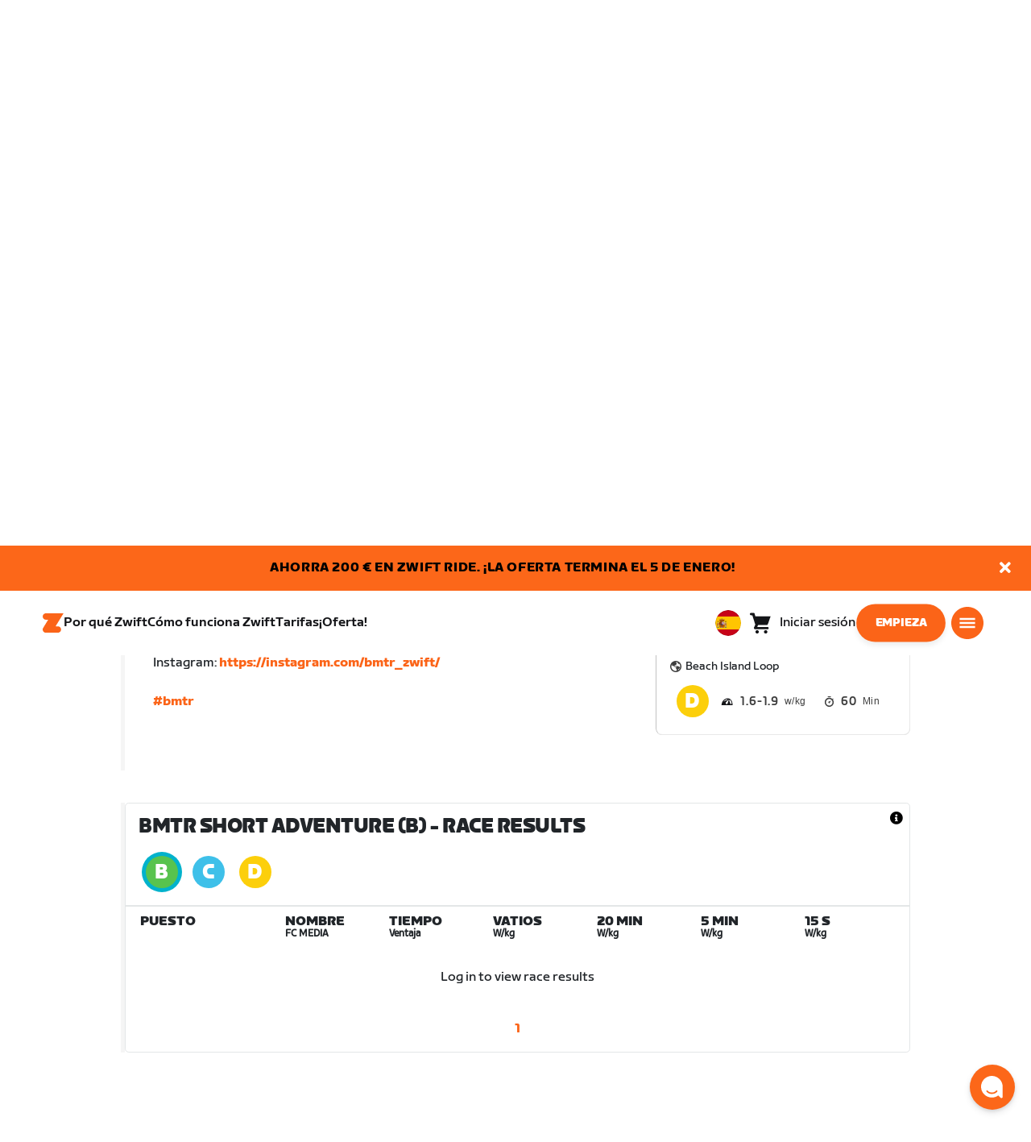

--- FILE ---
content_type: text/html; charset=utf-8
request_url: https://www.zwift.com/eu-es/events/view/3638488
body_size: 80113
content:
<!DOCTYPE html><html lang="es" data-locale="es-es" data-region="eu"><head><script src="https://cdn.amplitude.com/libs/analytics-browser-2.11.13-min.js.gz"></script><style id="amp-exp-css">* { visibility: hidden !important; background-image: none !important; }</style><script>window.setTimeout(function() {document?.getElementById('amp-exp-css')?.remove();}, 1000);</script><meta charSet="UTF-8"/><meta name="viewport" content="width=device-width, initial-scale=1"/><meta name="description" content="Zwift is virtual training for running and cycling. Smash your goals and compete with others around the world. With structured workouts and social group rides. iOS and Android compatible. Trusted by the pros. Try free for 14 days."/><meta property="og:description" content="Zwift is virtual training for running and cycling. Smash your goals and compete with others around the world. With structured workouts and social group rides. iOS and Android compatible. Trusted by the pros. Try free for 14 days."/><meta property="og:site_name" content="Zwift"/><meta property="og:type" content="website"/><meta property="twitter:card" content="summary"/><meta property="twitter:site" content="@gozwift"/><meta property="twitter:creator" content="@gozwift"/><meta property="fb:app_id" content="489897894470761"/><link rel="icon" type="image/png" sizes="16x16" href="https://zwift.com/static/icons/favicon_16x16.png"/><link rel="icon" type="image/png" sizes="32x32" href="https://zwift.com/static/icons/favicon_32x32.png"/><link rel="icon" type="image/png" sizes="96x96" href="https://zwift.com/static/icons/favicon_96x96.png"/><script type="text/javascript">
    !function(){
      var analytics=window.analytics=window.analytics||[];if(!analytics.initialize)if(analytics.invoked)window.console&&console.error&&console.error("Segment snippet included twice.");else{analytics.invoked=!0;analytics.methods=["trackSubmit","trackClick","trackLink","trackForm","pageview","identify","reset","group","track","ready","alias","debug","page","once","off","on"];analytics.factory=function(t){return function(){var e=Array.prototype.slice.call(arguments);e.unshift(t);analytics.push(e);return analytics}};for(var t=0;t<analytics.methods.length;t++){var e=analytics.methods[t];analytics[e]=analytics.factory(e)}analytics.load=function(t,e){var n=document.createElement("script");n.type="text/javascript";n.async=!0;n.src="https://cdn.segment.com/analytics.js/v1/"+t+"/analytics.min.js";var a=document.getElementsByTagName("script")[0];a.parentNode.insertBefore(n,a);analytics._loadOptions=e};analytics.SNIPPET_VERSION="4.1.0";
      analytics.load('fAsFW3rcYHureWrGTAIBwwoQADhfgWUc');
    }}();</script><script type="text/javascript" src="https://us01ccistatic.zoom.us/us01cci/web-sdk/chat-client.js" data-apikey="K9WVoH4KS2WAcBu6mESH_w"></script><script type="text/javascript" src="/static/keycloak.js"></script><script async="" defer="" src="https://static.cdn.prismic.io/prismic.js?new=true&amp;repo=zwift-web"></script><script type="text/javascript">
if(!window.ZPageData){window.ZPageData={currentLocale:'es',kustomer:{"assistantId":"65c29654041cccc64ba01739","hideChatIcon":true,"schedule":"5e20efb6aae5e700194b74a8","scheduleId":"5e20efb6aae5e700194b74a8","form":{"online":"5c67498c7cb708008eb91b04","offline":"5da625985c2452009606c8f8"},"chatAutomationAssistantId":"69276237afcb2671f881c80d","chatAutomationScheduleId":"6930da37c270594d524426eb"},userProfile:null,userAttributes:{"id":"Ojk63Gi8meWObOTMXX+TIOT2EGswdQ/S+l7vZmhMPhI=","attributes":{"country":"US","countryCode":"US","language":"es","locale":"es-es","region":"eu","sessionId":"ZlB5bU1HTWYxalNicEZJRmFmQ2t2NWM3MDlXdW5QSjMyWEg0N2RmQ0JMOD1SZjY5V096MjA3SzhMU2h0RHZnUg==","mktg_meta":"","utm_source":"","utm_medium":"","utm_campaign":"","utm_content":"","utm_term":"","optimizely_disabled":""},"amplitudeVariants":{"web_billing_refresh":{"key":"off","metadata":{"deployed":true,"evaluationMode":"local","experimentKey":"exp-3","flagType":"experiment","flagVersion":50,"segmentName":"All Other Users","default":true}},"web_onboarding_refresh":{"key":"on","value":"on","metadata":{"deployed":true,"evaluationMode":"local","flagType":"release","flagVersion":18,"segmentName":"All Other Users"}},"web_enable_new_york_v2":{"key":"off","metadata":{"deployed":true,"evaluationMode":"remote","flagType":"release","flagVersion":4,"segmentName":"default","default":true}},"new_onboarding":{"key":"on","value":"on","metadata":{"deployed":true,"evaluationMode":"local","flagType":"release","flagVersion":8,"segmentName":"All Other Users"}},"web_show_racing_score_delta":{"key":"on","value":"on","metadata":{"deployed":true,"evaluationMode":"local","flagType":"release","flagVersion":6,"segmentName":"All Other Users"}}}},enabledFeatures:{"p1z":true,"BILLING_HISTORY":true,"multipass":true,"clubs_join":true,"enable_game_dictionary_extended":true,"events_core":true,"employee_discount_shopify_tag":true,"web_show_racing_score":true,"acf_cp_graph_enable":true,"zwc_unsub":true,"web_score_based_event_filtering":true,"zwc_wordpress":true,"web_prismic_homepage":true,"race_results":true,"web_wtrl_partner":true,"web_show_race_on_zwift":true,"web_show_zracing_april":true,"web_onboarding_refresh":true,"new_onboarding":true,"web_show_racing_score_delta":true},};}if(!window.ZPageData.sessionTokens){window.ZPageData.sessionTokens={accessToken:'',refreshToken:''};}if(!window.ZPublicEnv){window.ZPublicEnv={config:{"AFFIRM_CDN":"https://cdn1.affirm.com/js/v2/affirm.js","AFFIRM_PUBLIC_API_KEY":"1LPZSBQZQEFD51H5","ASSET_CMS_TENANT":"production","ASSET_CMS_URL":"https://us-or-rly101.zwift.com/api/assetcms","BUNDLE_CODE_MARKETING_IDS":["bundles.annual.plan"],"CDN_URL":"https://content-cdn.zwift.com","CLUB_ORGANIZER_TEMPLATE_ID":"166","DATADOG_APPLICATION_ID":"45135936-003c-48d1-bda5-30cae7ffac72","DATADOG_CLIENT_TOKEN":"pubcce8db583089d8515aaa1a185a52e494","DATADOG_RUM_SESSION_SAMPLE_RATE":"10","DATADOG_RUM_SESSION_REPLAY_SAMPLE_RATE":"0","ECOMMERCE_RETURNS_URL":"https://zwift-returns.happyreturns.com","ECOMMERCE_RETURNS_URL_CA":"https://zwift-ca-returns.happyreturns.com","ECOMMERCE_RETURNS_URL_EU":"https://zwift-eu-returns.happyreturns.com","ECOMMERCE_RETURNS_URL_UK":"https://zwift-uk-returns.happyreturns.com","EMAIL_PREF_URL":"https://us-or-rly101.zwift.com/api/email-prefs","ENV":"production","FEATURE_FLAG_PANEL_ENABLED":false,"GAME_SERVER_URL":"https://us-or-rly101.zwift.com/api","GAME_RELAY_URL":"https://us-or-rly101.zwift.com/relay","KEYCLOAK_PUBLIC_CLIENT_ID":"zwift-public","KEYCLOAK_PUBLIC_URL":"https://secure.zwift.com/auth","KUSTOMER_CHAT_API_KEY":"eyJhbGciOiJIUzI1NiIsInR5cCI6IkpXVCJ9.[base64].KyQKaomWvmBfotWFT2z2dNz97KqN4qanMXWtpV8oAko","KUSTOMER_CONTACT_HOOK_URL":"https://api.kustomerapp.com/v1/hooks/form/5b4cc65f0471d78304e1c9f3/e8d62863302c6ec6e22119ffe54fa9a065264978a39cf7b1a20d2d91178f9caf","KUSTOMER_READ_KEY":"eyJhbGciOiJIUzI1NiIsInR5cCI6IkpXVCJ9.[base64].phZvLcP3PcyIy7EQ9IV7sMs9IAML0OCXnYGRtcXBCxU","MAINTENANCE_MODE":"false","MAP_SCHEDULE_URL":"https://cdn.zwift.com/gameassets/MapSchedule_v2.xml","OPTIMIZELY_KEY":"Jkvhmp1oDVnqrC8tbNxPAq","PARTNER_LOGO_URL":"https://us-or-rly101.zwift.com/api/assetcms/public/dev/partner_logos/zwift/asset-cms-shared-artifacts/assets","RECAPTCHA_V2_ALLOWED":false,"RECAPTCHA_V2_KEY":"6Ld5PKscAAAAAD3QiSGPxYDMAVjo5-X_sEYTMGeI","RECAPTCHA_V3_KEY":"6LfT3ykaAAAAAH0eBBAbRZIlYIY8j1NYmt4zNDCT","RECHARGE_PAYMENT_METHOD_UPDATE_ALLOWED":false,"REFERRAL_SERVICE_URL":"https://us-or-rly101.zwift.com/api/referral","SEGMENT_KEY":"fAsFW3rcYHureWrGTAIBwwoQADhfgWUc","STATIC_CDN_URL":"https://static-cdn.zwift.com","SUBSCRIPTION_SERVICE_URL":"https://us-or-rly101.zwift.com/subscription","VERSION":"2.233.0","ZWIFT_BASE_URL":"https://www.zwift.com","LEAGUE_SHORT_NAME":"zwiftgames2025","AMPLITUDE_API_KEY":"037da14d66a043d4d7e65108ad31fd1b","SHOPIFY_STOREFRONT_API_TOKEN":"6ebe6b4c16e0ad5bfeb9ad992137d1a6","SHOPIFY_STOREFRONT_API_VERSION":"2025-07","SHOPIFY_STOREFRONT_STORE_DOMAIN":"zwift-eu-prod.myshopify.com"},getConfig:function(key){return key?window.ZPublicEnv.config[key]:window.ZPublicEnv.config;}}}</script><link href="/static/fontawesome/css/all.min.css" rel="stylesheet"/><meta property="og:url" content="https://www.zwift.com/eu-es/events/view/3638488"/><title>BMTR Short Adventure - The at Home Cycling &amp; Running Virtual Training App</title><meta name="title" content="BMTR Short Adventure - The at Home Cycling &amp; Running Virtual Training App"/><meta property="og:title" content="BMTR Short Adventure - The at Home Cycling &amp; Running Virtual Training App"/><meta property="twitter:title" content="BMTR Short Adventure - The at Home Cycling &amp; Running Virtual Training App"/><meta property="og:image" content="https://cdn.zwift.com/static/events_headers/cycling/clubs/bmtr_club_ride_2021jun.jpg"/><meta property="twitter:image" content="https://cdn.zwift.com/static/events_headers/cycling/clubs/bmtr_club_ride_2021jun.jpg"/><link rel="canonical" href="https://www.zwift.com/eu-es/events/view/3638488"/><link rel="alternate" href="https://www.zwift.com/events/view/3638488" hrefLang="en-us"/><meta name="next-head-count" content="28"/><link rel="preload" href="https://content-cdn.zwift.com/zwift-web-core/2.233.0/_next/static/css/c56055b99045931d22b3c6e5c10632c860539b79_CSS.82abc4b6.chunk.css" as="style"/><link rel="stylesheet" href="https://content-cdn.zwift.com/zwift-web-core/2.233.0/_next/static/css/c56055b99045931d22b3c6e5c10632c860539b79_CSS.82abc4b6.chunk.css"/><link rel="preload" href="https://content-cdn.zwift.com/zwift-web-core/2.233.0/_next/static/css/styles.9846fc86.chunk.css" as="style"/><link rel="stylesheet" href="https://content-cdn.zwift.com/zwift-web-core/2.233.0/_next/static/css/styles.9846fc86.chunk.css"/><link rel="preload" href="https://content-cdn.zwift.com/zwift-web-core/2.233.0/_next/static/css/static/6bdqc7GiNQttPPdHctACU/pages/_app.js.890021cb.chunk.css" as="style"/><link rel="stylesheet" href="https://content-cdn.zwift.com/zwift-web-core/2.233.0/_next/static/css/static/6bdqc7GiNQttPPdHctACU/pages/_app.js.890021cb.chunk.css"/><link rel="preload" href="https://content-cdn.zwift.com/zwift-web-core/2.233.0/_next/static/css/e54f1620.2b4e3619.chunk.css" as="style"/><link rel="stylesheet" href="https://content-cdn.zwift.com/zwift-web-core/2.233.0/_next/static/css/e54f1620.2b4e3619.chunk.css"/><link rel="preload" href="https://content-cdn.zwift.com/zwift-web-core/2.233.0/_next/static/css/ba172fb6.1a43131b.chunk.css" as="style"/><link rel="stylesheet" href="https://content-cdn.zwift.com/zwift-web-core/2.233.0/_next/static/css/ba172fb6.1a43131b.chunk.css"/><link rel="preload" href="https://content-cdn.zwift.com/zwift-web-core/2.233.0/_next/static/css/05b0e15300834d3f684ccd14fcf01923c7f3f4d1_CSS.2796af73.chunk.css" as="style"/><link rel="stylesheet" href="https://content-cdn.zwift.com/zwift-web-core/2.233.0/_next/static/css/05b0e15300834d3f684ccd14fcf01923c7f3f4d1_CSS.2796af73.chunk.css"/><link rel="preload" href="https://content-cdn.zwift.com/zwift-web-core/2.233.0/_next/static/css/static/6bdqc7GiNQttPPdHctACU/pages/events/event-details-page.js.1edb713b.chunk.css" as="style"/><link rel="stylesheet" href="https://content-cdn.zwift.com/zwift-web-core/2.233.0/_next/static/css/static/6bdqc7GiNQttPPdHctACU/pages/events/event-details-page.js.1edb713b.chunk.css"/><link rel="preload" href="https://content-cdn.zwift.com/zwift-web-core/2.233.0/_next/static/6bdqc7GiNQttPPdHctACU/pages/events/event-details-page.js" as="script"/><link rel="preload" href="https://content-cdn.zwift.com/zwift-web-core/2.233.0/_next/static/6bdqc7GiNQttPPdHctACU/pages/_app.js" as="script"/><link rel="preload" href="https://content-cdn.zwift.com/zwift-web-core/2.233.0/_next/static/runtime/webpack-6e07858e00743058fb5c.js" as="script"/><link rel="preload" href="https://content-cdn.zwift.com/zwift-web-core/2.233.0/_next/static/chunks/framework.253c12291c6fa5fdea09.js" as="script"/><link rel="preload" href="https://content-cdn.zwift.com/zwift-web-core/2.233.0/_next/static/chunks/6b859938.fc50385e4e59fa1c734c.js" as="script"/><link rel="preload" href="https://content-cdn.zwift.com/zwift-web-core/2.233.0/_next/static/chunks/c78d26b1.3903a379b5521d7094d5.js" as="script"/><link rel="preload" href="https://content-cdn.zwift.com/zwift-web-core/2.233.0/_next/static/chunks/83adb279.71138a3c9de8b05fb68b.js" as="script"/><link rel="preload" href="https://content-cdn.zwift.com/zwift-web-core/2.233.0/_next/static/chunks/f4e77849a93059e26f5f2ceea237a3fcd288db1f.89c163e8669480aada2d.js" as="script"/><link rel="preload" href="https://content-cdn.zwift.com/zwift-web-core/2.233.0/_next/static/chunks/8ff194ca8ec766fe4bb3ed88c82bec0b690a174e.73411dac956037d1a8d6.js" as="script"/><link rel="preload" href="https://content-cdn.zwift.com/zwift-web-core/2.233.0/_next/static/chunks/ec36bfdd2b679914c9276a5d45ebc3ffd9197d9f.fe133b19eb68a925fa9a.js" as="script"/><link rel="preload" href="https://content-cdn.zwift.com/zwift-web-core/2.233.0/_next/static/chunks/787e55207bf3d01c68bccf72643fcba501296cdd.8f283bc695625bc9c719.js" as="script"/><link rel="preload" href="https://content-cdn.zwift.com/zwift-web-core/2.233.0/_next/static/chunks/6dbab4cd8e02ba5d93817a71e7125a2fa18bb813.073d8af5bd1f3b502abb.js" as="script"/><link rel="preload" href="https://content-cdn.zwift.com/zwift-web-core/2.233.0/_next/static/chunks/c56055b99045931d22b3c6e5c10632c860539b79.86e03debdbfe5c6fbfa3.js" as="script"/><link rel="preload" href="https://content-cdn.zwift.com/zwift-web-core/2.233.0/_next/static/chunks/c56055b99045931d22b3c6e5c10632c860539b79_CSS.8d20fa8ceffc8a76b073.js" as="script"/><link rel="preload" href="https://content-cdn.zwift.com/zwift-web-core/2.233.0/_next/static/chunks/ccb0c526a6ba14d878c5f784963ad8fa54159738.f33c5339d21010ade903.js" as="script"/><link rel="preload" href="https://content-cdn.zwift.com/zwift-web-core/2.233.0/_next/static/chunks/4bf0050b1cab530fec5b17a4a6dcc11e0b0f65ff.a74392a162f061b69d95.js" as="script"/><link rel="preload" href="https://content-cdn.zwift.com/zwift-web-core/2.233.0/_next/static/chunks/c7e82ddae6d4bbc810726a6e3c4d835df0e8377f.52e84e3d2bfd2b8a4c8c.js" as="script"/><link rel="preload" href="https://content-cdn.zwift.com/zwift-web-core/2.233.0/_next/static/chunks/e9e83718a42cc85dd0427b4d5ad8523d50028d69.b4d67ed1638418f816d9.js" as="script"/><link rel="preload" href="https://content-cdn.zwift.com/zwift-web-core/2.233.0/_next/static/chunks/a2ce6e2129a6f79d0869da0b287ebd0303c47768.0ed2ae7230edaec90a88.js" as="script"/><link rel="preload" href="https://content-cdn.zwift.com/zwift-web-core/2.233.0/_next/static/chunks/9723cdd480f66ad17a5ecb875fe89b221894a924.c46239269a0e1eef5d21.js" as="script"/><link rel="preload" href="https://content-cdn.zwift.com/zwift-web-core/2.233.0/_next/static/chunks/bd793ec8e07075ea432895a81a8966b7065e32b2.1736ea1555b5acd98c91.js" as="script"/><link rel="preload" href="https://content-cdn.zwift.com/zwift-web-core/2.233.0/_next/static/chunks/da67fed01e991a675188033575dbb3db42c7d060.3ffebd4b5e2b9c9fe4f8.js" as="script"/><link rel="preload" href="https://content-cdn.zwift.com/zwift-web-core/2.233.0/_next/static/chunks/1e59f3659559cf38dd18445583cbcc4d0f7ee80b.083c2fac796ced8acb0b.js" as="script"/><link rel="preload" href="https://content-cdn.zwift.com/zwift-web-core/2.233.0/_next/static/chunks/ce85146949093f1af52180fe6da7b66f8bde580a.08cec43533ed2bb21e94.js" as="script"/><link rel="preload" href="https://content-cdn.zwift.com/zwift-web-core/2.233.0/_next/static/chunks/664f84f189edb17838674a904eab72dc4038ba5f.5a40e2f5c1240951c35c.js" as="script"/><link rel="preload" href="https://content-cdn.zwift.com/zwift-web-core/2.233.0/_next/static/chunks/8dd6db819c51f2235e2779adbd695e8f45d2b2cd.a01e2cefcaffe1e07c1a.js" as="script"/><link rel="preload" href="https://content-cdn.zwift.com/zwift-web-core/2.233.0/_next/static/chunks/eaeee09bc0e68d2c6225dc6cc702d419008e03f2.1302a1264f1c0cd26b7f.js" as="script"/><link rel="preload" href="https://content-cdn.zwift.com/zwift-web-core/2.233.0/_next/static/chunks/styles.a4307508cbf8216544c9.js" as="script"/><link rel="preload" href="https://content-cdn.zwift.com/zwift-web-core/2.233.0/_next/static/runtime/main-3f8e86f07cbf8c8703c0.js" as="script"/><link rel="preload" href="https://content-cdn.zwift.com/zwift-web-core/2.233.0/_next/static/chunks/e54f1620.a17454856d8485b2e6bd.js" as="script"/><link rel="preload" href="https://content-cdn.zwift.com/zwift-web-core/2.233.0/_next/static/chunks/0f1ac474.7a03ed0d88e8af86e0f1.js" as="script"/><link rel="preload" href="https://content-cdn.zwift.com/zwift-web-core/2.233.0/_next/static/chunks/ba172fb6.d765d1185c5adc982dd5.js" as="script"/><link rel="preload" href="https://content-cdn.zwift.com/zwift-web-core/2.233.0/_next/static/chunks/05b0e15300834d3f684ccd14fcf01923c7f3f4d1.caad0dea7f19bc221ece.js" as="script"/><link rel="preload" href="https://content-cdn.zwift.com/zwift-web-core/2.233.0/_next/static/chunks/05b0e15300834d3f684ccd14fcf01923c7f3f4d1_CSS.60f528d7604fbef5b59a.js" as="script"/><link rel="preload" href="https://content-cdn.zwift.com/zwift-web-core/2.233.0/_next/static/chunks/64239e1741c71c186be0d3dc8a4d2069fc97a2cc.fc835ead31f6f386e72f.js" as="script"/><link rel="preload" href="https://content-cdn.zwift.com/zwift-web-core/2.233.0/_next/static/chunks/a140f44422511353d9131011e1843c6f26356be7.e7741e068723364f56c8.js" as="script"/><link rel="preload" href="https://content-cdn.zwift.com/zwift-web-core/2.233.0/_next/static/chunks/15be993547cd3c636b8f43095b19e7f14748a1d8.74b811705b2f0adc5b23.js" as="script"/><link rel="preload" href="https://content-cdn.zwift.com/zwift-web-core/2.233.0/_next/static/chunks/26092e8f994af8c1daa336c81c46964f763f67f8.8725f7d45d2f9e4c2af7.js" as="script"/></head><body class=""><div id="__next"><div class="game-web"><div class="modalContainer"><div id="navigation-container"><div class="znv-d-flex znv-flex-column" style="min-height:100vh"><div class="znv-flex-grow-1"><main class="main-content page-type--undefined"><div><div class="primary-nav-spacer PrimaryNav-module__spacer--Gdq4p"></div><header class="primary-nav PrimaryNav-module__wrapper--2dfFt PrimaryNav-module__solid--37-IS PrimaryNav-module__darkLeft--2j0Gd PrimaryNav-module__darkRight--2bylQ" data-testid="primary-nav"><div class="Grid-module__has-mobile-offset--1dHVY Grid-module__has-mobile-width--2Z9cb Grid-module__has-tablet-offset--3ZWb7 Grid-module__has-tablet-width--1Js8e" style="--mobile-offset:1;--tablet-offset:1;--desktop-offset:0;--mobile-width:10;--tablet-width:22;--desktop-width:0"><nav><ul class="PrimaryNav-module__right--_UfGm" data-testid="primary-nav-left"><li><a href="/eu-es" class="PrimaryNav-module__logo--3LMu-" aria-label="Home"><svg width="26" height="25" fill="none" xmlns="http://www.w3.org/2000/svg"><path d="M6.80931 7.93779l-3.20487-.03346C1.69794 7.79651.127215 6.11229.0264796 4.20499-.0891793 2.04487 1.45543.386665 3.21643.0669229c.27609-.0520512.56337-.06320496.84319-.06320496L25.893 0c-3.3093 5.39473-9.8907 16.1247-9.8907 16.1247l3.19.0297c1.8766.1079 3.4847 1.6843 3.6264 3.5172.1567 2.0226-1.0819 3.822-2.9623 4.2719-.3582.0855-.735.1115-1.1044.1115-4.9099.0075-9.81605 0-14.72596.0075-1.55953.0037-2.7497-.6581-3.499616-1.9928-.76111-1.3534-.679029-2.7364.130583-4.06L6.80931 7.93779z" fill="#fff"></path></svg></a></li><li class="PrimaryNav-module__hideNav--2X2zV PrimaryNav-module__lessLinks--2fidO"><div class="PrimaryNav-module__primaryLink--3S7XE"><a href="/eu-es/why-zwift" class="PrimaryNav-module__page-link--24LJd" data-testid="Por qué Zwift-nav-link"><span class="Text-module__linkMedium--q979t">Por qué Zwift</span></a></div></li><li class="PrimaryNav-module__hideNav--2X2zV PrimaryNav-module__lessLinks--2fidO"><div class="PrimaryNav-module__primaryLink--3S7XE"><a href="/eu-es/how-it-works" class="PrimaryNav-module__page-link--24LJd" data-testid="Cómo funciona Zwift-nav-link"><span class="Text-module__linkMedium--q979t">Cómo funciona Zwift</span></a></div></li><li class="PrimaryNav-module__hideNav--2X2zV PrimaryNav-module__lessLinks--2fidO"><div class="PrimaryNav-module__primaryLink--3S7XE"><a href="/eu-es/pricing" class="PrimaryNav-module__page-link--24LJd" data-testid="Tarifas-nav-link"><span class="Text-module__linkMedium--q979t">Tarifas</span></a></div></li><li class="PrimaryNav-module__hideNav--2X2zV PrimaryNav-module__lessLinks--2fidO"><div class="PrimaryNav-module__primaryLink--3S7XE"><a href="https://eu.zwift.com/es/collections/sale" class="PrimaryNav-module__page-link--24LJd" data-testid="¡Oferta!-nav-link"><span class="Text-module__linkMedium--q979t">¡Oferta!</span></a></div></li></ul><ul class="PrimaryNav-module__right--_UfGm" data-testid="primary-nav-right"><li><button type="button" class="PrimaryNav-module__hamburger--1y_LN" aria-label="Abrir la navegación lateral" id="primaryNavHamburger" aria-controls="side-nav" aria-expanded="false"><svg width="40" height="40" viewBox="0 0 48 48" fill="none" xmlns="http://www.w3.org/2000/svg"><path d="M0 24C0 10.7452 10.7452 0 24 0C37.2548 0 48 10.7452 48 24C48 37.2548 37.2548 48 24 48C10.7452 48 0 37.2548 0 24Z" fill="#F85A17"></path><rect x="12.5" y="16.5" width="23" height="3" fill="white"></rect><rect x="12.5" y="22.5" width="23" height="3" fill="white"></rect><rect x="12.5" y="28.5" width="23" height="3" fill="white"></rect></svg></button></li></ul></nav></div></header><div class="MegaNav-module__component--1B_pQ" data-testid="meganav"><header class="MegaNav-module__header--xuyiq" data-testid="meganav-header"><div class="Grid-module__has-mobile-offset--1dHVY Grid-module__has-mobile-width--2Z9cb Grid-module__has-tablet-offset--3ZWb7 Grid-module__has-tablet-width--1Js8e" style="--mobile-offset:1;--tablet-offset:1;--desktop-offset:0;--mobile-width:10;--tablet-width:22;--desktop-width:0"><nav><div class="MegaNav-module__nav--1eQ--"><ul data-testid="meganav-header-left"><li><a href="/eu-es" aria-label="Home" data-testid="meganav-home"><span class="MegaNav-module__hideOnDesktop--3fcNY"><svg width="26" height="25" fill="none" xmlns="http://www.w3.org/2000/svg"><path d="M6.80931 7.93779l-3.20487-.03346C1.69794 7.79651.127215 6.11229.0264796 4.20499-.0891793 2.04487 1.45543.386665 3.21643.0669229c.27609-.0520512.56337-.06320496.84319-.06320496L25.893 0c-3.3093 5.39473-9.8907 16.1247-9.8907 16.1247l3.19.0297c1.8766.1079 3.4847 1.6843 3.6264 3.5172.1567 2.0226-1.0819 3.822-2.9623 4.2719-.3582.0855-.735.1115-1.1044.1115-4.9099.0075-9.81605 0-14.72596.0075-1.55953.0037-2.7497-.6581-3.499616-1.9928-.76111-1.3534-.679029-2.7364.130583-4.06L6.80931 7.93779z" fill="#f2541b"></path></svg></span><span class="MegaNav-module__hideOnMobile--2IyRN"><svg version="1.1" id="svg2" width="106.66667" height="25.052" viewBox="0 0 106.66667 25.052" xmlns="http://www.w3.org/2000/svg"><defs id="defs6"></defs><g id="g8" transform="matrix(0.13333333,0,0,-0.13333333,0,25.052)"><g id="g10" transform="scale(0.1)"><path d="M 1461.1,626.301 H 1248.55 L 2014.91,1878.91 H 313.148 C 140.199,1878.91 0.00390625,1738.71 0.00390625,1565.75 0.00390625,1392.8 140.199,1252.61 313.148,1252.61 H 524.68 L 45.207,468.871 c 0,0 -45.20309375,-65.883 -45.20309375,-160.883 C 0.00390625,137.891 137.895,0 307.98,0 H 1461.1 c 172.95,0 313.15,140.211 313.15,313.16 0,172.949 -140.2,313.141 -313.15,313.141" style="fill:#f2541b;fill-opacity:1;fill-rule:nonzero;stroke:none"></path><g class="wordmark"><path d="m 7661.07,313.77 c 19.72,0 35.87,16.101 35.87,35.75 v 843.79 h 267.19 c 19.73,0 35.87,16.09 35.87,35.74 v 300.34 c 0,19.68 -16.14,35.76 -35.87,35.76 h -910.98 c -19.73,0 -35.86,-16.08 -35.86,-35.76 v -300.34 c 0,-19.65 16.13,-35.74 35.86,-35.74 h 249.27 V 349.52 c 0,-19.649 16.13,-35.75 35.85,-35.75 h 322.8" style="fill:#ffffff;fill-opacity:1;fill-rule:nonzero;stroke:none"></path><path d="m 6337.63,313.77 c 19.73,0 35.87,16.101 35.87,35.75 v 432.621 h 410.65 c 19.73,0 35.87,16.089 35.87,35.75 v 228.829 c 0,19.66 -16.14,35.75 -35.87,35.75 H 6373.5 v 110.84 h 536.18 c 19.73,0 35.87,16.09 35.87,35.74 v 300.34 c 0,19.68 -16.14,35.76 -35.87,35.76 h -611.5 c -211.6,0 -319.19,-107.27 -319.19,-318.2 V 349.52 c 0,-19.649 16.13,-35.75 35.86,-35.75 h 322.78" style="fill:#ffffff;fill-opacity:1;fill-rule:nonzero;stroke:none"></path><path d="m 5849.87,313.77 c 19.72,0 35.86,16.101 35.86,35.75 v 1179.87 c 0,19.68 -16.14,35.76 -35.86,35.76 h -322.8 c -19.72,0 -35.86,-16.08 -35.86,-35.76 V 349.52 c 0,-19.649 16.14,-35.75 35.86,-35.75 h 322.8" style="fill:#ffffff;fill-opacity:1;fill-rule:nonzero;stroke:none"></path><path d="m 4262.82,313.77 c 147.05,0 199.05,67.929 222.36,216.312 l 91.45,575.628 93.26,-575.628 c 23.32,-148.383 80.69,-216.312 222.37,-216.312 h 139.87 c 141.67,0 191.88,71.5 216.98,214.511 l 173.95,992.169 c 3.59,25.03 -8.97,44.7 -35.86,44.7 h -356.87 c -17.92,0 -37.65,-12.52 -41.24,-44.7 L 4933.5,875.102 4833.08,1425.71 c -16.15,91.18 -59.18,139.44 -163.19,139.44 h -184.71 c -105.8,0 -147.05,-48.26 -163.19,-139.44 l -98.63,-552.401 -57.38,647.141 c -3.59,32.18 -23.32,44.7 -41.24,44.7 h -356.87 c -26.89,0 -39.45,-19.67 -35.87,-44.7 L 3905.95,528.281 C 3931.06,385.27 3975.89,313.77 4122.93,313.77 h 139.89" style="fill:#ffffff;fill-opacity:1;fill-rule:nonzero;stroke:none"></path><path d="m 3823.46,313.77 c 25.11,0 43.05,19.66 37.67,46.48 l -50.22,282.461 c -5.39,26.809 -25.12,42.898 -50.22,42.898 h -699.37 l 471.63,291.395 c 139.88,85.816 188.3,162.676 164.98,302.126 l -14.34,85.8 c -21.52,128.71 -98.64,200.22 -265.4,200.22 h -754.98 c -19.73,0 -35.86,-16.08 -35.86,-35.76 v -300.34 c 0,-19.65 16.13,-35.74 35.86,-35.74 h 545.16 L 2797.71,932.309 C 2654.25,841.141 2607.62,773.199 2607.62,651.641 v -100.11 c 0,-144.812 73.53,-237.761 234.91,-237.761 h 980.93" style="fill:#ffffff;fill-opacity:1;fill-rule:nonzero;stroke:none"></path></g></g></g></svg></span></a></li></ul><ul class="MegaNav-module__right--25o20" data-testid="meganav-header-right"><li><button class="MegaNav-module__closeButton--2k_Kn" type="button" aria-label="Cerrar la navegación lateral" data-testid="meganav-close-button" id="first-tab"><svg width="40" height="40" viewBox="5 4 48 48" fill="none" xmlns="http://www.w3.org/2000/svg"><path d="M5.13794 28C5.13794 14.7833 15.8522 4.06903 29.0689 4.06903C42.2856 4.06903 52.9999 14.7833 52.9999 28C52.9999 41.2167 42.2856 51.931 29.0689 51.931C15.8522 51.931 5.13794 41.2167 5.13794 28Z" fill="#F85A17"></path><path fill-rule="evenodd" clip-rule="evenodd" d="M33.3367 28L37.6873 32.3502C38.1618 32.8253 38.1618 33.5949 37.6874 34.0701L35.14 36.6174C34.6654 37.0928 33.8952 37.093 33.42 36.6182L29.0691 32.2671L24.7182 36.6175C24.2436 37.0928 23.4733 37.0929 22.9981 36.6182L20.4508 34.0701C19.9763 33.5949 19.9764 32.8253 20.4508 32.3502L24.8015 28L20.4508 23.6498C19.9764 23.1747 19.9763 22.4051 20.4508 21.9299L22.9981 19.3825C23.4727 18.9072 24.243 18.907 24.7182 19.3818L29.0691 23.7329L33.42 19.3825C33.8946 18.9072 34.6649 18.907 35.14 19.3818L37.6874 21.9299C38.1618 22.4051 38.1618 23.1747 37.6873 23.6498L33.3367 28Z" fill="#F4F4F4"></path></svg></button></li></ul></div><div class="MegaNav-module__hideOnDesktop--3fcNY"><ul class="MegaNav-module__mobileSubNav--2ctJe" data-testid="meganav-header-mobile-subnav"><div class="MegaNav-module__left--2lQ9y"></div><li class="MegaNav-module__login--1-NW_"><div class="NavUserProfile-module__expanded--1OQJd"><svg xmlns="http://www.w3.org/2000/svg" width="24" height="24" version="1.1" viewBox="0 0 24 24"><path fill="#F4F4F4" fill-rule="evenodd" d="M13,0c-.5,0-1,.3-1,.7v1.3h-7c-1.1,0-2,.9-2,2v3h3v-2h6v14h-6v-2h-3v3c0,1.1.9,2,2,2h7v1.3c0,.5.5.8,1,.7l10.3-1.5c.4,0,.7-.4.7-.7V2.3c0-.4-.3-.7-.7-.7L13,0ZM16.8,11.5c0,.8-.5,1.5-1.2,1.5s-1.2-.7-1.2-1.5.5-1.5,1.2-1.5,1.2.7,1.2,1.5Z"></path><path fill="#F4F4F4" d="M9,10c1.1,0,2,.9,2,2s-.9,2-2,2h-2.3v1c0,.8-.9,1.3-1.6.9L0,12.1l5.1-3.9c.7-.4,1.6,0,1.6.9v1s2.3,0,2.3,0Z"></path></svg><a class="NavUserProfile-module__link--Cfgd8" href="" data-testid="meganav-login-link"><span class="Text-module__bodyMedium--2TTnY">Iniciar sesión</span></a></div></li></ul></div></nav></div></header><div class="Grid-module__has-mobile-offset--1dHVY Grid-module__has-mobile-width--2Z9cb Grid-module__has-tablet-offset--3ZWb7 Grid-module__has-tablet-width--1Js8e" style="--mobile-offset:1;--tablet-offset:1;--desktop-offset:0;--mobile-width:10;--tablet-width:22;--desktop-width:0"><div class="MegaNav-module__flex--sqzD1"><div class="MegaNav-module__primary--1niPP"><ul data-testid="meganav-primary-list"><li><div class="PreviewLink-module__component--33YPE"><div class="PreviewLink-module__primary--1hG1h"><a href="/eu-es/how-it-works" aria-hidden="true" class="PreviewLink-module__link--3ZZ9Y" tabindex="-1"><div class="PreviewLink-module__imageWrapper--2sp5n"><div class="PreviewLink-module__image--zSO2_" style="background-image:url(https://images.prismic.io/zwift-web/ZsPC8UaF0TcGJExR_nav_primary_how-it-works.jpg?auto=format,compress)"></div></div></a><div class="PreviewLink-module__text--2Fx7C"><a href="/eu-es/how-it-works" class="PreviewLink-module__link--3ZZ9Y"><span class="Text-module__headSmall--2lLyc PreviewLink-module__title--3NHkO">CÓMO FUNCIONA</span><div class="PreviewLink-module__description--3-TVq"><span class="Text-module__bodySmall--q4Fdn">Tu guía rápida para empezar a utilizar Zwift.</span></div></a></div></div></div></li><li><div class="PreviewLink-module__component--33YPE"><div class="PreviewLink-module__primary--1hG1h"><a href="/eu-es/zwift-ride-smart-bikes" aria-hidden="true" class="PreviewLink-module__link--3ZZ9Y" tabindex="-1"><div class="PreviewLink-module__imageWrapper--2sp5n"><div class="PreviewLink-module__image--zSO2_" style="background-image:url(https://images.prismic.io/zwift-web/aLkJf2GNHVfTOo4v_mega-nav-ride.jpg?auto=format,compress)"></div></div></a><div class="PreviewLink-module__text--2Fx7C"><a href="/eu-es/zwift-ride-smart-bikes" class="PreviewLink-module__link--3ZZ9Y"><span class="Text-module__headSmall--2lLyc PreviewLink-module__title--3NHkO">BICICLETA INTELIGENTE</span><div class="PreviewLink-module__description--3-TVq"><span class="Text-module__bodySmall--q4Fdn">Zwiftea en una bicicleta que puedes compartir.</span></div></a></div></div></div></li><li><div class="PreviewLink-module__component--33YPE"><div class="PreviewLink-module__primary--1hG1h"><a href="/eu-es/zwift-ready-smart-trainer" aria-hidden="true" class="PreviewLink-module__link--3ZZ9Y" tabindex="-1"><div class="PreviewLink-module__imageWrapper--2sp5n"><div class="PreviewLink-module__image--zSO2_" style="background-image:url(https://images.prismic.io/zwift-web/aLkJjGGNHVfTOo4w_mega-nav.jpg?auto=format,compress)"></div></div></a><div class="PreviewLink-module__text--2Fx7C"><a href="/eu-es/zwift-ready-smart-trainer" class="PreviewLink-module__link--3ZZ9Y"><span class="Text-module__headSmall--2lLyc PreviewLink-module__title--3NHkO">BICICLETA + RODILLO</span><div class="PreviewLink-module__description--3-TVq"><span class="Text-module__bodySmall--q4Fdn">Zwiftea en tu bicicleta con un rodillo Zwift Ready.</span></div></a></div></div></div></li><li><div class="PreviewLink-module__component--33YPE"><div class="PreviewLink-module__primary--1hG1h"><a href="/eu-es/why-zwift" aria-hidden="true" class="PreviewLink-module__link--3ZZ9Y" tabindex="-1"><div class="PreviewLink-module__imageWrapper--2sp5n"><div class="PreviewLink-module__image--zSO2_" style="background-image:url(https://images.prismic.io/zwift-web/ZsPC7EaF0TcGJExM_nav_primary_what-is-zwift.jpg?auto=format,compress)"></div></div></a><div class="PreviewLink-module__text--2Fx7C"><a href="/eu-es/why-zwift" class="PreviewLink-module__link--3ZZ9Y"><span class="Text-module__headSmall--2lLyc PreviewLink-module__title--3NHkO">¿QUÉ ES ZWIFT?</span><div class="PreviewLink-module__description--3-TVq"><span class="Text-module__bodySmall--q4Fdn">Descubre todo lo que ofrece Zwift.</span></div></a></div></div></div></li><li><div class="PreviewLink-module__component--33YPE"><div class="PreviewLink-module__primary--1hG1h"><a href="/eu-es/pricing" aria-hidden="true" class="PreviewLink-module__link--3ZZ9Y" tabindex="-1"><div class="PreviewLink-module__imageWrapper--2sp5n"><div class="PreviewLink-module__image--zSO2_" style="background-image:url(https://images.prismic.io/zwift-web/ZsPC8EaF0TcGJExQ_nav_primary_pricing.jpg?auto=format,compress)"></div></div></a><div class="PreviewLink-module__text--2Fx7C"><a href="/eu-es/pricing" class="PreviewLink-module__link--3ZZ9Y"><span class="Text-module__headSmall--2lLyc PreviewLink-module__title--3NHkO">PRECIO</span><div class="PreviewLink-module__description--3-TVq"><span class="Text-module__bodySmall--q4Fdn">Opciones de suscripción anual y mensual.</span></div></a></div></div></div></li><li><div class="PreviewLink-module__component--33YPE"><div class="PreviewLink-module__primary--1hG1h"><a href="/eu-es/shop/collections/equipment" aria-hidden="true" class="PreviewLink-module__link--3ZZ9Y" tabindex="-1"><div class="PreviewLink-module__imageWrapper--2sp5n"><div class="PreviewLink-module__image--zSO2_" style="background-image:url(https://images.prismic.io/zwift-web/ZsPC7UaF0TcGJExN_nav_primary_shop.jpg?auto=format,compress)"></div></div></a><div class="PreviewLink-module__text--2Fx7C"><a href="/eu-es/shop/collections/equipment" class="PreviewLink-module__link--3ZZ9Y"><span class="Text-module__headSmall--2lLyc PreviewLink-module__title--3NHkO">TIENDA</span><div class="PreviewLink-module__description--3-TVq"><span class="Text-module__bodySmall--q4Fdn">A todo rincón de entrenamiento le falta algo.</span></div></a></div></div></div></li></ul></div><div class="MegaNav-module__secondary--1urRh"><ul data-testid="meganav-secondary-list"><li><div class="PreviewLink-module__component--33YPE PreviewLink-module__secondary--2oN4_"><div class="PreviewLink-module__secondary--2oN4_"><div class="PreviewLink-module__imageWrapper--2sp5n"><a href="/eu-es/racing" aria-hidden="true" class="PreviewLink-module__link--3ZZ9Y" tabindex="-1"><div class="PreviewLink-module__image--zSO2_" style="background-image:url(https://images.prismic.io/zwift-web/ZsPC6kaF0TcGJExK_nav_secondary_racing.jpg?auto=format,compress)"></div></a></div><div class="PreviewLink-module__text--2Fx7C"><a href="/eu-es/racing" class="PreviewLink-module__link--3ZZ9Y"><span class="Text-module__bodyLarge--1fq6P PreviewLink-module__title--3NHkO">Competición</span><div class="PreviewLink-module__description--3-TVq"><span class="Text-module__bodySmall--q4Fdn">The Home of Community Racing.</span></div></a></div></div></div></li><li><div class="PreviewLink-module__component--33YPE PreviewLink-module__secondary--2oN4_"><div class="PreviewLink-module__secondary--2oN4_"><div class="PreviewLink-module__imageWrapper--2sp5n"><a href="/eu-es/video/how-to-collection" aria-hidden="true" class="PreviewLink-module__link--3ZZ9Y" tabindex="-1"><div class="PreviewLink-module__image--zSO2_" style="background-image:url(https://images.prismic.io/zwift-web/Z2B8E5bqstJ98kzc_htv_12-2024_mega-nav.jpg?auto=format,compress)"></div></a></div><div class="PreviewLink-module__text--2Fx7C"><a href="/eu-es/video/how-to-collection" class="PreviewLink-module__link--3ZZ9Y"><span class="Text-module__bodyLarge--1fq6P PreviewLink-module__title--3NHkO">Videotutoriales</span><div class="PreviewLink-module__description--3-TVq"><span class="Text-module__bodySmall--q4Fdn">Echa un vistazo a nuestros videotutoriales para saber más sobre Zwift.</span></div></a></div></div></div></li></ul></div><div class="MegaNav-module__tertiary--3279G"><ul data-testid="meganav-tertiary-list"><li><a href="https://support.zwift.com"><span class="Text-module__bodyMedium--2TTnY">Ayuda</span></a></li><li><a href="/eu-es/video/how-to-collection"><span class="Text-module__bodyMedium--2TTnY">Videotutoriales</span></a></li><li><a href="/eu-es/events"><span class="Text-module__bodyMedium--2TTnY">Eventos</span></a></li><li><a href="/eu-es/download"><span class="Text-module__bodyMedium--2TTnY">Descargas</span></a></li><li><a href="/eu-es/careers"><span class="Text-module__bodyMedium--2TTnY">Trabaja con nosotros</span></a></li><li class="MegaNav-module__login--1-NW_"><div class="NavUserProfile-module__expanded--1OQJd"><svg xmlns="http://www.w3.org/2000/svg" width="24" height="24" version="1.1" viewBox="0 0 24 24"><path fill="#F4F4F4" fill-rule="evenodd" d="M13,0c-.5,0-1,.3-1,.7v1.3h-7c-1.1,0-2,.9-2,2v3h3v-2h6v14h-6v-2h-3v3c0,1.1.9,2,2,2h7v1.3c0,.5.5.8,1,.7l10.3-1.5c.4,0,.7-.4.7-.7V2.3c0-.4-.3-.7-.7-.7L13,0ZM16.8,11.5c0,.8-.5,1.5-1.2,1.5s-1.2-.7-1.2-1.5.5-1.5,1.2-1.5,1.2.7,1.2,1.5Z"></path><path fill="#F4F4F4" d="M9,10c1.1,0,2,.9,2,2s-.9,2-2,2h-2.3v1c0,.8-.9,1.3-1.6.9L0,12.1l5.1-3.9c.7-.4,1.6,0,1.6.9v1s2.3,0,2.3,0Z"></path></svg><a class="NavUserProfile-module__link--Cfgd8" href="" data-testid="meganav-login-link"><span class="Text-module__bodyMedium--2TTnY">Iniciar sesión</span></a></div></li><li data-testid="locale-selector"><button aria-label="locale-selector" type="button" class="Locale-module__component--Bj7LN Locale-module__lightMode--3RnNg" data-testid="sidenav-language-selector"><span class="Locale-module__icon--jjf-9 Locale-module__es-es--2ET6Q Locale-module__small--fqr5w"></span><span class="Locale-module__text--3s4qV"><span class="Locale-module__geo--2Qwl3"><span class="Text-module__bodyMedium--2TTnY"><span class="Locale-module__underline--871jS">European Union</span></span></span><span class="Locale-module__language--IDXX4"><span class="Text-module__bodyXS--3EwgQ"><span class="Locale-module__underline--871jS">Español</span></span></span></span></button></li></ul></div></div></div></div><div class="Drawer-module__scrim--2camf Drawer-module__closedScrim--2QUMH"></div><aside class="Drawer-module__component--3sqzH" data-is-open="false" data-testid="locale-region-list"><div class="Drawer-module__inner--sfwKD"><button class="Drawer-module__cta--2kVhe Drawer-module__close--lGFUK" type="button" aria-label="Cerrar la navegación lateral" id="first-tab"><svg width="32" height="32" viewBox="0 0 32 32" fill="none" xmlns="http://www.w3.org/2000/svg"><path d="M10.4139 7.41416C9.63286 6.63311 8.36653 6.63311 7.58548 7.41416C6.80444 8.1952 6.80444 9.46153 7.58548 10.2426L13.1713 15.8284L7.41391 21.5857C6.63286 22.3668 6.63286 23.6331 7.41391 24.4142C8.19496 25.1952 9.46129 25.1952 10.2423 24.4142L15.9997 18.6568L21.7276 24.3847C22.5087 25.1658 23.775 25.1658 24.556 24.3847C25.3371 23.6037 25.3371 22.3373 24.556 21.5563L18.8281 15.8284L24.3845 10.272C25.1655 9.49097 25.1655 8.22464 24.3845 7.44359C23.6034 6.66255 22.3371 6.66254 21.556 7.44359L15.9997 12.9999L10.4139 7.41416Z" fill="#141518"></path></svg></button><div class="LocaleNav-module__component--3YFap Grid-module__has-mobile-offset--1dHVY Grid-module__has-mobile-width--2Z9cb Grid-module__has-tablet-offset--3ZWb7 Grid-module__has-tablet-width--1Js8e Grid-module__has-desktop-width--2DBOG" style="--mobile-offset:1;--tablet-offset:2;--desktop-offset:0;--mobile-width:10;--tablet-width:20;--desktop-width:10"><span class="Text-module__headLarge--2SFhg">ELIGE TU PAÍS O REGIÓN</span><ul class="LocaleNav-module__regionList--HYYky"><li class="LocaleNav-module__regionListItem--GHq8f"><span class="Text-module__headSmall--2lLyc">Americas</span><ul class="LocaleNav-module__localeList--13AoN"><li data-testid="locale-region-en-us" class="LocaleNav-module__localeListItem--1aj_Y"><a href="/us/events/view/3638488" class="Locale-module__component--Bj7LN"><span class="Locale-module__icon--jjf-9"></span><span class="Locale-module__text--3s4qV"><span class="Locale-module__geo--2Qwl3"><span class="Text-module__bodyMedium--2TTnY"><span class="Locale-module__underline--871jS">USA</span></span></span><span class="Locale-module__language--IDXX4"><span class="Text-module__bodyXS--3EwgQ"><span class="Locale-module__underline--871jS">English</span></span></span></span></a></li><li data-testid="locale-region-en-ca" class="LocaleNav-module__localeListItem--1aj_Y"><a href="/ca/events/view/3638488" class="Locale-module__component--Bj7LN"><span class="Locale-module__icon--jjf-9 Locale-module__en-ca--2y9GV"></span><span class="Locale-module__text--3s4qV"><span class="Locale-module__geo--2Qwl3"><span class="Text-module__bodyMedium--2TTnY"><span class="Locale-module__underline--871jS">Canada</span></span></span><span class="Locale-module__language--IDXX4"><span class="Text-module__bodyXS--3EwgQ"><span class="Locale-module__underline--871jS">English</span></span></span></span></a></li><li data-testid="locale-region-fr-ca" class="LocaleNav-module__localeListItem--1aj_Y"><a href="/ca-fr/events/view/3638488" class="Locale-module__component--Bj7LN"><span class="Locale-module__icon--jjf-9 Locale-module__fr-ca--1IOKl"></span><span class="Locale-module__text--3s4qV"><span class="Locale-module__geo--2Qwl3"><span class="Text-module__bodyMedium--2TTnY"><span class="Locale-module__underline--871jS">Canada</span></span></span><span class="Locale-module__language--IDXX4"><span class="Text-module__bodyXS--3EwgQ"><span class="Locale-module__underline--871jS">Français</span></span></span></span></a></li></ul></li><li class="LocaleNav-module__regionListItem--GHq8f"><span class="Text-module__headSmall--2lLyc">Asia Pacific</span><ul class="LocaleNav-module__localeList--13AoN"><li data-testid="locale-region-ja-jp" class="LocaleNav-module__localeListItem--1aj_Y"><a href="/ja/events/view/3638488" class="Locale-module__component--Bj7LN"><span class="Locale-module__icon--jjf-9 Locale-module__ja-jp--3h6Bj"></span><span class="Locale-module__text--3s4qV"><span class="Locale-module__geo--2Qwl3"><span class="Text-module__bodyMedium--2TTnY"><span class="Locale-module__underline--871jS">日本</span></span></span><span class="Locale-module__language--IDXX4"><span class="Text-module__bodyXS--3EwgQ"><span class="Locale-module__underline--871jS">日本語</span></span></span></span></a></li><li data-testid="locale-region-ko-kr" class="LocaleNav-module__localeListItem--1aj_Y"><a href="/ko/events/view/3638488" class="Locale-module__component--Bj7LN"><span class="Locale-module__icon--jjf-9 Locale-module__ko-kr--2Qhz6"></span><span class="Locale-module__text--3s4qV"><span class="Locale-module__geo--2Qwl3"><span class="Text-module__bodyMedium--2TTnY"><span class="Locale-module__underline--871jS">대한민국</span></span></span><span class="Locale-module__language--IDXX4"><span class="Text-module__bodyXS--3EwgQ"><span class="Locale-module__underline--871jS">한국어</span></span></span></span></a></li></ul></li><li class="LocaleNav-module__regionListItem--GHq8f"><span class="Text-module__headSmall--2lLyc">Europe</span><ul class="LocaleNav-module__localeList--13AoN"><li data-testid="locale-region-en-gb" class="LocaleNav-module__localeListItem--1aj_Y"><a href="/uk/events/view/3638488" class="Locale-module__component--Bj7LN"><span class="Locale-module__icon--jjf-9 Locale-module__en-gb--26YHj"></span><span class="Locale-module__text--3s4qV"><span class="Locale-module__geo--2Qwl3"><span class="Text-module__bodyMedium--2TTnY"><span class="Locale-module__underline--871jS">United Kingdom</span></span></span><span class="Locale-module__language--IDXX4"><span class="Text-module__bodyXS--3EwgQ"><span class="Locale-module__underline--871jS">English</span></span></span></span></a></li><li data-testid="locale-region-en-eu" class="LocaleNav-module__localeListItem--1aj_Y"><a href="/eu/events/view/3638488" class="Locale-module__component--Bj7LN"><span class="Locale-module__icon--jjf-9 Locale-module__en-eu--3tfch"></span><span class="Locale-module__text--3s4qV"><span class="Locale-module__geo--2Qwl3"><span class="Text-module__bodyMedium--2TTnY"><span class="Locale-module__underline--871jS">European Union</span></span></span><span class="Locale-module__language--IDXX4"><span class="Text-module__bodyXS--3EwgQ"><span class="Locale-module__underline--871jS">English</span></span></span></span></a></li><li data-testid="locale-region-fr-fr" class="LocaleNav-module__localeListItem--1aj_Y"><a href="/eu-fr/events/view/3638488" class="Locale-module__component--Bj7LN"><span class="Locale-module__icon--jjf-9 Locale-module__fr-fr--1cQnP"></span><span class="Locale-module__text--3s4qV"><span class="Locale-module__geo--2Qwl3"><span class="Text-module__bodyMedium--2TTnY"><span class="Locale-module__underline--871jS">European Union</span></span></span><span class="Locale-module__language--IDXX4"><span class="Text-module__bodyXS--3EwgQ"><span class="Locale-module__underline--871jS">Français</span></span></span></span></a></li><li data-testid="locale-region-de-de" class="LocaleNav-module__localeListItem--1aj_Y"><a href="/eu-de/events/view/3638488" class="Locale-module__component--Bj7LN"><span class="Locale-module__icon--jjf-9 Locale-module__de-de--35W_p"></span><span class="Locale-module__text--3s4qV"><span class="Locale-module__geo--2Qwl3"><span class="Text-module__bodyMedium--2TTnY"><span class="Locale-module__underline--871jS">European Union</span></span></span><span class="Locale-module__language--IDXX4"><span class="Text-module__bodyXS--3EwgQ"><span class="Locale-module__underline--871jS">Deutsch</span></span></span></span></a></li><li data-testid="locale-region-it-it" class="LocaleNav-module__localeListItem--1aj_Y"><a href="/eu-it/events/view/3638488" class="Locale-module__component--Bj7LN"><span class="Locale-module__icon--jjf-9 Locale-module__it-it--33zER"></span><span class="Locale-module__text--3s4qV"><span class="Locale-module__geo--2Qwl3"><span class="Text-module__bodyMedium--2TTnY"><span class="Locale-module__underline--871jS">European Union</span></span></span><span class="Locale-module__language--IDXX4"><span class="Text-module__bodyXS--3EwgQ"><span class="Locale-module__underline--871jS">Italiano</span></span></span></span></a></li><li data-testid="locale-region-es-es" class="LocaleNav-module__localeListItem--1aj_Y"><a href="/eu-es/events/view/3638488" class="Locale-module__component--Bj7LN"><span class="Locale-module__icon--jjf-9 Locale-module__es-es--2ET6Q"></span><span class="Locale-module__text--3s4qV"><span class="Locale-module__geo--2Qwl3"><span class="Text-module__bodyMedium--2TTnY"><span class="Locale-module__underline--871jS">European Union</span></span></span><span class="Locale-module__language--IDXX4"><span class="Text-module__bodyXS--3EwgQ"><span class="Locale-module__underline--871jS">Español</span></span></span></span></a></li></ul></li></ul></div></div></aside></div><div id="zwift-events-page"><div id="zwift-events"><div class="events-column" data-cols="100" style="margin-top:30px"><div class="tab-navigation"><a href="/eu-es/events">View All</a></div><div class="tab-header"><div>Wednesday, April 5</div></div><div class="tab-listing"><div class="listing-top listing-expanded"><div class="listing-header"><div class="d-inline-flex align-items-center"><span>12:00 PM UTC</span><div data-label="2" class="group-label"></div><div data-label="3" class="group-label"></div><div data-label="4" class="group-label"></div></div><div class="header-title">BMTR Short Adventure</div></div><div class="listing-image"><div class="event-type-icon"><svg viewBox="0 0 24 24" version="1.1" xmlns="http://www.w3.org/2000/svg" xmlns:xlink="http://www.w3.org/1999/xlink" preserveAspectRatio="xMidYMid meet"><path d="M9.606636,4.3281 L19.32,0 L19.09788,16.92924 C19.08228,18.1158 18.42732,19.20156 17.38488,19.76856 L9.606636,24 L1.920768,19.79352 C0.8820072,19.22496 0.2301564,18.14088 0.2151156,16.95684 L0,0.02177028 L9.606636,4.3281 Z M14.37072,7.6875 L10.422132,9.46188 C9.908208,9.69282 9.319884,9.692088 8.806536,9.459864 L4.949232,7.714944 L4.88541749,14.33316 C4.880184,14.88348 5.174436,15.39324 5.653692,15.66396 L9.623316,17.90628 L13.66272,15.639 C14.14392,15.36888 14.43984,14.85804 14.4345127,14.30616 L14.37072,7.6875 Z"></path></svg></div><span class="Text-module__bodyMedium--2TTnY">Group Ride</span><div class="listing-image"><img src="[data-uri]" alt="event-snapshot"/></div></div></div><div class="listing-body"><div class="listing-description"><div class="description-title">DESCRIPCIÓN DEL EVENTO</div><div class="description-text">The BMTR Short Adventure is about having some group fun while also getting some endurance-paced time on the bike.<br />
<br />
Our very experienced, friendly, and engaging ride leaders make sure a good time is had by all and keep the ride within the advertised average pace!<br />
<br />
The ride will last for 60 minutes. However, if you can't stay that long, join in the fun for as long as you like!<br />
<br />
Hope to see you there!<br />
<br />
Facebook: <a href="https://www.facebook.com/groups/bmtrzwiftclub" target="_blank" class="accessibility-info-container">https://www.facebook.com/groups/bmtrzwiftclub<span class="accessibility-info">Opens a new window</span></a><br />
Strava: <a href="https://www.strava.com/clubs/BMTRZwiftClub" target="_blank" class="accessibility-info-container">https://www.strava.com/clubs/BMTRZwiftClub<span class="accessibility-info">Opens a new window</span></a><br />
Zwift: <a href="https://www.zwift.com/clubs/BMTR/home" target="_blank" class="accessibility-info-container">https://www.zwift.com/clubs/BMTR/home<span class="accessibility-info">Opens a new window</span></a><br />
Instagram: <a href="https://instagram.com/bmtr_zwift/" target="_blank" class="accessibility-info-container">https://instagram.com/bmtr_zwift/<span class="accessibility-info">Opens a new window</span></a><br />
<br />
<a href="/events/tag/bmtr">#bmtr</a></div></div><div class="listing-groups"><div class="score-based-signup-ineligible-module__parent--1JgOW"><svg class="score-based-signup-ineligible-module__icon--2uBrp" width="121" height="120" viewBox="0 0 121 120" fill="none" xmlns="http://www.w3.org/2000/svg"><path d="M30.7624 86.1602L48.1751 56.2978L71.7907 69.7979L84.9324 47.2602C86.7469 44.1484 85.6701 40.1694 82.5273 38.3728L58.9117 24.8727C55.7689 23.0761 51.7503 24.1423 49.9358 27.2541L19.3814 79.6541C17.5669 82.7659 18.6437 86.745 21.7865 88.5416C24.9293 90.3382 28.9479 89.272 30.7624 86.1602Z" fill="#2C2C33"></path><path d="M102.5 67.8279L86.0201 58.407L74.1958 78.6853L55.1101 67.7748L53.7927 70.0342C51.9782 73.146 53.055 77.125 56.1978 78.9216L86.0729 96L85.1658 76.7364L102.5 67.8279Z" fill="#2C2C33"></path><rect x="2.5" y="2" width="116" height="116" rx="58" stroke="#2C2C33" stroke-width="4"></rect></svg><div class="score-based-signup-ineligible-module__header--3leFJ">Primeros pasos en las carreras puntuadas</div><div class="score-based-signup-ineligible-module__body--1tuX2">Tendrás que terminar algunos recorridos antes de poder participar en tu primera carrera puntuada. Con más datos, podremos recomendarte el mejor grupo contra el que competir.</div></div></div></div></div><div class="tab-listing pl-0 event-details-module__event-race-results-section--3YzF1"><div class="event-race-results border rounded-lg mb-6" id="results"><div class="p-0"><div class="listing-groups"><div class="p-3 pr-3_5 p-relative"><span class="Text-module__headMedium--3Zk2d">BMTR Short Adventure (B)<!-- --> - Race Results</span><span class="top-right"><a href="https://support.zwift.com/en_us/zwift-labs-racing-score-faq-BkG9_Rqrh" target="_blank" rel="noreferrer"><i class="fas fa-info-circle color-black"></i></a></span></div><div class="d-flex align-items-center pl-3"><div class="group-label selected" data-label="2" data-testid="subgroup-2"></div><div class="group-label" data-label="3" data-testid="subgroup-3"></div><div class="group-label" data-label="4" data-testid="subgroup-4"></div></div></div></div><div><div role="group" class="race-results-detailed-table-module__results-row-toggle--1922H d-flex d-md-none btn-group"><button type="button" class="race-results-detailed-table-module__results-btn--1Uw3O race-results-detailed-table-module__selected--19_Oi btn btn-secondary active"><span class="Text-module__bodyMedium--2TTnY">General</span></button><button type="button" class="race-results-detailed-table-module__results-btn--1Uw3O btn btn-secondary"><span class="Text-module__bodyMedium--2TTnY">Potencia</span></button></div><table class="race-results-detailed-table-module__results-table--1pJV4 race-results-detailed-table-module__results-show-overall--2QfFi"><tbody><tr class="race-results-detailed-table-module__results-row--2KoGG race-results-detailed-table-module__results-row-titles--3gSaG"><th><span class="Text-module__headSmall--2lLyc">Puesto</span></th><th></th><th><div class="race-results-detailed-table-module__results-row-titles-name--1UK7Z"></div><div class="race-results-detailed-table-module__results-row-titles-name-label--2qBq_"><span class="Text-module__headSmall--2lLyc">Nombre</span><span class="Text-module__bodyXS--3EwgQ">FC MEDIA</span></div></th><th class="race-results-detailed-table-module__overall--2Z6aT"><span class="Text-module__headSmall--2lLyc">Tiempo</span><span class="Text-module__bodyXS--3EwgQ">Ventaja</span></th><th class="race-results-detailed-table-module__overall--2Z6aT"><span class="Text-module__headSmall--2lLyc">Vatios</span><span class="Text-module__bodyXS--3EwgQ">W/kg</span></th><th class="race-results-detailed-table-module__power--3eZlS"><span class="Text-module__headSmall--2lLyc">20 min</span><span class="Text-module__bodyXS--3EwgQ">W/kg</span></th><th class="race-results-detailed-table-module__power--3eZlS"><span class="Text-module__headSmall--2lLyc">5 min</span><span class="Text-module__bodyXS--3EwgQ">W/kg</span></th><th class="race-results-detailed-table-module__power--3eZlS"><span class="Text-module__headSmall--2lLyc">15 s</span><span class="Text-module__bodyXS--3EwgQ">W/kg</span></th></tr><div class="text-center my-4">Log in to view race results</div></tbody></table></div><div class="mt-3"><nav class="Pagination-module__component--2T9WR"><ul class="Pagination-module__pagination-items---pkBC"><li class="mx-1 Pagination-module__page-link--iOBWu"><a><span hidden="">Previous</span></a></li><a><li class="Pagination-module__page-link--iOBWu mx-1 Pagination-module__selected--gmmBq">1</li></a><li class="mx-1 Pagination-module__page-link--iOBWu"><a><span hidden="">Siguiente</span></a></li></ul></nav></div></div></div></div></div></div><div class="footer-module__withOutZCurve--2Wu3z"><div id="consent_blackbar"></div><div class="Footer-module__component--cZtyt Footer-module__styles2023--2WuI2"><div class="ZCurve-module__contents--1sVPR contents"><footer class="Footer-module__footer--1Kh6W" role="contentinfo"><div class="Grid-module__has-mobile-offset--1dHVY Grid-module__has-mobile-width--2Z9cb Grid-module__has-desktop-offset--1a_EN Grid-module__has-desktop-width--2DBOG" style="--mobile-offset:1;--tablet-offset:0;--desktop-offset:2;--mobile-width:10;--tablet-width:0;--desktop-width:10"><a href="/" class="Footer-module__logo--mM_i1"><span class="Footer-module__hidden--2NEFm">Zwift</span><svg width="72" height="18" viewBox="0 0 204 48" fill="none" xmlns="http://www.w3.org/2000/svg"><path d="M191.175 47.9961C191.921 47.9961 192.533 47.3786 192.533 46.6231V14.2638H202.642C203.387 14.2638 204 13.6463 204 12.8946V1.3769C204 0.621329 203.391 0.00382996 202.642 0.00382996H168.178C167.433 0.00382996 166.82 0.621329 166.82 1.3769V12.8946C166.82 13.6502 167.429 14.2638 168.178 14.2638H177.609V46.6269C177.609 47.3825 178.218 48 178.967 48H191.179L191.175 47.9961Z" fill="black"></path><path d="M141.106 47.9961C141.851 47.9961 142.464 47.3786 142.464 46.6231V30.0312H158.001C158.747 30.0312 159.359 29.4137 159.359 28.6619V19.8865C159.359 19.131 158.75 18.5135 158.001 18.5135H142.464V14.2638H162.749C163.494 14.2638 164.107 13.6463 164.107 12.8946V1.3769C164.107 0.621329 163.498 0.00382996 162.749 0.00382996H139.615C131.61 0.00382996 127.54 4.11921 127.54 12.2081V46.6269C127.54 47.3825 128.149 48 128.898 48H141.11L141.106 47.9961Z" fill="black"></path><path d="M122.656 47.9962C123.401 47.9962 124.014 47.3787 124.014 46.6231V1.37307C124.014 0.617499 123.405 0 122.656 0H110.444C109.699 0 109.086 0.617499 109.086 1.37307V46.6269C109.086 47.3825 109.695 48 110.444 48H122.656V47.9962Z" fill="black"></path><path d="M62.6141 47.9962C68.1753 47.9962 70.1463 45.3919 71.0277 39.7002L74.4893 17.6236L78.0151 39.7002C78.8966 45.3919 81.0681 47.9962 86.4288 47.9962H91.7213C97.082 47.9962 98.9811 45.2538 99.9306 39.7692L106.509 1.71442C106.646 0.755573 106.169 0 105.151 0H91.6494C90.9722 0 90.2232 0.479424 90.0908 1.71442L87.9874 26.4681L84.1891 5.35038C83.5801 1.8525 81.9496 0.00383475 78.0151 0.00383475H71.0277C67.0252 0.00383475 65.4666 1.85633 64.8537 5.35038L61.1236 26.5371L58.9521 1.71826C58.8159 0.483259 58.0706 0.00383475 57.3934 0.00383475H43.8916C42.8739 0.00383475 42.3972 0.759408 42.5334 1.71826L49.1122 39.7731C50.0618 45.2577 51.7566 48 57.3216 48H62.6141V47.9962Z" fill="black"></path><path d="M45.995 47.9962C46.9445 47.9962 47.6217 47.2406 47.4212 46.2127L45.5221 35.3777C45.3178 34.3498 44.5725 33.7323 43.6229 33.7323H17.1639L35.005 22.556C40.2976 19.2652 42.1286 16.3158 41.2472 10.9692L40.7062 7.67846C39.8928 2.74231 36.976 0 30.6658 0H2.1034C1.35813 0 0.745272 0.617499 0.745272 1.37307V12.8908C0.745272 13.6463 1.35435 14.26 2.1034 14.26H22.7289L7.19168 24.2704C1.76293 27.7683 0 30.3725 0 35.0364V38.8756C0 44.4292 2.78059 47.9962 8.88651 47.9962H45.995V47.9962Z" fill="black"></path></svg></a></div><div class="Footer-module__flex--iWjc8"><div class="Grid-module__has-mobile-offset--1dHVY Grid-module__has-mobile-width--2Z9cb Grid-module__has-desktop-offset--1a_EN Grid-module__has-desktop-width--2DBOG" style="--mobile-offset:1;--tablet-offset:0;--desktop-offset:2;--mobile-width:4;--tablet-width:0;--desktop-width:3"><dl><dt><span class="Text-module__headXS--1pK23">Tienda</span></dt><dd><a href="/shop"><span class="Text-module__bodySmall--q4Fdn">Tienda Zwift</span></a></dd><dd><a href="/shop/account"><span class="Text-module__bodySmall--q4Fdn">Pedidos y facturación</span></a></dd><dd><a href="https://support.zwift.com/es/devolucion-de-un-articulo-B1xaGfMRQ"><span class="Text-module__bodySmall--q4Fdn">Devoluciones</span></a></dd><dd><a href="https://support.zwift.com/es/tienda-zwift:-preguntas-frecuentes-HJMxj9OVB"><span class="Text-module__bodySmall--q4Fdn">Preguntas frecuentes</span></a></dd></dl></div><div class="Grid-module__has-mobile-offset--1dHVY Grid-module__has-mobile-width--2Z9cb Grid-module__has-desktop-offset--1a_EN Grid-module__has-desktop-width--2DBOG" style="--mobile-offset:1;--tablet-offset:0;--desktop-offset:1;--mobile-width:4;--tablet-width:0;--desktop-width:3"><dl><dt><span class="Text-module__headXS--1pK23">Empezar a zwiftear</span></dt><dd><a href="/why-zwift"><span class="Text-module__bodySmall--q4Fdn">Por qué Zwift</span></a></dd><dd><a href="/how-it-works"><span class="Text-module__bodySmall--q4Fdn">Cómo funciona Zwift</span></a></dd><dd><a href="/run"><span class="Text-module__bodySmall--q4Fdn">Correr en Zwift</span></a></dd></dl></div><div class="Grid-module__has-mobile-offset--1dHVY Grid-module__has-mobile-width--2Z9cb Grid-module__has-desktop-offset--1a_EN Grid-module__has-desktop-width--2DBOG" style="--mobile-offset:1;--tablet-offset:0;--desktop-offset:1;--mobile-width:4;--tablet-width:0;--desktop-width:3"><dl><dt><span class="Text-module__headXS--1pK23">Destacado</span></dt><dd><a href="/this-season-on-zwift"><span class="Text-module__bodySmall--q4Fdn">Esta temporada en Zwift</span></a></dd><dd><a href="/zwift-academy"><span class="Text-module__bodySmall--q4Fdn">Zwift Academy</span></a></dd><dd><a href="/racing"><span class="Text-module__bodySmall--q4Fdn">Competición en Zwift</span></a></dd><dd><a href="/events"><span class="Text-module__bodySmall--q4Fdn">Eventos de Zwift</span></a></dd></dl></div><div class="Grid-module__has-mobile-offset--1dHVY Grid-module__has-mobile-width--2Z9cb Grid-module__has-desktop-offset--1a_EN Grid-module__has-desktop-width--2DBOG" style="--mobile-offset:1;--tablet-offset:0;--desktop-offset:1;--mobile-width:4;--tablet-width:0;--desktop-width:3"><dl><dt><span class="Text-module__headXS--1pK23">Ayuda</span></dt><dd><a href="https://support.zwift.com/es/categories/gearing-up-for-your-first-ride-SJXnVwmDQ"><span class="Text-module__bodySmall--q4Fdn">Ayuda para ciclismo</span></a></dd><dd><a href="https://support.zwift.com/es/categories/qu-necesitas-para-correr-HJ4EVvQDm"><span class="Text-module__bodySmall--q4Fdn">Ayuda para running</span></a></dd><dd><a href="https://support.zwift.com/es/categories/informacin-general-r1ZxSh_0m"><span class="Text-module__bodySmall--q4Fdn">Cuenta y pedidos</span></a></dd><dd><a href="/video/how-to-collection"><span class="Text-module__bodySmall--q4Fdn">Videotutoriales</span></a></dd><dd><a href="https://forums.zwift.com"><span class="Text-module__bodySmall--q4Fdn">Foros</span></a></dd><dd><a href="https://status.zwift.com"><span class="Text-module__bodySmall--q4Fdn">Estado del sistema</span></a></dd><dd><a href="/contact-us"><span class="Text-module__bodySmall--q4Fdn">Contáctanos</span></a></dd></dl></div><div class="Grid-module__has-mobile-offset--1dHVY Grid-module__has-mobile-width--2Z9cb Grid-module__has-desktop-offset--1a_EN Grid-module__has-desktop-width--2DBOG" style="--mobile-offset:1;--tablet-offset:0;--desktop-offset:1;--mobile-width:4;--tablet-width:0;--desktop-width:3"><dl><dt><span class="Text-module__headXS--1pK23">Nosotros</span></dt><dd><a href="/careers"><span class="Text-module__bodySmall--q4Fdn">Trabaja con nosotros</span></a></dd><dd><a href="/partner-with-zwift"><span class="Text-module__bodySmall--q4Fdn">Oportunidades de asociación</span></a></dd><dd><a href="https://news.zwift.com/en-WW"><span class="Text-module__bodySmall--q4Fdn">Sala de prensa</span></a></dd><dd><a href="/community"><span class="Text-module__bodySmall--q4Fdn">Blog</span></a></dd><dd><a href="/news/27322-diversity-equity-inclusion-and-belonging"><span class="Text-module__bodySmall--q4Fdn">Diversidad, inclusión e impacto social</span></a></dd><dd><span class="Text-module__bodySmall--q4Fdn"><span id="teconsent" class="Footer-module__teconsent--1z0Tu"></span></span></dd></dl></div></div><div class="Footer-module__flex--iWjc8"><div class="Footer-module__platformWrapper--2rjBG Grid-module__has-mobile-offset--1dHVY Grid-module__has-mobile-width--2Z9cb Grid-module__has-desktop-offset--1a_EN Grid-module__has-desktop-width--2DBOG" style="--mobile-offset:1;--tablet-offset:0;--desktop-offset:2;--mobile-width:6;--tablet-width:0;--desktop-width:8"><span class="Text-module__headXS--1pK23">DESCARGAR ZWIFT</span><ul class="Footer-module__flex--iWjc8 Footer-module__platformLinks--1axF9"><li><a class="PlatformIcon-module__socialMediaIcon--q5c56" href="/download/mac"><svg width="19" height="23" viewBox="0 0 19 23" fill="none" xmlns="http://www.w3.org/2000/svg"><path d="M15.929 12.4082C15.9192 10.6162 16.7298 9.26367 18.3704 8.26758C17.4524 6.9541 16.0657 6.23145 14.2346 6.08984C12.5013 5.95312 10.6067 7.10059 9.91336 7.10059C9.18094 7.10059 7.50125 6.13867 6.18289 6.13867C3.45828 6.18262 0.562775 8.31152 0.562775 12.6426C0.562775 13.9219 0.79715 15.2435 1.2659 16.6074C1.8909 18.3994 4.14676 22.7939 6.50027 22.7207C7.73074 22.6914 8.59988 21.8467 10.2014 21.8467C11.7542 21.8467 12.5598 22.7207 13.9319 22.7207C16.305 22.6865 18.346 18.6924 18.9417 16.8955C15.7581 15.3965 15.929 12.501 15.929 12.4082ZM13.1653 4.39062C14.4983 2.80859 14.3763 1.36816 14.3372 0.850586C13.1604 0.918945 11.7981 1.65137 11.0218 2.55469C10.1673 3.52148 9.66434 4.71777 9.77176 6.06543C11.0462 6.16309 12.2083 5.50879 13.1653 4.39062Z" fill="white"></path></svg></a></li><li><a class="PlatformIcon-module__socialMediaIcon--q5c56" href="/download/win"><svg width="23" height="23" viewBox="0 0 23 23" fill="none" xmlns="http://www.w3.org/2000/svg"><path d="M0.804962 3.86328L9.76981 2.62793V11.29H0.804962V3.86328ZM0.804962 19.7129L9.76981 20.9482V12.3936H0.804962V19.7129ZM10.7561 21.0801L22.68 22.7256V12.3936H10.7561V21.0801ZM10.7561 2.49609V11.29H22.68V0.850586L10.7561 2.49609Z" fill="white"></path></svg></a></li><li><a class="PlatformIcon-module__socialMediaIcon--q5c56" href="https://apps.apple.com/us/app/id1134655040?mt=8%20Link%20Label"><svg width="25" height="25" viewBox="0 0 25 25" fill="none" xmlns="http://www.w3.org/2000/svg"><path d="M12.7376 6.19141L13.1819 5.4248C13.4554 4.94629 14.0657 4.78516 14.5442 5.05859C15.0227 5.33203 15.1839 5.94238 14.9104 6.4209L10.638 13.8184H13.7288C14.7298 13.8184 15.2913 14.9951 14.8567 15.8105H5.7991C5.24734 15.8105 4.80301 15.3662 4.80301 14.8145C4.80301 14.2627 5.24734 13.8184 5.7991 13.8184H8.33817L11.5901 8.18359L10.5745 6.4209C10.3011 5.94238 10.4622 5.33691 10.9407 5.05859C11.4192 4.78516 12.0247 4.94629 12.303 5.4248L12.7376 6.19141ZM8.89481 16.8359L7.93778 18.4961C7.66434 18.9746 7.05399 19.1357 6.57547 18.8623C6.09695 18.5889 5.93582 17.9785 6.20926 17.5L6.92215 16.2695C7.72293 16.0205 8.37723 16.2109 8.89481 16.8359ZM17.1419 13.8232H19.7346C20.2864 13.8232 20.7307 14.2676 20.7307 14.8193C20.7307 15.3711 20.2864 15.8154 19.7346 15.8154H18.2942L19.2659 17.5C19.5393 17.9785 19.3782 18.584 18.8997 18.8623C18.4212 19.1357 17.8157 18.9746 17.5374 18.4961C15.9016 15.6592 14.6712 13.5352 13.8557 12.1191C13.0208 10.6787 13.6165 9.2334 14.2073 8.74512C14.8616 9.86816 15.8382 11.5625 17.1419 13.8232ZM12.7425 0.678711C6.05301 0.678711 0.633087 6.09863 0.633087 12.7881C0.633087 19.4775 6.05301 24.8975 12.7425 24.8975C19.4319 24.8975 24.8518 19.4775 24.8518 12.7881C24.8518 6.09863 19.4319 0.678711 12.7425 0.678711ZM23.2893 12.7881C23.2893 18.584 18.597 23.335 12.7425 23.335C6.94656 23.335 2.19559 18.6426 2.19559 12.7881C2.19559 6.99219 6.88797 2.24121 12.7425 2.24121C18.5384 2.24121 23.2893 6.93359 23.2893 12.7881Z" fill="white"></path></svg></a></li><li><a class="PlatformIcon-module__socialMediaIcon--q5c56" href="https://play.google.com/store/apps/details?id=com.zwift.zwiftgame&amp;hl=en_US"><svg width="20" height="23" viewBox="0 0 20 23" fill="none" xmlns="http://www.w3.org/2000/svg"><path d="M3.17996 9.27343V14.9277C3.17996 15.6797 2.58914 16.2803 1.83719 16.2803C1.09012 16.2803 0.367462 15.6748 0.367462 14.9277V9.27343C0.367462 8.53613 1.09012 7.93066 1.83719 7.93066C2.57449 7.93066 3.17996 8.53613 3.17996 9.27343ZM3.70731 16.9394C3.70731 17.7402 4.35184 18.3848 5.15262 18.3848H6.1243L6.13895 21.3682C6.13895 23.1699 8.83426 23.1553 8.83426 21.3682V18.3848H10.6507V21.3682C10.6507 23.1602 13.3606 23.165 13.3606 21.3682V18.3848H14.347C15.138 18.3848 15.7825 17.7402 15.7825 16.9394V8.17968H3.70731V16.9394ZM15.8167 7.70605H3.6536C3.6536 5.6162 4.90359 3.7998 6.75906 2.85253L5.82645 1.1289C5.68973 0.889641 6.03641 0.738274 6.15359 0.943352L7.10086 2.68163C8.80496 1.9248 10.763 1.96386 12.3889 2.68163L13.3313 0.948235C13.4534 0.738274 13.7952 0.894524 13.6585 1.13378L12.7259 2.85253C14.5667 3.7998 15.8167 5.6162 15.8167 7.70605ZM7.48172 4.99609C7.48172 4.71777 7.25711 4.48339 6.96902 4.48339C6.6907 4.48339 6.47098 4.71777 6.47098 4.99609C6.47098 5.27441 6.69559 5.50878 6.96902 5.50878C7.25711 5.50878 7.48172 5.27441 7.48172 4.99609ZM13.0188 4.99609C13.0188 4.71777 12.7942 4.48339 12.5208 4.48339C12.2327 4.48339 12.0081 4.71777 12.0081 4.99609C12.0081 5.27441 12.2327 5.50878 12.5208 5.50878C12.7942 5.50878 13.0188 5.27441 13.0188 4.99609ZM17.6477 7.93066C16.9104 7.93066 16.305 8.52148 16.305 9.27343V14.9277C16.305 15.6797 16.9104 16.2803 17.6477 16.2803C18.3997 16.2803 19.1175 15.6748 19.1175 14.9277V9.27343C19.1175 8.52148 18.3948 7.93066 17.6477 7.93066Z" fill="white"></path></svg></a></li></ul></div><div class="Footer-module__platformWrapper--2rjBG Grid-module__has-mobile-offset--1dHVY Grid-module__has-mobile-width--2Z9cb Grid-module__has-desktop-width--2DBOG" style="--mobile-offset:1;--tablet-offset:0;--desktop-offset:0;--mobile-width:6;--tablet-width:0;--desktop-width:4"><span class="Text-module__headXS--1pK23">DESCARGAR ZWIFT COMPANION</span><ul class="Footer-module__flex--iWjc8 Footer-module__platformLinks--1axF9"><li><a class="PlatformIcon-module__socialMediaIcon--q5c56" href="https://apps.apple.com/us/app/zwift-mobile-link/id934083691"><svg width="25" height="25" viewBox="0 0 25 25" fill="none" xmlns="http://www.w3.org/2000/svg"><path d="M12.7376 6.19141L13.1819 5.4248C13.4554 4.94629 14.0657 4.78516 14.5442 5.05859C15.0227 5.33203 15.1839 5.94238 14.9104 6.4209L10.638 13.8184H13.7288C14.7298 13.8184 15.2913 14.9951 14.8567 15.8105H5.7991C5.24734 15.8105 4.80301 15.3662 4.80301 14.8145C4.80301 14.2627 5.24734 13.8184 5.7991 13.8184H8.33817L11.5901 8.18359L10.5745 6.4209C10.3011 5.94238 10.4622 5.33691 10.9407 5.05859C11.4192 4.78516 12.0247 4.94629 12.303 5.4248L12.7376 6.19141ZM8.89481 16.8359L7.93778 18.4961C7.66434 18.9746 7.05399 19.1357 6.57547 18.8623C6.09695 18.5889 5.93582 17.9785 6.20926 17.5L6.92215 16.2695C7.72293 16.0205 8.37723 16.2109 8.89481 16.8359ZM17.1419 13.8232H19.7346C20.2864 13.8232 20.7307 14.2676 20.7307 14.8193C20.7307 15.3711 20.2864 15.8154 19.7346 15.8154H18.2942L19.2659 17.5C19.5393 17.9785 19.3782 18.584 18.8997 18.8623C18.4212 19.1357 17.8157 18.9746 17.5374 18.4961C15.9016 15.6592 14.6712 13.5352 13.8557 12.1191C13.0208 10.6787 13.6165 9.2334 14.2073 8.74512C14.8616 9.86816 15.8382 11.5625 17.1419 13.8232ZM12.7425 0.678711C6.05301 0.678711 0.633087 6.09863 0.633087 12.7881C0.633087 19.4775 6.05301 24.8975 12.7425 24.8975C19.4319 24.8975 24.8518 19.4775 24.8518 12.7881C24.8518 6.09863 19.4319 0.678711 12.7425 0.678711ZM23.2893 12.7881C23.2893 18.584 18.597 23.335 12.7425 23.335C6.94656 23.335 2.19559 18.6426 2.19559 12.7881C2.19559 6.99219 6.88797 2.24121 12.7425 2.24121C18.5384 2.24121 23.2893 6.93359 23.2893 12.7881Z" fill="white"></path></svg></a></li><li><a class="PlatformIcon-module__socialMediaIcon--q5c56" href="https://play.google.com/store/apps/details?id=com.zwift.android.prod"><svg width="20" height="23" viewBox="0 0 20 23" fill="none" xmlns="http://www.w3.org/2000/svg"><path d="M3.17996 9.27343V14.9277C3.17996 15.6797 2.58914 16.2803 1.83719 16.2803C1.09012 16.2803 0.367462 15.6748 0.367462 14.9277V9.27343C0.367462 8.53613 1.09012 7.93066 1.83719 7.93066C2.57449 7.93066 3.17996 8.53613 3.17996 9.27343ZM3.70731 16.9394C3.70731 17.7402 4.35184 18.3848 5.15262 18.3848H6.1243L6.13895 21.3682C6.13895 23.1699 8.83426 23.1553 8.83426 21.3682V18.3848H10.6507V21.3682C10.6507 23.1602 13.3606 23.165 13.3606 21.3682V18.3848H14.347C15.138 18.3848 15.7825 17.7402 15.7825 16.9394V8.17968H3.70731V16.9394ZM15.8167 7.70605H3.6536C3.6536 5.6162 4.90359 3.7998 6.75906 2.85253L5.82645 1.1289C5.68973 0.889641 6.03641 0.738274 6.15359 0.943352L7.10086 2.68163C8.80496 1.9248 10.763 1.96386 12.3889 2.68163L13.3313 0.948235C13.4534 0.738274 13.7952 0.894524 13.6585 1.13378L12.7259 2.85253C14.5667 3.7998 15.8167 5.6162 15.8167 7.70605ZM7.48172 4.99609C7.48172 4.71777 7.25711 4.48339 6.96902 4.48339C6.6907 4.48339 6.47098 4.71777 6.47098 4.99609C6.47098 5.27441 6.69559 5.50878 6.96902 5.50878C7.25711 5.50878 7.48172 5.27441 7.48172 4.99609ZM13.0188 4.99609C13.0188 4.71777 12.7942 4.48339 12.5208 4.48339C12.2327 4.48339 12.0081 4.71777 12.0081 4.99609C12.0081 5.27441 12.2327 5.50878 12.5208 5.50878C12.7942 5.50878 13.0188 5.27441 13.0188 4.99609ZM17.6477 7.93066C16.9104 7.93066 16.305 8.52148 16.305 9.27343V14.9277C16.305 15.6797 16.9104 16.2803 17.6477 16.2803C18.3997 16.2803 19.1175 15.6748 19.1175 14.9277V9.27343C19.1175 8.52148 18.3948 7.93066 17.6477 7.93066Z" fill="white"></path></svg></a></li></ul></div><div class="Footer-module__vCenter--sFtFO Grid-module__has-mobile-offset--1dHVY Grid-module__has-mobile-width--2Z9cb Grid-module__has-desktop-offset--1a_EN Grid-module__has-desktop-width--2DBOG" style="--mobile-offset:1;--tablet-offset:0;--desktop-offset:4;--mobile-width:10;--tablet-width:0;--desktop-width:8"><ul class="Footer-module__social--1Geay"><li><a class="SocialMediaIcon-module__socialMediaIcon--_SP-j" href="https://www.facebook.com/gozwift"><svg width="31" height="31" viewBox="0 0 31 31" fill="none" xmlns="http://www.w3.org/2000/svg"><path d="M15.5 0C6.94012 0 0 6.94012 0 15.5C0 24.0599 6.94012 31 15.5 31C24.0599 31 31 24.0599 31 15.5C31 6.94012 24.0599 0 15.5 0ZM19.375 10.3333H17.6312C16.9363 10.3333 16.7917 10.6188 16.7917 11.3382V12.9167H19.375L19.105 15.5H16.7917V24.5417H12.9167V15.5H10.3333V12.9167H12.9167V9.9355C12.9167 7.65054 14.1192 6.45833 16.8291 6.45833H19.375V10.3333Z" fill="white"></path></svg></a></li><li><a class="SocialMediaIcon-module__socialMediaIcon--_SP-j" href="https://www.instagram.com/gozwift"><svg width="31" height="31" viewBox="0 0 31 31" fill="none" xmlns="http://www.w3.org/2000/svg"><path d="M19.1541 8.14008C18.2009 8.09617 17.9141 8.08842 15.5 8.08842C13.0859 8.08842 12.8004 8.09746 11.8472 8.14008C9.39429 8.25246 8.25246 9.41367 8.14008 11.8472C8.09746 12.8004 8.08712 13.0859 8.08712 15.5C8.08712 17.9141 8.09746 18.1996 8.14008 19.1541C8.25246 21.5812 9.38912 22.7488 11.8472 22.8612C12.7991 22.9038 13.0859 22.9142 15.5 22.9142C17.9154 22.9142 18.2009 22.9051 19.1541 22.8612C21.607 22.7501 22.7475 21.585 22.8612 19.1541C22.9038 18.2009 22.9129 17.9141 22.9129 15.5C22.9129 13.0859 22.9038 12.8004 22.8612 11.8472C22.7475 9.41496 21.6044 8.25246 19.1541 8.14008ZM15.5 20.1435C12.936 20.1435 10.8565 18.0652 10.8565 15.5C10.8565 12.936 12.936 10.8577 15.5 10.8577C18.064 10.8577 20.1435 12.936 20.1435 15.5C20.1435 18.064 18.064 20.1435 15.5 20.1435ZM20.327 11.7593C19.7276 11.7593 19.242 11.2737 19.242 10.6743C19.242 10.075 19.7276 9.58933 20.327 9.58933C20.9263 9.58933 21.412 10.075 21.412 10.6743C21.412 11.2724 20.9263 11.7593 20.327 11.7593ZM18.5135 15.5C18.5135 17.165 17.1637 18.5135 15.5 18.5135C13.8363 18.5135 12.4865 17.165 12.4865 15.5C12.4865 13.835 13.8363 12.4865 15.5 12.4865C17.1637 12.4865 18.5135 13.835 18.5135 15.5ZM15.5 0C6.94012 0 0 6.94012 0 15.5C0 24.0599 6.94012 31 15.5 31C24.0599 31 31 24.0599 31 15.5C31 6.94012 24.0599 0 15.5 0ZM24.4874 19.2277C24.3389 22.515 22.5086 24.3363 19.229 24.4874C18.2642 24.5313 17.9555 24.5417 15.5 24.5417C13.0445 24.5417 12.7371 24.5313 11.7723 24.4874C8.48625 24.3363 6.66371 22.5125 6.51258 19.2277C6.46867 18.2642 6.45833 17.9555 6.45833 15.5C6.45833 13.0445 6.46867 12.7371 6.51258 11.7723C6.66371 8.48625 8.48754 6.66371 11.7723 6.51388C12.7371 6.46867 13.0445 6.45833 15.5 6.45833C17.9555 6.45833 18.2642 6.46867 19.229 6.51388C22.5163 6.665 24.3402 8.49271 24.4874 11.7723C24.5313 12.7371 24.5417 13.0445 24.5417 15.5C24.5417 17.9555 24.5313 18.2642 24.4874 19.2277Z" fill="white"></path></svg></a></li><li><a class="SocialMediaIcon-module__socialMediaIcon--_SP-j" href="https://www.youtube.com/channel/UCeOCqLG5Wy65aiENWfuFzUQ"><svg width="31" height="31" viewBox="0 0 31 31" fill="none" xmlns="http://www.w3.org/2000/svg"><path d="M15.5 0C6.94012 0 0 6.94012 0 15.5C0 24.0599 6.94012 31 15.5 31C24.0599 31 31 24.0599 31 15.5C31 6.94012 24.0599 0 15.5 0ZM21.2363 21.8188C18.5212 22.0048 12.4736 22.0048 9.76242 21.8188C6.82258 21.6173 6.48029 20.1784 6.45833 15.5C6.48029 10.8125 6.82646 9.38267 9.76242 9.18117C12.4736 8.99517 18.5225 8.99517 21.2363 9.18117C24.1774 9.38267 24.5184 10.8216 24.5417 15.5C24.5184 20.1875 24.1735 21.6173 21.2363 21.8188ZM12.9167 12.4749L19.2678 15.4948L12.9167 18.5251V12.4749Z" fill="white"></path></svg></a></li><li><a class="SocialMediaIcon-module__socialMediaIcon--_SP-j" href="https://www.strava.com/clubs/gozwift"><svg width="31" height="31" viewBox="0 0 31 31" fill="none" xmlns="http://www.w3.org/2000/svg"><path fill-rule="evenodd" clip-rule="evenodd" d="M0 15.5C0 6.94012 6.94012 0 15.5 0C24.0599 0 31 6.94012 31 15.5C31 24.0599 24.0599 31 15.5 31C6.94012 31 0 24.0599 0 15.5ZM15.9343 17.0742L17.6727 20.6185L19.4069 17.0742H21.9583L17.6727 25.8334L13.3837 17.0742H15.9343ZM15.9351 17.0733L13.5751 12.2528L11.2193 17.0742H7.75L13.5751 5.16671L19.4069 17.0733H15.9351Z" fill="white"></path></svg></a></li><li><a class="SocialMediaIcon-module__socialMediaIcon--_SP-j" href="https://www.essentialaccessibility.com/zwift"><svg width="65" height="24" viewBox="0 0 65 24" fill="none" xmlns="http://www.w3.org/2000/svg"><g clip-path="url(#clip0_4294_28920)"><path fill-rule="evenodd" clip-rule="evenodd" d="M44.9722 0H52.9266C59.5942 0 64.9994 5.37258 64.9994 12C64.9994 18.6274 59.5942 24 52.9266 24H44.9722C38.3046 24 32.8994 18.6274 32.8994 12C32.8994 5.37258 38.3046 0 44.9722 0ZM55.0732 19.3221C55.098 19.2974 55.1119 19.264 55.1119 19.2292V15.2879C55.1123 15.2706 55.1092 15.2533 55.1027 15.2372C55.0962 15.2211 55.0865 15.2064 55.0742 15.1942C55.0618 15.1819 55.0471 15.1722 55.0309 15.1658C55.0147 15.1593 54.9973 15.1562 54.9799 15.1566H44.1198C44.0847 15.1566 44.0511 15.1705 44.0264 15.1951C44.0016 15.2197 43.9877 15.2531 43.9877 15.2879V19.2292C43.9877 19.264 44.0016 19.2974 44.0264 19.3221C44.0511 19.3467 44.0847 19.3605 44.1198 19.3605H54.9799C55.0149 19.3605 55.0485 19.3467 55.0732 19.3221ZM49.1266 17.0333H48.055C48.0239 17.0333 47.9942 17.0211 47.9722 16.9992C47.9502 16.9774 47.9379 16.9478 47.9379 16.917V15.8518C47.9379 15.8209 47.9502 15.7914 47.9722 15.7695C47.9942 15.7477 48.0239 15.7354 48.055 15.7354H49.1266C49.1571 15.7362 49.1861 15.7488 49.2074 15.7706C49.2287 15.7923 49.2407 15.8215 49.2406 15.8518V16.917C49.2407 16.9473 49.2287 16.9765 49.2074 16.9982C49.1861 17.0199 49.1571 17.0325 49.1266 17.0333ZM44.9482 17.4152H46.0198C46.0353 17.4148 46.0507 17.4175 46.0651 17.4232C46.0795 17.4289 46.0926 17.4375 46.1035 17.4484C46.1145 17.4593 46.1231 17.4723 46.1288 17.4866C46.1346 17.5009 46.1373 17.5162 46.1369 17.5316V18.5967C46.1369 18.6119 46.1339 18.6268 46.1279 18.6408C46.122 18.6548 46.1133 18.6674 46.1024 18.678C46.0915 18.6885 46.0786 18.6968 46.0644 18.7023C46.0502 18.7078 46.0351 18.7105 46.0198 18.7101H44.9482C44.918 18.7101 44.889 18.6981 44.8676 18.6769C44.8462 18.6556 44.8342 18.6268 44.8342 18.5967V17.5316C44.8338 17.5164 44.8364 17.5014 44.842 17.4873C44.8475 17.4732 44.8559 17.4603 44.8665 17.4495C44.8771 17.4386 44.8898 17.43 44.9039 17.4241C44.9179 17.4182 44.933 17.4152 44.9482 17.4152ZM47.0914 17.0333H46.0198C45.9888 17.0333 45.959 17.0211 45.937 16.9992C45.9151 16.9774 45.9028 16.9478 45.9028 16.917V15.8518C45.9028 15.8209 45.9151 15.7914 45.937 15.7695C45.959 15.7477 45.9888 15.7354 46.0198 15.7354H47.0914C47.1225 15.7354 47.1523 15.7477 47.1742 15.7695C47.1962 15.7914 47.2085 15.8209 47.2085 15.8518V16.917C47.2085 16.9478 47.1962 16.9774 47.1742 16.9992C47.1523 17.0211 47.1225 17.0333 47.0914 17.0333ZM51.1527 17.0333H50.0811C50.0506 17.0325 50.0216 17.0199 50.0003 16.9982C49.979 16.9765 49.967 16.9473 49.967 16.917V15.8518C49.967 15.8215 49.979 15.7923 50.0003 15.7706C50.0216 15.7488 50.0506 15.7362 50.0811 15.7354H51.1527C51.1838 15.7354 51.2135 15.7477 51.2355 15.7695C51.2574 15.7914 51.2698 15.8209 51.2698 15.8518V16.917C51.2698 16.9478 51.2574 16.9774 51.2355 16.9992C51.2135 17.0211 51.1838 17.0333 51.1527 17.0333ZM52.1283 17.0333H52.1282C52.113 17.0333 52.0979 17.0303 52.0839 17.0244C52.0699 17.0185 52.0572 17.0099 52.0465 16.9991C52.0359 16.9882 52.0276 16.9754 52.022 16.9613C52.0164 16.9472 52.0138 16.9321 52.0142 16.917V15.8518C52.0138 15.8367 52.0164 15.8216 52.022 15.8075C52.0276 15.7934 52.0359 15.7806 52.0465 15.7697C52.0572 15.7589 52.0699 15.7502 52.0839 15.7444C52.0979 15.7385 52.113 15.7354 52.1283 15.7354H53.1849C53.2154 15.7362 53.2444 15.7488 53.2657 15.7706C53.287 15.7923 53.2989 15.8215 53.2989 15.8518V16.917C53.2989 16.9473 53.287 16.9765 53.2657 16.9982C53.2444 17.0199 53.2154 17.0325 53.1849 17.0333H52.1283ZM51.0567 17.4152H52.1283C52.1437 17.4148 52.1592 17.4175 52.1735 17.4232C52.1879 17.4289 52.201 17.4375 52.212 17.4484C52.2229 17.4593 52.2315 17.4723 52.2373 17.4866C52.243 17.5009 52.2457 17.5162 52.2453 17.5316V18.5967C52.2453 18.6119 52.2423 18.6268 52.2364 18.6408C52.2304 18.6548 52.2218 18.6674 52.2109 18.678C52.2 18.6885 52.187 18.6968 52.1728 18.7023C52.1586 18.7078 52.1435 18.7105 52.1283 18.7101H51.0567C51.0264 18.7101 50.9974 18.6981 50.976 18.6769C50.9546 18.6556 50.9426 18.6268 50.9426 18.5967V17.5316C50.9422 17.5164 50.9448 17.5014 50.9504 17.4873C50.956 17.4732 50.9643 17.4603 50.9749 17.4495C50.9856 17.4386 50.9983 17.43 51.0123 17.4241C51.0263 17.4182 51.0414 17.4152 51.0567 17.4152ZM46.9954 17.4152H48.067C48.0825 17.4148 48.0979 17.4175 48.1123 17.4232C48.1267 17.4289 48.1397 17.4375 48.1507 17.4484C48.1616 17.4593 48.1702 17.4723 48.176 17.4866C48.1817 17.5009 48.1845 17.5162 48.184 17.5316V18.5967C48.1841 18.6119 48.181 18.6268 48.1751 18.6408C48.1692 18.6548 48.1605 18.6674 48.1496 18.678C48.1387 18.6885 48.1257 18.6968 48.1116 18.7023C48.0974 18.7078 48.0822 18.7105 48.067 18.7101H46.9954C46.9803 18.7105 46.9653 18.7078 46.9512 18.7023C46.9372 18.6967 46.9245 18.6884 46.9138 18.6778C46.9031 18.6672 46.8947 18.6545 46.8892 18.6406C46.8836 18.6266 46.8809 18.6117 46.8813 18.5967V17.5316C46.8809 17.5164 46.8836 17.5014 46.8891 17.4873C46.8947 17.4732 46.903 17.4603 46.9136 17.4495C46.9243 17.4386 46.937 17.43 46.951 17.4241C46.9651 17.4182 46.9801 17.4152 46.9954 17.4152ZM53.0888 17.4152H54.1604C54.1915 17.4152 54.2212 17.4275 54.2432 17.4493C54.2651 17.4711 54.2775 17.5007 54.2775 17.5316V18.5967C54.2767 18.6271 54.264 18.6559 54.2421 18.6771C54.2203 18.6982 54.1909 18.7101 54.1604 18.7101H53.0888C53.0585 18.7101 53.0295 18.6981 53.0081 18.6769C52.9867 18.6556 52.9747 18.6268 52.9747 18.5967V17.5316C52.9743 17.5164 52.977 17.5014 52.9825 17.4873C52.9881 17.4732 52.9964 17.4603 53.0071 17.4495C53.0177 17.4386 53.0304 17.43 53.0444 17.4241C53.0585 17.4182 53.0736 17.4152 53.0888 17.4152ZM49.0275 17.4152H50.0991C50.1302 17.4152 50.1599 17.4275 50.1819 17.4493C50.2039 17.4711 50.2162 17.5007 50.2162 17.5316V18.5967C50.2154 18.6271 50.2027 18.6559 50.1809 18.6771C50.159 18.6982 50.1297 18.7101 50.0991 18.7101H49.0275C49.0123 18.7105 48.9971 18.7078 48.9829 18.7023C48.9688 18.6968 48.9558 18.6885 48.9449 18.678C48.934 18.6674 48.9253 18.6548 48.9194 18.6408C48.9135 18.6268 48.9104 18.6119 48.9104 18.5967V17.5316C48.91 17.5162 48.9128 17.5009 48.9185 17.4866C48.9243 17.4723 48.9329 17.4593 48.9438 17.4484C48.9548 17.4375 48.9678 17.4289 48.9822 17.4232C48.9966 17.4175 49.012 17.4148 49.0275 17.4152ZM44.2715 14.5272C44.2672 14.5137 44.2656 14.4994 44.2668 14.4853L44.2518 4.75584C44.2506 4.74173 44.2522 4.72751 44.2565 4.71401C44.2608 4.7005 44.2678 4.68798 44.277 4.67717C44.2862 4.66635 44.2975 4.65746 44.3102 4.65099C44.3228 4.64452 44.3367 4.64061 44.3509 4.63948H54.7637C54.7779 4.64061 54.7918 4.64452 54.8045 4.65099C54.8172 4.65746 54.8284 4.66635 54.8376 4.67717C54.8468 4.68798 54.8538 4.7005 54.8581 4.71401C54.8624 4.72751 54.864 4.74173 54.8628 4.75584V14.4853C54.8645 14.5137 54.8552 14.5416 54.8367 14.5632C54.8183 14.5849 54.7921 14.5987 54.7637 14.6017H44.3659C44.3517 14.6006 44.3379 14.5966 44.3252 14.5902C44.3125 14.5837 44.3012 14.5748 44.292 14.564C44.2828 14.5532 44.2758 14.5407 44.2715 14.5272ZM45.6746 6.19691V12.7608H45.6596C45.6592 12.773 45.6612 12.7851 45.6656 12.7964C45.6699 12.8078 45.6764 12.8182 45.6847 12.8271C45.6931 12.836 45.7031 12.8431 45.7143 12.8481C45.7254 12.8531 45.7375 12.8559 45.7497 12.8563H53.425C53.4371 12.8559 53.449 12.8531 53.46 12.8481C53.4709 12.843 53.4808 12.8358 53.4889 12.8269C53.497 12.818 53.5033 12.8076 53.5072 12.7962C53.5112 12.7848 53.5128 12.7728 53.512 12.7608V6.19691C53.5128 6.18492 53.5112 6.17288 53.5072 6.16152C53.5033 6.15016 53.497 6.13971 53.4889 6.1308C53.4808 6.12189 53.4709 6.11469 53.46 6.10965C53.449 6.10461 53.4371 6.10181 53.425 6.10144H45.7647C45.7525 6.10183 45.7404 6.1046 45.7293 6.10961C45.7182 6.11462 45.7081 6.12176 45.6998 6.13063C45.6914 6.13949 45.6849 6.14991 45.6806 6.16128C45.6763 6.17266 45.6742 6.18477 45.6746 6.19691Z" fill="white"></path><path d="M62.073 22.5499V23.8687H62.3972V22.5499H62.8744V22.2784H61.5957V22.5499H62.073Z" fill="white"></path><path d="M63.0815 22.2784V23.8687H63.3967V22.6096L63.7149 23.8687H64.0151L64.3543 22.6216V23.8687H64.6544V22.2784H64.1681L63.868 23.3734L63.5678 22.2784H63.0815Z" fill="white"></path><path fill-rule="evenodd" clip-rule="evenodd" d="M12.8726 0H20.827C27.4946 0 32.8998 5.37258 32.8998 12C32.8998 18.6274 27.4946 24 20.827 24H12.8726C6.20497 24 0.799805 18.6274 0.799805 12C0.799805 5.37258 6.20497 0 12.8726 0ZM14.5203 6.92193C14.7626 6.91898 14.9986 6.84484 15.1986 6.70885C15.3985 6.57285 15.5536 6.38108 15.6441 6.15768C15.7346 5.93429 15.7566 5.68926 15.7073 5.45346C15.658 5.21766 15.5396 5.00163 15.3671 4.83258C15.1945 4.66353 14.9755 4.54902 14.7375 4.50347C14.4996 4.45792 14.2534 4.48336 14.03 4.5766C13.8066 4.66984 13.616 4.8267 13.4821 5.02743C13.3482 5.22816 13.2771 5.46379 13.2776 5.70462C13.2788 5.86566 13.3119 6.02489 13.375 6.17321C13.4381 6.32154 13.5299 6.45607 13.6453 6.5691C13.7607 6.68214 13.8974 6.77148 14.0475 6.83202C14.1977 6.89256 14.3583 6.92311 14.5203 6.92193ZM23.5767 16.0338C23.5022 15.9102 23.3823 15.8202 23.2422 15.7828C23.1022 15.7455 22.953 15.7638 22.8263 15.8339L22.0068 16.2904L19.9327 13.1785C19.8698 13.0654 19.7783 12.9707 19.6672 12.9037C19.5561 12.8367 19.4292 12.7998 19.2993 12.7966H15.3971V11.5644H18.0986C18.29 11.5439 18.467 11.4538 18.5956 11.3114C18.7242 11.169 18.7954 10.9845 18.7954 10.7931C18.7954 10.6018 18.7242 10.4172 18.5956 10.2749C18.467 10.1325 18.29 10.0424 18.0986 10.0219H15.3971V8.41969C15.3971 8.18863 15.3048 7.96703 15.1404 7.80365C14.976 7.64027 14.7531 7.54848 14.5206 7.54848C14.2882 7.54848 14.0652 7.64027 13.9009 7.80365C13.7365 7.96703 13.6441 8.18863 13.6441 8.41969V13.4918C13.6486 13.7089 13.7324 13.917 13.8799 14.0773C14.0273 14.2376 14.2284 14.3392 14.4456 14.363C14.5055 14.3675 14.5657 14.3675 14.6257 14.363H19.1522L21.1243 17.3168C21.2173 17.4568 21.3616 17.5553 21.5266 17.5912C21.5668 17.6018 21.6081 17.6078 21.6496 17.6091H21.6676C21.7414 17.6118 21.8149 17.5997 21.8838 17.5733H21.9588L23.3696 16.7887C23.4347 16.7543 23.492 16.707 23.5381 16.6497C23.5841 16.5925 23.6179 16.5264 23.6373 16.4557C23.6567 16.385 23.6613 16.3111 23.6509 16.2385C23.6405 16.166 23.6152 16.0963 23.5767 16.0338ZM17.7622 15.0254C17.6426 15.0626 17.5351 15.1305 17.4502 15.2221C17.3654 15.3138 17.3063 15.426 17.2789 15.5475V15.5743C17.0966 16.1114 16.7893 16.5981 16.3819 16.9948C15.9745 17.3914 15.4786 17.6868 14.9346 17.8568C14.4601 18.0032 13.9592 18.0449 13.4668 17.9791C12.7395 17.8594 12.0622 17.5341 11.5157 17.0423L11.4587 17.0065C11.4046 16.9557 11.3536 16.902 11.3056 16.8483L11.1705 16.7081L11.1285 16.6544C10.8303 16.2837 10.607 15.8592 10.4711 15.4043C10.3155 14.883 10.2726 14.335 10.345 13.7961C10.419 13.2286 10.6259 12.6861 10.9491 12.2125C11.2723 11.7389 11.7029 11.3473 12.2061 11.0691L12.2271 11.0512C12.3726 10.9899 12.4943 10.8835 12.574 10.7478C12.6536 10.6122 12.687 10.4545 12.6691 10.2984C12.6512 10.1424 12.583 9.99622 12.4746 9.88185C12.3663 9.76748 12.2237 9.691 12.068 9.66385C11.9274 9.64253 11.7836 9.66548 11.6568 9.72949C10.9163 10.1072 10.2786 10.6571 9.79776 11.3324C9.31697 12.0077 9.00735 12.7884 8.89521 13.6082C8.78364 14.3884 8.84929 15.1836 9.08732 15.9354C9.27067 16.5617 9.57669 17.1459 9.98781 17.6544C10.3989 18.1628 10.9071 18.5856 11.483 18.8983C12.059 19.211 12.6914 19.4075 13.344 19.4766C13.9966 19.5457 14.6565 19.486 15.2858 19.3008C16.0775 19.052 16.7962 18.6148 17.3795 18.0273C17.9627 17.4398 18.3929 16.7196 18.6327 15.9294C18.6748 15.7903 18.6748 15.6419 18.6327 15.5027C18.6075 15.4143 18.5649 15.3317 18.5074 15.2598C18.4499 15.1878 18.3786 15.1279 18.2976 15.0835C18.2167 15.0391 18.1277 15.0111 18.0358 15.0012C17.9439 14.9912 17.8509 14.9994 17.7622 15.0254Z" fill="white"></path><circle cx="32.8994" cy="12" r="6" fill="white"></circle><path fill-rule="evenodd" clip-rule="evenodd" d="M41.1969 12C41.1969 16.4441 37.5724 20.0467 33.1014 20.0467C28.6304 20.0467 25.0059 16.4441 25.0059 12C25.0059 7.5559 28.6304 3.95325 33.1014 3.95325C37.5724 3.95325 41.1969 7.5559 41.1969 12ZM36.3822 10.4754L29.9406 7.14271C29.9406 8.51516 30.0967 9.3983 31.0422 9.88761L34.278 11.5614L36.3822 10.4754ZM35.1245 11.997L31.0723 14.0855C30.1507 14.5838 29.9406 15.6638 29.9406 16.8483L35.7909 13.823C37.0846 13.1218 37.2257 12.2655 37.2257 10.902L35.1245 11.997Z" fill="#BCD9EA"></path></g><defs><clipPath id="clip0_4294_28920"><rect width="64.2" height="24" fill="white" transform="translate(0.799805)"></rect></clipPath></defs></svg></a></li></ul></div></div><div class="Footer-module__flex--iWjc8"><div class="Footer-module__info--9xkkh"><div class="Grid-module__has-mobile-offset--1dHVY Grid-module__has-mobile-width--2Z9cb Grid-module__has-desktop-offset--1a_EN Grid-module__has-desktop-width--2DBOG" style="--mobile-offset:1;--tablet-offset:0;--desktop-offset:2;--mobile-width:10;--tablet-width:0;--desktop-width:10"><span class="Text-module__bodySmall--q4Fdn"><span>©<!-- -->2026<!-- --> Zwift, Inc. </span>Todos los derechos reservados.</span><div class="Footer-module__links--1Cb33"><a href="https://support.zwift.com/es/privacy-policy-HJbPL8Rl8"><span class="Text-module__bodySmall--q4Fdn">Privacidad</span></a><span class="Text-module__bodySmall--q4Fdn">/</span><a href="https://support.zwift.com/es/categories/legal-rkCaoNtJS"><span class="Text-module__bodySmall--q4Fdn">Aviso legal</span></a><span class="Text-module__bodySmall--q4Fdn">/</span><a href="https://support.zwift.com/es/terms-of-service-HJt7VBYyH"><span class="Text-module__bodySmall--q4Fdn">Términos</span></a></div><div><span class="Text-module__bodySmall--q4Fdn recaptcha-anchor"></span></div></div></div></div></footer></div></div></div></main></div></div></div><div></div></div></div></div><script id="__NEXT_DATA__" type="application/json">{"props":{"pageProps":{"pageClass":"game-web","statusCode":200},"initialState":{"app":{"enabledServerFeatures":{"p1z":true,"BILLING_HISTORY":true,"multipass":true,"clubs_join":true,"enable_game_dictionary_extended":true,"events_core":true,"employee_discount_shopify_tag":true,"web_show_racing_score":true,"acf_cp_graph_enable":true,"zwc_unsub":true,"web_score_based_event_filtering":true,"zwc_wordpress":true,"web_prismic_homepage":true,"race_results":true,"web_wtrl_partner":true,"web_show_race_on_zwift":true,"web_show_zracing_april":true,"web_onboarding_refresh":true,"new_onboarding":true,"web_show_racing_score_delta":true},"footerDoc":{"id":"Z04mcRAAAB8ARBNB","uid":"footer","url":null,"type":"footer_navigation","href":"https://zwift-web.cdn.prismic.io/api/v2/documents/search?ref=aVaaMxEAAB8A1ld9\u0026integrationFieldsRef=zwift-web%7E20a25eb8-2f43-4227-bebd-b95550a3450a\u0026q=%5B%5B%3Ad+%3D+at%28document.id%2C+%22Z04mcRAAAB8ARBNB%22%29+%5D%5D","tags":["zwift navigation"],"first_publication_date":"2024-12-02T21:28:19+0000","last_publication_date":"2025-05-30T19:54:06+0000","slugs":["footer"],"linked_documents":[],"lang":"es-es","alternate_languages":[{"id":"Z04hCxAAACEARAuD","type":"footer_navigation","lang":"en-gb","uid":"footer"},{"id":"Z04hOhAAAB8ARAvM","type":"footer_navigation","lang":"de-de","uid":"footer"},{"id":"aCIwERAAACkATccL","type":"footer_navigation","lang":"ko-kr","uid":"footer"},{"id":"Z05P2BAAACAARE_-","type":"footer_navigation","lang":"it-it","uid":"footer"},{"id":"Z05FXhAAAB8AREJ2","type":"footer_navigation","lang":"fr-ca","uid":"footer"},{"id":"Z04hLBAAAB0ARAu0","type":"footer_navigation","lang":"fr-fr","uid":"footer"},{"id":"Z04j5hAAACAARA-Q","type":"footer_navigation","lang":"ja-jp","uid":"footer"},{"id":"Z04TJxAAAB0AQ_fc","type":"footer_navigation","lang":"en-us","uid":"footer"},{"id":"Z04UkxAAACEAQ_oG","type":"footer_navigation","lang":"en-eu","uid":"footer"},{"id":"Z04UoBAAAB8AQ_ob","type":"footer_navigation","lang":"en-ca","uid":"footer"}],"data":{"internal_title":[{"type":"heading1","text":"Footer","spans":[],"last_publication_date":"2025-05-30T19:54:06+0000"}],"homepage_url":"/","privacy_label":"Privacidad","privacy_url":"https://support.zwift.com/es/privacy-policy-HJbPL8Rl8","privacy_consumer_health_label":null,"privacy_consumer_health_url":null,"legal_label":"Aviso legal","legal_url":"https://support.zwift.com/es/categories/legal-rkCaoNtJS","terms_label":"Términos","terms_url":"https://support.zwift.com/es/terms-of-service-HJt7VBYyH","facebook_url":{"link_type":"Web","key":"e660316e-8581-40ee-b732-1eaa03755bd9","url":"https://www.facebook.com/gozwift"},"instagram_url":{"link_type":"Web","key":"1121a99c-4c57-404b-926e-60f9651e0121","url":"https://www.instagram.com/gozwift"},"twitter_url":{"link_type":"Any"},"strava_url":{"link_type":"Web","key":"e79b4795-0738-4814-9014-44e2eb503d94","url":"https://www.strava.com/clubs/gozwift"},"youtube_url":{"link_type":"Web","key":"271836af-a98a-483d-a2f0-df88125fa264","url":"https://www.youtube.com/channel/UCeOCqLG5Wy65aiENWfuFzUQ"},"subscribe_label":"SUSCRÍBETE","subscribe_description_label":"Suscríbete para recibir noticias sobre ofertas, nuevas versiones y mucho más.","subscribe_button_label":"SUSCRIBIRME","download_zwift_label":"DESCARGAR ZWIFT","download_zwift_companion_label":"DESCARGAR ZWIFT COMPANION","mac_download_url":{"link_type":"Web","key":"a535c6e8-931d-4725-9780-913a1a9af9ed","url":"/download/mac"},"windows_download_url":{"link_type":"Web","key":"26f6893a-8731-4615-b6c8-7f00bdb06d35","url":"/download/win"},"ios_download_url":{"link_type":"Web","key":"a796e53d-4463-4e71-b81b-46326a005823","url":"https://apps.apple.com/us/app/id1134655040?mt=8%20Link%20Label"},"android_download_url":{"link_type":"Web","key":"010ce021-2e7d-4c88-b87c-df0c4030d3cb","url":"https://play.google.com/store/apps/details?id=com.zwift.zwiftgame\u0026hl=en_US"},"ios_companion_download_url":{"link_type":"Web","key":"3fda2f11-99ad-439e-b27f-3528e25d7769","url":"https://apps.apple.com/us/app/zwift-mobile-link/id934083691"},"android_companion_download_url":{"link_type":"Web","key":"b35835eb-0b5b-4ee8-971a-ca5621e3d84f","url":"https://play.google.com/store/apps/details?id=com.zwift.android.prod"},"essentialaccessibility_url":{"link_type":"Web","key":"5dbd6e26-fa87-47a5-83c6-9c84367312fa","url":"https://www.essentialaccessibility.com/zwift"},"body":[{"primary":{"link":{"link_type":"Any"},"link_label":"Tienda","enabledfeature":"multipass","disabledfeature":null},"items":[{"link":{"link_type":"Web","key":"a86ec0be-f756-424f-8b54-fb8de428573a","url":"/shop"},"link_label":"Tienda Zwift"},{"link":{"link_type":"Web","key":"2ee7270c-23b7-48a5-87d9-832ddbd64cdb","url":"/shop/account"},"link_label":"Pedidos y facturación"},{"link":{"link_type":"Web","key":"928b7833-7cc9-4d64-80d0-981957792aec","url":"https://support.zwift.com/es/devolucion-de-un-articulo-B1xaGfMRQ"},"link_label":"Devoluciones"},{"link":{"link_type":"Web","key":"73d9f9f5-f7de-4f79-ad96-13a2c0f2f368","url":"https://support.zwift.com/es/tienda-zwift:-preguntas-frecuentes-HJMxj9OVB"},"link_label":"Preguntas frecuentes"}],"id":"nav_item$6eeef68b-f092-4425-b080-e4054a9bc502","slice_type":"nav_item","slice_label":null,"last_publication_date":"2025-05-30T19:54:06+0000"},{"primary":{"link":{"link_type":"Any"},"link_label":"Empezar a zwiftear","enabledfeature":null,"disabledfeature":null},"items":[{"link":{"link_type":"Web","key":"bc03f735-3807-4ae3-acf7-5a4c14db79ce","url":"/why-zwift"},"link_label":"Por qué Zwift"},{"link":{"link_type":"Web","key":"ddd883fb-cd06-4e24-884e-cb20ca5dd622","url":"/how-it-works"},"link_label":"Cómo funciona Zwift"},{"link":{"link_type":"Web","key":"2ca343d9-9923-483a-88f4-bc6a9dcef382","url":"/run"},"link_label":"Correr en Zwift"}],"id":"nav_item$7ed02874-8848-4079-9d67-9a68643ad752","slice_type":"nav_item","slice_label":null,"last_publication_date":"2025-05-30T19:54:06+0000"},{"primary":{"link":{"link_type":"Any"},"link_label":"Destacado","enabledfeature":null,"disabledfeature":null},"items":[{"link":{"link_type":"Web","key":"126133d4-1b73-454d-9ba7-f1fbea5b8c5e","url":"/this-season-on-zwift"},"link_label":"Esta temporada en Zwift"},{"link":{"link_type":"Web","key":"51c2f880-c394-424a-a45d-1697f46d3cb4","url":"/zwift-academy"},"link_label":"Zwift Academy"},{"link":{"link_type":"Web","key":"5b317c5a-68dc-435f-bab6-724b29b213aa","url":"/racing"},"link_label":"Competición en Zwift"},{"link":{"link_type":"Web","key":"b6377207-9ac5-4c09-8d61-23bf1decc1d6","url":"/events"},"link_label":"Eventos de Zwift"}],"id":"nav_item$e6631aff-43a8-4dda-a9c6-981d35b936e7","slice_type":"nav_item","slice_label":null,"last_publication_date":"2025-05-30T19:54:06+0000"},{"primary":{"link":{"link_type":"Any"},"link_label":"Ayuda","enabledfeature":null,"disabledfeature":null},"items":[{"link":{"link_type":"Web","key":"82f3e995-4471-4e86-a6cd-6498613c9bb7","url":"https://support.zwift.com/es/categories/gearing-up-for-your-first-ride-SJXnVwmDQ"},"link_label":"Ayuda para ciclismo"},{"link":{"link_type":"Web","key":"4ec21343-25d7-4ff1-bfe6-90acb23ad68c","url":"https://support.zwift.com/es/categories/qu-necesitas-para-correr-HJ4EVvQDm"},"link_label":"Ayuda para running"},{"link":{"link_type":"Web","key":"d1853340-327e-42c7-85ff-7e9c5eb0850a","url":"https://support.zwift.com/es/categories/informacin-general-r1ZxSh_0m"},"link_label":"Cuenta y pedidos"},{"link":{"link_type":"Web","key":"3c3b376e-c60f-45e5-9caf-2cfc7293d30d","url":"/video/how-to-collection"},"link_label":"Videotutoriales"},{"link":{"link_type":"Web","key":"39aee745-1d5e-4e70-9bb0-eda997978584","url":"https://forums.zwift.com"},"link_label":"Foros"},{"link":{"link_type":"Web","key":"ebb9d69c-62c3-4b1f-a1ee-63332044c926","url":"https://status.zwift.com"},"link_label":"Estado del sistema"},{"link":{"link_type":"Web","key":"282e2567-aa90-481d-a448-8c6ca5d4fa68","url":"/contact-us"},"link_label":"Contáctanos"}],"id":"nav_item$1fd72f7b-d014-4625-bee7-a96ee45d302e","slice_type":"nav_item","slice_label":null,"last_publication_date":"2025-05-30T19:54:06+0000"},{"primary":{"link":{"link_type":"Any"},"link_label":"Nosotros","enabledfeature":null,"disabledfeature":null},"items":[{"link":{"link_type":"Web","key":"57ac88e3-0759-4f02-b634-44822f0feb34","url":"/careers"},"link_label":"Trabaja con nosotros"},{"link":{"link_type":"Web","key":"2053c4e8-8bbe-459b-9e64-e50c0f7760f2","url":"/partner-with-zwift"},"link_label":"Oportunidades de asociación"},{"link":{"link_type":"Web","key":"a7a97ed5-53d2-494d-a15b-1bc70867fe07","url":"https://news.zwift.com/en-WW"},"link_label":"Sala de prensa"},{"link":{"link_type":"Web","key":"6c0a2201-2810-42db-bdbb-b7a573bb3a43","url":"/community"},"link_label":"Blog"},{"link":{"link_type":"Web","key":"7e92bef7-4532-4b74-b77f-548b40be38a1","url":"/news/27322-diversity-equity-inclusion-and-belonging"},"link_label":"Diversidad, inclusión e impacto social"},{"link":{"link_type":"Web","key":"d9bbd58e-388b-4c32-9853-8270d5ecb330","url":"/home"},"link_label":"Configuración de cookies"}],"id":"nav_item$f03afeb5-74b6-42be-9835-2fae27db1441","slice_type":"nav_item","slice_label":null,"last_publication_date":"2025-05-30T19:54:06+0000"}]}},"headerDoc":{"id":"ZVVl1hEAACAAf_ht","uid":"unauth-header","url":null,"type":"header_navigation","href":"https://zwift-web.cdn.prismic.io/api/v2/documents/search?ref=aVaaMxEAAB8A1ld9\u0026integrationFieldsRef=zwift-web%7E20a25eb8-2f43-4227-bebd-b95550a3450a\u0026q=%5B%5B%3Ad+%3D+at%28document.id%2C+%22ZVVl1hEAACAAf_ht%22%29+%5D%5D","tags":["Shopify","zwift navigation"],"first_publication_date":"2023-12-05T17:09:25+0000","last_publication_date":"2025-12-25T22:00:35+0000","slugs":["unauthenticated-header"],"linked_documents":[],"lang":"es-es","alternate_languages":[{"id":"ZVQXwhEAAB0Aejtd","type":"header_navigation","lang":"ja-jp","uid":"unauth-header"},{"id":"ZVQXQhEAAB4Aejkk","type":"header_navigation","lang":"fr-ca","uid":"unauth-header"},{"id":"ZVQWzBEAAB4Aejcc","type":"header_navigation","lang":"en-ca","uid":"unauth-header"},{"id":"aCIq3hAAACgATb9N","type":"header_navigation","lang":"ko-kr","uid":"unauth-header"},{"id":"ZVa1chEAACAAhagg","type":"header_navigation","lang":"en-eu","uid":"unauth-header"},{"id":"ZVVlCBEAAB4Af_Te","type":"header_navigation","lang":"de-de","uid":"unauth-header"},{"id":"ZVa2hxEAAB4Ahazm","type":"header_navigation","lang":"it-it","uid":"unauth-header"},{"id":"ZVVmghEAACAAf_to","type":"header_navigation","lang":"fr-fr","uid":"unauth-header"},{"id":"ZVQDQhEAAB4AeeEG","type":"header_navigation","lang":"en-us","uid":"unauth-header"},{"id":"ZVQYSxEAAB4Aej24","type":"header_navigation","lang":"en-gb","uid":"unauth-header"}],"data":{"internal_title":[{"type":"heading1","text":"Unauthenticated Header ","spans":[],"direction":"ltr","last_publication_date":"2025-12-25T22:00:35+0000"}],"is_cart_enabled":true,"is_side_nav_single_col":true,"show_free_trial":false,"free_trial_label":"Empieza","free_trial_link":{"link_type":"Web","key":"9a3e7d76-a22d-4c29-a05f-7fadaa86d53b","url":"/eu-es/create-account"},"activity_feed_label":"Mi feed","login_label":"Iniciar sesión","logout_label":"Cerrar sesión","profile_label":null,"locale_nav_title":"ELIGE TU PAÍS O REGIÓN","body":[{"primary":{"primary_nav_link":{"link_type":"Web","key":"420b6f27-7c10-41fa-9511-5627a5839b88","url":"/eu-es/why-zwift"},"primary_nav_link_label":"Por qué Zwift","page_label":[{"type":"paragraph","text":"Why Zwift","spans":[]}],"primary_nav_enabled_feature":null,"primary_nav_disabled_feature":null,"child_links_are_dropdown":false},"items":[],"id":"primary_nav_item$85ea6fb9-56f4-4508-9cae-dbccc95896ee","slice_type":"primary_nav_item","slice_label":null,"last_publication_date":"2025-12-25T22:00:35+0000"},{"primary":{"primary_nav_link":{"link_type":"Web","key":"d0e07f05-bfe2-4133-b065-757860b58352","url":"/eu-es/how-it-works"},"primary_nav_link_label":"Cómo funciona Zwift","page_label":[{"type":"paragraph","text":"How Zwift Works","spans":[]}],"primary_nav_enabled_feature":null,"primary_nav_disabled_feature":null,"child_links_are_dropdown":false},"items":[],"id":"primary_nav_item$6c965964-355c-4167-a11b-02127cd0c19c","slice_type":"primary_nav_item","slice_label":null,"last_publication_date":"2025-12-25T22:00:35+0000"},{"primary":{"primary_nav_link":{"link_type":"Web","key":"0c4a8e6f-aae4-4f42-8ad5-850545d474ba","url":"/eu-es/pricing"},"primary_nav_link_label":"Tarifas","page_label":[{"type":"paragraph","text":"Pricing ","spans":[]}],"primary_nav_enabled_feature":null,"primary_nav_disabled_feature":null,"child_links_are_dropdown":false},"items":[],"id":"primary_nav_item$c9d054d6-0568-4365-bf6e-7b7d14f3fbea","slice_type":"primary_nav_item","slice_label":null,"last_publication_date":"2025-12-25T22:00:35+0000"},{"primary":{"primary_nav_link":{"link_type":"Web","key":"d4fd1bf2-c15e-4a90-871a-3d978fcfb6bc","url":"https://eu.zwift.com/es/collections/sale"},"primary_nav_link_label":"¡Oferta!","page_label":[{"type":"paragraph","text":"Shop","spans":[]}],"primary_nav_enabled_feature":"multipass","primary_nav_disabled_feature":null,"child_links_are_dropdown":false},"items":[],"id":"primary_nav_item$7a125bee-cad9-4ced-bfcf-f1ed7bf78313","slice_type":"primary_nav_item","slice_label":null,"last_publication_date":"2025-12-25T22:00:35+0000"},{"primary":{"side_nav_link":{"link_type":"Web","key":"39ef39ae-7dfd-48f7-b6ba-eb509c5e07c3","url":"https://support.zwift.com/lang/es","target":""},"side_nav_link_label":"Ayuda"},"items":[],"id":"side_nav_item$97a204f5-ea94-4220-a4f2-9694c603a6ef","slice_type":"side_nav_item","slice_label":null,"last_publication_date":"2025-12-25T22:00:35+0000"},{"primary":{"side_nav_link":{"link_type":"Web","key":"66056b01-d6ff-4e26-9e21-86d8f7d189cf","url":"/eu-es/events"},"side_nav_link_label":"Eventos"},"items":[],"id":"side_nav_item$ec81ea7c-bf18-4129-835a-2942a482d34f","slice_type":"side_nav_item","slice_label":null,"last_publication_date":"2025-12-25T22:00:35+0000"}]}},"localeObj":{"currency":"EUR","locale":"es-es","cookie":"es-eu","basePath":"/eu-es","language":"es","supportLanguage":"es","region":"eu","key":"eu-es","labels":{"geo":"European Union","language":"Español"}},"localeStrings":{"accessibility.anchor.newWindow":"Abre una nueva ventana","activity.stats.cadence":"Cadencia","activity.stats.calories":"Calorías","activity.stats.distance":"Distancia","activity.stats.elevation":"Desnivel","activity.stats.heartRate":"Frecuencia cardíaca","activity.stats.power":"Potencia","activity.stats.speed":"Velocidad","activityDetails.chartsSection.averageAbbr":"Promedio","activityDetails.chartsSection.maximumAbbr":"Máx.","activityDetails.chartsSection.title":"Estadísticas","activityDetails.commentsSection.title":"Comentarios","activityDetails.eventsSection.title":"Detalles del evento","activityDetails.header.activity":"Actividad","activityDetails.header.cycling":"Pedalear","activityDetails.header.cyclingRaceEvent":"Carrera ciclista","activityDetails.header.cyclingWorkout":"Entrenamiento de ciclismo","activityDetails.header.groupCyclingEvent":"Recorridos (grupo)","activityDetails.header.groupRunningEvent":"Recorridos (grupo)","activityDetails.header.groupWorkout":"Entrenamiento en grupo","activityDetails.header.meetupEvent":"Meetup","activityDetails.header.privacy.FRIENDS":"Solo amigos","activityDetails.header.privacy.PRIVATE":"Privado","activityDetails.header.privacy.PUBLIC":"Público","activityDetails.header.race":"Carrera","activityDetails.header.running":"Correr","activityDetails.header.runningRaceEvent":"Carrera a pie","activityDetails.header.runningWorkout":"Entrenamiento de running","activityDetails.header.trainingPlanWorkout":"Plan de entrenamiento","activityDetails.header.workout":"Entrenamiento","activityDetails.highlightsSection.title":"Información destacada","activityDetails.mapSection.title":"Mapa","activityDetails.notesSection.title":"Notas","activityDetails.overviewSection.title":"Visión general","activityDetails.raceResults.header.finish":"Puesto","activityDetails.raceResults.header.racingScore":"Puntuación de carreras","activityDetails.raceResults.table.15sec":"15 s","activityDetails.raceResults.table.20min":"20 min","activityDetails.raceResults.table.5min":"5 min","activityDetails.raceResults.table.avgHR":"FC MEDIA","activityDetails.raceResults.table.change":"Cambiar","activityDetails.raceResults.table.finish":"Puesto","activityDetails.raceResults.table.gap":"Ventaja","activityDetails.raceResults.table.name":"Nombre","activityDetails.raceResults.table.overall":"General","activityDetails.raceResults.table.power":"Potencia","activityDetails.raceResults.table.score":"Puntuación","activityDetails.raceResults.table.time":"Tiempo","activityDetails.raceResults.table.watts":"Vatios","activityDetails.raceResults.table.weight":"Peso","activityDetails.raceResults.table.wkg":"W/kg","activityDetails.raceResults.title":"Resultados de la carrera","activityDetails.raceResults.viewAllResults":"Ver todos los resultados","activityDetails.snapshotsSection.title":"Instantáneas","activityFeed.activityFeed":"Feed de actividades","activityFeed.errorLoadingActivities":"Error al cargar actividades.","activityFeed.filter.all":"Todos","activityFeed.filter.favorites":"Favoritos","activityFeed.filter.justMe":"Solo yo","activityFeed.loadMoreActivities":"Cargar más actividades","activityFeed.noMoreActivities":"No quedan actividades que mostrar.","activityFeed.upcomingEvents":"Próximos eventos","activityFeed.viewAllUpcomingEvents":"Ve todos tus próximos eventos","athleteProfile.button.addToFavorite":"AÑADIR A FAVORITOS","athleteProfile.button.editProfile":"EDITAR EL PERFIL","athleteProfile.button.favorite":"FAVORITO","athleteProfile.button.follow":"seguir","athleteProfile.button.loadMoreActivities":"CARGAR MÁS ACTIVIDADES","athleteProfile.button.showMoreZwifters":"MOSTRAR MÁS ZWIFTERS","athleteProfile.button.unfollow":"dejar de seguir","athleteProfile.noFollowers":"No tienes ningún seguidor todavía.","athleteProfile.noFollowers2":"{name} no tiene ningún seguidor todavía.","athleteProfile.noMoreActivities":"No quedan actividades que mostrar.","athleteProfile.notFollowing":"{name} no está siguiendo a ningún Zwifter.","athleteProfile.page.activities":"ACTIVIDADES","athleteProfile.page.followers":"SEGUIDORES","athleteProfile.page.following":"SIGUIENDO","athleteProfile.peerList.offline":"DESCONECTADO","athleteProfile.peerList.zwiftingNow":"ZWIFTEANDO AHORA","athleteProfile.privateProfile":"El perfil de este deportista es privado.","athleteProfile.profile.age":"Edad","athleteProfile.profile.cm":"cm","athleteProfile.profile.female":"MUJER","athleteProfile.profile.gender":"Sexo","athleteProfile.profile.height":"Altura","athleteProfile.profile.male":"HOMBRE","athleteProfile.startFollowing":"Empieza a seguir a otros Zwifters visitando sus perfiles.","bundles.content.activateYourYear":"Empieza tu año de Zwift","bundles.content.apple.activating":"Activación de tu año de Zwift","bundles.content.apple.instructions.footer":"Para obtener más información sobre cómo completar este proceso, dirígete al \u003ca\u003eservicio de atención al cliente de Zwift\u003c/a\u003e.","bundles.content.apple.instructions.step1":"Abre la app Settings, entra en Suscripciones y cancela tu suscripción actual a Zwift.","bundles.content.apple.instructions.step2":"Espera a que termine tu suscripción a Zwift a través de Apple.","bundles.content.apple.instructions.step3":"Inicia sesión en Zwift.com y entra en \u003ca\u003eZwift.com/activate\u003c/a\u003e","bundles.content.apple.instructions.step4":"Activa tu código y guarda tus datos de pago para empezar tu año de Zwift.","bundles.content.apple.subheading":"Para activar tu año de Zwift, tienes que cancelar tu método de pago con Apple, siguiendo estos sencillos pasos.","bundles.content.redeemBelow":"¡Ya falta menos! Canjea tu código de suscripción anual a continuación, añade tus datos de facturación y empieza a disfrutar de Zwift.","button.close":"Cerrar","campaignPunchcard.5kPace":"Ritmo de 5 km","campaignPunchcard.Ftp":"FTP","campaignPunchcard.kiloPerHour":"W/km/h","campaignPunchcard.minKm":"min/km","campaignPunchcard.minMi":"min/mi","campaignPunchcard.wattsPerKilo":"W/kg","campaigns.stage.doItAgain":"Hazlo de nuevo","campaigns.tdz.progressBar":"etapas completadas","campaigns.tdz.progressTitle":"Tu progreso","campaigns.tdz.registerLink":"Inscríbete en el Tour de Zwift","campaigns.tdz.title":"Tour de Zwift","campaigns.tdz.zwiftWebLink":"Consulta tu progreso","campaigns.tow.progressBar":"etapas completadas","campaigns.tow.progressTitle":"Tu progreso","campaigns.tow.registerLink":"Inscríbete en el Tour of Watopia","campaigns.tow.title":"Tour of Watopia","campaigns.tow.zwiftWebLink":"Consulta tu progreso","campaigns.withdrawal.confirmation":"Te has dado de baja de la campaña correctamente.","campaigns.withdrawal.error":"Lamentablemente no podemos darte de baja en estos momentos. Contacta con el equipo de \u003ca\u003esoporte\u003c/a\u003e.","campaigns.withdrawal.header":"Lamentamos que te vayas...","campaigns.withdrawal.notRegistered":"No te has inscrito a {campaign}.","campaigns.withdrawal.prompt":"¿Quieres dejar \u003cb\u003e{campaign}\u003c/b\u003e? Solo tienes que hacer clic en el botón de abajo. Si cambias de opinión, siempre te daremos la bienvenida para que sigas divirtiéndote. ¡Hasta la próxima!","cards.activity.calories":"Calorías","cards.activity.distance":"Distancia","cards.activity.elevation":"Desnivel","cards.activity.pace":"Ritmo","cards.activity.replies":"Respuestas","cards.activity.reply":"Respuesta","cards.activity.showMore":"Ver más","cards.activity.time":"Tiempo","cards.event.fondo":"Fondo","cards.event.groupRide":"Recorrido en bicicleta en grupo","cards.event.groupWorkout":"Entrenamiento en grupo","cards.event.meetup":"Meetup","cards.event.race":"Carrera","cards.event.teamTimeTrial":"Contrarreloj por equipos","cards.event.timeTrial":"Contrarreloj","cards.fitness.errorLoadingMetrics":"No se han podido cargar las métricas fisiológicas. Puede tratarse de un error o no tienes permisos para consultar estos datos.","cards.fitness.info":"Métricas fisiológicas estimadas por Zwift durante un periodo sucesivo de 90 días.","cards.fitness.info.category":"Categoría mínima permitida en los eventos con categoría aplicada.","cards.fitness.invalidPowerProfile":"No se dispone de suficientes datos recientes para proporcionar un cálculo válido del perfil de potencia y una recomendación de categoría.","cards.fitness.lessInfo":"Menos información","cards.fitness.loadingMetrics":"Cargando las métricas fisiológicas...","cards.fitness.moreInfo":"Más información","cards.fitness.suggested.category":"Categoría sugerida","cards.fitness.suggested.womenCategory":"Categoría femenina","cards.fitness.title":"Condición física","cards.goal.daysLeft":"días restantes","cards.goal.daysLeft.parameterized":"{numDays} días restantes","cards.goal.distanceGoal":"Objetivo de distancia","cards.goal.endsToday":"Termina hoy","cards.goal.goals":"Objetivos","cards.goal.timeGoal":"Objetivo de tiempo","cards.goal.weekly":"Semanal","cards.howtoride.description":"La vía rápida para mejorar tu experiencia en el ciclismo con Zwift.","cards.howtoride.title":"CÓMO PEDALEAR","cards.howtorun.description":"La vía rápida para mejorar tu experiencia de corredor con Zwift.","cards.howtorun.title":"CÓMO CORRER","cards.membership.description":"¿Listo/a para pasar al siguiente nivel? Te espera toda una comunidad global de fitness.","cards.membership.title":"SUSCRIPCIÓN A ZWIFT","cards.membershipStatus.ctaText":"Ampliar ahora","cards.membershipStatus.days":"Días","cards.membershipStatus.description":"Modo de prueba gratuito","cards.membershipStatus.expired":"Ha caducado","cards.membershipStatus.kilometers":"Kilómetros","cards.membershipStatus.remaining":"Restantes","cards.power-profile.criticalPower":"Potencia máxima","cards.power-profile.criticalPower.info":"La potencia máxima representa la media de potencia máxima registrada que has generado en Zwift en un intervalo determinado en los últimos 90 días.","cards.power-profile.generalInfo":"Para una estimación precisa de las métricas es necesario haber realizado esfuerzos máximos de al menos 12 minutos.","cards.power-profile.info.vo2max":"Estimación de tu consumo máximo de oxígeno en relación con tu peso actual expresado en ml/kg/min. (Supone una eficiencia de pedaleo fija).","cards.power-profile.info.zftp":"Estimación de tu umbral de potencia funcional (FTP) actual, la potencia que puedes mantener durante un largo periodo de tiempo (más de 40 min).","cards.power-profile.info.zmap":"Estimación de tu potencia aeróbica máxima, es decir, la potencia a la que alcanzas el consumo máximo de oxígeno en un esfuerzo corto (4-6 min).","cards.profile.drops":"Drops","cards.profile.level":"NIVEL","cards.profile.myProfile":"Mi perfil","cards.profile.profileTab":"Perfil","cards.schedule.button":"Programa otro evento","cards.schedule.empty":"No hay eventos programados.","cards.schedule.title":"Mi programa","cards.socialMediaLinks":"Enlaces a redes sociales","cards.socialMediaLinks.edit":"Editar","cards.stats.calories":"Calorías","cards.stats.distance":"Distancia","cards.stats.elevation":"Desnivel","cards.stats.time":"Tiempo","club.accept.button":"ACEPTAR","club.decline.button":"RECHAZAR","club.leavetheclub.button":"SALIR DEL CLUB","club.members":"MIEMBROS","club.withdrawapplication.button":"RETIRAR SOLICITUD","club.youfollow":"A LOS QUE SIGUES","clubs.nonbinary.in.womenonly.events":"Los miembros no binarios pueden unirse a eventos solo para mujeres","coming.soon.text":"Próximamente","commentForm.addAComment":"Añadir un comentario...","common.btn.downloadZwift":"DESCARGAR ZWIFT","common.btn.getSupport":"AYUDA","common.btn.getZwifting":"EMPEZAR A ZWIFTEAR","common.btn.howToRide":"CÓMO PEDALEAR","common.btn.howToRun":"CÓMO CORRER","common.btn.joinNow":"SUSCRÍBETE","completed.text":"Completado","config.baseHref":"/","config.lang":"en","config.locale":"en-us","coupons.disclaimers.directDebit.bacsNotSupported":"*Actualmente no se admiten los pagos mediante domiciliación bancaria","coupons.disclaimers.directDebit.sepaNotSupported":"*Actualmente no se admiten los pagos SEPA","coupons.errors.couponAlreadyUsed":"Parece que ya has hecho uso de este código promocional y hay un límite de uno por persona.","coupons.errors.couponCodeNotFound":"Parece que algo falla con ese código; inténtalo de nuevo.","coupons.errors.couponExpired":"Este código promocional ya ha caducado.","coupons.errors.couponRevoked":"Este código promocional ha sido anulado.","coupons.errors.profileNotFound":"Perfil no encontrado.","coupons.errors.requiresSubscription":"Este código promocional solo se puede utilizar después de unirse a Zwift.","coupons.errors.subscriptionAlreadyActive":"Zwifter, en este momento este tipo de promoción solo está disponible para la suscripción de nuevos usuarios.","coupons.errors.support.info":"Para obtener más información sobre la activación de promociones, dirígete al \u003ca\u003eservicio de atención al cliente de Zwift\u003c/a\u003e.","coupons.errors.unknownErrorCode":"Error inesperado en el canje","coupons.errors.unsupported.apple":"Este tipo de promoción no es aplicable a las suscripciones contratadas a través de Apple","coupons.messages.DECATHALON2MONTHTRIAL.title":"Descuento en Zwift Ready","coupons.messages.DECATHALON2MONTHTRIAL.unlock":"Solo tienes que añadir un método de pago para activar tu suscripción gratuita de 2 meses. No se te cobrará hasta que termine tu prueba gratuita y puedes cancelarla en cualquier momento.","coupons.messages.DECATHALON2MONTHTRIAL.unlockPost":"¡Nos gusta cómo haces clic! Ahora tienes acceso a los maravillosos mundos de Zwift. Ride On.","coupons.messages.DECATHALON2MONTHTRIAL.unlockSimple":"¡Nos gusta cómo haces clic! Ahora tienes acceso a los maravillosos mundos de Zwift. Ride On.","coupons.messages.ELITE2MONTHTRIAL.title":"Descuento en Zwift Ready","coupons.messages.ELITE2MONTHTRIAL.unlock":"Solo tienes que añadir un método de pago para activar tu suscripción gratuita de 2 meses. No se te cobrará hasta que termine tu prueba gratuita y puedes cancelarla en cualquier momento.","coupons.messages.ELITE2MONTHTRIAL.unlockPost":"¡Nos gusta cómo haces clic! Ahora tienes acceso a los maravillosos mundos de Zwift. Ride On.","coupons.messages.ELITE2MONTHTRIAL.unlockSimple":"¡Nos gusta cómo haces clic! Ahora tienes acceso a los maravillosos mundos de Zwift. Ride On.","coupons.messages.JETBLACK2MONTHTRIAL.title":"Descuento en Zwift Ready","coupons.messages.JETBLACK2MONTHTRIAL.unlock":"Solo tienes que añadir un método de pago para activar tu suscripción gratuita de 2 meses. No se te cobrará hasta que termine tu prueba gratuita y puedes cancelarla en cualquier momento.","coupons.messages.JETBLACK2MONTHTRIAL.unlockPost":"¡Nos gusta cómo haces clic! Ahora tienes acceso a los maravillosos mundos de Zwift. Ride On.","coupons.messages.JETBLACK2MONTHTRIAL.unlockSimple":"¡Nos gusta cómo haces clic! Ahora tienes acceso a los maravillosos mundos de Zwift. Ride On.","coupons.messages.OVS2021.title":"Olympic Virtual Series 2021","coupons.messages.OVS2021.unlock":"¡Increíble! Introduce tus datos de pago para activar tu mes gratuito de Zwift.","coupons.messages.OVS2021.unlockPost":"¡Felicidades!, has canjeado un mes gratuito de Zwift por la Olympic Virtual Series. ¡Conéctate a un mes de diversión!","coupons.messages.OVS2021.unlockSimple":"¡Felicidades!, has canjeado un mes gratuito de Zwift por la Olympic Virtual Series. ¡Conéctate a un mes de diversión!","coupons.messages.Stages Jan 2023 Retailing 1 Year, Discount.title":"Gran oferta enero 2023: bicicleta Stages + 1 año de Zwift.","coupons.messages.Stages Jan 2023 Retailing 1 Year, Discount.unlock":"¡Increíble! ¡Acabas de desbloquear 1 año de Zwift!","coupons.messages.Stages Jan 2023 Retailing 1 Year, Discount.unlockPost":"¡Increíble! ¡Acabas de desbloquear 1 año de Zwift! Busca un abono en tu próxima factura.","coupons.messages.Stages Jan 2023 Retailing 1 Year, Discount.unlockSimple":"¡Increíble! ¡Acabas de desbloquear 1 año de Zwift!","coupons.messages.StagesJan2023Retailing1Year,Discount.title":"Gran oferta enero 2023: bicicleta Stages + 1 año de Zwift.","coupons.messages.StagesJan2023Retailing1Year,Discount.unlock":"¡Increíble! ¡Acabas de desbloquear 1 año de Zwift!","coupons.messages.StagesJan2023Retailing1Year,Discount.unlockPost":"¡Increíble! ¡Acabas de desbloquear 1 año de Zwift! Busca un abono en tu próxima factura.","coupons.messages.StagesJan2023Retailing1Year,Discount.unlockSimple":"¡Increíble! ¡Acabas de desbloquear 1 año de Zwift!","coupons.messages.ZwiftReadyDecathalon2026.title":"Descuento en Zwift Ready","coupons.messages.ZwiftReadyDecathalon2026.unlock":"Solo tienes que añadir un método de pago para activar tu suscripción gratuita de un mes. No se te cobrará hasta que termine tu prueba gratuita y puedes cancelarla en cualquier momento.","coupons.messages.ZwiftReadyDecathalon2026.unlockPost":"¡Nos gusta cómo haces clic! Ahora tienes acceso a los maravillosos mundos de Zwift. Ride On.","coupons.messages.ZwiftReadyDecathalon2026.unlockSimple":"¡Nos gusta cómo haces clic! Ahora tienes acceso a los maravillosos mundos de Zwift. Ride On.","coupons.messages.ZwiftReadyDecathalon2MonthTrial.title":"Descuento en Zwift Ready","coupons.messages.ZwiftReadyDecathalon2MonthTrial.unlock":"Solo tienes que añadir un método de pago para activar tu suscripción gratuita de 2 meses. No se te cobrará hasta que termine tu prueba gratuita y puedes cancelarla en cualquier momento.","coupons.messages.ZwiftReadyDecathalon2MonthTrial.unlockPost":"¡Nos gusta cómo haces clic! Ahora tienes acceso a los maravillosos mundos de Zwift. Ride On.","coupons.messages.ZwiftReadyDecathalon2MonthTrial.unlockSimple":"¡Nos gusta cómo haces clic! Ahora tienes acceso a los maravillosos mundos de Zwift. Ride On.","coupons.messages.ZwiftReadyDecathlon2Group1.title":"Descuento en Zwift Ready","coupons.messages.ZwiftReadyDecathlon2Group1.unlock":"Solo tienes que añadir un método de pago para activar tu suscripción gratuita de 2 meses. No se te cobrará hasta que termine tu prueba gratuita y puedes cancelarla en cualquier momento.","coupons.messages.ZwiftReadyDecathlon2Group1.unlockPost":"¡Nos gusta cómo haces clic! Ahora tienes acceso a los maravillosos mundos de Zwift. Ride On.","coupons.messages.ZwiftReadyDecathlon2Group1.unlockSimple":"¡Nos gusta cómo haces clic! Ahora tienes acceso a los maravillosos mundos de Zwift. Ride On.","coupons.messages.ZwiftReadyDecathlon2Group10.title":"Descuento en Zwift Ready","coupons.messages.ZwiftReadyDecathlon2Group10.unlock":"Solo tienes que añadir un método de pago para activar tu suscripción gratuita de 2 meses. No se te cobrará hasta que termine tu prueba gratuita y puedes cancelarla en cualquier momento.","coupons.messages.ZwiftReadyDecathlon2Group10.unlockPost":"¡Nos gusta cómo haces clic! Ahora tienes acceso a los maravillosos mundos de Zwift. Ride On.","coupons.messages.ZwiftReadyDecathlon2Group10.unlockSimple":"¡Nos gusta cómo haces clic! Ahora tienes acceso a los maravillosos mundos de Zwift. Ride On.","coupons.messages.ZwiftReadyDecathlon2Group2.title":"Descuento en Zwift Ready","coupons.messages.ZwiftReadyDecathlon2Group2.unlock":"Solo tienes que añadir un método de pago para activar tu suscripción gratuita de 2 meses. No se te cobrará hasta que termine tu prueba gratuita y puedes cancelarla en cualquier momento.","coupons.messages.ZwiftReadyDecathlon2Group2.unlockPost":"¡Nos gusta cómo haces clic! Ahora tienes acceso a los maravillosos mundos de Zwift. Ride On.","coupons.messages.ZwiftReadyDecathlon2Group2.unlockSimple":"¡Nos gusta cómo haces clic! Ahora tienes acceso a los maravillosos mundos de Zwift. Ride On.","coupons.messages.ZwiftReadyDecathlon2Group3.title":"Descuento en Zwift Ready","coupons.messages.ZwiftReadyDecathlon2Group3.unlock":"Solo tienes que añadir un método de pago para activar tu suscripción gratuita de 2 meses. No se te cobrará hasta que termine tu prueba gratuita y puedes cancelarla en cualquier momento.","coupons.messages.ZwiftReadyDecathlon2Group3.unlockPost":"¡Nos gusta cómo haces clic! Ahora tienes acceso a los maravillosos mundos de Zwift. Ride On.","coupons.messages.ZwiftReadyDecathlon2Group3.unlockSimple":"¡Nos gusta cómo haces clic! Ahora tienes acceso a los maravillosos mundos de Zwift. Ride On.","coupons.messages.ZwiftReadyDecathlon2Group4.title":"Descuento en Zwift Ready","coupons.messages.ZwiftReadyDecathlon2Group4.unlock":"Solo tienes que añadir un método de pago para activar tu suscripción gratuita de 2 meses. No se te cobrará hasta que termine tu prueba gratuita y puedes cancelarla en cualquier momento.","coupons.messages.ZwiftReadyDecathlon2Group4.unlockPost":"¡Nos gusta cómo haces clic! Ahora tienes acceso a los maravillosos mundos de Zwift. Ride On.","coupons.messages.ZwiftReadyDecathlon2Group4.unlockSimple":"¡Nos gusta cómo haces clic! Ahora tienes acceso a los maravillosos mundos de Zwift. Ride On.","coupons.messages.ZwiftReadyDecathlon2Group5.title":"Descuento en Zwift Ready","coupons.messages.ZwiftReadyDecathlon2Group5.unlock":"Solo tienes que añadir un método de pago para activar tu suscripción gratuita de 2 meses. No se te cobrará hasta que termine tu prueba gratuita y puedes cancelarla en cualquier momento.","coupons.messages.ZwiftReadyDecathlon2Group5.unlockPost":"¡Nos gusta cómo haces clic! Ahora tienes acceso a los maravillosos mundos de Zwift. Ride On.","coupons.messages.ZwiftReadyDecathlon2Group5.unlockSimple":"¡Nos gusta cómo haces clic! Ahora tienes acceso a los maravillosos mundos de Zwift. Ride On.","coupons.messages.ZwiftReadyDecathlon2Group6.title":"Descuento en Zwift Ready","coupons.messages.ZwiftReadyDecathlon2Group6.unlock":"Solo tienes que añadir un método de pago para activar tu suscripción gratuita de 2 meses. No se te cobrará hasta que termine tu prueba gratuita y puedes cancelarla en cualquier momento.","coupons.messages.ZwiftReadyDecathlon2Group6.unlockPost":"¡Nos gusta cómo haces clic! Ahora tienes acceso a los maravillosos mundos de Zwift. Ride On.","coupons.messages.ZwiftReadyDecathlon2Group6.unlockSimple":"¡Nos gusta cómo haces clic! Ahora tienes acceso a los maravillosos mundos de Zwift. Ride On.","coupons.messages.ZwiftReadyDecathlon2Group7.title":"Descuento en Zwift Ready","coupons.messages.ZwiftReadyDecathlon2Group7.unlock":"Solo tienes que añadir un método de pago para activar tu suscripción gratuita de 2 meses. No se te cobrará hasta que termine tu prueba gratuita y puedes cancelarla en cualquier momento.","coupons.messages.ZwiftReadyDecathlon2Group7.unlockPost":"¡Nos gusta cómo haces clic! Ahora tienes acceso a los maravillosos mundos de Zwift. Ride On.","coupons.messages.ZwiftReadyDecathlon2Group7.unlockSimple":"¡Nos gusta cómo haces clic! Ahora tienes acceso a los maravillosos mundos de Zwift. Ride On.","coupons.messages.ZwiftReadyDecathlon2Group8.title":"Descuento en Zwift Ready","coupons.messages.ZwiftReadyDecathlon2Group8.unlock":"Solo tienes que añadir un método de pago para activar tu suscripción gratuita de 2 meses. No se te cobrará hasta que termine tu prueba gratuita y puedes cancelarla en cualquier momento.","coupons.messages.ZwiftReadyDecathlon2Group8.unlockPost":"¡Nos gusta cómo haces clic! Ahora tienes acceso a los maravillosos mundos de Zwift. Ride On.","coupons.messages.ZwiftReadyDecathlon2Group8.unlockSimple":"¡Nos gusta cómo haces clic! Ahora tienes acceso a los maravillosos mundos de Zwift. Ride On.","coupons.messages.ZwiftReadyDecathlon2Group9.title":"Descuento en Zwift Ready","coupons.messages.ZwiftReadyDecathlon2Group9.unlock":"Solo tienes que añadir un método de pago para activar tu suscripción gratuita de 2 meses. No se te cobrará hasta que termine tu prueba gratuita y puedes cancelarla en cualquier momento.","coupons.messages.ZwiftReadyDecathlon2Group9.unlockPost":"¡Nos gusta cómo haces clic! Ahora tienes acceso a los maravillosos mundos de Zwift. Ride On.","coupons.messages.ZwiftReadyDecathlon2Group9.unlockSimple":"¡Nos gusta cómo haces clic! Ahora tienes acceso a los maravillosos mundos de Zwift. Ride On.","coupons.messages.ZwiftReadyDecathlonGroup1.title":"Descuento en Zwift Ready","coupons.messages.ZwiftReadyDecathlonGroup1.unlock":"Solo tienes que añadir un método de pago para activar tu suscripción gratuita de 2 meses. No se te cobrará hasta que termine tu prueba gratuita y puedes cancelarla en cualquier momento.","coupons.messages.ZwiftReadyDecathlonGroup1.unlockPost":"¡Nos gusta cómo haces clic! Ahora tienes acceso a los maravillosos mundos de Zwift. Ride On.","coupons.messages.ZwiftReadyDecathlonGroup1.unlockSimple":"¡Nos gusta cómo haces clic! Ahora tienes acceso a los maravillosos mundos de Zwift. Ride On.","coupons.messages.ZwiftReadyDecathlonGroup10.title":"Descuento en Zwift Ready","coupons.messages.ZwiftReadyDecathlonGroup10.unlock":"Solo tienes que añadir un método de pago para activar tu suscripción gratuita de 2 meses. No se te cobrará hasta que termine tu prueba gratuita y puedes cancelarla en cualquier momento.","coupons.messages.ZwiftReadyDecathlonGroup10.unlockPost":"¡Nos gusta cómo haces clic! Ahora tienes acceso a los maravillosos mundos de Zwift. Ride On.","coupons.messages.ZwiftReadyDecathlonGroup10.unlockSimple":"¡Nos gusta cómo haces clic! Ahora tienes acceso a los maravillosos mundos de Zwift. Ride On.","coupons.messages.ZwiftReadyDecathlonGroup2.title":"Descuento en Zwift Ready","coupons.messages.ZwiftReadyDecathlonGroup2.unlock":"Solo tienes que añadir un método de pago para activar tu suscripción gratuita de 2 meses. No se te cobrará hasta que termine tu prueba gratuita y puedes cancelarla en cualquier momento.","coupons.messages.ZwiftReadyDecathlonGroup2.unlockPost":"¡Nos gusta cómo haces clic! Ahora tienes acceso a los maravillosos mundos de Zwift. Ride On.","coupons.messages.ZwiftReadyDecathlonGroup2.unlockSimple":"¡Nos gusta cómo haces clic! Ahora tienes acceso a los maravillosos mundos de Zwift. Ride On.","coupons.messages.ZwiftReadyDecathlonGroup3.title":"Descuento en Zwift Ready","coupons.messages.ZwiftReadyDecathlonGroup3.unlock":"Solo tienes que añadir un método de pago para activar tu suscripción gratuita de 2 meses. No se te cobrará hasta que termine tu prueba gratuita y puedes cancelarla en cualquier momento.","coupons.messages.ZwiftReadyDecathlonGroup3.unlockPost":"¡Nos gusta cómo haces clic! Ahora tienes acceso a los maravillosos mundos de Zwift. Ride On.","coupons.messages.ZwiftReadyDecathlonGroup3.unlockSimple":"¡Nos gusta cómo haces clic! Ahora tienes acceso a los maravillosos mundos de Zwift. Ride On.","coupons.messages.ZwiftReadyDecathlonGroup4.title":"Descuento en Zwift Ready","coupons.messages.ZwiftReadyDecathlonGroup4.unlock":"Solo tienes que añadir un método de pago para activar tu suscripción gratuita de 2 meses. No se te cobrará hasta que termine tu prueba gratuita y puedes cancelarla en cualquier momento.","coupons.messages.ZwiftReadyDecathlonGroup4.unlockPost":"¡Nos gusta cómo haces clic! Ahora tienes acceso a los maravillosos mundos de Zwift. Ride On.","coupons.messages.ZwiftReadyDecathlonGroup4.unlockSimple":"¡Nos gusta cómo haces clic! Ahora tienes acceso a los maravillosos mundos de Zwift. Ride On.","coupons.messages.ZwiftReadyDecathlonGroup5.title":"Descuento en Zwift Ready","coupons.messages.ZwiftReadyDecathlonGroup5.unlock":"Solo tienes que añadir un método de pago para activar tu suscripción gratuita de 2 meses. No se te cobrará hasta que termine tu prueba gratuita y puedes cancelarla en cualquier momento.","coupons.messages.ZwiftReadyDecathlonGroup5.unlockPost":"¡Nos gusta cómo haces clic! Ahora tienes acceso a los maravillosos mundos de Zwift. Ride On.","coupons.messages.ZwiftReadyDecathlonGroup5.unlockSimple":"¡Nos gusta cómo haces clic! Ahora tienes acceso a los maravillosos mundos de Zwift. Ride On.","coupons.messages.ZwiftReadyDecathlonGroup6.title":"Descuento en Zwift Ready","coupons.messages.ZwiftReadyDecathlonGroup6.unlock":"Solo tienes que añadir un método de pago para activar tu suscripción gratuita de 2 meses. No se te cobrará hasta que termine tu prueba gratuita y puedes cancelarla en cualquier momento.","coupons.messages.ZwiftReadyDecathlonGroup6.unlockPost":"¡Nos gusta cómo haces clic! Ahora tienes acceso a los maravillosos mundos de Zwift. Ride On.","coupons.messages.ZwiftReadyDecathlonGroup6.unlockSimple":"¡Nos gusta cómo haces clic! Ahora tienes acceso a los maravillosos mundos de Zwift. Ride On.","coupons.messages.ZwiftReadyDecathlonGroup7.title":"Descuento en Zwift Ready","coupons.messages.ZwiftReadyDecathlonGroup7.unlock":"Solo tienes que añadir un método de pago para activar tu suscripción gratuita de 2 meses. No se te cobrará hasta que termine tu prueba gratuita y puedes cancelarla en cualquier momento.","coupons.messages.ZwiftReadyDecathlonGroup7.unlockPost":"¡Nos gusta cómo haces clic! Ahora tienes acceso a los maravillosos mundos de Zwift. Ride On.","coupons.messages.ZwiftReadyDecathlonGroup7.unlockSimple":"¡Nos gusta cómo haces clic! Ahora tienes acceso a los maravillosos mundos de Zwift. Ride On.","coupons.messages.ZwiftReadyDecathlonGroup8.title":"Descuento en Zwift Ready","coupons.messages.ZwiftReadyDecathlonGroup8.unlock":"Solo tienes que añadir un método de pago para activar tu suscripción gratuita de 2 meses. No se te cobrará hasta que termine tu prueba gratuita y puedes cancelarla en cualquier momento.","coupons.messages.ZwiftReadyDecathlonGroup8.unlockPost":"¡Nos gusta cómo haces clic! Ahora tienes acceso a los maravillosos mundos de Zwift. Ride On.","coupons.messages.ZwiftReadyDecathlonGroup8.unlockSimple":"¡Nos gusta cómo haces clic! Ahora tienes acceso a los maravillosos mundos de Zwift. Ride On.","coupons.messages.ZwiftReadyDecathlonGroup9.title":"Descuento en Zwift Ready","coupons.messages.ZwiftReadyDecathlonGroup9.unlock":"Solo tienes que añadir un método de pago para activar tu suscripción gratuita de 2 meses. No se te cobrará hasta que termine tu prueba gratuita y puedes cancelarla en cualquier momento.","coupons.messages.ZwiftReadyDecathlonGroup9.unlockPost":"¡Nos gusta cómo haces clic! Ahora tienes acceso a los maravillosos mundos de Zwift. Ride On.","coupons.messages.ZwiftReadyDecathlonGroup9.unlockSimple":"¡Nos gusta cómo haces clic! Ahora tienes acceso a los maravillosos mundos de Zwift. Ride On.","coupons.messages.ZwiftReadyElite2026.title":"Descuento en Zwift Ready","coupons.messages.ZwiftReadyElite2026.unlock":"Solo tienes que añadir un método de pago para activar tu suscripción gratuita de un mes. No se te cobrará hasta que termine tu prueba gratuita y puedes cancelarla en cualquier momento.","coupons.messages.ZwiftReadyElite2026.unlockPost":"¡Nos gusta cómo haces clic! Ahora tienes acceso a los maravillosos mundos de Zwift. Ride On.","coupons.messages.ZwiftReadyElite2026.unlockSimple":"¡Nos gusta cómo haces clic! Ahora tienes acceso a los maravillosos mundos de Zwift. Ride On.","coupons.messages.ZwiftReadyElite2Group1.title":"Descuento en Zwift Ready","coupons.messages.ZwiftReadyElite2Group1.unlock":"Solo tienes que añadir un método de pago para activar tu suscripción gratuita de 2 meses. No se te cobrará hasta que termine tu prueba gratuita y puedes cancelarla en cualquier momento.","coupons.messages.ZwiftReadyElite2Group1.unlockPost":"¡Nos gusta cómo haces clic! Ahora tienes acceso a los maravillosos mundos de Zwift. Ride On.","coupons.messages.ZwiftReadyElite2Group1.unlockSimple":"¡Nos gusta cómo haces clic! Ahora tienes acceso a los maravillosos mundos de Zwift. Ride On.","coupons.messages.ZwiftReadyElite2Group10.title":"Descuento en Zwift Ready","coupons.messages.ZwiftReadyElite2Group10.unlock":"Solo tienes que añadir un método de pago para activar tu suscripción gratuita de 2 meses. No se te cobrará hasta que termine tu prueba gratuita y puedes cancelarla en cualquier momento.","coupons.messages.ZwiftReadyElite2Group10.unlockPost":"¡Nos gusta cómo haces clic! Ahora tienes acceso a los maravillosos mundos de Zwift. Ride On.","coupons.messages.ZwiftReadyElite2Group10.unlockSimple":"¡Nos gusta cómo haces clic! Ahora tienes acceso a los maravillosos mundos de Zwift. Ride On.","coupons.messages.ZwiftReadyElite2Group2.title":"Descuento en Zwift Ready","coupons.messages.ZwiftReadyElite2Group2.unlock":"Solo tienes que añadir un método de pago para activar tu suscripción gratuita de 2 meses. No se te cobrará hasta que termine tu prueba gratuita y puedes cancelarla en cualquier momento.","coupons.messages.ZwiftReadyElite2Group2.unlockPost":"¡Nos gusta cómo haces clic! Ahora tienes acceso a los maravillosos mundos de Zwift. Ride On.","coupons.messages.ZwiftReadyElite2Group2.unlockSimple":"¡Nos gusta cómo haces clic! Ahora tienes acceso a los maravillosos mundos de Zwift. Ride On.","coupons.messages.ZwiftReadyElite2Group3.title":"Descuento en Zwift Ready","coupons.messages.ZwiftReadyElite2Group3.unlock":"Solo tienes que añadir un método de pago para activar tu suscripción gratuita de 2 meses. No se te cobrará hasta que termine tu prueba gratuita y puedes cancelarla en cualquier momento.","coupons.messages.ZwiftReadyElite2Group3.unlockPost":"¡Nos gusta cómo haces clic! Ahora tienes acceso a los maravillosos mundos de Zwift. Ride On.","coupons.messages.ZwiftReadyElite2Group3.unlockSimple":"¡Nos gusta cómo haces clic! Ahora tienes acceso a los maravillosos mundos de Zwift. Ride On.","coupons.messages.ZwiftReadyElite2Group4.title":"Descuento en Zwift Ready","coupons.messages.ZwiftReadyElite2Group4.unlock":"Solo tienes que añadir un método de pago para activar tu suscripción gratuita de 2 meses. No se te cobrará hasta que termine tu prueba gratuita y puedes cancelarla en cualquier momento.","coupons.messages.ZwiftReadyElite2Group4.unlockPost":"¡Nos gusta cómo haces clic! Ahora tienes acceso a los maravillosos mundos de Zwift. Ride On.","coupons.messages.ZwiftReadyElite2Group4.unlockSimple":"¡Nos gusta cómo haces clic! Ahora tienes acceso a los maravillosos mundos de Zwift. Ride On.","coupons.messages.ZwiftReadyElite2Group5.title":"Descuento en Zwift Ready","coupons.messages.ZwiftReadyElite2Group5.unlock":"Solo tienes que añadir un método de pago para activar tu suscripción gratuita de 2 meses. No se te cobrará hasta que termine tu prueba gratuita y puedes cancelarla en cualquier momento.","coupons.messages.ZwiftReadyElite2Group5.unlockPost":"¡Nos gusta cómo haces clic! Ahora tienes acceso a los maravillosos mundos de Zwift. Ride On.","coupons.messages.ZwiftReadyElite2Group5.unlockSimple":"¡Nos gusta cómo haces clic! Ahora tienes acceso a los maravillosos mundos de Zwift. Ride On.","coupons.messages.ZwiftReadyElite2Group6.title":"Descuento en Zwift Ready","coupons.messages.ZwiftReadyElite2Group6.unlock":"Solo tienes que añadir un método de pago para activar tu suscripción gratuita de 2 meses. No se te cobrará hasta que termine tu prueba gratuita y puedes cancelarla en cualquier momento.","coupons.messages.ZwiftReadyElite2Group6.unlockPost":"¡Nos gusta cómo haces clic! Ahora tienes acceso a los maravillosos mundos de Zwift. Ride On.","coupons.messages.ZwiftReadyElite2Group6.unlockSimple":"¡Nos gusta cómo haces clic! Ahora tienes acceso a los maravillosos mundos de Zwift. Ride On.","coupons.messages.ZwiftReadyElite2Group7.title":"Descuento en Zwift Ready","coupons.messages.ZwiftReadyElite2Group7.unlock":"Solo tienes que añadir un método de pago para activar tu suscripción gratuita de 2 meses. No se te cobrará hasta que termine tu prueba gratuita y puedes cancelarla en cualquier momento.","coupons.messages.ZwiftReadyElite2Group7.unlockPost":"¡Nos gusta cómo haces clic! Ahora tienes acceso a los maravillosos mundos de Zwift. Ride On.","coupons.messages.ZwiftReadyElite2Group7.unlockSimple":"¡Nos gusta cómo haces clic! Ahora tienes acceso a los maravillosos mundos de Zwift. Ride On.","coupons.messages.ZwiftReadyElite2Group8.title":"Descuento en Zwift Ready","coupons.messages.ZwiftReadyElite2Group8.unlock":"Solo tienes que añadir un método de pago para activar tu suscripción gratuita de 2 meses. No se te cobrará hasta que termine tu prueba gratuita y puedes cancelarla en cualquier momento.","coupons.messages.ZwiftReadyElite2Group8.unlockPost":"¡Nos gusta cómo haces clic! Ahora tienes acceso a los maravillosos mundos de Zwift. Ride On.","coupons.messages.ZwiftReadyElite2Group8.unlockSimple":"¡Nos gusta cómo haces clic! Ahora tienes acceso a los maravillosos mundos de Zwift. Ride On.","coupons.messages.ZwiftReadyElite2Group9.title":"Descuento en Zwift Ready","coupons.messages.ZwiftReadyElite2Group9.unlock":"Solo tienes que añadir un método de pago para activar tu suscripción gratuita de 2 meses. No se te cobrará hasta que termine tu prueba gratuita y puedes cancelarla en cualquier momento.","coupons.messages.ZwiftReadyElite2Group9.unlockPost":"¡Nos gusta cómo haces clic! Ahora tienes acceso a los maravillosos mundos de Zwift. Ride On.","coupons.messages.ZwiftReadyElite2Group9.unlockSimple":"¡Nos gusta cómo haces clic! Ahora tienes acceso a los maravillosos mundos de Zwift. Ride On.","coupons.messages.ZwiftReadyElite2MonthTrial.title":"Descuento en Zwift Ready","coupons.messages.ZwiftReadyElite2MonthTrial.unlock":"Solo tienes que añadir un método de pago para activar tu suscripción gratuita de 2 meses. No se te cobrará hasta que termine tu prueba gratuita y puedes cancelarla en cualquier momento.","coupons.messages.ZwiftReadyElite2MonthTrial.unlockPost":"¡Nos gusta cómo haces clic! Ahora tienes acceso a los maravillosos mundos de Zwift. Ride On.","coupons.messages.ZwiftReadyElite2MonthTrial.unlockSimple":"¡Nos gusta cómo haces clic! Ahora tienes acceso a los maravillosos mundos de Zwift. Ride On.","coupons.messages.ZwiftReadyEliteGroup1.title":"Descuento en Zwift Ready","coupons.messages.ZwiftReadyEliteGroup1.unlock":"Solo tienes que añadir un método de pago para activar tu suscripción gratuita de 2 meses. No se te cobrará hasta que termine tu prueba gratuita y puedes cancelarla en cualquier momento.","coupons.messages.ZwiftReadyEliteGroup1.unlockPost":"¡Nos gusta cómo haces clic! Ahora tienes acceso a los maravillosos mundos de Zwift. Ride On.","coupons.messages.ZwiftReadyEliteGroup1.unlockSimple":"¡Nos gusta cómo haces clic! Ahora tienes acceso a los maravillosos mundos de Zwift. Ride On.","coupons.messages.ZwiftReadyEliteGroup10.title":"Descuento en Zwift Ready","coupons.messages.ZwiftReadyEliteGroup10.unlock":"Solo tienes que añadir un método de pago para activar tu suscripción gratuita de 2 meses. No se te cobrará hasta que termine tu prueba gratuita y puedes cancelarla en cualquier momento.","coupons.messages.ZwiftReadyEliteGroup10.unlockPost":"¡Nos gusta cómo haces clic! Ahora tienes acceso a los maravillosos mundos de Zwift. Ride On.","coupons.messages.ZwiftReadyEliteGroup10.unlockSimple":"¡Nos gusta cómo haces clic! Ahora tienes acceso a los maravillosos mundos de Zwift. Ride On.","coupons.messages.ZwiftReadyEliteGroup2.title":"Descuento en Zwift Ready","coupons.messages.ZwiftReadyEliteGroup2.unlock":"Solo tienes que añadir un método de pago para activar tu suscripción gratuita de 2 meses. No se te cobrará hasta que termine tu prueba gratuita y puedes cancelarla en cualquier momento.","coupons.messages.ZwiftReadyEliteGroup2.unlockPost":"¡Nos gusta cómo haces clic! Ahora tienes acceso a los maravillosos mundos de Zwift. Ride On.","coupons.messages.ZwiftReadyEliteGroup2.unlockSimple":"¡Nos gusta cómo haces clic! Ahora tienes acceso a los maravillosos mundos de Zwift. Ride On.","coupons.messages.ZwiftReadyEliteGroup3.title":"Descuento en Zwift Ready","coupons.messages.ZwiftReadyEliteGroup3.unlock":"Solo tienes que añadir un método de pago para activar tu suscripción gratuita de 2 meses. No se te cobrará hasta que termine tu prueba gratuita y puedes cancelarla en cualquier momento.","coupons.messages.ZwiftReadyEliteGroup3.unlockPost":"¡Nos gusta cómo haces clic! Ahora tienes acceso a los maravillosos mundos de Zwift. Ride On.","coupons.messages.ZwiftReadyEliteGroup3.unlockSimple":"¡Nos gusta cómo haces clic! Ahora tienes acceso a los maravillosos mundos de Zwift. Ride On.","coupons.messages.ZwiftReadyEliteGroup4.title":"Descuento en Zwift Ready","coupons.messages.ZwiftReadyEliteGroup4.unlock":"Solo tienes que añadir un método de pago para activar tu suscripción gratuita de 2 meses. No se te cobrará hasta que termine tu prueba gratuita y puedes cancelarla en cualquier momento.","coupons.messages.ZwiftReadyEliteGroup4.unlockPost":"¡Nos gusta cómo haces clic! Ahora tienes acceso a los maravillosos mundos de Zwift. Ride On.","coupons.messages.ZwiftReadyEliteGroup4.unlockSimple":"¡Nos gusta cómo haces clic! Ahora tienes acceso a los maravillosos mundos de Zwift. Ride On.","coupons.messages.ZwiftReadyEliteGroup5.title":"Descuento en Zwift Ready","coupons.messages.ZwiftReadyEliteGroup5.unlock":"Solo tienes que añadir un método de pago para activar tu suscripción gratuita de 2 meses. No se te cobrará hasta que termine tu prueba gratuita y puedes cancelarla en cualquier momento.","coupons.messages.ZwiftReadyEliteGroup5.unlockPost":"¡Nos gusta cómo haces clic! Ahora tienes acceso a los maravillosos mundos de Zwift. Ride On.","coupons.messages.ZwiftReadyEliteGroup5.unlockSimple":"¡Nos gusta cómo haces clic! Ahora tienes acceso a los maravillosos mundos de Zwift. Ride On.","coupons.messages.ZwiftReadyEliteGroup6.title":"Descuento en Zwift Ready","coupons.messages.ZwiftReadyEliteGroup6.unlock":"Solo tienes que añadir un método de pago para activar tu suscripción gratuita de 2 meses. No se te cobrará hasta que termine tu prueba gratuita y puedes cancelarla en cualquier momento.","coupons.messages.ZwiftReadyEliteGroup6.unlockPost":"¡Nos gusta cómo haces clic! Ahora tienes acceso a los maravillosos mundos de Zwift. Ride On.","coupons.messages.ZwiftReadyEliteGroup6.unlockSimple":"¡Nos gusta cómo haces clic! Ahora tienes acceso a los maravillosos mundos de Zwift. Ride On.","coupons.messages.ZwiftReadyEliteGroup7.title":"Descuento en Zwift Ready","coupons.messages.ZwiftReadyEliteGroup7.unlock":"Solo tienes que añadir un método de pago para activar tu suscripción gratuita de 2 meses. No se te cobrará hasta que termine tu prueba gratuita y puedes cancelarla en cualquier momento.","coupons.messages.ZwiftReadyEliteGroup7.unlockPost":"¡Nos gusta cómo haces clic! Ahora tienes acceso a los maravillosos mundos de Zwift. Ride On.","coupons.messages.ZwiftReadyEliteGroup7.unlockSimple":"¡Nos gusta cómo haces clic! Ahora tienes acceso a los maravillosos mundos de Zwift. Ride On.","coupons.messages.ZwiftReadyEliteGroup8.title":"Descuento en Zwift Ready","coupons.messages.ZwiftReadyEliteGroup8.unlock":"Solo tienes que añadir un método de pago para activar tu suscripción gratuita de 2 meses. No se te cobrará hasta que termine tu prueba gratuita y puedes cancelarla en cualquier momento.","coupons.messages.ZwiftReadyEliteGroup8.unlockPost":"¡Nos gusta cómo haces clic! Ahora tienes acceso a los maravillosos mundos de Zwift. Ride On.","coupons.messages.ZwiftReadyEliteGroup8.unlockSimple":"¡Nos gusta cómo haces clic! Ahora tienes acceso a los maravillosos mundos de Zwift. Ride On.","coupons.messages.ZwiftReadyEliteGroup9.title":"Descuento en Zwift Ready","coupons.messages.ZwiftReadyEliteGroup9.unlock":"Solo tienes que añadir un método de pago para activar tu suscripción gratuita de 2 meses. No se te cobrará hasta que termine tu prueba gratuita y puedes cancelarla en cualquier momento.","coupons.messages.ZwiftReadyEliteGroup9.unlockPost":"¡Nos gusta cómo haces clic! Ahora tienes acceso a los maravillosos mundos de Zwift. Ride On.","coupons.messages.ZwiftReadyEliteGroup9.unlockSimple":"¡Nos gusta cómo haces clic! Ahora tienes acceso a los maravillosos mundos de Zwift. Ride On.","coupons.messages.ZwiftReadyJetblack2026.title":"Descuento en Zwift Ready","coupons.messages.ZwiftReadyJetblack2026.unlock":"Solo tienes que añadir un método de pago para activar tu suscripción gratuita de un mes. No se te cobrará hasta que termine tu prueba gratuita y puedes cancelarla en cualquier momento.","coupons.messages.ZwiftReadyJetblack2026.unlockPost":"¡Nos gusta cómo haces clic! Ahora tienes acceso a los maravillosos mundos de Zwift. Ride On.","coupons.messages.ZwiftReadyJetblack2026.unlockSimple":"¡Nos gusta cómo haces clic! Ahora tienes acceso a los maravillosos mundos de Zwift. Ride On.","coupons.messages.ZwiftReadyJetblack2Group1.title":"Descuento en Zwift Ready","coupons.messages.ZwiftReadyJetblack2Group1.unlock":"Solo tienes que añadir un método de pago para activar tu suscripción gratuita de 2 meses. No se te cobrará hasta que termine tu prueba gratuita y puedes cancelarla en cualquier momento.","coupons.messages.ZwiftReadyJetblack2Group1.unlockPost":"¡Nos gusta cómo haces clic! Ahora tienes acceso a los maravillosos mundos de Zwift. Ride On.","coupons.messages.ZwiftReadyJetblack2Group1.unlockSimple":"¡Nos gusta cómo haces clic! Ahora tienes acceso a los maravillosos mundos de Zwift. Ride On.","coupons.messages.ZwiftReadyJetblack2Group10.title":"Descuento en Zwift Ready","coupons.messages.ZwiftReadyJetblack2Group10.unlock":"Solo tienes que añadir un método de pago para activar tu suscripción gratuita de 2 meses. No se te cobrará hasta que termine tu prueba gratuita y puedes cancelarla en cualquier momento.","coupons.messages.ZwiftReadyJetblack2Group10.unlockPost":"¡Nos gusta cómo haces clic! Ahora tienes acceso a los maravillosos mundos de Zwift. Ride On.","coupons.messages.ZwiftReadyJetblack2Group10.unlockSimple":"¡Nos gusta cómo haces clic! Ahora tienes acceso a los maravillosos mundos de Zwift. Ride On.","coupons.messages.ZwiftReadyJetblack2Group2.title":"Descuento en Zwift Ready","coupons.messages.ZwiftReadyJetblack2Group2.unlock":"Solo tienes que añadir un método de pago para activar tu suscripción gratuita de 2 meses. No se te cobrará hasta que termine tu prueba gratuita y puedes cancelarla en cualquier momento.","coupons.messages.ZwiftReadyJetblack2Group2.unlockPost":"¡Nos gusta cómo haces clic! Ahora tienes acceso a los maravillosos mundos de Zwift. Ride On.","coupons.messages.ZwiftReadyJetblack2Group2.unlockSimple":"¡Nos gusta cómo haces clic! Ahora tienes acceso a los maravillosos mundos de Zwift. Ride On.","coupons.messages.ZwiftReadyJetblack2Group3.title":"Descuento en Zwift Ready","coupons.messages.ZwiftReadyJetblack2Group3.unlock":"Solo tienes que añadir un método de pago para activar tu suscripción gratuita de 2 meses. No se te cobrará hasta que termine tu prueba gratuita y puedes cancelarla en cualquier momento.","coupons.messages.ZwiftReadyJetblack2Group3.unlockPost":"¡Nos gusta cómo haces clic! Ahora tienes acceso a los maravillosos mundos de Zwift. Ride On.","coupons.messages.ZwiftReadyJetblack2Group3.unlockSimple":"¡Nos gusta cómo haces clic! Ahora tienes acceso a los maravillosos mundos de Zwift. Ride On.","coupons.messages.ZwiftReadyJetblack2Group4.title":"Descuento en Zwift Ready","coupons.messages.ZwiftReadyJetblack2Group4.unlock":"Solo tienes que añadir un método de pago para activar tu suscripción gratuita de 2 meses. No se te cobrará hasta que termine tu prueba gratuita y puedes cancelarla en cualquier momento.","coupons.messages.ZwiftReadyJetblack2Group4.unlockPost":"¡Nos gusta cómo haces clic! Ahora tienes acceso a los maravillosos mundos de Zwift. Ride On.","coupons.messages.ZwiftReadyJetblack2Group4.unlockSimple":"¡Nos gusta cómo haces clic! Ahora tienes acceso a los maravillosos mundos de Zwift. Ride On.","coupons.messages.ZwiftReadyJetblack2Group5.title":"Descuento en Zwift Ready","coupons.messages.ZwiftReadyJetblack2Group5.unlock":"Solo tienes que añadir un método de pago para activar tu suscripción gratuita de 2 meses. No se te cobrará hasta que termine tu prueba gratuita y puedes cancelarla en cualquier momento.","coupons.messages.ZwiftReadyJetblack2Group5.unlockPost":"¡Nos gusta cómo haces clic! Ahora tienes acceso a los maravillosos mundos de Zwift. Ride On.","coupons.messages.ZwiftReadyJetblack2Group5.unlockSimple":"¡Nos gusta cómo haces clic! Ahora tienes acceso a los maravillosos mundos de Zwift. Ride On.","coupons.messages.ZwiftReadyJetblack2Group6.title":"Descuento en Zwift Ready","coupons.messages.ZwiftReadyJetblack2Group6.unlock":"Solo tienes que añadir un método de pago para activar tu suscripción gratuita de 2 meses. No se te cobrará hasta que termine tu prueba gratuita y puedes cancelarla en cualquier momento.","coupons.messages.ZwiftReadyJetblack2Group6.unlockPost":"¡Nos gusta cómo haces clic! Ahora tienes acceso a los maravillosos mundos de Zwift. Ride On.","coupons.messages.ZwiftReadyJetblack2Group6.unlockSimple":"¡Nos gusta cómo haces clic! Ahora tienes acceso a los maravillosos mundos de Zwift. Ride On.","coupons.messages.ZwiftReadyJetblack2Group7.title":"Descuento en Zwift Ready","coupons.messages.ZwiftReadyJetblack2Group7.unlock":"Solo tienes que añadir un método de pago para activar tu suscripción gratuita de 2 meses. No se te cobrará hasta que termine tu prueba gratuita y puedes cancelarla en cualquier momento.","coupons.messages.ZwiftReadyJetblack2Group7.unlockPost":"¡Nos gusta cómo haces clic! Ahora tienes acceso a los maravillosos mundos de Zwift. Ride On.","coupons.messages.ZwiftReadyJetblack2Group7.unlockSimple":"¡Nos gusta cómo haces clic! Ahora tienes acceso a los maravillosos mundos de Zwift. Ride On.","coupons.messages.ZwiftReadyJetblack2Group8.title":"Descuento en Zwift Ready","coupons.messages.ZwiftReadyJetblack2Group8.unlock":"Solo tienes que añadir un método de pago para activar tu suscripción gratuita de 2 meses. No se te cobrará hasta que termine tu prueba gratuita y puedes cancelarla en cualquier momento.","coupons.messages.ZwiftReadyJetblack2Group8.unlockPost":"¡Nos gusta cómo haces clic! Ahora tienes acceso a los maravillosos mundos de Zwift. Ride On.","coupons.messages.ZwiftReadyJetblack2Group8.unlockSimple":"¡Nos gusta cómo haces clic! Ahora tienes acceso a los maravillosos mundos de Zwift. Ride On.","coupons.messages.ZwiftReadyJetblack2Group9.title":"Descuento en Zwift Ready","coupons.messages.ZwiftReadyJetblack2Group9.unlock":"Solo tienes que añadir un método de pago para activar tu suscripción gratuita de 2 meses. No se te cobrará hasta que termine tu prueba gratuita y puedes cancelarla en cualquier momento.","coupons.messages.ZwiftReadyJetblack2Group9.unlockPost":"¡Nos gusta cómo haces clic! Ahora tienes acceso a los maravillosos mundos de Zwift. Ride On.","coupons.messages.ZwiftReadyJetblack2Group9.unlockSimple":"¡Nos gusta cómo haces clic! Ahora tienes acceso a los maravillosos mundos de Zwift. Ride On.","coupons.messages.ZwiftReadyJetblack2MonthTrial.title":"Descuento en Zwift Ready","coupons.messages.ZwiftReadyJetblack2MonthTrial.unlock":"Solo tienes que añadir un método de pago para activar tu suscripción gratuita de 2 meses. No se te cobrará hasta que termine tu prueba gratuita y puedes cancelarla en cualquier momento.","coupons.messages.ZwiftReadyJetblack2MonthTrial.unlockPost":"¡Nos gusta cómo haces clic! Ahora tienes acceso a los maravillosos mundos de Zwift. Ride On.","coupons.messages.ZwiftReadyJetblack2MonthTrial.unlockSimple":"¡Nos gusta cómo haces clic! Ahora tienes acceso a los maravillosos mundos de Zwift. Ride On.","coupons.messages.ZwiftReadyJetblackGroup1.title":"Descuento en Zwift Ready","coupons.messages.ZwiftReadyJetblackGroup1.unlock":"Solo tienes que añadir un método de pago para activar tu suscripción gratuita de 2 meses. No se te cobrará hasta que termine tu prueba gratuita y puedes cancelarla en cualquier momento.","coupons.messages.ZwiftReadyJetblackGroup1.unlockPost":"¡Nos gusta cómo haces clic! Ahora tienes acceso a los maravillosos mundos de Zwift. Ride On.","coupons.messages.ZwiftReadyJetblackGroup1.unlockSimple":"¡Nos gusta cómo haces clic! Ahora tienes acceso a los maravillosos mundos de Zwift. Ride On.","coupons.messages.ZwiftReadyJetblackGroup10.title":"Descuento en Zwift Ready","coupons.messages.ZwiftReadyJetblackGroup10.unlock":"Solo tienes que añadir un método de pago para activar tu suscripción gratuita de 2 meses. No se te cobrará hasta que termine tu prueba gratuita y puedes cancelarla en cualquier momento.","coupons.messages.ZwiftReadyJetblackGroup10.unlockPost":"¡Nos gusta cómo haces clic! Ahora tienes acceso a los maravillosos mundos de Zwift. Ride On.","coupons.messages.ZwiftReadyJetblackGroup10.unlockSimple":"¡Nos gusta cómo haces clic! Ahora tienes acceso a los maravillosos mundos de Zwift. Ride On.","coupons.messages.ZwiftReadyJetblackGroup2.title":"Descuento en Zwift Ready","coupons.messages.ZwiftReadyJetblackGroup2.unlock":"Solo tienes que añadir un método de pago para activar tu suscripción gratuita de 2 meses. No se te cobrará hasta que termine tu prueba gratuita y puedes cancelarla en cualquier momento.","coupons.messages.ZwiftReadyJetblackGroup2.unlockPost":"¡Nos gusta cómo haces clic! Ahora tienes acceso a los maravillosos mundos de Zwift. Ride On.","coupons.messages.ZwiftReadyJetblackGroup2.unlockSimple":"¡Nos gusta cómo haces clic! Ahora tienes acceso a los maravillosos mundos de Zwift. Ride On.","coupons.messages.ZwiftReadyJetblackGroup3.title":"Descuento en Zwift Ready","coupons.messages.ZwiftReadyJetblackGroup3.unlock":"Solo tienes que añadir un método de pago para activar tu suscripción gratuita de 2 meses. No se te cobrará hasta que termine tu prueba gratuita y puedes cancelarla en cualquier momento.","coupons.messages.ZwiftReadyJetblackGroup3.unlockPost":"¡Nos gusta cómo haces clic! Ahora tienes acceso a los maravillosos mundos de Zwift. Ride On.","coupons.messages.ZwiftReadyJetblackGroup3.unlockSimple":"¡Nos gusta cómo haces clic! Ahora tienes acceso a los maravillosos mundos de Zwift. Ride On.","coupons.messages.ZwiftReadyJetblackGroup4.title":"Descuento en Zwift Ready","coupons.messages.ZwiftReadyJetblackGroup4.unlock":"Solo tienes que añadir un método de pago para activar tu suscripción gratuita de 2 meses. No se te cobrará hasta que termine tu prueba gratuita y puedes cancelarla en cualquier momento.","coupons.messages.ZwiftReadyJetblackGroup4.unlockPost":"¡Nos gusta cómo haces clic! Ahora tienes acceso a los maravillosos mundos de Zwift. Ride On.","coupons.messages.ZwiftReadyJetblackGroup4.unlockSimple":"¡Nos gusta cómo haces clic! Ahora tienes acceso a los maravillosos mundos de Zwift. Ride On.","coupons.messages.ZwiftReadyJetblackGroup5.title":"Descuento en Zwift Ready","coupons.messages.ZwiftReadyJetblackGroup5.unlock":"Solo tienes que añadir un método de pago para activar tu suscripción gratuita de 2 meses. No se te cobrará hasta que termine tu prueba gratuita y puedes cancelarla en cualquier momento.","coupons.messages.ZwiftReadyJetblackGroup5.unlockPost":"¡Nos gusta cómo haces clic! Ahora tienes acceso a los maravillosos mundos de Zwift. Ride On.","coupons.messages.ZwiftReadyJetblackGroup5.unlockSimple":"¡Nos gusta cómo haces clic! Ahora tienes acceso a los maravillosos mundos de Zwift. Ride On.","coupons.messages.ZwiftReadyJetblackGroup6.title":"Descuento en Zwift Ready","coupons.messages.ZwiftReadyJetblackGroup6.unlock":"Solo tienes que añadir un método de pago para activar tu suscripción gratuita de 2 meses. No se te cobrará hasta que termine tu prueba gratuita y puedes cancelarla en cualquier momento.","coupons.messages.ZwiftReadyJetblackGroup6.unlockPost":"¡Nos gusta cómo haces clic! Ahora tienes acceso a los maravillosos mundos de Zwift. Ride On.","coupons.messages.ZwiftReadyJetblackGroup6.unlockSimple":"¡Nos gusta cómo haces clic! Ahora tienes acceso a los maravillosos mundos de Zwift. Ride On.","coupons.messages.ZwiftReadyJetblackGroup7.title":"Descuento en Zwift Ready","coupons.messages.ZwiftReadyJetblackGroup7.unlock":"Solo tienes que añadir un método de pago para activar tu suscripción gratuita de 2 meses. No se te cobrará hasta que termine tu prueba gratuita y puedes cancelarla en cualquier momento.","coupons.messages.ZwiftReadyJetblackGroup7.unlockPost":"¡Nos gusta cómo haces clic! Ahora tienes acceso a los maravillosos mundos de Zwift. Ride On.","coupons.messages.ZwiftReadyJetblackGroup7.unlockSimple":"¡Nos gusta cómo haces clic! Ahora tienes acceso a los maravillosos mundos de Zwift. Ride On.","coupons.messages.ZwiftReadyJetblackGroup8.title":"Descuento en Zwift Ready","coupons.messages.ZwiftReadyJetblackGroup8.unlock":"Solo tienes que añadir un método de pago para activar tu suscripción gratuita de 2 meses. No se te cobrará hasta que termine tu prueba gratuita y puedes cancelarla en cualquier momento.","coupons.messages.ZwiftReadyJetblackGroup8.unlockPost":"¡Nos gusta cómo haces clic! Ahora tienes acceso a los maravillosos mundos de Zwift. Ride On.","coupons.messages.ZwiftReadyJetblackGroup8.unlockSimple":"¡Nos gusta cómo haces clic! Ahora tienes acceso a los maravillosos mundos de Zwift. Ride On.","coupons.messages.ZwiftReadyJetblackGroup9.title":"Descuento en Zwift Ready","coupons.messages.ZwiftReadyJetblackGroup9.unlock":"Solo tienes que añadir un método de pago para activar tu suscripción gratuita de 2 meses. No se te cobrará hasta que termine tu prueba gratuita y puedes cancelarla en cualquier momento.","coupons.messages.ZwiftReadyJetblackGroup9.unlockPost":"¡Nos gusta cómo haces clic! Ahora tienes acceso a los maravillosos mundos de Zwift. Ride On.","coupons.messages.ZwiftReadyJetblackGroup9.unlockSimple":"¡Nos gusta cómo haces clic! Ahora tienes acceso a los maravillosos mundos de Zwift. Ride On.","coupons.messages.ZwiftReadyWahoo2026.title":"Descuento en Zwift Ready","coupons.messages.ZwiftReadyWahoo2026.unlock":"Solo tienes que añadir un método de pago para activar tu suscripción gratuita de un mes. No se te cobrará hasta que termine tu prueba gratuita y puedes cancelarla en cualquier momento.","coupons.messages.ZwiftReadyWahoo2026.unlockPost":"¡Nos gusta cómo haces clic! Ahora tienes acceso a los maravillosos mundos de Zwift. Ride On.","coupons.messages.ZwiftReadyWahoo2026.unlockSimple":"¡Nos gusta cómo haces clic! Ahora tienes acceso a los maravillosos mundos de Zwift. Ride On.","coupons.messages.ZwiftReadyWahoo2Group1.title":"Descuento en Zwift Ready","coupons.messages.ZwiftReadyWahoo2Group1.unlock":"Solo tienes que añadir un método de pago para activar tu suscripción gratuita de 2 meses. No se te cobrará hasta que termine tu prueba gratuita y puedes cancelarla en cualquier momento.","coupons.messages.ZwiftReadyWahoo2Group1.unlockPost":"¡Nos gusta cómo haces clic! Ahora tienes acceso a los maravillosos mundos de Zwift. Ride On.","coupons.messages.ZwiftReadyWahoo2Group1.unlockSimple":"¡Nos gusta cómo haces clic! Ahora tienes acceso a los maravillosos mundos de Zwift. Ride On.","coupons.messages.ZwiftReadyWahoo2Group10.title":"Descuento en Zwift Ready","coupons.messages.ZwiftReadyWahoo2Group10.unlock":"Solo tienes que añadir un método de pago para activar tu suscripción gratuita de 2 meses. No se te cobrará hasta que termine tu prueba gratuita y puedes cancelarla en cualquier momento.","coupons.messages.ZwiftReadyWahoo2Group10.unlockPost":"¡Nos gusta cómo haces clic! Ahora tienes acceso a los maravillosos mundos de Zwift. Ride On.","coupons.messages.ZwiftReadyWahoo2Group10.unlockSimple":"¡Nos gusta cómo haces clic! Ahora tienes acceso a los maravillosos mundos de Zwift. Ride On.","coupons.messages.ZwiftReadyWahoo2Group2.title":"Descuento en Zwift Ready","coupons.messages.ZwiftReadyWahoo2Group2.unlock":"Solo tienes que añadir un método de pago para activar tu suscripción gratuita de 2 meses. No se te cobrará hasta que termine tu prueba gratuita y puedes cancelarla en cualquier momento.","coupons.messages.ZwiftReadyWahoo2Group2.unlockPost":"¡Nos gusta cómo haces clic! Ahora tienes acceso a los maravillosos mundos de Zwift. Ride On.","coupons.messages.ZwiftReadyWahoo2Group2.unlockSimple":"¡Nos gusta cómo haces clic! Ahora tienes acceso a los maravillosos mundos de Zwift. Ride On.","coupons.messages.ZwiftReadyWahoo2Group3.title":"Descuento en Zwift Ready","coupons.messages.ZwiftReadyWahoo2Group3.unlock":"Solo tienes que añadir un método de pago para activar tu suscripción gratuita de 2 meses. No se te cobrará hasta que termine tu prueba gratuita y puedes cancelarla en cualquier momento.","coupons.messages.ZwiftReadyWahoo2Group3.unlockPost":"¡Nos gusta cómo haces clic! Ahora tienes acceso a los maravillosos mundos de Zwift. Ride On.","coupons.messages.ZwiftReadyWahoo2Group3.unlockSimple":"¡Nos gusta cómo haces clic! Ahora tienes acceso a los maravillosos mundos de Zwift. Ride On.","coupons.messages.ZwiftReadyWahoo2Group4.title":"Descuento en Zwift Ready","coupons.messages.ZwiftReadyWahoo2Group4.unlock":"Solo tienes que añadir un método de pago para activar tu suscripción gratuita de 2 meses. No se te cobrará hasta que termine tu prueba gratuita y puedes cancelarla en cualquier momento.","coupons.messages.ZwiftReadyWahoo2Group4.unlockPost":"¡Nos gusta cómo haces clic! Ahora tienes acceso a los maravillosos mundos de Zwift. Ride On.","coupons.messages.ZwiftReadyWahoo2Group4.unlockSimple":"¡Nos gusta cómo haces clic! Ahora tienes acceso a los maravillosos mundos de Zwift. Ride On.","coupons.messages.ZwiftReadyWahoo2Group5.title":"Descuento en Zwift Ready","coupons.messages.ZwiftReadyWahoo2Group5.unlock":"Solo tienes que añadir un método de pago para activar tu suscripción gratuita de 2 meses. No se te cobrará hasta que termine tu prueba gratuita y puedes cancelarla en cualquier momento.","coupons.messages.ZwiftReadyWahoo2Group5.unlockPost":"¡Nos gusta cómo haces clic! Ahora tienes acceso a los maravillosos mundos de Zwift. Ride On.","coupons.messages.ZwiftReadyWahoo2Group5.unlockSimple":"¡Nos gusta cómo haces clic! Ahora tienes acceso a los maravillosos mundos de Zwift. Ride On.","coupons.messages.ZwiftReadyWahoo2Group6.title":"Descuento en Zwift Ready","coupons.messages.ZwiftReadyWahoo2Group6.unlock":"Solo tienes que añadir un método de pago para activar tu suscripción gratuita de 2 meses. No se te cobrará hasta que termine tu prueba gratuita y puedes cancelarla en cualquier momento.","coupons.messages.ZwiftReadyWahoo2Group6.unlockPost":"¡Nos gusta cómo haces clic! Ahora tienes acceso a los maravillosos mundos de Zwift. Ride On.","coupons.messages.ZwiftReadyWahoo2Group6.unlockSimple":"¡Nos gusta cómo haces clic! Ahora tienes acceso a los maravillosos mundos de Zwift. Ride On.","coupons.messages.ZwiftReadyWahoo2Group7.title":"Descuento en Zwift Ready","coupons.messages.ZwiftReadyWahoo2Group7.unlock":"Solo tienes que añadir un método de pago para activar tu suscripción gratuita de 2 meses. No se te cobrará hasta que termine tu prueba gratuita y puedes cancelarla en cualquier momento.","coupons.messages.ZwiftReadyWahoo2Group7.unlockPost":"¡Nos gusta cómo haces clic! Ahora tienes acceso a los maravillosos mundos de Zwift. Ride On.","coupons.messages.ZwiftReadyWahoo2Group7.unlockSimple":"¡Nos gusta cómo haces clic! Ahora tienes acceso a los maravillosos mundos de Zwift. Ride On.","coupons.messages.ZwiftReadyWahoo2Group8.title":"Descuento en Zwift Ready","coupons.messages.ZwiftReadyWahoo2Group8.unlock":"Solo tienes que añadir un método de pago para activar tu suscripción gratuita de 2 meses. No se te cobrará hasta que termine tu prueba gratuita y puedes cancelarla en cualquier momento.","coupons.messages.ZwiftReadyWahoo2Group8.unlockPost":"¡Nos gusta cómo haces clic! Ahora tienes acceso a los maravillosos mundos de Zwift. Ride On.","coupons.messages.ZwiftReadyWahoo2Group8.unlockSimple":"¡Nos gusta cómo haces clic! Ahora tienes acceso a los maravillosos mundos de Zwift. Ride On.","coupons.messages.ZwiftReadyWahoo2Group9.title":"Descuento en Zwift Ready","coupons.messages.ZwiftReadyWahoo2Group9.unlock":"Solo tienes que añadir un método de pago para activar tu suscripción gratuita de 2 meses. No se te cobrará hasta que termine tu prueba gratuita y puedes cancelarla en cualquier momento.","coupons.messages.ZwiftReadyWahoo2Group9.unlockPost":"¡Nos gusta cómo haces clic! Ahora tienes acceso a los maravillosos mundos de Zwift. Ride On.","coupons.messages.ZwiftReadyWahoo2Group9.unlockSimple":"¡Nos gusta cómo haces clic! Ahora tienes acceso a los maravillosos mundos de Zwift. Ride On.","coupons.messages.ZwiftReadyWahooGroup1.title":"Descuento en Zwift Ready","coupons.messages.ZwiftReadyWahooGroup1.unlock":"Solo tienes que añadir un método de pago para activar tu suscripción gratuita de 2 meses. No se te cobrará hasta que termine tu prueba gratuita y puedes cancelarla en cualquier momento.","coupons.messages.ZwiftReadyWahooGroup1.unlockPost":"¡Nos gusta cómo haces clic! Ahora tienes acceso a los maravillosos mundos de Zwift. Ride On.","coupons.messages.ZwiftReadyWahooGroup1.unlockSimple":"¡Nos gusta cómo haces clic! Ahora tienes acceso a los maravillosos mundos de Zwift. Ride On.","coupons.messages.ZwiftReadyWahooGroup10.title":"Descuento en Zwift Ready","coupons.messages.ZwiftReadyWahooGroup10.unlock":"Solo tienes que añadir un método de pago para activar tu suscripción gratuita de 2 meses. No se te cobrará hasta que termine tu prueba gratuita y puedes cancelarla en cualquier momento.","coupons.messages.ZwiftReadyWahooGroup10.unlockPost":"¡Nos gusta cómo haces clic! Ahora tienes acceso a los maravillosos mundos de Zwift. Ride On.","coupons.messages.ZwiftReadyWahooGroup10.unlockSimple":"¡Nos gusta cómo haces clic! Ahora tienes acceso a los maravillosos mundos de Zwift. Ride On.","coupons.messages.ZwiftReadyWahooGroup2.title":"Descuento en Zwift Ready","coupons.messages.ZwiftReadyWahooGroup2.unlock":"Solo tienes que añadir un método de pago para activar tu suscripción gratuita de 2 meses. No se te cobrará hasta que termine tu prueba gratuita y puedes cancelarla en cualquier momento.","coupons.messages.ZwiftReadyWahooGroup2.unlockPost":"¡Nos gusta cómo haces clic! Ahora tienes acceso a los maravillosos mundos de Zwift. Ride On.","coupons.messages.ZwiftReadyWahooGroup2.unlockSimple":"¡Nos gusta cómo haces clic! Ahora tienes acceso a los maravillosos mundos de Zwift. Ride On.","coupons.messages.ZwiftReadyWahooGroup3.title":"Descuento en Zwift Ready","coupons.messages.ZwiftReadyWahooGroup3.unlock":"Solo tienes que añadir un método de pago para activar tu suscripción gratuita de 2 meses. No se te cobrará hasta que termine tu prueba gratuita y puedes cancelarla en cualquier momento.","coupons.messages.ZwiftReadyWahooGroup3.unlockPost":"¡Nos gusta cómo haces clic! Ahora tienes acceso a los maravillosos mundos de Zwift. Ride On.","coupons.messages.ZwiftReadyWahooGroup3.unlockSimple":"¡Nos gusta cómo haces clic! Ahora tienes acceso a los maravillosos mundos de Zwift. Ride On.","coupons.messages.ZwiftReadyWahooGroup4.title":"Descuento en Zwift Ready","coupons.messages.ZwiftReadyWahooGroup4.unlock":"Solo tienes que añadir un método de pago para activar tu suscripción gratuita de 2 meses. No se te cobrará hasta que termine tu prueba gratuita y puedes cancelarla en cualquier momento.","coupons.messages.ZwiftReadyWahooGroup4.unlockPost":"¡Nos gusta cómo haces clic! Ahora tienes acceso a los maravillosos mundos de Zwift. Ride On.","coupons.messages.ZwiftReadyWahooGroup4.unlockSimple":"¡Nos gusta cómo haces clic! Ahora tienes acceso a los maravillosos mundos de Zwift. Ride On.","coupons.messages.ZwiftReadyWahooGroup5.title":"Descuento en Zwift Ready","coupons.messages.ZwiftReadyWahooGroup5.unlock":"Solo tienes que añadir un método de pago para activar tu suscripción gratuita de 2 meses. No se te cobrará hasta que termine tu prueba gratuita y puedes cancelarla en cualquier momento.","coupons.messages.ZwiftReadyWahooGroup5.unlockPost":"¡Nos gusta cómo haces clic! Ahora tienes acceso a los maravillosos mundos de Zwift. Ride On.","coupons.messages.ZwiftReadyWahooGroup5.unlockSimple":"¡Nos gusta cómo haces clic! Ahora tienes acceso a los maravillosos mundos de Zwift. Ride On.","coupons.messages.ZwiftReadyWahooGroup6.title":"Descuento en Zwift Ready","coupons.messages.ZwiftReadyWahooGroup6.unlock":"Solo tienes que añadir un método de pago para activar tu suscripción gratuita de 2 meses. No se te cobrará hasta que termine tu prueba gratuita y puedes cancelarla en cualquier momento.","coupons.messages.ZwiftReadyWahooGroup6.unlockPost":"¡Nos gusta cómo haces clic! Ahora tienes acceso a los maravillosos mundos de Zwift. Ride On.","coupons.messages.ZwiftReadyWahooGroup6.unlockSimple":"¡Nos gusta cómo haces clic! Ahora tienes acceso a los maravillosos mundos de Zwift. Ride On.","coupons.messages.ZwiftReadyWahooGroup7.title":"Descuento en Zwift Ready","coupons.messages.ZwiftReadyWahooGroup7.unlock":"Solo tienes que añadir un método de pago para activar tu suscripción gratuita de 2 meses. No se te cobrará hasta que termine tu prueba gratuita y puedes cancelarla en cualquier momento.","coupons.messages.ZwiftReadyWahooGroup7.unlockPost":"¡Nos gusta cómo haces clic! Ahora tienes acceso a los maravillosos mundos de Zwift. Ride On.","coupons.messages.ZwiftReadyWahooGroup7.unlockSimple":"¡Nos gusta cómo haces clic! Ahora tienes acceso a los maravillosos mundos de Zwift. Ride On.","coupons.messages.ZwiftReadyWahooGroup8.title":"Descuento en Zwift Ready","coupons.messages.ZwiftReadyWahooGroup8.unlock":"Solo tienes que añadir un método de pago para activar tu suscripción gratuita de 2 meses. No se te cobrará hasta que termine tu prueba gratuita y puedes cancelarla en cualquier momento.","coupons.messages.ZwiftReadyWahooGroup8.unlockPost":"¡Nos gusta cómo haces clic! Ahora tienes acceso a los maravillosos mundos de Zwift. Ride On.","coupons.messages.ZwiftReadyWahooGroup8.unlockSimple":"¡Nos gusta cómo haces clic! Ahora tienes acceso a los maravillosos mundos de Zwift. Ride On.","coupons.messages.ZwiftReadyWahooGroup9.title":"Descuento en Zwift Ready","coupons.messages.ZwiftReadyWahooGroup9.unlock":"Solo tienes que añadir un método de pago para activar tu suscripción gratuita de 2 meses. No se te cobrará hasta que termine tu prueba gratuita y puedes cancelarla en cualquier momento.","coupons.messages.ZwiftReadyWahooGroup9.unlockPost":"¡Nos gusta cómo haces clic! Ahora tienes acceso a los maravillosos mundos de Zwift. Ride On.","coupons.messages.ZwiftReadyWahooGroup9.unlockSimple":"¡Nos gusta cómo haces clic! Ahora tienes acceso a los maravillosos mundos de Zwift. Ride On.","coupons.messages.abundance1Month.title":"Ayesha McGowan - Thee Abundance Summit","coupons.messages.abundance1Month.unlock":"¡Increíble! Introduce tus datos de pago para activar tu mes gratuito de Zwift.","coupons.messages.abundance1Month.unlockPost":"¡Increíble! ¡Acabas de desbloquear 1 mes GRATUITO de Zwift!","coupons.messages.abundance1Month.unlockSimple":"¡Increíble! ¡Acabas de desbloquear 1 mes GRATUITO de Zwift!","coupons.messages.aquabluesport3m.title":"3 meses por ABS","coupons.messages.aquabluesport3m.unlock":"¡Increíble! ¡Acabas de desbloquear 3 meses de Zwift!","coupons.messages.aquabluesport3m.unlockPost":"¡Increíble! ¡Acabas de desbloquear 3 meses de Zwift! Busca un abono en tu próxima factura.","coupons.messages.aquabluesport3m.unlockSimple":"¡Increíble! ¡Acabas de desbloquear 3 meses de Zwift!","coupons.messages.bcec2019.title":"British Cycling Elite","coupons.messages.bcec2019.unlock":"¡Te damos la bienvenida a Zwift!, cortesía de British Cycling. Encontrarás tu kit de British Cycling Elite en tu garaje del juego. Ride On.","coupons.messages.bcec2019.unlockPost":"¡Te damos la bienvenida a Zwift!, cortesía de British Cycling. Encontrarás tu kit de British Cycling Elite en tu garaje del juego. Ride On.","coupons.messages.bcec2019.unlockSimple":"¡Te damos la bienvenida a Zwift!, cortesía de British Cycling. Ride On.","coupons.messages.bcf1yr.title":"1 año por BCF","coupons.messages.bcf1yr.unlock":"¡Increíble! ¡Acabas de desbloquear 1 año de Zwift!","coupons.messages.bcf1yr.unlockPost":"¡Increíble! ¡Acabas de desbloquear 1 año de Zwift! Busca un abono en tu próxima factura.","coupons.messages.bcf1yr.unlockSimple":"¡Increíble! ¡Acabas de desbloquear 1 año de Zwift!","coupons.messages.bcnc2019.title":"British Cycling","coupons.messages.bcnc2019.unlock":"¡Te damos la bienvenida a Zwift!, cortesía de British Cycling. Encontrarás tu kit de British Cycling en tu garaje del juego. Ride On.","coupons.messages.bcnc2019.unlockPost":"¡Te damos la bienvenida a Zwift!, cortesía de British Cycling. Encontrarás tu kit de British Cycling en tu garaje del juego. Ride On.","coupons.messages.bcnc2019.unlockSimple":"¡Te damos la bienvenida a Zwift!, cortesía de British Cycling. Ride On.","coupons.messages.bicycling1Year.title":"1 año por Bicycling","coupons.messages.bicycling1Year.unlock":"¡Increíble! ¡Acabas de desbloquear 1 año de Zwift!","coupons.messages.bicycling1Year.unlockPost":"¡Increíble! ¡Acabas de desbloquear 1 año de Zwift! Busca un abono en tu próxima factura.","coupons.messages.bicycling1Year.unlockSimple":"","coupons.messages.canceled.title":"Cancelado","coupons.messages.canceled.unlock":"","coupons.messages.canceled.unlockPost":"Cancelado","coupons.messages.canceled.unlockSimple":"","coupons.messages.canyon20191Month.title":"Desbloqueo de un mes de suscripción por Canyon","coupons.messages.canyon20191Month.unlock":"¡Increíble! Introduce tus datos de pago para suscribirte a Zwift y solicitar tu mes gratuito por cortesía de Canyon. Busca un abono en tu primera factura.","coupons.messages.canyon20191Month.unlockPost":"¡Increíble! Acabas de desbloquear un mes gratuito de Zwift por cortesía de Canyon. Busca un abono en tu próxima factura.","coupons.messages.canyon20191Month.unlockSimple":"¡Increíble! ¡Acabas de desbloquear 1 mes gratuito de Zwift!","coupons.messages.chapter2Rere.title":"Desbloqueo de la bicicleta Chapter 2 Rere","coupons.messages.chapter2Rere.unlock":"¡Increíble! Acabas de desbloquear la bicicleta Chapter 2 Rere; la puedes encontrar en tu garaje del juego. Ride On.","coupons.messages.chapter2Rere.unlockPost":"¡Increíble! Acabas de desbloquear la bicicleta Chapter 2 Rere; la puedes encontrar en tu garaje del juego. Ride On.","coupons.messages.chapter2Rere.unlockSimple":"¡Increíble! Acabas de desbloquear la bicicleta Chapter 2 Rere; la puedes encontrar en tu garaje del juego. Ride On.","coupons.messages.chapter2Tere.title":"Desbloqueo de la bicicleta Chapter 2 Tere","coupons.messages.chapter2Tere.unlock":"¡Increíble! Acabas de desbloquear la bicicleta Chapter 2 Tere; la puedes encontrar en tu garaje del juego. Ride On.","coupons.messages.chapter2Tere.unlockPost":"¡Increíble! Acabas de desbloquear la bicicleta Chapter 2 Tere; la puedes encontrar en tu garaje del juego. Ride On.","coupons.messages.chapter2Tere.unlockSimple":"¡Increíble! Acabas de desbloquear la bicicleta Chapter 2 Tere; la puedes encontrar en tu garaje del juego. Ride On.","coupons.messages.ecomPrepaid1Month.title":"Mes gratis por Ecom","coupons.messages.ecomPrepaid1Month.unlock":"¡Increíble! Introduce los datos de tu tarjeta de crédito para desbloquear tu mes gratuito de Zwift","coupons.messages.ecomPrepaid1Month.unlockPost":"¡Increíble! ¡Acabas de desbloquear un mes gratuito de Zwift! Busca un abono en tu próxima factura.","coupons.messages.ecomPrepaid1Month.unlockSimple":"¡Increíble! ¡Acabas de desbloquear 1 mes gratuito de Zwift!","coupons.messages.editionElite1Month.title":"1 mes de Zwift Edition por Elite","coupons.messages.editionElite1Month.unlock":"¡Increíble! Introduce tus datos de pago para suscribirte a Zwift y solicitar tu mes gratuito. Busca un abono en tu primera factura.","coupons.messages.editionElite1Month.unlockPost":"¡Increíble! ¡Acabas de desbloquear un mes gratuito de Zwift! Busca un abono en tu próxima factura. Ride On.","coupons.messages.editionElite1Month.unlockSimple":"","coupons.messages.elite.title":"Mes gratis por Elite","coupons.messages.elite.unlock":"¡Increíble! Acabas de desbloquear un mes GRATUITO de Zwift por cortesía de Elite.","coupons.messages.elite.unlockPost":"¡Increíble! Acabas de desbloquear un mes gratuito de Zwift por cortesía de Elite. Busca un abono en tu próxima factura.","coupons.messages.elite.unlockSimple":"","coupons.messages.freeTrial.title":"Prueba gratuita","coupons.messages.freeTrial.unlock":"","coupons.messages.freeTrial.unlockPost":"Prueba gratuita","coupons.messages.freeTrial.unlockSimple":"","coupons.messages.freeTrial3d.title":"Bono de 3 días de Zwift","coupons.messages.freeTrial3d.unlock":"¡Increíble! Acabas de desbloquear 3 días más de Zwift por cuenta de la casa.","coupons.messages.freeTrial3d.unlockPost":"¡Increíble! Acabas de desbloquear 3 días gratuitos de Zwift por cuenta de la casa.","coupons.messages.freeTrial3d.unlockSimple":"","coupons.messages.garmin20191Month.title":"Desbloqueo de un mes de suscripción por Garmin","coupons.messages.garmin20191Month.unlock":"¡Increíble! Introduce tus datos de pago para suscribirte a Zwift y solicitar tu mes gratuito por cortesía de Garmin. Busca un abono en tu primera factura.","coupons.messages.garmin20191Month.unlockPost":"¡Increíble! Acabas de desbloquear un mes gratuito de Zwift por cortesía de Garmin. Busca un abono en tu próxima factura.","coupons.messages.garmin20191Month.unlockSimple":"¡Increíble! ¡Acabas de desbloquear 1 mes gratuito de Zwift!","coupons.messages.gcnTraining.title":"3 meses por GCN Training","coupons.messages.gcnTraining.unlock":"¡Increíble! ¡Acabas de desbloquear 3 meses de Zwift!","coupons.messages.gcnTraining.unlockPost":"¡Increíble! ¡Acabas de desbloquear 3 meses de Zwift! Busca un abono en tu próxima factura.","coupons.messages.gcnTraining.unlockSimple":"¡Increíble! ¡Acabas de desbloquear 3 meses de Zwift!","coupons.messages.generic12m.title":"Bono de 12 meses","coupons.messages.generic12m.unlock":"¡Increíble! ¡Acabas de desbloquear 12 meses GRATUITOS de Zwift!","coupons.messages.generic12m.unlockPost":"¡Increíble! ¡Acabas de desbloquear 12 meses GRATUITOS de Zwift!","coupons.messages.generic12m.unlockSimple":"","coupons.messages.generic1m.title":"Bono de 1 mes","coupons.messages.generic1m.unlock":"¡Increíble! ¡Acabas de desbloquear 1 mes GRATUITO de Zwift!","coupons.messages.generic1m.unlockPost":"¡Increíble! ¡Acabas de desbloquear 1 mes GRATUITO de Zwift!","coupons.messages.generic1m.unlockSimple":"","coupons.messages.generic3m.title":"Bono de 3 meses","coupons.messages.generic3m.unlock":"¡Increíble! ¡Acabas de desbloquear 3 meses GRATUITOS de Zwift!","coupons.messages.generic3m.unlockPost":"¡Increíble! ¡Acabas de desbloquear 3 meses GRATUITOS de Zwift!","coupons.messages.generic3m.unlockSimple":"","coupons.messages.generic6m.title":"Bono de 6 meses","coupons.messages.generic6m.unlock":"¡Increíble! ¡Acabas de desbloquear 6 meses GRATUITOS de Zwift!","coupons.messages.generic6m.unlockPost":"¡Increíble! ¡Acabas de desbloquear 6 meses GRATUITOS de Zwift!","coupons.messages.generic6m.unlockSimple":"","coupons.messages.giant.title":"Mes gratis por Giant","coupons.messages.giant.unlock":"¡Increíble! Introduce tus datos de pago para suscribirte a Zwift y solicitar tu mes gratuito por cortesía de Giant. Busca un abono en tu primera factura.","coupons.messages.giant.unlockPost":"¡Increíble! Acabas de desbloquear un mes gratuito de Zwift por cortesía de Giant. Busca un abono en tu próxima factura.","coupons.messages.giant.unlockSimple":"¡Increíble! ¡Acabas de desbloquear 1 mes gratuito de Zwift!","coupons.messages.gift1Year.title":"Tarjeta de regalo de Zwift","coupons.messages.gift1Year.unlock":"¡Increíble! ¡Acabas de desbloquear 12 meses de Zwift!","coupons.messages.gift1Year.unlockPost":"¡Increíble! ¡Acabas de desbloquear 12 meses de Zwift! Busca un abono en tu próxima factura.","coupons.messages.gift1Year.unlockSimple":"","coupons.messages.gift3Month.title":"Tarjeta de regalo de Zwift","coupons.messages.gift3Month.unlock":"¡Increíble! ¡Acabas de desbloquear 3 meses de Zwift!","coupons.messages.gift3Month.unlockPost":"¡Increíble! ¡Acabas de desbloquear 3 meses de Zwift! Busca un abono en tu próxima factura.","coupons.messages.gift3Month.unlockSimple":"","coupons.messages.knwuCoach2019.title":"Entrenadores nacionales de KNWU","coupons.messages.knwuCoach2019.unlock":"¡Increíble! Introduce los datos de tu tarjeta de crédito para desbloquear tu mes gratuito de Zwift","coupons.messages.knwuCoach2019.unlockPost":"¡Te damos la bienvenida a Zwift!, cortesía de KNWU. Encontrarás tu kit de KNWU en tu garaje del juego. Ride On.","coupons.messages.knwuCoach2019.unlockSimple":"¡Te damos la bienvenida a Zwift!, cortesía de KNWU. Ride On.","coupons.messages.knwuElite2019.title":"Ciclistas de KNWU Elite","coupons.messages.knwuElite2019.unlock":"¡Increíble! Introduce los datos de tu tarjeta de crédito para desbloquear tu mes gratuito de Zwift","coupons.messages.knwuElite2019.unlockPost":"¡Te damos la bienvenida a Zwift!, cortesía de KNWU. Encontrarás tu kit de KNWU Elite en tu garaje del juego. Ride On.","coupons.messages.knwuElite2019.unlockSimple":"¡Te damos la bienvenida a Zwift!, cortesía de KNWU. Ride On.","coupons.messages.konaCanyon.title":"Mes gratis por Canyon","coupons.messages.konaCanyon.unlock":"¡Increíble! Acabas de desbloquear 1 mes GRATUITO de Zwift por cortesía de Canyon.","coupons.messages.konaCanyon.unlockPost":"¡Increíble! Acabas de desbloquear un mes gratuito de Zwift por cortesía de Canyon. Busca un abono en tu próxima factura.","coupons.messages.konaCanyon.unlockSimple":"","coupons.messages.madisonElite.title":"Mes gratis por Elite","coupons.messages.madisonElite.unlock":"¡Increíble! Introduce tus datos de pago para suscribirte a Zwift y solicitar tu mes gratuito por cortesía de Elite. Busca un abono en tu primera factura.","coupons.messages.madisonElite.unlockPost":"¡Increíble! Acabas de desbloquear un mes gratuito de Zwift por cortesía de Elite. Busca un abono en tu próxima factura.","coupons.messages.madisonElite.unlockSimple":"¡Increíble! ¡Acabas de desbloquear 1 mes gratuito de Zwift!","coupons.messages.nbvelo.title":"Newbury Velo","coupons.messages.nbvelo.unlock":"¡Increíble! ¡Acabas de desbloquear el kit Newbury Velo!","coupons.messages.nbvelo.unlockPost":"¡Increíble! ¡Acabas de desbloquear el kit Newbury Velo!","coupons.messages.nbvelo.unlockSimple":"¡Increíble! ¡Acabas de desbloquear el kit Newbury Velo!","coupons.messages.notentitlementdd.title":"Gran oferta enero 2023: bicicleta Stages + 1 año de Zwift.","coupons.messages.notentitlementdd.unlock":"¡Increíble! ¡Acabas de desbloquear 1 año de Zwift!","coupons.messages.notentitlementdd.unlockPost":"¡Increíble! ¡Acabas de desbloquear 1 año de Zwift! Busca un abono en tu próxima factura.","coupons.messages.notentitlementdd.unlockSimple":"¡Increíble! ¡Acabas de desbloquear 1 año de Zwift!","coupons.messages.physical1Year.title":"Tarjetas regalo de 1 año","coupons.messages.physical1Year.unlock":"¡Increíble! ¡Acabas de desbloquear 1 año de Zwift!","coupons.messages.physical1Year.unlockPost":"¡Increíble! ¡Acabas de desbloquear 1 año de Zwift! Busca un abono en tu próxima factura.","coupons.messages.physical1Year.unlockSimple":"","coupons.messages.physical3Month.title":"Tarjetas regalo de 3 meses","coupons.messages.physical3Month.unlock":"¡Increíble! ¡Acabas de desbloquear 3 meses de Zwift!","coupons.messages.physical3Month.unlockPost":"¡Increíble! ¡Acabas de desbloquear 3 meses de Zwift! Busca un abono en tu próxima factura.","coupons.messages.physical3Month.unlockSimple":"","coupons.messages.physical3MonthMarketing.title":"Tarjetas regalo promocionales de 3 meses","coupons.messages.physical3MonthMarketing.unlock":"¡Increíble! ¡Acabas de desbloquear 3 meses de Zwift!","coupons.messages.physical3MonthMarketing.unlockPost":"¡Increíble! ¡Acabas de desbloquear 3 meses de Zwift! Busca un abono en tu próxima factura.","coupons.messages.physical3MonthMarketing.unlockSimple":"","coupons.messages.qhubekaBike2017.title":"Qhubeka","coupons.messages.qhubekaBike2017.unlock":"¡Guau! Gracias por financiar una bicicleta Qhubeka. Tu propia bicicleta virtual ya está disponible en el juego.","coupons.messages.qhubekaBike2017.unlockPost":"¡Guau! Gracias por financiar una bicicleta Qhubeka. Tu propia bicicleta virtual ya está disponible en el juego.","coupons.messages.qhubekaBike2017.unlockSimple":"¡Guau! Gracias por financiar una bicicleta Qhubeka. Tu propia bicicleta virtual ya está disponible en el juego.","coupons.messages.qhubekaKit2017.title":"Qhubeka","coupons.messages.qhubekaKit2017.unlock":"¡Increíble! ¡Acabas de desbloquear el kit Qhubeka Fan! ¡Gracias por ayudar a movilizar a las comunidades africanas!","coupons.messages.qhubekaKit2017.unlockPost":"¡Increíble! ¡Acabas de desbloquear el kit Qhubeka Fan! ¡Gracias por ayudar a movilizar a las comunidades africanas!","coupons.messages.qhubekaKit2017.unlockSimple":"¡Increíble! ¡Acabas de desbloquear el kit Qhubeka Fan! ¡Gracias por ayudar a movilizar a las comunidades africanas!","coupons.messages.qhubekaKit2018.title":"Qhubeka","coupons.messages.qhubekaKit2018.unlock":"¡Increíble! ¡Acabas de desbloquear el kit Team DiData Fan! ¡Gracias por ayudar a financiar las bicicletas de Qhubeka!","coupons.messages.qhubekaKit2018.unlockPost":"¡Increíble! ¡Acabas de desbloquear el kit Team DiData Fan! ¡Gracias por ayudar a financiar las bicicletas de Qhubeka!","coupons.messages.qhubekaKit2018.unlockSimple":"¡Increíble! ¡Acabas de desbloquear el kit Team DiData Fan! ¡Gracias por ayudar a financiar las bicicletas de Qhubeka!","coupons.messages.quarq.title":"Desbloqueo de un mes de suscripción por Quarq","coupons.messages.quarq.unlock":"¡Increíble! Introduce tus datos de pago para suscribirte a Zwift y solicitar tu mes gratuito por cortesía de Quarq. Busca un abono en tu primera factura.","coupons.messages.quarq.unlockPost":"¡Increíble! Acabas de desbloquear un mes gratuito de Zwift por cortesía de Quarq. Busca un abono en tu próxima factura.","coupons.messages.quarq.unlockSimple":"¡Increíble! ¡Acabas de desbloquear 1 mes gratuito de Zwift!","coupons.messages.quarqOffRoad.title":"Desbloqueo de un mes de suscripción por Quarq","coupons.messages.quarqOffRoad.unlock":"¡Increíble! Introduce tus datos de pago para suscribirte a Zwift y solicitar tu mes gratuito por cortesía de Quarq. Busca un abono en tu primera factura.","coupons.messages.quarqOffRoad.unlockPost":"¡Increíble! Acabas de desbloquear un mes gratuito de Zwift por cortesía de Quarq. Busca un abono en tu próxima factura.","coupons.messages.quarqOffRoad.unlockSimple":"¡Increíble! ¡Acabas de desbloquear 1 mes gratuito de Zwift!","coupons.messages.rapha1Year.title":"1 año por RCC","coupons.messages.rapha1Year.unlock":"¡Increíble! ¡Acabas de desbloquear 12 meses de Zwift!","coupons.messages.rapha1Year.unlockPost":"¡Increíble! ¡Acabas de desbloquear 12 meses de Zwift! Busca un abono en tu próxima factura.","coupons.messages.rapha1Year.unlockSimple":"","coupons.messages.raphaKit.title":"Kit RCC","coupons.messages.raphaKit.unlock":"¡Increíble! ¡Acabas de desbloquear el kit RCC!","coupons.messages.raphaKit.unlockPost":"¡Increíble! ¡Acabas de desbloquear el kit RCC!","coupons.messages.raphaKit.unlockSimple":"","coupons.messages.saris.title":"Mes gratis por Saris","coupons.messages.saris.unlock":"¡Increíble! Introduce tus datos de pago para suscribirte a Zwift y solicitar tu mes gratuito por cortesía de Saris. Busca un abono en tu primera factura.","coupons.messages.saris.unlockPost":"¡Increíble! Acabas de desbloquear un mes gratuito de Zwift por cortesía de Saris. Busca un abono en tu próxima factura.","coupons.messages.saris.unlockSimple":"¡Increíble! ¡Acabas de desbloquear 1 mes gratuito de Zwift!","coupons.messages.specialized3m.title":"Specialized","coupons.messages.specialized3m.unlock":"¡Increíble! Introduce tus datos de pago para activar tus tres meses gratuitos de Zwift.","coupons.messages.specialized3m.unlockPost":"¡Increíble! ¡Acabas de desbloquear 3 meses gratuitos de Zwift!","coupons.messages.specialized3m.unlockSimple":"¡Increíble! ¡Acabas de desbloquear 3 meses gratuitos de Zwift!","coupons.messages.stages1Month.title":"1 mes por Stages","coupons.messages.stages1Month.unlock":"¡Increíble! Introduce los datos de tu tarjeta de crédito para desbloquear tu mes gratuito de Zwift","coupons.messages.stages1Month.unlockPost":"¡Increíble! Acabas de desbloquear un mes gratuito de Zwift por cortesía de Stages. Busca un abono en tu próxima factura.","coupons.messages.stages1Month.unlockSimple":"¡Te damos la bienvenida a Zwift!, cortesía de Stages. Ride On.","coupons.messages.stravaPremium.title":"Días extra de Strava","coupons.messages.stravaPremium.unlock":"¡Increíble! Acabas de desbloquear 2 meses GRATUITOS de Strava Premium","coupons.messages.stravaPremium.unlockPost":"¡Increíble! Acabas de desbloquear 2 meses GRATUITOS de Strava Premium","coupons.messages.stravaPremium.unlockSimple":"","coupons.messages.swem7m.title":"7 meses de miembro Swedish Pro","coupons.messages.swem7m.unlock":" ¡Increíble! ¡Acabas de desbloquear 7 meses de Zwift! También acabas de desbloquear el kit de miembro de Swedish Cycling; lo puedes encontrar en tu garaje del juego. Ride On.","coupons.messages.swem7m.unlockPost":" ¡Increíble! ¡Acabas de desbloquear 7 meses de Zwift! También acabas de desbloquear el kit de miembro de Swedish Cycling; lo puedes encontrar en tu garaje del juego. Ride On.","coupons.messages.swem7m.unlockSimple":" ¡Increíble! ¡Acabas de desbloquear 7 meses de Zwift! También acabas de desbloquear el kit de miembro de Swedish Cycling; lo puedes encontrar en tu garaje del juego. Ride On.","coupons.messages.swep7m.title":"7 meses de Swedish Pro Elite","coupons.messages.swep7m.unlock":"¡Increíble! ¡Acabas de desbloquear 7 meses de Zwift! También acabas de desbloquear el kit de Swedish Cycling Elite; lo puedes encontrar en tu garaje del juego. Ride On.","coupons.messages.swep7m.unlockPost":"¡Increíble! ¡Acabas de desbloquear 7 meses de Zwift! También acabas de desbloquear el kit de Swedish Cycling Elite; lo puedes encontrar en tu garaje del juego. Ride On.","coupons.messages.swep7m.unlockSimple":"¡Increíble! ¡Acabas de desbloquear 7 meses de Zwift! También acabas de desbloquear el kit de Swedish Cycling Elite; lo puedes encontrar en tu garaje del juego. Ride On.","coupons.messages.tacx.title":"Mes gratis por Tacx","coupons.messages.tacx.unlock":"¡Increíble! Introduce tus datos de pago para suscribirte a Zwift y solicitar tu mes gratuito por cortesía de Tacx. Busca un abono en tu primera factura.","coupons.messages.tacx.unlockPost":"¡Increíble! Acabas de desbloquear un mes gratuito de Zwift por cortesía de Tacx. Busca un abono en tu próxima factura.","coupons.messages.tacx.unlockSimple":"¡Increíble! ¡Acabas de desbloquear 1 mes gratuito de Zwift!","coupons.messages.tdfletape16days.title":"Promoción VIRTUAL L’ETAPE DU TOUR DE FRANCE","coupons.messages.tdfletape16days.unlock":"¡Increíble! ¡Introduce tus datos de pago para activar tu acceso gratuito a Zwift durante la duración de L'ETAPE DU TOUR DE FRANCE 2020!","coupons.messages.tdfletape16days.unlockPost":"¡Impresionante! ¡Acabas de desbloquear el acceso gratuito a Zwift durante el tiempo de duración de L'ETAPE DU TOUR DE FRANCE! Busca un abono en tu próxima factura.","coupons.messages.tdfletape16days.unlockSimple":"¡Impresionante! ¡Acabas de desbloquear el acceso gratuito a Zwift durante el tiempo de duración de L'ETAPE DU TOUR DE FRANCE!","coupons.messages.universal.couponAppliedAfterTrial":"Se ha extendido tu periodo de prueba.","coupons.messages.universal.title":"Mensaje de respuesta universal","coupons.messages.universal.unlock":"Casi has terminado, introduce tus datos de pago para activar tu cuenta. ¡No te preocupes, la prueba es gratuita!","coupons.messages.universal.unlockPost":"¡Nos gusta cómo haces clic! Ahora tienes acceso a los maravillosos mundos de Zwift. Ride On.","coupons.messages.universal.unlockSimple":"¡Nos gusta cómo haces clic! Ahora tienes acceso a los maravillosos mundos de Zwift. Ride On.","coupons.messages.usac1Year.title":"1 año por USAC","coupons.messages.usac1Year.unlock":"¡Increíble! ¡Acabas de desbloquear 1 año de Zwift!","coupons.messages.usac1Year.unlockPost":"¡Increíble! ¡Acabas de desbloquear 1 año de Zwift! Busca un abono en tu próxima factura.","coupons.messages.usac1Year.unlockSimple":"¡Increíble! ¡Acabas de desbloquear 1 año de Zwift!","coupons.messages.vroomcycling.title":"Desbloqueo de un mes de suscripción por Vroom Cycling","coupons.messages.vroomcycling.unlock":"¡Increíble! Introduce tus datos de pago para suscribirte a Zwift y solicitar tu mes gratuito por cortesía de Vroom Cycling. Busca un abono en tu primera factura.","coupons.messages.vroomcycling.unlockPost":"¡Increíble! Acabas de desbloquear un mes gratuito de Zwift por cortesía de Vroom Cycling. Busca un abono en tu próxima factura.","coupons.messages.vroomcycling.unlockSimple":"¡Increíble! ¡Acabas de desbloquear 1 mes gratuito de Zwift!","coupons.messages.wahoo.title":"Mes gratis por Wahoo","coupons.messages.wahoo.unlock":"¡Increíble! Acabas de desbloquear un mes gratuito de Zwift por cortesía de Wahoo Fitness. Busca un abono en tu próxima factura.","coupons.messages.wahoo.unlockPost":"¡Increíble! Acabas de desbloquear un mes gratuito de Zwift por cortesía de Wahoo Fitness. Busca un abono en tu próxima factura.","coupons.messages.wahoo.unlockSimple":"¡Increíble! ¡Acabas de desbloquear 1 mes gratuito de Zwift!","coupons.messages.wahooJapan3m.title":"3 meses por Wahoo Japan","coupons.messages.wahooJapan3m.unlock":"¡Increíble! ¡Acabas de desbloquear 3 meses de Zwift!","coupons.messages.wahooJapan3m.unlockPost":"¡Increíble! ¡Acabas de desbloquear 3 meses de Zwift! Busca un abono en tu próxima factura.","coupons.messages.wahooJapan3m.unlockSimple":"¡Increíble! ¡Acabas de desbloquear 3 meses de Zwift!","coupons.messages.winback1Month.title":"Bono de 1 mes","coupons.messages.winback1Month.unlock":"¡Felicidades! ¡Has desbloqueado 1 mes gratuito de Zwift! Asegúrate de añadir tus datos de pago para activar esta oferta.","coupons.messages.winback1Month.unlockPost":"¡Felicidades! ¡Has desbloqueado 1 mes gratuito de Zwift! Busca un abono en tu próxima factura.","coupons.messages.winback1Month.unlockSimple":"¡Felicidades! ¡Has desbloqueado 1 mes gratuito de Zwift!","coupons.messages.winback20191Month.title":"Desbloqueo de 1 mes","coupons.messages.winback20191Month.unlock":"¡Increíble! Introduce tus datos de pago para activar tu mes gratuito de Zwift.","coupons.messages.winback20191Month.unlockPost":"¡Impresionante! ¡Acabas de desbloquear un mes gratuito de Zwift! Busca un abono en tu próxima factura.","coupons.messages.winback20191Month.unlockSimple":"¡Increíble! ¡Acabas de desbloquear 1 mes gratuito de Zwift!","coupons.messages.winback20191Week.title":"Desbloqueo de 1 semana","coupons.messages.winback20191Week.unlock":"¡Increíble! Introduce tus datos de pago para activar tu semana gratuita de Zwift.","coupons.messages.winback20191Week.unlockPost":"¡Impresionante! ¡Acabas de desbloquear 1 semana gratuita de Zwift! Busca un abono en tu próxima factura.","coupons.messages.winback20191Week.unlockSimple":"¡Increíble! ¡Acabas de desbloquear 1 semana gratuita de Zwift!","coupons.messages.winback20192Week.title":"Desbloqueo de 2 semanas","coupons.messages.winback20192Week.unlock":"¡Increíble! Introduce tus datos de pago para activar tus 2 semanas gratuitas de Zwift.","coupons.messages.winback20192Week.unlockPost":"¡Impresionante! ¡Acabas de desbloquear 2 semanas gratuitas de Zwift! Busca un abono en tu próxima factura.","coupons.messages.winback20192Week.unlockSimple":"¡Increíble! ¡Acabas de desbloquear 2 semanas gratuitas de Zwift!","coupons.messages.wrrs14Days.title":"Women's Ride + Run Series","coupons.messages.wrrs14Days.unlock":"¡Increíble! ¡Acabas de desbloquear 14 días GRATUITOS de Zwift!","coupons.messages.wrrs14Days.unlockPost":"¡Increíble! ¡Acabas de desbloquear 14 días GRATUITOS de Zwift!","coupons.messages.wrrs14Days.unlockSimple":"¡Increíble! ¡Acabas de desbloquear 14 días GRATUITOS de Zwift!","coupons.messages.zarl2020.title":"Regalos de líder de recorrido de Zwift Academy Cycling","coupons.messages.zarl2020.unlock":"¡Increíble! Introduce tus datos de pago para activar tus tres meses gratuitos de Zwift.","coupons.messages.zarl2020.unlockPost":"¡Increíble! Acabas de desbloquear tres meses gratuitos de Zwift Busca un abono en tu próxima factura.","coupons.messages.zarl2020.unlockSimple":"¡Increíble! ¡Acabas de desbloquear 3 mes gratuitos de Zwift!","coupons.messages.ziab1Year.title":"Zwift en una caja","coupons.messages.ziab1Year.unlock":"¡Increíble! ¡Acabas de desbloquear 12 meses de Zwift!","coupons.messages.ziab1Year.unlockPost":"¡Increíble! ¡Acabas de desbloquear 12 meses de Zwift!","coupons.messages.ziab1Year.unlockSimple":"¡Increíble! ¡Acabas de desbloquear 12 meses de Zwift!","coupons.messages.zwiftAmbassador.title":"Equipo Zwift","coupons.messages.zwiftAmbassador.unlock":"Equipo Zwift","coupons.messages.zwiftAmbassador.unlockPost":"Equipo Zwift","coupons.messages.zwiftAmbassador.unlockSimple":"","coupons.messages.zwiftBikeShop.title":"Equipo Zwift","coupons.messages.zwiftBikeShop.unlock":"Equipo Zwift","coupons.messages.zwiftBikeShop.unlockPost":"Equipo Zwift","coupons.messages.zwiftBikeShop.unlockSimple":"","coupons.messages.zwiftCoach.title":"Equipo Zwift","coupons.messages.zwiftCoach.unlock":"Equipo Zwift","coupons.messages.zwiftCoach.unlockPost":"Equipo Zwift","coupons.messages.zwiftCoach.unlockSimple":"","coupons.messages.zwiftContest.title":"Equipo Zwift","coupons.messages.zwiftContest.unlock":"Equipo Zwift","coupons.messages.zwiftContest.unlockPost":"Equipo Zwift","coupons.messages.zwiftContest.unlockSimple":"","coupons.messages.zwiftDistributor.title":"Equipo Zwift","coupons.messages.zwiftDistributor.unlock":"Equipo Zwift","coupons.messages.zwiftDistributor.unlockPost":"Equipo Zwift","coupons.messages.zwiftDistributor.unlockSimple":"","coupons.messages.zwiftEmployee.title":"Equipo Zwift","coupons.messages.zwiftEmployee.unlock":"Equipo Zwift","coupons.messages.zwiftEmployee.unlockPost":"Equipo Zwift","coupons.messages.zwiftEmployee.unlockSimple":"","coupons.messages.zwiftIndustry.title":"Equipo Zwift","coupons.messages.zwiftIndustry.unlock":"Equipo Zwift","coupons.messages.zwiftIndustry.unlockPost":"Equipo Zwift","coupons.messages.zwiftIndustry.unlockSimple":"","coupons.messages.zwiftIndustry3m.title":"Equipo Zwift","coupons.messages.zwiftIndustry3m.unlock":"Equipo Zwift","coupons.messages.zwiftIndustry3m.unlockPost":"Equipo Zwift","coupons.messages.zwiftIndustry3m.unlockSimple":"","coupons.messages.zwiftJapan.title":"Equipo Zwift","coupons.messages.zwiftJapan.unlock":"Equipo Zwift","coupons.messages.zwiftJapan.unlockPost":"Equipo Zwift","coupons.messages.zwiftJapan.unlockSimple":"","coupons.messages.zwiftKids.title":"Equipo Zwift","coupons.messages.zwiftKids.unlock":"Equipo Zwift","coupons.messages.zwiftKids.unlockPost":"Equipo Zwift","coupons.messages.zwiftKids.unlockSimple":"","coupons.messages.zwiftManufacturer.title":"Equipo Zwift","coupons.messages.zwiftManufacturer.unlock":"Equipo Zwift","coupons.messages.zwiftManufacturer.unlockPost":"Equipo Zwift","coupons.messages.zwiftManufacturer.unlockSimple":"","coupons.messages.zwiftMedia.title":"Equipo Zwift","coupons.messages.zwiftMedia.unlock":"Equipo Zwift","coupons.messages.zwiftMedia.unlockPost":"Equipo Zwift","coupons.messages.zwiftMedia.unlockSimple":"","coupons.messages.zwiftPartner.title":"Equipo Zwift","coupons.messages.zwiftPartner.unlock":"Equipo Zwift","coupons.messages.zwiftPartner.unlockPost":"Equipo Zwift","coupons.messages.zwiftPartner.unlockSimple":"","coupons.messages.zwiftPro.title":"Equipo Zwift","coupons.messages.zwiftPro.unlock":"Equipo Zwift","coupons.messages.zwiftPro.unlockPost":"Equipo Zwift","coupons.messages.zwiftPro.unlockSimple":"","coupons.messages.zwiftSpouse.title":"Equipo Zwift","coupons.messages.zwiftSpouse.unlock":"Equipo Zwift","coupons.messages.zwiftSpouse.unlockPost":"Equipo Zwift","coupons.messages.zwiftSpouse.unlockSimple":"","coupons.messages.zwiftStation.title":"Equipo Zwift","coupons.messages.zwiftStation.unlock":"Equipo Zwift","coupons.messages.zwiftStation.unlockPost":"Equipo Zwift","coupons.messages.zwiftStation.unlockSimple":"","coupons.messages.zwiftUnlimited.title":"Zwift mensual","coupons.messages.zwiftUnlimited.unlock":"","coupons.messages.zwiftUnlimited.unlockPost":"Zwift mensual","coupons.messages.zwiftUnlimited.unlockSimple":"","coupons.messages.zwiftVip.title":"Equipo Zwift","coupons.messages.zwiftVip.unlock":"Equipo Zwift","coupons.messages.zwiftVip.unlockPost":"Equipo Zwift","coupons.messages.zwiftVip.unlockSimple":"","createAccount.billing.membership.subPlanRadio.ANNUAL":"Suscripción anual","createAccount.billing.membership.subPlanRadio.ANNUAL.price":"{annualPrice}/año (12 meses por el precio de 10)","createAccount.billing.membership.subPlanRadio.MONTHLY":"Suscripción mensual","createAccount.billing.membership.subPlanRadio.MONTHLY.price":"{monthlyPrice}/mes (prueba gratuita de 14 días)","createAccount.billing.membership.subPlanRadio.description":"Todas las opciones ofrecen acceso ilimitado a todo lo que ofrece Zwift.","createAccount.billing.membership.subPlanRadio.redemption.ANNUAL":"La promoción que se canjea requiere una suscripción anual","createAccount.billing.membership.subPlanRadio.redemption.MONTHLY":"La promoción que se canjea requiere una suscripción mensual","createAccount.billing.membership.subPlanRadio.title":"Opciones de suscripción:","createAccount.confirmation.billingAddress":"Dirección de facturación","createAccount.confirmation.billingInformation":"Datos de facturación","createAccount.confirmation.endingWith":"terminada en {DIGITS}","createAccount.confirmation.paymentMethod":"Método de pago","errorPage.404":"Página no encontrada","errorPage.apiError":"Error API interno","errorPage.authenticationError":"Tenemos un problema con nuestro servicio de acceso.","errorPage.genericError":"¡Tenemos un pequeño problema!","errorPage.privateActivity":"La actividad está en privado o no existe.","event.details.description":"DESCRIPCIÓN DEL EVENTO","event.details.recommended.label":"Recomendado para ti","event.details.requirements":"Este evento tiene los siguientes requisitos:","event.details.rules":"REGLAS DEL EVENTO","event.details.rules.catEnforced":"Categoría aplicada.","event.details.rules.hrm":"Se requiere un monitor de frecuencia cardíaca.","event.details.rules.ladies.only":"Solo mujeres.","event.details.rules.more.info":"Visita \u003ca\u003ewww.support.zwift.com\u003c/a\u003e para obtener más información sobre las reglas de las carreras.","event.details.rules.pm":"Se requiere un potenciómetro.","event.details.rules.zPower":"Solo zPower.","event.emptyResults":"No hay resultados","event.metric.distanceKm":"{count} KM","event.metric.durationMinutes":"{count} MIN","event.status.active":"Activo","event.status.completed":"Completado","event.status.scheduled":"Programado","eventCalendar.all":"Todos","eventCalendar.groupRides":"Recorridos en grupo/carreras","eventCalendar.workouts":"Entrenamientos","events.list.rules":"Reglas del evento","events.my.upcoming.events":"Mis próximos eventos","events.unavailable.header":"No disponible actualmente","events.unavailable.sub1":"Estamos añadiendo eventos a nuestro programa.","events.unavailable.sub2":"Vuelve a consultarlos pronto.","feed.activity.distance":"Distancia","feed.activity.download":"Descargar","feed.activity.elevation":"Desnivel","feed.activity.foot":"ft","feed.activity.hour":"h","feed.activity.kilometer":"km","feed.activity.menu.delete":"Eliminar","feed.activity.menu.edit":"Editar","feed.activity.meter":"m","feed.activity.mile":"mi","feed.activity.minute":"min","feed.activity.noContent":"Parece que no tienes actividades. ¡Empieza a zwiftear y diviértete!","feed.activity.watts":"Promedio vatios","feed.cards.subtitle":"Elegido especialmente para ti","feed.cards.title":"APROVECHA ZWIFT AL MÁXIMO","feed.greeting.action":"¡Descarga el juego y empieza a zwiftear!","feed.greeting.intro":"HOLA","feed.header.title":"FEED DE ACTIVIDADES","feed.pagination.loadMore":"Cargar más","feed.pagination.loading":"Cargando","feed.stepOne.title":"DESCARGA E INSTALA EL JUEGO","feed.stepSupport.title":"¿NECESITAS AYUDA? VISITA LA AYUDA DE ZWIFT","feed.stepThree.title":"PONTE EN MARCHA","feed.stepTwo.title":"APRENDE LO BÁSICO DE ZWIFT","feed.steps.title":"¿QUIERES ZWIFTEAR? TE EXPLICAMOS CÓMO","feed.title":"Actividad","firstDayOfWeekIndex":0,"flag.afghanistan":"Afganistán","flag.alandIslands":"Islas Åland","flag.albania":"Albania","flag.algeria":"Argelia","flag.americanSamoa":"Samoa Americana","flag.andorra":"Andorra","flag.angola":"Angola","flag.anguilla":"Anguilla","flag.antarctica":"Antártida","flag.antiguaAndBarbuda":"Antigua y Barbuda","flag.argentina":"Argentina","flag.armenia":"Armenia","flag.aruba":"Aruba","flag.australia":"Australia","flag.austria":"Austria","flag.azerbaijan":"Azerbaiyán","flag.bahamas":"Bahamas","flag.bahrain":"Baréin","flag.bangladesh":"Bangladesh","flag.barbados":"Barbados","flag.belarus":"Bielorrusia","flag.belgium":"Bélgica","flag.belize":"Belice","flag.benin":"Benín","flag.bermuda":"Bermuda","flag.bhutan":"Bután","flag.boliviaPlurinationalStateOf":"Estado Plurinacional de Bolivia","flag.bonaireSintEustatiusAndSaba":"Bonaire San Eustaquio y Saba","flag.bosniaAndHerzegovina":"Bosnia y Herzegovina","flag.botswana":"Botsuana","flag.bouvetIsland":"Isla Bouvet","flag.brazil":"Brasil","flag.britishIndianOceanTerritory":"Territorio Británico del Océano Índico","flag.bruneiDarussalam":"Brunéi Darussalam","flag.bulgaria":"Bulgaria","flag.burkinaFaso":"Burkina Faso","flag.burundi":"Burundi","flag.caboVerde":"Cabo Verde","flag.cambodia":"Camboya","flag.cameroon":"Camerún","flag.canada":"Canadá","flag.caymanIslands":"Islas Caimán","flag.centralAfricanRepublic":"República Centroafricana","flag.chad":"Chad","flag.chile":"Chile","flag.china":"China","flag.christmasIsland":"Isla Navidad","flag.cocosKeelingIslands":"Islas Cocos (Keeling)","flag.colombia":"Colombia","flag.comoros":"Unión de las Comoras","flag.congo":"Congo","flag.congoDemocraticRepublicOfThe":"República Democrática del Congo","flag.cookIslands":"Islas Cook","flag.costaRica":"Costa Rica","flag.coteDivore":"Costa de Marfil","flag.croatia":"Croacia","flag.cuba":"Cuba","flag.curacao":"Curazao","flag.cyprus":"Chipre","flag.czechRepublic":"República Checa","flag.denmark":"Dinamarca","flag.djibouti":"Yibuti","flag.dominica":"Dominica","flag.dominicanRepublic":"República Dominicana","flag.ecuador":"Ecuador","flag.egypt":"Egipto","flag.elSalvador":"El Salvador","flag.england":"Inglaterra","flag.equatorialGuinea":"Guinea Ecuatorial","flag.eritrea":"Eritrea","flag.estonia":"Estonia","flag.ethiopia":"Etiopía","flag.falklandIslandsMalvinas":"Islas Malvinas","flag.faroeIslands":"Islas Feroe","flag.fiji":"Fiyi","flag.finland":"Finlandia","flag.france":"Francia","flag.frenchGuiana":"Guayana Francesa","flag.frenchPolynesia":"Polinesia Francesa","flag.frenchSouthernTerritories":"Territorios Franceses del Sur","flag.gabon":"Gabón","flag.gambia":"Gambia","flag.georgia":"Georgia","flag.germany":"Alemania","flag.ghana":"Gana","flag.gibraltar":"Gibraltar","flag.greece":"Grecia","flag.greenland":"Groenlandia","flag.grenada":"Granada","flag.guadeloupe":"Guadalupe","flag.guam":"Guam","flag.guatemala":"Guatemala","flag.guernsey":"Guernsey","flag.guinea":"Guinea","flag.guineaBissau":"Guinea-Bissau","flag.guyana":"Guyana","flag.haiti":"Haití","flag.heardIslandAndMcDonaldIslands":"Islas Heard y McDonald","flag.holySee":"Santa Sede","flag.honduras":"Honduras","flag.hongKong":"Hong Kong","flag.hungary":"Hungría","flag.iceland":"Islandia","flag.india":"India","flag.indonesia":"Indonesia","flag.iranIslamicRepublicOf":"República Islámica de Irán","flag.iraq":"Iraq","flag.ireland":"Irlanda","flag.isleOfMan":"Isla de Man","flag.israel":"Israel","flag.italy":"Italia","flag.jamaica":"Jamaica","flag.japan":"Japón","flag.jersey":"Jersey","flag.jordan":"Jordania","flag.kazakhstan":"Kazajistán","flag.kenya":"Kenia","flag.kiribati":"Kiribati","flag.koreaDemocraticPeople":"República Popular Democrática de Corea","flag.koreaRepublicOf":"Corea del Sur","flag.kuwait":"Kuwait","flag.kyrgyzstan":"Kirguistán","flag.laoPeople":"República Popular Democrática de Laos","flag.latvia":"Letonia","flag.lebanon":"Líbano","flag.lesotho":"Lesoto","flag.liberia":"Liberia","flag.libya":"Libia","flag.liechtenstein":"Liechtenstein","flag.lithuania":"Lituania","flag.luxembourg":"Luxemburgo","flag.macao":"Macao","flag.macedoniaTheFormerYugoslavRepublicOf":"Antigua República Democrática de Macedonia","flag.madagascar":"Madagascar","flag.malawi":"Malawi","flag.malaysia":"Malasia","flag.maldives":"Maldivas","flag.mali":"Mali","flag.malta":"Malta","flag.marshallIslands":"Islas Marshall","flag.martinique":"Martinica","flag.mauritania":"Mauritania","flag.mauritius":"Mauricio","flag.mayotte":"Mayotte","flag.mexico":"México","flag.micronesiaFederatedStatesOf":"Estados Federados de Micronesia","flag.moldovaRepublicOf":"República de Moldavia","flag.monaco":"Mónaco","flag.mongolia":"Mongolia","flag.montenegro":"Montenegro","flag.montserrat":"Montserrat","flag.morocco":"Marruecos","flag.mozambique":"Mozambique","flag.myanmar":"Myanmar","flag.namibia":"Namibia","flag.nauru":"Nauru","flag.nepal":"Nepal","flag.netherlands":"Países Bajos","flag.newCaledonia":"Nueva Caledonia","flag.newZealand":"Nueva Zelanda","flag.nicaragua":"Nicaragua","flag.niger":"Níger","flag.nigeria":"Nigeria","flag.niue":"Niue","flag.none":"Ninguno","flag.norfolkIsland":"Isla de Norfolk","flag.northernIreland":"Irlanda del Norte","flag.northernMarianaIslands":"Islas Marianas del Norte","flag.norway":"Noruega","flag.oman":"Omán","flag.pakistan":"Pakistán","flag.palau":"Palau","flag.palestineStateOf":"Estado de Palestina","flag.panama":"Panamá","flag.papuaNewGuinea":"Papúa Nueva Guinea","flag.paraguay":"Paraguay","flag.peru":"Perú","flag.philippines":"Filipinas","flag.pitcairn":"Pitcairn","flag.poland":"Polonia","flag.portugal":"Portugal","flag.puertoRico":"Puerto Rico","flag.qatar":"Catar","flag.reunion":"Reunión","flag.romania":"Rumanía","flag.russianFederation":"Rusia","flag.rwanda":"Ruanda","flag.saintBarthelemy":"San Bartolomé","flag.saintHelenaAscensionAndTristanDaCunha":"Santa Elena, Ascensión y Tristán de Acuña","flag.saintKittsAndNevis":"San Cristóbal y Nieves","flag.saintLucia":"Santa Lucía","flag.saintMartinFrenchPart":"San Martín, parte francesa","flag.saintPierreAndMiquelon":"San Pedro y Miquelón","flag.saintVincentAndTheGrenadines":"San Vicente y las Granadinas","flag.samoa":"Samoa","flag.sanMarino":"San Marino","flag.saoTomeAndPrincipe":"Santo Tomé y Príncipe","flag.saudiArabia":"Arabia Saudita","flag.scotland":"Escocia","flag.senegal":"Senegal","flag.serbia":"Serbia","flag.seychelles":"Seychelles","flag.sierraLeone":"Sierra Leona","flag.singapore":"Singapur","flag.sintMaartenDutchPart":"San Martín, parte holandesa","flag.slovakia":"Eslovaquia","flag.slovenia":"Eslovenia","flag.solomonIslands":"Islas Salomón","flag.somalia":"Somalia","flag.southAfrica":"Sudáfrica","flag.southGeorgiaAndTheSouthSandwichIslands":"Georgia del Sur y las Islas Sándwich del Sur","flag.southSudan":"Sudán del Sur","flag.spain":"España","flag.sriLanka":"Sri Lanka","flag.sudan":"Sudán","flag.suriname":"Surinam","flag.svalbardAndJanMayen":"Svalbard y Jan Mayen","flag.swaziland":"Esuatini","flag.sweden":"Suecia","flag.switzerland":"Suiza","flag.syrianArabRepublic":"República Árabe de Siria","flag.taiwanProvinceOfChina":"Taiwán","flag.tajikistan":"Tayikistán","flag.tanzaniaUnitedRepublicOf":"República Unida de Tanzania","flag.thailand":"Tailandia","flag.timorLeste":"Timor Oriental","flag.togo":"Togo","flag.tokelau":"Tokelau","flag.tonga":"Tonga","flag.trinidadAndTobago":"Trinidad y Tobago","flag.tunisia":"Túnez","flag.turkey":"Turquía","flag.turkmenistan":"Turkmenistán","flag.turksAndCaicosIslands":"Isla Turca y Caicos","flag.tuvalu":"Tuvalu","flag.uganda":"Uganda","flag.ukraine":"Ucrania","flag.unitedArabEmirates":"Emiratos Árabes Unidos","flag.unitedKingdomOfGreatBritainAndNorthernIreland":"Reino Unido","flag.unitedStatesMinorOutlyingIslands":"Islas Ultramarinas Menores de los Estados Unidos","flag.unitedStatesOfAmerica":"Estados Unidos de América","flag.uruguay":"Uruguay","flag.uzbekistan":"Uzbekistán","flag.vanuatu":"Vanuatu","flag.venezuelaBolivarianRepublicOf":"República Bolivariana de Venezuela","flag.vietnam":"Vietnam","flag.virginIslandsBritish":"Islas Vírgenes Británicas","flag.virginIslandsUS":"Islas Vírgenes de los Estados Unidos","flag.wales":"Gales","flag.wallisAndFutuna":"Wallis y Futuna","flag.westernSahara":"Sáhara Occidental","flag.yemen":"Yemen","flag.zambia":"Zambia","flag.zimbabwe":"Zimbabue","footer.privacyBanner.cookiePolicy":"política de cookies","footer.privacyBanner.first":"Hemos actualizado nuestra","footer.privacyBanner.privacyPolicy":"política de privacidad","footer.privacyBanner.second":"y","footer.privacyBanner.third":"Haz clic en ellas para obtener más información","general.unsubscribe.all.cta":"Cancelar la suscripción a todos los correos de Zwift","general.unsubscribe.all.success":"Se ha cancelado tu suscripción a todos los correos electrónicos de Zwift.","general.unsubscribe.all.title":"¿Seguro que quieres cancelar la suscripción?","general.unsubscribe.error":"¡Vaya! Ha habido un problema.","general.unsubscribe.from.cta":"Cancelar la suscripción a {emailTypeName}","general.unsubscribe.from.success":"Ya no recibirás correos electrónicos de {emailTypeName} de Zwift.","general.unsubscribe.from.title":"¿Seguro que quieres cancelar la suscripción a {emailTypeName}?","general.unsubscribe.update.cta":"Actualiza tus preferencias de correo electrónico","going.text":"Participar","grandfathered.currencyAndTax":"El precio puede variar en función de la moneda local o de los requisitos fiscales","grandfathered.join":"Suscríbete","grandfathered.learnMore":"Más información","grandfathered.nonPlayer":"Todos los Zwifters que hayan creado una cuenta antes del 16 de noviembre de 2017 tienen derecho a una suscripción especial de 10 dólares al mes*. Date prisa, la oferta termina el 15 de diciembre de 2017.","grandfathered.offer":"Oferta especial","grandfathered.player":"Todos los Zwifters que nos han apoyado en este increíble viaje para hacer de Zwift lo que es, tienen garantizado su precio actual hasta el 15 de noviembre de 2018, incluso si suspenden su suscripción y regresan.","grandfathered.thankYou":"Gracias","group.rides.text":"Recorridos (grupo)","group.runs.text":"Recorridos (grupo)","happening.now.text":"Ocurriendo ahora","history.invoice.ANNUAL":"Suscripción anual a Zwift","history.invoice.MONTHLY":"Suscripción mensual a Zwift","history.invoice.billTo":"Facturado a","history.invoice.billingAddress":"Dirección de facturación","history.invoice.inclusiveTax":"Incluido el {taxPercent} de impuestos","history.invoice.invoiceTitle":"Factura","history.invoice.renews":"Se renueva el:","history.invoice.subtotal":"Subtotal","history.invoice.tax":"Impuestos","history.invoice.total":"Total","history.invoice.zwifterId":"ID de Zwifter","home.activitiesPreview.title":"Actividades recientes","home.activityStats.title":"Estadísticas de actividad","home.eventsPreview.title":"Próximos eventos","index.loadingMessage":"Cargando","join.text":"Unirse","laps.text":"Vueltas","league.classifications":"Clasificaciones","league.common.backToDashboard":"Volver al panel de control","league.common.leaderboard":"Tabla de clasificación","league.leaderboard.age":"Edad","league.leaderboard.country":"País","league.leaderboard.filters.country":"País","league.leaderboard.gap":"Diferencia","league.leaderboard.name":"Nombre","league.leaderboard.racingScore":"Puntuación de carreras","league.leaderboard.rank":"Posición","league.leaderboard.time":"Tiempo","league.of":"de","league.player.card":"Tarjeta de jugador de la liga","league.player.profile.age":"Edad","league.player.profile.female":"Mujer","league.player.profile.gender":"Sexo","league.player.profile.male":"Hombre","league.player.profile.paceGroup":"Pace Group","league.player.profile.racingScore":"Puntuación de carreras","league.power.1m":"1m","league.power.20m":"20m","league.power.5m":"5m","league.power.5s":"5s","league.power.90day":"90 Day","league.power.90day.best":"90 Day Best","league.power.league.best":"League Best","league.stage.bestPlacement":"Mejor puesto","league.stage.bestTime":"Mejor tiempo","league.stage.leaderboard.age":"Edad","league.stage.leaderboard.country":"País","league.stage.leaderboard.gap":"Diferencia","league.stage.leaderboard.name":"Nombre","league.stage.leaderboard.rank":"Posición","league.stage.leaderboard.score":"Puntuación","league.stage.leaderboard.stage":"Etapa","league.stage.leaderboard.time":"Tiempo","league.stage.ranking":"Clasificación","league.stages":"Etapas","league.zwiftGames.notRegistered.description":"No pierdas la oportunidad de competir junto a miles de Zwifters de todo el mundo en una serie diseñada para todos los niveles. Desbloquea recompensas increíbles, incluido el exclusivo kit Zwift Games. ¡Juntos, crearemos el evento de carreras más épico de la historia!","league.zwiftGames.notRegistered.title":"Qué empiecen los Zwift Games","locallyDealer.storeLocatorText":"Localizador de tiendas por Locally","make.up.text":"Recuperar:","monthArray":["Enero","Febrero","Marzo","Abril","Mayo","Junio","Julio","Agosto","Septiembre","Octubre","Noviembre","Diciembre"],"nav.buttons.createAccount":"Crear una cuenta","nav.buttons.download":"Descargar","nav.buttons.login":"Iniciar sesión","nav.buttons.logout":"Cerrar sesión","nav.header.about":"Nosotros","nav.header.explore":"Explorar","nav.header.features":"Complementos","nav.header.getInTouch":"Contacto","nav.header.me":"Yo","nav.header.shop":"Tienda","nav.header.support":"Ayuda","nav.item.accessories":"Accesorios","nav.item.account":"Cuenta","nav.item.android":"Android","nav.item.androidCompanion":"Android Companion","nav.item.careers":"Trabaja con nosotros","nav.item.clothing":"Ropa","nav.item.community":"Comunidad","nav.item.companion.text":"¡Mejora tu experiencia Zwift descargando nuestra aplicación complementaria! Zwift Companion está disponible en:","nav.item.contactSupport":"Contactar con el soporte","nav.item.copyright":"©2018 Zwift, Inc. Todos los derechos reservados.","nav.item.cycling":"Ciclismo","nav.item.download":"Descargar","nav.item.events":"Eventos","nav.item.forums":"Foros","nav.item.gear":"Equipamiento","nav.item.getASetup":"Comprar un equipo","nav.item.giftCards":"Tarjetas regalo","nav.item.inquiries":"Consultas generales","nav.item.ios":"iOS","nav.item.iosCompanion":"iOS Companion","nav.item.logout":"Cerrar sesión","nav.item.mediaToolkit":"Kit de medios","nav.item.membership":"Suscripción","nav.item.myProfile":"Mi perfil","nav.item.myZwift":"My Zwift","nav.item.onTour":"Zwift On Tour","nav.item.partnerships":"Asociados","nav.item.press":"Prensa","nav.item.privacy":"Privacidad","nav.item.running":"Correr","nav.item.shop":"Tienda","nav.item.status":"Estado","nav.item.takeATestRide":"Dar una vuelta de prueba","nav.item.terms":"Términos","nav.item.testRide":"Prueba Zwift","nav.item.zwiftAcademy":"Zwift Academy","nav.item.zwiftRun":"Zwift Run","nav.item.zwiftShop":"Tienda Zwift","nav.links.activities":"Actividades","nav.links.back":"Atrás","nav.links.events":"Eventos","nav.links.home":"Zwift","nav.links.shop":"Tienda","nav.links.support":"Ayuda","nav.links.training":"Entrenamiento","navbar.activityFeed":"Feed de actividades","navbar.download":"Descargar","navbar.link.android":"Android","navbar.link.iOS":"iOS","navbar.membership":"Suscripción y pagos","navbar.modalMenu.about.careers":"Trabaja con nosotros","navbar.modalMenu.about.label":"Nosotros","navbar.modalMenu.about.media":"Kit de medios","navbar.modalMenu.companionApp":"¡Mejora tu experiencia Zwift descargando nuestra aplicación complementaria!","navbar.modalMenu.companionAppLink":"Enlace a Zwift móvil disponible en","navbar.modalMenu.explore.community":"Comunidad","navbar.modalMenu.explore.events":"Eventos","navbar.modalMenu.explore.forums":"Foros","navbar.modalMenu.explore.giftCards":"Tarjetas regalo","navbar.modalMenu.explore.label":"Explorar","navbar.modalMenu.explore.reviews":"Reseñas","navbar.modalMenu.explore.rideZwift":"Prueba Zwift","navbar.modalMenu.explore.setup":"Comprar un equipo","navbar.modalMenu.explore.za":"Zwift Academy","navbar.modalMenu.footer.allRights":"Zwift, Inc. Todos los derechos reservados.","navbar.modalMenu.footer.privacy":"Privacidad","navbar.modalMenu.footer.terms":"Términos","navbar.modalMenu.getInTouch.inquiries":"Consultas generales","navbar.modalMenu.getInTouch.label":"Contacto","navbar.modalMenu.getInTouch.partnerships":"Asociados","navbar.modalMenu.getInTouch.press":"Prensa","navbar.modalMenu.support.account":"Cuenta","navbar.modalMenu.support.cycling":"Ciclismo","navbar.modalMenu.support.faq":"Preguntas frecuentes","navbar.modalMenu.support.help":"Temas de ayuda","navbar.modalMenu.support.label":"Ayuda","navbar.modalMenu.support.new":"Novedades","navbar.modalMenu.support.running":"Correr","navbar.settings":"Ajustes","navbar.shop":"Tienda","navbar.signOut":"Cerrar sesión","navbar.signedInAs":"Sesión iniciada como","navbar.support":"Ayuda","onboarding.download":"Descargar","onboarding.downloadPhrase":"Descarga la aplicación Zwift en tu ordenador o dispositivo iOS para empezar.","onboarding.welcome":"Te damos la bienvenida a Zwift","pageTitle.billing.membership":"Suscripción | My Zwift","pageTitle.billing.promotions":"Promociones | My Zwift","pageTitle.cancellation":"Cancelación | My Zwift","pageTitle.cancellationSurvey":"Encuesta de cancelación | My Zwift","pageTitle.home":"My Zwift","pageTitle.join.confirm":"Confirmar suscripción | My Zwift","pageTitle.join.creditCard":"Tarjeta de crédito | My Zwift","pageTitle.join.directDebit":"Domiciliación bancaria | My Zwift","pageTitle.join.paymentMethod":"Método de pago | My Zwift","pageTitle.join.welcome":"Te damos la bienvenida | My Zwift","pageTitle.orders.history":"Historial | My Zwift","pageTitle.orders.shippingAddress.create":"Nueva dirección de envío | My Zwift","pageTitle.orders.shippingAddress.edit":"Editar la dirección de envío | My Zwift","pageTitle.orders.shippingAddress.list":"Dirección de envío | My Zwift","pageTitle.pause":"Pausa | My Zwift","pageTitle.paymentUpdate":"Actualización de pago | My Zwift","pageTitle.profile.connections":"Conexiones | My Zwift","pageTitle.profile.emails":"Correos electrónicos | My Zwift","pageTitle.profile.password":"Contraseña | My Zwift","pageTitle.profile.profile":"Perfil | My Zwift","partnerConnection.2peak.connectedDesc":"Conéctate y publica actividades en tu cuenta de 2PEAK.","partnerConnection.bestbikesplit.connectedDesc":"Conéctate y sincroniza tus actividades con tu cuenta de Best Bike Split.","partnerConnection.coachcat.connectedDesc":"Conéctate y sincroniza tus actividades con tu cuenta de CoachCat.","partnerConnection.connect":"Conectar","partnerConnection.connectYourAccount":"Conecta tu cuenta","partnerConnection.connected":"Conectada","partnerConnection.cycligent.connectedDesc":"Consentimiento para compartir los resultados de tus actividades y tu historial de actividades, incluidos los datos detallados de rendimiento, el rendimiento de las carreras y la información del perfil, en el sitio de la CVR.","partnerConnection.cycligent.desc":"Consentimiento para compartir los resultados de tus actividades y tu historial de actividades, incluidos los datos detallados de rendimiento, el rendimiento de las carreras y la información del perfil, en el sitio de la CVR.","partnerConnection.default.connectedDesc":"Conéctate y publica actividades en tu cuenta de {partnerName}.","partnerConnection.disconnect":"Desconectar","partnerConnection.facebook.connectedDesc":"¡La manera de llevar tu experiencia Zwift a nuevos niveles! Si alguno de tus amigos de Facebook se une a Zwift, te enviaremos un correo electrónico para que puedas conectarte con él.","partnerConnection.facebook.desc":"Conecta tu cuenta de Facebook para encontrar a tus amigos de Facebook en Zwift.","partnerConnection.finalsurge.connectedDesc":"Conéctate y publica actividades en tu cuenta de Final Surge.","partnerConnection.fitbit.connectedDesc":"Conéctate y sincroniza tu peso de tu báscula Fitbit con Zwift.","partnerConnection.fitbit.desc":"Conéctate y sincroniza tu peso de tu báscula Fitbit con Zwift.","partnerConnection.garmin.connectedDesc":"Conéctate para cargar y descargar actividades de tu cuenta de Garmin.","partnerConnection.garmin.desc":"Conéctate para cargar y descargar actividades de tu cuenta de Garmin.","partnerConnection.garminconnect.connectedDesc":"Conéctate e importa tus actividades de Garmin a Zwift.","partnerConnection.garminconnect.desc":"Conéctate e importa tus actividades de Garmin a Zwift.","partnerConnection.hammerhead.connectedDesc":"Conéctate e importa tus actividades de Hammerhead a Zwift.","partnerConnection.hammerhead.desc":"Conéctate e importa tus actividades de Hammerhead a Zwift.","partnerConnection.humango.connectedDesc":"Conéctate y publica actividades en tu cuenta de Humango.","partnerConnection.info":"Conéctate para compartir tus datos de rendimiento, perfil y eventos. Al aceptar, compartirás públicamente tu sexo, país, peso, altura, nombre y frecuencia cardíaca.","partnerConnection.intervalsicu.connectedDesc":"Conéctate y sincroniza tus actividades con tu cuenta de Intervals.icu.","partnerConnection.join.connectedDesc":"Conéctate y sincroniza tus actividades con tu cuenta de JOIN.","partnerConnection.mywellness.connectedDesc":"Conéctate y publica actividades en tu cuenta de MyWellness.","partnerConnection.mywellness.desc":"Conéctate y publica actividades en tu cuenta de MyWellness.","partnerConnection.nolio.connectedDesc":"Conéctate y publica actividades en tu cuenta de Nolio.","partnerConnection.optIn":"Aceptar","partnerConnection.optOut":"Rechazar","partnerConnection.realTimeActivitiesAndProfile.connectedDesc":"Consentir compartir tus actividades en tiempo real de Zwift y tu perfil con {partnerName}.","partnerConnection.realTimeActivitiesAndProfile.desc":"Consentir compartir tus actividades en tiempo real de Zwift y tu perfil con {partnerName}.","partnerConnection.runtastic.connectedDesc":"Conéctate y publica actividades en tu cuenta de Adidas Runtastic.","partnerConnection.runtastic.desc":"Conéctate y publica actividades en tu cuenta de Adidas Runtastic.","partnerConnection.strava.connectedDesc":"Conéctate y publica actividades en tu cuenta de Strava y encuentra a tus amigos de Strava en Zwift.","partnerConnection.strava.desc":"Conéctate y publica actividades en tu cuenta de Strava y encuentra a tus amigos de Strava en Zwift.","partnerConnection.todaysplan.connectedDesc":"Conéctate y publica actividades en tu cuenta de Today’s Plan.","partnerConnection.todaysplan.desc":"Conéctate y publica actividades en tu cuenta de Today’s Plan.","partnerConnection.trainerroad.connectedDesc":"Conéctate y publica actividades en tu cuenta de TrainerRoad.","partnerConnection.trainingpeaks.connectedDesc":"Conéctate y publica actividades en tu cuenta de TrainingPeaks.","partnerConnection.trainingpeaks.desc":"Conéctate y publica actividades en tu cuenta de TrainingPeaks.","partnerConnection.trainingtilt.connectedDesc":"Conéctate y publica actividades en tu cuenta de Training Tilt.","partnerConnection.tridot-client.connectedDesc":"Conéctate y sincroniza tus actividades con tu cuenta de TriDot.","partnerConnection.underarmour.connectedDesc":"Conéctate y publica actividades en tu cuenta de MapMyFitness.","partnerConnection.underarmour.desc":"Conéctate y publica actividades en tu cuenta de MapMyFitness.","partnerConnection.vekta.connectedDesc":"Conéctate y publica actividades en tu cuenta de Vekta.","partnerConnection.vitality-health.connectedDesc":"Conéctate y sincroniza tus actividades con tu cuenta de Vitality.","partnerConnection.vitality-health.desc":"Conéctate y sincroniza tus actividades con tu cuenta de Vitality.","partnerConnection.wahoo.connectedDesc":"Conéctate y publica actividades en tu cuenta de Wahoo.","partnerConnection.wahoo.connectedDescDownload":"Conéctate para cargar y descargar actividades de tu cuenta de Wahoo.","partnerConnection.wahoo.desc":"Conéctate y publica actividades en tu cuenta de Wahoo.","partnerConnection.wahoo.descDownload":"Conéctate para cargar y descargar actividades de tu cuenta de Wahoo.","partnerConnection.wahoosystm.connectedDesc":"Conéctate y publica actividades en tu cuenta de Wahoo SYSTM.","partnerConnection.withings.connectedDesc":"Conéctate y sincroniza tu peso de tu báscula Withings con Zwift.","partnerConnection.withings.desc":"Conéctate y sincroniza tu peso de tu báscula Withings con Zwift.","partnerConnection.wtrl.connectedDesc":"Consentimiento para compartir tus actividades y perfil de Zwift en tiempo real con {wtrlLink}, lo que incluye {zwiftGpsLink}","partnerConnection.wtrl.desc":"Consentimiento para compartir tus actividades y perfil de Zwift en tiempo real con {wtrlLink}, lo que incluye {zwiftGpsLink}","partnerConnection.xert.connectedDesc":"Conéctate y sincroniza tus actividades con tu cuenta de Xert.","partnerConnection.xhale.connectedDesc":"Conéctate y publica actividades en tu cuenta de Xhale.","partnerConnection.zwiftgps.connectedDesc":"Consentimiento para compartir tus actividades en tiempo real y perfil de Zwift con Zwift GPS y Gold Rush.","partnerConnection.zwiftgps.desc":"Consentimiento para compartir tus actividades en tiempo real y perfil de Zwift con Zwift GPS y Gold Rush.","partnerConnection.zwiftpower.connectedDesc":"Consentimiento para compartir los resultados de tus actividades y tu historial de actividades, incluidos los datos detallados de rendimiento, el rendimiento de las carreras y la información del perfil, en el sitio de ZwiftPower.","partnerConnection.zwiftpower.desc":"Consentimiento para compartir los resultados de tus actividades y tu historial de actividades, incluidos los datos detallados de rendimiento, el rendimiento de las carreras y la información del perfil, en el sitio de ZwiftPower.","payment.cancellation.back":"Volver a la suscripción","payment.cancellation.cancel":"Confirmar la cancelación","payment.cancellation.canceling":"Cancelando","payment.cancellation.confimartionMessage":"Tu suscripción ha sido cancelada","payment.cancellation.info.fifth":"¿Eres corredor? En estos momentos puedes correr en Zwift gratis. Coge un podómetro, súbete a una cinta de correr y adelante.","payment.cancellation.info.first":"La cancelación de la cuenta entrará en vigor el ","payment.cancellation.info.fourth":"Puedes volver a Zwift en cualquier momento.","payment.cancellation.info.second":"al final de tu ciclo de facturación actual.","payment.cancellation.info.third":"Puedes pedalear hasta esa fecha.","payment.cancellation.info.title":"Cancelar mi suscripción","payment.cancellation.keep":"Mantener mi suscripción","payment.cancellation.retention.feature1.caption":"Nuestro equipo ha seleccionado una variedad de looks para los Zwifters. De peinados a barbas y bigotes, montar virtualmente en bicicleta nunca ha tenido tan buen aspecto.","payment.cancellation.retention.feature1.date":"AGOSTO DE 2017","payment.cancellation.retention.feature1.img":"//content-cdn.zwift.com/uploads/2018/05/cancel_active_01_avatar.jpg","payment.cancellation.retention.feature1.title":"PERSONALIZA TU AVATAR","payment.cancellation.retention.feature2.caption":"Hemos añadido más de 10 km de carreteras nuevas a Watopia. Recorre la selva maya y cruza una cascada con tus amigos.","payment.cancellation.retention.feature2.date":"OCTUBRE DE 2017","payment.cancellation.retention.feature2.img":"//content-cdn.zwift.com/uploads/2018/05/cancel_active_02_jungle.jpg","payment.cancellation.retention.feature2.title":"AMPLIACIÓN DE LAS RUINAS DE LA SELVA","payment.cancellation.retention.feature3.caption":"Los usuarios de Mac se alegraron. Los gráficos de 4K en la caja mágica ofrecen una experiencia Zwift impresionante sin necesidad de romper la rutina.","payment.cancellation.retention.feature3.date":"NOVIEMBRE DE 2017","payment.cancellation.retention.feature3.img":"//content-cdn.zwift.com/uploads/2018/05/cancel_active_03_appletv.jpg","payment.cancellation.retention.feature3.title":"APPLE TV LIVE","payment.cancellation.retention.feature4.caption":"Lanzamos la mayor ascensión de Londres para que resuene en el año nuevo. Las nuevas rutas ampliaron el recorrido en un 30 %.","payment.cancellation.retention.feature4.date":"ENERO DE 2018","payment.cancellation.retention.feature4.img":"//content-cdn.zwift.com/uploads/2018/05/cancel_active_04_leith.jpg","payment.cancellation.retention.feature4.title":"AMPLIACIÓN DE LEITH HILL","payment.cancellation.retention.feature5.caption":"Acóplate. Todos los corredores son bienvenidos a explorar Zwift en una cinta de correr de forma gratuita.","payment.cancellation.retention.feature5.date":"FEBRERO DE 2018","payment.cancellation.retention.feature5.img":"//content-cdn.zwift.com/uploads/2018/05/cancel_active_05_run.jpg","payment.cancellation.retention.feature5.title":"ZWIFT RUN","payment.cancellation.retention.feature6.caption":"La escalada de un auténtico coloso (1.036 metros) cayó en la primavera. El nuevo KOM empequeñeció a los otros, con 21 curvas de herradura en el trayecto de ascenso.","payment.cancellation.retention.feature6.date":"Abril de 2018","payment.cancellation.retention.feature6.img":"//content-cdn.zwift.com/uploads/2018/05/cancel_active_06_alpedz.jpg","payment.cancellation.retention.feature6.title":"Ampliación Alpe Du Zwift","payment.cancellation.retention.feature7.caption":"Este verano lanzamos dos nuevos recorridos. Arte, diseño, desarrollo... es una auténtica obra de amor. No podemos esperar para mostrarte el futuro, en un futuro cercano.","payment.cancellation.retention.feature7.date":"Verano de 2018","payment.cancellation.retention.feature7.img":"//content-cdn.zwift.com/uploads/2018/05/cancel_active_07_comingsoon.jpg","payment.cancellation.retention.feature7.title":"Dos nuevos recorridos","payment.cancellation.retention.feature8.caption":"Prepárate para que se vean más kilómetros de carretera en Zwift, con mejores gráficos y más diversión en cada esquina. Esto es porque el trabajo nunca se detiene en la central de Zwift. Quédate y llegarán buenos momentos.","payment.cancellation.retention.feature8.date":"PRÓXIMAMENTE","payment.cancellation.retention.feature8.img":"//content-cdn.zwift.com/uploads/2018/05/cancel_active_07_comingsoon.jpg","payment.cancellation.retention.feature8.title":"???","payment.cancellation.retention.subtitle":"Dale una vuelta rápida a las últimas expansiones y funciones que hemos lanzado, y echa un vistazo a lo que está por venir.","payment.cancellation.retention.title":"¿Seguro que quieres cancelar tu suscripción?","payment.cancellation.subtitle":"Te echaremos de menos, pero si quieres volver a unirte en el futuro, te volveremos a aceptar. :)","payment.cancellation.surveySubtitle":"¿Te importa decirnos por qué has decidido cancelar la suscripción?","payment.cancellation.surveyTitle":"Antes de que te vayas","payment.cancellation.title":"Es una pena","payment.contactZwift":"Para cualquier otra pregunta, ponte en contacto con nuestro servicio de miembros en la dirección postal 90 Long Acre London WC2E 9RZ, por correo electrónico escribiendo a help@zwift.com o por teléfono llamando al número 1-855-Go-Zwift (469-9438).","payment.creditCard.addressLine1Error":"La línea 1 de la dirección es obligatoria.","payment.creditCard.cardNumberError":"El número de la tarjeta no es válido","payment.creditCard.cityError":"La localidad es obligatoria.","payment.creditCard.cvvError":"La longitud del CVV no es correcta","payment.creditCard.expirationDate.error":"Error en la fecha de caducidad","payment.creditCard.nameOnCardError":"El nombre del titular de la tarjeta es obligatorio","payment.creditCard.optional":"opcional","payment.creditCard.paymentMethodError":"Se ha producido un error al enviar tus datos de pago a la pasarela, verifica la información introducida.","payment.creditCard.postalCodeError":"El código postal es obligatorio.","payment.creditCard.processing":"Procesando","payment.creditCard.stateError":"La provincia es obligatoria.","payment.creditCard.unsupportedCardError":"No podemos aceptar esta tarjeta para los pagos","payment.creditCard.update":"Actualizar","payment.directDebit.appearOnBankStatementPartOne":"La domiciliación bancaria se ha configurado correctamente. Los pagos se cargarán en tu cuenta bancaria y aparecerán en tu estado de cuenta como ","payment.directDebit.appearOnBankStatementPartTwo":" ref.: ","payment.directDebit.back":"Atrás","payment.directDebit.bankAccountHolderName":"Nombre del titular de la cuenta","payment.directDebit.bankAccountNumber":"Número de cuenta","payment.directDebit.bankAccountNumber.error":"Error en el n.° de cuenta","payment.directDebit.bankName":"Nombre del banco","payment.directDebit.bankSortCode":"Código de entidad y sucursal","payment.directDebit.bankSortCode.error":"Error en el código","payment.directDebit.country":"País","payment.directDebit.firstName":"Nombre","payment.directDebit.firstName.error":"Error en el nombre","payment.directDebit.guarantee.title":"La garantía de domiciliación bancaria","payment.directDebit.lastName":"Apellidos","payment.directDebit.lastName.error":"Error en los apellidos","payment.directDebit.legalCopy.line1":"Esta garantía la ofrecen todos los bancos y sociedades de crédito hipotecario que aceptan las instrucciones de pagar domiciliaciones bancarias.","payment.directDebit.legalCopy.line2":"Si hay cualquier cambio respecto a la cantidad, la fecha o la frecuencia de la domiciliación, GoCardless te lo comunicará 3 días hábiles antes de que el importe se cargue en tu cuenta o según lo acordado. Si solicitas a GoCardless el cobro de un pago, en el momento de la solicitud se te confirmarán el importe y la fecha.","payment.directDebit.legalCopy.line3":"Si se produce un error en un pago de tu domiciliación por parte de GoCardless, tu banco o sociedad de crédito hipotecario, tienes derecho a un reembolso total e inmediato de la cantidad pagada. Si recibes un reembolso que no te corresponde, debes devolverlo cuando GoCardless te lo solicite.","payment.directDebit.legalCopy.line4":"Puedes cancelar una domiciliación bancaria en cualquier momento poniéndote simplemente en contacto con tu banco o sociedad de crédito hipotecario. Puede ser necesaria una confirmación por escrito. Te pedimos que también nos lo notifiques a nosotros.","payment.directDebit.mandatePanelTitle":"Revisión y confirmación de la autorización","payment.directDebit.postalCode":"Código postal","payment.directDebit.postalCodeError":"El código postal es obligatorio.","payment.directDebit.sepa.accountHolderName":"Nombre del titular de la cuenta","payment.directDebit.sepa.creditorAddress":"Dirección","payment.directDebit.sepa.creditorName":"Nombre","payment.directDebit.sepa.creditorReference":"Acreedor","payment.directDebit.sepa.date":"Fecha","payment.directDebit.sepa.iban":"IBAN","payment.directDebit.sepa.iban.error":"Error en IBAN","payment.directDebit.sepa.mandateAuthorizationPartOne":"Con la firma de esta orden, autorizas (A) ","payment.directDebit.sepa.mandateAuthorizationPartThree":" En el marco de tus derechos, tienes derecho a un reembolso por parte de tu banco según los términos y condiciones del acuerdo con tu banco. El reembolso deberá ser reclamado en un plazo de 8 semanas a partir de la fecha en la que se realizó el cargo en tu cuenta. Tus derechos se explican en una declaración que puedes obtener de tu banco.","payment.directDebit.sepa.mandateAuthorizationPartTwo":" a enviar instrucciones a tu banco para realizar el cargo en tu cuenta y (B) a tu banco a realizar el cargo en tu cuenta de acuerdo con las instrucciones de ","payment.directDebit.sepa.mandateHeader":"Orden de domiciliación bancaria básica SEPA","payment.directDebit.sepa.mandateReference":"Referencia","payment.directDebit.sepa.mandateType":"Tipo","payment.directDebit.sepa.notifyViaEmail":"Te notificaremos por correo electrónico con una antelación mínima de 3 días laborables cualquier cambio en la fecha, frecuencia o importe de tu pago.","payment.directDebit.sepa.recurrent":"Periódica","payment.directDebit.sepa.referenceAvailableAfterConfirmation":"Disponible después de la confirmación","payment.directDebit.sepa.viewDirectDebitInstruction":"Ve tu orden de domiciliación bancaria","payment.directDebit.sepa.willAppearBankStatement":" aparecerá en tu extracto de cuenta.","payment.directDebit.temporarily.unavailable":"No disponible temporalmente","payment.directDebit.termsAndConditions":"Confirmo que soy el titular de la cuenta y autorizo la domiciliación bancaria de los pagos en esta cuenta.","payment.join.confirm.intro":"Revisa la información que aparece a continuación y haz clic en SUSCRIBIRME para iniciar tu suscripción.","payment.join.confirm.join":"Suscribirme","payment.join.confirm.joining":"Realizando suscripción","payment.join.confirm.planErrors.billingAddressNotFound":"Introduce tu dirección de facturación","payment.join.confirm.planErrors.taxCalculationFailed":"No se pueden calcular los impuestos con la dirección que has facilitado. Comprueba la información que has introducido y vuelve a intentarlo.","payment.join.confirm.subscriptionErrors.coupon.couponAlreadyUsed":"Parece que ya has hecho uso de este código promocional y hay un límite de uno por persona.","payment.join.confirm.subscriptionErrors.coupon.couponCodeNotFound":"Parece que algo falla con ese código; inténtalo de nuevo.","payment.join.confirm.subscriptionErrors.coupon.couponExpired":"Este código promocional ya ha caducado.","payment.join.confirm.subscriptionErrors.decline.declined":"Tu banco no acepta la transacción. Ponte en contacto con tu banco para obtener más detalles sobre el rechazo de la transacción.","payment.join.confirm.subscriptionErrors.decline.expiredCard":"Tu tarjeta está caducada. Utiliza un método de pago diferente.","payment.join.confirm.subscriptionErrors.decline.payPalAccountDeclined":"El método de pago asociado a tu cuenta de PayPal ha sido rechazado. Actualiza el método de pago asociado a PayPal o utiliza un método de pago diferente.","payment.join.confirm.subscriptionErrors.decline.transactionNotAllowed":"Tu banco ha rechazado la transacción por razones no especificadas, posiblemente debido a un problema con la propia tarjeta. Ponte en contacto con tu banco o utiliza un método de pago diferente.","payment.join.confirm.subscriptionErrors.generic":"Se ha producido un error al crear tu suscripción, comprueba la información introducida.","payment.join.confirm.subscriptionErrors.hasPausedSubscription":"Ya hay una suscripción en pausa para esta cuenta.","payment.join.confirm.subscriptionErrors.hasSubscription":"Ya hay una suscripción activa para esta cuenta.","payment.join.confirm.subscriptionErrors.plan":"Se ha producido un error al obtener un plan de suscripción, comprueba la información introducida.","payment.join.confirm.subscriptionErrors.timeout":"Se ha producido un error de tiempo de espera al crear tu suscripción. Inténtalo de nuevo.","payment.join.confirm.terms.billingAndPriceChanges.first":"Al suscribirte a Zwift, nos autorizas a cobrarte una cuota mensual de suscripción según la tarifa vigente en cada momento, y cualquier otro cargo en el que puedas incurrir en relación con el uso de Zwift según tu método de pago, incluyendo cualquier impuesto aplicable. Nos reservamos el derecho de ajustar los precios de Zwift o de cualquiera de sus componentes de cualquier manera y en cualquier momento que determinemos a nuestra entera y absoluta discreción. Salvo que se indique expresamente lo contrario en estos términos de suscripción, cualquier cambio en los precios entrará en vigor tras la notificación por correo electrónico al usuario.","payment.join.confirm.terms.billingAndPriceChanges.title":"Cambios en la facturación y en los precios.","payment.join.confirm.terms.billingCycle.first":"La cuota de suscripción a Zwift se facturará al comienzo de la parte del pago de tu suscripción y cada mes a partir de ese momento, a menos que canceles tu suscripción. Facturaremos automáticamente a tu método de pago cada mes en el día natural correspondiente al comienzo de tu suscripción de pago. En el caso de que el periodo de pago de tu suscripción haya comenzado en un día que no esté incluido en el mes, podemos facturar a tu método de pago en un día del mes correspondiente o en cualquier otro día que consideremos apropiado. Para ver tu historial de pagos y la fecha de inicio de la próxima renovación, inicia sesión en tu panel de control en www.zwift.com y haz clic en el enlace «Pagos» en «Ajustes». Podemos autorizar tu método de pago en previsión de los gastos de suscripción o relacionados con el servicio.","payment.join.confirm.terms.billingCycle.title":"Ciclo de facturación.","payment.join.confirm.terms.cancellation.first":"Puedes cancelar tu suscripción a Zwift en cualquier momento, y seguirás teniendo acceso hasta el final de tu período de facturación mensual o cualquier otro período aplicable. Para cancelarla, inicia sesión en tu panel de control en","payment.join.confirm.terms.cancellation.second":"haz clic en el enlace «Pagos» en «Ajustes» y sigue las instrucciones.","payment.join.confirm.terms.cancellation.title":"Cancelación.","payment.join.confirm.terms.directDebit.goCardless.privacyNoticeLink":"https://gocardless.com/privacy","payment.join.confirm.terms.directDebit.goCardless.privacyNoticePartOne":"Pagos por medio de GoCardless. Lee el ","payment.join.confirm.terms.directDebit.goCardless.privacyNoticePartTwo":"aviso de privacidad de GoCardless","payment.join.confirm.terms.lastRevised":"ÚLTIMA REVISIÓN EL 23 DE OCTUBRE DE 2015","payment.join.confirm.terms.monthlyMembership.first":"Al unirte a Zwift, estás aceptando los términos de la suscripción a Zwift que se describen aquí. Confirmas que tu suscripción a Zwift se renovará automáticamente cada mes hasta que la canceles o la terminemos. Para hacerte miembro, debes proporcionarnos un método de pago vigente, válido y aceptado («Método de pago»). Nosotros facturaremos la cuota mensual de suscripción a tu método de pago. Debes cancelar tu suscripción antes de que se renueve cada mes para evitar la facturación de la cuota de suscripción del mes siguiente.","payment.join.confirm.terms.monthlyMembership.second":"Podemos ofrecer varios planes de suscripción, incluyendo planes especiales de promoción o suscripciones con diferentes condiciones y limitaciones. Los precios pueden variar en función de los requisitos fiscales locales.","payment.join.confirm.terms.monthlyMembership.title":"Suscripción mensual.","payment.join.confirm.terms.noRefunds.first":"LOS PAGOS NO SON REEMBOLSABLES Y NO HAY REEMBOLSOS O CRÉDITOS POR PERÍODOS PARCIALMENTE UTILIZADOS. No obstante, tras cualquier cancelación, seguirás teniendo acceso a Zwift hasta el final de tu periodo de facturación en curso. En cualquier momento, y por cualquier motivo, podemos ofrecer un reembolso, un descuento u otra consideración a algunos o a todos nuestros miembros («créditos»). El importe y la forma de dichos créditos, así como la decisión de proporcionarlos, quedan a nuestra única y absoluta discreción. La provisión de créditos en un momento dado no te da derecho a créditos en el futuro para casos similares, ni nos obliga a proporcionar créditos en el futuro, bajo ninguna circunstancia.","payment.join.confirm.terms.noRefunds.title":"No se harán reembolsos.","payment.join.confirm.terms.paymentMethods.first":"Puedes editar la información de tu método de pago iniciando sesión en tu panel de control en www.zwift.com y haciendo clic en el enlace «Pagos» en «Ajustes». Si un pago no se liquida satisfactoriamente, debido a un vencimiento, a fondos insuficientes o a cualquier otro motivo, y no editas la información de tu método de pago o cancelas tu cuenta (consulta «Cancelación» más abajo), seguirás siendo responsable de los importes no cobrados y nos autoriza a seguir facturando el método de pago, cuando este se actualice. Esto puede dar lugar a un cambio en las fechas de facturación de los pagos. Si te has suscrito a Zwift utilizando tu cuenta con un tercero (por ejemplo, iTunes o una cuenta similar) como método de pago y deseas cancelar tu suscripción a Zwift en cualquier momento, incluso durante la prueba gratuita, deberás hacerlo a través de dicho tercero, incluso visitando tu cuenta con el tercero correspondiente y desactivando la renovación automática o dándote de baja de Zwift. También puedes encontrar información sobre la facturación de tu suscripción a Zwift visitando tu cuenta con el tercero correspondiente. Para determinados métodos de pago, el expedidor de tu método de pago puede cobrarte una comisión por la transacción u otros cargos. Consulta a tu proveedor de servicios de métodos de pago si deseas obtener más detalles.","payment.join.confirm.terms.paymentMethods.title":"Métodos de pago","payment.join.confirm.terms.title":"Términos de Zwift","payment.join.planDetail.primary":"Solo {PRICE} al mes tras terminar la prueba gratuita.","payment.join.planDetail.primaryPartOne":"Solo ","payment.join.planDetail.primaryPartTwo":"al mes tras terminar la prueba gratuita.","payment.join.planDetail.secondaryOne":"Disfruta de toda la experiencia Zwift hoy mismo. Cancela en cualquier momento fácilmente online.","payment.join.planDetail.secondaryTwo":"Sin compromisos. Cancela en cualquier momento.","payment.join.title":"Mantén los kilómetros en movimiento","payment.joinNow":"Ampliar","payment.membership":"Suscripción","payment.update.paymentMethod.emailButton":"Enviar un correo de actualización","payment.update.paymentMethod.emailError":"Se ha producido un error. Inténtalo de nuevo.","payment.update.paymentMethod.emailPrompt":"Para actualizar tu método de pago tendrás que realizar el proceso de pago. Haz clic abajo para recibir un correo electrónico y empezar.","payment.update.paymentMethod.emailPromptCheckSpam":"Comprueba tu carpeta de spam si no recibes el correo electrónico en 10 minutos.","payment.update.paymentMethod.emailReminder":"Comprueba tu correo electrónico para completar la actualización del pago.","payment.update.paymentMethod.payByCreditCard":"Pagar con tarjeta de crédito","payment.update.paymentMethod.paymentMethodError":"Se ha producido un error al enviar tus datos de pago a la pasarela, verifica la información introducida.","payment.update.paymentMethod.processing":"Procesando","payment.update.paymentMethod.title":"Cambio de tu método de pago","progress.unlocks.text":"Desbloqueos","races.text":"Carreras","racing.elevationchart.finish":"TERMINAR","racing.elevationchart.segmentjersey":"Maillot de segmento","racing.elevationchart.start":"INICIAR","racing.liveview.changeview":"CAMBIAR VISTA","racing.liveview.map":"MAPA","racing.liveview.routeprofile":"PERFIL DE RUTA","racing.sidepanel.allriders":"TODOS LOS CICLISTAS","racing.sidepanel.athlete":"DEPORTISTA","racing.sidepanel.athletes":"DEPORTISTAS","racing.sidepanel.loading":"Cargando...","racing.sidepanel.recentlyselected":"SE SELECCIONÓ RECIENTEMENTE","racing.sidepanel.select":"SELECCIONAR","racing.sidepanel.teams":"EQUIPOS","racing.stageInfo.leadindistance":"introducción","racing.stageinfo.gender.men":"MASCULINO","racing.stageinfo.gender.women":"FEMENINO","racing.stageinfo.laps":"vuelta(s)","racing.stageinfo.nextup":"SIGUIENTE","racing.stageinfo.stage":"ETAPA {num}","racing.stageinfo.status.done":"ESTA CARRERA HA TERMINADO","racing.stageinfo.status.inprogress":"EN TIEMPO REAL","racing.stageinfo.status.leaderdone":"EL LÍDER HA TERMINADO","racing.stageinfo.status.loading":"CARGANDO","racing.stageinfo.totaldistance":"distancia total","racing.stageinfo.totalelevationgain":"desnivel positivo total","racing.text":"Competición","read-less.text":"Menos información","read-more.text":"Más información","referrals.code.copy.error":"No se ha podido copiar el código","referrals.code.copy.link":"copiar el enlace","referrals.code.copy.success":"Enlace de recomendación copiado","referrals.code.tryAgain.button":"Intentar de nuevo","referrals.code.tryAgain.explain":"No se ha podido generar tu enlace de recomendación. Inténtalo de nuevo o vuelve a comprobarlo más tarde.","referrals.content.giveAMonthGetAmonth":"Da un mes, consigue un mes","referrals.content.hookUpFriend1_2":"¿Conoces a alguien que monte en bici? ¡Échale el gancho con el programa de recomendaciones de Zwift! Con tu enlace único, recibirá 30 días gratuitos en Zwift y, si contrata una suscripción, tú también los recibirás. Puedes ganar hasta 5 meses gratuitos al año.","referrals.content.hookUpFriend2_3":"Si utilizas App Store, iTunes o la domiciliación bancaria para pagar tu suscripción, no podrás beneficiarte de las ventajas del programa de recomendaciones. \u003cresubscribeLink\u003eVuelve a suscribirte desde nuestro sitio web\u003c/resubscribeLink\u003e para poder obtener 30 días gratuitos por recomendaciones.","referrals.content.noMoreReferrals.body":"Las recomendaciones se restablecen el 1 de enero de cada año. ¡Solo faltan {daysLeftInYear} días para que puedas acceder a más recomendaciones y traer a tus amigos a Watopia!","referrals.content.noMoreReferrals.header":"¡Buen trabajo! ¡Has utilizado todas tus recomendaciones!","referrals.content.noSubscription1":"El programa de recomendaciones de Zwift es para Zwifters con una suscripción activa.","referrals.content.noSubscription2":"Una vez activada tu suscripción, podrás recomendar Zwift a amigos en Zwift Companion o en el área de suscripción.","referrals.content.referFriendFreeMonth":"Recomienda Zwift a amigos, consigue un mes gratuito.","referrals.content.referFriendGiveFreeMonth":"Recomienda Zwift a amigos, regala un mes gratuito.","referrals.content.referralSuccessFreeMonth":"Por cada recomendación con aceptación vinculante, recibirás un mes gratuito en Zwift.","referrals.content.referralSuccessFreeMonth2":"Los amigos que se suscriban utilizando tu enlace de recomendación recibirán un mes gratuito en Zwift.","referrals.createAccount.headline":"¡Nos alegra que te hayas unido a Zwift! Tendrás un {newSubscriberEntitlement} para probarlo mientras pedaleas con amigos.","referrals.createAccount.lead.unavailable":"¡Pero no dejes que eso te detenga! Aún puedes unirte a Zwift y empezar a pedalear de inmediato o pedirle a otro/a Zwifter un enlace de recomendación. Al utilizar un enlace de recomendación válido, obtendrás un {newSubscriberEntitlement} en Zwift tras unirte.","referrals.createAccount.lead.unavailable2":"¡Pero no dejes que eso te detenga! Aún puedes unirte a Zwift y empezar a pedalear de inmediato o pedirle a otro/a Zwifter un enlace de recomendación. Al utilizar un enlace de recomendación válido, obtendrás un {newSubscriberEntitlement} en Zwift tras unirte.","referrals.createAccount.title":"Únete a {referrerName} en Zwift y recibe un {newSubscriberEntitlement}","referrals.createAccount.title.unavailable":"Esta recomendación ya no está disponible","referrals.createAccount.title.unavailable2":"Esta recomendación ya no está disponible","referrals.createAccount.unavailable.lead":"¡Pero no dejes que eso te detenga! Aún puedes unirte a Zwift y empezar a pedalear de inmediato o pedirle a otro/a Zwifter un enlace de recomendación. Al utilizar un enlace de recomendación válido, obtendrás un {newSubscriberEntitlement} en Zwift tras unirte.","referrals.createAccount.unavailable.title":"Esta recomendación ya no está disponible","referrals.cta.signInAndRefer":"Iniciar sesión y recomendar","referrals.header.referralProgram":"Programa de recomendaciones de Zwift","referrals.highlightPopup.body":"¡Ahora puedes recomendar Zwift a amigos! Toca el botón «Recomendar a amigos» para obtener un enlace que puedes compartir. Quien se registre utilizando tu enlace de recomendación recibirá un mes gratuito en Zwift.","referrals.learn.done":"entendido","referrals.learn.link":"Más información","referrals.learn.step1":"Copia el enlace de recomendación y compártelo con tus amigos por mensaje de texto, correo electrónico o tu servicio de mensajería preferido.","referrals.learn.step2a":"Los amigos que se suscriban a Zwift recibirán un {newSubscriberEntitlementText} inmediatamente. Tú también recibirás un {referrerEntitlementText} en Zwift cuando estos paguen su primera factura.","referrals.learn.step2b":"Los amigos que se suscriban a Zwift recibirán un {newSubscriberEntitlementText} inmediatamente.","referrals.learn.step3":"Si la persona a quien has recomendado Zwift cancela la cuenta antes de que termine su prueba mensual gratuita, no recibirás un mes gratuito en Zwift.","referrals.learn.step4":"Puedes enviar todas las recomendaciones que quieras, se adjudicarán por orden de aceptación.","referrals.learn.step5":"Tienes un límite de {totalAvailable} recomendaciones aceptadas (amigos que pagan su primera factura) por año natural.","referrals.learn.step6":"Cada año tendrás disponibles {totalAvailable} recomendaciones nuevas.","referrals.learn.title":"Cómo funcionan las recomendaciones","referrals.nav.cta.label":"Recomendar a amigos","referrals.oneFreeMonth":"mes gratuito","referrals.referrerName.default":"tu amigo/a","scheduler.addToCalendar.button":"Añadir al calendario","scheduler.category-a.ride":"Recorrido más largo","scheduler.category-a.run":"Recorrido más largo","scheduler.category-b.ride":"Recorrido estándar","scheduler.category-b.run":"Recorrido más corto","scheduler.category-c.ride":"Recorrido más corto","scheduler.category-c.run":"Recorrido femenino","scheduler.category-d.ride":"Solo mujeres","scheduler.category-e.ride":"Recorrido para principiantes","scheduler.category-e.run":"Recorrido para principiantes","scheduler.filters.activity":"Selección de actividad:","scheduler.filters.groupRides":"Recorridos (grupo)","scheduler.filters.groupWorkouts":"Entrenamientos en grupo","scheduler.header":"Añadir un evento","scheduler.notEnrolled":"No estás inscrito/a en esta campaña.","scheduler.raceCategory.ride":"Categoría de la carrera","scheduler.raceCategory.run":"Categoría de la carrera","scheduler.register.button":"Inscríbete en el tour","scheduler.registeredUsers":"Usuarios inscritos","scheduler.route.text":"Ruta","scheduler.scheduleRide":"Programa tu recorrido","scheduler.scheduleRun":"Programa tu recorrido","scheduler.select.category":"Selección de categoría:","score.text":"Puntuación","scored.races.getting.started.description":"Tendrás que terminar algunos recorridos antes de poder participar en tu primera carrera puntuada. Con más datos, podremos recomendarte el mejor grupo contra el que competir.","scored.races.getting.started.title":"Primeros pasos en las carreras puntuadas","select.date.text":"Selecciona una fecha","select.time.text":"Selecciona una hora","settings.billing.PayPal":"PayPal","settings.billing.afterFreeTrial":"Tras la prueba gratuita de 14 días: ","settings.billing.billedAfterPromoPeriod":"tras el periodo promocional","settings.billing.label":"Facturación","settings.billing.membership.action.cancel":"Cancelar","settings.billing.membership.action.changePlan":"Cambiar el plan","settings.billing.membership.action.pause":"Pausar","settings.billing.membership.action.reactivate":"Reactivar","settings.billing.membership.action.resume":"Reanudar","settings.billing.membership.action.toggleRenewal":"Renovación automática Sí/No","settings.billing.membership.action.updatePaymentMethod":"Actualizar el método de pago","settings.billing.membership.apple.cancel1":"Dado que Apple se encarga de la facturación, deberás cancelar directamente a través de tu cuenta de Apple. Pero no te preocupes, es rápido y sencillo.","settings.billing.membership.apple.cancel2":"Si cancelas a través de Apple, no se borrará tu progreso en el juego. Todo lo que has desbloqueado, como maillots, bicicletas y niveles, permanecerá guardado en tu cuenta.","settings.billing.membership.apple.followLinkToManage":"Sigue el enlace siguiente para administrar tu suscripción a través de Apple.","settings.billing.membership.apple.manageWithApple":"Administrar con Apple","settings.billing.membership.automaticallyBilled":"Se cobrarán {price}{plusTax} automáticamente en {yearFromToday}","settings.billing.membership.cancelSubscription.text":"Cancelar la suscripción","settings.billing.membership.cancellation.actions.backToProfile":"Volver al perfil","settings.billing.membership.cancellation.actions.cancelMembership":"Cancelar la suscripción","settings.billing.membership.cancellation.actions.continueCancelling":"Continuar con la cancelación","settings.billing.membership.cancellation.actions.keepMembership":"Mantener la suscripción","settings.billing.membership.cancellation.actions.pauseMembership":"Pausar la suscripción","settings.billing.membership.cancellation.banner.cta":"Comprar ahora","settings.billing.membership.cancellation.banner.title":"Llévate un {LINEBREAK} rodillo a casa","settings.billing.membership.cancellation.banner.title.bottom":"rodillo a casa","settings.billing.membership.cancellation.banner.title.top":"Llévate un","settings.billing.membership.cancellation.fomo.finePrint.freeToRide":"¡Puedes continuar pedaleando hasta ese día!","settings.billing.membership.cancellation.fomo.finePrint.membershipEnd":"Tu suscripción terminará el último día de tu ciclo de facturación actual","settings.billing.membership.cancellation.fomo.finePrint.runner":"¿Eres corredor? ¡En estos momentos puedes correr en Zwift GRATIS! Coge un podómetro, súbete a una cinta de correr y adelante.","settings.billing.membership.cancellation.fomo.subtitle":"Si cancelas, te perderás...","settings.billing.membership.cancellation.fomo.title":"Lamentamos que te vayas...","settings.billing.membership.cancellation.howTo.more":"¡Ve mas vídeos relacionados!","settings.billing.membership.cancellation.howTo.related":"Vídeos relacionados","settings.billing.membership.cancellation.howTo.ride":"CÓMO PEDALEAR","settings.billing.membership.cancellation.howToVideos.title":"Videotutoriales","settings.billing.membership.cancellation.loading":"Cargando...","settings.billing.membership.cancellation.reasons.competitor.followUp":"Intentamos mejorar nuestros servicios continuamente. ¿Te importaría decirnos qué plataforma/aplicación has elegido?","settings.billing.membership.cancellation.reasons.competitor.reason":"He decidido utilizar otra plataforma/aplicación","settings.billing.membership.cancellation.reasons.cost":"No vale la pena por el precio mensual","settings.billing.membership.cancellation.reasons.label":"Elige el motivo por el que deseas cancelar","settings.billing.membership.cancellation.reasons.notEnough.cta":"Explorar eventos","settings.billing.membership.cancellation.reasons.notEnough.followUp":"Tal vez podamos ayudarte a motivarte con algunos eventos interesantes. Los Zwifters siempre están en marcha y hay un montón de horarios disponibles.","settings.billing.membership.cancellation.reasons.notEnough.reason":"No la estoy usando o disfrutando lo suficiente","settings.billing.membership.cancellation.reasons.other.cta":"Tus sugerencias (opcional)","settings.billing.membership.cancellation.reasons.other.followUp":"Tu opinión es importante. ¿Hay algo más que te gustaría que supiéramos?","settings.billing.membership.cancellation.reasons.other.reason":"Otros motivos","settings.billing.membership.cancellation.reasons.outside.cta":"Pausar suscripción","settings.billing.membership.cancellation.reasons.outside.followUp":"No tenemos que separarnos si hace sol. Pausa tu suscripción y guarda tu progreso para cuando el tiempo empeore.","settings.billing.membership.cancellation.reasons.outside.reason":"Voy a practicar ciclismo al aire libre","settings.billing.membership.cancellation.reasons.technical.cta1":"Ver videotutoriales","settings.billing.membership.cancellation.reasons.technical.cta2":"Iniciar búsqueda","settings.billing.membership.cancellation.reasons.technical.followUp1":"Lamentamos saber que estás teniendo problemas. Echa un vistazo a nuestros videotutoriales para ver si podemos ayudarte.","settings.billing.membership.cancellation.reasons.technical.followUp2":"¿Quieres averiguarlo por tu cuenta? Busca en nuestra amplia sección de preguntas frecuentes para encontrar la respuesta.","settings.billing.membership.cancellation.reasons.technical.reason":"No consigo que Zwift funcione","settings.billing.membership.cancellation.status":"Tu suscripción a Zwift ha sido cancelada. Puedes seguir pedaleando hasta que finalice tu ciclo de facturación actual.","settings.billing.membership.cancellation.status.salutation":"El equipo de Zwift","settings.billing.membership.cancellation.status.text1":"Siempre puedes conectarte y SOLO MIRAR para echar un vistazo a lo que pasa o para correr, es GRATIS.","settings.billing.membership.cancellation.status.text2":"Y cuando estés listo para pedalear, puedes reactivar tu suscripción a Zwift en cualquier momento.","settings.billing.membership.cancellation.status.text3":"Guardaremos en tu garaje de Zwift los logros, las Drops y el botín virtual que has ganado con tanto esfuerzo.","settings.billing.membership.cancellation.title":"Cancelación de la suscripción","settings.billing.membership.card.member.costPerMonth":"{CURRENCY_SYMBOL} {COST}/mes","settings.billing.membership.card.member.title":"Miembro","settings.billing.membership.card.membership.bullets.fifth":"\u003cb\u003eCancela en cualquier momento\u003c/b\u003e","settings.billing.membership.card.membership.bullets.first":"Recorridos en bicicleta en grupo y carreras","settings.billing.membership.card.membership.bullets.fourth":"Juega en Windows, macOS, iPad o iPhone","settings.billing.membership.card.membership.bullets.second":"Planes de entrenamiento y entrenamientos","settings.billing.membership.card.membership.bullets.third":"Desbloquea mejor equipamiento y logros","settings.billing.membership.card.membership.header":"Suscripción a Zwift","settings.billing.membership.card.membership.join":"Ampliar","settings.billing.membership.card.membership.subtitle":"Suscripción","settings.billing.membership.card.membership.text":"Zwiftea sin límites en cualquier dispositivo y en cualquier momento por un bajo precio.","settings.billing.membership.card.membership.title":"Mensual","settings.billing.membership.changeMethod":"Cambiar el método","settings.billing.membership.encrypted":"Cifrado de extremo a extremo para tu tranquilidad.","settings.billing.membership.footer.cancel":"cancelar","settings.billing.membership.footer.pause":"pausar","settings.billing.membership.footer.resume":"reanudar","settings.billing.membership.grandfathered.subtext":"* El precio especial caduca en noviembre de 2018","settings.billing.membership.grandfathered.textPostPrice":"/mes por Zwifting ilimitado. Considéralo nuestra forma de dar las gracias.","settings.billing.membership.grandfathered.textPrePrice":"Eres un Zwifter de la vieja escuela, con derecho a un precio de abuelete, solo ","settings.billing.membership.hasStartedPortabilityFlow.on":"el","settings.billing.membership.hasStartedPortabilityFlow.value":"Tu pago cambiará a","settings.billing.membership.history.bill.title":"Pago de la suscripción mensual a Zwift","settings.billing.membership.history.missingMessage":"No se han encontrado facturas para el {YEAR}.","settings.billing.membership.history.title":"Historial de facturación","settings.billing.membership.introOffer.annual":"Prueba Zwift durante 30 días sin compromiso. Podrás cancelar la suscripción dentro de los 30 días y recibirás un reembolso total.","settings.billing.membership.introOffer.monthly":"Tu prueba gratuita empieza hoy Cancela en cualquier momento fácilmente online.","settings.billing.membership.join":"Suscríbete","settings.billing.membership.label":"Suscripción","settings.billing.membership.modal.apple.needToCancel":"¿Quieres cancelar? ¡Aquí te explicamos cómo!","settings.billing.membership.modal.apple.step3":"Inicia sesión en zwift.com y entra en \u003ca\u003ezwift.com/billing/membership\u003c/a\u003e.","settings.billing.membership.modal.apple.title":"Administra tu suscripción con Apple","settings.billing.membership.modal.planChange.clickGoAnnual":"Haz clic en Opción Anual a continuación para actualizar tu suscripción.","settings.billing.membership.modal.planChange.saveWhenYouSwitch":"¡Ahorra un 16 % al cambiar a la suscripción anual! Mantendrás todo el acceso y tu nuevo plan empezará cuando termine el ciclo actual.","settings.billing.membership.modal.planChange.updating":"Actualizando...","settings.billing.membership.modal.resume.resumeLoading":"Reanudando tu suscripción...","settings.billing.membership.nextPayment":"Próxima fecha de pago: {billDate} (facturación anual)","settings.billing.membership.nextPayment.description":"Tu próximo pago de [AMOUNT] [CURRENCY_SYMBOL] se aplicará el [DATE]","settings.billing.membership.noPaymentMethod":"No hay ningún método de pago disponible","settings.billing.membership.page.button.manage":"Administrar","settings.billing.membership.page.duplicateMembershipWarning":"Nuestro sistema ha detectado que tienes más de una suscripción activa, lo que puede dar lugar a un sobrepago. Ponte en contacto con el servicio de atención al cliente para resolver cualquier pago cobrado por error.","settings.billing.membership.page.pricing.billedMonthly":"{price} (facturación mensual)","settings.billing.membership.page.pricing.monthBilledAnnually":"{price}/mes (facturación anual)","settings.billing.membership.page.status.description.freeTrialActive":"Prueba gratuita activa","settings.billing.membership.page.status.status":"Estado:","settings.billing.membership.page.subtitle.membership":"Tus datos de pago, transacciones y pagos periódicos","settings.billing.membership.page.subtitle.nonActive":"Elige una suscripción anual o mensual; ambas opciones te dan acceso a todo lo que Zwift puede ofrecerte.","settings.billing.membership.page.subtitle.trial":"Realiza hoy la ampliación para no perderte ni un kilómetro ni una sonrisa.","settings.billing.membership.page.title.membership":"Suscripción","settings.billing.membership.page.title.nonActive":"Actualmente no tienes una suscripción. ¡Únete a nosotros!","settings.billing.membership.page.title.trial":"Tu prueba gratuita de Zwift ha terminado","settings.billing.membership.pause.actions.confirmPause":"Confirmar la pausa","settings.billing.membership.pause.actions.keepMembership":"Mantener la suscripción","settings.billing.membership.pause.banner.action":"Comprar ahora","settings.billing.membership.pause.error.activeDiscount":"Esta suscripción tiene un descuento activo y no se puede pausar hasta que este caduque","settings.billing.membership.pause.error.noActiveSubscription":"Esta suscripción no se puede pausar","settings.billing.membership.pause.failure.title":"Error en la pausa de la suscripción","settings.billing.membership.pause.fomo.title":"Algunos de los eventos que se celebrarán en Zwift a finales de este año","settings.billing.membership.pause.form.duration.label":"¿Cuántas semanas debemos pausar la suscripción?","settings.billing.membership.pause.form.formHeader":"Elige el tiempo que quieres pausar","settings.billing.membership.pause.form.lead.pause":"La pausa comenzará el {DATE}.","settings.billing.membership.pause.form.lead.resume":"La facturación se reanudará el {DATE}. No se te cobrará durante este periodo y puedes volver a Zwift cuando lo desees.","settings.billing.membership.pause.form.reason.optional":"(opcional)","settings.billing.membership.pause.form.reason.otherPlaceholder":"Tus sugerencias (opcional)","settings.billing.membership.pause.form.reason.otherTitle":"Tu opinión es importante. ¿Hay algo más que te gustaría que supiéramos?","settings.billing.membership.pause.form.reason.title":"¿Te importaría decirnos por qué quieres pausar la suscripción?","settings.billing.membership.pause.form.title":"pausar suscripción","settings.billing.membership.pause.legal":"Al optar por pausar mi suscripción a Zwift, acepto los términos de servicio.","settings.billing.membership.pause.reasons.injuredNeedTimeOff":"Estoy lesionado o enfermo","settings.billing.membership.pause.reasons.other":"Otros motivos","settings.billing.membership.pause.reasons.ridingOutside":"Voy a practicar ciclismo al aire libre","settings.billing.membership.pause.reasons.traveling":"Estoy de viaje","settings.billing.membership.pause.status.descriptionPrefix":"En pausa hasta","settings.billing.membership.pause.status.title":"En pausa","settings.billing.membership.pause.success.message":"Tu suscripción se reanudará el {date}. Esperamos que puedas volver antes.","settings.billing.membership.pause.success.title":"Suscripción pausada correctamente","settings.billing.membership.paymentMethod":"Método de pago","settings.billing.membership.resume.actions.resumeMembership":"Reanudar suscripción","settings.billing.membership.resume.failure.title":"No se ha podido reanudar la suscripción","settings.billing.membership.resume.success.message":"¡Tu suscripción ha sido reanudada! ¡Te damos la bienvenida de nuevo!","settings.billing.membership.resume.success.title":"Suscripción reanudada correctamente","settings.billing.membership.savings":"Ahorra {annualSavings} frente al plan mensual","settings.billing.membership.savings.saveWithAnnual":"Quiero \u003cb\u003eahorrar {annualSavings}\u003c/b\u003e con una suscripción anual a Zwift. ({annualPrice}{plusTax} al año)","settings.billing.membership.since":"Miembro desde el {DATE}","settings.billing.membership.startFreeTrial":"Prueba gratis","settings.billing.membership.startMembership":"Iniciar la suscripción","settings.billing.membership.status.description.expires":"Caduca","settings.billing.membership.status.description.freeTrialNotStarted":"La prueba gratuita no ha comenzado","settings.billing.membership.status.description.renews":"Renovaciones","settings.billing.membership.status.section":"Estado","settings.billing.membership.status.status.active":"Activo","settings.billing.membership.status.status.activeWithPaymentFailure":"Pendiente de pago","settings.billing.membership.status.status.canceled":"Cancelado","settings.billing.membership.status.status.expired":"Caducado","settings.billing.membership.status.status.needsAttention":"Requiere atención","settings.billing.membership.status.status.pending":"Pendiente","settings.billing.membership.status.title.freeTrial":"Prueba gratuita","settings.billing.membership.status.title.twentyFiveKm":"25 km","settings.billing.membership.status.title.twentyFiveKmDeprecation":"La prueba gratuita de 25 km de Zwift estará disponible solo hasta el 1 de agosto de 2025. Los nuevos miembros seguirán recibiendo una prueba de 14 días tras la activación.","settings.billing.membership.status.title.zwiftUnlimited":"Zwift ilimitado","settings.billing.membership.subPlanChange.planChangeConfirmationSuccess":"Has actualizado correctamente tu suscripción.","settings.billing.membership.subPlanSwitchCard.ANNUAL.step1.header":"Pago anual","settings.billing.membership.subPlanSwitchCard.ANNUAL.step1.paragraph1.sentence1":"Actualmente tienes una suscripción anual por {currentPlanPrice}","settings.billing.membership.subPlanSwitchCard.ANNUAL.step1.paragraph1.sentence2":"Puedes cambiar a nuestra suscripción anual por {altPlanPrice}","settings.billing.membership.subPlanSwitchCard.ANNUAL.step2.header":"Cambia a Anual y ahorra","settings.billing.membership.subPlanSwitchCard.ANNUAL.step2.paragraph":"Se te facturará anualmente cuando termine tu periodo de facturación actual. En este momento has pagado hasta el {billDate}. Si cambias tu suscripción, no se te cobrará el nuevo precio hasta el {billDate}.","settings.billing.membership.subPlanSwitchCard.ANNUAL.step2.paragraph.noBillDate":"¡Cambia a la suscripción anual y consigue 12 meses de Zwift por el precio de 10! Se te facturará cuando termine tu periodo de facturación actual el {billDate}.","settings.billing.membership.subPlanSwitchCard.MONTHLY.step1.header":"Pago por uso","settings.billing.membership.subPlanSwitchCard.MONTHLY.step1.paragraph1.sentence1":"Actualmente tienes una suscripción mensual por {currentPlanPrice}","settings.billing.membership.subPlanSwitchCard.MONTHLY.step1.paragraph1.sentence2":"Puedes cambiar a nuestra suscripción mensual por {altPlanPrice}","settings.billing.membership.subPlanSwitchCard.MONTHLY.step2.header":"Cambiar a Mensual","settings.billing.membership.subPlanSwitchCard.MONTHLY.step2.paragraph":"Se te facturará mensualmente cuando termine tu periodo de facturación actual. En este momento has pagado hasta el {billDate}. Si cambias tu suscripción, no se te cobrará el nuevo precio hasta el {billDate}.","settings.billing.membership.subPlanSwitchCard.appleChangeBilledSubscription":"Tu suscripción actual se gestiona a través de Apple. ¿Quieres suscribirte directamente a través de Zwift?","settings.billing.membership.subPlanSwitchCard.cancelSubscription":"cancelar","settings.billing.membership.subPlanSwitchCard.canceledNotExpiredSubscription":"Termina el {localizedExpireDate}. Has cancelado tu suscripción, pero puedes seguir accediendo a Zwift hasta que finalice tu periodo de facturación actual.","settings.billing.membership.subPlanSwitchCard.cardNumberLastFour":"terminada en {last4}","settings.billing.membership.subPlanSwitchCard.closeTooltipButton":"Entendido","settings.billing.membership.subPlanSwitchCard.editPayMethod":"Editar","settings.billing.membership.subPlanSwitchCard.go.ANNUAL":"Opción Anual","settings.billing.membership.subPlanSwitchCard.go.MONTHLY":"Opción Mensual","settings.billing.membership.subPlanSwitchCard.goAnnualAndSave":"Opción Anual con ahorro","settings.billing.membership.subPlanSwitchCard.keep.ANNUAL":"Mantener Anual","settings.billing.membership.subPlanSwitchCard.keep.MONTHLY":"Mantener mensual","settings.billing.membership.subPlanSwitchCard.learnHowApple":"Más información","settings.billing.membership.subPlanSwitchCard.memberSince":"Zwifter desde {date}","settings.billing.membership.subPlanSwitchCard.nextPayAmountAndDate":"Tu próximo pago de {amount} se aplicará el {date}.","settings.billing.membership.subPlanSwitchCard.noActiveSub.activateNow":"Activar ahora","settings.billing.membership.subPlanSwitchCard.noActiveSub.annualPlans.paragraph1":"Consigue tu suscripción anual a Zwift por solo {amountAnnual} (un descuento del {savings}) o suscríbete mensualmente por {amountMonthly}.","settings.billing.membership.subPlanSwitchCard.noActiveSub.bundlesPlan.paragraph1":"Suscríbete ahora por solo {amount}/{timeRate} y obtén acceso ilimitado a todo lo que Zwift tiene para ofrecerte.","settings.billing.membership.subPlanSwitchCard.noActiveSub.goAnnual":"Opción Anual","settings.billing.membership.subPlanSwitchCard.noActiveSub.goMonthly":"Opción Mensual","settings.billing.membership.subPlanSwitchCard.noActiveSub.header":"Activa tu suscripción a Zwift","settings.billing.membership.subPlanSwitchCard.noActiveSub.preface":"Actualmente no tienes una suscripción","settings.billing.membership.subPlanSwitchCard.noActiveSub.rejoin":"Vuelve a unirte a la comunidad Zwift","settings.billing.membership.subPlanSwitchCard.noActiveSub.rejoin.paragraph1":"Elige una suscripción mensual que te da flexibilidad de pago por uso o una suscripción anual con 12 meses de Zwift por el precio de 10.","settings.billing.membership.subPlanSwitchCard.noActiveSub.subPlanCard.annualPlan.badgeText":"El mejor precio","settings.billing.membership.subPlanSwitchCard.noActiveSub.subPlanCard.annualPlan.savings":"(ahorra {savings})","settings.billing.membership.subPlanSwitchCard.noActiveSub.subPlanCard.monthlyPlan.badgeText":"Total flexibilidad","settings.billing.membership.subPlanSwitchCard.noActiveSub.subPlanCard.selectText":"Seleccionar","settings.billing.membership.subPlanSwitchCard.noActiveSub.subPlanCard.taxText":"+ impuestos aplicables","settings.billing.membership.subPlanSwitchCard.nonActiveExistingSubscription":"Tu suscripción no está activa actualmente. Vuelve a suscribirte en cualquier momento para tener acceso a todo lo que ofrece Zwift.","settings.billing.membership.subPlanSwitchCard.pause.resumeError":"No se ha podido reanudar tu suscripción. Tú suscripción aún está en pausa.","settings.billing.membership.subPlanSwitchCard.pause.resumeSuccess":"Tu suscripción se ha reanudado correctamente.","settings.billing.membership.subPlanSwitchCard.paymentInformationHeader":"Datos de pago","settings.billing.membership.subPlanSwitchCard.paymentMethod":"Método de pago:","settings.billing.membership.subPlanSwitchCard.planMembership":"Suscripción {plan}","settings.billing.membership.subPlanSwitchCard.rejoinMembershipButton":"volver a suscribirse","settings.billing.membership.subPlanSwitchCard.resumeFromPauseCard.header":"¿Quieres reanudar tu suscripción?","settings.billing.membership.subPlanSwitchCard.resumeFromPauseCard.paragraph1":"Actualmente tu suscripción está pausada hasta el {pauseUntilDate}. Puedes reanudarla antes haciendo clic en el botón Reanudar la suscripción.","settings.billing.membership.subPlanSwitchCard.resumeFromPauseCard.remainPaused":"Mantener la pausa","settings.billing.membership.subPlanSwitchCard.resumeFromPauseCard.resumeMembership":"Reanudar la suscripción","settings.billing.membership.subPlanSwitchCard.resumeFromPausePayDate":"Se te facturará el {date}.","settings.billing.membership.subPlanSwitchCard.step1.paragraph2":"En este momento has pagado hasta el {billDate}. Si cambias tu suscripción, no se te cobrará el nuevo precio hasta el {billDate}.","settings.billing.membership.subPlanSwitchCard.step1.paragraph2.noBillDate":"Si cambias a una suscripción anual, se te cobrará cuando finalice tu periodo de facturación actual el {billDate}.","settings.billing.membership.subPlanSwitchCard.subPlanTimeRates.mo":"mes","settings.billing.membership.subPlanSwitchCard.subPlanTimeRates.yr":"año","settings.billing.membership.subPlanSwitchCard.subPlanTypes.Annual":"Anual","settings.billing.membership.subPlanSwitchCard.subPlanTypes.Monthly":"Mensual","settings.billing.membership.subPlanSwitchCard.switchMembershipButton":"Cambiar la suscripción","settings.billing.membership.subPlanSwitchCard.tooltipPlanType":"Se te facturará en cuanto termine tu periodo actual del {plan}.","settings.billing.membership.subPlanSwitchCard.viaApple":"a través de Apple","settings.billing.membership.subPlanSwitchCard.yourCurrentMembership":"Tu suscripción actual:","settings.billing.membership.termsApply":"\u003ca\u003eSe aplican términos\u003c/a\u003e","settings.billing.membership.title":"Gestionar suscripción","settings.billing.membership.today":"Hoy: ","settings.billing.membership.totalDueNow":"Total a pagar ahora","settings.billing.membership.update":"Editar pago","settings.billing.membership.upsellBanner.button.switch":"Cambiar","settings.billing.membership.upsellBanner.header":"¡Cambia ahora y ahorra!","settings.billing.membership.upsellBanner.paragraph1":"Disfruta 12 meses de todo lo que ofrece Zwift por el precio de 10 meses con nuestra nueva suscripción anual","settings.billing.membership.zwifterSince":"Zwifter desde","settings.billing.membershipandpromo.history.bill.title":"Pago de la suscripción a Zwift","settings.billing.membershipandpromo.history.bundle.pending":"Año de Zwift pendiente","settings.billing.membershipandpromo.history.bundle.redeemed":"Año de Zwift canjeado","settings.billing.membershipandpromo.history.filter.all":"Ver todo","settings.billing.membershipandpromo.history.filter.billing":"Facturación","settings.billing.membershipandpromo.history.filter.promotions":"Canje","settings.billing.membershipandpromo.history.missingMessage":"No se han encontrado resultados para el {YEAR}.","settings.billing.membershipandpromo.history.promotion.pending":"Promoción pendiente","settings.billing.membershipandpromo.history.promotion.redeemed":"Promoción canjeada","settings.billing.membershipandpromo.history.title":"Historial de facturación y canje","settings.billing.plusTax":"+ impuestos","settings.billing.promotionApplied":" ({couponCode} aplicado)","settings.billing.promotions.bonusHistory":"Historial de canje","settings.billing.promotions.changePaymentInstructions.text1":"IMPORTANTE:","settings.billing.promotions.changePaymentInstructions.text2":"Como miembro de pago con iTunes, tu crédito NO se hará efectivo hasta que","settings.billing.promotions.changePaymentInstructions.text3":"cambies tu método de pago de iTunes a otro método de pago.","settings.billing.promotions.changePaymentInstructions.text4":"Tu crédito se aplicará cuando finalice tu periodo de suscripción actual. Puedes comprobar el vencimiento de tu suscripción actual en tu","settings.billing.promotions.changePaymentInstructions.text5":"página de suscripción","settings.billing.promotions.changePaymentInstructions.text6":"Cancela la renovación automática de tu pago de Zwift con iTunes","settings.billing.promotions.label":"Promociones","settings.billing.promotions.paused.text1":"Actualmente no puedes canjear un código promocional o una tarjeta de regalo mientras tu suscripción esté pausada.","settings.billing.promotions.paused.text2":"Si quieres, siempre puedes reanudar tu suscripción, canjear tu código promocional y después volver a pausar la suscripción. Ride On.","settings.billing.promotions.pendingSubscription":"Pendiente","settings.billing.promotions.promoCode.inputPlaceholder":"Código promocional","settings.billing.promotions.promoCode.validateButton":"Empezar","settings.billing.promotions.promoCode.validatingButton":"Validación","settings.billing.promotions.redeemed":"Canjeado el","settings.billing.promotions.subtitle":"¿Tienes un código promocional o una tarjeta de regalo que desees canjear? Estás en el lugar correcto.","settings.billing.redeem-coupons.accepted":"Tu código promocional ha sido aceptado.","settings.billing.redeem-coupons.accepted.no-subscription":"Casi has terminado, introduce tus datos de pago para activar tu cuenta.","settings.billing.redeem-coupons.activation.continueBtn":"Continuar","settings.billing.redeem-coupons.activation.description1":"Se te está redirigiendo a la página de facturación para guardar tus datos de pago. Hoy no se te cobrará nada, es solo para asegurar una renovación sin problemas cuando acabe tu año actual de Zwift.","settings.billing.redeem-coupons.activation.description2":"Se te debería redirigir automáticamente. Si no es así, utiliza el botón «Continuar» de arriba.","settings.billing.redeem-coupons.activation.title":"Tu código de activación es válido","settings.billing.redeem-coupons.annual-plans":"Código de suscripción anual","settings.billing.redeem-coupons.cancel":"Cancelar","settings.billing.redeem-coupons.prompt":"Canjear una promoción","settings.billing.redeem-coupons.subscribe.btn":"Suscribirse","settings.billing.redeem-coupons.subtitle":"¿Tienes un código promocional que quieras canjear? Estás en el lugar correcto.","settings.billing.redeem-coupons.success.btn":"Entendido","settings.billing.redeem-coupons.title":"Canjear cupones","settings.billing.renewsAnnually":"Se renueva anualmente: ","settings.billing.renewsMonthly":"Se renueva mensualmente: ","settings.billing.subscriptionTerms":"Términos de la suscripción: ","settings.billing.subscriptionTerms.cancelAtAnyTime":"Puedes \u003ca\u003ecancelar\u003c/a\u003e en cualquier momento.","settings.billing.subscriptionTerms.privacyPolicy":"Para saber cómo Zwift utiliza, comparte y protege tus datos personales, consulta la \u003ca\u003epolítica de privacidad\u003c/a\u003e de Zwift.","settings.billing.subscriptionTerms.submitYourPaymentInfoAnnual":"Al enviar tus datos de pago, aceptas empezar hoy una suscripción anual y autorizas a Zwift a realizar un cargo anual de {price}{plusTax} en tu método de pago hasta que canceles la suscripción.\u003cb\u003eAutorizas a Zwift a realizar cargos automáticos anuales de {price}{plusTax} en tu método de pago.\u003c/b\u003e","settings.billing.subscriptionTerms.submitYourPaymentInfoMonthly":"Al enviar tus datos de pago, aceptas empezar hoy una suscripción de prueba gratuita a Zwift de 14 días. \u003cb\u003eTu suscripción se convertirá automáticamente en una suscripción mensual al final del periodo de prueba. A menos que canceles antes de que finalice tu prueba gratuita, autorizas que carguemos a tu método de pago {price}{plusTax} hasta que canceles tu suscripción.\u003c/b\u003e","settings.billing.subscriptionTerms.submitYourPaymentInfoMonthlyNoTrial":"Al enviar tus datos de pago, aceptas empezar hoy una suscripción mensual. \u003cb\u003eAutorizas a Zwift a realizar un cargo mensual de {price}{plusTax} en tu método de pago hasta que canceles la suscripción.\u003c/b\u003e","settings.billing.subscriptionTerms.submitYourPaymentInfoMonthlyPromoPeriod":"Al enviar tus datos de pago, aceptas empezar hoy una suscripción promocional gratuita a Zwift. Tu suscripción se convertirá automáticamente en una suscripción mensual al final del periodo promocional. \u003cb\u003eAutorizas a Zwift a realizar un cargo mensual de {price}{plusTax} en tu método de pago hasta que canceles la suscripción.\u003c/b\u003e","settings.billing.subscriptionTerms.termsApply":"\u003ca\u003eSe aplican términos.\u003c/a\u003e","settings.buttons.add":"Añadir","settings.buttons.cancel":"Cancelar","settings.buttons.saveChanges":"Guardar cambios","settings.buttons.setProfileImage":"Poner la foto de perfil","settings.form.dateOfBirth":"Fecha de nacimiento","settings.form.dateOfBirth.error":"Indica una fecha de nacimiento válida.","settings.form.email":"Correo electrónico","settings.form.email.error":"Introduce un correo electrónico válido","settings.form.email.submitFail":"Este correo electrónico ya está en uso. Utiliza un correo electrónico diferente.","settings.form.firstName":"Nombre","settings.form.firstName.error":"Introduce un nombre válido.","settings.form.gender":"Sexo","settings.form.gender.error":"Selecciona un sexo.","settings.form.height":"Altura","settings.form.height.imperial.error":"Indica un valor entre {minHeightFt} FT {minHeightIn} IN y {maxHeightFt} FT {maxHeightIn} IN.","settings.form.height.metric.error":"Indica un valor entre {minHeightCm} y {maxHeightCm} CM.","settings.form.lastName":"Apellidos","settings.form.lastName.error":"Introduce apellidos válidos.","settings.form.password.error":"Las contraseñas deben tener al menos ocho caracteres de longitud, contener una letra minúscula y un número. La nueva contraseña no cumple los requisitos mínimos.","settings.form.passwordRepeat.error":"Las contraseñas no coinciden. Por favor, introdúcelas de nuevo.","settings.form.socialMediaLinks.microcopy":"Para enlazar una plataforma de redes sociales, rellena el resto de la URL de tu perfil para cada una de las cuentas que quieras enlazar con Zwift. Una vez que hayas guardado los cambios, esta información aparecerá en tu Perfil de deportista.","settings.form.submitFail":"¡El envío ha fallado! Inténtalo de nuevo.","settings.form.submitSuccess":"¡Guardado!","settings.form.weight":"Peso","settings.form.weight.imperial.error":"Indica un valor mayor o igual a {minWeightLbUnder16} lb (16 años o menos) o {minWeightLbOver16} lb (17 años o más)","settings.form.weight.metric.error":"Indica un valor mayor o igual a {minWeightKgUnder16} kg (16 años o menos) o {minWeightKgOver16} kg (17 años o más)","settings.formGroup.email.error":"Indica una dirección de correo electrónico válida.","settings.formGroup.firstName.error":"Introduce un nombre válido.","settings.formGroup.height.imperial.error":"Indica un valor entre {minHeightFt} FT {minHeightIn} IN y {maxHeightFt} FT {maxHeightIn} IN.","settings.formGroup.height.metric.error":"Indica un valor entre {minHeightCm} y {maxHeightCm} CM.","settings.formGroup.lastName.error":"Introduce apellidos válidos.","settings.labels.fillRequired":"Rellena los campos obligatorios.","settings.labels.protip":"SUGERENCIA PROFESIONAL:","settings.menu.billing":"Facturación","settings.menu.connections":"Conexiones","settings.menu.membership":"Suscripción","settings.menu.notifications":"Notificaciones","settings.menu.orders":"Pedidos","settings.menu.privacy":"Privacidad","settings.menu.profile":"Perfil","settings.menu.security":"Seguridad","settings.microcopy.learnmore":"Más información","settings.notifications.emailDescription":"Suscríbete para recibir contenido personalizado, noticias y ofertas especiales de Zwift.","settings.notifications.emailpreferences":"Preferencias de correo electrónico","settings.notifications.unsubAll":"Cancelar todas las suscripciones","settings.orders.history.amount":"Cantidad","settings.orders.history.date":"Fecha","settings.orders.history.item":"Artículo","settings.orders.history.label":"Historial","settings.orders.history.membership":"Suscripción","settings.orders.history.noOrdersFound":"No se han encontrado pedidos","settings.orders.history.paid":"Pagado","settings.orders.history.status":"Estado","settings.orders.history.title":"Historial de pedidos","settings.orders.label":"Pedidos","settings.orders.shippingAddress.createEdit.addressLine1":"Línea 1 de la dirección","settings.orders.shippingAddress.createEdit.addressLine1Description":"Calle y número, apartado de correos, nombre de la empresa, A/A","settings.orders.shippingAddress.createEdit.addressLine1Error":"La línea 1 de la dirección es obligatoria","settings.orders.shippingAddress.createEdit.addressLine2":"Línea 2 de la dirección","settings.orders.shippingAddress.createEdit.addressLine2Description":"Piso, oficina, unidad, edificio, planta, etc.","settings.orders.shippingAddress.createEdit.city":"Localidad","settings.orders.shippingAddress.createEdit.cityError":"La localidad es obligatoria","settings.orders.shippingAddress.createEdit.cityUSA":"Localidad","settings.orders.shippingAddress.createEdit.country":"País","settings.orders.shippingAddress.createEdit.create":"Guardar","settings.orders.shippingAddress.createEdit.createTitle":"Añadir una nueva dirección de envío","settings.orders.shippingAddress.createEdit.created":"Dirección de envío guardada","settings.orders.shippingAddress.createEdit.creating":"Guardando","settings.orders.shippingAddress.createEdit.editTitle":"Editar la dirección de envío","settings.orders.shippingAddress.createEdit.fullName":"Nombre completo","settings.orders.shippingAddress.createEdit.fullNameError":"El nombre completo es obligatorio","settings.orders.shippingAddress.createEdit.postalCode":"Código postal","settings.orders.shippingAddress.createEdit.postalCodeError":"El código postal es obligatorio","settings.orders.shippingAddress.createEdit.save":"Guardar","settings.orders.shippingAddress.createEdit.saved":"Dirección de envío guardada","settings.orders.shippingAddress.createEdit.saving":"Guardando","settings.orders.shippingAddress.createEdit.state":"Provincia","settings.orders.shippingAddress.createEdit.stateError":"La provincia es obligatoria","settings.orders.shippingAddress.label":"Dirección de envío","settings.orders.shippingAddress.list.delete":"Eliminar","settings.orders.shippingAddress.list.deleteMessage":"Dirección de envío eliminada","settings.orders.shippingAddress.list.edit":"Editar","settings.orders.shippingAddress.list.enterNewAddress":"Introducir una nueva dirección","settings.orders.shippingAddress.list.noShippingAddress":"Parece que no has registrado una dirección de envío. Haz clic a continuación para añadir una nueva dirección.","settings.orders.shippingAddress.list.title":"Dirección de envío","settings.profile.avatar":"Avatar","settings.profile.avatar.microcopy":"Solo puedes subir un avatar cada vez. Si añades un avatar, este sustituirá al actual.","settings.profile.avatar.tooltip":"La foto de tu perfil aparecerá cuando estés conectado a tu perfil. Te ayuda a identificar que has iniciado sesión en la cuenta correcta. Además, se mostrará junto a tus actividades en el feed de actividades.","settings.profile.connections.faqLink":"Más información sobre cómo conectar una plataforma de terceros.","settings.profile.connections.heading":"Conecta tus cuentas","settings.profile.connections.label":"Conexiones","settings.profile.connections.lead":"Disfruta de todos los beneficios de tus aplicaciones de fitness combinándolas con Zwift. Conectar los datos implica una cosa menos que hacer, dejándote más tiempo para zwiftear.","settings.profile.connections.title":"Conexiones","settings.profile.dateOfBirth":"Fecha de nacimiento","settings.profile.dateOfBirth.microcopy":"Una vez fijada, tu fecha de nacimiento no puede ser modificada.","settings.profile.dateOfBirth.tooltip":"Tenemos sorpresas para celebrar tu cumpleaños. Sin embargo, entendemos que quizás desees mantener esta información en privado.","settings.profile.day":"Día","settings.profile.displayAge":"Mostrar la edad","settings.profile.displayAge.label":"Mostrar mi edad a todo el mundo","settings.profile.edit.centimeter":"cm","settings.profile.edit.currentPhoto":"Foto actual","settings.profile.edit.cyclingOrganization.australia":"Cycling Australia","settings.profile.edit.cyclingOrganization.invalidLicenseNumber":"Número de licencia inválido","settings.profile.edit.cyclingOrganization.licenseNumber":"Número de licencia","settings.profile.edit.cyclingOrganization.newZealand":"Cycling New Zealand","settings.profile.edit.cyclingOrganization.noOrganization":"Sin organización ciclista","settings.profile.edit.cyclingOrganization.southAfrica":"Cycling South Africa","settings.profile.edit.cyclingOrganization.title":"Organización ciclista","settings.profile.edit.displayUnits.displayUnits":"Mostrar unidades","settings.profile.edit.displayUnits.imperial":"Sis. imperial","settings.profile.edit.displayUnits.metric":"Sis. métrico","settings.profile.edit.dob.day":"Día","settings.profile.edit.dob.label":"Fecha de nacimiento","settings.profile.edit.dob.month":"Mes","settings.profile.edit.dob.year":"Año","settings.profile.edit.emailAddress":"Correo electrónico","settings.profile.edit.emailAddressPlaceholder":"Correo electrónico","settings.profile.edit.errors.emailAlreadyUsed":"Este correo electrónico ya está en uso","settings.profile.edit.errors.emptyName":"El nombre y los apellidos no pueden quedar vacíos","settings.profile.edit.errors.imperialMinWeight":"El peso no puede ser inferior a {minWeightLbOver16} lb","settings.profile.edit.errors.invalidEmail":"El correo electrónico no es válido","settings.profile.edit.errors.metricMinWeight":"El peso no puede ser inferior a {minWeightKgOver16} kg","settings.profile.edit.flag":"Bandera","settings.profile.edit.foot":"ft","settings.profile.edit.gender.female":"Mujer","settings.profile.edit.gender.gender":"Sexo","settings.profile.edit.gender.male":"Hombre","settings.profile.edit.height":"Altura","settings.profile.edit.imageCrop.fileTypeError":"Tipo de imagen no permitida. El archivo debe ser del tipo .jpeg, .png o .gif.","settings.profile.edit.imageCrop.save":"Guardar","settings.profile.edit.imageCrop.saving":"Guardando","settings.profile.edit.imageCrop.title":"EDITAR FOTO","settings.profile.edit.imageCrop.uploadError":"Se ha producido un error al cargar la imagen.","settings.profile.edit.imageCrop.uploadPhoto":"Carga una nueva foto","settings.profile.edit.inch":"in","settings.profile.edit.kilogram":"kg","settings.profile.edit.label":"Editar el perfil","settings.profile.edit.lastNamePlaceholder":"Apellidos","settings.profile.edit.name":"Nombre","settings.profile.edit.namePlaceholder":"Nombre","settings.profile.edit.pound":"lb","settings.profile.edit.privacyNotice":"Tu sexo, peso, altura, edad y la bandera de tu país serán compartidos en el mundo Zwift y serán visibles para los compañeros Zwifters.","settings.profile.edit.resetProfileImage":"Restablecer foto predeterminada","settings.profile.edit.save":"Guardar","settings.profile.edit.saving":"Guardando","settings.profile.edit.title":"Editar el perfil público","settings.profile.edit.updated":"Perfil actualizado","settings.profile.edit.weight":"Peso","settings.profile.emails.label":"Correos electrónicos","settings.profile.emails.save":"Guardar","settings.profile.emails.title":"Preferencias de correo electrónico","settings.profile.emails.unsubAll":"Cancelar todas las suscripciones","settings.profile.firstName":"Nombre","settings.profile.gender":"Sexo","settings.profile.gender.female":"Mujer","settings.profile.gender.male":"Hombre","settings.profile.gender.microcopy":"Una vez fijado, tu sexo no se puede modificar.","settings.profile.gender.tooltip":"Esta información determina los eventos en los que podrás participar y tu puesto en las tablas de clasificación. Selecciona el sexo con el que te identificas","settings.profile.genderDateOfBirth.microcopy":"Una vez fijados, tu sexo y fecha de nacimiento no pueden ser modificados.","settings.profile.height":"Altura","settings.profile.heightWeight.microcopy":"Zwift tiene en cuenta tus medidas físicas para cosas como las tablas de clasificación, la velocidad y el aspecto físico de tu avatar. Siempre es bueno mantener tu perfil actualizado para una experiencia más precisa.","settings.profile.heightWeight.tooltip":"Tu altura y peso cambiarán la forma en que reacciona la física del juego y proporcionarán una experiencia más precisa.","settings.profile.label":"Perfil","settings.profile.lastName":"Apellidos","settings.profile.month":"Mes","settings.profile.nationality":"Nacionalidad","settings.profile.nationality.tooltip":"La nacionalidad que selecciones determinará qué bandera se mostrará en tu perfil de usuario y junto a tu nombre en la tabla de clasificación del juego.","settings.profile.password.confirmPasswordPlaceholder":"Confirma la contraseña","settings.profile.password.emailAddress":"Correo electrónico","settings.profile.password.errors.empty":"Introduce tu contraseña","settings.profile.password.errors.keycloakRules":"La contraseña debe tener al menos 8 caracteres y contener al menos 1 dígito y 1 carácter en minúscula","settings.profile.password.errors.notEqual":"Las contraseñas no coinciden","settings.profile.password.label":"Contraseña","settings.profile.password.newPasswordPlaceholder":"Nueva contraseña","settings.profile.password.reset":"Restablecer la contraseña","settings.profile.password.save":"Guardar","settings.profile.password.saving":"Guardando","settings.profile.password.title":"Contraseña","settings.profile.password.updated":"Actualizada","settings.profile.profileImage":"Foto de perfil","settings.profile.tooltip":"Recopilamos información personal específica para ofrecer una experiencia Zwift más personalizada.","settings.profile.units":"Unidades","settings.profile.units.imperial":"Sis. imperial","settings.profile.units.metric":"Sis. métrico","settings.profile.units.tooltip":"Las unidades que selecciones determinarán cómo se mostrará información como la velocidad y la distancia en el juego. ","settings.profile.weight":"Peso","settings.profile.year":"Año","settings.profile.zwiftProfile":"Perfil de Zwift","settings.requirements":"Requisitos","settings.security.changeEmail":"Cambiar correo electrónico","settings.security.changePassword":"Cambiar la contraseña","settings.security.currentPassword":"Contraseña actual","settings.security.email":"Correo electrónico","settings.security.email.domainInvalid.success":"¡Gracias! Tu dirección de correo electrónico se ha actualizado.","settings.security.email.domainInvalid.warning":"Tu dirección de correo electrónico contiene un nombre de dominio inválido. No se puede encontrar “{domain}”. Actualiza tu dirección de correo electrónico para continuar.","settings.security.email.tooltip":"Nos tomamos muy en serio tu privacidad y nunca compartiremos tu información privada con otros miembros. Tu dirección de correo electrónico es el único acceso a tu cuenta Zwift.","settings.security.newPassword":"Nueva contraseña","settings.security.password.1lowercase":"1 letra minúscula","settings.security.password.1number":"1 número","settings.security.password.8characters":"8 caracteres","settings.security.password.matches":"Coincide con la contraseña","settings.security.password.tooltip":"Para ayudar a mantener tu cuenta segura, requerimos que las contraseñas cumplan con los siguientes criterios: deben tener al menos 8 caracteres y contener al menos 1 letra minúscula y 1 número.","settings.security.repeatNewPassword":"Repite la contraseña","settings.socialMediaLinks":"Enlaces a redes sociales","settings.socialMediaLinks.facebook.placeholder":"Introduce el enlace de tu perfil de Facebook","settings.socialMediaLinks.instagram.placeholder":"Introduce el enlace de tu perfil de Instagram","settings.socialMediaLinks.strava.placeholder":"Introduce el enlace de tu perfil de Strava","settings.socialMediaLinks.tooltip":"Cuando se enlaza, esta información aparecerá en tu Perfil de deportista.","settings.socialMediaLinks.twitter.placeholder":"Introduce el enlace de tu perfil de Twitter","shop.addToCart":"Añadir al carro","shop.sale":"a la venta","signed.up.text":"Inscripción registrada","starting.text":"Comienzo","stats.cadenceSymbol":"RPM","stats.heartRateSymbol":"LPM","stats.powerSymbol":"W","stats.speedSymbol.imperial":"ft/s","stats.speedSymbol.metric":"m/s","summary.activity.feet":"ft","summary.activity.meter":"m","summary.profile.level":"Nivel {count}","todaysPlan.triggerModal":"Editar la pantalla de emparejamiento","todaysPlan.unregisterButton":"Darme de baja","ui.auth.accountConfiguration.error":"Debes realizar las acciones requeridas antes de iniciar sesión. Contacta con el soporte.","ui.auth.alreadyAuthenticated.error":"Primero debes cerrar la sesión que tienes iniciada.","ui.auth.createAccount.ageCheck.error":"Confirma que tienes la edad mínima requerida para esta cuenta","ui.auth.createAccount.ageCheckLabel":"Tengo al menos 16 años","ui.auth.createAccount.billing.button.changePaymentType":"Cambiar el tipo de pago","ui.auth.createAccount.billing.confirmation.formHeader":"Tu información","ui.auth.createAccount.billing.continue":"continuar","ui.auth.createAccount.billing.formHeader":"Selecciona la región","ui.auth.createAccount.billing.subplan.title":"Datos de facturación","ui.auth.createAccount.confirmPassword.mismatch":"Las contraseñas no coinciden","ui.auth.createAccount.confirmPassword.required":"Confirma tu contraseña","ui.auth.createAccount.confirmPasswordLabel":"Confirmar la contraseña","ui.auth.createAccount.confirmation.lead":"¡Gracias! Tu transacción se ha completado","ui.auth.createAccount.confirmation.title":"Resumen","ui.auth.createAccount.createAccountButton":"Crear la cuenta","ui.auth.createAccount.dob.error":"Introduce una fecha de nacimiento válida","ui.auth.createAccount.dob.label":"Fecha de nacimiento","ui.auth.createAccount.email.error":"Introduce un correo electrónico válido","ui.auth.createAccount.email.exists":"Este correo electrónico ya está en uso. Utiliza un correo electrónico diferente","ui.auth.createAccount.emailLabel":"Correo electrónico","ui.auth.createAccount.enterYourBirthday":"Introduce tu fecha de nacimiento.","ui.auth.createAccount.firstName.error":"Introduce un nombre válido","ui.auth.createAccount.firstName.maxLength":"El nombre introducido supera el máximo de 255 caracteres permitido","ui.auth.createAccount.firstNameLabel":"Nombre","ui.auth.createAccount.form.signIn":"Iniciar sesión","ui.auth.createAccount.lastName.error":"Introduce apellidos válidos","ui.auth.createAccount.lastName.maxLength":"Los apellidos introducidos superan el máximo de 255 caracteres permitido","ui.auth.createAccount.lastNameLabel":"Apellidos","ui.auth.createAccount.lead":"Tanto si vas a comprar en Zwift.com como si quieres iniciar sesión en Zwift, crear una cuenta te hará disfrutar de la experiencia Zwift al máximo.","ui.auth.createAccount.newsletterLabel":"Suscribirme para recibir noticias y actualizaciones de Zwift","ui.auth.createAccount.password.error":"Introduce una contraseña que tenga un mínimo de ocho caracteres y que incluya al menos una letra minúscula y un número.","ui.auth.createAccount.passwordLabel":"Contraseña","ui.auth.createAccount.signInLink":"¿Ya tienes una cuenta? \u003ca\u003eIniciar sesión\u003c/a\u003e","ui.auth.createAccount.subtitle":"Crear una cuenta es el primer paso para disfrutar de miles de kilómetros de diversión.","ui.auth.createAccount.terms.error":"Debes aceptar los términos para registrarte","ui.auth.createAccount.termsLabel":"Acepto los \u003ca\u003etérminos\u003c/a\u003e","ui.auth.createAccount.title":"Crea una cuenta para empezar a zwiftear","ui.auth.createAccount.whyDob.body":"Utilizamos la edad, la altura y el peso para compilar los datos de los recorridos. Ya que la exactitud de estos datos depende de tener la información correcta, es muy importante que tengamos la fecha de nacimiento correcta para ofrecer a los ciclistas la mejor experiencia.","ui.auth.createAccount.whyDob.confirm":"Entendido","ui.auth.createAccount.whyDob.link":"¿Por qué necesita Zwift esta información?","ui.auth.createAccount.whyDob.title":"¿Por qué necesita Zwift la fecha de nacimiento?","ui.auth.deleteAccount.body":"¿Seguro que quieres eliminar tu presencia en Zwift? Se eliminarán definitivamente: actividades en Zwift, puntos XP, progreso, palmarés, resultados y Ride Ons. Será como si nunca hubieras zwifteado.","ui.auth.deleteAccount.title":"Estás a punto de eliminar definitivamente tu cuenta.","ui.auth.deleteAccount.user.level.cycling":"Nivel de ciclismo","ui.auth.deleteAccount.user.level.running":"Nivel de running","ui.auth.deleteAccountConfirmation.confirmBtn":"Sí, eliminar mi cuenta","ui.auth.deleteAccountConfirmation.declineBtn":"No, ir a mi feed","ui.auth.deleteAccountConfirmation.modalBody":"Esta acción no se puede deshacer","ui.auth.deleteAccountConfirmation.modalHeader":"¿Seguro que quieres eliminar tu cuenta?","ui.auth.deletePage.deleteButton":"Eliminar la cuenta","ui.auth.deletePage.keepButton":"¡Mantener mi cuenta!","ui.auth.forgotPassword.form.email.error":"Introduce un correo electrónico válido","ui.auth.forgotPassword.form.emailLabel":"Correo electrónico","ui.auth.forgotPassword.form.error":"No se ha podido enviar la solicitud de restablecimiento de contraseña, inténtalo de nuevo.","ui.auth.forgotPassword.form.instructions":"Introduce el correo electrónico asociado a tu cuenta y te enviaremos un enlace para restablecer la contraseña.","ui.auth.forgotPassword.form.linkExpired":"Tu enlace para restablecer la contraseña ha caducado. Inténtalo de nuevo.","ui.auth.forgotPassword.form.returnToSignIn":"Volver a Iniciar sesión","ui.auth.forgotPassword.form.signIn":"Iniciar sesión","ui.auth.forgotPassword.form.submit":"Restablecer","ui.auth.forgotPassword.form.success":"Hemos enviado un enlace para restablecer la contraseña a {email}","ui.auth.forgotPassword.form.title":"¿Has olvidado tu contraseña?","ui.auth.generic.error":"Se ha producido un error, inténtalo de nuevo.","ui.auth.login.error":"Nombre de la cuenta o contraseña incorrectos.","ui.auth.password.eightCharacter":"8 caracteres como mínimo","ui.auth.password.mustContain":"La contraseña debe contener:","ui.auth.password.oneLowercase":"1 letra minúscula","ui.auth.password.oneNumber":"1 número","ui.auth.password.passwordError":"Introduce una contraseña","ui.auth.password.passwordLabel":"Contraseña","ui.auth.password.policyNotMet":"Introduce una contraseña que tenga un mínimo de ocho caracteres y que incluya al menos una letra minúscula y un número.","ui.auth.recaptcha.error":"No se ha podido verificar la clave reCAPTCHA, inténtalo de nuevo.","ui.auth.recaptcha.v2.prompt":"Completa el reCAPTCHA para continuar.","ui.auth.redirectingYou":"Redirigiéndote...","ui.auth.resetPassword.form.error":"No se ha podido actualizar la contraseña, inténtalo de nuevo o contacta con el soporte.","ui.auth.resetPassword.form.instructions":"Tu nueva contraseña debe tener un mínimo de ocho caracteres e incluir al menos una letra minúscula y un número.","ui.auth.resetPassword.form.nonMatchingPassword.error":"Las contraseñas no coinciden","ui.auth.resetPassword.form.password.error":"Introduce una contraseña","ui.auth.resetPassword.form.passwordLabel":"Contraseña","ui.auth.resetPassword.form.resetToken.error":"Se requiere una clave de restablecimiento válida","ui.auth.resetPassword.form.retypedPassword.error":"Repite la contraseña","ui.auth.resetPassword.form.retypedPasswordLabel":"Repite la contraseña","ui.auth.resetPassword.form.signIn":"Iniciar sesión","ui.auth.resetPassword.form.submit":"Actualizar la contraseña","ui.auth.resetPassword.form.success":"Tu cuenta ha sido actualizada. Inicia sesión con tu nueva contraseña.","ui.auth.resetPassword.form.title":"Actualizar la contraseña","ui.auth.resetPassword.form.tokenExpired":"Tu enlace para restablecer la contraseña ha caducado. Solicita otro enlace \u003ca\u003eaquí\u003c/a\u003e","ui.auth.shopify.createAccount.lead":"Tanto si vas a comprar en Zwift.com como si quieres iniciar sesión en Zwift, crear una cuenta te hará disfrutar de la experiencia Zwift al máximo.","ui.auth.shopify.createAccount.title":"Crea una cuenta para empezar a zwiftear","ui.auth.signIn.checkoutAsGuestButton":"Comprar sin registrarse","ui.auth.signIn.createAnAccountSubtext":"¿Aún no tienes cuenta en Zwift? \u003ca\u003eCrear una cuenta\u003c/a\u003e","ui.auth.signIn.email.error":"Introduce un correo electrónico válido","ui.auth.signIn.emailLabel":"Correo electrónico","ui.auth.signIn.forgotPassword":"¿Has olvidado tu contraseña?","ui.auth.signIn.freeTrialSubtext":"¿Aún no tienes cuenta en Zwift? \u003ca\u003eSelecciona una suscripción\u003c/a\u003e para empezar","ui.auth.signIn.password.error":"Introduce una contraseña","ui.auth.signIn.passwordLabel":"Contraseña","ui.auth.signIn.rememberMeLabel":"Recordar mi cuenta","ui.auth.signIn.signInButton":"Iniciar sesión","ui.auth.signIn.success":"Sesión iniciada.","ui.auth.signIn.title":"Iniciar sesión","ui.auth.subPlan.createAccount.subPlanCard.applicableTax":"impuesto aplicable","ui.auth.subPlan.createAccount.subPlanCard.updatingPriceInfo":"Actualización de la información de los precios","ui.auth.subPlan.pricing.ANNUAL":"{PRICE}/año","ui.auth.subPlan.pricing.MONTHLY":"{PRICE}/mes","ui.auth.subPlan.savings":"(ahorra {SAVED})","ui.auth.subplan.cancel.billing.default.lead":"Sentimos que te vayas. Antes de completar tu cancelación, ¿podrías decirnos por qué has decidido dejar Zwift?","ui.auth.subplan.cancel.billing.refund-eligible.lead":"Sentimos que te vayas. Dado que cancelas tu suscripción anual en los primeros 30 días, se te reembolsará el importe total que pagaste, pero perderás inmediatamente el acceso a Zwift. Antes de completar tu cancelación, ¿podrías decirnos por qué has decidido dejar Zwift?","ui.auth.subplan.cancel.billing.refund-non-eligible.lead":"Sentimos que te vayas. Tu suscripción se cancelará, pero tendrás acceso a Zwift hasta que finalice tu periodo de facturación actual. Antes de completar tu cancelación, ¿podrías decirnos por qué has decidido dejar Zwift?","ui.auth.subplan.cancel.billing.title":"Cancelar la suscripción","ui.auth.subplan.createAccount.billing.coupon.1YrOfZwift.lead":"Tu código de activación ha sido aceptado, ¡casi está todo listo! Guarda tus datos de pago para activar tu año de Zwift. Hoy no se te facturará nada, pero así te aseguras de que tu suscripción no caduque el año que viene.","ui.auth.subplan.createAccount.billing.coupon.error.lead":"El código que has utilizado no es válido.","ui.auth.subplan.createAccount.billing.coupon.error.title":"¡Ese código de canje no funciona!","ui.auth.subplan.createAccount.billing.coupon.general.lead":"Tu código de canje ha sido aceptado, ¡casi está todo listo! Guarda tus datos de pago para activar tu cupón. Hoy no se te facturará nada, pero así te aseguras de que tu suscripción no caduque en el próximo ciclo de pago.","ui.auth.subplan.createAccount.billing.coupon.title":"¡Guarda tus datos de facturación para empezar!","ui.auth.subplan.createAccount.billing.coupon.validation.error":"Vuelve a la página de activación para intentarlo de nuevo.","ui.auth.subplan.createAccount.billing.formHeader":"Selecciona la región","ui.auth.subplan.createAccount.billing.title":"Datos de facturación","ui.auth.subplan.createAccount.confirmation.title":"Resumen","ui.auth.subplan.createAccount.formHeader":"Tu información","ui.auth.subplan.createAccount.lead":"¡Te damos la bienvenida a Zwift! Crea tu cuenta para empezar","ui.auth.subplan.createAccount.subCardText":"¿Prefieres un plan distinto? Entra en nuestra página de suscripción para \u003ca\u003ecambiar tu plan.\u003c/a\u003e","ui.auth.subplan.createAccount.subPlanCard.eyebrowText":"Tu plan actual: ","ui.auth.subplan.createAccount.subscriptionType.annual":"Plan anual","ui.auth.subplan.createAccount.subscriptionType.annualPlanDetails":"Pedalea 30 días sin riesgos. Paga ahora y, si cancelas durante los primeros 30 días, obtendrás un reembolso completo.","ui.auth.subplan.createAccount.subscriptionType.monthly":"Plan mensual","ui.auth.subplan.createAccount.subscriptionType.monthlyPlanDetails":"Prueba Zwift con nuestra prueba gratuita de 14 días.","ui.auth.subplan.createAccount.subscriptionType.oneYrOfZwift":"Suscripción anual","ui.auth.subplan.createAccount.subscriptionType.oneYrOfZwiftDetails":"Hoy no pagarás nada.{br}En 1 año se te facturará el importe total.","ui.auth.subplan.createAccount.subscriptionType.running":"Plan de running","ui.auth.subplan.createAccount.subscriptionType.runningPlanDetails":"¿Solo quieres correr? En Zwift correr es gratis.","ui.auth.subplan.createAccount.title":"Crea tu cuenta de Zwift","ui.auth.underage.error":"Debes tener al menos 16 años para suscribirte.","ui.billing.address":"Dirección de facturación","ui.billing.address.label.address.one":"Dirección 1","ui.billing.address.label.address.two":"Dirección 2","ui.billing.address.label.city":"Localidad","ui.billing.address.label.postalcode":"Código postal","ui.billing.address.label.state":"Provincia","ui.billing.billingCountry":"País de facturación:","ui.billing.cancelinfo":"Sin compromisos, cancela en cualquier momento.","ui.billing.cardsLabel":"Tarjetas de crédito y débito","ui.billing.creditOrDebit":"Tarjeta de crédito o débito","ui.billing.creditcard":"Tarjeta de crédito","ui.billing.creditcard.description":"Zwift acepta estas tarjetas de crédito","ui.billing.creditcard.fullname":"Nombre que figura en la tarjeta","ui.billing.freeTrialBypass":"¿Omitir por ahora? \u003ca\u003eEmpieza tu prueba gratuita\u003c/a\u003e","ui.billing.mo":"/mes","ui.billing.network.paymentmethod.error":"No se ha podido guardar el método de pago, intenta enviar uno nuevo.","ui.billing.network.paypal.configure.error":"No se ha podido configurar PayPal.","ui.billing.network.subscription.detail.error":"No se han podido obtener los datos de la suscripción","ui.billing.payment.success":"¡Listo! Tu suscripción a Zwift ya está activa.","ui.billing.price.taxinfo":"Pueden aplicarse impuestos","ui.billing.pricing":"Después solo {PRICE} {currencySymbol}","ui.billing.runnerBypass":"¿Solo quieres correr? En Zwift correr es gratis. \u003ca\u003eEmpezar a correr\u003c/a\u003e","ui.billing.taxinfo":"{currencyCode}/mes*","ui.billing.termsLabel.ANNUAL":"Por la presente confirmo que mi suscripción a Zwift se renovará automáticamente cada año hasta que la cancele y acepto los \u003ca\u003etérminos de uso\u003c/a\u003e y la \u003cb\u003epolítica de privacidad\u003c/b\u003e.","ui.billing.termsLabel.MONTHLY":"Acepto que mi suscripción a Zwift se renovará automáticamente cada mes hasta que la cancele. También acepto los \u003ca\u003etérminos de uso\u003c/a\u003e y la \u003cb\u003epolítica de privacidad\u003c/b\u003e.","ui.billing.termsLabel.MONTHLY_FREE_TRIAL":"Acepto que, tras el periodo de prueba gratuito, mi suscripción a Zwift se renovará automáticamente cada mes hasta que la cancele. También acepto los \u003ca\u003etérminos de uso\u003c/a\u003e y la \u003cb\u003epolítica de privacidad\u003c/b\u003e.","ui.billing.yr":"/año","ui.bundleCard.learnMore":"Más información","ui.bundleCard.soldOut":"Sin existencias","ui.cartItem.remove":"Eliminar","ui.cartItems.empty":"No hay artículos en tu carro","ui.colorPicker.selectedColor":"Color: {color}","ui.ctaCarousel.next":"Siguiente diapositiva","ui.ctaCarousel.previous":"Diapositiva anterior","ui.emailSignup.submissionConfirmation":"¡Gracias por registrarte!","ui.financing.fullDescription":"{monthly} con {financingCompanyName} o {total} hoy","ui.footer.rightsReserved":"Todos los derechos reservados.","ui.hero.pause":"Pausar","ui.hero.play":"Reproducir","ui.inventoryCheckModal.body":"Se ha eliminado al menos un artículo de tu carro.","ui.inventoryCheckModal.confirm":"Entendido","ui.inventoryCheckModal.title":"lamentablemente no hay existencias","ui.loadRecaptcha.error":"No se ha podido cargar el reCAPTCHA. Actualiza la página e inténtalo de nuevo.","ui.loading":"Cargando...","ui.navCart.cart":"Carro","ui.navCart.item.plural":"artículos","ui.navCart.item.singular":"artículo","ui.navUserProfile.account":"Mi cuenta","ui.navUserProfile.activityFeed":"Feed de actividades","ui.onboarding.activity.error":"Debes seleccionar tu actividad preferida antes de guardar tus detalles. Tu selección nos ayuda a recomendarte eventos específicos y actividades en el juego.","ui.onboarding.activty":"¿Cuál es tu actividad preferida?","ui.onboarding.btn.save":"Guardar los detalles del perfil","ui.onboarding.customftp":"FTP (vatios)","ui.onboarding.cycling":"Ciclismo","ui.onboarding.cyclistrunner":"Ambas cosas","ui.onboarding.domoreoften":"¿Qué planeas hacer con más frecuencia?","ui.onboarding.equipment.alt":"Comprobar equipamiento","ui.onboarding.equipment.description":"Puedes pedalear en Zwift con una bicicleta de exterior fijada a un rodillo inteligente o con una bicicleta estática inteligente.","ui.onboarding.equipment.disclaimer":"¡Increíble! Ya casi lo tienes todo listo para rodar en Watopia.","ui.onboarding.equipment.haveEquipment":"Sí, tengo equipamiento","ui.onboarding.equipment.needEquipment":"No, necesito equipamiento","ui.onboarding.equipment.title":"¿Tienes equipamiento?","ui.onboarding.event.fiveten.k":"5K-10K","ui.onboarding.event.fulldistance":"Distancia completa","ui.onboarding.event.fullmarathon":"Maratón","ui.onboarding.event.groupruns":"Recorridos (grupo)","ui.onboarding.event.halfdistance":"Media distancia","ui.onboarding.event.halfmarathon":"Media maratón","ui.onboarding.event.none":"Ningún evento planificado","ui.onboarding.event.sprintorolympic":"Esprint u olímpico","ui.onboarding.fitnessGoal":"¿Cuál es tu objetivo de fitness?","ui.onboarding.fitnessgoal.improveendurance":"Mejorar la resistencia","ui.onboarding.fitnessgoal.improvespeed":"Mejorar la velocidad","ui.onboarding.fitnessgoal.improvestrength":"Mejorar la fuerza","ui.onboarding.fitnessgoal.loseweight":"Perder peso","ui.onboarding.fitnessgoal.maintainfitnesslevel":"Mantener el estado de forma","ui.onboarding.fitnessgoal.noneofthese":"Ninguna de estas opciones","ui.onboarding.fitnessgoal.recoverfromillness":"Recuperarme de una enfermedad / lesión","ui.onboarding.fitnessgoal.reducestress":"Reducir el estrés","ui.onboarding.form.server.error":"Parece que ha habido un problema. Comprueba los datos introducidos e inténtalo de nuevo más tarde.","ui.onboarding.ftp.positive":"Introduce un FTP superior a cero","ui.onboarding.gender.label":"Sexo","ui.onboarding.goal":"¿Para qué usarás principalmente Zwift?","ui.onboarding.goal.connectwithzwifters":"Conectar con otros en Zwift","ui.onboarding.goal.error":"Dinos para qué usarás principalmente Zwift antes de guardar tus datos. Esto nos ayudará a recomendarte actividades que podrían gustarte.","ui.onboarding.goal.funexerciseindoors":"Una forma divertida de hacer ejercicio en interior","ui.onboarding.goal.generaltrainingorexercise":"Entrenamiento o ejercicio general","ui.onboarding.goal.getinshape":"Ponerme en forma","ui.onboarding.goal.raceorcompete":"Competir en carreras en Zwift","ui.onboarding.goal.racing":"Competición","ui.onboarding.goal.ridewithfriends":"Pedalear con amigos","ui.onboarding.goal.trainforanevent":"Entrenar para un evento","ui.onboarding.goal.training":"Entrenamiento","ui.onboarding.height":"Altura","ui.onboarding.heightweight.error":"Introduce tus medidas antes de guardar los datos de tu perfil","ui.onboarding.heightweight.label":"Tus medidas","ui.onboarding.heightweight.req1":"Necesario para una calibración precisa del equipamiento usado en Zwift.","ui.onboarding.heightweight.req2":"Asegura el juego limpio entre la comunidad en todos los tipos de actividad.","ui.onboarding.howmuchdoyouride":"¿Cuánto ciclismo practicas?","ui.onboarding.howmuchdoyouride.customftp":"Es un hábito, mi FTP es...","ui.onboarding.howmuchdoyouride.dedicated":"Con dedicación","ui.onboarding.howmuchdoyouride.recreational":"Por placer","ui.onboarding.howmuchdoyouride.regular":"Con regularidad","ui.onboarding.imperial":"Sis. imperial","ui.onboarding.inputrequired.error":"Introduce un valor antes de guardar los datos de tu perfil","ui.onboarding.metric":"Sis. métrico","ui.onboarding.next":"Siguiente","ui.onboarding.page.lead":"Zwift te ofrece contenido personalizado basándose en tus intereses. Tu perfil nos permite configurar tu equipamiento con precisión, ¡haciendo que sea divertido alcanzar tus objetivos!","ui.onboarding.page.sec.aboutyourself":"Háblanos de ti","ui.onboarding.page.sec.aboutyourself.desc":"Al rellenar tu perfil, incluye tu altura, peso e identidad sexual. Esto nos ayuda a crear una experiencia más precisa para que aproveches al máximo tu tiempo en Zwift.","ui.onboarding.page.sec.aboutyourself.measurement":"¿Prefieres usar el sistema imperial (mi/ft/lb) o el métrico (km/m/kg)?","ui.onboarding.page.sec.whatbringsyoutozwift":"¿Qué te trae a Zwift?","ui.onboarding.page.sec.whatbringsyoutozwift.desc":"El saber cuál es tu actividad preferida y el uso principal que haces de Zwift nos ayudará a optimizar tu experiencia en el juego. Podremos recomendarte eventos y entrenamientos específicos en función de tus elecciones.","ui.onboarding.page.title":"Completa tu perfil para empezar a zwiftear","ui.onboarding.running":"Correr","ui.onboarding.selectone":"(Selecciona una opción)","ui.onboarding.selectone.error":"Selecciona una de las opciones anteriores antes de guardar los datos de tu perfil","ui.onboarding.stepLabel":"Paso {stepNumber}: {stepLabel}","ui.onboarding.steps.createAccount":"Crear una cuenta","ui.onboarding.steps.equipmentCheck":"Comprobar equipamiento","ui.onboarding.steps.membership":"Suscripción","ui.onboarding.steps.profileSetup":"Configurar perfil","ui.onboarding.steps.profileSetup.basicProfile":"Perfil básico","ui.onboarding.steps.success":"Listo","ui.onboarding.trainingfor":"¿Para qué estás entrenando?","ui.onboarding.triathlon":"Triatlón","ui.onboarding.weight":"Peso","ui.onboarding.welcome.download.label.android":"DESCARGAR ZWIFT PARA ANDROID","ui.onboarding.welcome.download.label.fallback":"DESCARGAR ZWIFT","ui.onboarding.welcome.download.label.ios":"DESCARGAR ZWIFT PARA IOS","ui.onboarding.welcome.download.label.mac":"DESCARGAR ZWIFT PARA MAC","ui.onboarding.welcome.download.label.windows":"DESCARGAR ZWIFT PARA WINDOWS","ui.onboarding.welcome.header.alsoAvailable":"También disponible en","ui.onboarding.welcome.header.description":"Para prepararte para tu viaje, hemos creado esta lista de verificación especialmente para ti, ¡para ayudarte a ponerte a zwiftear lo antes posible!","ui.onboarding.welcome.header.title":"¡Te damos la bienvenida a Watopia, {userName}!","ui.onboarding.welcome.item.checkGear.cta":"Descubre Zwift Ready","ui.onboarding.welcome.item.checkGear.description":"Equiparse para zwiftear es fácil. Transforma tu bicicleta de exterior en una configuración de ciclismo indoor instalando el cuadro en un rodillo inteligente Zwift Ready como el KICKR CORE 2 Zwift One.","ui.onboarding.welcome.item.checkGear.title":"Comprueba tu equipamiento","ui.onboarding.welcome.item.createAccount.title":"Crea tu cuenta","ui.onboarding.welcome.item.download.description":"Descarga el juego en tu ordenador, tableta o móvil para empezar a rodar en Watopia.","ui.onboarding.welcome.item.download.title":"Descarga Zwift","ui.onboarding.welcome.item.firstRide.description":"¡Es hora de rodar! Tu primer recorrido te abre las puertas de Watopia. No te preocupes por la velocidad ni la distancia, simplemente disfruta de la aventura.","ui.onboarding.welcome.item.firstRide.title":"Primer recorrido","ui.onboarding.welcome.item.getMembership.cta":"Prueba gratis","ui.onboarding.welcome.item.getMembership.description":"Disfruta de toda la experiencia Zwift activando tu prueba gratuita al suscribirte hoy al plan mensual.","ui.onboarding.welcome.item.getMembership.title":"Obtener la suscripción","ui.onboarding.welcome.item.pair.description":"Conecta tu rodillo para generar potencia en el juego y empieza a rodar.","ui.onboarding.welcome.item.pair.title":"Empareja tu dispositivo","ui.onboarding.whatbringsyoutozwift":"¿Qué te trae a Zwift?","ui.orderStatus.details.awaitingShipment":"Pendiente de envío","ui.orderStatus.details.cancelled":"Cancelado","ui.orderStatus.details.currentStatus":"Estado actual","ui.orderStatus.details.itemsTitle":"Artículos del pedido","ui.orderStatus.details.orderDate":"Pedido realizado","ui.orderStatus.details.partiallyRefunded":"Reembolsado parcialmente","ui.orderStatus.details.partiallyShipped":"Enviado parcialmente","ui.orderStatus.details.pending":"Pendiente","ui.orderStatus.details.pleaseContactCustomerService":"Contacta con el servicio de atención al cliente","ui.orderStatus.details.quantity":"Cantidad","ui.orderStatus.details.refunded":"Reembolsado","ui.orderStatus.details.returnPolicy":"Política de devoluciones","ui.orderStatus.details.shipments":"Envíos","ui.orderStatus.details.shipped":"Enviado","ui.orderStatus.details.shipper":"Expedidor","ui.orderStatus.details.shipping":"Envío","ui.orderStatus.details.shippingAddress":"Dirección de envío","ui.orderStatus.details.shopFAQ":"FAQ tienda","ui.orderStatus.details.startReturn":"Iniciar una devolución","ui.orderStatus.details.subheading":"Detalles del pedido","ui.orderStatus.details.subtotal":"Subtotal","ui.orderStatus.details.tax":"Impuestos","ui.orderStatus.details.title":"Estado del pedido","ui.orderStatus.details.total":"Total","ui.orderStatus.details.trackingId":"N.° de seguimiento","ui.orderStatus.form.instructions":"Comprueba el estado, los detalles y el seguimiento de tu pedido. Tu número de pedido aparece en el correo de confirmación de pedido.","ui.orderStatus.form.orderId":"N.° de pedido","ui.orderStatus.form.orderId.error":"Introduce un n.° de pedido","ui.orderStatus.form.submission.error":"La información que has introducido no coincide con nuestros registros. Inténtalo de nuevo.","ui.orderStatus.form.title":"Comprueba el estado de tu pedido","ui.orderStatus.form.viewOrder":"Ver el pedido","ui.orderStatus.returnPolicyModal.confirmButton":"Entendido","ui.orderStatus.returnPolicyModal.description":"Puedes devolver todas las compras (incluidos los rodillos) hasta 30 días después de la fecha de recepción.","ui.orderStatus.returnPolicyModal.title":"Devolución de un artículo","ui.orderSummary.calculatedDuringCheckout":"Calculado durante la compra","ui.orderSummary.paymentOptions":"Opciones de pago","ui.orderSummary.secureCheckout":"Pago seguro","ui.orderSummary.shipping":"Envío","ui.orderSummary.subtotal":"Subtotal","ui.orderSummary.tax":"Impuestos","ui.orderSummary.title":"Resumen del pedido","ui.orderSummary.total":"Total","ui.payments.billing.form.title":"Selecciona el método de pago","ui.payments.cancellation.apple-lead":"Sentimos que te vayas. Si cancelas tu suscripción a través de Apple, seguirás teniendo acceso a Zwift hasta que finalice el periodo de facturación actual.","ui.payments.cancellation.lead":"¡Sentimos que te vayas! Antes de completar tu cancelación, ¿podrías decirnos por qué has decidido dejar Zwift?","ui.payments.cancellation.title":"Cancelar la suscripción","ui.planSelection.Annual":"Anual","ui.planSelection.Monthly":"Mensual","ui.planSelection.allZwiftMemberships":"Todas las suscripciones a Zwift incluyen:","ui.planSelection.bestValue":"El mejor precio","ui.planSelection.billedAsTaxExclusiveMonthly":"Precio: {price} + impuestos al mes.","ui.planSelection.billedAsTaxExclusiveYearly":"Precio: {price} + impuestos al año.","ui.planSelection.billedAsTaxInclusiveMonthly":"Precio: {price} al mes.","ui.planSelection.billedAsTaxInclusiveYearly":"Precio: {price} al año.","ui.planSelection.haveACodeRedeemHere":"¿Tienes un código? \u003ca\u003eCanjéalo aquí\u003c/a\u003e","ui.planSelection.includesFreeTrial":"Incluye una prueba gratuita de 14 días.","ui.planSelection.includesMoneyBackGuarantee":"Incluye una garantía de devolución del dinero de 30 días.","ui.planSelection.joinNow":"Suscríbete","ui.planSelection.membershipIncludes.feature1":"Todos los mundos virtuales, rutas y eventos","ui.planSelection.membershipIncludes.feature2":"Miles de entrenamientos y planes de entrenamiento","ui.planSelection.membershipIncludes.feature3":"Comunidad global e interacción en tiempo real","ui.planSelection.membershipIncludes.feature4":"Experiencias gamificadas: XP, equipo y subida de nivel del avatar","ui.planSelection.membershipIncludes.feature5":"Acceso en PC, Mac, iOS, Android y Apple TV","ui.planSelection.mo":"/mes","ui.planSelection.month":"mes","ui.planSelection.mostFlexible":"Total flexibilidad","ui.planSelection.savePerYear":"¡Ahorra {savings} al año!","ui.planSelection.year":"año","ui.primaryNav.activePage":"Página activa","ui.primaryNav.openMenu":"Abrir la navegación lateral","ui.primaryNav.skipToContent":"Ir al contenido de la página","ui.productCard.onSale":"Disponible","ui.productCard.outOfStock":"Sin existencias","ui.productCard.price":"Precio","ui.productCard.salePrice":"Precio de venta","ui.sideNav.closeMenu":"Cerrar la navegación lateral","ui.sizePicker.selectedSize":"Talla: {size}","ui.socialProof.next":"Siguiente diapositiva","ui.socialProof.previous":"Diapositiva anterior","ui.socialProof.zwiftingSince":"Zwifteando desde","ui.validation.required":"Este campo es obligatorio","units.cal":"cal","units.days":"DÍAS","units.ft":"ft","units.hours":"HORAS","units.km":"km","units.kmperh":"km/h","units.m":"m","units.mi":"mi","units.minutes":"MINUTOS","units.seconds":"SEGUNDOS","units.time.d":"d","units.time.h":"h","units.time.m":"m","units.time.s":"s","units.wattsperkg":"W/kg","upcomingEvents.Qty":"Cant.","video.nav.next":"Siguiente","video.nav.previous":"Anterior","video.relatedVideos.title":"Vídeos relacionados","weekdaysLong":["Domingo","Lunes","Martes","Miércoles","Jueves","Viernes","Sábado"],"weekdaysShort":["Do.","Lu.","Ma.","Mi.","Ju.","Vi.","Sá."],"workouts.text":"Entrenamientos"},"megaNavDoc":{"id":"Zs-iTREAACgAMk2S","uid":"unauth-meganav","url":null,"type":"meganav","href":"https://zwift-web.cdn.prismic.io/api/v2/documents/search?ref=aVaaMxEAAB8A1ld9\u0026integrationFieldsRef=zwift-web%7E20a25eb8-2f43-4227-bebd-b95550a3450a\u0026q=%5B%5B%3Ad+%3D+at%28document.id%2C+%22Zs-iTREAACgAMk2S%22%29+%5D%5D","tags":[],"first_publication_date":"2024-08-28T22:18:55+0000","last_publication_date":"2025-12-19T16:57:54+0000","slugs":["como-funciona"],"linked_documents":[],"lang":"es-es","alternate_languages":[{"id":"aCItOBAAACcATcLg","type":"meganav","lang":"ko-kr","uid":"unauth-meganav"},{"id":"Zs-hxxEAACUAMkyG","type":"meganav","lang":"ja-jp","uid":"unauth-meganav"},{"id":"Zs-h5xEAACcAMkzN","type":"meganav","lang":"en-eu","uid":"unauth-meganav"},{"id":"Zs-iMREAACYAMk1U","type":"meganav","lang":"fr-ca","uid":"unauth-meganav"},{"id":"Zrao7xEAACAAtGi1","type":"meganav","lang":"en-us","uid":"unauth-meganav"},{"id":"Zs-iQhEAACgAMk16","type":"meganav","lang":"de-de","uid":"unauth-meganav"},{"id":"Zs-huREAACUAMkxt","type":"meganav","lang":"en-ca","uid":"unauth-meganav"},{"id":"ZtdyQBMAACIAA7G5","type":"meganav","lang":"fr-fr","uid":"unauth-meganav"},{"id":"Zs-iHREAACYAMk0e","type":"meganav","lang":"en-gb","uid":"unauth-meganav"},{"id":"aCIsmRAAACgATcH5","type":"meganav","lang":"it-it","uid":"unauth-meganav"}],"data":{"primary_links":[{"preview_image":{"dimensions":{"width":800,"height":800},"alt":null,"copyright":null,"url":"https://images.prismic.io/zwift-web/ZsPC8UaF0TcGJExR_nav_primary_how-it-works.jpg?auto=format,compress","id":"ZsPC8UaF0TcGJExR","edit":{"x":0,"y":0,"zoom":1,"background":"transparent"}},"link_title":"CÓMO FUNCIONA","link_description":"Tu guía rápida para empezar a utilizar Zwift.","link_url":{"link_type":"Web","key":"3b2a6b17-1ab2-4794-8d58-79cb07458ffb","url":"/eu-es/how-it-works"},"feature_flag_show":null,"feature_flag_hide":null,"last_publication_date":"2025-12-19T16:57:54+0000"},{"preview_image":{"dimensions":{"width":2048,"height":2048},"alt":null,"copyright":null,"url":"https://images.prismic.io/zwift-web/aLkJf2GNHVfTOo4v_mega-nav-ride.jpg?auto=format,compress","id":"aLkJf2GNHVfTOo4v","edit":{"x":0,"y":0,"zoom":1,"background":"transparent"}},"link_title":"BICICLETA INTELIGENTE","link_description":"Zwiftea en una bicicleta que puedes compartir.","link_url":{"link_type":"Web","key":"fe58b037-54a8-46a6-924e-b395552f5cad","url":"/eu-es/zwift-ride-smart-bikes"},"feature_flag_show":"multipass","feature_flag_hide":null,"last_publication_date":"2025-12-19T16:57:54+0000"},{"preview_image":{"dimensions":{"width":2048,"height":2048},"alt":null,"copyright":null,"url":"https://images.prismic.io/zwift-web/aLkJjGGNHVfTOo4w_mega-nav.jpg?auto=format,compress","id":"aLkJjGGNHVfTOo4w","edit":{"x":0,"y":0,"zoom":1,"background":"transparent"}},"link_title":"BICICLETA + RODILLO","link_description":"Zwiftea en tu bicicleta con un rodillo Zwift Ready.","link_url":{"link_type":"Web","key":"fb3bb54d-e18a-4ed6-ac30-591f729229de","url":"/eu-es/zwift-ready-smart-trainer"},"feature_flag_show":"multipass","feature_flag_hide":null,"last_publication_date":"2025-12-19T16:57:54+0000"},{"preview_image":{"dimensions":{"width":800,"height":800},"alt":null,"copyright":null,"url":"https://images.prismic.io/zwift-web/ZsPC7EaF0TcGJExM_nav_primary_what-is-zwift.jpg?auto=format,compress","id":"ZsPC7EaF0TcGJExM","edit":{"x":0,"y":0,"zoom":1,"background":"transparent"}},"link_title":"¿QUÉ ES ZWIFT?","link_description":"Descubre todo lo que ofrece Zwift.","link_url":{"link_type":"Web","key":"2cd69e42-9eb8-4f7b-9c45-756b7664eb3f","url":"/eu-es/why-zwift"},"feature_flag_show":null,"feature_flag_hide":null,"last_publication_date":"2025-12-19T16:57:54+0000"},{"preview_image":{"dimensions":{"width":800,"height":800},"alt":null,"copyright":null,"url":"https://images.prismic.io/zwift-web/ZsPC8EaF0TcGJExQ_nav_primary_pricing.jpg?auto=format,compress","id":"ZsPC8EaF0TcGJExQ","edit":{"x":0,"y":0,"zoom":1,"background":"transparent"}},"link_title":"PRECIO","link_description":"Opciones de suscripción anual y mensual.","link_url":{"link_type":"Web","key":"7fdc391a-e869-405d-93f1-af2faa4131e4","url":"/eu-es/pricing"},"feature_flag_show":null,"feature_flag_hide":null,"last_publication_date":"2025-12-19T16:57:54+0000"},{"preview_image":{"dimensions":{"width":800,"height":800},"alt":null,"copyright":null,"url":"https://images.prismic.io/zwift-web/ZsPC7UaF0TcGJExN_nav_primary_shop.jpg?auto=format,compress","id":"ZsPC7UaF0TcGJExN","edit":{"x":0,"y":0,"zoom":1,"background":"transparent"}},"link_title":"TIENDA","link_description":"A todo rincón de entrenamiento le falta algo.","link_url":{"link_type":"Web","key":"344ec3b5-567a-43cf-8be9-25b21cd335e1","url":"/eu-es/shop/collections/equipment"},"feature_flag_show":"multipass","feature_flag_hide":null,"last_publication_date":"2025-12-19T16:57:54+0000"}],"secondary_links":[{"preview_image":{"dimensions":{"width":400,"height":400},"alt":null,"copyright":null,"url":"https://images.prismic.io/zwift-web/ZsPC6kaF0TcGJExK_nav_secondary_racing.jpg?auto=format,compress","id":"ZsPC6kaF0TcGJExK","edit":{"x":0,"y":0,"zoom":1,"background":"transparent"}},"link_title":"Competición","link_description":"The Home of Community Racing.","link_url":{"link_type":"Web","key":"86365e61-14c2-426c-bc6d-6163cf5740ae","url":"/eu-es/racing"},"feature_flag_show":null,"feature_flag_hide":null,"last_publication_date":"2025-12-19T16:57:54+0000"},{"preview_image":{"dimensions":{"width":1000,"height":1000},"alt":"How-To Videos","copyright":null,"url":"https://images.prismic.io/zwift-web/Z2B8E5bqstJ98kzc_htv_12-2024_mega-nav.jpg?auto=format,compress","id":"Z2B8E5bqstJ98kzc","edit":{"x":0,"y":0,"zoom":1,"background":"transparent"}},"link_title":"Videotutoriales","link_description":"Echa un vistazo a nuestros videotutoriales para saber más sobre Zwift.","link_url":{"link_type":"Web","key":"4437cae6-5159-41f1-9d5b-07505fa32c2b","url":"/eu-es/video/how-to-collection"},"feature_flag_show":null,"feature_flag_hide":null,"last_publication_date":"2025-12-19T16:57:54+0000"}],"tertiary_links":[{"link_title":"Ayuda","link_url":{"link_type":"Web","key":"387aafc2-59b9-48d0-b941-e7c9488129f7","url":"https://support.zwift.com","target":""},"feature_flag_show":null,"feature_flag_hide":null,"last_publication_date":"2025-12-19T16:57:54+0000"},{"link_title":"Videotutoriales","link_url":{"link_type":"Web","key":"3e63b13b-9d35-403e-a015-2a6b04969a06","url":"/eu-es/video/how-to-collection"},"feature_flag_show":null,"feature_flag_hide":null,"last_publication_date":"2025-12-19T16:57:54+0000"},{"link_title":"Eventos","link_url":{"link_type":"Web","key":"d38e9234-8e2b-433f-8ad1-fe5bfb17e752","url":"/eu-es/events"},"feature_flag_show":null,"feature_flag_hide":null,"last_publication_date":"2025-12-19T16:57:54+0000"},{"link_title":"Descargas","link_url":{"link_type":"Web","key":"85c668fd-246d-46de-95a4-2220242fb383","url":"/eu-es/download"},"feature_flag_show":null,"feature_flag_hide":null,"last_publication_date":"2025-12-19T16:57:54+0000"},{"link_title":"Trabaja con nosotros","link_url":{"link_type":"Web","key":"02d786a8-c8c2-4908-a80c-d96289fbd12a","url":"/eu-es/careers"},"feature_flag_show":null,"feature_flag_hide":null,"last_publication_date":"2025-12-19T16:57:54+0000"}]}},"sitewideAlertData":{"alertType":"dark","colorMap":{"background":"#fc6719","bodyCopy":"#ffffff","cta":"#000000"},"dismissable":true,"enabled":true,"locale":"es-es","text":[{"type":"paragraph","text":"AHORRA 200 € EN ZWIFT RIDE. ¡LA OFERTA TERMINA EL 5 DE ENERO!","spans":[{"start":0,"end":61,"type":"hyperlink","data":{"link_type":"Web","url":"https://eu.zwift.com/es/collections/sale","target":"_blank"}}],"direction":"ltr"}]},"user":{"countryCode":"US","sessionId":""}},"apiService":{"queries":{},"mutations":{},"provided":{},"subscriptions":{},"config":{"online":true,"focused":true,"middlewareRegistered":true,"refetchOnFocus":false,"refetchOnReconnect":false,"refetchOnMountOrArgChange":false,"keepUnusedDataFor":60,"reducerPath":"apiService"}},"billingTransactions":{"transactions":[],"fetchStatus":"fulfilled"},"coupons":{"coupon":{"code":""}},"clubs":{"selectedClub":{"isFetching":false},"userClubs":{"isFetching":false,"clubs":[]},"clubsEvents":{"isFetching":false,"events":[]}},"events":{"event":{"isFetching":false,"event":{"id":3638488,"worldId":1,"name":"BMTR Short Adventure","description":"The BMTR Short Adventure is about having some group fun while also getting some endurance-paced time on the bike.\n\nOur very experienced, friendly, and engaging ride leaders make sure a good time is had by all and keep the ride within the advertised average pace!\n\nThe ride will last for 60 minutes. However, if you can't stay that long, join in the fun for as long as you like!\n\nHope to see you there!\n\nFacebook: https://www.facebook.com/groups/bmtrzwiftclub\nStrava: https://www.strava.com/clubs/BMTRZwiftClub\nZwift: https://www.zwift.com/clubs/BMTR/home\nInstagram: https://instagram.com/bmtr_zwift/\n\n#bmtr","shortName":null,"shortDescription":null,"imageUrl":"https://cdn.zwift.com/static/events_headers/cycling/clubs/bmtr_club_ride_2021jun.jpg","rulesId":320,"mapId":9,"routeId":3407362320,"routeUrl":null,"jerseyHash":139090872,"bikeHash":null,"visible":true,"overrideMapPreferences":false,"eventStart":"2023-04-05T12:00:00.000+0000","durationInSeconds":3600,"distanceInMeters":0,"laps":0,"privateEvent":false,"invisibleToNonParticipants":true,"followeeEntrantCount":0,"totalEntrantCount":0,"followeeSignedUpCount":0,"totalSignedUpCount":0,"followeeJoinedCount":0,"totalJoinedCount":0,"eventSubgroups":[{"id":4455420,"name":"BMTR Short Adventure (B)","description":"","label":2,"subgroupLabel":"B","rulesId":320,"mapId":9,"routeId":3407362320,"routeUrl":null,"jerseyHash":139090872,"bikeHash":null,"startLocation":14,"invitedLeaders":[219632,187792,1352671],"invitedSweepers":[216696],"paceType":1,"fromPaceValue":2.8,"toPaceValue":3.2,"fieldLimit":null,"registrationStart":"2023-04-05T11:30:00.000+0000","registrationEnd":"2023-04-05T12:00:00.000+0000","lineUpStart":"2023-04-05T11:55:00.000+0000","lineUpEnd":"2023-04-05T12:00:00.000+0000","eventSubgroupStart":"2023-04-05T12:00:00.000+0000","durationInSeconds":3600,"laps":0,"distanceInMeters":0,"signedUp":false,"signupStatus":0,"registered":false,"registrationStatus":0,"followeeEntrantCount":0,"totalEntrantCount":0,"followeeSignedUpCount":0,"totalSignedUpCount":0,"followeeJoinedCount":0,"totalJoinedCount":0,"auxiliaryUrl":"","rulesSet":["SHOW_RACE_RESULTS","ALLOWS_LATE_JOIN"],"workoutHash":null,"customUrl":"","overrideMapPreferences":false,"tags":["bmtr","doubledraft","jerseyunlock","timestamp=1677231945704"],"lateJoinInMinutes":30,"timeTrialOptions":null,"accessValidationResult":null,"accessRules":[],"rangeAccessLabel":null},{"id":4455421,"name":"BMTR Short Adventure (C)","description":"","label":3,"subgroupLabel":"C","rulesId":320,"mapId":9,"routeId":3302953739,"routeUrl":null,"jerseyHash":139090872,"bikeHash":null,"startLocation":14,"invitedLeaders":[182006],"invitedSweepers":[297877,3312035],"paceType":1,"fromPaceValue":2.2,"toPaceValue":2.6,"fieldLimit":null,"registrationStart":"2023-04-05T11:31:00.000+0000","registrationEnd":"2023-04-05T12:01:00.000+0000","lineUpStart":"2023-04-05T11:56:00.000+0000","lineUpEnd":"2023-04-05T12:01:00.000+0000","eventSubgroupStart":"2023-04-05T12:01:00.000+0000","durationInSeconds":3600,"laps":0,"distanceInMeters":0,"signedUp":false,"signupStatus":0,"registered":false,"registrationStatus":0,"followeeEntrantCount":0,"totalEntrantCount":0,"followeeSignedUpCount":0,"totalSignedUpCount":0,"followeeJoinedCount":0,"totalJoinedCount":0,"auxiliaryUrl":"","rulesSet":["SHOW_RACE_RESULTS","ALLOWS_LATE_JOIN"],"workoutHash":null,"customUrl":"","overrideMapPreferences":false,"tags":["bmtr","doubledraft","jerseyunlock","timestamp=1677231945704"],"lateJoinInMinutes":30,"timeTrialOptions":null,"accessValidationResult":null,"accessRules":[],"rangeAccessLabel":null},{"id":4455422,"name":"BMTR Short Adventure (D)","description":"","label":4,"subgroupLabel":"D","rulesId":320,"mapId":1,"routeId":2474227587,"routeUrl":null,"jerseyHash":139090872,"bikeHash":null,"startLocation":3,"invitedLeaders":[890959,2525525,1030777],"invitedSweepers":[474799,1609229,3233975,440889,844286,154275,1389753,2480594,3810850,1296606,468753,2193437,2374577],"paceType":1,"fromPaceValue":1.6,"toPaceValue":1.9,"fieldLimit":null,"registrationStart":"2023-04-05T11:32:00.000+0000","registrationEnd":"2023-04-05T12:02:00.000+0000","lineUpStart":"2023-04-05T11:57:00.000+0000","lineUpEnd":"2023-04-05T12:02:00.000+0000","eventSubgroupStart":"2023-04-05T12:02:00.000+0000","durationInSeconds":3600,"laps":0,"distanceInMeters":0,"signedUp":false,"signupStatus":0,"registered":false,"registrationStatus":0,"followeeEntrantCount":0,"totalEntrantCount":0,"followeeSignedUpCount":0,"totalSignedUpCount":0,"followeeJoinedCount":0,"totalJoinedCount":0,"auxiliaryUrl":"","rulesSet":["SHOW_RACE_RESULTS","ALLOWS_LATE_JOIN"],"workoutHash":null,"customUrl":"","overrideMapPreferences":false,"tags":["bmtr","doubledraft","jerseyunlock","timestamp=1677231945704"],"lateJoinInMinutes":30,"timeTrialOptions":null,"accessValidationResult":null,"accessRules":[],"rangeAccessLabel":null}],"eventSeries":null,"auxiliaryUrl":"","imageS3Name":null,"imageS3Bucket":null,"sport":"CYCLING","cullingType":"CULLING_SUBGROUP_ONLY","rulesSet":["SHOW_RACE_RESULTS","ALLOWS_LATE_JOIN"],"recurring":true,"recurringOffset":null,"publishRecurring":true,"parentId":3623678,"type":"EVENT_TYPE_GROUP_RIDE","workoutHash":null,"customUrl":"","restricted":false,"unlisted":false,"eventSecret":null,"accessExpression":null,"tags":["bmtr","doubledraft","jerseyunlock","timestamp=1678363118750"],"lateJoinInMinutes":30,"timeTrialOptions":null,"microserviceName":"clubs","microserviceExternalResourceId":"0b7a177c-2359-4864-9e20-841ad35ba84a","microserviceEventVisibility":"PUBLIC","minGameVersion":null,"recordable":false,"imported":false,"eventTemplateId":null,"categoryEnforcement":false,"rangeAccessLabel":null,"eventType":"GROUP_RIDE"},"raceResults":{}},"events":{"isFetching":false,"events":[]},"joined":{"isFetching":false,"events":[]},"signup":{"isFetching":false},"unsignup":{"isFetching":false}},"referrals":{"code":null,"fetchStatus":"IDLE"},"subscription":{"selectedPaymentMethod":null,"billingFormData":{"fullName":"","state":"","postalCode":"","city":"","address1":"","address2":"","terms":false,"accountNumber":"","bankName":"","sortCode":"","firstName":"","lastName":"","iban":""}}}},"page":"/events/event-details-page","query":{"locale":"eu-es","eventId":"3638488"},"buildId":"6bdqc7GiNQttPPdHctACU","assetPrefix":"https://content-cdn.zwift.com/zwift-web-core/2.233.0","isFallback":false,"customServer":true}</script><script nomodule="" src="https://content-cdn.zwift.com/zwift-web-core/2.233.0/_next/static/runtime/polyfills-bf3eb5315073a8357456.js"></script><script async="" data-next-page="/events/event-details-page" src="https://content-cdn.zwift.com/zwift-web-core/2.233.0/_next/static/6bdqc7GiNQttPPdHctACU/pages/events/event-details-page.js"></script><script async="" data-next-page="/_app" src="https://content-cdn.zwift.com/zwift-web-core/2.233.0/_next/static/6bdqc7GiNQttPPdHctACU/pages/_app.js"></script><script src="https://content-cdn.zwift.com/zwift-web-core/2.233.0/_next/static/runtime/webpack-6e07858e00743058fb5c.js" async=""></script><script src="https://content-cdn.zwift.com/zwift-web-core/2.233.0/_next/static/chunks/framework.253c12291c6fa5fdea09.js" async=""></script><script src="https://content-cdn.zwift.com/zwift-web-core/2.233.0/_next/static/chunks/6b859938.fc50385e4e59fa1c734c.js" async=""></script><script src="https://content-cdn.zwift.com/zwift-web-core/2.233.0/_next/static/chunks/c78d26b1.3903a379b5521d7094d5.js" async=""></script><script src="https://content-cdn.zwift.com/zwift-web-core/2.233.0/_next/static/chunks/83adb279.71138a3c9de8b05fb68b.js" async=""></script><script src="https://content-cdn.zwift.com/zwift-web-core/2.233.0/_next/static/chunks/f4e77849a93059e26f5f2ceea237a3fcd288db1f.89c163e8669480aada2d.js" async=""></script><script src="https://content-cdn.zwift.com/zwift-web-core/2.233.0/_next/static/chunks/8ff194ca8ec766fe4bb3ed88c82bec0b690a174e.73411dac956037d1a8d6.js" async=""></script><script src="https://content-cdn.zwift.com/zwift-web-core/2.233.0/_next/static/chunks/ec36bfdd2b679914c9276a5d45ebc3ffd9197d9f.fe133b19eb68a925fa9a.js" async=""></script><script src="https://content-cdn.zwift.com/zwift-web-core/2.233.0/_next/static/chunks/787e55207bf3d01c68bccf72643fcba501296cdd.8f283bc695625bc9c719.js" async=""></script><script src="https://content-cdn.zwift.com/zwift-web-core/2.233.0/_next/static/chunks/6dbab4cd8e02ba5d93817a71e7125a2fa18bb813.073d8af5bd1f3b502abb.js" async=""></script><script src="https://content-cdn.zwift.com/zwift-web-core/2.233.0/_next/static/chunks/c56055b99045931d22b3c6e5c10632c860539b79.86e03debdbfe5c6fbfa3.js" async=""></script><script src="https://content-cdn.zwift.com/zwift-web-core/2.233.0/_next/static/chunks/c56055b99045931d22b3c6e5c10632c860539b79_CSS.8d20fa8ceffc8a76b073.js" async=""></script><script src="https://content-cdn.zwift.com/zwift-web-core/2.233.0/_next/static/chunks/ccb0c526a6ba14d878c5f784963ad8fa54159738.f33c5339d21010ade903.js" async=""></script><script src="https://content-cdn.zwift.com/zwift-web-core/2.233.0/_next/static/chunks/4bf0050b1cab530fec5b17a4a6dcc11e0b0f65ff.a74392a162f061b69d95.js" async=""></script><script src="https://content-cdn.zwift.com/zwift-web-core/2.233.0/_next/static/chunks/c7e82ddae6d4bbc810726a6e3c4d835df0e8377f.52e84e3d2bfd2b8a4c8c.js" async=""></script><script src="https://content-cdn.zwift.com/zwift-web-core/2.233.0/_next/static/chunks/e9e83718a42cc85dd0427b4d5ad8523d50028d69.b4d67ed1638418f816d9.js" async=""></script><script src="https://content-cdn.zwift.com/zwift-web-core/2.233.0/_next/static/chunks/a2ce6e2129a6f79d0869da0b287ebd0303c47768.0ed2ae7230edaec90a88.js" async=""></script><script src="https://content-cdn.zwift.com/zwift-web-core/2.233.0/_next/static/chunks/9723cdd480f66ad17a5ecb875fe89b221894a924.c46239269a0e1eef5d21.js" async=""></script><script src="https://content-cdn.zwift.com/zwift-web-core/2.233.0/_next/static/chunks/bd793ec8e07075ea432895a81a8966b7065e32b2.1736ea1555b5acd98c91.js" async=""></script><script src="https://content-cdn.zwift.com/zwift-web-core/2.233.0/_next/static/chunks/da67fed01e991a675188033575dbb3db42c7d060.3ffebd4b5e2b9c9fe4f8.js" async=""></script><script src="https://content-cdn.zwift.com/zwift-web-core/2.233.0/_next/static/chunks/1e59f3659559cf38dd18445583cbcc4d0f7ee80b.083c2fac796ced8acb0b.js" async=""></script><script src="https://content-cdn.zwift.com/zwift-web-core/2.233.0/_next/static/chunks/ce85146949093f1af52180fe6da7b66f8bde580a.08cec43533ed2bb21e94.js" async=""></script><script src="https://content-cdn.zwift.com/zwift-web-core/2.233.0/_next/static/chunks/664f84f189edb17838674a904eab72dc4038ba5f.5a40e2f5c1240951c35c.js" async=""></script><script src="https://content-cdn.zwift.com/zwift-web-core/2.233.0/_next/static/chunks/8dd6db819c51f2235e2779adbd695e8f45d2b2cd.a01e2cefcaffe1e07c1a.js" async=""></script><script src="https://content-cdn.zwift.com/zwift-web-core/2.233.0/_next/static/chunks/eaeee09bc0e68d2c6225dc6cc702d419008e03f2.1302a1264f1c0cd26b7f.js" async=""></script><script src="https://content-cdn.zwift.com/zwift-web-core/2.233.0/_next/static/chunks/styles.a4307508cbf8216544c9.js" async=""></script><script src="https://content-cdn.zwift.com/zwift-web-core/2.233.0/_next/static/runtime/main-3f8e86f07cbf8c8703c0.js" async=""></script><script src="https://content-cdn.zwift.com/zwift-web-core/2.233.0/_next/static/chunks/e54f1620.a17454856d8485b2e6bd.js" async=""></script><script src="https://content-cdn.zwift.com/zwift-web-core/2.233.0/_next/static/chunks/0f1ac474.7a03ed0d88e8af86e0f1.js" async=""></script><script src="https://content-cdn.zwift.com/zwift-web-core/2.233.0/_next/static/chunks/ba172fb6.d765d1185c5adc982dd5.js" async=""></script><script src="https://content-cdn.zwift.com/zwift-web-core/2.233.0/_next/static/chunks/05b0e15300834d3f684ccd14fcf01923c7f3f4d1.caad0dea7f19bc221ece.js" async=""></script><script src="https://content-cdn.zwift.com/zwift-web-core/2.233.0/_next/static/chunks/05b0e15300834d3f684ccd14fcf01923c7f3f4d1_CSS.60f528d7604fbef5b59a.js" async=""></script><script src="https://content-cdn.zwift.com/zwift-web-core/2.233.0/_next/static/chunks/64239e1741c71c186be0d3dc8a4d2069fc97a2cc.fc835ead31f6f386e72f.js" async=""></script><script src="https://content-cdn.zwift.com/zwift-web-core/2.233.0/_next/static/chunks/a140f44422511353d9131011e1843c6f26356be7.e7741e068723364f56c8.js" async=""></script><script src="https://content-cdn.zwift.com/zwift-web-core/2.233.0/_next/static/chunks/15be993547cd3c636b8f43095b19e7f14748a1d8.74b811705b2f0adc5b23.js" async=""></script><script src="https://content-cdn.zwift.com/zwift-web-core/2.233.0/_next/static/chunks/26092e8f994af8c1daa336c81c46964f763f67f8.8725f7d45d2f9e4c2af7.js" async=""></script><script src="https://content-cdn.zwift.com/zwift-web-core/2.233.0/_next/static/6bdqc7GiNQttPPdHctACU/_buildManifest.js" async=""></script><script src="https://content-cdn.zwift.com/zwift-web-core/2.233.0/_next/static/6bdqc7GiNQttPPdHctACU/_ssgManifest.js" async=""></script></body></html>

--- FILE ---
content_type: text/css
request_url: https://content-cdn.zwift.com/zwift-web-core/2.233.0/_next/static/css/c56055b99045931d22b3c6e5c10632c860539b79_CSS.82abc4b6.chunk.css
body_size: 3922
content:
.Text-module__headXXL--28weg,.Text-module__headXL--nAx0A,.Text-module__headLarge--2SFhg,.Text-module__headMedium--3Zk2d,.Text-module__headSmall--2lLyc,.Text-module__headXS--1pK23,.Text-module__headXXS--2Sh2a,.Text-module__headline--3PltT{font-family:ZwiftSprint-Black,Helvetica,Arial,sans-serif;line-height:105%;text-transform:uppercase;-webkit-font-smoothing:antialiased}.Text-module__ltHeadXXS--3tHNf,.Text-module__ltHeadXS--7wNUf,.Text-module__ltHeadSmall--3j_u0,.Text-module__ltHeadMedium--w4it6,.Text-module__ltHeadLarge--IBHX1,.Text-module__ltHeadXL--1TAfp,.Text-module__lightHeadXXL--jIBWd{font-family:ZwiftSprint-Bold,Helvetica,Arial,sans-serif;line-height:105%;text-transform:capitalize;-webkit-font-smoothing:antialiased}.Text-module__subHeadSmall--3DGNG,.Text-module__subHeadMedium--2oD_2,.Text-module__subHeadLarge--1vdKN{font-family:ZwiftSprint-Medium,Helvetica,Arial,sans-serif;line-height:110%;text-transform:uppercase;-webkit-font-smoothing:antialiased}.Text-module__headXXS--2Sh2a{font-size:12px}.Text-module__headXS--1pK23{font-size:clamp(.75rem,-1.875rem + 6vw,.875rem)}.Text-module__headSmall--2lLyc{font-size:16px}.Text-module__headMedium--3Zk2d{font-size:24px;letter-spacing:-0.02em}.Text-module__headLarge--2SFhg{font-size:max(36px,3.2vw);letter-spacing:-0.02em}@media(min-width: 1920px){.Text-module__headLarge--2SFhg{font-size:42.24px}}.Text-module__headXL--nAx0A{font-size:max(36px,5.5vw);letter-spacing:-0.02em}@media(min-width: 1920px){.Text-module__headXL--nAx0A{font-size:105.6px}}.Text-module__headXXL--28weg{font-size:max(48px,7.7vw);letter-spacing:-0.02em}@media(min-width: 1920px){.Text-module__headXXL--28weg{font-size:147.84px}}.Text-module__lightHeadXXL--jIBWd{font-size:max(48px,7.7vw);letter-spacing:-0.02em}@media(min-width: 1920px){.Text-module__lightHeadXXL--jIBWd{font-size:147.84px}}.Text-module__ltHeadXL--1TAfp{font-size:max(36px,5.5vw);letter-spacing:-0.02em}@media(min-width: 1920px){.Text-module__ltHeadXL--1TAfp{font-size:105.6px}}.Text-module__ltHeadLarge--IBHX1{font-size:max(36px,2.2vw);letter-spacing:-0.02em}@media(min-width: 1920px){.Text-module__ltHeadLarge--IBHX1{font-size:42.24px}}.Text-module__ltHeadMedium--w4it6{font-size:28px;letter-spacing:-0.02em}.Text-module__ltHeadSmall--3j_u0{font-size:clamp(1rem,-1.875rem + 6vw,1.5rem)}.Text-module__ltHeadXS--7wNUf{font-size:14px}.Text-module__ltHeadXXS--3tHNf{font-size:12px}.Text-module__subHeadLarge--1vdKN{font-size:24px}.Text-module__subHeadMedium--2oD_2{font-size:clamp(.75rem,-1.875rem + 6vw,.875rem)}.Text-module__subHeadSmall--3DGNG{font-size:12px}.Text-module__bodyLarge--1fq6P{font-family:ZwiftFondo-Regular,Helvetica,Arial,sans-serif;font-size:24px;line-height:120%}.Text-module__bodyMedium--2TTnY{font-family:ZwiftFondo-Regular,Helvetica,Arial,sans-serif;font-size:clamp(.875rem,-1.875rem + 6vw,1rem);line-height:140%}.Text-module__bodySmall--q4Fdn{font-family:ZwiftFondo-Regular,Helvetica,Arial,sans-serif;font-size:clamp(.75rem,-1.875rem + 6vw,.875rem);line-height:140%}.Text-module__bodyXS--3EwgQ{font-family:ZwiftFondo-Regular,Helvetica,Arial,sans-serif;font-size:12px;line-height:120%}.Text-module__italic--3MFvT{font-family:ZwiftSprint-Italic,Helvetica,Arial,sans-serif}@media(min-width: 1024px){.Text-module__desktopXXL--HT6wK{font-family:ZwiftSprint-Black,Helvetica,Arial,sans-serif;line-height:105%;text-transform:uppercase;-webkit-font-smoothing:antialiased;font-size:7.7vw;letter-spacing:-0.02em}}@media(min-width: 1920px){.Text-module__desktopXXL--HT6wK{font-size:147.84px}}@media(min-width: 1024px){.Text-module__desktopXL--pZcJ4{font-family:ZwiftSprint-Black,Helvetica,Arial,sans-serif;line-height:105%;text-transform:uppercase;-webkit-font-smoothing:antialiased;font-size:5.5vw;letter-spacing:-0.02em}}@media(min-width: 1920px){.Text-module__desktopXL--pZcJ4{font-size:105.6px}}@media(min-width: 1024px){.Text-module__desktopLarge--3mKe-{font-family:ZwiftSprint-Black,Helvetica,Arial,sans-serif;line-height:105%;text-transform:uppercase;-webkit-font-smoothing:antialiased;font-size:3.2vw;letter-spacing:-0.02em;white-space:pre}}@media(min-width: 1920px){.Text-module__desktopLarge--3mKe-{font-size:42.24px}}@media(min-width: 1024px){.Text-module__desktopMedium--WUdXm{font-family:ZwiftSprint-Black,Helvetica,Arial,sans-serif;line-height:105%;text-transform:uppercase;-webkit-font-smoothing:antialiased;font-size:24px;letter-spacing:-0.02em}}@media(min-width: 1024px){.Text-module__desktopBodySmall--2xF7c{font-family:ZwiftFondo-Medium,Helvetica,Arial,sans-serif;font-size:14px;line-height:140%}}.Text-module__linkMedium--q979t{-webkit-font-smoothing:antialiased;font-size:16px;line-height:100%;font-family:ZwiftSprint-Medium,Helvetica,Arial,sans-serif}
.Grid-module__has-mobile-offset--1dHVY{margin-left:calc(var(--mobile-offset) / 12 * 100vw)}@media(min-width: 1024px){.Grid-module__has-mobile-offset--1dHVY{margin-left:unset}}.Grid-module__has-mobile-width--2Z9cb{width:calc(var(--mobile-width) / 12 * 100vw)}@media(min-width: 1024px){.Grid-module__has-mobile-width--2Z9cb{width:unset}}@media(min-width: 640px){.Grid-module__has-tablet-offset--3ZWb7{margin-left:calc(var(--tablet-offset) / 24 * 100vw)}}@media(min-width: 1920px){.Grid-module__has-tablet-offset--3ZWb7{margin-left:calc(var(--tablet-offset) / 24 * 1920px)}}@media(min-width: 640px){.Grid-module__has-tablet-offset-reversed--1g_AV{margin-right:calc(var(--tablet-offset) / 24 * 100vw)}}@media(min-width: 1920px){.Grid-module__has-tablet-offset-reversed--1g_AV{margin-right:calc(var(--tablet-offset) / 24 * 1920px)}}@media(min-width: 640px){.Grid-module__has-tablet-width--1Js8e{width:calc(var(--tablet-width) / 24 * 100vw)}}@media(min-width: 1920px){.Grid-module__has-tablet-width--1Js8e{width:calc(var(--tablet-width) / 24 * 1920px)}}@media(min-width: 1024px){.Grid-module__has-desktop-offset--1a_EN{margin-left:calc(var(--desktop-offset) / 24 * 100vw)}}@media(min-width: 1920px){.Grid-module__has-desktop-offset--1a_EN{margin-left:calc(var(--desktop-offset) / 24 * 1920px)}}@media(min-width: 1024px){.Grid-module__has-desktop-offset-reversed--3XZ_p{margin-right:calc(var(--desktop-offset) / 24 * 100vw)}}@media(min-width: 1920px){.Grid-module__has-desktop-offset-reversed--3XZ_p{margin-right:calc(var(--desktop-offset) / 24 * 1920px)}}@media(min-width: 1024px){.Grid-module__has-desktop-width--2DBOG{width:calc(var(--desktop-width) / 24 * 100vw)}}@media(min-width: 1920px){.Grid-module__has-desktop-width--2DBOG{width:calc(var(--desktop-width) / 24 * 1920px)}}@media(min-width: 1920px){.Grid-module__has-maxwidth-leftpad--18jUx{padding-left:calc(50vw - 960px)}}@media(min-width: 1920px){.Grid-module__use-desktop-max-width--3nGBX{max-width:1920px;margin:0 auto}}
.Button-module__button--VOvJR{-webkit-appearance:none;appearance:none;border:none;color:#fff;display:inline-block;font-family:ZwiftSprint-Black,Helvetica,Arial,sans-serif;font-size:14px;padding:0;margin:0;text-align:center;text-decoration:none;white-space:nowrap}.Button-module__button--VOvJR.Button-module__primary--2XbVl{background-color:#fb6418;border-radius:48px;height:48px;box-shadow:0 4px 8px rgba(0,0,0,.08);padding:0 24px;line-height:48px;min-width:80px;transform:scale(0.98);transition:background-color 200ms ease-in-out,box-shadow 200ms ease-in-out,color 200ms ease-in-out,transform 200ms ease-in-out}.Button-module__button--VOvJR.Button-module__primary--2XbVl:focus{background-color:#d85a19;color:#fff}.Button-module__button--VOvJR.Button-module__primary--2XbVl.Button-module__white--2hqlE{background-color:#fff;color:#141518}.Button-module__button--VOvJR.Button-module__primary--2XbVl.Button-module__white--2hqlE:focus{background-color:#dcdcdc}.Button-module__button--VOvJR.Button-module__primary--2XbVl.Button-module__white--2hqlE:not(:focus):not(:disabled):hover{color:#141518}.Button-module__button--VOvJR.Button-module__primary--2XbVl.Button-module__orange--3HDfp{background-color:#fb6418;color:#fff}.Button-module__button--VOvJR.Button-module__primary--2XbVl.Button-module__black--38Eum,.Button-module__button--VOvJR.Button-module__primary--2XbVl.Button-module__dark--2vN2I{background-color:#141518;color:#fff}.Button-module__button--VOvJR.Button-module__primary--2XbVl.Button-module__black--38Eum:not(:disabled):hover,.Button-module__button--VOvJR.Button-module__primary--2XbVl.Button-module__dark--2vN2I:not(:disabled):hover{color:#fff}.Button-module__button--VOvJR.Button-module__primary--2XbVl:disabled{background-color:#bcbcbc;color:#fff}.Button-module__button--VOvJR.Button-module__primary--2XbVl:not(:focus):not(:disabled):hover{color:#fff;box-shadow:0 8px 16px rgba(0,0,0,.2);cursor:pointer;transform:scale(1);text-decoration:none}.Button-module__button--VOvJR.Button-module__basic--2vdm4,.Button-module__button--VOvJR.Button-module__secondary--TZtvD{border:rgba(0,0,0,0) solid;border-width:0 8px;padding:14px 0}.Button-module__button--VOvJR.Button-module__basic--2vdm4::after,.Button-module__button--VOvJR.Button-module__secondary--TZtvD::after{bottom:10px}.Button-module__button--VOvJR.Button-module__secondary-flush--WHgMl::after,.Button-module__button--VOvJR.Button-module__basic-flush--10bEF::after{bottom:0}.Button-module__button--VOvJR.Button-module__secondary--TZtvD,.Button-module__button--VOvJR.Button-module__secondary-flush--WHgMl,.Button-module__button--VOvJR.Button-module__basic--2vdm4,.Button-module__button--VOvJR.Button-module__basic-flush--10bEF{background-color:rgba(0,0,0,0);color:#fb6418;position:relative}.Button-module__button--VOvJR.Button-module__secondary--TZtvD:focus,.Button-module__button--VOvJR.Button-module__secondary-flush--WHgMl:focus,.Button-module__button--VOvJR.Button-module__basic--2vdm4:focus,.Button-module__button--VOvJR.Button-module__basic-flush--10bEF:focus{background-color:rgba(251,100,24,.15);border-radius:4px}.Button-module__button--VOvJR.Button-module__secondary--TZtvD.Button-module__white--2hqlE,.Button-module__button--VOvJR.Button-module__secondary-flush--WHgMl.Button-module__white--2hqlE,.Button-module__button--VOvJR.Button-module__basic--2vdm4.Button-module__white--2hqlE,.Button-module__button--VOvJR.Button-module__basic-flush--10bEF.Button-module__white--2hqlE{color:#fff}.Button-module__button--VOvJR.Button-module__secondary--TZtvD.Button-module__white--2hqlE:focus,.Button-module__button--VOvJR.Button-module__secondary-flush--WHgMl.Button-module__white--2hqlE:focus,.Button-module__button--VOvJR.Button-module__basic--2vdm4.Button-module__white--2hqlE:focus,.Button-module__button--VOvJR.Button-module__basic-flush--10bEF.Button-module__white--2hqlE:focus{background-color:rgba(255,255,255,.15);border-radius:4px}.Button-module__button--VOvJR.Button-module__secondary--TZtvD.Button-module__black--38Eum,.Button-module__button--VOvJR.Button-module__secondary--TZtvD.Button-module__dark--2vN2I,.Button-module__button--VOvJR.Button-module__secondary-flush--WHgMl.Button-module__black--38Eum,.Button-module__button--VOvJR.Button-module__secondary-flush--WHgMl.Button-module__dark--2vN2I,.Button-module__button--VOvJR.Button-module__basic--2vdm4.Button-module__black--38Eum,.Button-module__button--VOvJR.Button-module__basic--2vdm4.Button-module__dark--2vN2I,.Button-module__button--VOvJR.Button-module__basic-flush--10bEF.Button-module__black--38Eum,.Button-module__button--VOvJR.Button-module__basic-flush--10bEF.Button-module__dark--2vN2I{color:#141518}.Button-module__button--VOvJR.Button-module__secondary--TZtvD.Button-module__black--38Eum:focus,.Button-module__button--VOvJR.Button-module__secondary--TZtvD.Button-module__dark--2vN2I:focus,.Button-module__button--VOvJR.Button-module__secondary-flush--WHgMl.Button-module__black--38Eum:focus,.Button-module__button--VOvJR.Button-module__secondary-flush--WHgMl.Button-module__dark--2vN2I:focus,.Button-module__button--VOvJR.Button-module__basic--2vdm4.Button-module__black--38Eum:focus,.Button-module__button--VOvJR.Button-module__basic--2vdm4.Button-module__dark--2vN2I:focus,.Button-module__button--VOvJR.Button-module__basic-flush--10bEF.Button-module__black--38Eum:focus,.Button-module__button--VOvJR.Button-module__basic-flush--10bEF.Button-module__dark--2vN2I:focus{background-color:rgba(20,21,24,.15);border-radius:4px}.Button-module__button--VOvJR.Button-module__secondary--TZtvD svg,.Button-module__button--VOvJR.Button-module__secondary-flush--WHgMl svg,.Button-module__button--VOvJR.Button-module__basic--2vdm4 svg,.Button-module__button--VOvJR.Button-module__basic-flush--10bEF svg{height:14px;margin:0 0 -3px 3px;width:14px}.Button-module__button--VOvJR.Button-module__secondary--TZtvD:disabled,.Button-module__button--VOvJR.Button-module__secondary-flush--WHgMl:disabled,.Button-module__button--VOvJR.Button-module__basic--2vdm4:disabled,.Button-module__button--VOvJR.Button-module__basic-flush--10bEF:disabled{color:#bcbcbc}.Button-module__button--VOvJR.Button-module__secondary--TZtvD::after,.Button-module__button--VOvJR.Button-module__secondary-flush--WHgMl::after,.Button-module__button--VOvJR.Button-module__basic--2vdm4::after,.Button-module__button--VOvJR.Button-module__basic-flush--10bEF::after{background-color:rgba(0,0,0,0);border-radius:2px;content:"";height:2px;left:0;position:absolute;transition:background-color 200ms ease-in-out,width 200ms ease-in-out;width:0}.Button-module__button--VOvJR.Button-module__secondary--TZtvD:not(:disabled):hover,.Button-module__button--VOvJR.Button-module__secondary-flush--WHgMl:not(:disabled):hover,.Button-module__button--VOvJR.Button-module__basic--2vdm4:not(:disabled):hover,.Button-module__button--VOvJR.Button-module__basic-flush--10bEF:not(:disabled):hover{cursor:pointer;text-decoration:none}.Button-module__button--VOvJR.Button-module__secondary--TZtvD:not(:disabled):hover::after,.Button-module__button--VOvJR.Button-module__secondary-flush--WHgMl:not(:disabled):hover::after,.Button-module__button--VOvJR.Button-module__basic--2vdm4:not(:disabled):hover::after,.Button-module__button--VOvJR.Button-module__basic-flush--10bEF:not(:disabled):hover::after{background-color:currentColor;width:100%}.Button-module__button--VOvJR.Button-module__basic-outline--3hQkx{background-color:rgba(0,0,0,0);border-radius:48px;border-style:solid;border-width:2px;box-shadow:0 4px 8px rgba(0,0,0,.08);cursor:pointer;padding:12px;transform:scale(0.98);transition:background-color 200ms ease-in-out,box-shadow 200ms ease-in-out,color 200ms ease-in-out,transform 200ms ease-in-out}.Button-module__button--VOvJR.Button-module__basic-outline--3hQkx.Button-module__black--38Eum,.Button-module__button--VOvJR.Button-module__basic-outline--3hQkx.Button-module__dark--2vN2I{border-color:#141518;color:#141518}.Button-module__button--VOvJR.Button-module__basic-outline--3hQkx.Button-module__black--38Eum:not(:focus):not(:disabled):hover,.Button-module__button--VOvJR.Button-module__basic-outline--3hQkx.Button-module__dark--2vN2I:not(:focus):not(:disabled):hover{color:#fff;background-color:#141518}.Button-module__button--VOvJR.Button-module__basic-outline--3hQkx:not(:focus):not(:disabled):hover{color:#fff;box-shadow:0 8px 16px rgba(0,0,0,.2);cursor:pointer;transform:scale(1);text-decoration:none}.Button-module__button--VOvJR.Button-module__basic-outline--3hQkx.Button-module__orange--3HDfp{border-color:#fb6418;color:#fb6418}.Button-module__button--VOvJR.Button-module__basic-outline--3hQkx.Button-module__orange--3HDfp:not(:focus):not(:disabled):hover{color:#fff;background-color:#fb6418}.Button-module__button--VOvJR.Button-module__basic-no-underline--3Auff{background-color:rgba(0,0,0,0);color:#fb6418;cursor:pointer}.Button-module__button--VOvJR.Button-module__basic-no-underline--3Auff.Button-module__black--38Eum,.Button-module__button--VOvJR.Button-module__basic-no-underline--3Auff.Button-module__dark--2vN2I{color:#141518}.Button-module__button--VOvJR.Button-module__basic-no-underline--3Auff.Button-module__black--38Eum:focus,.Button-module__button--VOvJR.Button-module__basic-no-underline--3Auff.Button-module__dark--2vN2I:focus{background-color:rgba(20,21,24,.15);border-radius:4px}.Button-module__button--VOvJR.Button-module__basic-no-underline--3Auff.Button-module__white--2hqlE{color:#fff}.Button-module__button--VOvJR.Button-module__basic-no-underline--3Auff.Button-module__white--2hqlE:focus{background-color:rgba(255,255,255,.15);border-radius:4px}.Button-module__button--VOvJR.Button-module__basic-no-underline--3Auff:not(:disabled):hover{cursor:pointer;text-decoration:none}.Button-module__button--VOvJR.Button-module__basic-no-underline--3Auff:not(:disabled):hover::after{background-color:currentColor;width:100%}.Button-module__psuedo-btn--Os2xJ{display:inline-flex;justify-content:center;align-items:center;align-content:center;background-color:#bcbcbc;flex-direction:column}.Button-module__psuedo-btn--Os2xJ>span{line-height:inherit;opacity:0;height:0}.Button-module__psuedo-btn--Os2xJ .Button-module__checkmark-circle--1l4qX{stroke-dasharray:500;stroke-dashoffset:500;stroke-width:3;stroke-miterlimit:10;stroke:#fff;fill:none;animation:Button-module__stroke--FWtNa 1.2s cubic-bezier(0.65, 0, 0.85, 1) infinite}.Button-module__psuedo-btn--Os2xJ .Button-module__checkmark--21bXY{width:48px;height:48px;border-radius:50%;display:block;stroke-width:5;stroke:#fff;stroke-miterlimit:10;box-shadow:inset 0 0 0 #fb6418}.Button-module__psuedo-btn--Os2xJ.Button-module__primary--2XbVl{min-width:0}.Button-module__psuedo-btn--Os2xJ.Button-module__primary--2XbVl:not(:disabled):hover{box-shadow:0 4px 8px rgba(0,0,0,.08);cursor:inherit;transform:scale(0.98);text-decoration:none}.Button-module__psuedo-btn--Os2xJ.Button-module__white--2hqlE .Button-module__checkmark-circle--1l4qX{animation:Button-module__strokeBlack--1fZoY 1.2s cubic-bezier(0.65, 0, 0.85, 1) infinite}@keyframes Button-module__stroke--FWtNa{100%{stroke-dashoffset:0;stroke:#fb6418}}@keyframes Button-module__strokeBlack--1fZoY{100%{stroke-dashoffset:0;stroke:#141518}}
.ZCurve-module__zCurve--3QjMX{--z-curve-pad-top: 6vw;--z-curve-pad-bottom: 6vw;margin-bottom:var(--z-curve-margin-bottom)}@media(min-width: 1920px){.ZCurve-module__zCurve--3QjMX{--z-curve-pad-top: 6vw;--z-curve-pad-bottom: 6vw}}.ZCurve-module__none--3kRmP{--z-curve-margin-bottom: -6vw}@media(min-width: 1920px){.ZCurve-module__none--3kRmP{--z-curve-margin-bottom: -160px}}.ZCurve-module__first--_l53r,.ZCurve-module__left--1v24z,.ZCurve-module__right--ykdPI{--z-curve-margin-bottom: -16vw}@media(min-width: 1920px){.ZCurve-module__first--_l53r,.ZCurve-module__left--1v24z,.ZCurve-module__right--ykdPI{--z-curve-margin-bottom: calc(-320px + 2px)}}.ZCurve-module__left--1v24z{-webkit-mask:url([data-uri]);mask:url([data-uri])}@media(min-width: 1920px){.ZCurve-module__left--1v24z{-webkit-mask:url([data-uri]);mask:url([data-uri])}}.ZCurve-module__right--ykdPI{-webkit-mask:url([data-uri]);mask:url([data-uri])}@media(min-width: 1920px){.ZCurve-module__right--ykdPI{-webkit-mask:url([data-uri]);mask:url([data-uri])}}.ZCurve-module__contents--1sVPR{padding-top:var(--z-curve-pad-top);padding-bottom:var(--z-curve-pad-bottom)}@media(min-width: 1920px){.ZCurve-module__contents--1sVPR{padding-left:calc(50vw - 960px)}}.ZCurve-module__first--_l53r .ZCurve-module__contents--1sVPR{padding-top:96px}@media(min-width: 1024px){.ZCurve-module__first--_l53r .ZCurve-module__contents--1sVPR{padding-top:114px}}.header--has-spacer .ZCurve-module__first--_l53r .ZCurve-module__contents--1sVPR{padding-top:16px}@media(min-width: 1024px){.header--has-spacer .ZCurve-module__first--_l53r .ZCurve-module__contents--1sVPR{padding-top:64px}}
.utilities-module__hidden--27HXG{clip:rect(1px, 1px, 1px, 1px);-webkit-clip-path:inset(50%);clip-path:inset(50%);height:1px;width:1px;margin:-1px;overflow:hidden;padding:0;position:absolute}.utilities-module__card--3Altf,.utilities-module__cardInteractive--1lIYr{position:relative;display:flex;flex-direction:column;width:100%;height:100%;overflow:hidden;border-radius:8px;color:#141518;text-decoration:none;box-shadow:0 0 20px rgba(0,0,0,.1);transform:scale(1);transition:transform 200ms ease-in-out;-webkit-backface-visibility:hidden;backface-visibility:hidden}.utilities-module__cardInteractive--1lIYr:hover{color:#141518;text-decoration:none;transform:scale(1.02) perspective(1px)}.utilities-module__inner--16IIO{position:absolute;top:0;left:0;right:0;bottom:0}.utilities-module__image--3yZcw{position:relative;width:100%;padding-top:66.6666666667%;background-size:cover;background-position:center;background-repeat:no-repeat}.utilities-module__infoinner--6-Y2p{padding:32px;display:flex;flex-direction:column;justify-content:space-between;flex-grow:1}@media(min-width: 1024px){.utilities-module__infoinner--6-Y2p{padding:40px}}.utilities-module__info--1afVV{display:flex;flex-direction:column;flex-grow:1}.utilities-module__info--1afVV .utilities-module__body--23fFl{margin-top:12px;display:-webkit-box;-webkit-line-clamp:4;-webkit-box-orient:vertical;overflow:hidden}.utilities-module__info--1afVV .utilities-module__eyebrow--30Brb{color:#767676;margin-bottom:12px}.utilities-module__info--1afVV .utilities-module__bottom--2evJG{padding-top:32px;margin-top:auto}.utilities-module__info--1afVV .utilities-module__bottom--2evJG::before{background-color:#fb6418;border-radius:4px;content:"";display:block;height:4px;margin-bottom:12px;width:24px}.utilities-module__info--1afVV .utilities-module__green--omMAt::before{background-color:#40be59}.utilities-module__info--1afVV .utilities-module__time--ov3or{display:contents}.utilities-module__info--1afVV .utilities-module__time--ov3or::before{background-color:#bcbcbc;border-radius:4px;content:"";display:inline-block;margin:3px 12px;height:4px;width:4px}.utilities-module__info--1afVV{background-color:#fff}


--- FILE ---
content_type: application/javascript
request_url: https://content-cdn.zwift.com/zwift-web-core/2.233.0/_next/static/chunks/ce85146949093f1af52180fe6da7b66f8bde580a.08cec43533ed2bb21e94.js
body_size: 8225
content:
(window.webpackJsonp=window.webpackJsonp||[]).push([[24],{"1hf2":function(e,r,t){"use strict";t.d(r,"a",(function(){return we})),t.d(r,"b",(function(){return pe})),t.d(r,"c",(function(){return Re})),t.d(r,"d",(function(){return ye})),t.d(r,"e",(function(){return me})),t.d(r,"f",(function(){return Ae}));var n=t("mXGw"),c=e=>e instanceof HTMLElement;const s={BLUR:"blur",CHANGE:"change",INPUT:"input"},u={onBlur:"onBlur",onChange:"onChange",onSubmit:"onSubmit",onTouched:"onTouched",all:"all"},i="max",a="min",o="maxLength",l="minLength",f="pattern",d="required",b="validate";var O=e=>null==e;const g=e=>"object"===typeof e;var y=e=>!O(e)&&!Array.isArray(e)&&g(e)&&!(e instanceof Date),j=e=>/^\w*$/.test(e),h=e=>e.filter(Boolean),m=e=>h(e.replace(/["|']/g,"").replace(/\[/g,".").replace(/\]/g,"").split("."));function p(e,r,t){let n=-1;const c=j(r)?[r]:m(r),s=c.length,u=s-1;for(;++n<s;){const r=c[n];let s=t;if(n!==u){const t=e[r];s=y(t)||Array.isArray(t)?t:isNaN(+c[n+1])?{}:[]}e[r]=s,e=e[r]}return e}var v=(e,r={})=>{for(const t in e)j(t)?r[t]=e[t]:p(r,t,e[t]);return r},V=e=>void 0===e,R=(e={},r,t)=>{const n=h(r.split(/[,[\].]+?/)).reduce((e,r)=>O(e)?e:e[r],e);return V(n)||n===e?V(e[r])?t:e[r]:n},A=(e,r)=>{for(const t in e)if(R(r,t)){const r=e[t];if(r){if(r.ref.focus&&V(r.ref.focus()))break;if(r.options){r.options[0].ref.focus();break}}}},w=(e,r)=>{c(e)&&e.removeEventListener&&(e.removeEventListener(s.INPUT,r),e.removeEventListener(s.CHANGE,r),e.removeEventListener(s.BLUR,r))};const S={isValid:!1,value:null};var C=e=>Array.isArray(e)?e.reduce((e,r)=>r&&r.ref.checked?{isValid:!0,value:r.ref.value}:e,S):S,k=e=>[...e].filter(({selected:e})=>e).map(({value:e})=>e),x=e=>"radio"===e.type,E=e=>"file"===e.type,F=e=>"checkbox"===e.type,D=e=>"select-multiple"===e.type;const N={value:!1,isValid:!1},B={value:!0,isValid:!0};var P=e=>{if(Array.isArray(e)){if(e.length>1){const r=e.filter(e=>e&&e.ref.checked).map(({ref:{value:e}})=>e);return{value:r,isValid:!!r.length}}const{checked:r,value:t,attributes:n}=e[0].ref;return r?n&&!V(n.value)?V(t)||""===t?B:{value:t,isValid:!0}:B:N}return N};function L(e,r,t,n,c){const s=e.current[r];if(s){const{ref:{value:e,disabled:r},ref:t,valueAsNumber:u,valueAsDate:i,setValueAs:a}=s;if(r&&n)return;return E(t)?t.files:x(t)?C(s.options).value:D(t)?k(t.options):F(t)?P(s.options).value:c?e:u?""===e?NaN:+e:i?t.valueAsDate:a?a(e):e}if(t)return R(t.current,r)}function T(e){return!e||e instanceof HTMLElement&&e.nodeType!==Node.DOCUMENT_NODE&&T(e.parentNode)}var M=e=>y(e)&&!Object.keys(e).length,U=e=>"boolean"===typeof e;function W(e,r){const t=j(r)?[r]:m(r),n=1==t.length?e:function(e,r){const t=r.slice(0,-1).length;let n=0;for(;n<t;)e=V(e)?n++:e[r[n++]];return e}(e,t),c=t[t.length-1];let s;n&&delete n[c];for(let u=0;u<t.slice(0,-1).length;u++){let r,n=-1;const c=t.slice(0,-(u+1)),i=c.length-1;for(u>0&&(s=e);++n<c.length;){const t=c[n];r=r?r[t]:e[t],i===n&&(y(r)&&M(r)||Array.isArray(r)&&!r.filter(e=>y(e)&&!M(e)||U(e)).length)&&(s?delete s[t]:delete e[t]),s=r}}return e}const I=(e,r)=>e&&e.ref===r;var H=e=>O(e)||!g(e);function $(e,r){if(H(e)||H(r))return r;for(const n in r){const c=e[n],s=r[n];try{e[n]=y(c)&&y(s)||Array.isArray(c)&&Array.isArray(s)?$(c,s):s}catch(t){}}return e}function G(e,r,t){if(H(e)||H(r)||e instanceof Date||r instanceof Date)return e===r;if(!Object(n.isValidElement)(e)){const n=Object.keys(e),c=Object.keys(r);if(n.length!==c.length)return!1;for(const s of n){const n=e[s];if(!t||"ref"!==s){const e=r[s];if((y(n)||Array.isArray(n))&&(y(e)||Array.isArray(e))?!G(n,e,t):n!==e)return!1}}}return!0}function q(e,r,t,n,c){let s=-1;for(;++s<e.length;){for(const n in e[s])Array.isArray(e[s][n])?(!t[s]&&(t[s]={}),t[s][n]=[],q(e[s][n],R(r[s]||{},n,[]),t[s][n],t[s],n)):G(R(r[s]||{},n),e[s][n])?p(t[s]||{},n):t[s]=Object.assign(Object.assign({},t[s]),{[n]:!0});n&&!t.length&&delete n[c]}return t}var z=(e,r,t)=>$(q(e,r,t.slice(0,e.length)),q(r,e,t.slice(0,e.length))),J=e=>"string"===typeof e,X=(e,r,t,n,c)=>{const s={};for(const u in e.current)(V(c)||(J(c)?u.startsWith(c):Array.isArray(c)&&c.find(e=>u.startsWith(e))))&&(s[u]=L(e,u,void 0,n));return t?v(s):$(r,v(s))},K=({errors:e,name:r,error:t,validFields:n,fieldsWithValidation:c})=>{const s=V(t),u=R(e,r);return s&&!!u||!s&&!G(u,t,!0)||s&&R(c,r)&&!R(n,r)},Z=e=>e instanceof RegExp,_=e=>y(e)&&!Z(e)?e:{value:e,message:""},Q=e=>"function"===typeof e,Y=e=>J(e)||Object(n.isValidElement)(e);function ee(e,r,t="validate"){if(Y(e)||U(e)&&!e)return{type:t,message:Y(e)?e:"",ref:r}}var re=(e,r,t,n,c)=>r?Object.assign(Object.assign({},t[e]),{types:Object.assign(Object.assign({},t[e]&&t[e].types?t[e].types:{}),{[n]:c||!0})}):{},te=async(e,r,{ref:t,ref:{value:n},options:c,required:s,maxLength:u,minLength:g,min:j,max:h,pattern:m,validate:p},v)=>{const V=t.name,R={},A=x(t),w=F(t),S=A||w,k=""===n,E=re.bind(null,V,r,R),D=(e,r,n,c=o,s=l)=>{const u=e?r:n;R[V]=Object.assign({type:e?c:s,message:u,ref:t},E(e?c:s,u))};if(s&&(!A&&!w&&(k||O(n))||U(n)&&!n||w&&!P(c).isValid||A&&!C(c).isValid)){const{value:n,message:c}=Y(s)?{value:!!s,message:s}:_(s);if(n&&(R[V]=Object.assign({type:d,message:c,ref:S?((e.current[V].options||[])[0]||{}).ref:t},E(d,c)),!r))return R}if((!O(j)||!O(h))&&""!==n){let e,c;const s=_(h),u=_(j);if(isNaN(n)){const r=t.valueAsDate||new Date(n);J(s.value)&&(e=r>new Date(s.value)),J(u.value)&&(c=r<new Date(u.value))}else{const r=t.valueAsNumber||parseFloat(n);O(s.value)||(e=r>s.value),O(u.value)||(c=r<u.value)}if((e||c)&&(D(!!e,s.message,u.message,i,a),!r))return R}if(J(n)&&!k&&(u||g)){const e=_(u),t=_(g),c=!O(e.value)&&n.length>e.value,s=!O(t.value)&&n.length<t.value;if((c||s)&&(D(c,e.message,t.message),!r))return R}if(J(n)&&m&&!k){const{value:e,message:c}=_(m);if(Z(e)&&!e.test(n)&&(R[V]=Object.assign({type:f,message:c,ref:t},E(f,c)),!r))return R}if(p){const n=L(e,V,v,!1,!0),s=S&&c?c[0].ref:t;if(Q(p)){const e=ee(await p(n),s);if(e&&(R[V]=Object.assign(Object.assign({},e),E(b,e.message)),!r))return R}else if(y(p)){let e={};for(const[t,c]of Object.entries(p)){if(!M(e)&&!r)break;const u=ee(await c(n),s,t);u&&(e=Object.assign(Object.assign({},u),E(t,u.message)),r&&(R[V]=e))}if(!M(e)&&(R[V]=Object.assign({ref:s},e),!r))return R}}return R};const ne=(e,r,t=[])=>{for(const n in r){const c=e+(y(r)?`.${n}`:`[${n}]`);H(r[n])?t.push(c):ne(c,r[n],t)}return t};var ce=(e,r,t,n,c)=>{let s=void 0;return t.add(r),M(e)||(s=R(e,r),(y(s)||Array.isArray(s))&&ne(r,s).forEach(e=>t.add(e))),V(s)?c?n:R(n,r):s},se=({isOnBlur:e,isOnChange:r,isOnTouch:t,isTouched:n,isReValidateOnBlur:c,isReValidateOnChange:s,isBlurEvent:u,isSubmitted:i,isOnAll:a})=>!a&&(!i&&t?!(n||u):(i?c:e)?!u:(i?!s:!r)||u),ue=e=>e.substring(0,e.indexOf("["));const ie=(e,r)=>RegExp(`^${r}([|.)\\d+`.replace(/\[/g,"\\[").replace(/\]/g,"\\]")).test(e);var ae=(e,r)=>[...e].some(e=>ie(r,e)),oe=e=>"select-one"===e.type;var le="undefined"!==typeof window&&"undefined"!==typeof document;function fe(e){var r;let t;if(H(e)||le&&(e instanceof File||c(e)))return e;if(!["Set","Map","Object","Date","Array"].includes(null===(r=e.constructor)||void 0===r?void 0:r.name))return e;if(e instanceof Date)return t=new Date(e.getTime()),t;if(e instanceof Set){t=new Set;for(const r of e)t.add(r);return t}if(e instanceof Map){t=new Map;for(const r of e.keys())t.set(r,fe(e.get(r)));return t}t=Array.isArray(e)?[]:{};for(const n in e)t[n]=fe(e[n]);return t}var de=e=>({isOnSubmit:!e||e===u.onSubmit,isOnBlur:e===u.onBlur,isOnChange:e===u.onChange,isOnAll:e===u.all,isOnTouch:e===u.onTouched}),be=e=>x(e)||F(e);const Oe="undefined"===typeof window,ge=le?"Proxy"in window:"undefined"!==typeof Proxy;function ye({mode:e=u.onSubmit,reValidateMode:r=u.onChange,resolver:t,context:i,defaultValues:a={},shouldFocusError:o=!0,shouldUnregister:l=!0,criteriaMode:f}={}){const d=Object(n.useRef)({}),b=Object(n.useRef)({}),g=Object(n.useRef)({}),m=Object(n.useRef)(new Set),S=Object(n.useRef)({}),C=Object(n.useRef)({}),k=Object(n.useRef)({}),N=Object(n.useRef)({}),B=Object(n.useRef)(a),P=Object(n.useRef)(!1),U=Object(n.useRef)(!1),$=Object(n.useRef)(),q=Object(n.useRef)({}),Z=Object(n.useRef)({}),_=Object(n.useRef)(i),Y=Object(n.useRef)(t),ee=Object(n.useRef)(new Set),re=Object(n.useRef)(de(e)),{isOnSubmit:ie,isOnTouch:ye}=re.current,je=f===u.all,[he,me]=Object(n.useState)({isDirty:!1,isValidating:!1,dirtyFields:{},isSubmitted:!1,submitCount:0,touched:{},isSubmitting:!1,isSubmitSuccessful:!1,isValid:!ie,errors:{}}),pe=Object(n.useRef)({isDirty:!ge,dirtyFields:!ge,touched:!ge||ye,isValidating:!ge,isSubmitting:!ge,isValid:!ge}),ve=Object(n.useRef)(he),Ve=Object(n.useRef)(),{isOnBlur:Re,isOnChange:Ae}=Object(n.useRef)(de(r)).current;_.current=i,Y.current=t,ve.current=he,q.current=l?{}:M(q.current)?fe(a):q.current;const we=Object(n.useCallback)((e={})=>{P.current||(ve.current=Object.assign(Object.assign({},ve.current),e),me(ve.current))},[]),Se=()=>pe.current.isValidating&&we({isValidating:!0}),Ce=Object(n.useCallback)((e,r,t=!1,n={},c)=>{let s=t||K({errors:ve.current.errors,error:r,name:e,validFields:N.current,fieldsWithValidation:k.current});const u=R(ve.current.errors,e);r?(W(N.current,e),s=s||!u||!G(u,r,!0),p(ve.current.errors,e,r)):((R(k.current,e)||Y.current)&&(p(N.current,e,!0),s=s||u),W(ve.current.errors,e)),(s&&!O(t)||!M(n)||pe.current.isValidating)&&we(Object.assign(Object.assign(Object.assign({},n),Y.current?{isValid:!!c}:{}),{isValidating:!1}))},[]),ke=Object(n.useCallback)((e,r)=>{const{ref:t,options:n}=d.current[e],s=le&&c(t)&&O(r)?"":r;x(t)?(n||[]).forEach(({ref:e})=>e.checked=e.value===s):E(t)&&!J(s)?t.files=s:D(t)?[...t.options].forEach(e=>e.selected=s.includes(e.value)):F(t)&&n?n.length>1?n.forEach(({ref:e})=>e.checked=Array.isArray(s)?!!s.find(r=>r===e.value):s===e.value):n[0].ref.checked=!!s:t.value=s},[]),xe=Object(n.useCallback)((e,r)=>{if(pe.current.isDirty){const t=Ue();return e&&r&&p(t,e,r),!G(t,B.current)}return!1},[]),Ee=Object(n.useCallback)((e,r=!0)=>{if(pe.current.isDirty||pe.current.dirtyFields){const t=!G(R(B.current,e),L(d,e,q)),n=R(ve.current.dirtyFields,e),c=ve.current.isDirty;t?p(ve.current.dirtyFields,e,!0):W(ve.current.dirtyFields,e);const s={isDirty:xe(),dirtyFields:ve.current.dirtyFields},u=pe.current.isDirty&&c!==s.isDirty||pe.current.dirtyFields&&n!==R(ve.current.dirtyFields,e);return u&&r&&we(s),u?s:{}}return{}},[]),Fe=Object(n.useCallback)(async(e,r)=>{const t=(await te(d,je,d.current[e],q))[e];return Ce(e,t,r),V(t)},[Ce,je]),De=Object(n.useCallback)(async e=>{const{errors:r}=await Y.current(Ue(),_.current,je),t=ve.current.isValid;if(Array.isArray(e)){const t=e.map(e=>{const t=R(r,e);return t?p(ve.current.errors,e,t):W(ve.current.errors,e),!t}).every(Boolean);return we({isValid:M(r),isValidating:!1}),t}{const n=R(r,e);return Ce(e,n,t!==M(r),{},M(r)),!n}},[Ce,je]),Ne=Object(n.useCallback)(async e=>{const r=e||Object.keys(d.current);if(Se(),Y.current)return De(r);if(Array.isArray(r)){!e&&(ve.current.errors={});const t=await Promise.all(r.map(async e=>await Fe(e,null)));return we({isValidating:!1}),t.every(Boolean)}return await Fe(r)},[De,Fe]),Be=Object(n.useCallback)((e,r,{shouldDirty:t,shouldValidate:n})=>{const c={};p(c,e,r);for(const s of ne(e,r))d.current[s]&&(ke(s,R(c,s)),t&&Ee(s),n&&Ne(s))},[Ne,ke,Ee]),Pe=Object(n.useCallback)((e,r,t)=>{if(!l&&!H(r)&&p(q.current,e,Array.isArray(r)?[...r]:Object.assign({},r)),d.current[e])ke(e,r),t.shouldDirty&&Ee(e),t.shouldValidate&&Ne(e);else if(!H(r)&&(Be(e,r,t),ee.current.has(e))){const n=ue(e)||e;p(b.current,e,r),Z.current[n]({[n]:R(b.current,n)}),(pe.current.isDirty||pe.current.dirtyFields)&&t.shouldDirty&&(p(ve.current.dirtyFields,e,z(r,R(B.current,e,[]),R(ve.current.dirtyFields,e,[]))),we({isDirty:!G(Object.assign(Object.assign({},Ue()),{[e]:r}),B.current)}))}!l&&p(q.current,e,r)},[Ee,ke,Be]),Le=e=>U.current||m.current.has(e)||m.current.has((e.match(/\w+/)||[])[0]),Te=e=>{let r=!0;if(!M(S.current))for(const t in S.current)e&&S.current[t].size&&!S.current[t].has(e)&&!S.current[t].has(ue(e))||(C.current[t](),r=!1);return r};function Me(e){if(!l){let r=fe(e);for(const e of ee.current)j(e)&&!r[e]&&(r=Object.assign(Object.assign({},r),{[e]:[]}));return r}return e}function Ue(e){if(J(e))return L(d,e,q);if(Array.isArray(e)){const r={};for(const t of e)p(r,t,L(d,t,q));return r}return Me(X(d,fe(q.current),l))}$.current=$.current?$.current:async({type:e,target:r})=>{let t=r.name;const n=d.current[t];let c,u;if(n){const i=e===s.BLUR,a=se(Object.assign({isBlurEvent:i,isReValidateOnChange:Ae,isReValidateOnBlur:Re,isTouched:!!R(ve.current.touched,t),isSubmitted:ve.current.isSubmitted},re.current));let o=Ee(t,!1),f=!M(o)||!i&&Le(t);if(i&&!R(ve.current.touched,t)&&pe.current.touched&&(p(ve.current.touched,t,!0),o=Object.assign(Object.assign({},o),{touched:ve.current.touched})),!l&&F(r)&&p(q.current,t,L(d,t)),a)return!i&&Te(t),(!M(o)||f&&M(o))&&we(o);if(Se(),Y.current){const{errors:e}=await Y.current(Ue(),_.current,je),n=ve.current.isValid;if(c=R(e,t),F(r)&&!c&&Y.current){const r=ue(t),n=R(e,r,{});n.type&&n.message&&(c=n),r&&(n||R(ve.current.errors,r))&&(t=r)}u=M(e),n!==u&&(f=!0)}else c=(await te(d,je,n,q))[t];!i&&Te(t),Ce(t,c,f,o,u)}};const We=Object(n.useCallback)(async(e={})=>{const r=M(d.current)?B.current:{},{errors:t}=await Y.current(Object.assign(Object.assign(Object.assign({},r),Ue()),e),_.current,je)||{},n=M(t);ve.current.isValid!==n&&we({isValid:n})},[je]),Ie=Object(n.useCallback)((e,r)=>{!function(e,r,t,n,c,s){const{ref:u,ref:{name:i}}=t,a=e.current[i];if(!c){const r=L(e,i,n);!V(r)&&p(n.current,i,r)}u.type&&a?x(u)||F(u)?Array.isArray(a.options)&&a.options.length?(h(a.options).forEach((e={},t)=>{(T(e.ref)&&I(e,e.ref)||s)&&(w(e.ref,r),W(a.options,`[${t}]`))}),a.options&&!h(a.options).length&&delete e.current[i]):delete e.current[i]:(T(u)&&I(a,u)||s)&&(w(u,r),delete e.current[i]):delete e.current[i]}(d,$.current,e,q,l,r),l&&(W(N.current,e.ref.name),W(k.current,e.ref.name))},[l]),He=Object(n.useCallback)(e=>{if(U.current)we();else{for(const r of m.current)if(r.startsWith(e)){we();break}Te(e)}},[]),$e=Object(n.useCallback)((e,r)=>{e&&(Ie(e,r),l&&!h(e.options||[]).length&&(W(ve.current.errors,e.ref.name),p(ve.current.dirtyFields,e.ref.name,!0),we({isDirty:xe()}),pe.current.isValid&&Y.current&&We(),He(e.ref.name)))},[We,Ie]);const Ge=Object(n.useCallback)((e,r,t)=>{const n=t?S.current[t]:m.current;let c=X(d,fe(q.current),l,!1,e);if(J(e)){const t=ue(e)||e;return ee.current.has(t)&&(c=Object.assign(Object.assign({},g.current),c)),ce(c,e,n,V(R(B.current,e))?r:R(B.current,e),!0)}const s=V(r)?B.current:r;return Array.isArray(e)?e.reduce((e,r)=>Object.assign(Object.assign({},e),{[r]:ce(c,r,n,s)}),{}):(U.current=V(t),v(!M(c)&&c||s))},[]);function qe(e,r={}){const{name:t,type:n,value:u}=e,i=Object.assign({ref:e},r),a=d.current,o=be(e),f=ae(ee.current,t),b=r=>le&&(!c(e)||r===e);let O,g=a[t],y=!0;if(g&&(o?Array.isArray(g.options)&&h(g.options).find(e=>u===e.ref.value&&b(e.ref)):b(g.ref)))return void(a[t]=Object.assign(Object.assign({},g),r));g=n?o?Object.assign({options:[...h(g&&g.options||[]),{ref:e}],ref:{type:n,name:t}},r):Object.assign({},i):i,a[t]=g;const j=V(R(q.current,t));M(B.current)&&j||(O=R(j?B.current:q.current,t),y=V(O),y||f||ke(t,O)),M(r)||(p(k.current,t,!0),!ie&&pe.current.isValid&&te(d,je,g,q).then(e=>{const r=ve.current.isValid;M(e)?p(N.current,t,!0):W(N.current,t),r!==M(e)&&we()})),!l||f&&y||!f&&W(ve.current.dirtyFields,t),n&&function({ref:e},r,t){c(e)&&t&&(e.addEventListener(r?s.CHANGE:s.INPUT,t),e.addEventListener(s.BLUR,t))}(o&&g.options?g.options[g.options.length-1]:g,o||oe(e),$.current)}const ze=Object(n.useCallback)((e,r)=>async t=>{t&&t.preventDefault&&(t.preventDefault(),t.persist());let n={},c=Me(X(d,fe(q.current),l,!0));pe.current.isSubmitting&&we({isSubmitting:!0});try{if(Y.current){const{errors:e,values:r}=await Y.current(c,_.current,je);ve.current.errors=n=e,c=r}else for(const e of Object.values(d.current))if(e){const{name:r}=e.ref,t=await te(d,je,e,q);t[r]?(p(n,r,t[r]),W(N.current,r)):R(k.current,r)&&(W(ve.current.errors,r),p(N.current,r,!0))}M(n)&&Object.keys(ve.current.errors).every(e=>e in d.current)?(we({errors:{},isSubmitting:!0}),await e(c,t)):(ve.current.errors=Object.assign(Object.assign({},ve.current.errors),n),r&&await r(ve.current.errors,t),o&&A(d.current,ve.current.errors))}finally{ve.current.isSubmitting=!1,we({isSubmitted:!0,isSubmitting:!1,isSubmitSuccessful:M(ve.current.errors),submitCount:ve.current.submitCount+1})}},[o,je]);Object(n.useEffect)(()=>{t&&pe.current.isValid&&We(),Ve.current=Ve.current||!le?Ve.current:function(e,r){const t=new MutationObserver(()=>{for(const t of Object.values(e.current))if(t&&t.options)for(const e of t.options)e&&e.ref&&T(e.ref)&&r(t);else t&&T(t.ref)&&r(t)});return t.observe(window.document,{childList:!0,subtree:!0}),t}(d,$e)},[$e,B.current]),Object(n.useEffect)(()=>()=>{Ve.current&&Ve.current.disconnect(),P.current=!0,Object.values(d.current).forEach(e=>$e(e,!0))},[]),!t&&pe.current.isValid&&(he.isValid=G(N.current,k.current)&&M(ve.current.errors));const Je={trigger:Ne,setValue:Object(n.useCallback)((function(e,r,t){Pe(e,r,t||{}),Le(e)&&we(),Te(e)}),[Pe,Ne]),getValues:Object(n.useCallback)(Ue,[]),register:Object(n.useCallback)((function(e,r){if(!Oe)if(J(e))qe({name:e},r);else{if(!(y(e)&&"name"in e))return r=>r&&qe(r,e);qe(e,r)}}),[B.current]),unregister:Object(n.useCallback)((function(e){for(const r of Array.isArray(e)?e:[e])$e(d.current[r],!0)}),[]),formState:ge?new Proxy(he,{get:(e,r)=>{if(r in e)return pe.current[r]=!0,e[r]}}):he},Xe=Object(n.useMemo)(()=>Object.assign({isFormDirty:xe,updateWatchedValue:He,shouldUnregister:l,updateFormState:we,removeFieldEventListener:Ie,watchInternal:Ge,mode:re.current,reValidateMode:{isReValidateOnBlur:Re,isReValidateOnChange:Ae},validateResolver:t?We:void 0,fieldsRef:d,resetFieldArrayFunctionRef:Z,useWatchFieldsRef:S,useWatchRenderFunctionsRef:C,fieldArrayDefaultValuesRef:b,validFieldsRef:N,fieldsWithValidationRef:k,fieldArrayNamesRef:ee,readFormStateRef:pe,formStateRef:ve,defaultValuesRef:B,shallowFieldsStateRef:q,fieldArrayValuesRef:g},Je),[B.current,He,l,Ie,Ge]);return Object.assign({watch:function(e,r){return Ge(e,r)},control:Xe,handleSubmit:ze,reset:Object(n.useCallback)((e,r={})=>{if(le)for(const n of Object.values(d.current))if(n){const{ref:e,options:r}=n,s=be(e)&&Array.isArray(r)?r[0].ref:e;if(c(s))try{s.closest("form").reset();break}catch(t){}}d.current={},B.current=Object.assign({},e||B.current),e&&Te(""),Object.values(Z.current).forEach(e=>Q(e)&&e()),q.current=l?{}:fe(e||B.current),(({errors:e,isDirty:r,isSubmitted:t,touched:n,isValid:c,submitCount:s,dirtyFields:u})=>{c||(N.current={},k.current={}),b.current={},m.current=new Set,U.current=!1,we({submitCount:s?ve.current.submitCount:0,isDirty:!!r&&ve.current.isDirty,isSubmitted:!!t&&ve.current.isSubmitted,isValid:!!c&&ve.current.isValid,dirtyFields:u?ve.current.dirtyFields:{},touched:n?ve.current.touched:{},errors:e?ve.current.errors:{},isSubmitting:!1,isSubmitSuccessful:!1})})(r)},[]),clearErrors:Object(n.useCallback)((function(e){e&&(Array.isArray(e)?e:[e]).forEach(e=>d.current[e]&&j(e)?delete ve.current.errors[e]:W(ve.current.errors,e)),we({errors:e?ve.current.errors:{}})}),[]),setError:Object(n.useCallback)((function(e,r){const t=(d.current[e]||{}).ref;p(ve.current.errors,e,Object.assign(Object.assign({},r),{ref:t})),we({isValid:!1}),r.shouldFocus&&t&&t.focus&&t.focus()}),[]),errors:he.errors},Je)}function je(e,r){var t={};for(var n in e)Object.prototype.hasOwnProperty.call(e,n)&&r.indexOf(n)<0&&(t[n]=e[n]);if(null!=e&&"function"===typeof Object.getOwnPropertySymbols){var c=0;for(n=Object.getOwnPropertySymbols(e);c<n.length;c++)r.indexOf(n[c])<0&&Object.prototype.propertyIsEnumerable.call(e,n[c])&&(t[n[c]]=e[n[c]])}return t}const he=Object(n.createContext)(null);he.displayName="RHFContext";const me=()=>Object(n.useContext)(he),pe=e=>{var{children:r}=e,t=je(e,["children"]);return Object(n.createElement)(he.Provider,{value:Object.assign({},t)},r)};var ve=()=>{const e="undefined"===typeof performance?Date.now():1e3*performance.now();return"xxxxxxxx-xxxx-4xxx-yxxx-xxxxxxxxxxxx".replace(/[xy]/g,r=>{const t=(16*Math.random()+e)%16|0;return("x"==r?t:3&t|8).toString(16)})};var Ve=e=>H(e)||!y(e.target)||y(e.target)&&!e.type?e:V(e.target.value)?e.target.checked:e.target.value;function Re({name:e,rules:r,defaultValue:t,control:c,onFocus:s}){const u=me();const{defaultValuesRef:i,setValue:a,register:o,unregister:l,trigger:f,mode:d,reValidateMode:{isReValidateOnBlur:b,isReValidateOnChange:O},formState:g,formStateRef:{current:{isSubmitted:y,touched:j,errors:h}},updateFormState:m,readFormStateRef:v,fieldsRef:A,fieldArrayNamesRef:w,shallowFieldsStateRef:S}=c||u.control,C=!ae(w.current,e),k=()=>!V(R(S.current,e))&&C?R(S.current,e):V(t)?R(i.current,e):t,[x,E]=Object(n.useState)(k()),F=Object(n.useRef)(x),D=Object(n.useRef)({focus:()=>null}),N=Object(n.useRef)(s||(()=>{Q(D.current.focus)&&D.current.focus()})),B=Object(n.useCallback)(r=>!se(Object.assign({isBlurEvent:r,isReValidateOnBlur:b,isReValidateOnChange:O,isSubmitted:y,isTouched:!!R(j,e)},d)),[b,O,y,j,e,d]),P=Object(n.useCallback)(([e])=>{const r=Ve(e);return E(r),F.current=r,r},[]),L=Object(n.useCallback)(t=>{A.current[e]?A.current[e]=Object.assign({ref:A.current[e].ref},r):(o(Object.defineProperties({name:e,focus:N.current},{value:{set(e){E(e),F.current=e},get:()=>F.current}}),r),t=V(R(i.current,e))),t&&C&&E(k())},[r,e,o]);Object(n.useEffect)(()=>()=>l(e),[e]),Object(n.useEffect)(()=>{L()},[L]),Object(n.useEffect)(()=>{!A.current[e]&&L(!0)});const T=Object(n.useCallback)(()=>{v.current.touched&&!R(j,e)&&(p(j,e,!0),m({touched:j})),B(!0)&&f(e)},[e,m,B,f,v]);return{field:{onChange:Object(n.useCallback)((...r)=>a(e,P(r),{shouldValidate:B(),shouldDirty:!0}),[a,e,B]),onBlur:T,name:e,value:x,ref:D},meta:Object.defineProperties({invalid:!!R(h,e)},{isDirty:{get:()=>!!R(g.dirtyFields,e)},isTouched:{get:()=>!!R(g.touched,e)}})}}function Ae({control:e,name:r,defaultValue:t}){const c=me();const{useWatchFieldsRef:s,useWatchRenderFunctionsRef:u,watchInternal:i,defaultValuesRef:a}=e||c.control,o=Object(n.useState)()[1],l=Object(n.useRef)(),f=Object(n.useRef)(t);return Object(n.useEffect)(()=>{const e=l.current=ve(),t=u.current,n=s.current;return n[e]=new Set,t[e]=()=>o({}),i(r,f.current,e),()=>{delete n[e],delete t[e]}},[r,u,s,i,f]),l.current?i(r,f.current,l.current):V(t)?J(r)?R(a.current,r):Array.isArray(r)?r.reduce((e,r)=>Object.assign(Object.assign({},e),{[r]:R(a.current,r)}),{}):a.current:t}const we=e=>{const{rules:r,as:t,render:c,defaultValue:s,control:u,onFocus:i}=e,a=je(e,["rules","as","render","defaultValue","control","onFocus"]),{field:o,meta:l}=Re(e),f=Object.assign(Object.assign({},a),o);return t?Object(n.isValidElement)(t)?Object(n.cloneElement)(t,f):Object(n.createElement)(t,f):c?c(o,l):null}},ZtzN:function(e,r,t){"use strict";t.d(r,"a",(function(){return o}));var n=t("mK0O"),c=t("h6Uh"),s=t("k4Ru"),u=t("eRXc");function i(e,r){var t=Object.keys(e);if(Object.getOwnPropertySymbols){var n=Object.getOwnPropertySymbols(e);r&&(n=n.filter((function(r){return Object.getOwnPropertyDescriptor(e,r).enumerable}))),t.push.apply(t,n)}return t}function a(e){for(var r=1;r<arguments.length;r++){var t=null!=arguments[r]?arguments[r]:{};r%2?i(Object(t),!0).forEach((function(r){Object(n.a)(e,r,t[r])})):Object.getOwnPropertyDescriptors?Object.defineProperties(e,Object.getOwnPropertyDescriptors(t)):i(Object(t)).forEach((function(r){Object.defineProperty(e,r,Object.getOwnPropertyDescriptor(t,r))}))}return e}function o(e){var r=Object(c.f)().dispatch,t=Object(s.l)().locale;return function(n,s){r({type:c.a.EVENT,data:{name:n,data:a({},s,{Method:e,Locale:t,"Page URI":window.location.pathname,Viewport:Object(u.a)()})}})}}}}]);

--- FILE ---
content_type: application/javascript;charset=utf-8
request_url: https://t.contentsquare.net/uxa/128b26c3a775c.js
body_size: 132782
content:
//15.163.0-es2019 2025-12-18T08:42:27.801Z (128b26c3a775c)
var CS_CONF={"collectionEnabled":true,"useSentry":false,"projectId":40832,"status":1,"hostnames":["zwift.com"],"crossDomainTracking":0,"crossDomainSingleIframeTracking":0,"consentRequired":0,"allowSubdomains":1,"visitorCookieTimeout":34164000000,"sampleRate":100,"replayRecordingRate":27,"validationRate":10,"lastTrackingDraw":null,"trackerDomain":"c.az.contentsquare.net","recordingDomain":"r.contentsquare.net","useMalkaPipeline":1,"ed":"l.contentsquare.net/log/web","eMerchandisingEnabled":0,"mouseMoveHeatmapEnabled":1,"jsErrorsEnabled":1,"customErrorsEnabled":1,"jsCustomErrorsEnabled":0,"apiErrorsEnabled":0,"customHashIdEnabled":1,"recordingEncryptionEnabled":0,"recordingEncryptionPublicKey":null,"recordingEncryptionPublicKeyId":0,"secureCookiesEnabled":0,"triggerSessionReplayEnabled":0,"triggerSessionReplayRegex":null,"dynamicIdRegex":null,"whitelistedAttributes":[],"replayRecordingUnmaskedUrlRegex":null,"replayRecordingUnmaskedUrlRegexRules":[],"replayRecordingMaskedUrlRegexRules":[],"replayRecordingMaskedUrlRegex":".*(www.zwift.com)(\\/activity\\/*|\\/eu\\/activity*)(\\/?.*)?|.*(.*.zwift.com)(\\/.*\\/orders\\/.*)(\\/?.*)?","anonymisationMethod":"replayRecordingMaskedUrlRegex","tagDeploymentMode":"CONTENTSQUARE","experimental":null,"iframesTracking":1,"textVisibilityEnabled":1,"cookielessTrackingEnabled":0,"malkaUrlEnabled":0,"malkaEtrEnabled":0,"pathComputationRules":{"reliableSelectors":[],"uniqueAttributes":[],"uniqueCssSelectors":[]},"asyncSerializerEnabled":1,"pendingInactivityTimeout":5000,"accessibilityEnabled":0,"uxaDomain":"app.contentsquare.com","webviewsTrackingEnabled":0,"useStaticResourceManager":1,"performanceTimingOptions":{"withResource":false,"withNavigation":false},"replayConsentRequiredForSession":0,"eventsApiEnabled":0,"clickedElementTextEnabled":0,"collectHierarchy":0,"collectSubmit":0,"collectTargetText":0,"customErrors":{"consoleMessageLogLevels":[]},"displayAdOptions":null,"taskSchedulerOptions":{"enabled":1},"malkaQuotaServiceDomain":"q-us1.az.contentsquare.net","malkaRecordingDomain":"k-us1.az.contentsquare.net","staticResourceManagerDomain":"srm.af.contentsquare.net","voc":{"siteId":null,"enabled":0},"implementations":[{"template":{"name":"PiiMasking","args":{"cssSelectors":["ul#checkout_shipping_address_address1-autocomplete,div#myModal-container"],"attributes":[]}},"triggers":[{"name":"PageState","args":{"state":"Any"}}]},{"template":{"name":"DynamicVariable","args":{"iterable":"values(window.dataLayer)[?loggedInStatus]","key":"Logged in Status","value":"${$.loggedInStatus}","type":"String"}},"triggers":[{"name":"AfterPageView","args":{}}]}],"anonymizeDigits":null,"dynamicConfDomain":"t.contentsquare.net/settings","tagVerificationDomain":"tcvsapi.contentsquare.com","startMode":1};
var CS_INTEGRATIONS_CONF = {"optimizely":{}};
/* integration-optimizely 2.9.2 */
(()=>{"use strict";function e(e,n){try{e()}catch(e){window._uxa=window._uxa||[],window._uxa.push(["logSnippetError",n,e]),(window.csqDebuggerEnabled||document.location.href.indexOf("csqDebuggerEnabled=true")>-1)&&(console.log(`%cCSQ INTEGRATION ERROR: [${n}] : ${e.message}`,"color:rgb(228, 25, 45); font-weight: bold"),console.log(e))}}function n(e){window._uxa=window._uxa||[],window._uxa.push(["event",e])}function t(e,n,t){if((t=t||window)&&n&&e){let i=!1,o=t[e];o?n():Object.defineProperty(t,e,{configurable:!0,enumerable:!0,get:function(){return o},set:function(e){o=e,i||(i=!0,n())}})}}function i(e){return e&&"string"==typeof e?e.replace(/[\W_]+/g,"-"):""}const o=JSON.parse('{"QC":"Optimizely","Mz":"AB_OP_","be":"OP_"}'),a=function(n){let t,i,o,a;if(e(function(){const e=n.name;t=n.version;const c=e.replace("@contentsquare/integration-","");i=c+"-"+t;let r="-contentsquare";a=new RegExp(r+"$").test(c),o=c.replace(/-contentsquare([^-contentsquare]*)$/,"$1"),a||(r="-cap",a=new RegExp(r+"$").test(c),o=c.replace(/-cap([^-cap]*)$/,"$1"))},"Shared-Function-readPackageJSON"),a)return{snippetBuildName:i,parameterName:o,snippetVersion:t}}(JSON.parse('{"name":"@contentsquare/integration-optimizely-contentsquare","version":"2.9.2","scripts":{"build:snippet":"npx webpack"}}')),c=(a.parameterName,a.snippetBuildName),r=a.snippetVersion;e(function(){const a=o.QC,s=o.Mz,l=o.be;var u,p;function d(e,t){!function(e,n){window._uxa=window._uxa||[],window._uxa.push(["trackDynamicVariable",{key:e,value:n}])}(e=s+e,t);const o=t.endsWith(" [Holdback]");var a,r;n(`${o?"HB_":""}${i(e.replace(s,""))}/${o?t.replace(" [Holdback]",""):i(t)}`),n(`${l}${i(e.replace(s,""))}-${i(t)}`),function(e,n,t){(window.csqDebuggerEnabled||document.location.href.indexOf("csqDebuggerEnabled=true")>-1)&&(t?"warn"===t&&console.log(`%cCSQ INTEGRATION: [${e}] : ${n}`,"color:rgb(255, 86, 2); font-weight: bold"):console.log(`%cCSQ INTEGRATION: [${e}] : ${n}`,"color: #2a9d8f; font-weight: bold"))}(c,(a=e,r=t,document.getElementById("csKey")&&document.getElementById("csValue")&&(document.getElementById("csKey").textContent=a,document.getElementById("csValue").textContent=r),`Dynamic variable with ${a} and value ${r} sent`))}u=a,p=r,CS_CONF.integrations=CS_CONF.integrations||[],CS_CONF.integrations.push(u+" - v"+p);let m=!1;const g=[];!function(e,n,i){i=i||window;const o=e.split(".");if(1==o.length)t(e,n,i);else{let e=i,a=0;const c=function(){e=a>0?e[o[a-1]]:window,a++,a>=o.length?t(o[a-1],n,e):t(o[a-1],c,e)};c()}}("optimizely",function(){setTimeout(function(){e(function(){function n(){e(function(){const e=optimizely.get&&optimizely.get("state");if(e&&e.getCampaignStates&&"function"==typeof e.getCampaignStates&&"object"==typeof e.getCampaignStates()){const t=e.getCampaignStates({isActive:!0}),i=Object.keys(t);if(n=i,Array.isArray(n))for(let e=0;e<i.length;e++)if(-1===g.indexOf(i[e])){g.push(i[e]);const n=t[i[e]];if(n.experiment){let e,t;e=n.experiment.name?n.campaignName:n.experiment.id,t=n.experiment.campaignName&&n.experiment.name?n.experiment.name+" - "+n.variation.name:n.variation.name?n.variation.name:n.variation.id,n.isInCampaignHoldback&&(t+=" [Holdback]"),e&&t&&d(e,t)}}}var n},c)}n(),m||(m=!0,window.optimizely=window.optimizely||[],"function"==typeof optimizely.push&&optimizely.push({type:"addListener",filter:{type:"lifecycle",name:"campaignDecided"},handler:n}))},c)},500)})},c)})();
(()=>{var ep=Object.defineProperty;var sp=(s,r,t)=>r in s?ep(s,r,{enumerable:!0,configurable:!0,writable:!0,value:t}):s[r]=t;var De=(s,r,t)=>sp(s,typeof r!="symbol"?r+"":r,t);var Re={};Re.d=(s,r)=>{for(var t in r)Re.o(r,t)&&!Re.o(s,t)&&Object.defineProperty(s,t,{enumerable:!0,get:r[t]})};Re.g=function(){if(typeof globalThis=="object")return globalThis;try{return this||new Function("return this")()}catch{if(typeof window=="object")return window}}();Re.o=(s,r)=>Object.prototype.hasOwnProperty.call(s,r);Re.r=s=>{typeof Symbol!="undefined"&&Symbol.toStringTag&&Object.defineProperty(s,Symbol.toStringTag,{value:"Module"}),Object.defineProperty(s,"__esModule",{value:!0})};var Qo={};Re.r(Qo);Re.d(Qo,{getRequestParameters:()=>xy});function Hs(s,r){let t;return window.Zone&&typeof window.Zone.__symbol__=="function"&&(t=s[window.Zone.__symbol__(r)]),t!=null?t:s[r]}var ut=(()=>{let s;return function(r){r.debug="debug",r.warn="warn",r.implementation="implementation",r.error="error",r.critical="critical"}(s||(s={})),s})();function bt(s){return Z(s)&&(typeof s=="number"||s instanceof Number)&&!isNaN(s)}function Ce(s){return s===parseInt(s,10)}function R(s){return Z(s)&&(typeof s=="string"||s instanceof csString)}function Hi(s){return typeof s=="boolean"}function ae(s){return typeof s=="object"}function Z(s){return typeof s!="undefined"}function pt(s){return Z(s)&&s!==null}function K(s){return typeof s=="object"&&s!==null}function ip(s,r,t){return Ce(s)&&s>=r&&s<=t}function fo(s){for(let r in s)return!1;return!0}function Jt(s){return typeof s=="function"}function vs(s){return s instanceof Element}function ze(s){return s instanceof Error}function Yi(s){let r=s.length;for(let t=0;t<r;t++)switch(csString.prototype.charCodeAt.call(s,t)){case 9:case 10:case 11:case 12:case 13:case 32:case 160:continue;default:return!1}return!0}var On={[ut.debug]:0,[ut.warn]:1,[ut.implementation]:1,[ut.error]:2,[ut.critical]:3},ht={debug(...s){},warn(...s){},implementation(...s){},error(...s){},critical(...s){},isPerfLoggingActive(){return!1}};function rp(s){ht=s}var D=s=>(r,t,e)=>{let i=(t==null?void 0:t.toString())||"",n=s||`${r.constructor&&r.constructor.name}.${i}`;if(e){let o=e.value;e.value=function(...c){return Ss(n,o.bind(this))(...c)}}};function Ss(s,r){return function(...t){try{let e=r.apply(this,t);return Z(self.Promise)&&e instanceof self.Promise?e.then(i=>i,i=>ht.error(ze(i)?i:new Error(i),s)):e}catch(e){try{ht.error(ze(e)?e:new Error(e),s)}catch{}}}}function it(s,r,t,e){var i=arguments.length,n=i<3?r:e===null?e=Object.getOwnPropertyDescriptor(r,t):e,o;if(typeof Reflect=="object"&&typeof Reflect.decorate=="function")n=Reflect.decorate(s,r,t,e);else for(var c=s.length-1;c>=0;c--)(o=s[c])&&(n=(i<3?o(n):i>3?o(r,t,n):o(r,t))||n);return i>3&&n&&Object.defineProperty(r,t,n),n}function Zo(s){let r=new ArrayBuffer(s.length),t=new Uint8Array(r);for(let e=0,i=s.length;e<i;e+=1)t[e]=csString.prototype.charCodeAt.call(s,e);return r}function sc(s){let r=new Uint8Array(s),t="";for(let e=0;e<r.byteLength;e+=1)t+=csString.fromCodePoint(r[e]);return t}function Pl(s){let r=self.atob(s);return Zo(r)}function po(s){let r=csArray.from(new Uint8Array(s));return csArray.prototype.join.call(csArray.prototype.map.call(r,t=>csString.prototype.padStart.call(t.toString(16),2,"0")),"")}function ic(s){let r=csString.prototype.indexOf.call(s,";base64,")!==-1,t=csString.prototype.indexOf.call(s,","),e=r?[csString.prototype.substring.call(s,0,t-7),csString.prototype.substring.call(s,t+1)]:[csString.prototype.substring.call(s,0,t),csString.prototype.substring.call(s,t+1)];if(!r&&/^%3Csvg/i.test(e[1]))try{e[1]=decodeURIComponent(e[1])}catch(o){ht.warn(`${o}, calling decodeURIComponent on: ${e[1]}`)}let n=r?Pl(e[1]):Zo(e[1]);return new Blob([n],{type:csString.prototype.replace.call(e[0],"data:","")})}var Ol=typeof performance!="undefined"&&!!performance.now,rc=Ol?()=>performance.now():()=>csDate.now(),np=(()=>{var s,r;return Ol?(r=(s=performance.timing)===null||s===void 0?void 0:s.navigationStart)!==null&&r!==void 0?r:Math.floor(performance.timeOrigin):0})(),ta=34164e6,x={now(){return Math.round(rc()+np)},elapsed(){return rc()}};function nc(){return Math.floor(x.now()/1e3)}function Nl(){return typeof self.Promise=="function"}function op(){var s;return typeof crypto!="undefined"&&Jt((s=crypto.subtle)===null||s===void 0?void 0:s.digest)}function oc(){var s,r;return typeof((s=window.navigation)===null||s===void 0?void 0:s.addEventListener)=="function"&&typeof((r=window.navigation)===null||r===void 0?void 0:r.removeEventListener)=="function"}function Lt(s,r){return csString.prototype.lastIndexOf.call(s,r,0)===0}function mi(s,r){return csString.prototype.indexOf.call(s,r,s.length-r.length)!==-1}var ap=Number.MAX_SAFE_INTEGER||9007199254740991,Ie={percentage(){return Math.floor(Math.random()*1e4)/100},boolean(s){return this.percentage()<s},integer(s=ap){return Math.floor(Math.random()*s)}},Xi=typeof window=="undefined";function cp(){return typeof globalThis!="undefined"?globalThis:typeof window!="undefined"?window:typeof Re.g!="undefined"?Re.g:typeof process!="undefined"?process:Function("return this")()}var ot=cp();function Bi(s,r){let t,e,i,n,o,c=null,l=u=>{let d=x.elapsed();if(!u&&c!==null){let m=r-(d-c);if(m>=1){i=ot.csSetTimeout(l,m);return}}let p=d-n;i=null,c=null,n=null,o=s.apply(t,[p,...e])},h=function(){if(t=this,e=arguments,n){c=x.elapsed();return}return n=x.elapsed(),i=ot.csSetTimeout(l,r),o};return h.flushPending=()=>{i&&(ot.csClearTimeout(i),l(!0))},h.cancel=()=>{c=null,n=null,i&&(ot.csClearTimeout(i),i=null)},h}var Vs=(()=>{class s{static setGlobalService(t){s.globalService=t}constructor(t){this.name=t,this.values={}}reset(){this.values={}}flush(t=""){if(!s.globalService)return!1;let e=this.values,i=Object.keys(e);if(!i.length)return!1;let n=`${t===""?"":`${t}.`}${this.name}`,o=csArray.prototype.map.call(i,c=>({name:n,parameter:c,value:Math.round(e[c])}));return s.globalService.push(o),this.reset(),o.length>0}}return s.globalService=null,it([D()],s.prototype,"flush",null),s})(),Ht=(()=>{class s extends Vs{constructor(t,e=100){super(t),this.LE=e,this.values={},e&&(this.debouncedFlush=Bi(()=>this.flush(),this.LE))}count(t,e=1){Vs.globalService&&(this.values[t]=(this.values[t]||0)+e,this.debouncedFlush())}}return s})(),Ir=(()=>{class s extends Vs{constructor(t,e=["max","average","total","count"]){super(t),this.collecting=e,this.values={average:0,count:0,max:0,total:0}}get average(){return this.values.average}get count(){return this.values.count}get max(){return this.values.max}get total(){return this.values.total}flush(t=""){if(this.count===0)return!1;let e=Object.keys(this.values);return csArray.prototype.forEach.call(csArray.prototype.filter.call(e,i=>!csArray.prototype.some.call(this.collecting,n=>i===n)),i=>{delete this.values[i]}),super.flush(t)}push(t){this.values.count++,this.values.total+=t,this.values.max=Math.max(this.values.max,t),this.values.average=this.values.total/this.values.count}reset(){this.values={count:0,total:0,max:0,average:0}}}return s})(),Nn=(()=>{class s extends Vs{constructor(t,e=["max","average","total","count"]){super(t),this.collecting=e}flush(t=""){let e=Object.keys(this.values);return csArray.prototype.forEach.call(csArray.prototype.filter.call(e,i=>!csArray.prototype.some.call(this.collecting,n=>csString.prototype.endsWith.call(i,`.${n}`))),i=>{delete this.values[i]}),super.flush(t)}add(t,e){var i,n,o,c,l,h,u;let d=p=>this.values[`${t}.${p}`];(i=(c=this.values)[l=`${t}.count`])!==null&&i!==void 0||(c[l]=0),(n=(h=this.values)[u=`${t}.total`])!==null&&n!==void 0||(h[u]=0),this.values[`${t}.count`]++,this.values[`${t}.total`]+=e,this.values[`${t}.max`]=Math.max((o=d("max"))!==null&&o!==void 0?o:0,e),this.values[`${t}.average`]=d("total")/d("count")}}return s})(),lp=(()=>{class s extends Vs{constructor(){super(...arguments),this.values={}}set(t,e="flags"){var i,n;Vs.globalService&&((i=(n=this.values)[e])!==null&&i!==void 0||(n[e]=0),this.values[e]|=t,this.flush())}}return s})(),z={counters:{commandsFromIntegrations:new Ht("commands-from-integrations"),commandsFromCSTC:new Ht("commands-from-cstc"),commandsFromIframe:new Ht("commands-from-iframe"),commandApplied:new Ht("command-applied"),commandError:new Ht("command-error"),commandMisuse:new Ht("command-misuse"),CSTCSnippetUsed:new Ht("cstc-snippet-used"),redactedPII:new Ht("redacted-pii"),pageAnonymisation:new Ht("page-anonymisation"),patchedNativeFunctions:new Ht("patched-native-functions"),pureWindowState:new Ht("pure-window-state"),sensitiveElements:new Ht("sensitive-elements"),cspErrors:new Ht("csp-errors"),networkRequests:new Ht("network-requests"),webVitalsErrors:new Ht("web-vitals-errors"),trackedFeatures:new Ht("tracked-features"),longTasks:new Ir("long-tasks"),errors:new Ht("errors"),methodPerformance:new Nn("perf"),transferSize:new Ir("transfer-size",["max","average"]),downloadTime:new Ir("download-time",["average"]),blockingTime:new Ir("blocking-time"),inpContribution:new Nn("inp-contribution"),tasks:new Nn("tasks"),availableFeatures:new lp("available-features")},setService(s){Vs.setGlobalService(s)}},Ki=(()=>{class s{constructor(){this.ra=0}get length(){return this.ra}get isEmpty(){return!this.Js}pushAll(t){for(let e=0;e<t.length;e++)this.push(t[e])}push(t){this.ra++,this.En?this.En=this.En[1]=[t,void 0]:this.En=this.Js=[t,void 0]}pop(){if(!this.Js)return null;this.ra--;let t=this.Js[0];return this.Js=this.Js[1],this.Js||(this.En=void 0),t}forEach(t){let e=this.Js;for(;e!=null&&e.length;)t(e[0]),e=e[1]}clear(){this.ra=0,this.Js=this.En=void 0}}return s})(),go=0,ea=s=>{go++,csQueueMicrotask(()=>Bs(()=>{try{s()}finally{go--}},[Pe.MicroTask,"queueMicrotask"]))},Fr=new Ki,$r=new Ki;function Wt(s,r="high"){Fr.isEmpty&&$r.isEmpty&&Ml(hp),r==="high"?$r.push(ac(s)):Fr.push(ac(s))}function Ml(s,r=10){r===0?ea(s):csQueueMicrotask(()=>Ml(s,r-1))}function hp(){for(;!$r.isEmpty;)$r.pop()();for(;!Fr.isEmpty;)Fr.pop()()}async function Dl(s=1){for(let r=0;r<s;r++)await new Promise(t=>Wt(t))}function ac(s){return function(){try{s.apply(window,arguments)}catch(r){ht.critical(r)}}}var jr="null",us=null,kl=[],up=()=>{var s;return Xi||!!(!((s=document.body)===null||s===void 0)&&s.getAttribute("data-cs-tag-extension"))};!Xi&&up()&&(window._uxa?_uxa.push(["debugEvents",!0]):window._uxa=[["debugEvents",!0]],us=new BroadcastChannel("cs-tag"),document.addEventListener("cs.tracking.recordingEvent",s=>{mo({type:"UXA_EVENT",event:s.detail})}),us.addEventListener("message",s=>{if(s.data.type==="CONNECT"){if(s.data.sessionId===jr)return;jr=s.data.sessionId,csArray.prototype.forEach.call(kl,r=>r()),us==null||us.postMessage({type:"CONNECTED",sessionId:jr})}}));function dp(s){Xi||(jr!==null&&csSetTimeout(s),csSetTimeout(()=>csArray.prototype.push.call(kl,s)))}function mo(s){us==null||us.postMessage(s)}function Fi(s){var r;let t=(r=s.length)!==null&&r!==void 0?r:0,e=new csArray(t);for(let i=0;i<t;i+=1)e[i]=s[i];return e}function Ee(s,r){let t=s.length,e=new csArray(t);for(let i=0;i<t;i+=1)e[i]=r(s[i]);return e}function fp(s,r,t){let e=[],i=0;for(let n=0;n<s.length;n+=1){let o=r(s[n]);for(let c=0;c<o.length;c++)t(o[c],i++)}return e}function sa(s,r){let t=[];return fp(s,r,e=>csArray.prototype.push.call(t,e)),t}function X(s,r){if(pp(s)){let t=s.length;for(let e=0;e<t;e++)r(s[e],e)}else{let t=0,e=s.next();for(;!e.done;)r(e.value,t++),e=s.next()}}function pp(s){return s.length>=0}function yi(s,r){let t=s.length;for(let e=0;e<t;e++)if(r(s[e],e))return s[e]}function ia(s,r){let t=s.length;for(let e=0;e<t;e++)if(r(s[e],e))return!0;return!1}function Ll(s,r){let t=s.length;for(let e=0;e<t;e++)if(!r(s[e],e))return!1;return!0}function zr(s,r){let t=s.length,e=[];for(let i=0;i<t;i+=1){let n=s[i];r(n)&&csArray.prototype.push.call(e,n)}return e}function gp(s,r,t){let e=s.length+r.length+((t==null?void 0:t.length)||0),i=new csArray(e),n=0;for(let o=0;o<s.length;o++)i[n++]=s[o];for(let o=0;o<r.length;o++)i[n++]=r[o];if(!t)return i;for(let o=0;o<t.length;o++)i[n++]=t[o];return i}function cc(s,r){for(let t=0;t<s.length;t++)csArray.prototype.push.call(r,s[t])}function Ge(s){let r=s instanceof Map,t=[];return s.forEach((e,i)=>csArray.prototype.push.call(t,r?[i,e]:e)),t}function mp(s){return csArray.isArray(s)&&s.length>0}var Ji=(()=>{class s{constructor(t,e=""){this.name=t,this.format=e}}return s})(),ke=(()=>{class s extends Ji{constructor(t){super(t,"Value: {count}"),this.count=0}increase(t=1){this.count+=t}decrease(){this.count>0&&this.count--}clear(){this.count=0}getData(){return{count:this.count}}}return s})();var lc=(()=>{class s extends Ji{constructor(t){super(t,"Living intances: {instances}<br/>Added: {added}<br/>Removed: {removed}"),this.added=0,this.removed=0}get value(){return this.added-this.removed}increase(){this.added++}decrease(){this.removed++}getData(){return{added:this.added,removed:this.removed,instances:this.added-this.removed}}}return s})(),Le=(()=>{class s extends Ji{constructor(t){super(t,"Count: {count}<br/>Average: {average}ms<br/>Max: {max}ms<br/>Total: {total}ms"),this.total=0,this.count=0,this.max=0}get average(){return this.count?this.total/this.count:0}elapsed(t){return this.count++,this.max=Math.max(this.max,t),this.total+=t,t}measure(t){let e=x.elapsed();t(),this.count++;let i=x.elapsed()-e;return this.max=Math.max(this.max,i),this.total+=i,i}asyncMeasure(){let t=x.elapsed();return()=>{this.count++;let e=x.elapsed()-t;return this.max=Math.max(this.max,e),this.total+=e,e}}getData(){return{total:this.total,count:this.count,average:this.average,max:this.max}}}return s})(),yp=(()=>{class s extends Ji{constructor(){super("INP","Value: {value}")}getData(){return{value:Ct.tasks.eventListener.max}}}return s})(),Ct={general:{category:"General",nbEvents:new ke("Nb of Events"),pendingTasks:new ke("Pending Tasks"),pendingEvents:new ke("Pending Tasks"),nbOfMutationObservers:new lc("Nb of Mutation Observers"),inp:new yp},mutations:{category:"Mutations",initialDOM:new Le("Initial DOM"),pendingMutations:new ke("Nb of Mutations scheduled"),serializedMutations:new Le("Serialized Mutations"),count:new ke("Mutation Count"),elementMutationObserved:new lc("Nb of Elements Observed by MutationObserver"),unobserveGarbageCollection:new Le("Unobserve GC")},visibilityObserver:{category:"Visibility Observer",hiddenElements:new ke("Nb of Hidden Elements "),nbElements:new ke("Nb of  Elements")},tasks:{category:"Tasks",tasks:new ke("Tasks"),errors:new ke("Errors"),timer:new Le("Timers"),microtask:new Le("Microtasks"),mutationObserver:new Le("MutationObserver"),monkeyPatch:new Le("MonkeyPatch"),eventListener:new Le("EventListener"),intersectionObserver:new Le("Intersection")}};function Ep(){let s=null;dp(()=>{let r=n=>Object.keys(n),t=csArray.prototype.map.call(r(Ct),n=>Ct[n]),e=csArray.prototype.map.call(t,n=>csArray.prototype.filter.call(csArray.prototype.map.call(r(n),o=>n[o]),o=>o instanceof Ji));mo({type:"UXA_PERFORMANCE_COUNTER_SCHEMA",event:csArray.prototype.map.call(t,(n,o)=>({category:n.category,performanceCounters:csArray.prototype.map.call(e[o],c=>({name:c.name,format:c.format}))}))}),!s&&(s=csSetInterval(()=>{Bs(()=>{let n=sa(Ee(e,o=>Ee(o,c=>c.getData())),o=>o);mo({type:"UXA_PERFORMANCE_COUNTER",event:n})},[Pe.Timer,"performance-counter-interval"])},1e3))})}var Pe=(()=>{let s;return function(r){r.Timer="timer",r.MonkeyPatch="monkeyPatch",r.MutationObserver="mutationObserver",r.EventListener="eventListener",r.IntersectionObserver="intersectionObserver",r.MicroTask="microtask"}(s||(s={})),s})(),Kt=null,vp=["click","tap","keyup","keydown","pointerup","pointerdown"];async function Bs(s,r,t=null){if(Kt&&r[0]!==Pe.MicroTask)return s();t&&(Kt=t),Kt||(Kt={type:r[0],elapsed:0},Ct.tasks.tasks.increase());try{Kt.elapsed+=Sp(s)}catch(e){Ct.tasks.errors.increase(),ht.critical(new Error(`Task error:  ${r}/${s.name}.
${e.message}
${e.stack}`,e),"TASK_ERROR")}finally{go<=0&&(Ct.tasks[Kt.type].elapsed(Kt.elapsed),Kt.elapsed>50&&(z.counters.longTasks.push(Kt.elapsed),z.counters.blockingTime.push(Kt.elapsed-50)),z.counters.tasks.add(r[0],Kt.elapsed),csArray.prototype.includes.call(vp,r[1])&&z.counters.inpContribution.add(r[1],Kt.elapsed),Kt=null)}}function Sp(s){let r=x.elapsed();return s(),x.elapsed()-r}var Mn,xl="cs-native-frame";var is={navigatorProperties:[{propertyName:"sendBeacon",binding:navigator}],nodeProperties:["childNodes","parentNode","nextSibling","firstChild","nodeType"],elementProperties:["shadowRoot"],elementPropertiesValues:["matches","mozMatchesSelector","msMatchesSelector","oMatchesSelector","webkitMatchesSelector"],eventProperties:["target"],imageProperties:["src"],constructors:{Date:"csDate",JSON:"csJSON",Array:"csArray",String:"csString",URL:"csURL",MutationObserver:"csMutationObserver",screen:"csScreen",RegExp:"csRegExp"}};function Vl(s,r){let t=Hs(window,s);return function(e,i){return t(()=>Bs(e,[r,s]),i)}}window.csSetTimeout=Vl("setTimeout",Pe.Timer);window.csSetInterval=Vl("setInterval",Pe.Timer);window.csQueueMicrotask=(Mn=Hs(window,"queueMicrotask"))!==null&&Mn!==void 0?Mn:setTimeout;window.csClearTimeout=Hs(window,"clearTimeout");window.csClearInterval=Hs(window,"clearInterval");window.csFileReader=Hs(window,"FileReader");(()=>{var s;let r=0;function t(i){return"cs$Symbol_"+i}function e(i){return t(i)+ ++r}e.for=t,window.csSymbol=(s=window.Symbol)!==null&&s!==void 0?s:e})();function _p(){let s=document.createElement("iframe");s.id=xl,s.setAttribute("hidden",""),s.setAttribute("title","Intentionally blank"),s.setAttribute("sandbox","allow-same-origin");let r=document.createElement("cs-native-frame-holder");if(r.setAttribute("hidden",""),document.body.appendChild(r),!!Element.prototype.attachShadow){let e=r.attachShadow({mode:"closed"});return e.innerHTML=s.outerHTML,e.firstElementChild.contentWindow}return r.innerHTML=s.outerHTML,r.firstElementChild.contentWindow}function wp(s,r){let t,e=s;for(;e&&!(t=Object.getOwnPropertyDescriptor(e,r));)e=Object.getPrototypeOf(e);return t}function Ap(s,r,t){let e=wp(s,r);if(!e)return function(){return this[r]};switch(t){case"get":return e.get;case"set":return e.set;case"value":return e.value}}function Ul(s){var r,t;Object.keys(is.constructors).forEach(i=>{window[is.constructors[i]]=s[i]instanceof Function&&s[i].prototype==null?s[i].bind(window):s[i]}),Rp(s);let e=s.MutationObserver;("Prototype"in window||bp())&&(e=(t=(r=Hs(window,"MutationObserver"))!==null&&r!==void 0?r:window.WebKitMutationObserver)!==null&&t!==void 0?t:window.MutationObserver),window.csIntersectionObserver=hc(window.IntersectionObserver,Pe.IntersectionObserver),window.csMutationObserver=hc(e,Pe.MutationObserver),Qs("csNode",is.nodeProperties,s.Node.prototype,"get"),Qs("csElement",is.elementProperties,s.Element.prototype,"get"),Qs("csElement",is.elementPropertiesValues,s.Element.prototype,"value",!1),Qs("csHTMLImageElement",is.imageProperties,s.HTMLImageElement.prototype,"set"),Qs("csEvent",is.eventProperties,s.Event.prototype,"get"),Qs("csNavigator",is.navigatorProperties,s.navigator,"value")}function Qs(s,r,t,e,i=!0){r.forEach(n=>{let o=typeof n!="string"&&"binding"in n,c=o?n.propertyName:n;(i||c in t)&&(window[`${s+c}`]=Ap(t,c,e),o&&(window[`${s+c}`]=window[`${s+c}`].bind(n.binding)))})}function ra(s,r){window.CSProtectnativeFunctionsLogs=window.CSProtectnativeFunctionsLogs||{},window.CSProtectnativeFunctionsLogs[s]=r}function Tp(){try{let s=_p();return s?(window.CSPureWindow=s,Ul(window.CSPureWindow),!0):!1}catch(s){return ra("Warning",`failed to copy references from pure iframe: ${s.message}`),!1}}if(!Tp())try{Ul(ot)}catch(s){ra("Critical",`failed to copy references from window: ${s.message}`)}function bp(){return/^((?!chrome|android).)*safari/i.test(navigator.userAgent)}function Rp(s){window.csquerySelector={1:s.Element.prototype.querySelector,9:s.Document.prototype.querySelector,11:s.DocumentFragment.prototype.querySelector},window.csquerySelectorAll={1:s.Element.prototype.querySelectorAll,9:s.Document.prototype.querySelectorAll,11:s.DocumentFragment.prototype.querySelectorAll}}function hc(s,r){try{let t=function(e,i){return new s((o,c)=>{Bs(()=>e(o,c),[r,s.name])},i)};return t.base=s,t}catch{return ra("Warning",`failed to extends ${s.name}`),s}}var ft=(()=>{let s;return function(r){r.ELLIPSIS="\u2026";function t(o){return csString.prototype.replace.call(o,/[.*+?^${}()|[\]\\]/g,"\\$&")}function e(o){return csString.prototype.replace.call(o,/([#;&,.+*~':"!^$[\]()<=>|/%?@`{}\\ ])/g,"\\$1")}r.escapeInvalidCharacters=e;function i(o,c,l){if("replaceAll"in csString.prototype)return csString.prototype.replaceAll.call(o,c,l);let h=new csRegExp(t(c),"g");return csString.prototype.replace.call(o,h,l)}r.stringReplaceAll=i;function n(o,c,l=""){return o.length<=c?o:csString.prototype.slice.call(o,0,c-l.length)+l}r.truncate=n}(s||(s={})),s})();function yo(s){return ft.escapeInvalidCharacters(csString.prototype.toLowerCase.call(s.localName))}function Cp(s){let r=s.getAttribute("id");return r&&ft.escapeInvalidCharacters(r)}function St(s){return csNodenodeType.apply(s)===1}function Gr(s){return csNodenodeType.apply(s)===3}function Ip(s){return csNodenodeType.apply(s)===8}function jl(s){return St(s)&&s.localName==="link"}function Pp(s){return St(s)&&s.localName==="source"}function Hl(s){return St(s)&&s.localName==="a"}function na(s){return jl(s)&&csString.prototype.indexOf.call(s.rel,"stylesheet")!==-1}function Op(s){return St(s)&&s.localName==="img"}function Qi(s){return St(s)&&s.localName==="style"}function on(s){return St(s)&&s.localName==="input"}function an(s){return St(s)&&s.localName==="textarea"}function Zi(s){return St(s)&&s.localName==="script"}function Np(s){return St(s)&&s.localName==="button"}function Fs(s){return St(s)&&"ownerSVGElement"in s}function oa(s){return St(s)&&s.localName==="select"}function Mp(s){return St(s)&&s.localName==="details"}function Dp(s){return St(s)&&s.localName==="summary"}function kp(s){return Fs(s)&&s.localName==="image"}function Lp(s){return Fs(s)&&s.localName==="use"}function xp(s){return Fs(s)&&s.localName==="feImage"}function Vp(s){switch(csNodenodeType.apply(s)){case 9:case 11:return!0;default:return!1}}function Up(s){switch(csNodenodeType.apply(s)){case 9:case 11:case 1:return!0;default:return!1}}function qr(s){return csNodenodeType.apply(s)===9}function ai(s){return Vp(s)&&"host"in s&&"mode"in s}function Bl(s){return St(s)&&!!csElementshadowRoot.apply(s)&&ai(csElementshadowRoot.apply(s))}var jp=["annotation-xml","color-profile","font-face","font-face-src","font-face-uri","font-face-format","font-face-name","missing-glyph"];function Hp(s){return St(s)&&pt(s.tagName)&&csString.prototype.indexOf.call(s.tagName,"-")>0&&csString.prototype.indexOf.call(s.tagName,":")===-1&&csString.prototype.indexOf.call(s.tagName,'"')===-1&&csString.prototype.indexOf.call(s.tagName,",")===-1&&csArray.prototype.indexOf.call(jp,csString.prototype.toLocaleLowerCase.call(s.tagName))<0}var tr="detached";function Fl(s){let r=s,t=[r];for(;csNodeparentNode.apply(r)!==null;)r=csNodeparentNode.apply(r),csArray.prototype.push.call(t,r);return Wr(r)&&csArray.prototype.push.call(t,tr),{ancestors:t,selectionRoot:r}}function Bp(s){let r=s,t=[r],e=null;for(;csNodeparentNode.apply(r)!==null;)e===null&&Hl(r)&&(e=r),csArray.prototype.push.call(t,csNodeparentNode.apply(r)),r=csNodeparentNode.apply(r);return Wr(r)&&csArray.prototype.push.call(t,tr),{firstAnchorParent:e,ancestors:t,selectionRoot:r}}function Wr(s){return Fe.isValidElement(s)}var Os=(()=>{var s,r;return(r=(s=ot.Element)===null||s===void 0?void 0:s.prototype)!==null&&r!==void 0?r:{}})(),Qt=Os.matches||Os.matchesSelector||Os.mozMatchesSelector||Os.msMatchesSelector||Os.oMatchesSelector||Os.webkitMatchesSelector,uc=Os.closest,$l=9;function Fp(s,r){return r?csArray.prototype.some.call(r,t=>Qt.call(s,t)):!1}function $p(s,r,t){if(s===tr||csNodenodeType.apply(s)===$l)return 0;let e=t.dynamicElementNameRegex,i=!!(e!=null&&e.test(r.localName)),n=yo(r),o=0,c=r.previousElementSibling;for(;c;)(yo(c)===n||i&&(e!=null&&e.test(c.localName)))&&!Fp(c,t.reliableSelectors)&&(o+=1),c=c.previousElementSibling;return o}function zp(s,r,t){if(s===tr||csNodenodeType.apply(s)===$l)return 0;let e=0,i=r.previousElementSibling;for(;i;)Qt.call(i,t)&&(e+=1),i=i.previousElementSibling;return e}var Gp=[/\d{4}/,/^ember\d+$/],qp="@",aa="data-cs-override-id",Wp="data-cs-dynamic-id";function zl(s,r,t,e){let i=e.dynamicIdRegex||null,n=e.dynamicElementNameRegex,o=yo(s);if(n&&n.test(s.localName)&&(o=csString.prototype.replace.call(o,n,`$1${qp}`)),Kp(s,t)){let p=ca(s);return{hasUniqueIdentifier:!0,elementSelector:`${o}[${aa}="${p}"]`}}let c=ig(s,t,e);if(c.success)return{hasUniqueIdentifier:!0,elementSelector:`${o}#UA[${c.attributeName}="${c.attributeValue}"]`};let l=Yp(s,t,e);if(l)return{hasUniqueIdentifier:!0,elementSelector:`${o}#UCS[${l}]`};let h=Cp(s);if(Qp(s,h,t,i))return{hasUniqueIdentifier:!0,elementSelector:`${o}#${h}`};let u=Xp(s,e);if(u){let p=zp(r,s,u);return{hasUniqueIdentifier:!1,elementSelector:`${o}[${u}](${p})`}}let d=$p(r,s,e);return{hasUniqueIdentifier:!1,elementSelector:`${o}:eq(${d})`}}function Yp(s,r,t){if(t.uniqueCssSelectors){for(let e of t.uniqueCssSelectors)if(Qt.call(s,e)&&sg(e,r))return e}}function Xp(s,r){if(r.reliableSelectors){for(let t of r.reliableSelectors)if(Qt.call(s,t))return t}}function Kp(s,r){let t=ca(s);return t&&csString.prototype.match.call(t,/^[\w-]+$/)&&la(aa,t,r)}function Jp(s){return ca(s)!==null}function ca(s){return s.getAttribute(aa)}function Qp(s,r,t,e){return r&&!Jp(s)&&!Zp(s,r,e)&&eg(r,t)}function Zp(s,r,t){return s.hasAttribute(Wp)||tg(r,t)}function tg(s,r){let t=!1;return s&&r&&(t=r.test(s)),s&&(csArray.prototype.some.call(Gp,e=>e.test(s))||t)}function eg(s,r){return s&&la("id",s,r)}function la(s,r,t){try{return window.csquerySelectorAll[t.nodeType].call(t,`[${s}="${r}"]`).length===1}catch(e){if(e.name!=="SyntaxError")throw e}return!1}function sg(s,r){try{return window.csquerySelectorAll[r.nodeType].call(r,s).length===1}catch(t){if(t.name!=="SyntaxError")throw t}return!1}function ig(s,r,t){if(!t.uniqueAttributes)return{success:!1};for(let e of t.uniqueAttributes){let i=s.getAttribute(e);if(i!==null&&la(e,i,r))return{attributeName:e,attributeValue:i,success:!0}}return{success:!1}}var Eo=11;function Yr(s,r,t){let e=csArray.prototype.shift.call(s);if(s.length===0)return dc(e,t);let i=e,n=s[0],{elementSelector:o,hasUniqueIdentifier:c}=zl(i,n,r,t);if(!t.fullPath&&c){let h=s[s.length-1];return`${dc(h,t)}${o}`}let l=Yr(s,r,t);return`${l?`${l}>`:""}${o}`}function dc(s,r){if(s===tr)return"|detached|";if(s.host){let{ancestors:t,selectionRoot:e}=Fl(s.host);return`${Yr(t,e,r)}|shadow-root|`}return csNodenodeType.apply(s)===Eo?"|fragment|":""}var Gl=(()=>{class s{constructor(t){this.options=t,this.done=!1,this.path=null}getPath(){if(this.path===null)throw new Error("getPath was called before serializeElement");return this.path}isDone(){return this.done}}return s})(),rg=(()=>{class s extends Gl{constructor(){super(...arguments),this.na=!1,this.oa=!1,this.Jc=!1}xE(t,e){return this.na&&!(e===null&&Wr(t))&&csNodenodeType.apply(t)!==Eo&&!t.host}VE(t){return!t.localName}serializeElement(t,e,i){var n;if((n=this.path)!==null&&n!==void 0||(this.path=""),this.xE(t,e))return;let o=!1;e===null&&Wr(t)&&(o=!0,this.done=!0);let c=this.oa&&!this.options.fullPath?"":">",l=!!t.host;if(l&&this.path&&(this.path="|shadow-root|"+c+this.path,this.Jc=!0,this.na=!1,this.oa=!1),!l&&e===null&&csNodenodeType.apply(t)===Eo){this.path="|fragment|"+c+this.path,this.done=!0;return}if(this.VE(t))return;let h=e!=null?e:"detached",{elementSelector:u,hasUniqueIdentifier:d}=zl(t,h,i,this.options);d&&(this.oa=!0,this.na=!this.options.fullPath);let p=`${o?`|detached|${c}`:""}${this.na&&!d?"":u}`,v=!d&&this.oa&&!this.options.fullPath?"":this.path&&!this.Jc?">":"";this.Jc=!1,this.path=`${p}${v}${this.path}`}}return s})(),Mt=(()=>{let s;return function(r){function t(){let d=[i()];return document.documentElement&&csArray.prototype.push.call(d,document.documentElement.scrollHeight,document.documentElement.offsetHeight,document.documentElement.clientHeight),document.body&&csArray.prototype.push.call(d,document.body.scrollHeight,document.body.offsetHeight),Math.max(...d)}r.documentHeight=t;function e(){return document.documentElement.scrollWidth}r.documentWidth=e;function i(){return window.innerHeight}r.windowHeight=i;function n(){return window.innerWidth}r.windowWidth=n;function o(){let d=window.csScreen.width;return Ce(d)&&d>0?d:window.screen.width}r.screenWidth=o;function c(){let d=window.csScreen.height;return Ce(d)&&d>0?d:window.screen.height}r.screenHeight=c;function l(){return window.pageXOffset}r.windowOffsetX=l;function h(){return window.pageYOffset}r.windowOffsetY=h;function u(){return{dw:`${e()}`,dh:`${t()}`,ww:`${n()}`,wh:`${i()}`,sw:`${o()}`,sh:`${c()}`}}r.getRequestParameters=u}(s||(s={})),s})();function zt(s,r=Gt.SHOW_ALL){let t=r|Gt.SHOW_ELEMENT,e=[document.createTreeWalker(s,t,null,!1)],i=fc(s);i&&csArray.prototype.push.call(e,document.createTreeWalker(i,t,null,!1));let n=null;return{root:s,nextNode(){if(i){let o=i;return i=null,o}for(;e.length>0;){if(n){let h=n;return n=null,h}let c=e[e.length-1].nextNode();if(!c){csArray.prototype.pop.call(e);continue}let l=fc(c);if(r&Gt.SHOW_DOCUMENT_FRAGMENT&&l&&(n=l),l&&csArray.prototype.push.call(e,document.createTreeWalker(l,t,null,!1)),(kn[csNodenodeType.apply(c)]&r)!==0)return c}return null},visitAll(o){kn[csNodenodeType.apply(s)]&r&&o(s);let c=this.nextNode();for(;c;){if((kn[csNodenodeType.apply(c)]&r)===0){c=this.nextNode();continue}o(c),c=this.nextNode()}},find(o){let c;return this.visitAll(l=>o(l)&&(c=l)),c},collectAll(o){let c=[];return this.visitAll(l=>csArray.prototype.push.call(c,o?o(l):l)),c}}}function fc(s){return s&&Bl(s)?s.shadowRoot:null}var Dn=(()=>{var s;return(s=ot.Node)!==null&&s!==void 0?s:{}})(),Gt=(()=>{var s;return(s=ot.NodeFilter)!==null&&s!==void 0?s:{}})(),kn={2:Gt.SHOW_ATTRIBUTE,4:Gt.SHOW_CDATA_SECTION,8:Gt.SHOW_COMMENT,11:Gt.SHOW_DOCUMENT_FRAGMENT,9:Gt.SHOW_DOCUMENT,10:Gt.SHOW_DOCUMENT_TYPE,1:Gt.SHOW_ELEMENT,[Dn.ENTITY_NODE]:Gt.SHOW_ENTITY,[Dn.ENTITY_REFERENCE_NODE]:Gt.SHOW_ENTITY_REFERENCE,[Dn.NOTATION_NODE]:Gt.SHOW_NOTATION,7:Gt.SHOW_PROCESSING_INSTRUCTION,3:Gt.SHOW_TEXT},ql=!1,vo=5,Pr=50;function ng(s=5){ql=ht.isPerfLoggingActive(),vo=s}function $s(s,r){return function(){if(!ql)return s.apply(this,arguments);let t=x.elapsed(),e=s.apply(this,arguments);if(e!=null&&e.then)e.then(()=>{let i=x.elapsed()-t;i>=vo&&z.counters.methodPerformance.add(r,i),i>Pr&&z.counters.blockingTime.push(i-Pr)});else{let i=x.elapsed()-t;i>=vo&&z.counters.methodPerformance.add(r,i),i>Pr&&z.counters.blockingTime.push(i-Pr)}return e}}var xt=function(s){return function(r,t,e){let i=e.value;e.value=$s(i,s)}},ks=(()=>{let s;return function(r){function t(){return!!Element.prototype.attachShadow}r.isSupported=t;function e(n){return n&&Bl(n)?n.shadowRoot:null}r.getShadowRoot=e;function i(n){return zt(n,NodeFilter.SHOW_DOCUMENT_FRAGMENT).collectAll(o=>o.host)}r.getAllShadowHosts=$s(i,"getAllShadowHosts")}(s||(s={})),s})(),Ln=(()=>{var s;return(s=ot.Node)!==null&&s!==void 0?s:Object})(),at=(()=>{let s;return function(r){let t="isConnected"in Ln.prototype?w=>w.isConnected:w=>!w.ownerDocument||!(w.ownerDocument.compareDocumentPosition(w)&w.DOCUMENT_POSITION_DISCONNECTED);function e(w,j){for(let B=w;B;B=csNodenextSibling.apply(B))j(w)}r.forEachChild=e;function i(w){return t(w)}r.isConnected=i;function n(w,j){let B=[];for(let q of l(w,j))csArray.prototype.push.call(B,q);return B}r.getAncestors=n;let o=(w,j)=>{var B;return(B=csNodeparentNode.apply(w))!==null&&B!==void 0?B:j&&ai(w)?w.host:null};function c(w,j,B=!1){let q=w;for(;q;){if(j(q))return q;let wt=o(q,B);if(wt&&wt!==q)q=wt;else break}return null}r.findAncestor=c;function*l(w,j=!1){let B=w;for(;B;){yield B;let q=o(B,j);if(q&&q!==B)B=q;else break}}r.walkUp=l;function h(w,j){if(w===j||j.contains(w))return!0;let B=r.getParentElement(w);return B&&B!==w?h(B,j):!1}r.isDescendantOf=h;function u(w){var j;return w.parentElement?w.parentElement:r.getRootNode(w)?(j=r.getRootNode(w))===null||j===void 0?void 0:j.host:null}r.getParentElement=u;function d(w,j=document){let B=Fi(window.csquerySelectorAll[j.nodeType].call(j,w)),q=ks.getAllShadowHosts(j);for(let wt of q){let Vt=ks.getShadowRoot(wt);if(!Vt)continue;let Me=Fi(window.csquerySelectorAll[Vt.nodeType].call(Vt,w));csArray.prototype.push.call(B,...Me)}return B}r.findAllElements=d,r.getRootNode=(()=>{if("getRootNode"in Ln.prototype)return(B,q)=>B.getRootNode(q);function w(B){let q=j(B);return ai(q)?w(q.host):q}function j(B){return csNodeparentNode.apply(B)!=null?j(csNodeparentNode.apply(B)):B}return(B,q)=>typeof q=="object"&&!!q.composed?w(B):j(B)})();function p(w){return w==="transparent"||/^(rgba|hsla)\(\d+, \d+%?, \d+%?, 0\)$/.test(w)}function m(w){let j=w.getBoundingClientRect();return j.right+Mt.windowOffsetX()<0||j.bottom+Mt.windowOffsetY()<0}function v(w){var j,B;if(((j=w.checkVisibility)===null||j===void 0?void 0:j.call(w,{checkOpacity:!0,checkVisibilityCSS:!0}))===!1)return!0;if(!w.offsetParent){if(!w.getBoundingClientRect)return ht.warn(`SUP-11432: Element doesn't have getBoundingClientRect. Node: ${w instanceof Ln} Ctor: ${(B=w==null?void 0:w.constructor)===null||B===void 0?void 0:B.name}`),!1;let Vt=w.getBoundingClientRect();if(Vt.width===0&&Vt.height===0)return!0}let q=window.getComputedStyle(w);return q?q.display==="none"||q.visibility==="hidden"||q.visibility==="collapse"||q.opacity==="0"||q.filter==="opacity(0)"||q.width==="0px"&&q.height==="0px"||p(q.color):!0}r.isHiddenByCSS=v;function b(w){if(v(w))return!0;let B=u(w);return B!=null&&b(B)}r.areAncestorsHiddenByCSS=b;function I(w){let j=null,B=w;do if(v(B))j=B;else break;while(B=u(B));return j}r.getTopAncestorHiddenByCSS=I;function A(w){let j=S(w);return j!==null&&!w.contains(j)&&!j.contains(w)}function S(w){let j=w.getBoundingClientRect(),B=j.left+.5*j.width,q=j.top+.5*j.height;return P(document,B,q)}r.getTopElement=S;function M(w){if(!w.getBoundingClientRect)return null;let j=w.getBoundingClientRect(),B=j.x+j.width/2,q=j.y+j.height/2;return r.getTopElementFromPoint(document,B,q)}r.getElementOnTop=M;function P(w,j,B){let q=w.elementFromPoint(j,B);if(!q)return null;let wt=ks.getShadowRoot(q);return wt&&wt!==r.getRootNode(document.body)&&wt!==w?P(wt,j,B):q}r.getTopElementFromPoint=P;function _(w){return!m(w)&&!v(w)&&!A(w)}r.isVisibleInDocument=_;function H(w){return v(w)?!1:F(w)}r.isVisibleInViewportInForeground=H;function F(w){let j=S(w);return j===null?!1:w===j?!0:Ft(w)?w.textContent!==""&&j.contains(w):w.contains(j)}r.isInViewPort=F;function Q(w,j,B){let q=w.getAttributeNS(j,B);return q===""?w.hasAttributeNS(j,B)?q:null:q}r.getAttributeNS=Q;function Tt(w){return!!(w.hasAttribute("tabIndex")||w.getAttribute("contentEditable")==="true"||Hl(w)&&w.hasAttribute("href")||(oa(w)||an(w)||on(w)||Np(w))&&!w.hasAttribute("disabled")||Mp(w)||Dp(w))}r.isElementFocusable=Tt;function Ft(w){return w.localName==="span"||w.localName==="a"||w.localName==="b"||w.localName==="i"||w.localName==="button"||w.localName==="input"||w.localName==="label"||w.localName==="cite"||w.localName==="small"||w.localName==="strong"||w.localName==="code"||w.localName==="abbr"||w.localName==="em"||w.localName==="dfn"||w.localName==="time"||w.localName==="output"||w.localName==="object"||w.localName==="sub"}r.isInlineElement=Ft;function Yt(w){document.readyState==="loading"?document.addEventListener("DOMContentLoaded",()=>w(),{once:!0}):csSetTimeout(w)}r.onDocumentLoaded=Yt}(s||(s={})),s})(),og=(()=>{class s{constructor(t){this.UE=t}run(t){let e=[...this.UE],i=at.getAncestors(t,!1),n=i[i.length-1];for(;e.length>0&&i.length>0;){let o=csArray.prototype.shift.call(i),c=i[0]||null;if(this.jE(e,o,c,n),this.HE(e),e.length===0)break;i.length===0&&o.host&&(i=at.getAncestors(o.host,!1),n=i[i.length-1])}}jE(t,e,i,n){for(let o of t)o.serializeElement(e,i,n)}HE(t){for(let e=0;e<t.length;e++)t[e].isDone()&&(csArray.prototype.splice.call(t,e,1),e--)}}return s})(),ag=(()=>{class s extends Gl{serializeElement(t){var e;if((e=this.path)!==null&&e!==void 0||(this.path=""),(t==="detached"||t.localName==="body")&&(this.done=!0,this.path.length>0))return;let i=this.BE(t);if(i+=i.length>0?"|":"",this.path.length+i.length>this.options.hierarchyMaxLength){this.done=!0;return}this.path=i+this.path}BE(t){if(!t.localName)return"";let e=`@${t.localName};`;return e+=this.FE(t.id),t.classList&&(e+=this.$E(csArray.from(t.classList))),t.attributes&&(e+=this.zE(t)),e}FE(t){return t?`#${t};`:""}$E(t){return t.length>0?`.${csArray.prototype.join.call(csArray.prototype.sort.call(t),";.")};`:""}GE(t,e){var i,n;return((n=(i=this.options).isAttributeSensitive)===null||n===void 0?void 0:n.call(i,t,e))||csArray.prototype.indexOf.call(this.options.attributeIgnoreTokens,e)!==-1||Fs(t)&&csString.prototype.indexOf.call(e,"data-")===-1&&e!=="aria-label"||on(t)&&e==="value"}qE(t,e){return this.options.useAnonymization&&!this.options.allWhitelistedAttributes.has(t)||e.length>this.options.attrMaxLength}WE(t){let e={};for(let i of csArray.from(t.attributes))this.GE(t,i.name)||(e[i.name]=i.value);return e}zE(t){var e,i;if(!((i=(e=this.options).isNodeSensitive)===null||i===void 0)&&i.call(e,t))return"";let n=Object.entries(this.WE(t));return csArray.prototype.join.call(csArray.prototype.sort.call(csArray.prototype.map.call(csArray.prototype.filter.call(n,([o])=>o.length<this.options.attrMaxLength),([o,c])=>this.qE(o,c)?`[${o}]`:`[${o}=${c}]`)),";")+(n.length>0?";":"")}}return s})(),Fe=(()=>{let s;return function(r){r.INVALID_ELEMENT="INVALID_ELEMENT";function t(c){return!!c&&"localName"in c&&"getAttribute"in c&&"hasAttribute"in c&&"parentNode"in c}r.isValidElement=t;function e(c,l,h={fullPath:!1,dynamicIdRegex:null}){let u=o(c);if(u===document)return{path:"",hierarchy:""};if(!t(u))return{path:r.INVALID_ELEMENT,hierarchy:r.INVALID_ELEMENT};let d=new rg(h),p=new ag(l);return new og([d,p]).run(u),{path:d.getPath(),hierarchy:p.getPath()}}r.getElementPathAndHierarchy=e;function i(c,l={fullPath:!1,dynamicIdRegex:null}){let h=o(c);if(h===document)return"";if(!t(h))return r.INVALID_ELEMENT;let{ancestors:u,selectionRoot:d}=Fl(h);return Yr(u,d,l)}r.getElementPath=i;function n(c,l={fullPath:!1,dynamicIdRegex:null}){let h=o(c);if(h===document)return{path:"",firstAnchorParent:null};if(!t(h))return{path:r.INVALID_ELEMENT,firstAnchorParent:null};let{firstAnchorParent:u,ancestors:d,selectionRoot:p}=Bp(h);return{path:Yr(d,p,l),firstAnchorParent:u}}r.getElementPathAndFirstAnchorParent=n;function o(c){return c&&"jquery"in c&&c.length===1?c[0]:c}}(s||(s={})),s})();window.CSPathComputation=window.CSPathComputation||Fe;var Wl=["t.contentsquare.net","clicktale"],cg=s=>{var r;if(typeof s.filename=="string"&&csArray.prototype.some.call(Wl,t=>csString.prototype.indexOf.call(s.filename,t)>-1)&&!(csString.prototype.indexOf.call(s.filename,"blob")>-1&&(s.message==null?void 0:csString.prototype.indexOf.call(s.message,"importScripts"))>-1)){let t=new Error(s.message);t.stack=(r=s.error)===null||r===void 0?void 0:r.stack,U.critical(t)}};window.addEventListener("error",cg);var U=(()=>{class s{constructor(){}static whiteListFilename(t){csArray.prototype.push.call(Wl,t)}static setStrategy(t){s.lr=t}static computeIsActive(t){s.ze=Ie.boolean(t),s.ze?s.Qc=Ie.boolean(10):s.Qc=!1}static isLoggingActive(){return s.ze}static getStrategy(){return s.lr}static debug(t,e=""){s.ze&&this.lr.send(t,e,ut.debug)}static warn(t,e=!0,i=""){var n;z.counters.errors.count("warning"),s.ze&&e&&this.lr.send(t,i,ut.warn),(n=window.UXAnalytics.Console)===null||n===void 0||n.warn(t)}static implementation(t,e=""){z.counters.errors.count("implementation"),s.ze&&this.lr.send(t,e,ut.implementation)}static error(t,e=""){var i;z.counters.errors.count("error"),s.ze&&this.lr.send(t,e,ut.error),(i=window.UXAnalytics.Console)===null||i===void 0||i.error(t)}static critical(t,e=""){z.counters.errors.count("critical"),this.lr.send(t,e,ut.critical)}static tryToExecute(t,e){return function(...i){try{let n=e.apply(this,i);return Z(ot.Promise)&&n instanceof ot.Promise?n.then(o=>o,o=>s.error(ze(o)?o:new Error(o),t)):n}catch(n){try{s.error(ze(n)?n:new Error(n),t)}catch{}}}}static isPerfLoggingActive(){return s.Qc}}return s.ze=!1,s.Qc=!1,s})();var So=!1;function lg(){So=!0}function yt(){return(s,r,t)=>{if(t){let e=t.value;t.value=function(i,n){(i==null?void 0:i.isTrusted)===!1&&So||e.call(this,i,n)}}else{let e=s[r];if(typeof e!="function")return;s[r]=function(i,...n){(i==null?void 0:i.isTrusted)===!1&&So||e.call(this,i,n)}}}}function hg(s){if(document!=null&&document.prerendering){document.addEventListener("prerenderingchange",s,{once:!0});return}s()}var ug=(()=>{class s{constructor(t,e){this.aa=t,this.Qd=e}init(){this.Zd=this.aa!==this.aa.top,this.tf=this.Qd.isWebView&&this.aa===this.aa.top,this.Qd.iframesTracking&&this.Zd||this.tf?this.ef=!1:this.ef=!0}isInIframeContext(){return this.Zd}isTopWindowTracker(){return this.ef}isInWebViewContext(){return this.tf}}return s})(),Bt=!Xi&&document.createElement("a"),dg=/(:443|:80)$/;function He(s){return Bt?(Bt.href=s,Bt.href):""}function Yl(s,r){return new csURL(s,r).href}function Xl(s){let r=ua(s);return r===null?"":decodeURIComponent(r.hostname)}function ha(s,r){return csArray.prototype.some.call(r,t=>mi(s,`.${t}`)||s===t||t==="")}function fg(s){return s[0]==="/"?s:`/${s}`}function pc(s){return csString.prototype.replace.call(s,dg,"")}function ua(s){return!Bt||!Lt(s,"http://")&&!Lt(s,"https://")?null:(Bt.href=s,{hash:Bt.hash,host:pc(Bt.host),hostname:Bt.hostname,href:Bt.href,origin:Bt.origin?Bt.origin:pc(`${Bt.protocol}//${Bt.host}`),pathname:fg(Bt.pathname),port:Bt.port,protocol:Bt.protocol,search:Bt.search})}var gc="CS_IFRAME_MESSAGE",ci=(()=>{let s;return function(r){r.AfterPageView="afterPageView",r.GetSessionKey="getSessionKey"}(s||(s={})),s})(),se=(()=>{let s;return function(r){r.Parent="parent",r.Child="child"}(s||(s={})),s})(),N=(()=>{let s;return function(r){r.Discovery="discovery",r.Stop="stop",r.RecordingContext="recordingContext",r.SensitiveStatus="sensitiveStatus",r.RecordingEvent="recordingEvent",r.EndOfBufferedMessages="endOfBufferedMessages",r.ChildLogMessage="childLogMessage",r.AnalysisEvent="analysisEvent",r.JavascriptError="javascriptError",r.ApiError="apiError",r.Assets="assets",r.DetailedApiError="detailedApiError",r.EmerchandisingMessage="emerchandisingMessage",r.Commands="commands",r.IntegrationCallback="integrationCallback",r.StaticResource="staticResource",r.TrackingContextResultMessage="trackingContextResultMessage",r.TrackingContextRequestMessage="trackingContextRequestMessage",r.CustomError="customError"}(s||(s={})),s})(),lt=(()=>{let s;return function(r){function t(l,h,u,d){let p={type:l,from:h,pid:u,signature:gc};return d!==void 0&&d>=0&&(p.id=d),p}r.buildBaseMessage=t;function e(l,h,u,d){let p=Xl(l.origin);return!!l.data&&!!l.data.type&&l.data.signature===gc&&l.data.from===h&&l.data.pid===u&&ha(p,d)}r.isMessageValid=e;function i(l,h,u,d){d?l.postMessage(u,h,d):l.postMessage(u,h)}r.sendPostMessage=i;function n(){return new MessageChannel}r.getNewChannelMessage=n;function o(l,h){l.postMessage(h)}r.sendChannelMessage=o;function c(l){l.close()}r.closeChannelPort=c}(s||(s={})),s})(),pg=(()=>{class s{constructor(t){this.E=t}send(t,e="",i=ut.warn){let n={message:t,errorCode:e,level:i},o=lt.buildBaseMessage(N.ChildLogMessage,se.Child,this.E.projectId);o.content=n,lt.sendPostMessage(window.parent,"*",o)}}return s})(),gg=(()=>{class s{setContext(t,e){this.N=t,this.R=e}getVisitorService(){return this.N}getSessionService(){return this.R}}return s})();function mc(){}function _o(s,r){return csString.prototype.lastIndexOf.call(s,r,0)===0}function mg(s,r){return csString.prototype.indexOf.call(s,r,s.length-r.length)!==-1}var xn=csSymbol("cachedJson");function yg(s){if(s[xn])return s[xn];if(csArray.isArray(s)){if(s.length===0)return"[]";let r="["+Us(s[0]);for(let t=1;t<s.length;t++)r+=","+Us(s[t]);return r+="]"}return s[xn]=csJSON.stringify(s)}var Us=typeof window.Symbol!="undefined"?yg:csJSON.stringify;var $i=(()=>{let s;return function(r){function t(e){return csArray.prototype.join.call(csArray.prototype.map.call(Object.keys(e),i=>`${encodeURIComponent(i)}=${encodeURIComponent(e[i])}`),"&")}r.toQuery=t}(s||(s={})),s})(),Kl=(()=>{class s{constructor(t,e){this.domainUri=t,this.path=e,this.beforeRequestCallbacks=[],this.afterRequestCallbacks=[]}setRequestParametersProviders(...t){this.requestParametersProviders=t}before(t){csArray.prototype.push.call(this.beforeRequestCallbacks,t)}after(t){csArray.prototype.push.call(this.afterRequestCallbacks,t)}retrieveParameters(){return this.requestParametersProviders?csArray.prototype.reduce.call(csArray.prototype.map.call(this.requestParametersProviders,t=>t.getRequestParameters()),(t,e)=>({...t,...e})):{}}}return s})(),li=(()=>{class s extends Kl{constructor(t,e){super(t,e)}send(){csArray.prototype.forEach.call(this.beforeRequestCallbacks,i=>i());let t=this.retrieveParameters();this.Zc(t);let e=$i.toQuery(t);this.YE(e),csArray.prototype.forEach.call(this.afterRequestCallbacks,i=>i())}YE(t){let e=new window.Image(1,1);e.onload=mc,e.onerror=mc,csHTMLImageElementsrc.call(e,`${this.domainUri}${this.path?`/${this.path}`:""}?${t}`)}Zc(t){t.r=csString.prototype.slice.call(`${Math.random()}`,2,8)}}return s})();var Eg=(()=>{class s{constructor(t,e){this.bs=t,this.XE=e}init(){this.Rs=new li(this.bs.getLoggerUri()),this.Rs.setRequestParametersProviders(this,this.XE)}send(t){this.ca=t,this.Rs.send()}getRequestParameters(){return{a:this.ca.app,l:this.ca.level,m:this.ca.message,s:this.ca.stacktrace}}}return s})(),vg=/[a-zA-Z0-9._%+-]+(?:@|%40|%2540)[a-zA-Z0-9.%-_]+((?:\.|%2[eE])[a-zA-Z0-9-]+)+/g,Sg=/[a-zA-Z0-9+_-](?:@|%40|%2540)/,_g="CS_ANONYMIZED_EMAIL",Vn="([-A-Za-z0-9+/=_]|=[^=]|={3,})+",wg=new csRegExp(`(ey${Vn}\\.ey${Vn}\\.${Vn})`,"g"),Ag="CS_ANONYMIZED_JWT",Tg=/[0-9]{4}/,bg=/(^|[^a-zA-Z0-9*.,-])([45*][0-9*]{3}([ -]?)[0-9*]{4}\3[0-9*]{4}\3[0-9*]{4})($|[^a-zA-Z0-9*.,-])/g,Rg="CS_ANONYMIZED_PII",Cg="\u2022",Ig=/\d/g,Pg=/([+(]{0,2}\d[-_ ()/]{0,4}){9,}/,Og=/(?:\d{1,3}\.){3}\d{1,3}/,Ng=/(?:[A-F0-9]{1,4}:){7}[A-F0-9]{1,4}/,rs=(()=>{let s;return function(r){function t(u){return csString.prototype.replace.call(u,vg,_g)}r.replaceEmail=t;function e(u){return csString.prototype.replace.call(u,wg,Ag)}r.replaceJWT=e;function i(u,d){return csString.prototype.replace.call(u,bg,d)}r.replaceCreditCardNumber=i;function n(u){return csString.prototype.replace.call(u,Ig,Cg)}r.replaceDigits=n;function o(u){return Og.test(u)||Ng.test(u)}r.mayHaveIPAddress=o;function c(u){return Pg.test(u)}r.mayHaveNumberSequence=c;function l(u){return Tg.test(u)}r.mayHaveCreditCardNumber=l;function h(u){return Sg.test(u)}r.mayHaveEmail=h}(s||(s={})),s})(),zs=(()=>{class s{hasPII(t,e){let i=this.checkAndAnonymizePII(t,e);return t!==i}checkAndAnonymizePII(t,e=null){let i=this.KE(this.tl(t));return e===!0?i=this.JE(i):e===!1&&(i=this.QE(i)),i}anonymizePII(t){return this.tl(t)}anonymizeJwt(t){return rs.replaceJWT(t)}anonymizeFields(t,e){return csArray.prototype.forEach.call(e,i=>{t[i]=this.tl(t[i])}),t}tl(t){if(rs.mayHaveEmail(t)){let e=rs.replaceEmail(t);return e!==t&&z.counters.redactedPII.count("email"),e}return t}JE(t){return rs.replaceDigits(t)}QE(t){return rs.mayHaveNumberSequence(t)?rs.replaceDigits(t):t}KE(t){return rs.mayHaveCreditCardNumber(t)?rs.replaceCreditCardNumber(t,(e,i,n,o,c)=>{if(csString.prototype.indexOf.call(n,"*")===-1){let h=o.length?csArray.prototype.join.call(csString.prototype.split.call(n,o),""):n;if(!this.ZE(h))return e;z.counters.redactedPII.count("cc")}else z.counters.redactedPII.count("cc-partial");return`${i}${Rg}${c}`}):t}ZE(t){let e=parseInt(t[t.length-1]),i=0;for(let n=t.length-2;n>=0;n--){let o=parseInt(t[n]);n%2===0&&(o*=2),i+=Math.floor(o/10)+o%10}return 10-i%10===e}}return s})(),Jl="15.163.0";function da(){return{v:Jl}}var Mg=(()=>{class s{constructor(t,e){this.E=t,this.D=e}getRequestParameters(){return{d:`${x.now()}`,p:this.D.anonymizePII(window.location.href),...this.E.getRequestParameters(),...da()}}}return s})(),Dg="uxa",yc=5,kg="No stacktrace",Ql="snippet-",Zl="implementation-snippet-",Ec=(()=>{let s;return function(r){r.IMPLEMENTATION="implementation",r.DYNAMIC="dynamic"}(s||(s={})),s})(),Lg=(()=>{class s{constructor(t,e,i){this.ur=e,this.D=new zs,this.sf=On[ut.warn],this.sf=On[t.minLogLevel||ut.warn],this.Rs=i||new Eg(t,new Mg(t,this.D)),this.rf={[ut.debug]:[],[ut.warn]:[],[ut.implementation]:[],[ut.error]:[],[ut.critical]:[]},this.ha={implementation:{},dynamic:{}},this.Rs.init()}send(t,e="",i=ut.warn){if(!this.sv(i,e))return;csArray.prototype.push.call(this.rf[i],e||"");let n={message:this.iv(t,e),stacktrace:this.rv(t),app:Dg,level:i};this.Rs.send(n)}iv(t,e){let i=ze(t)?this.D.anonymizePII(t.message||t.toString()):t;return e&&(i+=` ErrorCode: ${e}`),i}rv(t){return ze(t)?`${t.stack||kg} ${this.nf()}`:this.nf()}nf(){let t=this.ur.getVisitorService(),e=t==null?void 0:t.getVisitor();if(!e)return"No context";let i=this.ur.getSessionService(),n=i&&i.getSession(),o={userId:e.id,sessionNumber:e.visitsCount,pageNumber:n&&n.pageNumber};return csJSON.stringify(o)}sv(t,e){if(On[t]<this.sf)return!1;if((e==null?void 0:csString.prototype.indexOf.call(e,Zl,0))===0)return this.of(e,Ec.IMPLEMENTATION);if((e==null?void 0:csString.prototype.indexOf.call(e,Ql,0))===0)return this.of(e,Ec.DYNAMIC);let i=this.rf[t];return i.length>=yc?!1:!(e&&csArray.prototype.some.call(i,n=>n===e))}of(t,e){return t in this.ha[e]?this.ha[e][t]>=yc?!1:(this.ha[e][t]+=1,!0):(this.ha[e][t]=1,!0)}}return s})(),xg=2,ct=(()=>{let s;return function(r){function t(){return typeof window.CSJavascriptBridge=="object"&&typeof window.CSJavascriptBridge.optIn=="function"&&typeof window.CSJavascriptBridge.optOut=="function"&&typeof window.CSJavascriptBridge.sendEvent=="function"&&typeof window.CSJavascriptBridge.sendDynamicVar=="function"&&typeof window.CSJavascriptBridge.sendTransaction=="function"}r.isCSJavascriptBridgeDefined=t;function e(){if(typeof window.CSJavascriptBridge.getVersion=="function")try{let F=window.CSJavascriptBridge.getVersion();if(bt(F))return F}catch{U.warn("an error occurred when calling getVersion")}return null}r.getBridgeVersion=e;function i(){typeof window.CSJavascriptBridge.onWebviewTrackingReady=="function"&&window.CSJavascriptBridge.onWebviewTrackingReady()}r.notifyIsReadyForTracking=i;function n(F,Q){window.CSJavascriptBridge.identify&&window.CSJavascriptBridge.identify(F,csJSON.stringify(Q))}r.identify=n;function o(){window.CSJavascriptBridge.resetIdentity&&window.CSJavascriptBridge.resetIdentity()}r.resetIdentity=o;function c(F){window.CSJavascriptBridge.addUserProperties&&window.CSJavascriptBridge.addUserProperties(csJSON.stringify(F))}r.addUserProperties=c;function l(F){window.CSJavascriptBridge.addEventProperties&&window.CSJavascriptBridge.addEventProperties(csJSON.stringify(F))}r.addEventProperties=l;function h(F){window.CSJavascriptBridge.removeEventProperty&&window.CSJavascriptBridge.removeEventProperty(F)}r.removeEventProperty=h;function u(){window.CSJavascriptBridge.clearEventProperties&&window.CSJavascriptBridge.clearEventProperties()}r.clearEventProperties=u;function d(F){window.CSJavascriptBridge.addPageviewProperties&&window.CSJavascriptBridge.addPageviewProperties(csJSON.stringify(F))}r.addPageviewProperties=d;function p(F){window.CSJavascriptBridge.removePageviewProperty&&window.CSJavascriptBridge.removePageviewProperty(F)}r.removePageviewProperty=p;function m(){window.CSJavascriptBridge.clearPageviewProperties&&window.CSJavascriptBridge.clearPageviewProperties()}r.clearPageviewProperties=m;function v(F){window.CSJavascriptBridge.sendEvent(csJSON.stringify(F))}r.sendAnalysisEvent=v;function b(F){if(window.CSJavascriptBridge.sendSREvent)for(let Q of F.events)window.CSJavascriptBridge.sendSREvent(csJSON.stringify(Q))}r.sendSREvent=b;function I(F){window.CSJavascriptBridge&&window.CSJavascriptBridge.sendLog&&window.CSJavascriptBridge.sendLog(csJSON.stringify(F))}r.sendLog=I;function A(){window.CSJavascriptBridge.optIn()}r.sendOptIn=A;function S(){window.CSJavascriptBridge.optOut()}r.sendOptOut=S;function M(F,Q){window.CSJavascriptBridge.sendDynamicVar(F,Q)}r.sendDynamicVariable=M;function P(F,Q,Tt){window.CSJavascriptBridge.sendTransaction(F,Q,Tt)}r.sendTransaction=P;function _(F,Q){if(window.CSJavascriptBridge.sendAssets){let Tt=csJSON.stringify(F);window.CSJavascriptBridge.sendAssets(Tt,Q||null)}else window.CSJavascriptBridge.sendSRAssets&&window.CSJavascriptBridge.sendSRAssets(csArray.prototype.map.call(F,Tt=>Tt.assetId))}r.sendAssets=_;function H(F){window.CSJavascriptBridge&&window.CSJavascriptBridge.sendNativeSREvent&&window.CSJavascriptBridge.sendNativeSREvent(csJSON.stringify(F))}r.sendNativeSREvent=H}(s||(s={})),s})(),Vg=(()=>{class s{constructor(){}send(t,e,i=ut.warn){let n={message:t,errorCode:e,level:i};ct.sendLog(n)}}return s})();function re(s){return Lt(s,"data:")}function th(s){return Lt(s,"#")}function Xr(s){return!!s&&(mi(s,".css")||Lt(s,"https://fonts.googleapis.com/css"))}var vc=/\bhttps?:\/\/[^\s<>"')\]]*[^\s<>"'),.;:…\])]/gi;function Ug(s){vc.lastIndex=0;let r,t=0,e=[];for(;(r=vc.exec(s))!==null;){let i=r.index,n=r.index+r[0].length;if(i>t){let c=csString.prototype.slice.call(s,t,i);csArray.prototype.push.call(e,{content:c,isUrl:!1})}let o=csString.prototype.slice.call(s,i,n);csArray.prototype.push.call(e,{content:o,isUrl:!0}),t=n}if(t<s.length){let i=csString.prototype.slice.call(s,t);csArray.prototype.push.call(e,{content:i,isUrl:!1})}return e}var jg=["id","class","style","srcset","sizes","rel","type","width","height","media","align","dir","bgcolor","color","border","colspan","rowspan","cols","rows","size","start","slot","data-cs-override-id"],cn=s=>{let r=new Set(jg);return csArray.prototype.forEach.call(s,t=>{r.add(t)}),r},Hg=["svg","slot"],Bg=(s,r,t)=>t==="radio"&&s==="input"&&r==="name"||csArray.prototype.indexOf.call(Hg,s)>-1,eh={href:new Set(["a"]),src:new Set(["iframe"])},Fg=s=>eh.hasOwnProperty(s),$g=(s,r,t)=>{var e;return((e=eh[r])===null||e===void 0?void 0:e.has(s))&&!re(t)},zg=(s,r,t)=>(t==="submit"||t==="button")&&s==="input"&&r==="value";function Un(s){return s?Gg(s):null}function Gg(s){try{let r=/^\/(.*)\/([gim]*)$/.exec(s);if(r){let[,t,e]=r;return new csRegExp(`^${t}$`,e)}return new csRegExp(`^${s}$`)}catch{return null}}var qg=/^\d+\.\d+(?:\.\d+)?$/,Wg=s=>{if(!qg.test(s))return;let[r,t,e]=csArray.prototype.map.call(csString.prototype.split.call(s,"."),Number);return{major:r,minor:t,patch:!e||Number.isNaN(e)?0:e}},Yg=(s,r)=>s.major!==r.major?s.major-r.major:s.minor!==r.minor?s.minor-r.minor:s.patch-r.patch,Xg=(s,r)=>Yg(s,r)>=0,Kg=1,wo=(()=>{let s;return function(r){r[r.Disabled=0]="Disabled",r[r.ButtonAndLinkOnly=1]="ButtonAndLinkOnly",r[r.Enabled=2]="Enabled"}(s||(s={})),s})(),Kr=(()=>{let s;return function(r){r[r.Automatic=1]="Automatic",r[r.Manual=2]="Manual"}(s||(s={})),s})(),Jg=(()=>{class s{constructor(t){var e,i,n,o,c,l,h,u,d,p,m,v,b;this.isChild=!1,this.useFastDOM=!!t.useFastDOM,this.isSMB=(e=t.isSMB)!==null&&e!==void 0?e:!1,this.trackerDomain=t.trackerDomain,this.dynamicConfDomain=t.dynamicConfDomain,this.settingsFileUri=t.settingsFileUri,this.tagDomain=t.tagDomain,this.loggerDomain=t.ed,this.minLogLevel=t.logLevel,this.projectId=t.projectId,this.smbConfig=t.smbConfig,this.status=t.status,this.hostnames=t.hostnames,this.iframesTracking=!!t.iframesTracking,this.crossDomainTracking=!!t.crossDomainTracking,this.crossDomainSingleIframeTracking=!!t.crossDomainSingleIframeTracking,this.consentRequired=!!t.consentRequired,this.allowSubdomains=!!t.allowSubdomains,this.visitorCookieTimeout=t.visitorCookieTimeout||ta,this.sampleRate=t.sampleRate,this.replayRecordingRate=t.replayRecordingRate,this.validationRate=t.validationRate,this.lastTrackingDraw=t.lastTrackingDraw||1,this.useHttps=!0,this.eMerchandisingEnabled=t.eMerchandisingEnabled,this.jsErrorsEnabled=t.jsErrorsEnabled,this.collectionEnabled=!!(!((o=(i=t.collectionEnabled)!==null&&i!==void 0?i:(n=t.smbConfig)===null||n===void 0?void 0:n.record)!==null&&o!==void 0)||o),this.apiErrors={enabled:(c=t.apiErrorsEnabled)!==null&&c!==void 0?c:0,...t.apiErrors},this.customErrors={enabled:(l=t.customErrorsEnabled)!==null&&l!==void 0?l:0,...t.customErrors},this.jsCustomErrorsEnabled=t.jsCustomErrorsEnabled,this.triggerSessionReplayEnabled=t.triggerSessionReplayEnabled,this.triggerSessionReplayRegex=Un(t.triggerSessionReplayRegex),this.dynamicIdRegex=t.dynamicIdRegex?new csRegExp(t.dynamicIdRegex):null,this.whitelistedAttributes=t.whitelistedAttributes||[],this.replayRecordingUnmaskedUrlRegex=Un(t.replayRecordingUnmaskedUrlRegex),this.replayRecordingMaskedUrlRegex=Un(t.replayRecordingMaskedUrlRegex),this.replayRecordingMaskedUrlRegexRules=t.replayRecordingMaskedUrlRegexRules||null,this.replayRecordingUnmaskedUrlRegexRules=t.replayRecordingUnmaskedUrlRegexRules||null,this.anonymisationMethod=t.anonymisationMethod||null,this.tagDeploymentMode=t.tagDeploymentMode,this.dualCollectionTagDomain=t.dualCollectionTagDomain||null,this.ptcDomain=t.ptcDomain||null,this.ptcGuid=t.ptcGuid||null,this.secureCookiesEnabled=!!t.secureCookiesEnabled,this.ptcSha512=t.ptcSha512||null,this.ptcSnapshotPath=t.ptcSnapshotPath||null,this.emitDebugEvents=!1,this.staticResourceManagerDomain=t.staticResourceManagerDomain||null,this.malkaRecordingDomain=t.malkaRecordingDomain||null,this.textVisibilityEnabled=t.textVisibilityEnabled,this.experimental=t.experimental||{},this.malkaEtrEnabled=!!t.malkaEtrEnabled,this.malkaUrlEnabled=!!t.malkaUrlEnabled,this.recordingUrlRules=(h=t.recordingUrlRules)!==null&&h!==void 0?h:[],this.cookielessTrackingEnabled=t.cookielessTrackingEnabled,this.customHashIdEnabled=!!t.customHashIdEnabled,this.encryptionEnabled=!!t.recordingEncryptionEnabled,this.encryptionPublicKey=t.recordingEncryptionPublicKey||null,this.pathComputationRules=t.pathComputationRules||{},t.pathComputationRules&&t.pathComputationRules.dynamicElementNameRegex===""&&(this.pathComputationRules.dynamicElementNameRegex=null),t.pathComputationRules&&t.pathComputationRules.dynamicElementNameRegex&&(this.pathComputationRules.dynamicElementNameRegex=new csRegExp(t.pathComputationRules.dynamicElementNameRegex)),this.asyncSerializerEnabled=!!t.asyncSerializerEnabled,this.encryptionPublicKeyId=t.recordingEncryptionPublicKeyId,this.pendingInactivityTimeout=t.pendingInactivityTimeout||5e3,this.accessibilityEnabled=!!t.accessibilityEnabled,this.useStaticResourceManager=!!t.useStaticResourceManager,t.taskSchedulerOptions&&(this.taskSchedulerOptions={...t.taskSchedulerOptions,enabled:!!t.taskSchedulerOptions.enabled}),this.uxaDomain=t.uxaDomain,this.environment=((u=t.uxaDomain)===null||u===void 0?void 0:u.indexOf("staging"))>-1?"staging":"production",this.performanceTimingOptions=t.performanceTimingOptions,this.replayConsentRequiredForSession=!!t.replayConsentRequiredForSession,this.isWebView=!1,t.displayAdOptions&&t.displayAdOptions.length&&(this.displayAdOptions=t.displayAdOptions),t.voc&&(this.voc={...t.voc,enabled:!!t.voc.enabled}),this.vocData=t.vocData,t.heapEnvironment&&(this.heapEnvironment=t.heapEnvironment),t.implementations&&t.implementations.length&&(this.implementations=t.implementations),this.eventsApiEnabled=!!t.eventsApiEnabled,this.anonymizeDigits=(d=t.anonymizeDigits)!==null&&d!==void 0?d:null,this.isHeapPresent=window.heap!==void 0,this.recordTargetingRules=(p=t.recordTargetingRules)!==null&&p!==void 0?p:[],this.paProxyDomainUri=t.paProxyDomainUri||null,this.emitRecordInfoEvents=t.emitRecordInfoEvents!==!1,this.collectHierarchy=!!t.collectHierarchy,this.collectSubmit=!!t.collectSubmit,this.collectTargetText=(m=t.collectTargetText)!==null&&m!==void 0?m:wo.Disabled,this.identityEncryptionKey=t.identityEncryptionKey||null,this.tagVerificationDomain=t.tagVerificationDomain,this.tagVerificationEnabled=!!t.tagVerificationEnabled,this.trackingCodeVerified=!!t.trackingCodeVerified,this.quotas=(v=t.quotas)!==null&&v!==void 0?v:null,this.startMode=(b=t.startMode)!==null&&b!==void 0?b:Kr.Automatic,this.eventEnricher=t.eventEnricher||null}getTrackerUri(){return`${this.Qs()}://${this.trackerDomain}`}getRecordingUri(){return`${this.Qs()}://${this.malkaRecordingDomain}`}getLoggerUri(){return`${this.Qs()}://${this.loggerDomain}`}getMetricsUri(){return`${this.Qs()}://${this.loggerDomain}/metrics`}getStaticResourceManagerUri(){return`${this.Qs()}://${this.staticResourceManagerDomain}`}getVerificationEndpoint(){return`${this.Qs()}://${this.tagVerificationDomain}`}getSettingsFileUri(){return this.settingsFileUri?this.settingsFileUri:`${this.Qs()}://${this.dynamicConfDomain}/${this.projectId}.json`}isQuotaEnabled(){return this.isSMB||this.quotas!==null}getPaProxyDomainUri(){return`${this.Qs()}://${this.paProxyDomainUri}`}Qs(){return this.useHttps?"https":"http"}isProjectActive(){return this.status===Kg}processOptionOverrides(t){t&&t.forEach&&t.forEach(([e,...i])=>{if(e==="setOption"){let[n,o]=i;this.nv(n,o)}})}nv(t,e){t==="trackerDomain"&&(this.trackerDomain=e),t==="loggerDomain"&&(this.loggerDomain=e),t==="malkaRecordingDomain"&&(this.malkaRecordingDomain=e),t==="staticResourceManagerDomain"&&(this.staticResourceManagerDomain=e),t==="minLogLevel"&&(this.minLogLevel=e),t==="useHttps"&&(this.useHttps=!!e),t==="isWebView"&&(this.isWebView=e),t==="dynamicConfDomain"&&(this.dynamicConfDomain=e),t==="paProxyDomainUri"&&(this.paProxyDomainUri=e),t==="startMode"&&Ce(e)&&csArray.prototype.includes.call(Object.values(Kr),e)&&(this.startMode=e)}getRequestParameters(){return{pid:`${this.projectId}`}}updateDynamicFields(t,e){t==="emitDebugEvents"&&(this.emitDebugEvents=e),t==="minLogLevel"&&(this.minLogLevel=e)}isCsSideloadingHeap(){var t;return((t=this.heapEnvironment)===null||t===void 0?void 0:t.heap_tag_status)==="cs_sideloads_heap"&&!this.isHeapPresent}isHeapSideloadsCs(){var t;return((t=this.heapEnvironment)===null||t===void 0?void 0:t.heap_tag_status)==="heap_sideloads_cs"}isHeapSideloadsCsV5(){var t;return((t=this.heapEnvironment)===null||t===void 0?void 0:t.heap_tag_status)==="heap_sideloads_cs"&&this.af()}isHeapSideloadsStartDataCollection(){if(this.isHeapSideloadsCs()){if(this.af())return!0;let t=Wg(this.getHeapVersion()||"");if(t&&t.major===4&&Xg(t,{major:4,minor:23,patch:5}))return!0}return!1}af(){var t;return typeof((t=window.heap)===null||t===void 0?void 0:t.getUserId)=="function"}getHeapVersion(){var t,e,i,n,o,c;return typeof((t=window.heap)===null||t===void 0?void 0:t.getConfig)=="function"&&((n=(i=(e=window.heap)===null||e===void 0?void 0:e.getConfig())===null||i===void 0?void 0:i.sdk)===null||n===void 0?void 0:n.version)||((c=(o=window.heap)===null||o===void 0?void 0:o.version)===null||c===void 0?void 0:c.heapJsVersion)||void 0}isCsCrosswritingHeap(){var t;return((t=this.heapEnvironment)===null||t===void 0?void 0:t.heap_tag_status)==="cs_crosswrites_heap"}getHeapStorageLocation(){var t,e;return(e=(t=this.heapEnvironment)===null||t===void 0?void 0:t.heap_storage_location)!==null&&e!==void 0?e:null}getHeapWebAppUri(){return this.getHeapStorageLocation()==="eu-west-1"?"https://eu.heapanalytics.com":"https://heapanalytics.com"}isCollectTargetTextEnabled(){return this.isSMB||this.collectTargetText!==wo.Disabled}isNetworkDetailsEnabled(){return this.performanceTimingOptions?this.performanceTimingOptions.withResource||this.performanceTimingOptions.withNavigation:!1}hasRecordingUrlRules(){var t;return!!(!((t=this.recordingUrlRules)===null||t===void 0)&&t.length)}hasTargetingRules(){var t;return!!(!((t=this.recordTargetingRules)===null||t===void 0)&&t.length)}getHeapEnvId(){return this.heapEnvironment?this.heapEnvironment.env_id:""}}return s})();function $(s,r,t,e){var i=arguments.length,n=i<3?r:e===null?e=Object.getOwnPropertyDescriptor(r,t):e,o;if(typeof Reflect=="object"&&typeof Reflect.decorate=="function")n=Reflect.decorate(s,r,t,e);else for(var c=s.length-1;c>=0;c--)(o=s[c])&&(n=(i<3?o(n):i>3?o(r,t,n):o(r,t))||n);return i>3&&n&&Object.defineProperty(r,t,n),n}function Qg(){let s=new MutationObserver(r=>{r.forEach(t=>{X(t.removedNodes,e=>{e instanceof HTMLElement&&e.tagName==="CS-NATIVE-FRAME-HOLDER"&&(z.counters.pureWindowState.count("iframe-deletion"),ht.warn("<cs-native-frame-holder> deleted"),s.disconnect())})})});s.observe(document.body,{childList:!0})}function Sc(s){return typeof s!="function"?!1:s.toString().indexOf("[native code]")!==-1}function Zg(){(!Sc(MutationObserver)||!Sc(MutationObserver.prototype.observe))&&z.counters.patchedNativeFunctions.count("MutationObserver")}function tm(){try{window.CSPureWindow&&Qg(),Zg()}catch{}}var It=(()=>{let s;return function(r){r.CURRENT_DOMAIN="CURRENT_DOMAIN";function t(l){let u=new csRegExp(`(^|;)[ ]*${l}=([^;]*)`).exec(document.cookie);return u?decodeURIComponent(u[2]):null}r.get=t;function e(l,h,u,d,p,m){let v=encodeURIComponent(`${h}`),b=u===r.CURRENT_DOMAIN?void 0:u,I=i(d),A=I?`;expires=${I.toUTCString()}`:"",S=";path=/",M=pt(b)?`;domain=${b}`:"",P=`${l}=${v}${A}${S}${M}`;return Z(p)&&p!==ds.NotSet&&(P=`${P};SameSite=${p}`),Z(m)&&m===Te.Yes&&(P=`${P};Secure`),document.cookie=P,!0}r.set=e;function i(l){return bt(l)?new csDate(x.now()+l):l}r.toExpireDate=i;function n(l,h){t(l)&&e(l,"",h,new csDate(0)),t(l)&&e(l,"",h,new csDate(0),ds.None,Te.Yes)}r.remove=n;function o(){return document.cookie.length>0}r.isCookiePresent=o;function c(l,h){let u="_cs_root-domain",d=t(u);if(d!==null&&d!=="1")return d;let p=csString.prototype.split.call(window.location.hostname,"."),m=csArray.prototype.pop.call(p);for(;p.length&&(d===null||d==="1");)m=csArray.prototype.join.call([csArray.prototype.pop.call(p),m],"."),e(u,m,m,void 0,l,h),d=t(u);return n(u,m),m}r.getRootDomain=c}(s||(s={})),s})(),em=(()=>{let s;return function(r){function t(){return window.navigator.vendor&&csString.prototype.indexOf.call(window.navigator.vendor,"Apple")>-1&&window.navigator.appVersion&&csString.prototype.indexOf.call(window.navigator.appVersion,"Version/12.")>-1}r.browserIsSafariV12=t}(s||(s={})),s})(),ds=(()=>{let s;return function(r){r.None="None",r.Lax="Lax",r.NotSet="X"}(s||(s={})),s})(),Te=(()=>{let s;return function(r){r[r.Yes=1]="Yes",r[r.No=0]="No"}(s||(s={})),s})(),ln=(()=>{class s{constructor(t,e,i){this.E=t,this.C=e,this.Ni=i,this.sl=!1,this.cf=ds.NotSet,this.il=Te.No}getSameSiteFlag(){return this.cf}getSecureFlag(){return this.il}getDomain(){return this.rl}getRootDomain(){return this.lf}init(){if(this.E.cookielessTrackingEnabled)return;let t=this.ov(),e=this.av();this.sl=this.cv(t,e),this.sl?(this.cf=t,this.il=e):this.E.secureCookiesEnabled&&this.C.getUrlProtocol()==="https:"&&(this.il=Te.Yes),this.lf=this.lv(),this.rl=this.hv(this.lf)}cv(t,e){return em.browserIsSafariV12()?!1:(It.set(s.COOKIE_TEST_FOR_SAME_SITE,"Test same site",s.CURRENT_DOMAIN,void 0,t,e),It.get(s.COOKIE_TEST_FOR_SAME_SITE)?(It.remove(s.COOKIE_TEST_FOR_SAME_SITE,s.CURRENT_DOMAIN),!0):!1)}ov(){return this.C.getUrlProtocol()==="http:"?ds.Lax:this.Ni.isSameSiteNoneSecureNeeded()||this.E.crossDomainTracking?ds.None:ds.Lax}av(){return this.C.getUrlProtocol()==="http:"?Te.No:this.E.secureCookiesEnabled||this.E.crossDomainTracking||this.Ni.isSameSiteNoneSecureNeeded()?Te.Yes:Te.No}isSameSiteSupported(){return this.sl}set(t,e,i,n){let o=It.toExpireDate(i),c=n?Te.Yes:this.getSecureFlag();It.set(t,e,this.rl,o,this.getSameSiteFlag(),c)}get(t){let i=new csRegExp(`(^|;)[ ]*${t}=([^;]*)`).exec(document.cookie);return i?decodeURIComponent(i[2]):null}delete(t,e){let i=e||this.rl;It.remove(t,i)}lv(){let t=this.Ni.isSameSiteNoneSecureNeeded()&&this.isSameSiteSupported(),e=t?ds.None:void 0,i=t?Te.Yes:void 0;return It.getRootDomain(e,i)}hv(t){return this.E.allowSubdomains?t:It.CURRENT_DOMAIN}}return s.CURRENT_DOMAIN="CURRENT_DOMAIN",s.COOKIE_TEST_FOR_SAME_SITE="_cs_same_site",s})(),Zs="_cs_t",_c="1",sm=(()=>{class s{constructor(t,e){this.Et=t,this.E=e,this.ua=!1,this.da=!1}init(){if(!this.E.cookielessTrackingEnabled&&this.Et.isTopWindowTracker()&&"cookie"in document){if(!this.Et.isInIframeContext()&&It.isCookiePresent()){this.ua=!0,this.da=!1;return}if(It.set(Zs,_c,It.CURRENT_DOMAIN),It.get(Zs)!==null){this.ua=!0,this.da=!1,It.remove(Zs,It.CURRENT_DOMAIN);return}It.set(Zs,_c,It.CURRENT_DOMAIN,void 0,ds.None,Te.Yes),It.get(Zs)!==null&&(this.ua=!0,this.da=!0,It.remove(Zs,It.CURRENT_DOMAIN))}}areCookiesEnabled(){return this.ua}isSameSiteNoneSecureNeeded(){return this.da}}return s})();function im(){let s="CSSessionStorageTest";try{return sessionStorage.setItem(s,s),sessionStorage.getItem(s)!==s?!1:(sessionStorage.removeItem(s),!0)}catch{return!1}}var rm=(()=>{class s{constructor(t,e){this.E=t,this.Ni=e}canTrack(){return this.E.isProjectActive()&&this.uv()&&this.hf()&&this.fv()}canTrackInChild(){return this.E.isProjectActive()&&this.pv()&&(this.hf()||this.gv())}fv(){return this.E.cookielessTrackingEnabled?im():this.Ni.areCookiesEnabled()}hf(){return ha(window.location.hostname,this.E.hostnames)}uv(){return!this.uf()&&this.mv()}pv(){return!this.uf()&&this.yv()}gv(){return window.location.protocol==="about:"&&window.location.hostname===""}uf(){return"visibilityState"in document&&document.visibilityState==="prerender"}mv(){return this.df()&&this.Ev()}yv(){return this.df()}Ev(){try{return!!window.localStorage}catch{return!1}}df(){return"pageXOffset"in window&&"pageYOffset"in window&&"onpagehide"in window&&"JSON"in window&&"parse"in window.csJSON&&"stringify"in window.csJSON&&"addEventListener"in window&&"removeEventListener"in window&&"Node"in window&&"filter"in csArray.prototype&&"forEach"in csArray.prototype&&"querySelectorAll"in document&&"now"in csDate&&"keys"in Object&&"performance"in window&&"Map"in window&&"Set"in window}}return s})(),sh=":";function wc(s){let r=[],t=nm(s),e=csString.prototype.split.call(t,"/");for(let i of e)Lt(i,sh)?csArray.prototype.push.call(r,{key:i,value:`CS_ANONYMIZED_${csString.prototype.toUpperCase.call(csString.prototype.slice.call(i,1))}`}):csArray.prototype.push.call(r,{key:i,value:null});return r}function nm(s){let r=s;return Lt(s,"/")&&(r=csString.prototype.substring.call(r,1)),mi(s,"/")&&(r=csString.prototype.slice.call(r,0,-1)),r}var om=/\b((?:profile|user|last|first|primary|primary(?:[/_+-]|%20)?last)(?:[/_+-]|%20)?(?:name)[/=])[^#;?&/]+/gi,am="$1CS_ANONYMIZED_NAME",ih=(()=>{class s{constructor(t){this.D=t}anonymizeUrl(t,e={}){let i=e.maskingPatterns||[],n=e.partialMaskingPatterns||[],o=this.D.anonymizePII(t);if(o=this.D.anonymizeJwt(o),e.maskNames){let h=o;o=this.Sn(o),o!==h&&(z.counters.redactedPII.count("name"),z.counters.redactedPII.count("name-in-url"))}let c=this.vv(o,i);if(c!==o)return z.counters.redactedPII.count("url"),c;let l=this.Sv(o,n);return l!==o&&z.counters.redactedPII.count("url"),l}removeQueryString(t){let{path:e,queryString:i}=this.nl(t);return i!==""?`${e}?`:e}nl(t){let e=csString.prototype.indexOf.call(t,"?"),i,n="";return e!==-1?(i=csString.prototype.slice.call(t,0,e),n=csString.prototype.slice.call(t,e,t.length)):i=t,{path:i,queryString:n}}vv(t,e){if(e.length===0)return t;let{path:i,queryString:n}=this.nl(t),o=csString.prototype.split.call(i,"/");for(let c of e){let l=this._v(o,c);if(l!==null)return`${l}${n}`}return t}_v(t,e){if(t.length<e.length)return null;let i=[];for(let n=0;n<t.length;n++){let o=t[n];if(n>=e.length){csArray.prototype.push.call(i,o);continue}let c=e[n].key;if(this.ff(c)){let l=e[n].value;csArray.prototype.push.call(i,l);continue}if(o===c){csArray.prototype.push.call(i,o);continue}return null}return csArray.prototype.join.call(i,"/")}Sv(t,e){if(e.length===0)return t;let{path:i,queryString:n}=this.nl(t),o=csString.prototype.split.call(i,"/");for(let c of e)o=this.wv(o,c);return`${csArray.prototype.join.call(o,"/")}${n}`}wv(t,e){let i=[],n=0,c=t[0]==="http:"||t[0]==="https:"?2:0;for(let l=0;l<t.length;l++){let h=t[l],u=e[n].key;if(this.ff(u)&&l>=c){let d=e[n].value;csArray.prototype.push.call(i,h.length>0?d:""),n++,n===e.length&&(n=0);continue}if(h===u){csArray.prototype.push.call(i,h),n++,n===e.length&&(n=0);continue}for(let d=0;d<n;d++){let p=l-n+d;i[p]=t[p]}n=0,csArray.prototype.push.call(i,h)}for(let l=0;l<n;l++){let h=t.length-n+l;i[h]=t[h]}return i}ff(t){return Lt(t,sh)}Sn(t){return csString.prototype.replace.call(t,om,am)}}return s})(),cm="spki",Ac="RSA-OAEP",lm="SHA-256",Tc="AES-CTR",hm="SHA-1",bc=190,Ls=(()=>{let s;return function(r){var t;let e=!1,i=null,n,o=typeof TextEncoder!="undefined"?new TextEncoder:null,c;r.crypto=(t=ot.crypto)===null||t===void 0?void 0:t.subtle,r.MAX_DIGEST_INPUT_SIZE=100;function l(){return!e}r.isKeyImported=l;function h(){return i}r.getCryptoKey=h;function u(){var P,_;return((_=(P=ot.self.crypto)===null||P===void 0?void 0:P.subtle)===null||_===void 0?void 0:_.encrypt)!=null&&ot.self.CryptoKey!=null}r.isSupported=u;async function d(P){n=r.crypto.importKey(cm,Pl(P),{name:Ac,hash:lm},!1,["encrypt"]).catch(()=>(e=!0,null)),i=await n,n=void 0,i||ht.warn(`Fail to import public key '${P}'`)}r.importKey=d;async function p(P){if(!u()||e)return null;await n;let _=Zo(P);_.byteLength>bc&&(_=_.slice(0,bc));try{let H=await r.crypto.encrypt({name:Ac},i,_);return sc(H)}catch{return null}}r.asymmetricEncrypt=p;async function m(P,_){if(!u()||e)return null;let H={counter:_.initializationVector,name:Tc,length:64},F=o.encode(P);try{let Q=await r.crypto.encrypt(H,_.cryptoKey,F);return sc(Q)}catch{return null}}r.symmetricEncrypt=m;async function v(P){let _=await b(P);if(!_)throw new Error("Export secret failed");let H=await p(_);if(!H)throw new Error("Encrypt secret failed");return H}r.encryptSecret=v;async function b(P){var _;if(!u())return null;try{return(_=(await r.crypto.exportKey("jwk",P)).k)!==null&&_!==void 0?_:null}catch{return null}}async function I(){if(!u()||e)return null;try{return{cryptoKey:await r.crypto.generateKey({name:Tc,length:128},!0,["encrypt","decrypt"]),initializationVector:ot.crypto.getRandomValues(new Uint8Array(16))}}catch{return null}}r.generateSymmetricKey=I;function A(P){c=P}r.setDigestSalt=A;async function S(P){P=csString.prototype.toLocaleLowerCase.call(csString.prototype.trim.call(P)),c&&(P=`${P}:${c}`);let _=o.encode(P);try{let H=await r.crypto.digest(hm,_);return po(H)}catch{return null}}r.digest=S;function M(){return ot.crypto.subtle.generateKey({name:"RSA-OAEP",modulusLength:2048,publicExponent:new Uint8Array([1,0,1]),hash:"SHA-256"},!0,["encrypt","decrypt"])}r.generateKeyPair=M}(s||(s={})),s})(),xe=(()=>{let s;return function(r){r.REGEX="regex",r.START="start",r.NOT_START="not-start",r.END="end",r.NOT_END="not-end",r.CONTAIN="contain",r.NOT_CONTAIN="not-contain",r.EXACT="exact",r.NOT_EXACT="not-exact"}(s||(s={})),s})(),ns=(()=>{let s;return function(r){r.START="start",r.NOT_START="not-start",r.END="end",r.NOT_END="not-end",r.CONTAIN="contain",r.NOT_CONTAIN="not-contain",r.EXACT="exact",r.NOT_EXACT="not-exact"}(s||(s={})),s})(),Is=(()=>{let s;return function(r){r.replayRecordingUnmaskedUrlRegex="replayRecordingUnmaskedUrlRegex",r.replayRecordingMaskedUrlRegex="replayRecordingMaskedUrlRegex",r.replayRecordingUnmaskedUrlRegexRules="replayRecordingUnmaskedUrlRegexRules",r.replayRecordingMaskedUrlRegexRules="replayRecordingMaskedUrlRegexRules"}(s||(s={})),s})(),er=(()=>{class s{constructor(){this.ol=[]}setRegexRules(t){this.ol=csArray.prototype.filter.call(csArray.prototype.map.call(t,e=>this.Av(e)),e=>e!==null)}evaluateUrl(t){return csArray.prototype.some.call(this.ol,e=>this.pf(t,e))}getMatchingRules(t){return csArray.prototype.map.call(csArray.prototype.filter.call(this.ol,e=>this.pf(t,e)),e=>e.ruleInput)}pf(t,e){var i,n;let o=this.Tv(t,e);return!this.bv(e)||!this.Rv(e)?!1:!!(e!=null&&e.notOperator?!(!((i=e.regex)===null||i===void 0)&&i.test(o)):!((n=e.regex)===null||n===void 0)&&n.test(o))}bv(t){let e=new csDate,i=t.startDate&&t.startDate>e,n=t.endDate&&t.endDate<e;return!i&&!n}Rv(t){let e=t.samplingRate!==100,i=e&&Ie.boolean(t.samplingRate);return!e||i}fa(t){return!Lt(t,"http://")&&!Lt(t,"https://")?`https://${t}`:t}Tv(t,e){let i=ua(this.fa(t));return i?e.ignoreQueryParams&&e.ignoreURIFragments?`${i.origin}${i.pathname}`:e.ignoreQueryParams?`${i.origin}${i.pathname}${i.hash}`:e.ignoreURIFragments?`${i.origin}${i.pathname}${i.search}`:t:t}pa(t){return t!=null&&t.ignoreCaseSensitivity?"i":""}Av(t){let e=null,i=!1;switch(t.operator){case ns.NOT_START:case xe.NOT_START:i=!0;case ns.START:case xe.START:e=new csRegExp(`^${t.value}`,this.pa(t));break;case ns.NOT_END:case xe.NOT_END:i=!0;case ns.END:case xe.END:e=new csRegExp(`${t.value}$`,this.pa(t));break;case ns.NOT_CONTAIN:case xe.NOT_CONTAIN:i=!0;case ns.CONTAIN:case xe.CONTAIN:case xe.REGEX:e=new csRegExp(`${t.value}`,this.pa(t));break;case ns.NOT_EXACT:case xe.NOT_EXACT:i=!0;case ns.EXACT:case xe.EXACT:e=new csRegExp(`^${t.value}$`,this.pa(t));break;default:ht.warn(`compileRegexRule, unknown operator: ${t.operator}`)}if(e===null)return null;let n=t.startDate?this.gf(t.startDate):void 0,o=t.endDate?this.gf(t.endDate):void 0;return{regex:e,ignoreQueryParams:t.ignoreQueryParams,ignoreURIFragments:t.ignoreURIFragments,notOperator:i,samplingRate:t.samplingRate!==void 0?t.samplingRate:100,startDate:n,endDate:o,ruleInput:t}}gf(t){let e=new csDate(t);return isNaN(e.getTime())?void 0:e}}return s})(),W=(()=>{let s;return function(r){r[r.RESIZE=0]="RESIZE",r[r.SCROLL=1]="SCROLL",r[r.MOUSEMOVE=2]="MOUSEMOVE",r[r.MOUSEDOWN=3]="MOUSEDOWN",r[r.MOUSEUP=4]="MOUSEUP",r[r.CLICK=5]="CLICK",r[r.MOUSEOVER=6]="MOUSEOVER",r[r.MOUSEOUT=7]="MOUSEOUT",r[r.CHANGE=10]="CHANGE",r[r.FOCUSIN=11]="FOCUSIN",r[r.FOCUSOUT=12]="FOCUSOUT",r[r.TAP=14]="TAP",r[r.KEYDOWN=15]="KEYDOWN",r[r.KEYUP=16]="KEYUP",r[r.COMMAND=17]="COMMAND",r[r.PERFORMANCE=19]="PERFORMANCE",r[r.DRAG=20]="DRAG",r[r.FLICK=21]="FLICK",r[r.KEYBOARD_NAVIGATION=22]="KEYBOARD_NAVIGATION",r[r.ZOOM=23]="ZOOM",r[r.VIEWPORT_SCALE=24]="VIEWPORT_SCALE",r[r.TEXT_HIGHLIGHT=25]="TEXT_HIGHLIGHT",r[r.DEAD_CLICK=30]="DEAD_CLICK",r[r.DEAD_ZOOM=31]="DEAD_ZOOM",r[r.PAGE_RELOAD=32]="PAGE_RELOAD",r[r.THRASHED_CURSOR=33]="THRASHED_CURSOR",r[r.BLANK_PAGE=34]="BLANK_PAGE",r[r.EXTERNAL_EVENT=35]="EXTERNAL_EVENT",r[r.SUBMIT=36]="SUBMIT",r[r.CUSTOM_EVENT=37]="CUSTOM_EVENT"}(s||(s={})),s})(),fs=(()=>{let s;return function(r){r.APPCUES="appcues",r.CHAMELEON="chameleon",r.CONTENTSQUARE="contentsquare",r.SEGMENT="segment",r.WEB="web"}(s||(s={})),s})();function Rc(s){return"text"in s}function jn(s){return"hrchy"in s}function Or(s){return"properties"in s}function um(s){return s.tgtHM!==void 0}function rh(s){return s.tgt!==void 0}function dm(s){return s.tgtLk!==void 0}function fm(s){return s.x!==void 0&&s.y!==void 0}function pm(s){return s===fs.APPCUES||s===fs.CHAMELEON||s===fs.CONTENTSQUARE||s===fs.SEGMENT||s===fs.WEB}var gm=Math.pow(2,31);function mm(s,r=0){let l=r>>>0,h=s.length;for(let m=0;m<h-3;m+=4){let v=(csString.prototype.charCodeAt.call(s,m)&255|(csString.prototype.charCodeAt.call(s,m+1)&255)<<8|(csString.prototype.charCodeAt.call(s,m+2)&255)<<16|(csString.prototype.charCodeAt.call(s,m+3)&255)<<24)>>>0;v=Math.imul(v,3432918353),v=v<<15|v>>>17,v=Math.imul(v,461845907),l^=v,l=l<<13|l>>>19,l=Math.imul(l,5)+3864292196}let u=0,d=h&3,p=h-d;switch(d){case 3:u^=(csString.prototype.charCodeAt.call(s,p+2)&255)<<16;case 2:u^=(csString.prototype.charCodeAt.call(s,p+1)&255)<<8;case 1:u^=csString.prototype.charCodeAt.call(s,p)&255,u=Math.imul(u,3432918353),u=u<<15|u>>>17,u=Math.imul(u,461845907),l^=u}return l^=h,l^=l>>>16,l=Math.imul(l,2246822507),l^=l>>>13,l=Math.imul(l,3266489909),l^=l>>>16,l>>>0}function nh(s){return mm(s)+gm>>>0}var hn=(()=>{class s{constructor(){this.listeners=[]}addListener(t){csArray.prototype.push.call(this.listeners,t)}}return s})(),Li="|iframe|",oh=(()=>{class s extends hn{constructor(t,e,i,n){super(),this.Cv=t,this.Iv=e,this.Pv=i,this.Ov=n}emitIframeEvent(t,e,i){if(this.Nv(e)&&t===null){U.error(`iframeEventEmitter received event ${e} with null iframe, content:${csJSON.stringify(i)}`);return}switch(e){case N.ChildLogMessage:this.Mv(i);break;case N.AnalysisEvent:{let n=i,o=this.Cv.transformEvent(t,n);o.isUserEvent?this.Dv(o.event):this.kv(o.event);break}case N.RecordingEvent:{let n=i,o=this.Ov.transformEvents(t,n);if(o.events.length===0)return;o.containsUserEvent?this.Lv(o.events):this.xv(o.events);break}case N.JavascriptError:this.Uv(i);break;case N.ApiError:this.jv(i);break;case N.DetailedApiError:this.Hv(i);break;case N.CustomError:this.Bv(i);break;case N.EmerchandisingMessage:{let n=this.Pv.transformEvent(t,i);this.Fv(n);break}case N.Commands:{let n=this.Iv.transformEvent(t,i);this.$v(n);break}case N.IntegrationCallback:this.zv(i);break;case N.StaticResource:this.Gv(i);break;case N.TrackingContextRequestMessage:this.qv(i);break;default:U.error(`Parent received unknown data type from iframe : ${csJSON.stringify(i)}`)}}Nv(t){let e=[N.AnalysisEvent,N.RecordingEvent,N.EmerchandisingMessage,N.Commands];return csArray.prototype.indexOf.call(e,t)!==-1}Mv(t){let{message:e,errorCode:i,level:n}=t;switch(n){case ut.debug:U.debug(e,i);break;case ut.warn:U.warn(e,!0,i);break;case ut.implementation:U.implementation(e,i);break;case ut.error:U.error(e,i);break;case ut.critical:U.critical(e,i);break}}Dv(t){for(let e of this.listeners)e.onIframeAnalysisUserEvent&&e.onIframeAnalysisUserEvent(t)}kv(t){for(let e of this.listeners)e.onIframeAnalysisBrowserEvent&&e.onIframeAnalysisBrowserEvent(t)}Lv(t){for(let e of this.listeners)e.onIframeRecordingUserEvent&&e.onIframeRecordingUserEvent(t)}xv(t){for(let e of this.listeners)e.onIframeRecordingBrowserEvent&&e.onIframeRecordingBrowserEvent(t)}Uv(t){for(let e of this.listeners)e.onIframeJavascriptError&&e.onIframeJavascriptError(t)}jv(t){for(let e of this.listeners)e.onIframeApiError&&e.onIframeApiError(t)}Hv(t){for(let e of this.listeners)e.onIframeDetailedApiError&&e.onIframeDetailedApiError(t)}Fv(t){for(let e of this.listeners)e.onIframeEmerchandisingMessage&&e.onIframeEmerchandisingMessage(t)}$v(t){for(let e of this.listeners)e.onIframeCommands&&e.onIframeCommands(t)}zv(t){for(let e of this.listeners)e.onIframeIntegrationCallback&&e.onIframeIntegrationCallback(t)}Gv(t){for(let e of this.listeners)e.onIframeStaticResource&&e.onIframeStaticResource(t)}qv(t){for(let e of this.listeners)e.onTrackingContextRequestCallback&&e.onTrackingContextRequestCallback(t)}Bv(t){for(let e of this.listeners)e.onIframeCustomError&&e.onIframeCustomError(t)}}return s})(),ah=(()=>{class s{constructor(t,e,i){this.et=t,this.mf=e,this.yf=i}transformEvent(t,e){this.Wv(t,e.event);let i=this.et.getElementPath(t);return this.Yv(i,e.event),this.Xv(e.event),e}Wv(t,e){if(fm(e)){let i=t.getBoundingClientRect();e.x=Math.round(i.left+e.x+Mt.windowOffsetX()),e.y=Math.round(i.top+e.y+Mt.windowOffsetY())}}Yv(t,e){rh(e)&&(e.tgt=`${t}${Li}${e.tgt}`),um(e)&&(e.tgtHM=`${t}${Li}${e.tgtHM}`,this.mf||(e.tgtHMH=nh(e.tgtHM))),dm(e)&&(e.tgtLk=`${t}${Li}${e.tgtLk}`)}Xv(t){!this.mf&&this.yf&&this.yf.enhanceAnalysisEvent(null,t)}}return s})(),ch=(()=>{class s{constructor(t){this.et=t}transformEvent(t,e){let i=this.et.getElementPath(t);return{iframePath:e.iframePath?`${i}${Li}${e.iframePath}`:i,commands:e.commands}}}return s})(),lh=(()=>{class s{constructor(t){this.et=t}transformEvent(t,e){if(e.products.length===0)return e;let i=this.et.getElementPath(t),n=csArray.prototype.map.call(e.products,o=>({...o,targetPath:`${i}${Li}${o.targetPath}`}));return{...e,products:n}}}return s})(),ym=1,Cc=csSymbol("nodeIdentifier");function Y(s){let r=s[Cc];return r!=null?r:s[Cc]=ym++}var V=(()=>{let s;return function(r){r[r.MUTATION_INSERT=1]="MUTATION_INSERT",r[r.MUTATION_REMOVE=2]="MUTATION_REMOVE",r[r.MUTATION_ATTRIBUTE=3]="MUTATION_ATTRIBUTE",r[r.MUTATION_CHARACTER_DATA=4]="MUTATION_CHARACTER_DATA",r[r.INITIAL_DOM=5]="INITIAL_DOM",r[r.SCROLL=6]="SCROLL",r[r.CLICK=8]="CLICK",r[r.RESIZE=9]="RESIZE",r[r.INPUT_CHECKABLE=10]="INPUT_CHECKABLE",r[r.INPUT_SELECT=11]="INPUT_SELECT",r[r.INPUT_TEXT=12]="INPUT_TEXT",r[r.HASH_CHANGE=13]="HASH_CHANGE",r[r.UNANONYMIZED_CONSENT_GRANTED=14]="UNANONYMIZED_CONSENT_GRANTED",r[r.UNANONYMIZED_CONSENT_WITHDRAWN=15]="UNANONYMIZED_CONSENT_WITHDRAWN",r[r.MOUSE_OVER=16]="MOUSE_OVER",r[r.VISIBILITY_CHANGE=17]="VISIBILITY_CHANGE",r[r.STYLESHEET_RULE_INSERT=18]="STYLESHEET_RULE_INSERT",r[r.STATIC_RESOURCE_URL=19]="STATIC_RESOURCE_URL",r[r.PERFORMANCE_TIMINGS=20]="PERFORMANCE_TIMINGS",r[r.ATTACH_SHADOW=22]="ATTACH_SHADOW",r[r.STYLESHEET_CSS_TEXT_UPDATE=23]="STYLESHEET_CSS_TEXT_UPDATE",r[r.JAVASCRIPT_ERROR=26]="JAVASCRIPT_ERROR",r[r.PAGE_EVENT=27]="PAGE_EVENT",r[r.API_ERROR=28]="API_ERROR",r[r.TEXT_VISIBILITY=29]="TEXT_VISIBILITY",r[r.MUTATION_ENCRYPTED_CHARACTER_DATA=30]="MUTATION_ENCRYPTED_CHARACTER_DATA",r[r.INPUT_ENCRYPTED_TEXT=31]="INPUT_ENCRYPTED_TEXT",r[r.KEY_DOWN=32]="KEY_DOWN",r[r.KEY_UP=33]="KEY_UP",r[r.CLIPBOARD_COMMAND=34]="CLIPBOARD_COMMAND",r[r.STYLESHEET_RULE_DELETE=37]="STYLESHEET_RULE_DELETE",r[r.USER_IDENTIFIER=38]="USER_IDENTIFIER",r[r.TOUCH_START=41]="TOUCH_START",r[r.TOUCH_MOVE=42]="TOUCH_MOVE",r[r.TOUCH_END=43]="TOUCH_END",r[r.GESTURE_RECOGNITION=44]="GESTURE_RECOGNITION",r[r.POINTER_DOWN=47]="POINTER_DOWN",r[r.POINTER_MOVE=48]="POINTER_MOVE",r[r.POINTER_UP=49]="POINTER_UP",r[r.CUSTOM_ERROR=50]="CUSTOM_ERROR",r[r.CUSTOM_ELEMENT_REGISTRATION=54]="CUSTOM_ELEMENT_REGISTRATION",r[r.REGISTER_ADOPTED_STYLE_SHEET=60]="REGISTER_ADOPTED_STYLE_SHEET",r[r.SET_ADOPTED_STYLE_SHEETS=61]="SET_ADOPTED_STYLE_SHEETS",r[r.ADOPTED_STYLESHEET_RULE_INSERT=62]="ADOPTED_STYLESHEET_RULE_INSERT",r[r.ADOPTED_STYLESHEET_RULE_DELETE=63]="ADOPTED_STYLESHEET_RULE_DELETE",r[r.SCREEN_RESIZE=65]="SCREEN_RESIZE",r[r.RESOURCE_HASHES=66]="RESOURCE_HASHES",r[r.PERFORMANCE_NAVIGATION_TIMING=67]="PERFORMANCE_NAVIGATION_TIMING",r[r.PERFORMANCE_RESOURCE_TIMING=68]="PERFORMANCE_RESOURCE_TIMING",r[r.RECORDING_INFO_EVENT=72]="RECORDING_INFO_EVENT",r[r.TEXT_REF=73]="TEXT_REF",r[r.TOUCH_CANCEL=74]="TOUCH_CANCEL",r[r.MUTATION_MOVE=75]="MUTATION_MOVE",r[r.STYLESHEET_RULE_UPDATE=76]="STYLESHEET_RULE_UPDATE",r[r.ADOPTED_STYLESHEET_RULE_UPDATE=77]="ADOPTED_STYLESHEET_RULE_UPDATE",r[r.VIDEO_PLAY=78]="VIDEO_PLAY",r[r.VIDEO_PAUSE=79]="VIDEO_PAUSE",r[r.VIDEO_SEEK=80]="VIDEO_SEEK",r[r.ADOPTED_STYLESHEET_DISABLED=98]="ADOPTED_STYLESHEET_DISABLED",r[r.STYLESHEET_DISABLED=99]="STYLESHEET_DISABLED",r[r.DOM_INITIAL_STATE=102]="DOM_INITIAL_STATE",r[r.DOM_PATCH_STATE=103]="DOM_PATCH_STATE",r[r.DEBUG=999]="DEBUG"}(s||(s={})),s})();var Pi=(()=>{let s;return function(r){r[r.SWIPE=0]="SWIPE",r[r.PINCH_IN=1]="PINCH_IN",r[r.PINCH_OUT=2]="PINCH_OUT",r[r.LONG_PRESS=3]="LONG_PRESS",r[r.TAP=4]="TAP",r[r.DOUBLE_TAP=5]="DOUBLE_TAP"}(s||(s={})),s})(),hh=(()=>{class s{constructor(){this.Kv={clientX:2,clientY:3},this.Jv={clientX:1,clientY:2},this.Qv=[V.POINTER_DOWN,V.POINTER_MOVE,V.POINTER_UP],this.Zv=[V.TOUCH_START,V.TOUCH_MOVE,V.TOUCH_END]}transformEvents(t,e){if(!at.isConnected(t))return e.events=csArray.prototype.filter.call(e.events,c=>c.type!==V.VISIBILITY_CHANGE),e.events.length===0||(U.warn(`IframeRecordingEventsTransformer received event ${N.RecordingEvent}
        from disconnected iframe, content:${csJSON.stringify(e.events)}`),e.events=[]),e;let i=Y(t),n=null;csArray.prototype.some.call(e.events,c=>this.Ef(c)||this.vf(c))&&(n=t.getBoundingClientRect());for(let c of e.events)this.Ef(c)?this.tS(n,c):this.vf(c)&&this.eS(n,c),c.context=c.context&&c.context.length>0?`${i}/${c.context}`:`${i}`;return e}eS(t,e){this.Sf(this.Jv,t,e)}tS(t,e){this.Sf(this.Kv,t,e)}Sf(t,e,i){i.args&&(i.args[t.clientX]=Math.round(e.left+i.args[t.clientX]),i.args[t.clientY]=Math.round(e.top+i.args[t.clientY]))}Ef(t){return csArray.prototype.indexOf.call(this.Qv,t.type)!==-1}vf(t){return csArray.prototype.indexOf.call(this.Zv,t.type)!==-1}}return s})(),_t=(()=>{class s extends Error{constructor(t,e){let i=e?`Command misuse: ${t} - ${e}`:`Command misuse: ${t}`;super(i),this.name="MisusedCommandError"}}return s})(),Hn;function kt(s){if(Hn||(Hn=document.createElement("div")),!(!!s&&R(s)))return ht.warn(`isValidSelector: invalid selector provided '${s}'`),!1;try{return Qt.call(Hn,s),!0}catch{return ht.warn(`isValidSelector: invalid selector provided '${s}'`),!1}}function hi(s,r){if(uc)return uc.call(s,r);let t=s;do{if(Qt.call(t,r))return t;t=t==null?void 0:t.parentElement}while(t!==null&&csNodenodeType.apply(t)===1);return null}function ps(s){if(!s)return s;switch(typeof s){case"object":{if(csArray.isArray(s))return csArray.from(s);let r={};for(let t in s)r[t]=ps(s[t]);return r}default:return s}}function uh(s){for(let r in s)if(s[r]!==void 0)return!0;return!1}function dh(s,r){if(csArray.isArray(s)&&csArray.isArray(r))return s.length!==r.length||csArray.prototype.some.call(s,(i,n)=>i!==r[n])?ps(r):void 0;let t={},e=new Set([...Object.keys(s||{}),...Object.keys(r||{})]);for(let i of e){let n=s[i],o=r[i];if(n===o)continue;let c=typeof n;if(c!==typeof o)n===void 0&&o!==void 0?t[i]=o:n!==void 0&&o===void 0&&(t[i]=null);else if(c==="object"&&n&&o){let h=dh(n,o);h!==void 0&&(t[i]=h)}else t[i]=ps(o)}return uh(t)?t:void 0}function fh(s,r){let t={...s};for(let[e,i]of Object.entries(r))if(i===null)delete t[e];else if(i!==void 0){let n=t[e],o=i;n&&typeof n=="object"&&o&&typeof o=="object"&&!csArray.isArray(n)&&!csArray.isArray(o)?t[e]=fh(n,o):t[e]=o}return t}function ph(s){let r=null;return t=>t?r=t:r||(r=s())}var Em=new Set(["annotation-xml","color-profile","font-face","font-face-src","font-face-uri","font-face-format","font-face-name","missing-glyph"]);function vm(s){return csString.prototype.indexOf.call(s,"-")>0&&csString.prototype.indexOf.call(s,":")===-1&&csString.prototype.indexOf.call(s,'"')===-1&&csString.prototype.indexOf.call(s,",")===-1&&!Em.has(s)}var ti=ph(()=>new WeakMap),Bn=ph(()=>new Set),ms=(()=>{let s;return function(r){function t(u){return ti().get(u)}r.getAll=t;function e(u,d){var p;return(p=ti().get(u))===null||p===void 0?void 0:p[d]}r.get=e;function i(u,d,p){let m=ti().get(u);m||ti().set(u,m={}),m[d]=p,c(u)}r.set=i;function n(u,d){let p=ti().get(u);p&&(delete p[d],c(u))}r.remove=n;function o(){ti(new WeakMap)}r.reset=o;function c(u){for(let d of Bn())d(u)}function l(u){Bn().add(u)}r.subscribe=l;function h(u){Bn().delete(u)}r.unsubscribe=h}(s||(s={})),s})(),rt=(()=>{let s;return function(r){function t(l,h,u){var d;if(typeof Node!="undefined"&&l instanceof Node)ms.set(l,h,u);else{let p=l;(d=p.props)!==null&&d!==void 0||(p.props={}),p.props[h]=u}}r.setProperty=t;function e(l,h){var u;return typeof Node!="undefined"&&l instanceof Node?ms.get(l,h):(u=l.props)===null||u===void 0?void 0:u[h]}r.getProperty=e;function i(l){return typeof Node!="undefined"&&l instanceof Node?ms.getAll(l):l.props}r.getProperties=i;function n(l,h){let u=null;return o(l,(d,p,m)=>h(d)&&(u=d)&&!!m()),u}r.findDescendant=n;function o(l,h){c(l,void 0,h)}r.traverse=o;function c(l,h,u){let d=!1;if(u(l,h,()=>d=!0),d)return;let m=l.shadowRoot;m&&c(m,l,u);let v=l.children;if(v!=null&&v.length){for(let b of v)if(b&&(c(b,l,u),d))break}}}(s||(s={})),s})(),k=(()=>{let s;return function(r){let t;(function(A){A[A.NotMasked=0]="NotMasked",A[A.Parent=1]="Parent",A[A.Child=2]="Child"})(t=r.MaskedElementState||(r.MaskedElementState={})),r.maskedProp="masked",r.maskedAttributeProp="maskedAttribute";function e(A){return ae(A)&&"Attributes"in A&&"PIISelectors"in A?A.Attributes instanceof Array&&A.PIISelectors instanceof Array:!1}r.isSelectorUserInput=e;function i(A){if(!ae(A)||A===null)throw new _t("setPIISelectors");return"Attributes"in A||(A.Attributes=[]),"PIISelectors"in A||(A.PIISelectors=[]),A}r.sanitizeSelectorUserInput=i;function n(A){var S,M,P;return"nodeType"in A?(S=rt.getProperty(A,r.maskedProp))!==null&&S!==void 0?S:{state:t.NotMasked}:(P=(M=A.metadata)===null||M===void 0?void 0:M[r.maskedProp])!==null&&P!==void 0?P:{state:t.NotMasked}}r.getMaskedElementDetails=n;function o(A){var S,M,P;return"nodeType"in A?(S=rt.getProperty(A,r.maskedAttributeProp))!==null&&S!==void 0?S:{attributes:[]}:(P=(M=A.metadata)===null||M===void 0?void 0:M[r.maskedAttributeProp])!==null&&P!==void 0?P:{attributes:[]}}r.getMaskedAttributeDetails=o;function c(A){let S=rt.getProperty(A,r.maskedProp);return(S==null?void 0:S.state)===t.Parent}r.isMaskedElement=c;function l(A){let S=rt.getProperty(A,r.maskedProp);return(S==null?void 0:S.state)===t.Child}r.isMaskedElementChild=l;function h(A,S){let M=rt.getProperty(A,r.maskedAttributeProp);return((M==null?void 0:M.attributes)==null?void 0:csArray.prototype.indexOf.call(M==null?void 0:M.attributes,S))>-1}r.isMaskedAttribute=h;function u(A,S){rt.setProperty(A,r.maskedProp,S)}r.setMaskedElementProperty=u;function d(A){rt.setProperty(A,r.maskedProp,void 0)}r.unsetMaskedElementProperty=d;function p(A,S){rt.setProperty(A,r.maskedAttributeProp,S)}r.setMaskedAttributeProperty=p;function m(A,S){let M=csArray.prototype.filter.call(A.PIISelectors,H=>kt(H));S.elementSelector.length>0&&csArray.prototype.push.call(M,...csString.prototype.split.call(S.elementSelector,","));let P=I([...M]),_={elementSelector:csArray.prototype.join.call(P,","),attrSelector:S.attrSelector,attrSelectors:S.attrSelectors};return csArray.prototype.forEach.call(A.Attributes,H=>{H!=null&&H.attrName&&(H!=null&&H.selector)&&kt(H.selector)&&!v(_.attrSelectors,H)&&csArray.prototype.push.call(_.attrSelectors,H)}),_.attrSelector=b(_.attrSelectors),_}r.getComputedSelectorSettings=m;function v(A,S){return csArray.prototype.some.call(A,M=>M.selector===S.selector&&M.attrName===S.attrName)}function b(A){let S="";return csArray.prototype.forEach.call(A,M=>{let P=csString.prototype.split.call(M.selector,",");csArray.prototype.forEach.call(P,_=>{kt(_)&&(S&&(S+=","),S+=_)})}),S}function I(A){if(A.length<=1)return A;let S=[];for(let M of A){let P=csString.prototype.split.call(M,",");for(let _ of P)csArray.prototype.indexOf.call(S,_)===-1&&csArray.prototype.push.call(S,_)}return S}}(s||(s={})),s})(),gh=(()=>{class s{constructor(){this.ga={elementSelector:"",attrSelector:"",attrSelectors:[]},this.al={elementSelector:"",attrSelector:"",attrSelectors:[]},this.sS=window.top===window?"pii-migration":"pii-migration-iframe",this._f=!1}onAfterNaturalPageView(){this.wf()}onParentSensitiveStatusChange(t){t.started&&!this._f&&(this._f=!0,t.maskedElementSettings&&(this.ga=t.maskedElementSettings),this.wf())}wf(){var t,e;let i=this.Af(this.ga),n=this.Af(this.al),o=csArray.prototype.filter.call(n.elementSelectors,l=>csArray.prototype.indexOf.call(i.elementSelectors,l)===-1&&l!=="[data-cs-mask]"),c={};for(let[l,h]of Object.entries(n.attrSelectors)){let u=i.attrSelectors[l]||[],d=csArray.prototype.filter.call(h,p=>csArray.prototype.indexOf.call(u,p)===-1);d.length>0&&(c[l]=d)}(o.length>0||Object.keys(c).length>0)&&(U.computeIsActive(100),U.warn(csJSON.stringify({selectors:o,attrs:c}),!0,this.sS),U.computeIsActive((e=(t=window.CS_CONF)===null||t===void 0?void 0:t.validationRate)!==null&&e!==void 0?e:10))}Af(t){let e=csString.prototype.trim.call(t.elementSelector).length>0?csArray.prototype.filter.call(csArray.prototype.map.call(csString.prototype.split.call(t.elementSelector,","),n=>csString.prototype.trim.call(n)),n=>n.length>0):[],i={};for(let n of t.attrSelectors)i[n.attrName]=csArray.prototype.filter.call(csArray.prototype.map.call(csString.prototype.split.call(n.selector,","),o=>csString.prototype.trim.call(o)),o=>o.length>0);return{elementSelectors:e,attrSelectors:i}}markClicktalePIIInUse(t){this.al=k.getComputedSelectorSettings(t,this.al)}markPIIMaskingTemplateInUse(t){let e=k.sanitizeSelectorUserInput(t);this.ga=k.getComputedSelectorSettings(e,this.ga)}}return $([D()],s.prototype,"markPIIMaskingTemplateInUse",null),s})(),Sm=(()=>{class s{constructor(t,e){this.S=t,this.ft=e}init(){this.ft.addListener(this.S)}onOptout(){this.S.stop()}onBeforeSessionRenewal(){this.S.stop()}}return s})();var At=(()=>{class s{constructor(){this._isStarted=!1}get isStarted(){return this._isStarted}start(...t){this._isStarted||(this._isStarted=!0,this.onStart(...t))}stop(){this._isStarted&&(this._isStarted=!1,this.onStop())}restart(){this.stop(),this.start()}}return s})(),Ao=(()=>{let s;return function(r){r.UXA="_uxa",r.WVT="cs_wvt"}(s||(s={})),s})(),mh=(()=>{class s extends At{constructor(t,e){super(),this.cl=t,this.ll=e,this.cs={}}register(t,e,i){for(let n of t){let o=(...c)=>{try{let l=e(...c);return z.counters.commandApplied.count(n),l}catch(l){l instanceof _t?(z.counters.commandMisuse.count(n),U.warn(`Misused Command: ${n}; Args: ${csJSON.stringify(c)}; Error: ${ze(l)?l.stack:l}`)):(z.counters.commandError.count(n),U.error(`Command Error - ${n}: ${ze(l)?l.stack:l}`))}};this.cs[n]={callback:o,configuration:i},this.cs}}onStart(){this.iS(),this.rS()}onStop(){for(let t of this.cl)window[t]=[]}applyFromIntegration(t,e,i){this.Tf(t,e,`Commands.apply.from.integration: ${i}`),z.counters.commandsFromIntegrations.count(t)}applyFromImplementation(t,e,i){var n;this.Tf(t,e,`Commands.apply.from.implementation: ${i}`),z.counters.commandsFromCSTC.count(t),i==="PIIMaskingTemplate"&&((n=this.ll)===null||n===void 0||n.markPIIMaskingTemplateInUse(e[0]))}onIframeCommands(t){for(let e of t.commands)this.nS(e.name,e.params,t.iframePath),z.counters.commandsFromIframe.count(e.name)}Tf(t,e,i){if(!this.isStarted){window._uxa.push([t,...e]);return}U.tryToExecute(i,()=>{if(this.cs[t])return this.cs[t].callback(...e)})()}nS(t,e,i){U.tryToExecute(`Commands.apply.from.iframe: ${i}`,()=>{if(this.cs[t])return this.cs[t].callback(...e)})()}iS(){for(let t of this.cl)window[t].forEach(([e,...i])=>this.bf(e,i,!1))}rS(){for(let t of this.cl)window[t]={push:([e,...i])=>this.bf(e,i,!0)}}bf(t,e,i){var n,o;if(this.cs[t]){if(((n=this.cs[t].configuration)===null||n===void 0?void 0:n.disableApplyPending)&&!i||((o=this.cs[t].configuration)===null||o===void 0?void 0:o.disableApplyImmediate)&&i)return;try{return this.cs[t].callback(...e)}catch(l){U.error(`Command ${t} failed - params: ${csJSON.stringify(e)}`,l)}}}}return s})(),_m=(()=>{class s extends hn{emitPageEvent(t){for(let e of this.listeners)e.onPageEvent&&e.onPageEvent(t)}emitEventTriggerRecording(t,e){for(let i of this.listeners)i.onEventTriggerRecording&&i.onEventTriggerRecording(t,e)}emitCustomJavaScriptErrorEvent(t){for(let e of this.listeners)e.onCustomJavaScriptErrorEvent&&e.onCustomJavaScriptErrorEvent(t)}emitCustomErrorEvent(t){for(let e of this.listeners)e.onCustomErrorEvent&&e.onCustomErrorEvent(t)}emitUserIdentifierEvent(t){for(let e of this.listeners)e.onUserIdentifierEvent&&e.onUserIdentifierEvent(t)}emitExternalEvent(t){for(let e of this.listeners)e.onExternalEvent&&e.onExternalEvent({type:W.EXTERNAL_EVENT,name:t,ts:0})}emitTargetingRulesArtificialPageview(t){for(let e of this.listeners)e.onTargetingRulesArtificialPageview&&e.onTargetingRulesArtificialPageview(t)}}return s})();function wm(s){return csNodenodeType.apply(s)===1}function Dt(s){let r=csEventtarget.apply(s);return r&&wm(r)&&csElementshadowRoot.apply(r)&&s.composedPath?s.__csOriginalTarget||s.composedPath()[0]:r}function Am(s){return s.composedPath&&Object.defineProperty(s,"__csOriginalTarget",{value:s.composedPath()[0],writable:!1,enumerable:!1}),s}function Tm(){return(s,r,t)=>{let e=t.value;return e&&(t.value=function(i){if(Dt(i)===csEventtarget.apply(i))return e.call(this,i)}),t}}var bm=["class","data-com.agilebits.onepassword.initial-value","data-com.onepassword.iv","data-ember-action","data-initial-value","data-previous-value","data-react-checksum","data-reactid","id","maxlength","onclick","onsubmit","style"],Rm=1024,Cm=1024,yh=(()=>{class s{constructor(t,e){this.mt=t,this.E=e}getEventTargetPathAndHierarchy(t,e){let i=Dt(t),n={isNodeSensitive(o){return k.isMaskedElement(o)||k.isMaskedElementChild(o)},isAttributeSensitive(o,c){return k.isMaskedAttribute(o,c)},allWhitelistedAttributes:cn(this.E.whitelistedAttributes),attributeIgnoreTokens:bm,useAnonymization:e,attrMaxLength:Cm,hierarchyMaxLength:Rm};return this.mt.getElementPathAndHierarchy(i,n,{dynamicIdRegex:this.E.dynamicIdRegex,...this.E.pathComputationRules})}getEventTargetPath(t){let e=Dt(t);return this.mt.getElementPath(e,{dynamicIdRegex:this.E.dynamicIdRegex,...this.E.pathComputationRules})}getEventTargetPathAndTargetLink(t){let e=Dt(t),{path:i,firstAnchorParent:n}=this.mt.getElementPathAndFirstAnchorParent(e,{dynamicIdRegex:this.E.dynamicIdRegex,...this.E.pathComputationRules}),o=this.oS(n)?n.href:"";return{path:i,targetLink:o}}hasValidEventTarget(t){let e=Dt(t);return this.mt.isValidElement(e)}getElementPath(t){return this.mt.getElementPath(t,{dynamicIdRegex:this.E.dynamicIdRegex,...this.E.pathComputationRules})}oS(t){var e;return t!==null&&t.hasAttribute("href")&&!_o((e=t.getAttribute("href"))!==null&&e!==void 0?e:"","#")}}return s})();function un(s,r){typeof r=="number"&&(r={wait:r});let t=r.wait,e=r.mode||"leading",i,n=[],o=null,c=0,l,h=()=>{c=x.now(),o=null,l=s.apply(i,n),n=[],i=null},u=function(...d){if(i=this!==null&&this!==void 0?this:ot,n=[...d],e==="trailing")return o||(o=ot.csSetTimeout(h,t)),l;let p=x.now(),m=t-(p-c);return m<=0||m>t?(c=p,l=s.apply(i,n),o?(ot.csClearTimeout(o),o=null):n=[]):o||(o=ot.csSetTimeout(h,m)),l};return u.cancel=()=>{o&&(ot.csClearTimeout(o),c=0,o=null,n=[])},u.flushPending=()=>{o&&(ot.csClearTimeout(o),h())},u}var _s=s=>(r,t,e)=>{e.value=un(e.value,s)};var Jr=".",fa="__DOT__",Im=/^(([a-z0-9\-])+(\.[0-9]+){6})(\.[0-1])?(\.\b(x|[0-9a-fA-F]{12})\b)?$/,Eh="x";function Pm(s){let[r,t,e,i,n,o,c,l,h]=km(s);return{id:r,creationTimestamp:Number(t),visitsCount:Number(e),hitTimestamp:Number(i),lastVisitTimestamp:Number(n),appliedTrackingDraw:Number(o),expires:Number(c),allowSubdomains:l===void 0?void 0:!!Number(l),identityPrint:h===void 0||h===Eh?null:h}}function Om(s){var r;return csArray.prototype.join.call(csArray.prototype.map.call(csArray.prototype.map.call([s.id,s.creationTimestamp,s.visitsCount,s.hitTimestamp,s.lastVisitTimestamp,s.appliedTrackingDraw,s.expires,s.allowSubdomains?1:0,(r=s.identityPrint)!==null&&r!==void 0?r:Eh],csString),Mm),Jr)}function Nm(s){return Im.test(s)}function Mm(s){return csString.prototype.replace.call(s,/\./g,fa)}function Dm(s){return csString.prototype.replace.call(s,new csRegExp(fa,"g"),Jr)}function km(s){return csString.prototype.indexOf.call(s,fa)!==-1?csArray.prototype.map.call(csString.prototype.split.call(s,Jr),Dm):csString.prototype.split.call(s,Jr)}var L=(()=>{let s;return function(r){r.QUOTA_REACHED="X",r.RECORDING_RULES_TARGETING="8",r.ANALYTICS_ONLY_RULES_TARGETING="9",r.ANALYTICS_ONLY_RECORDING_PENDING_RULES_TARGETING="P",r.ANALYTICS_ONLY="0",r.RECORDING_GLOBAL_SAMPLING="5",r.RECORDING_TEMPORARILY="T",r.RECORDING_URL_SAMPLING="6",r.RECORDING_ETR_SAMPLING="7",r.RECORDING_BLOCKED_BY_CONSENT_NOT_EXPRESSED="B",r.RECORDING_BLOCKED_BY_CONSENT_WITHDRAWN="W"}(s||(s={})),s})();function Lm(s){return s===L.RECORDING_TEMPORARILY||s===L.ANALYTICS_ONLY_RECORDING_PENDING_RULES_TARGETING}function vh(s){return s===L.RECORDING_GLOBAL_SAMPLING||s===L.RECORDING_RULES_TARGETING||s===L.RECORDING_URL_SAMPLING||s===L.RECORDING_ETR_SAMPLING}var xm={[L.RECORDING_RULES_TARGETING]:L.RECORDING_GLOBAL_SAMPLING},oe=(()=>{let s;return function(r){r.ETR_OFF="0",r.ETR_ON="1"}(s||(s={})),s})(),ys=(()=>{let s;return function(r){r.ETR_LEGACY="0",r.ETR_SESSION="1",r.ETR_PAGE="2"}(s||(s={})),s})(),ee=(()=>{let s;return function(r){r.ETR_DISABLED="0",r.ETR_PENDING="1",r.ETR_SAVED_PAGE="2",r.ETR_SAVED_SESSION="3",r.ETR_NOT_SAVED_SESSION="9"}(s||(s={})),s})(),To=(()=>{let s;return function(r){r.UNNECESSARY="U",r.NOT_EXPRESSED="N",r.WITHDRAWN="W",r.GRANTED="G"}(s||(s={})),s})(),Sh=/^(\d+\.[01356789TBWXP](\.[01UNWG])?(\.[39])?)(\.\d+)?$/,_h=".";function Vm(s){return csArray.prototype.join.call([s.pageNumber,s.collectState,s.replayConsent,s.etrStatus],_h)}function Um(s){if(!pa(s))return null;let r=bo(s);return r!==null?wh(r):null}function wh(s){var r,t;let[e,i,n,o]=csString.prototype.split.call(s,_h);return{collectState:i,replayConsent:(r=n)!==null&&r!==void 0?r:To.UNNECESSARY,etrStatus:(t=o)!==null&&t!==void 0?t:ee.ETR_NOT_SAVED_SESSION,pageNumber:parseInt(e,10)}}function pa(s){return Sh.test(s)}function bo(s){if(!s)return null;let r=(()=>{var t;return(t=csString.prototype.match.call(s,Sh))===null||t===void 0?void 0:t[1]})();return r!=null?r:null}var Ve="_cs_ex",Ic=2592e6,jm=/^[0-9]+$/,Hm=(()=>{class s{constructor(t,e,i){this.E=t,this.M=e,this.K=i}onCookieToSet(t){this.Mi=t}onCookieToRemove(t){this.Di=t}get(){return this.E.cookielessTrackingEnabled?Number(this.K.getItem(Ve)):Number(this.M.get(Ve))}set(t){var e;this.E.cookielessTrackingEnabled?this.K.setItem(Ve,t):(this.M.set(Ve,t,Ic),(e=this.Mi)===null||e===void 0||e.call(this,Ve,t,Ic))}remove(){var t;this.E.cookielessTrackingEnabled?this.K.removeItem(Ve):(this.M.delete(Ve),(t=this.Di)===null||t===void 0||t.call(this,Ve))}static isValidExclusionString(t){return jm.test(t)}}return s})(),os="_cs_cvars",Bm=(()=>{class s{constructor(t,e,i){this.E=t,this.M=e,this.K=i}onCookieToSet(t){this.Mi=t}onCookieToRemove(t){this.Di=t}get(){return this.E.cookielessTrackingEnabled?this.K.getItem(os):this.M.get(os)}set(t){var e;this.E.cookielessTrackingEnabled?this.K.setItem(os,t):(this.M.set(os,t),(e=this.Mi)===null||e===void 0||e.call(this,os,t))}remove(){var t;this.E.cookielessTrackingEnabled?this.K.removeItem(os):(this.M.delete(os),(t=this.Di)===null||t===void 0||t.call(this,os))}static isValidCustomVarString(t){return typeof t=="string"}}return s})();var Fm=(()=>{class s{constructor(t,e,i,n,o,c,l){this.w=t,this.S=e,this.yl=i,this.El=n,this.ls=o,this.dS=c,this.wn=l}start(){this.w.addListener(this.dS),this.w.addListener(this.wn),this.w.addListener(this.yl),this.wn.init(),this.El.init(),this.ls.init(),!this.ls.isActive()&&this.S.start()}}return s})(),$m=(()=>{class s{constructor(t){this.Cs=t}onOptout(){this.Cs.removeExclusion()}}return s})(),zm=(()=>{class s{constructor(t,e){this.Lt=t,this.pt=e}exclude(t){this.pt.set(csString(t.lastTrackingDraw))}removeExclusion(){this.pt.remove()}isExcluded(){return this.fS()||this.pS()}fS(){return this.getAppliedTrackingDraw()!==0}getAppliedTrackingDraw(){return this.pt.get()}pS(){return csString.prototype.indexOf.call(this.Lt.href,Ve)>0}}return s})(),Ah=["excludeURLforReplay"],Th=(()=>{class s{constructor(t,e){this.Cs=t,this.S=e}init(){this.S.register(Ah,t=>{if(R(t))this.Cs.setExcludeUrlForSessionReplay(t);else throw new _t("excludeURLforReplay")})}}return s})(),Fn=(()=>{let s;return function(r){r.SessionReplay="SR",r.None=""}(s||(s={})),s})(),Gm=".^",bh=".*",Rh=(()=>{class s{constructor(t){this.C=t,this.vl=new csRegExp(`${Gm}`)}setExcludeUrlForSessionReplay(t){try{this.vl=new csRegExp(t)}catch{U.warn(`excludeURLforReplay - invalid regex '${t}'`),this.vl=new csRegExp(`${bh}`)}}Lf(){return this.vl.test(this.C.getAnonymizedUrl())?Fn.SessionReplay:Fn.None}isUrlExcludedForSessionReplay(){return this.Lf()===Fn.SessionReplay}getRequestParameters(){return{ex:this.Lf()}}}return s})();var Pc=1/0,{toString:qm}=Object.prototype;function Wm(s){return s==null?s===void 0?"[object Undefined]":"[object Null]":qm.call(s)}var ga=s=>typeof s=="symbol"||typeof s=="object"&&s!=null&&Wm(s)==="[object Symbol]";function Ch(s){if(typeof s=="string"||ga(s))return s;let r=`${s}`;return typeof s=="number"?r==="0"&&1/s===-Pc?"-0":r:s instanceof Number&&r==="0"&&1/s.valueOf()===-Pc?"-0":r}var Ym=/\.|\[(?:[^[\]]*|(["'])(?:(?!\1)[^\\]|\\.)*?\1)\]/,Xm=/^\w*$/;function Km(s,r){return csArray.isArray(s)?!1:typeof s=="number"||typeof s=="boolean"||s==null||ga(s)?!0:Xm.test(s)||!Ym.test(s)||r!=null&&s in Object(r)}function ma(s,r){if(typeof s!="function"||r!=null&&typeof r!="function")throw new TypeError("Expected a function");let t=function(...e){let i=r?r.apply(this,e):e[0],{cache:n}=t;if(n.has(i))return n.get(i);let o=s.apply(this,e);return t.cache=n.set(i,o)||n,o};return t.cache=new(ma.Cache||Map),t}ma.Cache=Map;var Jm=500;function Qm(s){let r=ma(s,t=>{let{cache:e}=r;return e.size===Jm&&e.clear(),t});return r}var Zm=46,ty=/\\(\\)?/g,ey=csRegExp(`[^.[\\]]+|\\[(?:([^"'][^[]*)|(["'])((?:(?!\\2)[^\\\\]|\\\\.)*?)\\2)\\]|(?=(?:\\.|\\[\\])(?:\\.|\\[\\]|$))`,"g"),Ih=Qm(s=>{let r=[];return csString.prototype.charCodeAt.call(s,0)===Zm&&csArray.prototype.push.call(r,""),csString.prototype.replace.call(s,ey,(t,e,i,n)=>{let o=t;return i?o=csString.prototype.replace.call(n,ty,"$1"):e&&(o=csString.prototype.trim.call(e)),csArray.prototype.push.call(r,o),t}),r});function sy(s,r){return csArray.isArray(s)?s:Km(s,r)?[s]:Ih(s)}function iy(s,r){let t=sy(r,s),e=s,i=0,{length:n}=t;for(;e!=null&&i<n;){let o=Ch(t[i]);e=e[o],i+=1}return i&&i===n?e:void 0}function ry(s){return"iterable"in s}function Ph(s){return Z(s.iterable)?R(s.iterable)||s.iterable===null:!0}function Oh(s,r,t){let e=s==null?void 0:iy(s,r);return e===void 0?t:e}var ny=/\b__p \+= '';/g,oy=/\b(__p \+=) '' \+/g,ay=/(__e\(.*?\)|\b__t\)) \+\n'';/g,cy=/['\n\r\u2028\u2029\\]/g,Nh=/[&<>"']/g,ly=csRegExp(Nh.source),hy=/\$\{([^\\}]*(?:\\.[^\\}]*)*)\}/g,Nr=/($^)/,uy={"\\":"\\","'":"'","\n":"n","\r":"r","\u2028":"u2028","\u2029":"u2029"},dy=/[()=,{}[\]/\s]/,fy=/<%-([\s\S]+?)%>/g,py=/<%([\s\S]+?)%>/g,Mh=/<%=([\s\S]+?)%>/g,{hasOwnProperty:Oc}=Object.prototype,gy="Invalid `variable` option passed into `_.template`";function my(s){return`\\${uy[s]}`}var yy={"&":"&amp;","<":"&lt;",">":"&gt;",'"':"&quot;","'":"&#39;"},Ey={escape:fy,evaluate:py,interpolate:Mh,variable:"",imports:{_:{template:Hr,escape(s){return s&&ly.test(s)?csString.prototype.replace.call(s,Nh,r=>yy[r]):s!=null?s:""}}}};function Hr(s,r){let t={...Ey,...r},e=Object.keys(t.imports||{}),i=csArray.prototype.map.call(e,v=>t==null?void 0:t.imports[v]),n,o,c=0,l=t.interpolate||Nr,h="__p += '",u=csRegExp(`${(t.escape||Nr).source}|${l.source}|${(l===Mh?hy:Nr).source}|${(t.evaluate||Nr).source}|$`,"g"),d=`//# sourceURL=${Oc.call(t,"sourceURL")?csString.prototype.replace.call(`${t.sourceURL}`,/\s/g," "):void 0}
`;s==null||csString.prototype.replace.call(s,u,(v,b,I,A,S,M)=>{let P=I||A;return h+=csString.prototype.replace.call(csString.prototype.slice.call(s,c,M),cy,my),b&&(n=!0,h+=`' +
__e(${b}) +
'`),S&&(o=!0,h+=`';
${S};
__p += '`),P&&(h+=`' +
((__t = (${P})) == null ? '' : __t) +
'`),c=M+v.length,v}),h+=`';
`;let p=Oc.call(t,"variable")&&t.variable;if(!p)h=`with (obj) {
${h}
}
`;else if(dy.test(p))throw new Error(gy);h=csString.prototype.replace.call(csString.prototype.replace.call(o?csString.prototype.replace.call(h,ny,""):h,oy,"$1"),ay,"$1;"),h=`function(${p||"obj"}) {
${p?"":`obj || (obj = {});
`}var __t, __p = ''${n?", __e = _.escape":""}${o?`, __j = Array.prototype.join;
function print() { __p += __j.call(arguments, '') }
`:`;
`}${h}return __p
}`;let m;try{m=Function(...e,`${d}return ${h}`)(...i)}catch(v){m=v}if(m.source=h,m instanceof Error)throw m;return m}var vy=/^(\s*("(?:[^"\\]|\\.)*"|'(?:[^'\\]|\\.)*')\s*,?)+$/,Sy=/<%[\s\S]+?%>|<%-[\s\S]+?%>|<%=[\s\S]+?%>|\$\{([^\\}]*(?:\\.[^\\}]*)*)\}/,_y=/^document\.querySelector\(("(?:[^"\\]|\\.)*"|'(?:[^'\\]|\\.)*')\)\.(textContent|value)$/;function Nc(s){if(!vy.test(s)||Sy.test(s))throw new Error("whitelisted function is wrongly used")}var Mc={"window.location.hash.replace(":(s,r)=>{let t=csString.prototype.substring.call(s,29,s.length-1);return Nc(t),Hr(`\${${s}}`)(r)},"window.sessionStorage.getItem(":(s,r)=>{let t=csString.prototype.substring.call(s,30,s.length-1);return Nc(t),Hr(`\${${s}}`)(r)},"document.querySelector(":(s,r)=>{if(_y.test(s))return Hr(`\${${s}}`)(r)},"new Date().getTime()":(s,r)=>new csDate().getTime().toString()};function wy(s){let r=yi(Object.keys(Mc),t=>Lt(s,t));if(r)return Mc[r]}function Ay(s){return Lt(s,"'")&&mi(s,"'")}var Ty=/\$\{([\s\S]+?)\}/g,by=s=>(r,t,e)=>{let i="";return csArray.prototype.forEach.call(csString.prototype.split.call(t,"+"),n=>{let o=csString.prototype.trim.call(n),c=Oh(s,o);if(c===void 0)if(Ay(o))c=csString.prototype.substring.call(o,1,o.length-1);else{let l=wy(o);if(l&&(c=l(o,s)),c===void 0)throw new Error("undefined not allowed")}i+=c}),i};function ui(s,r){try{return csString.prototype.replace.call(s,Ty,by(r))}catch{return null}}function Ro(s,r){let t={};for(let e of Object.keys(s)){let i=s[e];if(R(i)){let n=ui(i,r);if(n===null)return null;t[e]=n}else t[e]=i}return t}function Co(s,r){let t=csArray.prototype.join.call(csArray.prototype.filter.call(csArray.prototype.map.call(csString.prototype.split.call(s,","),e=>ui(e,r)),e=>e!==null&&kt(e)),",");return kt(t)?t:null}function Ry(s){return csArray.isArray(s)?csArray.prototype.map.call(s,Ch):ga(s)?[s]:csArray.from(Ih(s))}function Cy(s,r){try{let e=/^values\(([a-zA-Z0-9_$[\].]+)\)\[\?([a-zA-Z0-9_$]+)\]$/.exec(s);if(!e)return null;let i=e[1],n=e[2],o=Oh(r,Ry(i));if(typeof o!="object"||o===null)return null;let c=[];return csArray.prototype.forEach.call(Object.keys(o),l=>{let h=o[l];typeof h=="object"&&h!==null&&!csArray.isArray(h)&&n in h&&csArray.prototype.push.call(c,h)}),c}catch{return null}}function Iy(s,r){let e=/^\[([0-9]+):([0-9+])\]$/.exec(s);if(!e)return null;let i=parseInt(e[1],10),n=parseInt(e[2],10);return n<=i||n>r.length?null:csArray.prototype.slice.call(r,i,n)}function Py(s,r){let t=csString.prototype.split.call(s,"|");if(t.length>2)return null;let e=Cy(csString.prototype.trim.call(t[0]),r);return t.length===2?e===null?null:Iy(csString.prototype.trim.call(t[1]),e):e}var $n=(()=>{let s;return function(r){r.AND="AND",r.OR="OR"}(s||(s={})),s})(),ye=(()=>{let s;return function(r){r.STARTS_WITH="startsWith",r.EQUALS="equals",r.NOT_EQUALS="notEquals",r.CONTAINS="contains",r.NOT_CONTAINS="notContains",r.MATCHES="matches",r.NOT_MATCHES="notMatches",r.EXIST="exist",r.NOT_EXIST="notExist"}(s||(s={})),s})();function Dh(s,r){return Oy(s.operator,ky(s.args,r))}function Oy(s,r){switch(s){case ye.EXIST:case ye.NOT_EXIST:return Ny(s,r);default:return My(s,r)}}function Ny(s,r){let[t]=r;if(!kt(t))return!1;switch(s){case ye.EXIST:return window.csquerySelector[document.nodeType].call(document,t)!==null;case ye.NOT_EXIST:return window.csquerySelector[document.nodeType].call(document,t)===null;default:return!1}}function My(s,r){let[t,e]=r;if(!(s in $n)&&!(R(t)&&R(e)))return!1;switch(s){case $n.AND:return!!csArray.prototype.reduce.call(r,(n,o)=>n&&o);case $n.OR:return!!csArray.prototype.reduce.call(r,(n,o)=>n||o);case ye.STARTS_WITH:return Lt(t,e);case ye.EQUALS:return t===e;case ye.NOT_EQUALS:return t!==e;case ye.CONTAINS:return csString.prototype.indexOf.call(t,e)>-1;case ye.NOT_CONTAINS:return csString.prototype.indexOf.call(t,e)===-1;case ye.MATCHES:{let n=Dc(e);return n!==null&&n.test(t)}case ye.NOT_MATCHES:{let n=Dc(e);return n!==null&&!n.test(t)}default:return!1}}function Dy(s){return!!(s&&s.operator&&s.args)}function ky(s,r){return csArray.prototype.map.call(s,t=>Dy(t)?Dh(t,r):R(t)?ui(t,r):t)}function Dc(s){let r=/^\/(.*)\/([gimy]*)$/.exec(s),t=null;if(r){let[,e,i]=r;try{t=new csRegExp(e,i)}catch{}}else try{t=new csRegExp(s)}catch{}return t}var zi=(()=>{class s{constructor(...t){this.jf=t}addProvider(t){csArray.prototype.push.call(this.jf,t)}getRequestParameters(){return csArray.prototype.reduce.call(this.jf,(t,e)=>({...e.getRequestParameters(),...t}),{})}}return s})(),Ly=window.navigator.language||window.navigator.userLanguage||window.navigator.browserLanguage||window.navigator.systemLanguage||"unknown";function xy(){return{la:Ly}}var Ns=(()=>{let s;return function(r){r.Artificial="a",r.Renewal="r",r.Natural="n"}(s||(s={})),s})(),Ds=(()=>{let s;return function(r){r.Natural="Natural",r.Artificial="Artificial",r.Renewal="Renewal"}(s||(s={})),s})(),Vy=(()=>{class s extends At{constructor(t,e,i,n,o,c){super(),this.E=t,this.w=e,this.J=i,this.Il=n,this.C=o,this.hs=c,this.Ea=null}init(){this.TS()}onStart(t=Ds.Natural){switch(t){case Ds.Natural:this.bS();break;case Ds.Artificial:this.RS();break;case Ds.Renewal:this.CS();break}}onStop(){}triggerArtificialPageView(t,e){this.isStarted?(this.w.emitArtificialPageViewEnd(),this.Pl(t,e)):(pt(t)&&this.C.overridePath(t,e),this.J.emitTargetingRulesArtificialPageview(this.C.getUrl()),this.E.hasTargetingRules()&&this.C.cleanupOverrideLifespan())}bS(){this.hs.setPageViewType(Ns.Natural);let t=this.C.getAnonymizedUrl();this.w.emitBeforeNaturalPageView(t),this.Il.send(),this.C.cleanupOverrideLifespan(),this.w.emitAfterNaturalPageView(Ns.Natural),this.Ea=t}CS(){this.hs.setPageViewType(Ns.Renewal);let t=this.C.getAnonymizedUrl();this.w.emitBeforeNaturalPageView(t),this.Il.send(),this.w.emitAfterNaturalPageView(Ns.Renewal),this.Ea=t}Pl(t,e,i=!1){pt(t)&&this.C.overridePath(t,e);let n=this.C.getAnonymizedUrl();this.w.emitBeforeArtificialPageView(this.Ea,n),this.hs.setPageViewType(Ns.Artificial),this.Il.send(),this.C.cleanupOverrideLifespan(),this.w.emitAfterArtificialPageView(i),this.Ea=n}RS(){this.Pl(null,void 0,!0)}TS(){window.addEventListener("pageshow",t=>{this.isStarted&&t.persisted&&(this.w.emitArtificialPageViewEnd(),this.Pl())})}}return s})(),Uy=(()=>{class s{constructor(){this.Ol=Ns.Natural}setPageViewType(t){this.Ol=t}getPageViewType(){return this.Ol}getRequestParameters(){return{pvt:this.Ol}}}return s})();var jy=99999,Hy=(()=>{class s{constructor(t){this.R=t,this.IS=this.PS()&&window.CSCurrentScript}OS(){let t=window.CSCurrentScript;if(!t)return null;let e=window.performance.getEntriesByName(t.src,"resource")[0];return!e||this.NS(e)?null:Math.round(e.responseEnd-e.fetchStart)}NS(t){let e=t.transferSize;return e!==void 0?e===0||e===300||e<t.encodedBodySize:t.connectStart===t.domainLookupEnd}getRequestParameters(){if(!this.IS||this.MS()!==1)return{};let t=this.OS();return t===null?{}:{dt:`${Math.min(t,jy)}`}}MS(){var t;return((t=this.R.getSession())===null||t===void 0?void 0:t.pageNumber)||null}PS(){return typeof window.performance=="object"&&typeof window.performance.getEntriesByName=="function"}}return s})(),dn=["trackPageview"],Qr=["setPath"],Zr=["setQuery"],kc=["referrer:maskUrl"],By=["referrer:removeQueryString"],Fy=["referrer:keepQueryString"],zn=s=>ae(s)&&s!==null,$y=(s,r,t,e)=>{s.register(dn,(i,n)=>{if(!R(i)){r.triggerArtificialPageView();return}zn(n)?r.triggerArtificialPageView(i,n):r.triggerArtificialPageView(i)}),s.register(Qr,(i,n)=>{if(!R(i))throw new _t(Qr[0]);zn(n)?t.overridePath(i,n):t.overridePath(i)}),s.register(Zr,(i,n)=>{if(!R(i))throw new _t(Zr[0]);zn(n)?t.overrideQuery(i,n):t.overrideQuery(i)}),e&&(s.register(kc,i=>{if(!R(i))throw new _t(kc[0]);e.addUrlMaskingPattern(i)}),s.register(By,()=>e.enableRemoveQueryString()),s.register(Fy,()=>e.disableRemoveQueryString()))};var zy=(()=>{class s{constructor(t,e,i,n,o,c,l,h,u,d,p,m,v,b,I){this.E=t,this.S=e,this.w=i,this.Ve=n,this.N=o,this.R=c,this.Os=l,this.It=h,this.bt=u,this.C=d,this.qt=p,this.hs=m,this.J=v,this.Ge=b,this.fr=I}init(){let t=new li(this.E.getTrackerUri(),"pageview");this.Ps=new Vy(this.E,this.w,this.J,t,this.C,this.hs),this.Ps.init();let e=new zi(this.Ve,this.N,Mt,this.Os,this.C,this.It,Qo,this.bt,this.hs,new Hy(this.R),this.qt);this.Ge&&e.addProvider(this.Ge),this.fr&&e.addProvider(this.fr);let i=this.E.isCsCrosswritingHeap();if(i||this.E.isCsSideloadingHeap()||this.E.isHeapSideloadsCs()){let n=this.E.getHeapEnvId()||void 0;e.addProvider({getRequestParameters(){let o={cw:i?"1":"2"};return n&&(o.happid=n),o}})}t.setRequestParametersProviders(e),$y(this.S,this.Ps,this.C,this.Os)}start(t){this.Ps.start(t)}stop(){this.Ps.stop()}onBeforeSessionRenewal(){this.Ps.stop()}}return s})();function ya(s){switch(s){case"no decoding":return null;case"decode once":return{decodeURI:!0};case"decode multiple times":return{decodeURIDeep:!0};default:return null}}function Ea(s){switch(s==null?void 0:s[0]){case"on next pageview only":return{lifespan:"onNextPageviewOnly"};default:return null}}var Pt=(()=>{class s{constructor(t,e){this.commandsService=t,this.args=e}}return s})(),sr=(()=>{class s extends Pt{}return s})(),kh=(()=>{class s extends Pt{validateArgs(t){if(K(t)){let e=Z(t.path)?R(t.path):!0,i=Z(t.decodeURI)?R(t.decodeURI):!0,n=Z(t.lifespan)?csArray.isArray(t.lifespan):!0;return e&&i&&n}return!1}execute(t){if(!t.path)this.An([]);else{let e=[t.path],i=ya(t.decodeURI),n=Ea(t.lifespan),o={...i,...n};Object.keys(o).length&&e.push(o),this.An(e)}}An(t){this.commandsService.applyFromImplementation(dn[0],t,"ArtificialPageviewTemplate")}}return s})(),Gs=["trackError"],Gy=(()=>{class s extends sr{validateArgs(t){return K(t)?R(t.message)&&csArray.isArray(t.attributes):!1}execute(t,e){let i=ui(t.message,e);if(!i)return;let n={};for(let o of t.attributes){let c=ui(o.value,e);c!==null&&(n[o.key]=c)}this.commandsService.applyFromImplementation(Gs[0],[i,n],"CustomErrorTemplate")}}return s})(),fn=["setCustomVariable"],qy=(()=>{class s{constructor(t,e){this.S=t,this.bt=e}init(){this.S.register(fn,(t,e,i,n)=>{this.bt.set(t,e,i,n)})}onAfterArtificialPageView(){this.bt.deleteNextPageOnlyCustomVariables()}onAfterNaturalPageView(){this.bt.deleteNextPageOnlyCustomVariables()}onOptout(){this.bt.removeCustomVariablesSession()}onBeforeVisitorRenewal(){this.bt.removeCustomVariablesSession(),this.bt.removeCustomVariablesPage()}}return s})(),Wy=(()=>{class s extends Pt{validateArgs(t){if(K(t)){let e=Ph(t),i=csArray.isArray(t.scope)?Ll(t.scope,n=>R(n)):!0;return e&&i&&bt(t.index)&&R(t.name)&&R(t.value)}return!1}execute(t){this.commandsService.applyFromImplementation(fn[0],[t.index,t.name,t.value,t.scope[0]],"CustomVariableTemplate")}}return s})(),va=["setEncryptionSelectors"],ir=["setPIISelectors"],pn=["setCapturedElementsSelector"],Yy=(()=>{class s{constructor(t,e,i,n,o,c,l){this.w=t,this.S=e,this.lt=i,this.re=n,this.Wt=o,this.ht=c,this.pr=l}init(){var t,e;this.pr&&this.ht&&((t=this.pr)===null||t===void 0||t.addSelector((e=this.ht)===null||e===void 0?void 0:e.getEncryptionSelectors())),this.ut()}onStartTracking(t){this.re.start(),this.w.emitSensitiveStatusChange()}onBeforeArtificialPageView(){this.re.stop(),this.w.emitSensitiveStatusChange()}onAfterArtificialPageView(){this.re.start(),this.w.emitSensitiveStatusChange()}onBeforeSessionRenewal(){this.re.stop(),this.w.emitSensitiveStatusChange()}onOptout(){this.re.stop(),this.w.emitSensitiveStatusChange()}onReplayUnanonymizationConsentGranted(){this.w.emitSensitiveStatusChange()}onReplayUnanonymizationConsentWithdrawn(){this.w.emitSensitiveStatusChange()}ut(){this.S.register(ir,t=>{this.lt.setMaskedElementSettingsFromCommand(t),this.w.emitSensitiveStatusChange()}),this.S.register(pn,t=>{this.Wt.setWhitelistedElementsSelector(t),this.w.emitSensitiveStatusChange()}),this.S.register(va,t=>{var e,i;(e=this.ht)===null||e===void 0||e.setEncryptionSelectors(t),(i=this.pr)===null||i===void 0||i.addSelector(t)})}}return s})(),Xy=(()=>{class s extends Pt{validateArgs(t){return K(t)?R(t.selector):!1}execute(t){this.commandsService.applyFromImplementation(va[0],[t.selector],"DataCsEncryptTemplate")}}return s})(),Ky="data-cs-override-id",Jy=(()=>{class s extends Pt{validateArgs(t){if(K(t)){let e=pt(t.value)?R(t.value):!0;return R(t.selector)&&e}return!1}execute(t){var e;if(!kt(t.selector))return;let i=window.csquerySelector[document.nodeType].call(document,t.selector);i&&i.setAttribute(Ky,(e=t.value)!==null&&e!==void 0?e:"")}}return s})(),Qy=512,Zy=255,xi=(()=>{class s{constructor(t,e){this.key=csString.prototype.slice.call(t,0,Qy),this.value=R(e)?csString.prototype.slice.call(e,0,Zy):e}static isKeyValid(t){return R(t)}static isValueValid(t){return R(t)||Ce(t)}}return s})(),tE=(()=>{class s extends At{constructor(t,e){super(),this.Yt=t,this.D=e,this.Nl=[]}onStart(){csArray.prototype.forEach.call(this.Nl,t=>this.Hf(t.key,t.value)),this.Nl=[]}onStop(){}Hf(t,e){let i=this.D.anonymizePII(t),n=Ce(e)?e:this.D.anonymizePII(e);this.Yt.add(new xi(i,n))}trackDynamicVariable(t,e){if(xi.isKeyValid(t)&&xi.isValueValid(e)){if(!this.isStarted){csArray.prototype.push.call(this.Nl,{key:t,value:e});return}this.Hf(t,e)}else throw new _t(rr[0])}}return s})(),eE=(()=>{class s{constructor(t){this.ue=t,this.Yt=[]}add(t){csArray.prototype.push.call(this.Yt,t),this.setBatchReadyCall()}clear(){this.Yt=[]}onBatchReady(t){this.DS=t}getRequestParameters(){let t={};for(let e of this.Yt)t[e.key]=e.value;return{dv:this.ue.compressSync(csJSON.stringify(t),"base64"),ct:this.ue.algorithm}}setBatchReadyCall(){this.DS()}}return $([_s({wait:0,mode:"trailing"}),D("dynamicVariablesBatchReady")],s.prototype,"setBatchReadyCall",null),s})(),sE="dvar",rr=["trackDynamicVariable"],iE=(()=>{class s{constructor(t,e,i,n,o,c){this.S=t,this.R=e,this.E=i,this.Ve=n,this.ue=o,this.D=c,this.Rs=new li(this.E.getTrackerUri(),sE),this.Yt=new eE(this.ue),this.Cs=new tE(this.Yt,this.D)}init(){this.Rs.setRequestParametersProviders(this.Ve,this.Yt),this.R.setDynamicVariablesService(this.Cs),this.Yt.onBatchReady(()=>this.Rs.send()),this.Rs.after(()=>this.Yt.clear()),this.S.register(rr,({key:t,value:e}={})=>{this.Cs.trackDynamicVariable(t,e)})}onStartTracking(){this.Cs.start()}onArtificialPageViewEnd(t){t&&this.Cs.stop()}onAfterArtificialPageView(t){t&&this.Cs.start()}}return s})(),rE=20,nE=(()=>{class s extends sr{validateArgs(t){return K(t)?Ph(t)&&R(t.key)&&R(t.value)&&R(t.type):!1}execute(t,e){let i=Ro(t,e);i!==null?this.An(i):this.kS(t,e)()}kS(t,e){return()=>{let i=0,n=window.csSetInterval(()=>{i+=1;let o=Ro(t,e);if(o!==null){window.csClearInterval(n),n=void 0,i=0,this.An(o);return}i>=rE&&(window.csClearInterval(n),n=void 0,i=0)},100)}}An(t){let e=t.value;if(t.type==="Integer"){let i=Number.parseInt(t.value,10);Number.isNaN(i)||(e=i)}this.commandsService.applyFromImplementation(rr[0],[{key:t.key,value:e}],"DynamicVariableTemplate")}}return s})(),Lh=100,oE=100,aE=(()=>{class s extends At{constructor(t,e){super(),this.LS=t,this.L=e,this.Ce=null,this.Ml=[]}onStart(){csArray.prototype.forEach.call(this.Ml,t=>{this.Ce=t,this.Bf()}),this.Ml=[]}onStop(){}addToCart(t){let e={};R(t.sku)&&(e.sku=csString.prototype.slice.call(t.sku,0,oE)),R(t.merchant)&&(e.merchant=csString.prototype.slice.call(t.merchant,0,Lh)),(e.sku||e.merchant)&&(this.Ce=e,this.Bf())}getCartItem(){return this.Ce}Bf(){if(!this.isStarted&&this.Ce!==null){csArray.prototype.push.call(this.Ml,this.Ce),this.clear();return}this.L.refreshSession(),this.L.isSessionValid()&&this.LS.send()}clear(){this.Ce=null}getRequestParameters(){if(!this.Ce)return{};let t={};return R(this.Ce.sku)&&this.Ce.sku.length>0&&(t.sku=this.Ce.sku),R(this.Ce.merchant)&&this.Ce.merchant.length>0&&(t.me=this.Ce.merchant),t}}return s})(),Io=(()=>{class s{constructor(t,e){this.id=t,this.revenue=e}static from(t){let e=new s(t.id,parseFloat(t.revenue));return isNaN(parseFloat(t.tax))||(e.tax=parseFloat(t.tax)),isNaN(parseFloat(t.shipping))||(e.shipping=parseFloat(t.shipping)),R(t.currency)&&t.currency.length<=10&&(e.currency=t.currency),e}hasValidRevenue(){return!isNaN(this.revenue)&&this.revenue>=0}static isValid(t){return pt(t)&&bt(t.revenue)&&R(t.currency)&&t.currency.length<=10&&(!pt(t.id)||R(t.id))}}return s})(),cE=(()=>{class s{constructor(t,e,i,n){this.id=t,this.name=e,this.price=i,this.quantity=n}static from(t){if(!s.Dl(t))return null;let e=new s(t.id,t.name,parseFloat(t.price),parseInt(t.quantity,10));return Z(t.sku)&&(e.sku=t.sku),Z(t.category)&&(e.category=t.category),Z(t.merchant)&&t.merchant.length>0&&(e.merchant=t.merchant.slice(0,Lh)),e}static Dl(t){return pt(t)&&R(t.id)&&R(t.name)&&bt(parseFloat(t.price))&&Ce(parseInt(t.quantity,10))&&(!Z(t.sku)||R(t.sku))&&(!Z(t.category)||R(t.category))&&(!Z(t.merchant)||R(t.merchant))}}return s})(),xh=(()=>{class s extends At{constructor(t,e,i){super(),this.D=t,this.Ff=e,this.L=i,this.kl=[],this.clear()}onStart(){csArray.prototype.forEach.call(this.kl,t=>{this.de=t.transaction,this.Tn=t.transactionItems,this.sendTransaction()}),this.kl=[]}onStop(){}addTransaction(t){let e=this.D.anonymizeFields(t,["id"]);this.de=Io.from(e)}getTransaction(){return this.de}sendTransaction(){if(!this.isStarted){csArray.prototype.push.call(this.kl,{transaction:this.de,transactionItems:[...this.Tn]}),this.clear();return}if(!(this.Ff===null||this.L===null)&&(this.L.refreshSession(),!!this.L.isSessionValid())){if(!this.de.hasValidRevenue()){U.warn("Transaction Service: unable to send transaction with invalid parameters");return}this.Ff.send()}}addItem(t){if(Jt(t))throw new _t(Ei[1]);let e=this.D.anonymizeFields(t,["id","name","sku","category"]),i=cE.from(e);i!==null&&csArray.prototype.push.call(this.Tn,i)}getItems(){return this.Tn}clear(){this.de=Io.from({revenue:NaN}),this.Tn=[]}getRequestParameters(){let t={id:this.de.id?`${this.de.id}`:"",revenue:`${this.de.revenue}`};return Z(this.de.tax)&&(t.tax=`${this.de.tax}`),Z(this.de.shipping)&&(t.shipping=`${this.de.shipping}`),Z(this.de.currency)&&(t.cu=`${this.de.currency}`),t.items=window.csJSON.stringify(this.Tn),t}}return s})(),Vh=["ecommerce:addToCart","ec:cart:add"],nr=["ecommerce:addTransaction","ec:transaction:create"],Ei=["ecommerce:addItem","ec:transaction:items:add"],or=["ecommerce:send","ec:transaction:send"],lE=(()=>{class s{constructor(t,e,i,n,o,c,l){this.E=t,this.vt=e,this.N=i,this.S=n,this.D=o,this.L=c,this.C=l}init(){let t=new li(this.E.getTrackerUri(),"transaction"),e=new li(this.E.getTrackerUri(),"addtocart");this.Ue=new xh(this.D,t,this.L),this.gr=new aE(e,this.L);let i=new zi(this.vt,this.N,this.C,this.Ue);t.setRequestParametersProviders(i),t.after(()=>{this.Ue.clear()});let n=new zi(this.vt,this.N,this.C,this.gr);e.setRequestParametersProviders(n),e.after(()=>{this.gr.clear()}),this.S.register(nr,o=>{this.Ue.addTransaction(o)}),this.S.register(Ei,o=>this.Ue.addItem(o)),this.S.register(or,()=>this.Ue.sendTransaction()),this.S.register(Vh,o=>{this.gr.addToCart(o)})}onStartTracking(){this.Ue.start(),this.gr.start()}onArtificialPageViewEnd(t){t&&(this.Ue.stop(),this.gr.stop())}onAfterArtificialPageView(t){t&&(this.Ue.start(),this.gr.start())}}return s})(),hE=(()=>{class s extends Pt{validateArgs(t){return K(t)?R(t.transactionId)&&bt(t.revenue)&&R(t.currency)&&R(t.name)&&R(t.sku)&&R(t.category)&&bt(t.price)&&bt(t.quantity):!1}execute(t){this.xS({id:t.transactionId,revenue:t.revenue,currency:t.currency}),this.VS({id:t.transactionId,name:t.name,sku:t.sku,category:t.category,price:t.price,quantity:t.quantity}),this.va()}xS(t){this.commandsService.applyFromImplementation(nr[0],[t],"EcTransactionAllTemplate")}VS(t){this.commandsService.applyFromImplementation(Ei[0],[t],"EcTransactionAllTemplate")}va(){this.commandsService.applyFromImplementation(or[0],[],"EcTransactionAllTemplate")}}return s})(),uE=(()=>{class s extends Pt{validateArgs(t){return K(t)?R(t.id)&&bt(t.revenue)&&R(t.currency):!1}execute(t){this.commandsService.applyFromImplementation(nr[0],[t],"EcTransactionCreateTemplate")}}return s})(),dE=(()=>{class s extends Pt{validateArgs(t){return K(t)?R(t.id)&&R(t.name)&&R(t.sku)&&R(t.category)&&bt(t.price)&&bt(t.quantity):!1}execute(t){this.commandsService.applyFromImplementation(Ei[0],[t],"EcTransactionItemsAddTemplate")}}return s})(),fE=(()=>{class s extends Pt{validateArgs(t){return!!K(t)}execute(){this.commandsService.applyFromImplementation(or[0],[],"EcTransactionSendTemplate")}}return s})(),pE=(()=>{class s extends sr{validateArgs(t){return K(t)?pt(t)&&R(t.selector):!1}execute(t,e){if(!pt(t)||!R(t==null?void 0:t.selector))return;let i=Co(t.selector,e);i!==null&&this.commandsService.applyFromImplementation(pn[0],[i],"ElementUnmaskingTemplate")}}return s})(),js;(function(s){s.ContentSquare="CONTENTSQUARE",s.LoadedByClicktale="LOADED_BY_CLICKTALE",s.LoadClicktalePtc="LOAD_CLICKTALE_PTC",s.DualCollectionReview="DUAL_COLLECTION_REVIEW",s.DualCollection="DUAL_COLLECTION",s.ContentSquareTagClickTaleEndpoints="CONTENTSQUARE_TAG_CLICKTALE_ENDPOINTS"})(js||(js={}));var Lc=(()=>{let s;return function(r){function t(){return window.ClickTaleIsRecording&&window.ClickTaleIsRecording()}r.isRecording=t;function e(){window.ClickTaleStop&&window.ClickTaleStop()}r.stopRecording=e;function i(c){window.ClickTaleLogicalWithUploadPage&&window.ClickTaleLogicalWithUploadPage(c)}r.triggerLogicalPageView=i;function n(c){window.ClickTaleEvent&&window.ClickTaleEvent(c)}r.sendPageEvent=n;function o(c){window.ClickTaleEventTrigger&&window.ClickTaleEventTrigger(c)}r.sendEventTriggerRecording=o}(s||(s={})),s})();function Po(s){return s.tagDeploymentMode===js.DualCollectionReview||s.tagDeploymentMode===js.DualCollection}function gE(s){return Po(s)||s.tagDeploymentMode===js.LoadClicktalePtc}var mE="@ETP@",xc="@user-identifier@",yE=(()=>{class s extends At{constructor(t,e,i,n){super(),this.E=t,this.US=e,this.ue=i,this.J=n,this.Ll=[],this.ki=[]}onStart(){csArray.prototype.forEach.call(this.Ll,t=>this.$f(t)),this.Ll=[],csArray.prototype.forEach.call(this.ki,t=>this.zf(t)),this.ki=[]}onStop(){}$f(t){this.jS(t)?Ls.isSupported()&&this.HS(t):this.BS(t)}trackPageEvent(t){if(!s.Gf(t))throw new _t(gn[0]);this.isStarted?this.$f(t):csArray.prototype.push.call(this.Ll,t)}jS(t){return _o(t,xc)}async HS(t){if(!this.E.customHashIdEnabled)return;let e=csString.prototype.slice.call(t,xc.length);if(e.length>Ls.MAX_DIGEST_INPUT_SIZE){U.warn("UserIdentifier event: invalid user identifier");return}let i=await Ls.digest(e);i?(this.mr={eventName:i,isETR:!1,isCustomHashId:!0},this.Sa()):U.warn("Page event: unable to compute customHashId"),this.E.encryptionEnabled&&this.J.emitUserIdentifierEvent(e)}BS(t){this.J.emitPageEvent(t),this.mr={eventName:t,isETR:!1,isCustomHashId:!1},this.Sa(),this.E.tagDeploymentMode===js.LoadClicktalePtc&&Lc.sendPageEvent(t)}zf(t){this.E.malkaEtrEnabled?this.FS(t):this.$S(t)}trackEventTriggerRecording(t){if(!s.Gf(t))throw new _t(vi[0]);this.isStarted?this.zf(t):csArray.prototype.push.call(this.ki,t)}FS(t){_o(t,mE)?this.J.emitEventTriggerRecording(t,ys.ETR_PAGE):this.J.emitEventTriggerRecording(t,ys.ETR_SESSION),this.mr={eventName:t,isETR:!0,isCustomHashId:!1},this.Sa()}$S(t){gE(this.E)&&(this.J.emitEventTriggerRecording(t,ys.ETR_LEGACY),this.mr={eventName:t,isETR:!0,isCustomHashId:!1},this.Sa(),this.E.tagDeploymentMode===js.LoadClicktalePtc&&Lc.sendEventTriggerRecording(t))}getRequestParameters(){return{value:this.ue.compressSync(this.mr.eventName,"base64"),ct:this.ue.algorithm,isETR:`${this.mr.isETR}`,isCustomHashId:`${this.mr.isCustomHashId}`}}Sa(){this.US.send()}static Gf(t){return R(t)&&!!csString.prototype.trim.call(t)}}return s})(),gn=["trackPageEvent"],vi=["trackEventTriggerRecording"],EE=(()=>{class s{constructor(t,e,i,n,o){this.E=t,this.S=e,this.ue=i,this.Ve=n,this.J=o}init(){let t=new li(this.E.getTrackerUri(),"pageEvent");this.yr=new yE(this.E,t,this.ue,this.J),t.setRequestParametersProviders(this.yr,this.Ve),this.S.register(gn,e=>{this.yr.trackPageEvent(e)}),this.S.register(vi,e=>{this.yr.trackEventTriggerRecording(e)})}onStartTracking(){this.yr.start()}onArtificialPageViewEnd(t){t&&this.yr.stop()}onAfterArtificialPageView(t){t&&this.yr.start()}}return s})(),vE=(()=>{class s extends Pt{validateArgs(t){return K(t)?R(t.eventName):!1}execute(t){this.commandsService.applyFromImplementation(vi[0],[`@ETP@${t.eventName}`],"EventTriggerRecordingPageTemplate")}}return s})(),SE=(()=>{class s extends Pt{validateArgs(t){return K(t)?R(t.eventName):!1}execute(t){this.commandsService.applyFromImplementation(vi[0],[`@ETS@${t.eventName}`],"EventTriggerRecordingSessionTemplate")}}return s})(),_E=(()=>{class s extends Pt{validateArgs(t){return K(t)?R(t.eventName):!1}execute(t){this.commandsService.applyFromImplementation(gn[0],[t.eventName],"PageEventTemplate")}}return s})(),wE=(()=>{class s extends sr{validateArgs(t){if(K(t)){let e=csArray.isArray(t.cssSelectors),i=csArray.isArray(t.attributes);return e&&i}return!1}execute(t,e){let i=csArray.prototype.filter.call(csArray.prototype.map.call(t.cssSelectors,c=>Co(c,e)),c=>!!c),n=csArray.prototype.filter.call(csArray.prototype.map.call(t.attributes,c=>{let l=ui(c.attrName,e),h=Co(c.selector,e);return{attrName:l,selector:h}}),c=>!!c.attrName&&!!c.selector),o={PIISelectors:[...i],Attributes:[...n]};this.commandsService.applyFromImplementation(ir[0],[o],"PIIMaskingTemplate")}}return s})(),AE=(()=>{class s extends Pt{validateArgs(t){return K(t)?R(t.eventName):!1}execute(t){this.commandsService.applyFromImplementation(vi[0],[`${t.eventName}`],"RecordingEventTriggerTemplate")}}return s})(),TE=(()=>{class s extends Pt{validateArgs(t){return K(t)?R(t.path):!1}execute(t){let e=[t.path],i=ya(t.decodeURI),n=Ea(t.lifespan),o={...i,...n};Object.keys(o).length&&e.push(o),this.commandsService.applyFromImplementation(Qr[0],e,"SetPathTemplate")}}return s})(),bE=(()=>{class s extends Pt{validateArgs(t){return K(t)?R(t.query):!1}execute(t){let e=[t.query],i=ya(t.decodeURI),n=Ea(t.lifespan),o={...i,...n};Object.keys(o).length&&e.push(o),this.commandsService.applyFromImplementation(Zr[0],e,"SetQueryTemplate")}}return s})();function ve(s,r,t,e){var i=arguments.length,n=i<3?r:e===null?e=Object.getOwnPropertyDescriptor(r,t):e,o;if(typeof Reflect=="object"&&typeof Reflect.decorate=="function")n=Reflect.decorate(s,r,t,e);else for(var c=s.length-1;c>=0;c--)(o=s[c])&&(n=(i<3?o(n):i>3?o(r,t,n):o(r,t))||n);return i>3&&n&&Object.defineProperty(r,t,n),n}var Mi=s=>s instanceof HTMLFormElement?"form":s.localName,Vc=new Map,Gn=!Xi&&document.implementation.createHTMLDocument("");function Uh(s){var r,t;return(t=(r=s.sheet)===null||r===void 0?void 0:r.href)!==null&&t!==void 0?t:s.getAttribute("href")}function RE(s){if(!Qi(s))return null;let r=jh(s);if(r===null||r.length===0)return null;let t="";if(Yi(s.textContent))X(r,e=>t+=e.cssText);else{let e=CE(s);if(e===r.length||e>r.length)return null;let i=new csArray(r.length-e);for(let n=e,o=0;n<r.length;n+=1,o+=1)i[o]=r[n];X(i,n=>t+=n.cssText)}return t}function CE(s){if(!Gn)return 0;let r=Vc.get(s.textContent);if(r)return r;let t=s.cloneNode(!0);t.textContent=s.textContent,Gn.head.appendChild(t);let e=jh(t);return r=e?e.length:0,Vc.set(s.textContent,r),Gn.head.removeChild(t),r}function jh(s){try{if(s.disabled)return null;let r=s.sheet;return r?r.cssRules||r.rules:null}catch(r){if(r.name!=="SecurityError"&&r.name!=="InvalidAccessError")throw r;return null}}var $e={ELEMENT_NODE:1,ATTRIBUTE_NODE:2,TEXT_NODE:3,CDATA_SECTION_NODE:4,ENTITY_REFERENCE_NODE:5,PROCESSING_INSTRUCTION_NODE:7,COMMENT_NODE:8,DOCUMENT_NODE:9,DOCUMENT_TYPE_NODE:10,DOCUMENT_FRAGMENT_NODE:11,STYLESHEET:50};var qs=(()=>{class s{constructor(t){this.csId=Y(t),this.props=ms.getAll(t)}}return s})(),Hh=(()=>{class s extends qs{constructor(t){super(t),this.nodeType=3,this.data=t.data}}return s})(),Be=(()=>{class s extends qs{constructor(t){var e,i,n;super(t),this.attributes=[],this.nodeType=$e.ELEMENT_NODE,this.localName=Mi(t),this.namespaceURI=(e=t.namespaceURI)!==null&&e!==void 0?e:void 0,this.children=[];let o=RE(t);if(o){this.children=new csArray(csNodechildNodes.apply(t).length);let c=document.createTextNode(o),l=new Hh(c);csArray.prototype.push.call(this.children,l)}(Qi(t)||na(t))&&(this.disabledSheet=(n=(i=t.sheet)===null||i===void 0?void 0:i.disabled)!==null&&n!==void 0?n:!1)}static isElement(t){return t.nodeType===$e.ELEMENT_NODE}static getAttribute(t,e){return yi(t.attributes,i=>i.name===e)}static getAttributeValue(t,e){var i;return(i=this.getAttribute(t,e))===null||i===void 0?void 0:i.value}}return s})();function IE(s,r){let t=!1,e=function(){if(!t)return s.apply(r,arguments)};return e.cancel=()=>t=!0,e}function PE(){let s=new Error,r=s.stack?csArray.prototype.filter.call(csString.prototype.split.call(s.stack,`
`),e=>e!=="Error"&&csString.prototype.indexOf.call(csString.prototype.toLowerCase.call(e),"promise ")===-1&&csString.prototype.indexOf.call(e,"[native code]")===-1&&csString.prototype.indexOf.call(e,"(<anonymous>)")===-1):[];if(r.length===0)return"";let t=NE(r);return t===""||(r=ME(r,t),r.length===0)?"":Bh(r[0])}function OE(s){return csString.prototype.indexOf.call(s,"@")!==-1}function NE(s){return s.length>0?Bh(s[0]):""}function ME(s,r){return csArray.prototype.filter.call(s,t=>csString.prototype.indexOf.call(t,r)===-1)}function Bh(s){let r="",t;OE(s)?t=new csRegExp("@(.+):(\\d+):(\\d+)$"):t=new csRegExp("\\((.+):(\\d+):(\\d+)\\)");let e=t.exec(s);return e&&(r=e[1]),r}var DE=s=>s;function kE(s,r,t,e){let i=csSymbol.for("propertyProxy");Object.defineProperty(s,r,{get(){var n;if(this[i])return this[i];let o=(n=t.get)===null||n===void 0?void 0:n.apply(this);return typeof o!="object"?o:(typeof Proxy=="function"?this[i]=new Proxy(o,{get(c,l){let h=Reflect.get(c,l);return typeof h=="function"?h.bind(c):h},set:(c,l,h)=>{let u=c[l],d=Reflect.set(c,l,h);return e.forEach(p=>p(this,h,u,"subproperty")),d}}):this[i]=o,this[i])},set(){var n;let o=arguments,c=this[r],l=(n=t.set)===null||n===void 0?void 0:n.apply(this,o);delete this[i];try{e.forEach(h=>h(this,o[0],c,"property"))}catch(h){ht.error(h)}return l}})}function LE(s,r,t){let e=xE(s,r);if(!e)return null;let i=(n,o,c,l)=>t(n,o,c,l);return{activate:()=>{e.add(i)},deactivate:()=>{e.delete(i)}}}function xE(s,r){let t=csSymbol.for(r);if(s[t])return s[t];let e=new Set,i=Object.getOwnPropertyDescriptor(s,r);return i?i.configurable?(s[t]=e,kE(s,r,i,e),e):(ht.warn(`Cannot intercept non configurable property '${csString(r)}' of object '${s}'`),null):(ht.warn(`Cannot intercept property '${csString(r)}' because it does not exist directly on the target object '${s}'`),null)}function VE(s,r){let t=csSymbol.for(r);if(s[t])return s[t];let e=Object.getOwnPropertyDescriptor(s,r);if(!(e!=null&&e.writable)&&!(e!=null&&e.set))return ht.warn(`Cannot intercept read only function '${csString(r)}' of object '${s}'`),null;let i=new Set;s[t]=i;let n=s[r];if(typeof n=="function"){let o=function(){let c=arguments,l=[];try{l=csArray.prototype.map.call(Ge(i),u=>u(c))}catch(u){ht.critical(u)}let h=n.apply(this,c);return Bs(()=>{let u={result:h,context:this,args:c};csArray.prototype.forEach.call(l,d=>d(u))},[Pe.MonkeyPatch,`${csString(r)}`]),h};HE(o,n),s[r]=o}return i}function Ue({target:s,methodName:r,hook:t,hookPrepareArgs:e=DE,options:i}){let n=VE(s,r);if(!n)return null;let o=c=>{let l=e(c),h=i!=null&&i.withCallerName?{callerName:PE()}:{};return u=>t({...u,...h,args:l})};return{activate:()=>{n.add(o)},deactivate:()=>{n.delete(o)}}}function UE(s,r){return Fh(s,r,!1)}function Fh(s,r,t=!0){let e=csSymbol.for(r);if(t?s[e]:s.hasOwnProperty(e))return s[e];let i=new Set,n=Object.getOwnPropertyDescriptor(s,r);if(!n)return ht.warn(`Cannot intercept property '${csString(r)}' because it does not exist directly on the target object '${s}'`),null;if(!n.configurable)return ht.warn(`Cannot intercept read only property '${csString(r)}' of object '${s}'`),null;s[e]=i;let o=`${csString(r)}-setter`;return Object.defineProperty(s,r,{set(){var c;let l=this[r],h=arguments;return Bs(()=>{i.forEach(u=>u(this,h[0],l,"property"))},[Pe.MonkeyPatch,o]),(c=n.set)===null||c===void 0?void 0:c.apply(this,h)}}),i}function jE(s,r,t){return Gi(s,r,t,!0)}function Gi(s,r,t,e=!1){let i=e?UE(s,r):Fh(s,r);if(!i)return null;let n=(o,c,l)=>t(o,c,l,"property");return{activate:()=>{i.add(n)},deactivate:()=>{i.delete(n)}}}function HE(s,r){s.prototype=r.prototype,Object.defineProperty(s,"toString",{value:()=>r.toString()})}var ar=(()=>{class s{constructor(){this.set=new Set}add(t){this.set.add(t),this.set.size===1&&csSetTimeout(()=>{this.set.clear()})}has(t){return this.set.has(t)}del(t){this.set.delete(t)}clear(){this.set.clear()}values(){return Ge(this.set)}get count(){return this.set.size}}return s})(),BE=(()=>{class s extends ar{constructor(t="high"){super(),this.zS=t}add(t){this.set.add(t),this.set.size===1&&Wt(()=>{this.set.clear()},this.zS)}}return s})();function mn(s,r=!1){let t=new ar;return{push(e){t.count===0&&(r?Wt:csSetTimeout)(()=>{s(t.values()),t.clear()}),t.add(e)}}}var je=csSymbol(),Sa=(()=>{class s{constructor(t){var e,i,n,o,c,l,h,u,d,p,m,v,b;this.A=t,this.xl=null,this.Vl=null,this.Ul=null,this.jl=null,this.Hl=null,this.GS=mn(I=>this.processUpdateRulesInATick(I)),this.Bl=null,this.Fl=null,this.$l=null,this.A=I=>Wt(()=>t(I)),typeof((i=(e=window.CSSStyleSheet)===null||e===void 0?void 0:e.prototype)===null||i===void 0?void 0:i.insertRule)=="function"&&(this.xl=Ue({target:window.CSSStyleSheet.prototype,methodName:"insertRule",hook:({context:I,args:A})=>{this.processInsertRule(I,A)}})),typeof((o=(n=window.CSSStyleSheet)===null||n===void 0?void 0:n.prototype)===null||o===void 0?void 0:o.deleteRule)=="function"&&(this.Vl=Ue({target:window.CSSStyleSheet.prototype,methodName:"deleteRule",hook:({context:I,args:A})=>{this.processDeleteRule(I,A)}})),typeof((l=(c=window.CSSGroupingRule)===null||c===void 0?void 0:c.prototype)===null||l===void 0?void 0:l.insertRule)=="function"&&(this.Ul=Ue({target:window.CSSGroupingRule.prototype,methodName:"insertRule",hook:({context:I})=>this.processUpdateRule(I)})),typeof((u=(h=window.CSSGroupingRule)===null||h===void 0?void 0:h.prototype)===null||u===void 0?void 0:u.deleteRule)=="function"&&(this.jl=Ue({target:window.CSSGroupingRule.prototype,methodName:"deleteRule",hook:({context:I})=>this.processUpdateRule(I)})),!((d=window.StyleSheet)===null||d===void 0)&&d.prototype&&"disabled"in window.StyleSheet.prototype&&(this.Hl=Gi(window.StyleSheet.prototype,"disabled",(I,A,S)=>{A!==S&&this.qS(I,A)})),typeof((m=(p=window.CSSStyleDeclaration)===null||p===void 0?void 0:p.prototype)===null||m===void 0?void 0:m.setProperty)=="function"&&(this.Bl=Ue({target:window.CSSStyleDeclaration.prototype,methodName:"setProperty",hook:({context:I})=>{let A=I.parentRule;A instanceof CSSStyleRule&&this.processUpdateRule(A)}})),typeof((b=(v=window.CSSStyleDeclaration)===null||v===void 0?void 0:v.prototype)===null||b===void 0?void 0:b.removeProperty)=="function"&&(this.Fl=Ue({target:window.CSSStyleDeclaration.prototype,methodName:"removeProperty",hook:({context:I})=>{let A=I.parentRule;A instanceof CSSStyleRule&&this.processUpdateRule(A)}})),Object.getOwnPropertyDescriptor(window.CSSStyleRule.prototype,"style")&&(this.$l=LE(window.CSSStyleRule.prototype,"style",I=>{this.processUpdateRule(I)}))}observe(){var t,e,i,n,o,c,l,h;(t=this.xl)===null||t===void 0||t.activate(),(e=this.Vl)===null||e===void 0||e.activate(),(i=this.Ul)===null||i===void 0||i.activate(),(n=this.jl)===null||n===void 0||n.activate(),(o=this.Hl)===null||o===void 0||o.activate(),(c=this.Bl)===null||c===void 0||c.activate(),(l=this.Fl)===null||l===void 0||l.activate(),(h=this.$l)===null||h===void 0||h.activate()}disconnect(){var t,e,i,n,o,c,l,h;(t=this.xl)===null||t===void 0||t.deactivate(),(e=this.Vl)===null||e===void 0||e.deactivate(),(i=this.Ul)===null||i===void 0||i.deactivate(),(n=this.jl)===null||n===void 0||n.deactivate(),(o=this.Hl)===null||o===void 0||o.deactivate(),(c=this.Bl)===null||c===void 0||c.deactivate(),(l=this.Fl)===null||l===void 0||l.deactivate(),(h=this.$l)===null||h===void 0||h.deactivate()}processInsertRule(t,[e,i]){if(t[je]==null&&!t.ownerNode)return;let n={type:"cssRuleInserted",sheet:t,rule:e,index:i};this.A(n)}processUpdateRule(t){let e=t;for(;e.parentRule!==null;)e=e.parentRule;e.parentStyleSheet!==null&&this.GS.push(e)}processUpdateRulesInATick(t){for(let e of t){if(e.parentStyleSheet===null)return;let i=e.parentStyleSheet,n=csArray.prototype.indexOf.call(Fi(i.cssRules),e);if(n===-1)return;let o={type:"cssRuleUpdated",sheet:i,rule:e.cssText,index:n};this.A(o)}}processDeleteRule(t,[e]){if(t[je]==null&&!t.ownerNode)return;let i={type:"cssRuleDeleted",sheet:t,index:e};this.A(i)}qS(t,e){if(t[je]==null&&!t.ownerNode)return;let i={type:"cssStyleSheetDisabled",sheet:t,disabled:e};this.A(i)}}return it([D()],s.prototype,"observe",null),it([D()],s.prototype,"disconnect",null),it([D()],s.prototype,"processInsertRule",null),it([D()],s.prototype,"processUpdateRule",null),it([D()],s.prototype,"processUpdateRulesInATick",null),it([D()],s.prototype,"processDeleteRule",null),s})(),Si=(()=>{var s;class r{static WS(e){this.si.forEach(i=>{e(i,"initial")})}static bn(e){if(this.U||(this.U=new csMutationObserver(i=>{for(let n of i)n.target.isConnected&&X(n.addedNodes,this.YS),X(n.removedNodes,this.XS)})),csArray.prototype.push.call(this.Ie,e),!this.Y){this.Y=!0,this.U.observe(document,this.Rn);for(let i of ks.getAllShadowHosts(document)){let n=csElementshadowRoot.apply(i);this.si.add(n),this.U.observe(n,this.Rn)}this.zl||(this.zl=Ue({target:Element.prototype,methodName:"attachShadow",hook:i=>this.Er(i.result)&&this.qf(i.result)})),this.zl.activate()}this.WS(e)}static Er(e){return e.isConnected&&e.ownerDocument===document}static Cn(e){var i,n;this.Ie=csArray.prototype.filter.call(this.Ie,o=>o!==e),this.Ie.length===0&&(this.Ie=[],this.Y=!1,(i=this.U)===null||i===void 0||i.disconnect(),(n=this.zl)===null||n===void 0||n.deactivate(),this.si.clear())}constructor(e){this.A=e,this.A=Ss("DocumentShadowRootObserver:callback",(i,n)=>e(i,n))}get shadowRoots(){return Ge(s.si)}takeRecords(){var e,i;return(i=(e=s.U)===null||e===void 0?void 0:e.takeRecords())!==null&&i!==void 0?i:[]}observe(){ks.isSupported()&&s.bn(this.A)}disconnect(){ks.isSupported()&&s.Cn(this.A)}}return s=r,r.Ie=[],r.si=new Set,r.Y=!1,r.Rn={childList:!0,subtree:!0},r.qf=t=>{s.si.has(t)||(s.U.observe(t,s.Rn),s.si.add(t),X(s.Ie,e=>e(t,"added")))},r.YS=t=>{zt(t,NodeFilter.SHOW_DOCUMENT_FRAGMENT).visitAll(s.qf)},r.XS=t=>{t.isConnected||zt(t,NodeFilter.SHOW_DOCUMENT_FRAGMENT).visitAll(e=>{s.si.has(e)&&(s.si.delete(e),X(s.Ie,i=>i(e,"removed")))})},it([D()],r.prototype,"observe",null),it([D()],r.prototype,"disconnect",null),r})(),FE=(()=>{class s{constructor(t){this.KS=1,this._a=new Set,this.Gl=null,this.ql=null,this.Wl=(e,i)=>{(i==="initial"||i==="added")&&this.setStyleSheets(e,e.adoptedStyleSheets)},this.JS=e=>{let i=e.sheet;if(this._a.has(i)){if(e.type==="cssRuleInserted"){let n={type:"adoptedStyleSheetRuleInserted",sheetId:i[je],rule:e.rule,index:e.index};this.A(n)}else if(e.type==="cssRuleDeleted"){let n={type:"adoptedStyleSheetRuleDeleted",sheetId:i[je],index:e.index};this.A(n)}else if(e.type==="cssRuleUpdated"){let n={type:"adoptedStyleSheetRuleUpdated",sheetId:i[je],rule:e.rule,index:e.index};this.A(n)}else if(e.type==="cssStyleSheetDisabled"){let n={type:"adoptedStyleSheetDisabled",sheetId:i[je],disabled:e.disabled};this.A(n)}}},this.A=e=>Wt(async()=>{await Dl(2),t(e)}),this.fe=new Si(this.Wl),"adoptedStyleSheets"in Document.prototype&&(this.Gl=Gi(window.Document.prototype,"adoptedStyleSheets",(e,i)=>{this.setStyleSheets(e,i)})),"ShadowRoot"in window&&"adoptedStyleSheets"in window.ShadowRoot.prototype&&(this.ql=Gi(window.ShadowRoot.prototype,"adoptedStyleSheets",(e,i)=>{this.setStyleSheets(e,i)})),this.Wf=new Sa(this.JS)}observe(){var t,e;this.setStyleSheets(document,document.adoptedStyleSheets),this.fe.observe(),(t=this.Gl)===null||t===void 0||t.activate(),(e=this.ql)===null||e===void 0||e.activate(),this.Wf.observe()}disconnect(){var t,e;this._a.clear(),this.fe.disconnect(),(t=this.Gl)===null||t===void 0||t.deactivate(),(e=this.ql)===null||e===void 0||e.deactivate(),this.Wf.disconnect()}setStyleSheets(t,e){if(!e.length)return;this.QS(e);let i=Ee(e,o=>o[je]),n={type:"adoptedStyleSheetsSet",target:t,sheetsIds:i};this.A(n)}QS(t){X(t,e=>{if(this._a.has(e))return;let i=this.KS++;e[je]=i,this._a.add(e);let n=this.ZS(e),o={type:"adoptedStyleSheetRegistered",sheetId:i,cssRules:n,disabled:e==null?void 0:e.disabled};this.A(o)})}ZS(t){let e=[];try{e=Ee(t.cssRules,i=>i.cssText)}catch{}return e}}return it([D()],s.prototype,"observe",null),it([D()],s.prototype,"disconnect",null),it([D()],s.prototype,"setStyleSheets",null),s})(),$E=$s(WE,"optimizeMutations"),zE=csSymbol.for("ignoreNextSerialization");function GE(){let s=new Set,r=new Set,t=new Set,e=new Set,i=new Map,n=new Map,o=new Map,c=new Set,l=new Set,h=new Map,u=new Set;return{isMovedNode(d){return s.has(d)},markAsMovedNode(d){u.delete(d),s.add(d)},isDetachedMove(d){return!!at.findAncestor(d,p=>u.has(p),!0)},isAddedNode(d){let p=at.findAncestor(d,m=>r.has(m)||l.has(m)||s.has(m),!0);return!!p&&!s.has(p)},isMovedNodeIntoAddedNode(d){return s.has(d)&&!!at.findAncestor(d,p=>r.has(p)||l.has(p),!0)},markAsAddedNode(d){u.delete(d),l.delete(d),r.add(d)},markAsPendingInsert(d){l.add(d)},isPendingInsert(d){return l.has(d)},isRemovedNode(d){return!!at.findAncestor(d,p=>t.has(p),!0)},markAsRemovedNode(d){t.add(d)},isUselessNode(d){return e.has(d)},markAsUselessNode(d){e.add(d)},getPlaceholder(d,p){let m=p==="previous"?n:i;return d&&m.has(d)?m.get(d)||null:d},getSiblings(d){let p=d.addedNodes.length,m=this.getPlaceholder(d.previousSibling,"previous"),v=this.getPlaceholder(d.nextSibling,"next");if(p){let b=m,I=v,A=d.previousSibling!==m,S=d.nextSibling!==v;for(let M=0;M<p;M++){let P=d.addedNodes[M],_=d.addedNodes[p-M-1];this.isLatestNodeMutation(P,d)?(n.delete(P),d.previousSibling&&A&&(i.set(d.previousSibling,P),A=!1),b=P):n.set(P,b),this.isLatestNodeMutation(_,d)?(i.delete(_),d.nextSibling&&S&&(n.set(d.nextSibling,_),S=!1),I=_):i.set(_,I)}}else d.previousSibling&&d.previousSibling!==m&&i.set(d.previousSibling,v),d.nextSibling&&d.nextSibling!==v&&n.set(d.nextSibling,m);return{previousSibling:m,nextSibling:v}},setAttributeMutation(d,p){let m=o.get(d)||new Set;m.add(p),o.set(d,m)},isAttributeMutated(d,p){var m;return!!(!((m=o.get(d))===null||m===void 0)&&m.has(p))},setLatestNodeMutation(d,p){h.set(d,p)},isLatestNodeMutation(d,p){return h.get(d)===p},markAsFutureAddedNode(d){h.has(d)||u.add(d)},isTextMutated(d){return c.has(d)},setTextMutated(d){return c.add(d)}}}function qE(s,r){for(let t=0;t<s.addedNodes.length;t++){let e=s.addedNodes[t];r.markAsFutureAddedNode(e),r.setLatestNodeMutation(e,s)}for(let t=0;t<s.removedNodes.length;t++){let e=s.removedNodes[t];r.setLatestNodeMutation(e,s)}}function WE(s){let r=GE(),t=[];for(let e of s)e.type==="childList"&&qE(e,r);for(let e of s)switch(e.type){case"attributes":XE(e,r,t);break;case"characterData":YE(e,r,t);break;case"childList":QE(e,r,t);break}return t}function YE(s,r,t=[]){let e=s.target;return at.isConnected(e)&&!r.isTextMutated(e)&&!r.isAddedNode(e)&&!JE(e,"characterData")&&(r.setTextMutated(e),csArray.prototype.push.call(t,s)),t}function XE(s,r,t=[]){let e=s.target,i=`${s.attributeNamespace}/${s.attributeName}`;return at.isConnected(e)&&!r.isAttributeMutated(e,i)&&!r.isAddedNode(e)&&(r.setAttributeMutation(e,i),csArray.prototype.push.call(t,s)),t}var KE=30;function JE(s,r,t){let e=csSymbol.for(t?`${r}:${t}`:r),i=x.now(),n=s[e];return n&&i<n?!0:(s[e]=i+KE,!1)}function QE(s,r,t=[]){let e=at.isConnected(s.target),i=!e&&r.isRemovedNode(s.target),n=e&&r.isAddedNode(s.target),o=r.getSiblings(s),c=o.nextSibling,l=o.previousSibling,h=null,u=()=>{if(h){let{childListType:m,movedNodes:v,...b}=h;csArray.prototype.push.call(t,m==="added"?b:{...b,movedNodes:v}),h=null}},d=m=>m===(h==null?void 0:h.childListType)?h:(u(),{childListType:m,type:"childList",target:s.target,addedNodes:[],removedNodes:[],movedNodes:[],previousSibling:l,nextSibling:c});if(e){for(let m=0;m<s.addedNodes.length;m++){let v=s.addedNodes[m];r.isLatestNodeMutation(v,s)?(r.isMovedNode(v)?(h=d("moved"),csArray.prototype.push.call(h.movedNodes,v)):(r.markAsAddedNode(v),n||(h=d("added"),csArray.prototype.push.call(h.addedNodes,v))),l=v):at.isConnected(v)?r.isMovedNode(v)||r.markAsPendingInsert(v):r.markAsUselessNode(v)}u()}let p=zr(s.removedNodes,m=>{if(at.isConnected(m)){if(!i&&!r.isPendingInsert(m)){if(r.isDetachedMove(m))return!0;r.markAsMovedNode(m),r.isMovedNodeIntoAddedNode(m)&&(m[zE]=!0)}return!1}return r.isUselessNode(m)?!1:(r.markAsRemovedNode(m),!0)});return p.length&&csArray.prototype.push.call(t,{type:"childList",removedNodes:p,addedNodes:[],movedNodes:[],target:s.target,nextSibling:c,previousSibling:l}),t}var Uc={childList:!0,subtree:!0,attributes:!0,characterData:!0,characterDataOldValue:!0,attributeOldValue:!0},de=(()=>{var s;class r{static setShadowRootFilter(e){csArray.prototype.push.call(s.shadowRootFilters,e)}static Yl(e){if(s.shadowRootFilters.length>0&&ai(e))for(let i=0;i<s.shadowRootFilters.length;i++){let n=s.shadowRootFilters[i];if(n(e))return}this.observedTargets.add(e),this.mutationObserver.observe(e,Uc)}static disconnectShadowRoot(e){this.observedTargets.has(e)&&(this.observedTargets.delete(e),this.isRefreshing||(this.isRefreshing=!0,Wt(()=>{this.isRefreshing=!1;let i=this.mutationObserver.takeRecords();i.length&&s.mutationCallback(i),this.mutationObserver.disconnect(),this.observedTargets.forEach(n=>{this.mutationObserver.observe(n,Uc)})})))}static observe(e,i){csArray.prototype.push.call(this.callbacks,e),i&&csArray.prototype.push.call(this.shadowRootCallbacks,i),this.started?i&&csArray.prototype.forEach.call(ks.getAllShadowHosts(document),n=>i(csElementshadowRoot.apply(n),"initial")):(this.mutationObserver=new csMutationObserver(this.mutationCallback),this.Yl(document),this.shadowRootObserver=new Si(this.onShadowRoot),this.shadowRootObserver.observe(),this.started=!0,X(this.shadowRootObserver.shadowRoots,n=>{this.Yl(n)}))}static disconnect(e,i){var n,o;this.callbacks=csArray.prototype.filter.call(this.callbacks,c=>c!==e),i&&(this.shadowRootCallbacks=csArray.prototype.filter.call(this.shadowRootCallbacks,c=>c!==i)),this.callbacks.length===0&&(this.callbacks=[],this.shadowRootCallbacks=[],s.shadowRootFilters=[],(n=this.shadowRootObserver)===null||n===void 0||n.disconnect(),(o=this.mutationObserver)===null||o===void 0||o.disconnect(),this.observedTargets.clear(),this.started=!1)}constructor(e,i){this.A=e,this.Yf=i;let n=mn(o=>e(o,this),!0);this.A=Ss("DocumentMutationObserver:callback",o=>{X(o,c=>n.push(c))})}get shadowRoots(){var e,i;return(i=(e=s.shadowRootObserver)===null||e===void 0?void 0:e.shadowRoots)!==null&&i!==void 0?i:[]}takeRecords(){var e;let i=(e=s.mutationObserver)===null||e===void 0?void 0:e.takeRecords(),n=s.shadowRootObserver.takeRecords();return i!=null&&i.length&&n.length?gp(i,n):i!=null?i:n}observe(){s.observe(this.A,this.Yf)}disconnect(){s.disconnect(this.A,this.Yf)}}return s=r,r.callbacks=[],r.shadowRootCallbacks=[],r.started=!1,r.observedTargets=new Set,r.shadowRootFilters=[],r.mutationCallback=t=>{Ct.mutations.count.increase(t.length),csArray.prototype.forEach.call(s.callbacks,e=>e(t,s.mutationObserver))},r.onShadowRoot=(t,e)=>{X(s.shadowRootCallbacks,i=>i(t,e)),e!=="removed"?s.Yl(t):s.disconnectShadowRoot(t)},r.isRefreshing=!1,it([D()],r.prototype,"observe",null),it([D()],r.prototype,"disconnect",null),r})(),ZE=(()=>{class s{constructor(t){this.A=t,this.Xl=!1,this.t_=e=>{e.sheet.ownerNode&&(e.type==="cssRuleInserted"?this.A({type:e.type,target:e.sheet.ownerNode,rule:e.rule,index:e.index}):e.type==="cssRuleDeleted"?this.A({type:e.type,target:e.sheet.ownerNode,index:e.index}):e.type==="cssRuleUpdated"?this.A({type:e.type,target:e.sheet.ownerNode,rule:e.rule,index:e.index}):e.type==="cssStyleSheetDisabled"&&this.A({type:e.type,target:e.sheet.ownerNode,disabled:e.disabled}))},this.A=e=>Wt(()=>t(e)),this.Xf=new Sa(e=>Wt(async()=>{await Dl(),this.t_(e)})),"adoptedStyleSheets"in Document.prototype&&(this.Kf=new FE(t))}observe(){var t;this.Xl=!1,this.U=new de(e=>this.e_(e),(e,i)=>{i==="added"&&this.s_(e)}),this.U.observe(),this.Xf.observe(),(t=this.Kf)===null||t===void 0||t.observe()}disconnect(){var t,e;(t=this.U)===null||t===void 0||t.disconnect(),this.Xf.disconnect(),(e=this.Kf)===null||e===void 0||e.disconnect(),this.Xl=!0}e_(t){if(this.Xl)return;let e=$E(t);for(let i=0;i<e.length;i++){let n=e[i];if(!n){ht.error("processRawMutations: empty record");continue}switch(n.type){case"attributes":this.processAttributeChanged(n);break;case"characterData":this.processCharacterDataChanged(n);break;case"childList":this.processChildListChanged(n);break;default:ht.error(`processRawMutations: unknown record type '${n.type}'`);break}}}processAttributeChanged(t){let e={type:"attributeChanged",target:t.target,attribute:t.attributeName,namespace:t.attributeNamespace,oldValue:t.oldValue,newValue:at.getAttributeNS(t.target,t.attributeNamespace,t.attributeName)};this.A(e)}processCharacterDataChanged(t){let e={type:"characterDataChanged",target:t.target,oldValue:t.oldValue,newValue:t.target.data};this.A(e)}processChildListChanged(t){var e,i,n;if(!((e=t.movedNodes)===null||e===void 0)&&e.length){let o={type:"nodesMoved",target:t.target,nodes:t.movedNodes,previousSibling:t.previousSibling,nextSibling:t.nextSibling};this.A(o)}if(!((i=t.addedNodes)===null||i===void 0)&&i.length){let o={type:"nodesAdded",target:t.target,previousSibling:t.previousSibling,nextSibling:t.nextSibling,nodes:Fi(t.addedNodes)};this.A(o)}if(!((n=t.removedNodes)===null||n===void 0)&&n.length){let o={type:"nodesRemoved",target:t.target,nodes:Ee(t.removedNodes,c=>c)};this.A(o)}}s_(t){let e={type:"shadowRootAttached",target:t.host,shadowRoot:t};this.A(e)}}return it([D()],s.prototype,"processAttributeChanged",null),it([D()],s.prototype,"processCharacterDataChanged",null),it([D()],s.prototype,"processChildListChanged",null),s})(),tv=(()=>{class s extends qs{constructor(t){super(t),this.nodeType=4,this.data=t.data}}return s})(),ev=(()=>{class s extends qs{constructor(t){super(t),this.nodeType=8,this.data=t.data}}return s})(),sv=(()=>{class s extends qs{constructor(t){super(t),this.nodeType=10,this.name=t.name,this.publicId=t.publicId,this.systemId=t.systemId}}return s})(),iv=(()=>{class s extends qs{constructor(t){super(t),this.nodeType=9,this.baseURI=s.getBaseURI(t),this.children=[]}static getBaseURI(t){let e=t.baseURI;if(e==null){let i=t.getElementsByTagName("base");e=i.length!==0?i[0].href:t.URL}return e}}return s})(),rv=(()=>{class s extends qs{constructor(t){super(t),this.nodeType=11,this.mode=t.mode,this.children=[]}}return s})(),nv=(()=>{class s{constructor(t,e,i){var n;typeof t=="string"?(this.name=t,this.value=e,this.namespaceURI=i!=null?i:""):(this.name=t.name,this.value=t.value,this.namespaceURI=(n=t.namespaceURI)!==null&&n!==void 0?n:"")}static create(t){let e=t.attributes,i=new csArray(e.length);for(let n=0;n<i.length;n++){let o=e[n];i[n]=new s(o.name,o.value,o.namespaceURI),o.name==="href"&&na(t)&&(i[n].value=Uh(t))}return i}}return s})(),jc={workTime:40,async:!0,initialDOM:!0};var Vi=csSymbol("InitialDom"),Hc=csSymbol.for("ignoreNextSerialization");function $h(s){return s[Hc]?(delete s[Hc],!0):!1}function zh(s=jc){return function(t,e){var i;(i=s.workTime)!==null&&i!==void 0||(s.workTime=jc.workTime);let n=Ss("serialize:callback",p=>e(p)),o=new Ki,c=(p,m)=>{p.hasChildNodes()&&o.push({node:p,serializedNode:m});let v=p instanceof Element&&csElementshadowRoot.apply(p);if(v){let b=m.shadowRoot=Ui(v);s.async&&s.initialDOM&&rt.setProperty(v,Vi,!0),c(v,b)}},l,h=!0,u=8,d=Ss("work",()=>{var p;if(h)l=Ui(t),s.async&&s.initialDOM&&rt.setProperty(t,Vi,!0),c(t,l),h=!1;else if(o.isEmpty)return;let m=cv(100);for(;!o.isEmpty;){if(s.async&&m.elapsed()>=s.workTime){--u<=0&&csSetTimeout(d);return}let{node:v,serializedNode:b}=o.pop(),I=(p=b.children)!==null&&p!==void 0?p:[];if(Zi(v))continue;let A=0;for(let S=csNodefirstChild.apply(v);S;S=csNodenextSibling.apply(S)){if($h(S))continue;let M=Ui(S);s.async&&s.initialDOM&&rt.setProperty(S,Vi,!0),I[A++]=M,c(S,M)}}s.async?csSetTimeout(()=>n(l)):e(l)});if(!s.async)s.workTime=1/0,d();else for(let p=0;p<u;p++)csSetTimeout(d,1)}}function ov(s){let r=Ui(s),t=r;if(Zi(s))return r;let e=0;for(let n=csNodefirstChild.apply(s);n;n=csNodenextSibling.apply(n))$h(n)||(t.children[e++]=Oo(n));let i=s.shadowRoot;return i&&(t.shadowRoot=Oo(i)),r}var Oo=$s(ov,"serializeSync");function Ui(s){let r,t;switch(csNodenodeType.apply(s)){case 1:t=r=new Be(s),r.attributes=lv(s);break;case 3:t=new Hh(s);break;case 4:t=new tv(s);break;case 8:t=new ev(s);break;case 10:t=new sv(s);break;case 9:t=new iv(s);break;case 11:t=new rv(s);break;default:throw new Error("Node type not supported: "+csNodenodeType.apply(s))}return t}function av(){Vi=csSymbol("InitialDom")}function cv(s){if(s<1)throw new Error("Precision should be >= 1");let r=0,t=x.elapsed();return{started:t,elapsed(){return++r%s===0&&(t=x.elapsed()),t-this.started}}}function lv(s){return Zi(s)?[]:nv.create(s)}var _a=(()=>{class s{constructor(t){this.type="asyncEvent",this.Kl=!1,t&&t(e=>this.resolve(e))}resolve(t){if(this.Kl)throw new Error("AsyncEvent already resolve.");t.timestamp==null&&(t={...t,timestamp:this.timestamp}),this.ii=t,this.Kl=!0,this.A&&this.A(this.ii)}complete(t){this.Kl&&t(this.ii),this.A=t}wait(){return new Promise(t=>this.complete(t))}}return s})(),fe=(()=>{class s{constructor(){this.Pt=[],this.isStarted=!1}async produceEvent(t){var e;this.isStarted&&(t.timestamp=(e=t.timestamp)!==null&&e!==void 0?e:x.now(),t.timestamp==null&&(t.timestamp=x.now()),csArray.prototype.forEach.call(this.Pt,i=>i(t)))}onStop(){}start(){this.isStarted||(this.isStarted=!0,this.onStart())}stop(){this.isStarted&&(this.isStarted=!1,this.onStop(),this.Pt=[])}stopForInactivity(){this.isStarted&&(this.isStarted=!1,this.onStop())}subscribe(t){return csArray.prototype.push.call(this.Pt,t),()=>{let e=csArray.prototype.indexOf.call(this.Pt,t);csArray.prototype.splice.call(this.Pt,e,1)}}}return s})(),hv=zh(),Gh=(()=>{class s extends fe{constructor(){super(...arguments),this.wa=!1}onStart(){this.wa=!0,this.A=IE(this.i_,this),this.G=new ZE(this.A),this.G.observe();let t=Ct.mutations.initialDOM.asyncMeasure(),e=()=>{this.wa=!1,av(),t()};this.produceEvent(new _a(i=>hv(document,n=>{e(),i({type:"DomEvent",domEvent:"initialDOM",initialDOM:n})})))}onStop(){var t,e;this.wa=!1,(t=this.A)===null||t===void 0||t.cancel(),(e=this.G)===null||e===void 0||e.disconnect()}Xt(t,e){let i={type:"DomEvent",domEvent:e.type,target:0,targetProps:{}};return"target"in e&&(i.target=Y(e.target),i.targetProps=rt.getProperties(e.target)),[e,i]}i_(t){if(!this.r_(t))switch(t.type){case"attributeChanged":{let[e,i]=this.Xt(t.type,t);i.attribute=e.attribute,i.isSvg=Fs(e.target),i.namespace=e.namespace,i.newValue=e.newValue,i.oldValue=e.oldValue,i.localName=Mi(e.target),i.linkRel=jl(e.target)?e.target.rel:null,i.parentLocalName=e.target.parentElement?Mi(e.target.parentElement):void 0,i.localName==="input"&&(i.inputType=e.target.getAttribute("type")),this.produceEvent(i)}break;case"characterDataChanged":{let[e,i]=this.Xt(t.type,t);i.newValue=e.newValue,i.oldValue=e.oldValue,i.targetNodeType=csNodenodeType.apply(e.target),i.parentLocalName=e.target.parentElement?Mi(e.target.parentElement):null,i.parentProps=e.target.parentElement?rt.getProperties(e.target.parentElement):void 0,this.produceEvent(i)}break;case"nodesAdded":{let[e,i]=this.Xt(t.type,t);i.targetLocalName=St(e.target)?Mi(e.target):null,i.nextSibling=e.nextSibling?Y(e.nextSibling):null,i.previousSibling=e.previousSibling?Y(e.previousSibling):null,Ct.mutations.serializedMutations.measure(()=>{i.nodes=Ee(e.nodes,Oo)}),this.produceEvent(i);break}case"nodesMoved":{let[e,i]=this.Xt(t.type,t);i.previousSibling=e.previousSibling?Y(e.previousSibling):null,i.nextSibling=e.nextSibling?Y(e.nextSibling):null,i.nodesIds=Ee(e.nodes,Y),this.produceEvent(i);break}case"nodesRemoved":{let[e,i]=this.Xt(t.type,t);i.nodesIds=Ee(e.nodes,Y),this.produceEvent(i);break}case"shadowRootAttached":{let[e,i]=this.Xt(t.type,t);i.shadowRoot=Ui(e.shadowRoot),this.produceEvent(i);break}case"cssRuleInserted":{let[e,i]=this.Xt(t.type,t);i.index=e.index,i.rule=e.rule,this.produceEvent(i);break}case"cssRuleDeleted":{let[e,i]=this.Xt(t.type,t);i.index=e.index,this.produceEvent(i);break}case"cssRuleUpdated":{let[e,i]=this.Xt(t.type,t);i.rule=e.rule,i.index=e.index,this.produceEvent(i);break}case"cssStyleSheetDisabled":{let[e,i]=this.Xt(t.type,t);i.disabled=e.disabled,this.produceEvent(i);break}case"adoptedStyleSheetRegistered":{let[e,i]=this.Xt(t.type,t);i.sheetId=e.sheetId,i.cssRules=e.cssRules,i.disabled=e.disabled,this.produceEvent(i);break}case"adoptedStyleSheetsSet":{let[e,i]=this.Xt(t.type,t);i.sheetsIds=e.sheetsIds,this.produceEvent(i);break}case"adoptedStyleSheetRuleInserted":{let[e,i]=this.Xt(t.type,t);i.sheetId=e.sheetId,i.rule=e.rule,i.index=e.index,this.produceEvent(i);break}case"adoptedStyleSheetRuleDeleted":{let[e,i]=this.Xt(t.type,t);i.sheetId=e.sheetId,i.index=e.index,this.produceEvent(i);break}case"adoptedStyleSheetRuleUpdated":{let[e,i]=this.Xt(t.type,t);i.sheetId=e.sheetId,i.rule=e.rule,i.index=e.index,this.produceEvent(i);break}case"adoptedStyleSheetDisabled":{let[e,i]=this.Xt(t.type,t);i.sheetId=e.sheetId,i.disabled=e.disabled,this.produceEvent(i);break}}}Aa(t){return this.wa&&!rt.getProperty(t,Vi)}r_(t){switch(t.type){case"nodesAdded":case"nodesMoved":case"nodesRemoved":case"shadowRootAttached":return this.Aa(t.target)||k.isMaskedElement(t.target)||k.isMaskedElementChild(t.target);case"characterDataChanged":{let e=t.target.parentElement;return e!==null&&(this.Aa(e)||k.isMaskedElement(e)||k.isMaskedElementChild(e))}case"attributeChanged":return this.Aa(t.target)||k.isMaskedElementChild(t.target)||k.isMaskedAttribute(t.target,t.attribute);case"cssRuleInserted":case"cssRuleDeleted":case"cssRuleUpdated":case"cssStyleSheetDisabled":return this.Aa(t.target)||k.isMaskedElementChild(t.target);default:return!1}}}return s})(),di=(()=>{let s;return function(r){function t(e){return e.type==="DomEvent"}r.isDOMEvent=t}(s||(s={})),s})(),_i=(()=>{class s{constructor(){this.Pt=[]}start(){}stop(){this.Pt.length=0,this.Pt=[]}pushEvent(t){if(s.pendingEvents++,this.isListening(t)){let e=this.Pt;csSetTimeout(()=>{let n=Ss("Processor:processEvent",o=>this.processEvent(o))(t);n!=null&&csArray.prototype.forEach.call(e,o=>o(n)),s.pendingEvents--})}else csSetTimeout(()=>{csArray.prototype.forEach.call(this.Pt,e=>e(t))})}subscribe(t){return csArray.prototype.push.call(this.Pt,t),()=>{this.Pt=csArray.prototype.filter.call(this.Pt,e=>e!==t)}}emitEvent(t){Wt(()=>csArray.prototype.forEach.call(this.Pt,e=>e(t)))}}return s.pendingEvents=0,s})(),qh=(()=>{class s extends _i{isListening(t){return t.type==="DOM_PATCH"||t.type==="DOM_INITIAL_STATE"||di.isDOMEvent(t)&&(t.domEvent==="initialDOM"||t.domEvent==="nodesAdded")}processEvent(t){if(t.type==="DOM_PATCH"||t.type==="DOM_INITIAL_STATE")return this.processFastDOM(t),t;let e=0,i=t.domEvent==="initialDOM"?[t.initialDOM]:t.nodes;for(let n of i){if(n instanceof Be){let c=k.getMaskedAttributeDetails(n);n.attributes=this.Ta(n,c)}if(k.getMaskedElementDetails(n).state===k.MaskedElementState.Child){if(t.domEvent==="initialDOM")return null;t.nodes=csArray.prototype.filter.call(t.nodes,c=>c!==n);continue}rt.traverse(n,c=>{if(c instanceof Be){let l=k.getMaskedAttributeDetails(c);c.attributes=this.Ta(c,l);let h=k.getMaskedElementDetails(c);h.state===k.MaskedElementState.Parent&&(this.ba(c,h),e++)}})}return e>0&&z.counters.sensitiveElements.count("masked-elements",e),t}processFastDOM(t){var e;let{MaskedElementState:i}=k,n=t.type==="DOM_PATCH"?t.diff:t.state,o=t.state;for(let c in n){let l=n[c],h=o[c],u=k.getMaskedElementDetails(h);if(u.state===i.Child){delete n[c];continue}else if(h.type!==1)continue;let d=k.getMaskedAttributeDetails(h);for(let p of(e=d.attributes)!==null&&e!==void 0?e:[])l.attributes&&delete l.attributes[p];u.state===i.Parent&&this.ba(l,u)}}Ta(t,e){return e.attributes.length===0?t.attributes:csArray.prototype.filter.call(t.attributes,i=>csArray.prototype.indexOf.call(e.attributes,i.name)===-1)}ba(t,e){var i;let n=`width: ${e.width}px !important; height: ${e.height}px !important;`;"nodeType"in t?(t.children=[],t.shadowRoot=void 0,csArray.prototype.push.call(t.attributes,{name:"style",value:n,namespaceURI:""}),Be.getAttribute(t,"data-cs-mask")||csArray.prototype.push.call(t.attributes,{name:"data-cs-mask",value:"",namespaceURI:""})):((i=t.attributes)!==null&&i!==void 0||(t.attributes={}),delete t.firstChild,delete t.shadowRoot,t.attributes.style=n,t.attributes["data-cs-mask"]||(t.attributes["data-cs-mask"]=""))}}return ve([xt("MaskedElementProcessor.processEvent")],s.prototype,"processEvent",null),s})(),ne=(()=>{let s;return function(r){r.ANONYMIZED_TEXT_STATUS_PROP="anonymizationStatus",r.WHITELISTED_STATUS="whitelisted";function t(n){return rt.getProperty(n,r.ANONYMIZED_TEXT_STATUS_PROP)===r.WHITELISTED_STATUS}r.isWhitelistedElement=t;function e(n){rt.setProperty(n,r.ANONYMIZED_TEXT_STATUS_PROP,r.WHITELISTED_STATUS)}r.whitelistElement=e;function i(n){rt.setProperty(n,r.ANONYMIZED_TEXT_STATUS_PROP,void 0)}r.removeWhitelistElement=i}(s||(s={})),s})(),uv=/[\u4E00-\u9FFF]|[\u3000-\u303F]|[\u3040-\u309F]|[\u30A0-\u30FF]|[\uFF00-\uFFEF]/g,dv="\uFF41",fv=/[^ａ\s]/g,pv="a";function qn(s){let r=csString.prototype.replace.call(s,uv,dv);return csString.prototype.replace.call(r,fv,pv)}function gv(s,r){let t=r==="number"?"0":"\u2022";return csString.prototype.replace.call(s,/\S/g,t)}var mv=(()=>{class s{constructor(t,e,i,n=null,o=!1){this.us=t,this.In=e,this.D=i,this.Ra=n,this.n_=o,this.Pn=cn(this.In)}sanitize(t,e){return rt.traverse(t,(i,n)=>{if(i.anonymized=this.us,i.nodeType===$e.TEXT_NODE){let o=i,{anonymizedValue:c,withAnonymization:l}=this.getAnonymizedValue(o.data,n?n==null?void 0:n.localName:e==null?void 0:e.targetLocalName,n?rt.getProperties(n):e==null?void 0:e.targetProps);i.anonymized=l,o.data=c;return}if(Be.isElement(i))return this.o_(i);if(i.nodeType===$e.CDATA_SECTION_NODE){let o=i;o.data=this.us?qn(o.data):this.D.checkAndAnonymizePII(o.data,this.Ra);return}}),t}setAnonymization(t){this.us=t}getAnonymizedValue(t,e,i){if(e==="style")return{anonymizedValue:t,withAnonymization:!1};let n=(i==null?void 0:i[ne.ANONYMIZED_TEXT_STATUS_PROP])===ne.WHITELISTED_STATUS;return this.us&&!n?{anonymizedValue:qn(t),withAnonymization:!0}:{anonymizedValue:this.D.checkAndAnonymizePII(t,this.Ra),withAnonymization:!1}}o_(t){let e=yi(t.attributes,n=>n.name==="type"),i=e==null?void 0:e.value;t.attributes=csArray.prototype.map.call(t.attributes,n=>(n.anonymized=this.us,n.value=this.getAnonymizedAttributeValue(t.namespaceURI,t.localName,n.name,n.value,i),n))}getAnonymizedAttributeValue(t,e,i,n,o){if(t==="http://www.w3.org/2000/svg"||t==="svg"||this.a_(e,i,o))return n;if(Fg(i))return $g(e,i,n)?this.D.anonymizePII(n):n;let c=this.n_&&i==="placeholder";return this.us&&(zg(e,i,o)||c)?qn(n):this.us?"":this.D.checkAndAnonymizePII(n,null)}a_(t,e,i){return Bg(t,e,i)||this.Pn.has(e)}}return s})(),Bc=(()=>{class s{static create(t,e){if(!s.isSupported())throw new Error("IntersectionObserver is not supported");if(e&&e.delay&&e.delay<100)throw new Error("Visibility delay should be > 100ms");return e!=null&&e.trackVisibility&&(t=s.c_(t)),new csIntersectionObserver(t,e)}static isSupported(){return!!window.csIntersectionObserver&&!!window.IntersectionObserverEntry}static c_(t){return(e,i)=>t(Ee(e,yv),i)}}return s})();function yv(s){return s.isVisible||!at.isVisibleInViewportInForeground(s.target)?s:{boundingClientRect:s.boundingClientRect,intersectionRatio:s.intersectionRatio,intersectionRect:s.intersectionRect,isIntersecting:s.isIntersecting,rootBounds:s.rootBounds,target:s.target,time:s.time,isVisible:!0}}var No=()=>(s,r,t)=>{t.value=Ev(t.value)};function Ev(s){let r=csSymbol("oncePerTickSymbol"),t=null,e={},i=function(){var n;let o=(n=this)!==null&&n!==void 0?n:e;if(t=arguments,o[r])return;o[r]=!0,ea(()=>{o[r]=!1,s.apply(o,t)})};return i.oncePerTickSymbol=r,i}No.isScheduled=(s,r)=>{let t=r.oncePerTickSymbol;return s[t]};var vv=(()=>{class s{constructor(t){this.A=t,this.ni=new Map,this.Jf=e=>{let i=e.target;if(this.ni.has(i))return!0;let n=!1;return this.ni.forEach((o,c)=>{n||!this.ni.get(c).subtree||(n=c.contains(i))}),n},Ct.general.nbOfMutationObservers.increase(),this.U=new csMutationObserver(e=>{No.isScheduled(this,this.garbageCollect)&&(e=zr(e,this.Jf)),e.length&&Wt(()=>t(e,this))})}disconnect(){Ct.general.nbOfMutationObservers.decrease(),this.U.disconnect(),this.ni=new Map}takeRecords(){return this.U.takeRecords()}observe(t,e){return Ct.mutations.elementMutationObserved.increase(),this.ni.set(t,e),this.U.observe(t,e)}unobserve(t){this.ni.has(t)&&(Ct.mutations.elementMutationObserved.decrease(),this.ni.delete(t),this.garbageCollect())}garbageCollect(){Ct.mutations.unobserveGarbageCollection.measure(()=>{let t=zr(this.takeRecords(),this.Jf);t.length&&this.A(t,this),this.U.disconnect(),this.ni.forEach((e,i)=>this.U.observe(i,e))})}}return it([No()],s.prototype,"garbageCollect",null),s})(),Sv=(()=>{class s{constructor(t){this.A=t,this.Ns=new Set}onMutations(t){if(ia(t,e=>{var i;return!!(!((i=e.removedNodes)===null||i===void 0)&&i.length)}))for(let e of this.Ns.values())at.isConnected(e)||(this.Ns.delete(e),this.A(e))}observe(t){this.G||(this.G=new de(e=>csSetTimeout(()=>this.onMutations(e))),this.G.observe()),this.Ns.add(t)}disconnect(){var t;(t=this.G)===null||t===void 0||t.disconnect(),this.Ns.clear(),this.G=void 0}}return it([D("NodeDisconnectedObserver.onMutations")],s.prototype,"onMutations",null),s})(),_v=300,Es=(()=>{class s{constructor(t){this.Ca=new Set,this.l_=new Sv(e=>this.Qf(e)),this.Y=!1,this.Ot=t?{...Fc,...t}:Fc}stop(){var t,e;this.Y=!1,(t=this.On)===null||t===void 0||t.disconnect(),(e=this.U)===null||e===void 0||e.disconnect()}start(t){if(this.Y)throw new Error("VisibilityObserver is already started");this.A=Ss("VisibilityObserver:callback",(i,n)=>t(i,n));let e={root:null,rootMargin:"0px",threshold:.5,trackVisibility:!0,delay:_v};this.On=Bc.create(i=>this.handleIntersection(i),e),this.U=new vv(i=>csSetTimeout(()=>{X(i,n=>this.Qf(n.target))})),this.Jl(),this.Y=!0}observe(t){if(!this.Y)throw new Error("Observer is stopped.");this.Ot.reobserve===!1&&t[this.Ql]||(Ct.visibilityObserver.nbElements.increase(),t[this.Ql]=!0,this.watchIntersection(t))}Jl(){this.Ia=csSymbol("isVisible"),this.Ql=csSymbol("ObservedElement"),this.Zl=csSymbol("LinkedElement"),this.Zf=csSymbol("Tracked")}Qf(t){this.Ca.add(t);for(let e of this.h_(t))this.Ca.add(e);this.recheckCssVisibilityAll()}recheckCssVisibilityAll(){X(this.Ca.keys(),t=>{!t.isConnected||at.areAncestorsHiddenByCSS(t)||t[this.Ql]&&this.watchIntersection(t)}),this.Ca.clear()}watchIntersection(t){this.U.unobserve(t),this.On.unobserve(t);let e=at.getTopAncestorHiddenByCSS(t);e?(e!==t&&(this.tp(e,t),this.watchMutation(e)),this.watchMutation(t)):this.On.observe(t)}watchMutation(t,e=!0){e&&delete t[this.Ia],this.On.unobserve(t);let i={attributeFilter:["style","class","hidden"]};this.U.observe(t,i)}handleIntersection(t){for(let e of t){let i=e.target;if(!e.isVisible){at.isVisibleInDocument(i)||this.u_(i);continue}let n=this.Ot.allowSameMatch||!e.target[this.Ia];e.target[this.Ia]=!0,n&&!this.Ot.delay&&this.onVisibilityChanged(e.target,ri.VisibleInViewPort)}this.Ot.delay&&csSetTimeout(()=>{for(let e of t){let i=e.isIntersecting&&e.isVisible;e.target[this.Ia]&&i&&this.onVisibilityChanged(e.target,ri.VisibleInViewPort)}},this.Ot.delay)}u_(t){Ct.visibilityObserver.hiddenElements.increase();let e=at.getTopElement(t);this.watchMutation(t),e&&(this.l_.observe(e),this.tp(e,t),this.watchMutation(e,!1))}tp(t,e){var i;(t[this.Zl]=(i=t[this.Zl])!==null&&i!==void 0?i:new Set).add(e)}h_(t){var e,i;let n=[],o=(i=(e=t[this.Zl])===null||e===void 0?void 0:e.values())!==null&&i!==void 0?i:[];return X(o,c=>csArray.prototype.push.call(n,c)),n}onVisibilityChanged(t,e){if(e===ri.VisibleInViewPort&&this.Ot.trackOnce){if(this.On.unobserve(t),this.U.unobserve(t),t[this.Zf])return;t[this.Zf]=!0}this.A(t,e)}static isSupported(){return Bc.isSupported()}}return it([D()],s.prototype,"observe",null),it([_s({wait:50}),D(),xt("recheckCssVisibilityAll")],s.prototype,"recheckCssVisibilityAll",null),it([D()],s.prototype,"watchIntersection",null),it([D()],s.prototype,"watchMutation",null),it([D(),xt("VisibilityObserver.handleIntersection")],s.prototype,"handleIntersection",null),it([D()],s.prototype,"onVisibilityChanged",null),s})(),ri=(()=>{let s;return function(r){r.VisibleInViewPort="VisibleInViewPort",r.HiddenByAnother="HiddenByAnother",r.Hidden="Hidden"}(s||(s={})),s})(),Fc={delay:1e3,trackOnce:!0,reobserve:!1},wv=(()=>{class s{constructor(t){this.A=t,this.Ms=new ar,this.d_=e=>{Wt(()=>{for(let i of e)i.type==="childList"&&X(i.addedNodes,n=>{zt(n,NodeFilter.SHOW_TEXT).visitAll(c=>{this.Ms.has(c)||(this.Ms.add(c),this.A(c))})})})},this.Nn=new de(this.d_)}observe(){this.Nn.observe(),zt(document,NodeFilter.SHOW_TEXT).visitAll(e=>{this.Ms.add(e),this.A(e)})}disconnect(){this.Ms.clear(),this.Nn.disconnect()}}return s})(),wa=(()=>{let s;return function(r){r.ENCRYPTED_NODE_PROP="encrypted";function t(n){return rt.getProperty(n,r.ENCRYPTED_NODE_PROP)===!0}r.shouldEncrypt=t;function e(n){rt.setProperty(n,r.ENCRYPTED_NODE_PROP,!0)}r.markEncryptedNode=e;function i(n){rt.setProperty(n,r.ENCRYPTED_NODE_PROP,void 0)}r.unmarkEncryptedNode=i}(s||(s={})),s})(),be=(()=>{let s;return function(r){r.EDITABLE_NODE_PROP="editableNode";function t(n){var o;return"nodeType"in n?rt.getProperty(n,r.EDITABLE_NODE_PROP)===!0:((o=n.metadata)===null||o===void 0?void 0:o[r.EDITABLE_NODE_PROP])===!0}r.isEditableNode=t;function e(n){rt.setProperty(n,r.EDITABLE_NODE_PROP,!0)}r.markEditableNode=e;function i(n){rt.setProperty(n,r.EDITABLE_NODE_PROP,void 0)}r.unmarkEditableNode=i}(s||(s={})),s})(),Wh=(()=>{class s extends fe{constructor(){super(),this.oi=new Set,this.th=new Set,this.eh=new Set,this.us=!1,this.Dt=new Es,this.ep=new wv(t=>{let e=at.getParentElement(t);!e||!e.isConnected||k.isMaskedElement(e)||k.isMaskedElementChild(e)||wa.shouldEncrypt(e)||be.isEditableNode(e)||Qi(e)||Zi(e)||an(e)||Yi(t.data)||(this.oi.add(e),this.watchElements())})}onStart(){Es.isSupported()&&(this.Dt.start((t,e)=>this.onVisibilityChanged(t,e)),this.ep.observe())}onStop(){Es.isSupported()&&(this.Dt.stop(),this.ep.disconnect(),this.oi.clear(),this.th.clear(),this.eh.clear())}setAnonymization(t){this.us=t}watchElements(){if(!this.isStarted)return;let t=this.oi;this.oi=new Set;for(let e of Ge(t))!e.isConnected||this.th.has(e)||(this.th.add(e),ia(csNodechildNodes.apply(e),i=>csNodenodeType.apply(i)===3)&&this.Dt.observe(e))}onVisibilityChanged(t,e){e!==ri.VisibleInViewPort||this.us&&!ne.isWhitelistedElement(t)||X(csNodechildNodes.apply(t),i=>{if(csNodenodeType.apply(i)!==3)return;let n=i.data;this.eh.has(n)||(this.eh.add(n),this.produceEvent({type:"TextVisibility",text:n,state:e}))})}}return ve([D(),_s({wait:50,mode:"trailing"})],s.prototype,"watchElements",null),ve([D()],s.prototype,"onVisibilityChanged",null),s})(),$c=(()=>{let s;return function(r){function t(e){return e.type==="TextVisibility"}r.isTextVisibilityEvent=t}(s||(s={})),s})();function zc(s){var r;let t=(r=s.attributes)===null||r===void 0?void 0:r.type;if(t!=null)return csString.prototype.trim.call(csString.prototype.toLowerCase.call(t))}var Yh=(()=>{class s extends _i{constructor(t,e,i=new zs,n=null,o=!1){super(),this.D=i,this.Ra=n,this.captureAnonymizedPlaceholders=o,this.vr=new mv(t,e,i,n,o)}setAnonymization(t){this.vr.setAnonymization(t)}isListening(t){return t.type==="DOM_PATCH"||t.type==="DOM_INITIAL_STATE"||$c.isTextVisibilityEvent(t)||di.isDOMEvent(t)&&(t.domEvent==="initialDOM"||t.domEvent==="nodesAdded"||t.domEvent==="attributeChanged"||t.domEvent==="characterDataChanged")}processEvent(t){if(t.type==="DOM_PATCH"||t.type==="DOM_INITIAL_STATE")return this.f_(t);if($c.isTextVisibilityEvent(t))return t.text=this.D.checkAndAnonymizePII(t.text,this.Ra),t;switch(t.domEvent){case"initialDOM":case"nodesAdded":this.ih(t);break;case"attributeChanged":this.p_(t);break;case"characterDataChanged":this.g_(t);break}return t}f_(t){var e,i;let n=t.type==="DOM_PATCH"?t.diff:t.state,o=t.state;for(let c in n){let l=o[c],h=o[l.parent];switch(l.type){case $e.TEXT_NODE:case $e.COMMENT_NODE:{let u=n[c];if(Z(u.data)){if(h.localName==="script"){u.data="";continue}}else continue;let{anonymizedValue:d,withAnonymization:p}=this.vr.getAnonymizedValue((e=u.data)!==null&&e!==void 0?e:"",h.localName,h.metadata);u.anonymized=p,u.data=d;break}case $e.ELEMENT_NODE:{let u=n[c];if(u.attributes)for(let d in u.attributes){let p=u.attributes[d],m=zc(l);u.attributes[d]=this.vr.getAnonymizedAttributeValue(l.namespaceURI,l.localName,d,p,m)}!((i=u.state)===null||i===void 0)&&i.value&&(u.state.value=gv(u.state.value,zc(l)));break}}}return t}ih(t){let e=t.domEvent==="initialDOM"?[t.initialDOM]:t.nodes,i;t.domEvent==="nodesAdded"&&(i={targetLocalName:t.targetLocalName,targetProps:t.targetProps});for(let n of e)this.vr.sanitize(n,i)}p_(t){if(!t.isSvg&&t.newValue){if(t.localName===null){t.newValue="";return}t.newValue=this.vr.getAnonymizedAttributeValue(t.namespace,t.localName,t.attribute,t.newValue,t.inputType)}}g_(t){t.newValue=this.vr.getAnonymizedValue(t.newValue,t.parentLocalName,t.parentProps).anonymizedValue}}return ve([xt("AnonymizedTextProcessor.processEvent")],s.prototype,"processEvent",null),s})();var st=(()=>{let s;return function(r){r[r.ELEMENT_NODE=1]="ELEMENT_NODE",r[r.ATTRIBUTE_NODE=2]="ATTRIBUTE_NODE",r[r.TEXT_NODE=3]="TEXT_NODE",r[r.CDATA_SECTION_NODE=4]="CDATA_SECTION_NODE",r[r.COMMENT_NODE=8]="COMMENT_NODE",r[r.DOCUMENT_NODE=9]="DOCUMENT_NODE",r[r.DOCUMENT_TYPE_NODE=10]="DOCUMENT_TYPE_NODE",r[r.DOCUMENT_FRAGMENT_NODE=11]="DOCUMENT_FRAGMENT_NODE",r[r.CSS_STYLESHEET_NODE=50]="CSS_STYLESHEET_NODE"}(s||(s={})),s})();function Aa(s){let r=csString.prototype.trim.call(s);if(s==="")return[];let[t,e]=Av(r);return e?(mi(t,",")||(e=Tv(e)),[Gc(t),...Aa(e)]):[Gc(t)]}function Av(s){return csString.prototype.split.call(s,/\s(.+)/)}function Gc(s){return csString.prototype.split.call(s,/,$/)[0]}function Tv(s){return csString.prototype.split.call(s,/,(.+)/)[1]||""}var bv=/(@import\s*("([^"]+)"|'([^']+)'))|(url\s*\(\s*((("([^"\]]+)"|'([^'\]]+)')\s*)|([^)\]]+))\)(?!\\))/g;function Rv(s,r){return csString.prototype.replace.call(s,bv,(...e)=>{let i=e[3]||e[4],n=e[9]||e[10]||e[11],o=Iv((i||n).trim()),c=i?"@import ":"",l=r(o)||o;return`${c}url(${Cv(l)})`})}function Cv(s){return csString.prototype.indexOf.call(s,'"')===-1?`"${s}"`:csString.prototype.indexOf.call(s,"'")===-1?`'${s}'`:s}function ji(s){let r=new Set;return Rv(s,t=>{var e,i;return r.add((i=(e=csString.prototype.match.call(t,/^["|'](.*)?["|']$/))===null||e===void 0?void 0:e[1])!==null&&i!==void 0?i:t),t}),Ge(r)}function Iv(s){let r=/(\\)*\\(?:([a-fA-F0-9]{1,6})|(.))[\n\t\x20]?/g;return csString.prototype.replace.call(s,r,(t,e,i,n)=>{if(e==="\\")return csString.prototype.slice.call(t,1);if(n)return n;let o=parseInt(i,16);return 55296<=o&&o<=57343||o===0||o>1114111?"\uFFFD":csString.fromCodePoint(o)})}var qc=(()=>{class s{static async toStaticResourceEvent(t,e,i){let n=await s.E_(t);if(!n)return null;let o=await s.rp(n),c=re(t)?void 0:t,l={type:"StaticResourceManagerEvent",timestamp:i,resourceId:e,resource:{hash:o,data:n}};return c&&(l.originalResourceName=c),l}static async toCSSStaticResourceEvent(t,e,i,n){let o=await s.v_(t,n),c=He(t),l=o.get(c);if(!l)return null;let h={type:"StaticResourceManagerEvent",timestamp:i,resourceId:e,resource:{hash:l.hash,data:l.data}};return o.delete(c),o.size&&(h.nestedResources=[],o.forEach(u=>{u&&csArray.prototype.push.call(h.nestedResources,{hash:u.hash,data:u.data})})),h}static async rp(t){let e=await t.arrayBuffer(),i=await crypto.subtle.digest(this.np,e);return po(i)}static async E_(t){let e;if(!re(t))e=await(await window.fetch(t)).blob();else{let i=ic(t);if(!i)return null;e=i}return e}static async v_(t,e){let i=new Map,n=He(t),c=[{resourceRawPath:t,resourceAbsolutePath:n}];for(;c.length>0;){let l=csArray.prototype.pop.call(c);if(!e&&l.resourceAbsolutePath!==null&&!re(l.resourceAbsolutePath)){i.set(l.resourceAbsolutePath,null);continue}if(i.get(l.resourceAbsolutePath)===void 0)try{if(l.resourceRawPath===null||csString.prototype.indexOf.call(l.resourceRawPath,".css")>0){if(!l.data){let m=await fetch(l.resourceAbsolutePath);l.data=await m.text()}l.nestedResources||(l.nestedResources=ji(l.data));let d=!1,p=!1;for(let m of l.nestedResources){let v=re(m)?m:l.resourceAbsolutePath?Yl(m,l.resourceAbsolutePath):He(m),b=i.get(v);if(b!==void 0){if(b!==null){let A=s.S_(b,m);l.data=ft.stringReplaceAll(l.data,m,A)}continue}yi(c,A=>A.resourceAbsolutePath===v)!==void 0||(d=!0,p||(csArray.prototype.push.call(c,l),p=!0),csArray.prototype.push.call(c,{resourceRawPath:m,resourceAbsolutePath:v}))}if(!d){let m=await s.__(l.data);i.set(l.resourceAbsolutePath,{hash:m.hash,data:m.data})}}else{let d;if(!re(l.resourceAbsolutePath))d=await(await fetch(l.resourceAbsolutePath)).blob();else{let m=ic(l.resourceAbsolutePath);if(!m){i.set(l.resourceAbsolutePath,null);continue}d=m}let p=await s.rp(d);i.set(l.resourceAbsolutePath,{hash:p,data:d})}}catch{i.set(l.resourceAbsolutePath,null)}}return i}static S_(t,e){let i=`cs://resources/${t.hash}`;return re(e)||(i+=`?${s.nh}=${e}`),i}static async __(t){let e=new Blob([t],{type:"text/css"}),i=await e.arrayBuffer(),n=await crypto.subtle.digest(s.np,i);return{data:e,hash:po(n)}}}return s.np="SHA-256",s.nh="original-resource-name",s})(),fi=(()=>{class s extends _i{get busy(){return this.oh>0}constructor(){super(),this.w_="cssrm://",this.A_=1,this.ds=!1,this.oh=0}isListening(t){if(s.isSupported()){if(t.type==="DOM_PATCH"||t.type==="DOM_INITIAL_STATE")return!0;if(!di.isDOMEvent(t))return!1}else return!1;return t.domEvent==="initialDOM"||t.domEvent==="nodesAdded"||t.domEvent==="attributeChanged"||t.domEvent==="characterDataChanged"}processEvent(t){if(t.type!=="DomEvent")return this.T_(t);switch(t.domEvent){case"initialDOM":case"nodesAdded":this.b_(t);break;case"attributeChanged":this.R_(t);break;case"characterDataChanged":this.C_(t);break}return t}disableOnlineAssets(){this.ds=!1}enableOnlineAssets(){this.ds=!0}isOnlineAssetsActivated(){return this.ds}T_(t){var e;let i=t.type==="DOM_PATCH"?t.diff:t.state;for(let n in i){let o=i[n],c=t.state[n],l=t.state[c.parent];switch(c.type){case st.TEXT_NODE:this.op(o,l==null?void 0:l.localName);break;case st.CSS_STYLESHEET_NODE:{if(o=o,o.cssRules)for(let h in o.cssRules){let u=o.cssRules[h],d=this.Sr(u);d!==null&&(o.cssRules[h]=d)}break}case st.ELEMENT_NODE:{o=o;let h=o.attributes;if(!h)continue;if(h.style&&(h.style=this.Sr(h.style)),(this.ap(c.localName)||this.cp(c.localName,l==null?void 0:l.localName))&&("src"in h&&(h.src=this.ah(h.src)),"srcset"in h&&(h.srcset=this.ch(h.srcset))),this.ds&&c.localName==="link"&&(!((e=h.href)===null||e===void 0)&&e.length)&&h.rel==="stylesheet"){let u=this.Li(He(h.href),!0);h["data-cs-original-href"]=h.href,h.href=u}}}}return t}b_(t){let e=t.domEvent==="initialDOM"?[t.initialDOM]:t.nodes;for(let i of e)rt.traverse(i,(n,o)=>{if(n.nodeType===$e.TEXT_NODE&&o){this.op(n,o.localName);return}if(!Be.isElement(n))return;let c=Be.getAttribute(n,"style");if(c!=null&&c.value&&(c.value=this.Sr(c.value)),this.ap(n.localName)||this.cp(n.localName,o==null?void 0:o.localName)){let l=Be.getAttribute(n,"src");l!=null&&l.value&&(l.value=this.ah(l.value));let h=Be.getAttribute(n,"srcset");if(h){h.value=this.ch(h.value);return}}if(this.I_(n)&&this.ds){let l=yi(n.attributes,u=>u.name==="href");if(!l||!l.value)return;let h=this.Li(He(l.value),!0);csArray.prototype.push.call(n.attributes,{name:"data-cs-original-href",namespaceURI:"",value:l.value}),l.value=h}})}op(t,e){if(!t||e!=="style")return;let i=this.Sr(t.data);i!==null&&(t.data=i)}C_(t){if(t.parentLocalName!=="style"||!t.newValue)return;let e=this.Sr(t.newValue);e!==null&&(t.newValue=e)}R_(t){if(!t.newValue||t.newValue===t.oldValue)return;let e=t.attribute==="src",i=t.attribute==="srcset";if(t.attribute==="style"){t.newValue=this.Sr(t.newValue);return}if(!e&&!i)return;let o=t.localName==="img",c=t.localName==="source"&&t.parentLocalName&&t.parentLocalName==="picture";!o&&!c||(e&&(t.newValue=this.ah(t.newValue)),i&&(t.newValue=this.ch(t.newValue)))}ah(t){return re(t)||this.ds?this.Li(t,!1,x.now()):t}ch(t){if(!this.ds)return t;let e=t,i=Aa(t);for(let n of i){let o=this.Li(He(n),!1);e=csString.prototype.replace.call(e,n,o)}return e}Sr(t){let e=ji(t),i=t,n=x.now();for(let o of e){let c=re(o);if(!(c||this.ds)||this.P_(o))continue;let l=Xr(o),h=o;c?h=this.Li(o,!1,n):this.ds&&(l?h=this.Li(o,!0,n):h=this.Li(He(o),!1,n)),i=csString.prototype.replace.call(i,o,h)}return i}Li(t,e,i=x.now()){let n=this.A_++;this.oh++;let o=e?qc.toCSSStaticResourceEvent:qc.toStaticResourceEvent,c=new _a(async l=>{try{let h=await o(t,n,i,this.ds);l(h||{type:"warning",message:`Failed to process static resource: ${t}`})}catch(h){l({type:"warning",message:h})}finally{this.oh--}});return this.emitEvent(c),this.w_+n}ap(t){return t==="img"}cp(t,e){return t==="source"&&e==="picture"}I_(t){return t.localName==="link"&&csArray.prototype.some.call(t.attributes,e=>e.name==="rel"&&e.value==="stylesheet")}static isSupported(){return Nl()&&op()&&!!csArray.from}P_(t){return csString.prototype.replace.call(t,/['"]+/g,"").length===0}}return ve([xt("StaticResourceManagerProcessor.processEvent")],s.prototype,"processEvent",null),s})(),Oi=console;var xs={debug:(...s)=>Oi.debug(...s),log:(...s)=>Oi.log(...s),info:(...s)=>Oi.info(...s),warn:(...s)=>Oi.warn(...s),error:(...s)=>Oi.error(...s)},Mo=(()=>{class s{push(t){let e={value:t};this._r?(this.lh.next=e,this.lh=e):(this._r=e,this.lh=e)}pushMany(t){for(let e of t)this.push(e)}shift(){if(!this._r)return;let t=this._r;return this._r=t.next,this._r||(this.lh=void 0),t.value}isEmpty(){return!this._r}}return s})(),qi=(()=>{let s;return function(r){r[r.High=0]="High",r[r.Low=1]="Low"}(s||(s={})),s})(),Ta=(()=>{class s{constructor(){this.lp=new Mo,this.hp=new Mo,this.length=0}push(t,e=qi.Low){return e===qi.High?this.lp.push(t):this.hp.push(t),this.length+=1}shift(){if(this.length!==0)return this.length-=1,this.lp.shift()||this.hp.shift()}isEmpty(){return this.length===0}}return s})(),Pv=(()=>{class s{get length(){return this.St.length}constructor(){this.Mn=[],this.St=new Ta,this.hh=new Set}O_(t){switch(t.type){case"attributes":return`-${t.attributeNamespace}-${t.attributeName}`;default:return""}}N_(t){switch(t.type){case"pointerOverElement":case"customElementRegistration":return}return`${Y(t.target)}-${t.type}${this.O_(t)}`}M_(t){switch(t.type){case"state":return qi.High;default:return qi.Low}}D_(t){let e=this.N_(t);if(e){if(this.hh.has(e))return;this.hh.add(e)}return this.St.push({mutation:t,key:e},this.M_(t))}k_(){this.Mn.length!==0&&(csArray.prototype.forEach.call(csArray.prototype.flat.call(this.Mn),t=>this.D_(t)),this.Mn=[])}push(t){csArray.prototype.push.call(this.Mn,t)}shift(){this.k_();let t=this.St.shift();if(t)return t.key&&this.hh.delete(t.key),t.mutation}isEmpty(){return this.St.isEmpty()&&this.Mn.length===0}}return s})(),Ov=(()=>{class s{constructor(t){this.pe=t,this.Pa=!1,this.Ns=new WeakSet,this.Oa=e=>{let i=e.getRootNode();i&&this.Ns.has(i)&&this.pe(e)}}observe(t){this.Ns.has(t)||(this.Ns.add(t),this.Pa||(ms.subscribe(this.Oa),this.Pa=!0))}disconnect(){this.Pa&&(ms.unsubscribe(this.Oa),this.Pa=!1),this.Ns=new WeakSet}}return s})(),Wn=new WeakMap,Yn=new WeakMap;function Wc(s,r){if(!s||typeof s!="object"&&typeof s!="function")return s;if(Wn.has(s))return Wn.get(s);let t=r();return Wn.set(s,t),t}function Do(s,r){return s.prototype=r.prototype,Object.defineProperty(s,"toString",{value:()=>r.toString()}),s}function Nv(s,r,t,e,i){Object.defineProperty(s,r,{set(n){var o;let c=(o=t.set)===null||o===void 0?void 0:o.apply(this,[n]);return e(this,[r],[n],c),c},get(){var n;let o=(n=t.get)===null||n===void 0?void 0:n.apply(this);return Wc(o,()=>{let c=new Proxy(o,{get(l,h){let u=Reflect.get(l,h);return typeof u!="function"?u:Wc(u,()=>i&2?Do(function(...d){let p=Yn.get(this)||this,m=Reflect.apply(u,p,d);return e(p,[r,h],d,m),m},u):Do(function(...d){let p=Yn.get(this)||this;return Reflect.apply(u,p,d)},u))},set:i&1?(l,h,u)=>{let d=Reflect.set(l,h,u);return e(l,[r,h],[u],d),d}:Reflect.set});return Yn.set(c,o),c})}})}function Mv(s,r,t,e){let i={};t.get&&(i.get=t.get),t.set&&(i.set=function(n){let o=t.set.call(this,n);return e(this,[r],[n],o),o}),t.value&&(i.value=Do(function(...n){let o=Reflect.apply(t.value,this,n);return e(this,[r],n,o),o},t.value),i.writable=t.writable!==!1),t.configurable!==void 0&&(i.configurable=t.configurable),t.enumerable!==void 0&&(i.enumerable=t.enumerable),Object.defineProperty(s,r,i)}function Rt(s,r,t,e={}){let i=s&&s.prototype?s.prototype:s;if(!i)return()=>{};let n=csSymbol.for(`fd_spy_${r}`);if(n in i){let h=i[n];return h.add(t),()=>h.delete(t)}let o=i[n]=new Set([t]),c=Object.getOwnPropertyDescriptor(i,r);if(!c)return xs.warn(`Could not find descriptor for ${r} on target`,i),()=>o.delete(t);let l=(...h)=>{for(let u of o)try{u(...h)}catch(d){xs.warn(`Error in spy hook for ${r} on target`,i,d)}};return e.mode?Nv(i,r,c,l,e.mode):Mv(i,r,c,l),()=>o.delete(t)}function te(s,r,t){let e=i=>t(i.target);return s.addEventListener(r,e,{capture:!0,passive:!0}),()=>{s.removeEventListener(r,e,{capture:!0})}}var Dv=(()=>{class s{constructor(t){this.pe=t,this.Pt=new WeakMap,this.ge=e=>this.pe({type:"state",target:e}),this.up=e=>this.pe({type:"setAdoptedStyleSheets",target:e}),this.wr=e=>this.pe({type:"styleSheetUpdated",target:e}),this.Dn=e=>{var i;let n=(i=this.L_(e))===null||i===void 0?void 0:i.parentStyleSheet;n&&this.wr(n)},this.x_=e=>this.pe({type:"styleSheetDisabledChanged",target:e}),this.dp=e=>this.pe({type:"activeElementChanged",target:e.ownerDocument}),this.Oa=e=>this.pe({type:"metadataChanged",target:e})}V_(t){return csNodenodeType.apply(t)===st.DOCUMENT_NODE}U_(t){let e=[te(t,"input",this.ge),te(t,"change",this.ge),te(t,"checked",this.ge),te(t,"scroll",this.ge),te(t,"toggle",this.ge),te(t,"focusin",this.dp),te(t,"focusout",this.dp),te(t,"pointerover",i=>{this.pe({type:"pointerOverElement",target:i.ownerDocument,element:i})}),te(t,"pointerout",i=>{this.pe({type:"pointerOverElement",target:i.ownerDocument,element:null})}),te(t,"load",i=>{switch(i.localName){case"iframe":case"link":this.pe({type:"loaded",target:i});break}})];this.Na(t,()=>{csArray.prototype.forEach.call(e,i=>i())})}j_(t){let e=t.defaultView;if(!e)return;let i=[te(e,"resize",()=>this.ge(t)),te(t,"visibilitychange",()=>this.ge(t)),te(t,"fullscreenchange",()=>this.ge(t)),Rt(e.Document,"adoptedStyleSheets",this.up,{mode:2}),Rt(e.ShadowRoot,"adoptedStyleSheets",this.up,{mode:2}),Rt(e.Element,"attachShadow",(n,o,c,l)=>{this.pe({type:"attachShadow",target:n,shadowRoot:l})}),Rt(e.HTMLInputElement,"value",this.ge),Rt(e.HTMLInputElement,"checked",this.ge),Rt(e.HTMLSelectElement,"selectedIndex",this.ge),Rt(e.CSSStyleSheet,"insertRule",this.wr),Rt(e.CSSStyleSheet,"deleteRule",this.wr),Rt(e.CSSStyleSheet,"replace",this.wr),Rt(e.CSSStyleSheet,"replaceSync",this.wr),Rt(e.CSSStyleSheet,"addRule",this.wr),Rt(e.CSSStyleRule,"style",this.Dn,{mode:1}),Rt(e.CSSGroupingRule,"insertRule",this.Dn),Rt(e.CSSGroupingRule,"deleteRule",this.Dn),Rt(e.CSSStyleDeclaration,"setProperty",this.Dn),Rt(e.CSSStyleDeclaration,"removeProperty",this.Dn),Rt(e.StyleSheet,"disabled",this.x_),Rt(e.HTMLDialogElement,"show",this.ge),Rt(e.HTMLDialogElement,"showModal",this.ge),Rt(e.HTMLDialogElement,"close",this.ge),Rt(e.CustomElementRegistry,"define",(n,o,c)=>{this.pe({type:"customElementRegistration",target:t,name:c[0]})})];this.Na(t,()=>{csArray.prototype.forEach.call(i,n=>n())})}L_(t){for(;t.parentRule!==null;)t=t.parentRule;return t}H_(t){let e=new csMutationObserver(i=>{this.pe(i)});e.observe(t,{childList:!0,subtree:!0,attributes:!0,characterData:!0}),this.Na(t,()=>{e.disconnect()})}B_(t){let e=new Ov(this.Oa);e.observe(t),this.Na(t,()=>{e.disconnect()})}Na(t,e){this.Pt.get(t)==null||csArray.prototype.push.call(this.Pt.get(t),e)}observe(t){this.Pt.has(t)||(this.Pt.set(t,[]),this.U_(t),this.V_(t)&&this.j_(t),this.H_(t),this.B_(t))}disconnect(t){let e=this.Pt.get(t)||[];for(let i of e)try{i()}catch(n){xs.warn(n)}this.Pt.delete(t)}}return s})(),Xh=new Ta,gt,kv=40,Lv=10;function xv(s){return csSetTimeout(()=>{let r=0,t=0,e=performance.now(),i=!0;s({get hasTimeLeft(){return r%Lv===0&&(t=performance.now(),i=t-e<kv),r++,i}})},0)}function Yc(){var s;let r=(s=gt==null?void 0:gt.subTasks)===null||s===void 0?void 0:s.shift();return r?(r.subTasks=gt==null?void 0:gt.subTasks,r):Xh.shift()}function Kh(){xv(s=>{for(gt||(gt=Yc());s.hasTimeLeft&&gt;){gt.isRunning=!0;try{gt.isEnded=gt.run(s)!==!0}catch(r){xs.error("Error occurred while running task:",r),gt.isEnded=!0}gt.isRunning=!1,(gt.isEnded||gt.isAborted)&&(gt=Yc())}gt&&Kh()})}function Ni(s,r=qi.Low){let t={run:s,isAborted:!1,isEnded:!1,abort:()=>{t.isAborted=!0}};return gt!=null&&gt.isRunning?(gt.subTasks=gt.subTasks||new Ta,gt.subTasks.push(t,r)):Xh.push(t,r)===1&&!gt&&Kh(),t}var Vv=40;function Xc(s){return csString.prototype.replace.call(s,/[:\\]/g,"\\$&")}function Xn(s){return csString.prototype.replace.call(s,/\\([:\\\\])/g,"$1")}var Kn=["nextSibling","firstChild","contentDocument","shadowRoot","sheetId"];function Jn(s,r){return!!s&&r in s&&!!s[r]}var Kc={"http://www.w3.org/1999/xhtml":void 0,"http://www.w3.org/2000/svg":"svg"},ko=(()=>{class s{constructor(t){this.A=t,this.G=new Dv(e=>{this.uh.push(e),this.F_()}),this.qe={},this.We=new Map,this.uh=new Pv,this.kn=new Map,this.processedMutationsCount=0,this.serializedNodeCount=0,this.fp=0,this.pp=Vv}disconnect(){for(let t of this.kn.values())this.G.disconnect(t);this.kn.clear()}observe(t){return this.disconnect(),this.Ma(t),this}getState(t=!0){let e=this.qe;return this.qe={...e},t&&this.gp(),e}getChanges(){let t={};for(let[i,n]of this.We){let o=this.qe[i];if(!(n&&!o))if(o&&!n)t[i]=ps(o);else{let c=dh(n,o);c!==void 0&&(t[i]=c)}}return this.gp(),uh(t)?t:void 0}setFrameRate(t){return this.pp=t/1e3,this}onChange(t){return this.A=t,()=>{this.A===t&&(this.A=void 0,this.Ln&&(csClearTimeout(this.Ln),this.Ln=void 0))}}async getStateAsync(t=!0){return await this.mp(),this.getState(t)}async getChangesAsync(){return await this.mp(),this.getChanges()}async mp(){return new Promise(t=>{Ni(()=>t())})}gp(){this.We.clear()}static*findNodes(t,e){for(let i of Object.values(t))e(i)&&(yield i)}static stringifyAttrKey(t,e){let i=Xc(e);return t?`${Xc(t)}:${i}`:i}static parseAttrKey(t){let e=!1,i=-1;for(let c=0;c<t.length;c++){let l=t[c];if(e)e=!1;else if(l==="\\")e=!0;else if(l===":"){i=c;break}}if(i===-1)return{namespaceURI:null,name:Xn(t)};let n=csString.prototype.slice.call(t,0,i),o=csString.prototype.slice.call(t,i+1);return{namespaceURI:Xn(n),name:Xn(o)}}static apply(t,e,i){let n={...t},o=new Set,c=new Set,l=p=>{c.has(p)?c.delete(p):o.add(p)},h=p=>{o.has(p)?o.delete(p):c.add(p)};function u(p,m){for(let v of Kn)v in m&&(Jn(p,v)&&l(p[v]),Jn(m,v)&&h(m[v]))}for(let[p,m]of Object.entries(e)){if(m===null)continue;let v=p,b=n[v],I=b===void 0?m:fh(b,m);u(b,m),n[v]=I}let d=p=>{if(c.has(p))return;let m=n[p];if(m){delete n[p],i==null||i(p);for(let{nodeId:v}of s.nodeRelationsEntries(m))d(v)}};for(let p of o)d(p);return n}static nodeRelationsEntries(t,e=!1){let i=e?Kn.filter(o=>o!=="nextSibling"):Kn,n=[];for(let o of i)Jn(t,o)&&csArray.prototype.push.call(n,{key:o,nodeId:t[o]});return n}_t(t){if(t in this.qe&&!this.We.has(t)){let e=this.qe[t];this.We.set(t,ps(e)),this.qe[t]=ps(e)}return this.qe[t]}$_(t){try{let e=t.cssRules.length,i={};for(let n=0;n<e;n++){let o=t.cssRules[n];i[n]=o.cssText}return{type:st.CSS_STYLESHEET_NODE,cssRules:i,disabled:t.disabled}}catch{return{type:st.CSS_STYLESHEET_NODE,cssRules:{}}}}z_(t){return csArray.prototype.pop.call(csArray.from(window.csquerySelectorAll[t.nodeType].call(t,":hover")))||void 0}G_(t){let e=ms.getAll(t);switch(csNodenodeType.apply(t)){case st.DOCUMENT_NODE:{let i=t,n=i.activeElement||void 0,o=this.z_(i);return{type:st.DOCUMENT_NODE,baseURI:i.baseURI,activeId:n&&Y(n),hoveredId:o&&Y(o),...this.yp(t),metadata:e}}case st.DOCUMENT_FRAGMENT_NODE:return{type:st.DOCUMENT_FRAGMENT_NODE,mode:t.mode,metadata:e};case st.COMMENT_NODE:return{type:st.COMMENT_NODE,data:void 0,metadata:e};case st.ELEMENT_NODE:{let i=t,n=i.namespaceURI||"";return{type:st.ELEMENT_NODE,namespaceURI:n in Kc?Kc[n]:n,localName:i.localName,attributes:this.q_(i),state:this.Ep(i),metadata:e}}case st.TEXT_NODE:return{type:st.TEXT_NODE,data:t.data||"",metadata:e};case st.CDATA_SECTION_NODE:return{type:st.CDATA_SECTION_NODE,data:t.data,metadata:e};case st.DOCUMENT_TYPE_NODE:return{type:st.DOCUMENT_TYPE_NODE,name:t.name,publicId:t.publicId,systemId:t.systemId,metadata:e};default:return null}}q_(t){return csArray.prototype.reduce.call(csArray.from(t.attributes),(e,i)=>{let n=e||{};return n[s.stringifyAttrKey(i.namespaceURI,i.name)]=i.value,n},void 0)}yp(t){let e=t.defaultView,i=e==null?void 0:e.visualViewport;return{state:{scrollX:e==null?void 0:e.scrollX,scrollY:e==null?void 0:e.scrollY,visibility:t.visibilityState},viewport:{width:i==null?void 0:i.width,height:i==null?void 0:i.height},screen:{width:e==null?void 0:e.screen.width,height:e==null?void 0:e.screen.height}}}Ep(t){let e={};return"value"in t&&t.value&&(e.value=t.value),"selectedIndex"in t&&t.selectedIndex!==void 0&&t.selectedIndex>=0&&(e.selectedIndex=t.selectedIndex),"checked"in t&&t.checked&&(e.checked=t.checked),t.popover&&t.matches(":popover-open")?e.popover=!0:t.localName==="dialog"&&(e.open=t.open),t.scrollLeft&&(e.scrollX=t.scrollLeft),t.scrollTop&&(e.scrollY=t.scrollTop),e}F_(){var t;((t=this.W_)===null||t===void 0?void 0:t.isEnded)!==!1&&(this.W_=Ni(e=>(this.Ar(e),this.vp(),!this.uh.isEmpty())))}vp(){if(!this.A||this.Ln)return;let t=performance.now()-this.fp,e=Math.max(0,this.pp-t);this.Ln=csSetTimeout(()=>{this.Ln=void 0;let i=this.getChanges();this.fp=performance.now(),i&&this.A(i,this.getState())},e)}Y_(t){for(let e=t==null?void 0:t.previousSibling;e;e=e.previousSibling)if(this.fs(e))return Y(e)}X_(t){var e;let i=csNodeparentNode.apply(t)||t.host||((e=t.defaultView)===null||e===void 0?void 0:e.frameElement);if(this.fs(i))return Y(i)}Ma(t){let e=new Mo;e.pushMany(this.Sp(t,!1)),!e.isEmpty()&&Ni(i=>{let n;for(;i.hasTimeLeft&&(n=e.shift());){e.pushMany(this.Sp(n));let o=csNodenextSibling.apply(n);o&&e.push(o)}return!!n})}K_(t){switch(t){case st.DOCUMENT_NODE:return"contentDocument";case st.DOCUMENT_FRAGMENT_NODE:return"shadowRoot";default:return"childList"}}Tr(t){Ni(()=>{let e=t.ownerNode;if(e&&(!this.Er(e)||!this.fs(e)))return!1;if(this.fs(t)||!e||e.localName==="style"?this._p(t):this.fh(Y(t),{type:st.CSS_STYLESHEET_NODE,cssRules:{},disabled:t.disabled}),e&&this.fs(e)){let i=Y(e);this._t(i).sheetId=Y(t)}return!1})}wp(t){let e=0,i=Y(t),n=t.adoptedStyleSheets||[],o=n.length,c={};Ni(l=>{if(!this.fs(t)||!this.Er(t)||n!==t.adoptedStyleSheets)return!1;for(;l.hasTimeLeft&&e<o;){let u=n[e];c[e]=this.fs(u)?Y(u):this._p(u),e+=1}if(e<o)return!0;let h=this._t(i);return h&&(h.adoptedStyleSheets=c),!1})}_p(t){let e=Y(t);return this.fh(e,this.$_(t)),e}fh(t,e){this.serializedNodeCount++,this.qe[t]=e,this.vp(),this.We.has(t)||this.We.set(t,null)}fs(t){return Y(t)in this.qe}Ap(t){var e;if(!s.trackIframeContent||t.localName!=="iframe")return!1;let i=t;try{return!!i.contentDocument&&!!(!((e=i.contentWindow)===null||e===void 0)&&e.document)}catch{return!1}}Tp(t){let e=Y(t),i=this.qe[e];if(!i){xs.warn(`No serialized node id ${e}`);return}let n=this.X_(t);if(!n){xs.warn("No parent id for node",t);return}let o=this.K_(i.type);if(o==="childList"){let c=this.Y_(t);this.ph(e,c,n,!0)}else{let c=this._t(n);c[o]=e,i.parent=n}}*Sp(t,e=!0){var i,n,o,c;if(!this.Er(t))return;if(this.fs(t)){e&&this.Tp(t);return}let l=Y(t),h=this.G_(t);if(!h){xs.warn("Node was not serialized",t);return}switch(this.fh(l,h),e&&this.Tp(t),h.type){case st.DOCUMENT_NODE:case st.DOCUMENT_FRAGMENT_NODE:{let d=t;this.kn.set(l,d),this.G.observe(d),!((i=d.adoptedStyleSheets)===null||i===void 0)&&i.length&&this.wp(d);break}case st.TEXT_NODE:{((n=t.parentElement)===null||n===void 0?void 0:n.localName)==="style"&&(h.data="");break}case st.ELEMENT_NODE:{let d=t;switch(h.localName){case"iframe":this.Ap(d)&&(yield d.contentDocument);break;case"link":d.rel==="stylesheet"&&d.sheet&&this.Tr(d.sheet);break;case"style":{let p=d.sheet;p&&this.Tr(p);break}default:vm(h.localName)&&(!((c=(o=t.ownerDocument)===null||o===void 0?void 0:o.defaultView)===null||c===void 0)&&c.customElements.get(h.localName))&&this.bp(Y(t.ownerDocument),h.localName),csElementshadowRoot.apply(d)&&(yield csElementshadowRoot.apply(d));break}break}}let u=csNodefirstChild.apply(t);u&&(yield u)}bp(t,e){let i=this._t(t),n=i.customElements||(i.customElements={});n[e]=1}gh(t){let e=this._t(t);if(e){switch(e.type){case st.DOCUMENT_NODE:case st.DOCUMENT_FRAGMENT_NODE:this.G.disconnect(this.kn.get(t)),this.kn.delete(t)}delete this.qe[t];for(let{nodeId:i}of s.nodeRelationsEntries(e))this.gh(i)}}ph(t,e,i,n){let o;if(e){let c=this._t(e);o=c.nextSibling,c.nextSibling=t}else{let c=this._t(i);o=c.firstChild,c.firstChild=t}if(n&&t&&o!==t){let c=this._t(t);if(c.nextSibling=o,o){let l=this._t(o);l.previousSibling=t}}if(t){let c=this._t(t);c.parent=i,c.previousSibling=e}}J_(t){var e;let i=this._t(t),n=new Set;for(let o=i==null?void 0:i.firstChild;o;o=(e=this._t(o))===null||e===void 0?void 0:e.nextSibling)n.add(o);return n}Er(t){return"isConnected"in t?t.isConnected:!t.ownerNode||t.ownerNode.isConnected}Q_(t){let e=this._t(t);e&&(e.parent=void 0,e.nextSibling=void 0,e.previousSibling=void 0)}Ar(t){var e,i;let n;for(;t.hasTimeLeft&&(n=this.uh.shift());){if(this.processedMutationsCount++,!this.fs(n.target)||!this.Er(n.target))continue;let o=Y(n.target);switch(n.type){case"attachShadow":{this.Ma(n.shadowRoot),this._t(o).shadowRoot=Y(n.shadowRoot);break}case"childList":{let c,l=this.J_(o);for(let u=csNodefirstChild.apply(n.target);u;u=csNodenextSibling.apply(u)){this.fs(u)||this.Ma(u);let d=Y(u);l.delete(d),this.ph(d,c,o),c=d}this.ph(void 0,c,o);for(let u of l)this.Q_(u),this.gh(u);let h=this._t(o);if(h.type===st.ELEMENT_NODE&&h.localName==="style"){let u=n.target.sheet;u&&this.Tr(u)}break}case"characterData":{let c=this._t(o);if(c.type===st.TEXT_NODE&&(c.data=n.target.data,((e=n.target.parentElement)===null||e===void 0?void 0:e.localName)==="style")){c.data="";let l=(i=n.target.parentElement)===null||i===void 0?void 0:i.sheet;l&&this.Tr(l)}break}case"attributes":{let c=s.stringifyAttrKey(n.attributeNamespace,n.attributeName),l=n.target,h=this._t(o),u=l.getAttributeNS(n.attributeNamespace,n.attributeName);h.attributes=h.attributes||{},u===null?delete h.attributes[c]:h.attributes[c]=u;break}case"state":{let c=this._t(o);c.type===st.DOCUMENT_NODE?Object.assign(c,this.yp(n.target)):c.state=this.Ep(n.target);break}case"setAdoptedStyleSheets":{this.wp(n.target);break}case"styleSheetUpdated":{this.Tr(n.target);break}case"styleSheetDisabledChanged":{let c=this._t(o);c.disabled=n.target.disabled;break}case"loaded":{switch(n.target.localName){case"link":{let c=n.target;c.rel==="stylesheet"&&c.sheet&&this.Tr(c.sheet);break}case"iframe":{let c=n.target,l=this._t(o),h=c.contentDocument,u=h&&Y(h);l.contentDocument&&l.contentDocument!==u&&(this.gh(l.contentDocument),delete l.contentDocument),this.Ap(c)&&this.Ma(h);break}}break}case"activeElementChanged":{let c=this._t(o),l=n.target.activeElement||void 0;c.activeId=l&&Y(l);break}case"pointerOverElement":{let c=this._t(o),l=n.element||void 0;c.hoveredId=l&&Y(l);break}case"customElementRegistration":{this.bp(o,n.name);break}case"metadataChanged":{let c=this._t(o);c&&(c.metadata=ps(ms.getAll(n.target)));break}}}}}return s.trackIframeContent=!1,s.cloneDeep=ps,s})(),Jh=(()=>{class s extends _i{constructor(t){super(),this.Z=t}isListening(t){return t.type==="DOM_INITIAL_STATE"||di.isDOMEvent(t)&&t.domEvent==="initialDOM"}processEvent(t){if(di.isDOMEvent(t))t.initialDOM.baseURI=this.Z.anonymizeUrl(t.initialDOM.baseURI);else for(let e of ko.findNodes(t.state,i=>i.type===st.DOCUMENT_NODE))e&&e.type===st.DOCUMENT_NODE&&(e.baseURI=this.Z.anonymizeUrl(e.baseURI));return t}}return ve([xt("UrlAnonymizationProcessor.processEvent")],s.prototype,"processEvent",null),s})(),Uv="textarea",Qh=(()=>{class s extends _i{isListening(t){return t.type==="DOM_PATCH"||t.type==="DOM_INITIAL_STATE"||di.isDOMEvent(t)&&(t.domEvent==="initialDOM"||t.domEvent==="nodesAdded"||t.domEvent==="characterDataChanged")}processEvent(t){if(t.type==="DOM_PATCH"||t.type==="DOM_INITIAL_STATE")return this.Z_(t),t;switch(t.domEvent){case"initialDOM":case"nodesAdded":this.tw(t);break;case"characterDataChanged":this.ew(t);break}return t}Z_(t){let e=t.type==="DOM_PATCH"?t.diff:t.state,i=t.state;for(let n in e){let o=e[n],c=i[n];if(!c.parent||!("data"in o)||c.type!==3)continue;let l=i[c.parent];this.Rp(o,c.metadata,l.localName)}}tw(t){let e=t.domEvent==="initialDOM"?[t.initialDOM]:t.nodes;for(let i of e)rt.traverse(i,(n,o)=>{var c;let l=(c=o==null?void 0:o.localName)!==null&&c!==void 0?c:t.targetLocalName,h=n.props;n.nodeType===3&&this.Rp(n,h,l)})}Rp(t,e,i){this.Cp(i,e)&&(t.data=this.Ip(t.data))}ew(t){this.Cp(t.parentLocalName,t.targetProps)&&(t.newValue=this.Ip(t.newValue))}Ip(t){return csString.prototype.replace.call(t,/\S/g,"\u2022")}Cp(t,e){return t===Uv||(e==null?void 0:e[be.EDITABLE_NODE_PROP])===!0}}return ve([xt("AnonymizedEditableTextProcessor.processEvent")],s.prototype,"processEvent",null),s})(),Zh=(()=>{class s extends fe{async onStart(){this.br&&this.br.disconnect(),this.br=new ko().observe(document);let t=await this.br.getStateAsync();this.produceEvent({type:"DOM_INITIAL_STATE",state:ko.cloneDeep(t)}),this.xn=this.br.onChange((e,i)=>{this.produceEvent({type:"DOM_PATCH",diff:e,state:i})})}onStop(){var t;(t=this.xn)===null||t===void 0||t.call(this)}destroy(){var t;(t=this.br)===null||t===void 0||t.disconnect(),this.br=void 0}}return s})(),tu=!0,Br=csSymbol("safe"),Jc=csSymbol("task");function Et(s,r=tu){var t;(t=s[Br])!==null&&t!==void 0||(s[Br]=function(e){let i=arguments;Bs(()=>(e[Jc]=Kt,s.listener.apply(s.boundElement,i)),[Pe.EventListener,s.type],e[Jc])}),s.boundElement.addEventListener(s.type,s[Br],r)}function vt(s,r=tu){s.boundElement.removeEventListener(s.type,s[Br],r)}var jv=(()=>{class s{constructor(t){this.A=t,this.Kt={boundElement:window,type:"resize",listener:()=>this.resizeListener()},this.A=t}observe(){Et(this.Kt),this.mh()}mh(){this.resizeListener()}disconnect(){vt(this.Kt)}resizeListener(){let t={width:Mt.windowWidth(),height:Mt.windowHeight()};this.A(t)}}return it([D("resize")],s.prototype,"resizeListener",null),s})(),hs=(()=>{let s;return function(r){r.PORTRAIT="Portrait",r.LANDSCAPE="Landscape"}(s||(s={})),s})(),Mr=(()=>{let s;return function(r){r.PORTRAIT_PRIMARY="portrait-primary",r.PORTRAIT_SECONDARY="portrait-secondary",r.LANDSCAPE_PRIMARY="landscape-primary",r.LANDSCAPE_SECONDARY="landscape-secondary"}(s||(s={})),s})(),Dr=(()=>{let s;return function(r){r[r.PORTRAIT=0]="PORTRAIT",r[r.PORTRAIT_REVERSE=180]="PORTRAIT_REVERSE",r[r.LANDSCAPE=-90]="LANDSCAPE",r[r.LANDSCAPE_REVERSE=90]="LANDSCAPE_REVERSE"}(s||(s={})),s})(),Hv=(()=>{let s;return function(r){let t=null;r.isScreenOrientationApiSupported=()=>{var c;return t!=null?t:t=!!(!((c=ot.screen)===null||c===void 0)&&c.orientation)},r.isDeprecatedScreenOrientationApiSupported=()=>"orientation"in ot;function e(){return hs.LANDSCAPE}function i(){var c;switch((c=ot.screen.orientation)===null||c===void 0?void 0:c.type){case Mr.PORTRAIT_PRIMARY:case Mr.PORTRAIT_SECONDARY:return hs.PORTRAIT;case Mr.LANDSCAPE_PRIMARY:case Mr.LANDSCAPE_SECONDARY:return hs.LANDSCAPE;default:return hs.PORTRAIT}}function n(){switch(window.orientation){case Dr.PORTRAIT:case Dr.PORTRAIT_REVERSE:return hs.PORTRAIT;case Dr.LANDSCAPE:case Dr.LANDSCAPE_REVERSE:return hs.LANDSCAPE;default:return hs.PORTRAIT}}function o(){return r.isScreenOrientationApiSupported()?i():r.isDeprecatedScreenOrientationApiSupported()?n():e()}r.getCurrentOrientation=o}(s||(s={})),s})(),Bv=(()=>{class s extends fe{constructor(){super(...arguments),this.yh=null,this.Eh=null,this.ai=new jv(t=>{this.produceEvent({...t,type:"viewportResize"}),this.onScreenPotentiallyChanged()})}onScreenPotentiallyChanged(){let t=Hv.getCurrentOrientation(),{screenWidth:e,screenHeight:i}=this.iw(t);if(e!==this.yh||i!==this.Eh){this.yh=e,this.Eh=i;let n={type:"screenResize",width:e,height:i};this.produceEvent(n)}}iw(t){let e,i,n=Mt.screenWidth(),o=Mt.screenHeight();return t===hs.PORTRAIT?(e=n,i=o):(e=Math.max(n,o),i=Math.min(n,o)),{screenWidth:e,screenHeight:i}}onStart(){this.ai.observe()}onStop(){this.yh=null,this.Eh=null,this.ai.disconnect()}}return s})();function Fv(s){let r=csEventtarget.apply(s);return r&&St(r)&&csElementshadowRoot.apply(r)&&s.composedPath?s.__csOriginalTarget||s.composedPath()[0]:r}var Se=(()=>{class s{get selectors(){return this.Ye===""?null:this.Ye}constructor(t,e={closest:!1}){this.A=t,this.Ot=e,this.Ye="",this.Vn=new ar,this.Ar=$s(i=>{if(this.Ye==="")return;let n=[];for(let o of sa(i,c=>c.addedNodes)){if(!(Up(o)||this.Ot.closest&&Gr(o)))continue;let c=this.Ot.closest?this.rw(o,this.Ye):this.findMatchingElements(o,this.Ye);cc(c,n)}n.length&&this.A(n,"added")},"SelectorObserver.processMutations"),this.nw=(i,n)=>{if(this.Ye===""||n!=="added")return;let o=this.findMatchingElements(i,this.Ye);o.length&&this.A(o,"added")},this.G=new de(this.Ar,this.nw)}observe(t){this.Ye===""?this.G.observe():this.Ye+=",",this.Ye+=t;let e=this.findMatchingElements(document,t);for(let i of this.G.shadowRoots){let n=this.findMatchingElements(i,t);cc(n,e)}e.length&&(X(e,i=>{this.Vn.add(i)}),this.A(e,"initial"))}processPendingMutations(){this.Ar(this.G.takeRecords())}disconnect(){this.G.disconnect(),this.Vn.clear(),this.Ye=""}rw(t,e){let i=[];if(Gr(t)){if(t.parentElement){let n=hi(t.parentElement,e);n&&csArray.prototype.push.call(i,n)}return csArray.prototype.filter.call(i,n=>this.Vn.has(n)===!1)}else{if(vs(t)){let n=hi(t,e);if(n)return csArray.prototype.push.call(i,n),csArray.prototype.filter.call(i,o=>this.Vn.has(o)===!1)}return this.findMatchingElements(t,e)}}findMatchingElements(t,e){let i=Fi(window.csquerySelectorAll[t.nodeType].call(t,e));return St(t)&&Qt.call(t,e)&&csArray.prototype.push.call(i,t),csArray.prototype.filter.call(i,n=>this.Vn.has(n)===!1)}}return it([D()],s.prototype,"observe",null),it([D()],s.prototype,"disconnect",null),it([xt("SelectorObserver.findMatchingElements")],s.prototype,"findMatchingElements",null),s})(),$v=(()=>{class s extends fe{constructor(){super(),this.Pp=t=>{let e=Fv(t);e&&this.vh(e,t.type)},this.fe=new Si((t,e)=>{switch(e){case"initial":case"added":this.Op(t);break;case"removed":this.Np(t);break}}),this.W=new Se((t,e)=>{(e==="initial"||e==="added")&&this.ow(t)})}static shouldProcessElement(t){return t.tagName==="VIDEO"&&at.isConnected(t)&&!k.isMaskedElement(t)&&!k.isMaskedElementChild(t)}static isPlaying(t){return!t.paused&&!t.ended}onStart(){this.Op(document),this.fe.observe(),this.W.observe("video")}onStop(){this.Np(document),this.fe.disconnect(),this.W.disconnect()}vh(t,...e){if(this.isStarted&&s.shouldProcessElement(t))for(let i of e){let n=Y(t),o={type:"VideoEvent",videoEventType:i,nodeId:n};i==="seeked"&&(o.newTimePositionInSec=t.currentTime),ea(()=>this.produceEvent(o))}}ow(t){for(let e of t)this.vh(e,"seeked"),s.isPlaying(e)&&this.vh(e,"play")}Op(t){for(let e of["play","pause","seeked"])Et({type:e,listener:this.Pp,boundElement:t})}Np(t){for(let e of["play","pause","seeked"])vt({type:e,listener:this.Pp,boundElement:t})}}return s})();function zv(s){return s.nodeName==="SELECT"}function ba(s){return s.nodeName==="INPUT"}function Gv(s){return s.nodeName==="TEXTAREA"||ba(s)&&!eu(s)&&!su(s)}function eu(s){return ba(s)&&s.type==="number"}function su(s){return ba(s)&&(s.type==="checkbox"||s.type==="radio")}var iu=(()=>{class s extends fe{constructor(t,e=[]){super(),this.ht=t,this.aw=e,this.Sh=new BE("low"),this.Rr=i=>this.inputHandler(i),this.ci=[],this._h=new Map,this.lw(),this.hw(),this.W=new Se(i=>{for(let n of i){if(n instanceof HTMLInputElement)for(let o of this.aw)this.uw(n,o);this.Ah(n)&&Wt(()=>{this.Th(n,Y(n))},"low")}}),this.fe=new Si((i,n)=>{switch(n){case"initial":case"added":Et({type:"change",listener:this.Rr,boundElement:i});break;case"removed":vt({type:"change",boundElement:i,listener:this.Rr});break}})}uw(t,e){let i=this._h.get(e);if(!i)i=new WeakSet,this._h.set(e,i);else if(i.has(t))return;i.add(t);let n=jE(t,e,(o,c,l)=>{l!==c&&at.isConnected(o)&&this.Mp(o)});n&&(this.isStarted&&n.activate(),csArray.prototype.push.call(this.ci,n))}onStart(){Et({type:"keyup",boundElement:document,listener:this.Rr}),Et({type:"change",boundElement:document,listener:this.Rr}),X(this.ci,t=>t.activate()),this.W.observe(csArray.prototype.join.call(s.fw,",")),this.fe.observe()}onStop(){vt({type:"keyup",boundElement:document,listener:this.Rr}),vt({type:"change",boundElement:document,listener:this.Rr}),X(this.ci,t=>t.deactivate()),this.W.disconnect(),this.fe.disconnect(),this.Sh.clear(),this._h.clear()}Th(t,e){var i,n,o;if(this.Sh.has(t))return;if(this.Sh.add(t),zv(t)){let h={type:"InputEvent",inputType:"select",target:Y(t),selectedIndex:t.selectedIndex,timestamp:x.now()};this.produceEvent(h);return}if(su(t)){let h={type:"InputEvent",inputType:"checkable",target:Y(t),checked:t.checked,timestamp:x.now()};this.produceEvent(h);return}let c=Gv(t),l=eu(t);if(c||l){let h=(i=t.value)!==null&&i!==void 0?i:"";if(!((n=this.ht)===null||n===void 0)&&n.shouldEncrypt(t)){(o=this.ht)===null||o===void 0||o.registerInputNodeToEncrypt({targetId:e,targetValue:h,date:x.now()});return}let u=l?"0":"\u2022",d={type:"InputEvent",inputType:"text",target:Y(t),value:csString.prototype.replace.call(h,/\S/g,u),timestamp:x.now()};this.produceEvent(d)}}inputHandler(t){if(!this.isStarted)return;let e=Dt(t),i=Y(e);!i||!this.Ah(e)||at.isConnected(e)&&Wt(()=>{this.Th(e,i)},"low")}lw(){this.trackChanges(HTMLInputElement,"checked"),this.trackChanges(HTMLInputElement,"value"),this.trackChanges(HTMLTextAreaElement,"value")}hw(){this.trackChanges(HTMLSelectElement,"selectedIndex"),this.trackChanges(HTMLSelectElement,"value"),this.trackChanges(HTMLOptionElement,"selected",!0)}trackChanges(t,e,i=!1){let n=Gi(t.prototype,e,(o,c,l)=>{if(l!==c&&at.isConnected(o)){let h=i?o.parentElement:o;this.Mp(h)}});n&&csArray.prototype.push.call(this.ci,n)}Ah(t){return!k.isMaskedElement(t)&&!k.isMaskedElementChild(t)&&(on(t)||oa(t)||an(t))}Mp(t){if(this.isStarted&&at.isConnected(t)){let e=Y(t);e&&this.Ah(t)&&Wt(()=>{this.Th(t,e)},"low")}}}return s.fw=["textarea","input:not([type])",'input[type="text"]','input[type="email"]','input[type="search"]','input[type="tel"]','input[type="url"]','input[type="password"]','input[type="number"]','input[type="checkbox"]','input[type="radio"]',"select"],ve([yt()],s.prototype,"inputHandler",null),ve([D()],s.prototype,"trackChanges",null),s})();var qv=(()=>{class s{constructor(t=Number.POSITIVE_INFINITY){this.li=[],this.ot=[],this.pw=t}next(t){this.ot.length===this.pw&&csArray.prototype.shift.call(this.ot),csArray.prototype.push.call(this.ot,t),this.ot.length===1&&csSetTimeout(()=>this.clear());for(let e of this.li)e(t)}subscribe(t){if(yi(this.li,i=>t===i))return()=>{this.li=csArray.prototype.filter.call(this.li,i=>i!==t)};csArray.prototype.push.call(this.li,t);for(let i of this.ot)t(i);return()=>{this.li=csArray.prototype.filter.call(this.li,i=>i!==t)}}clear(){this.ot=[]}hasObservers(){return this.li.length>0}}return s})(),ru=(()=>{var s;class r{constructor(e){this.A=e}observe(){this.gw=s.Un.subscribe(e=>this.A(e)),s.Da||(s.Da=!0,s.Nn.observe(),zt(document,NodeFilter.SHOW_ELEMENT).visitAll(i=>{s.Ms.add(i),s.Un.next(i)}))}disconnect(){s.Da&&(this.gw(),s.Un.hasObservers()||(s.Da=!1,s.Nn.disconnect(),s.Un.clear(),s.Ms.clear()))}}return s=r,r.Ms=new ar,r.Un=new qv,r.mw=$s(t=>{Wt(()=>{for(let e of t)e.type==="childList"&&X(e.addedNodes,i=>{zt(i,NodeFilter.SHOW_ELEMENT).visitAll(o=>{s.Ms.has(o)||(s.Ms.add(o),s.Un.next(o))})})})},"ElementObserver.findAllElements"),r.Da=!1,r.Nn=new de(s.mw),it([D()],r.prototype,"observe",null),it([D()],r.prototype,"disconnect",null),r})(),nu=(()=>{class s extends fe{constructor(){super(),this.Ds=typeof window.customElements=="object"&&typeof window.customElements.whenDefined=="function"&&typeof window.Promise=="function",this.yw=Ss("CustomElementRegistrationProducer:onElementsFound",e=>{for(let i of e)k.isMaskedElement(i)||k.isMaskedElementChild(i)||Hp(i)&&this.register(csString.prototype.toLowerCase.call(i.tagName))});let t=mn(this.yw);this.Hn=new ru(e=>t.push(e)),this.oi=new Set}onStart(){this.Ds&&this.Hn.observe()}onStop(){this.oi.clear(),this.Hn.disconnect()}async register(t){this.oi.has(t)||(this.oi.add(t),await window.customElements.whenDefined(t),this.produceEvent({type:"CustomElementRegistration",tagName:csString.prototype.toLowerCase.call(t)}))}}return ve([D()],s.prototype,"register",null),s})(),Qc=(()=>{class s{static isNavigationTimingObserverSupported(){var t,e;return(((t=window.PerformanceObserver)===null||t===void 0?void 0:t.supportedEntryTypes)==null?void 0:csArray.prototype.indexOf.call((e=window.PerformanceObserver)===null||e===void 0?void 0:e.supportedEntryTypes,"navigation"))>=0}static getTimeOrigin(){return window.performance.timeOrigin}static Dp(){if(this.isNavigationTimingObserverSupported())return new window.PerformanceObserver(t=>s.Ew(t))}static Ew(t){let i=t.getEntriesByType("navigation")[0];i&&(this.xi=i,s.Cr(i))}static bn(t){this.vw(t),this.xi&&t(this.xi),this.je||this.Sw()}static vw(t){this.xt.add(t)}static _w(t){this.xt.delete(t)}static Sw(){if(this.Bn||(this.Bn=this.Dp()),!this.Bn){this.xi||(this.xi={requestStart:window.performance.timing.requestStart,domInteractive:window.performance.timing.domInteractive}),this.Cr(this.xi);return}this.Bn.observe({type:"navigation",buffered:!0}),this.je=!0}static Cr(t){this.xt.forEach(e=>e(t))}static Cn(t){this._w(t),this.xt.size===0&&this.Fn()}static Fn(){var t;this.je&&((t=this.Bn)===null||t===void 0||t.disconnect(),this.je=!1,this.xi=null,this.Bn=this.Dp())}constructor(t){this.A=t}observe(){s.bn(this.A)}disconnect(){s.Cn(this.A)}}return s.je=!1,s.xt=new Set,s.xi=null,s})(),ou=(()=>{class s extends fe{constructor(){super(...arguments),this.ka=null,this.kp=new Qc(t=>{if(this.ka)return;let e=this.Aw(t);e&&(this.ka=e,this.produceEvent(e))})}onStart(){if(this.ka){this.produceEvent(this.ka);return}this.kp.observe()}onStop(){this.kp.disconnect()}Aw(t){let e=Qc.getTimeOrigin();return{type:"PerformanceTiming",timings:{timeOrigin:e,requestStart:Math.floor(e+t.requestStart),domInteractive:Math.floor(e+t.domInteractive)},timestamp:x.now()}}}return s})(),Nt=(()=>{let s;return function(r){r[r.TAP=0]="TAP",r[r.LONG_PRESS=1]="LONG_PRESS",r[r.DRAG=2]="DRAG",r[r.FLICK=3]="FLICK",r[r.PINCH_IN=4]="PINCH_IN",r[r.PINCH_OUT=5]="PINCH_OUT"}(s||(s={})),s})(),kr=(()=>{let s;return function(r){r[r.UP=1]="UP",r[r.DOWN=2]="DOWN",r[r.LEFT=3]="LEFT",r[r.RIGHT=4]="RIGHT"}(s||(s={})),s})(),Wv=(()=>{class s{compute(t,e){let i=this.hi(e.x)-this.hi(t.x),n=this.hi(e.y)-this.hi(t.y),o=e.time-t.time;return{duration:o,distance:this.Lp(i,n),direction:this.Tw(i,n),velocity:this.bw(i,n,o)}}computePinchMetrics(t,e){let i=this.hi(e.x)-this.hi(t.x),n=this.hi(e.y)-this.hi(t.y);return{duration:e.time-t.time,distance:this.Lp(i,n)}}getScale(t,e){return Math.abs(e/t-1)}hi(t){return t/window.devicePixelRatio}Lp(t,e){return Math.round(Math.sqrt(t*t+e*e))}bw(t,e,i){let n=i/1e3,o=t/n,c=e/n;return Math.round(Math.abs(o)+Math.abs(c))}Tw(t,e){return Math.abs(t)>Math.abs(e)?t>0?kr.RIGHT:kr.LEFT:e>0?kr.DOWN:kr.UP}}return s})(),au=typeof performance!="undefined"&&!!performance.now,Zc=au?()=>performance.now():()=>csDate.now(),Yv=(()=>{var s;return au?(s=performance.timing)===null||s===void 0?void 0:s.navigationStart:0})(),Lr={now(){return Math.round(Zc()+Yv)},elapsed(){return Zc()}};function tl(s,r=0){let t=Math.pow(10,r);return Math.round(s*t)/t}var Xv=1e3,Kv=100,Jv=.1,Lo=(()=>{class s{constructor(){this.Jt={},this.bh=()=>{},this.La=new Wv,this.Pe()}static isGestureDetectionSupported(){return typeof devicePixelRatio!="undefined"}onGesture(t){this.bh=t}isValidTouchEvent(t){return"touches"in t&&"changedTouches"in t}processActionDown(t){if(!this.Rw(t))return;this.Cw(t)&&this.Pe();let e={x:t.touches[0].clientX,y:t.touches[0].clientY,time:Lr.now()};if(t.touches.length===1)this.Jt.startPinchTime=e.time,this.Jt.firstTouch=e;else if(t.touches.length===2&&(this.Jt.secondTouch={x:t.touches[1].clientX,y:t.touches[1].clientY,time:Lr.now()},this.Jt.firstTouch&&this.Jt.secondTouch)){let i=this.La.computePinchMetrics(this.Jt.firstTouch,this.Jt.secondTouch);this.Ir=i.distance}csArray.prototype.push.call(this.$n,e),this.xa=Dt(t)}processActionMove(){this.Rh=!0}processActionUp(t){if(this.Iw(t)){if(csArray.prototype.push.call(this.$n,{x:t.changedTouches[0].clientX,y:t.changedTouches[0].clientY,time:Lr.now()}),this.Pw(t)&&this.Jt.startPinchTime){let e={x:t.touches[0].clientX,y:t.touches[0].clientY,time:this.Jt.startPinchTime},i={x:t.changedTouches[0].clientX,y:t.changedTouches[0].clientY,time:Lr.now()};this.Jt.firstTouch&&(this.Jt.firstTouch=e,this.Jt.secondTouch=i),this.Ow(t)}this.Ir||this.Nw()&&this.Mw(t)}}Pe(){this.$n=[],this.xa=null,this.Rh=!1,this.Ir=null,this.zn=!0}Mw(t){let e=this.La.compute(this.$n[0],this.$n[1]);this.zn=t.isTrusted;let i=this.Rh?this.Dw(e):this.kw(e);if(this.Lw(i.type,t.changedTouches)){let n=t.changedTouches[0];i.pageX=tl(n.pageX,1),i.pageY=tl(n.pageY,1)}this.bh(i,t)}Ow(t){if(!(this.Jt.firstTouch&&this.Jt.secondTouch))return;let e=this.La.computePinchMetrics(this.Jt.firstTouch,this.Jt.secondTouch);this.zn=t.isTrusted;let i=this.xw(e);i&&this.bh(i,t)}xw(t){return!this.Ir||this.La.getScale(this.Ir,t.distance)<Jv?void 0:{type:this.Ir>t.distance?Nt.PINCH_IN:Nt.PINCH_OUT,target:this.xa,distance:t.distance,isTrusted:this.zn}}Dw(t){return{type:t.velocity<Kv?Nt.DRAG:Nt.FLICK,target:this.xa,velocity:t.velocity,distance:t.distance,direction:t.direction,isTrusted:this.zn}}kw(t){return{type:t.duration<Xv?Nt.TAP:Nt.LONG_PRESS,target:this.xa,isTrusted:this.zn}}Lw(t,e){return t===Nt.TAP&&e&&e.length===1}Cw(t){return t.touches.length===1}Nw(){return this.$n.length===2}Rw(t){return t.touches.length>0}Iw(t){return t.changedTouches.length>0}Pw(t){return this.Rh&&!!this.Ir&&t.changedTouches.length===1&&t.touches.length===1}}return s})(),Qv="touchstart",Zv="touchmove",tS="touchend",cu=(()=>{class s{constructor(t){this.A=t}observe(){s.xp&&s.Ch(this.A)}disconnect(){s.xp&&s.xn(this.A)}static Vw(t,e){csArray.prototype.forEach.call(Ge(s.xt),i=>i(t,e))}static Ch(t){s.xt.has(t)||(s.xt.add(t),s.xt.size===1&&(s.Gn.onGesture(s.Vw),csArray.prototype.forEach.call(s.fi,e=>Et(e))))}static xn(t){s.xt.delete(t),s.xt.size===0&&csArray.prototype.forEach.call(s.fi,e=>vt(e))}static Ih(t){if(s.Gn.isValidTouchEvent(t))switch(t.type){case"touchstart":s.Gn.processActionDown(t);break;case"touchmove":s.Gn.processActionMove();break;case"touchend":s.Gn.processActionUp(t);break}}}return s.fi=[{boundElement:ot.document,type:Qv,listener:r=>s.Ih(r)},{boundElement:ot.document,type:Zv,listener:r=>s.Ih(r)},{boundElement:ot.document,type:tS,listener:r=>s.Ih(r)}],s.xp=Lo.isGestureDetectionSupported(),s.xt=new Set,s.Gn=new Lo,s})(),lu=(()=>{class s extends fe{constructor(){super(),this.qn=new cu(this.Ph.bind(this))}onStart(){this.qn.observe()}onStop(){this.qn.disconnect()}Ph(t){let e=this.Uw(t);e&&this.produceEvent(e)}Uw(t){return this.jw(t)?{type:"Gesture",targetId:Y(t.target),data:{type:t.type,direction:t.direction,distance:t.distance,velocity:t.velocity,pageX:t.pageX,pageY:t.pageY}}:null}jw(t){return t.target!==null&&!(St(t.target)&&k.isMaskedElementChild(t.target))}}return s})(),hu=(()=>{class s{constructor(t){this.A=t,this.pi=!1,this.Kt={boundElement:ot,type:"error",listener:e=>this.Hw(e)}}observe(){Et(this.Kt,this.pi)}disconnect(){vt(this.Kt,this.pi)}Hw(t){this.A(t)}}return s})(),eS=(()=>{class s extends fe{constructor(){super(...arguments),this.Vp=new hu(t=>this.Bw(t))}Bw({message:t,filename:e,lineno:i,colno:n}){t=t!=null?t:"[NO ERROR MESSAGE]",e=!e||re(e)?"":e,this.produceEvent({type:"JSError",message:t,filename:e,lineno:i,colno:n})}onStart(){this.Vp.observe()}onStop(){this.Vp.disconnect()}}return s})(),sS=(()=>{class s extends _i{constructor(t){super(),this.Fw=t,this.Oh=1024,this.Nh=150}isListening(t){return t.type==="JSError"}processEvent(t){return t.message=ft.truncate(t.message,this.Oh,ft.ELLIPSIS),t.filename=ft.truncate(t.filename,this.Nh,ft.ELLIPSIS),this.Fw(t)}}return s})();var si=[],xo=!1,uu=$s(rS,"executeTasks");function iS(s){if(csArray.prototype.push.call(si,s),!xo){for(let r=0;r<3;r++)csSetTimeout(uu);xo=!0}}function rS(){let s=csDate.now();for(let r=0;r<si.length;r++)if(si[r](),csDate.now()-s>=35){si=csArray.prototype.slice.call(si,r+1),csSetTimeout(uu);return}si=[],xo=!1}var as=(()=>{let s;return function(r){r[r.Started=0]="Started",r[r.Stopped=1]="Stopped",r[r.Processing=2]="Processing",r[r.Completed=3]="Completed"}(s||(s={})),s})(),du=(()=>{class s{constructor(){this.St=new Ki,this.kt=as.Stopped,this.A=null,this.jp=t=>{this.kt===as.Stopped||!t||(this.A(t),this.Hp())}}get queueLength(){return this.St.length}start(t){if(this.A)throw new Error("callback already set");this.kt=as.Started,this.A=t}push(t){this.St.push(t),this.qw()}stop(){this.A=null,this.kt=as.Stopped,this.St.clear()}static pipe(t,e){let i=t,n=new csArray;for(let c of e){let l=new s;l.start(h=>{c.pushEvent(h)}),csArray.prototype.push.call(n,l),X(i,h=>h.subscribe(u=>l.push(u))),i=[c]}let o=new nS(n);return X(i,c=>c.subscribe(l=>o.push(l))),o}Bp(){return this.kt===as.Stopped}ps(){return this.kt===as.Processing}Hp(){if(!this.Bp()){if(this.St.isEmpty){this.kt=as.Completed;return}this.kt=as.Processing,iS(()=>{let t=this.St.pop();t instanceof _a?t.complete(this.jp):this.jp(t)})}}qw(){this.Bp()||this.ps()||this.Hp()}}return s})(),nS=(()=>{class s extends du{constructor(t){super(),this.Fp=t}get queueLength(){return csArray.prototype.reduce.call(this.Fp,(t,e)=>t+e.queueLength,0)}stop(){super.stop(),X(this.Fp,t=>t.stop())}}return s})(),fu=(()=>{class s{constructor(t,e=[]){this.producers=t,this.processors=e,this.Y=!1,this.xt=[]}get pendingEvents(){var t,e;return(e=(t=this.St)===null||t===void 0?void 0:t.queueLength)!==null&&e!==void 0?e:0}start(){if(this.Y)throw new Error("Recording is already started.");let t=this.xt;this.St=du.pipe(this.producers,this.processors),this.St.start(e=>csArray.prototype.forEach.call(t,i=>i(e))),X(this.producers,e=>e.start()),X(this.processors,e=>e.start()),this.Y=!0}stop(){this.St.stop(),this.xt.length=0;for(let t of this.producers)t.stop();for(let t of this.processors)t.stop();this.Y=!1,this.xt=[]}subscribe(t){if(this.Y)throw new Error("Recording is already started.");return csArray.prototype.push.call(this.xt,t),()=>this.xt=csArray.prototype.filter.call(this.xt,e=>e!==t)}}return s})(),oS=2,Ra=(()=>{class s{constructor(t){this.Ww=t,this.Va=0}addString(t){this.Va+=t.length*oS}addArrayBuffer(t){this.Va+=t.byteLength}isThresholdReached(){return this.Va>this.Ww}reset(){this.Va=0}}return s})(),aS=(()=>{class s{constructor(t){this.Ua={},this.Oe=new Ra(t)}save({key:t,metadata:e,events:i}){this.Oe.isThresholdReached()||(this.Oe.addString(t),typeof i=="string"?this.Oe.addString(i):this.Oe.addArrayBuffer(i),!this.Oe.isThresholdReached()&&(this.Ua[t]={metadata:e,events:i}))}recover(t){let e=[];csArray.prototype.forEach.call(this.Yw(),i=>{let n=this.Ua[i];n!==void 0&&(delete n.metadata.datatype,csArray.prototype.push.call(e,n),this.Xw(i))}),e.length!==0&&(t(e),this.Oe.reset())}Yw(){return Object.keys(this.Ua)}Xw(t){delete this.Ua[t]}}return s})(),cs=(()=>{let s;return function(r){r[r.NOT_STARTED=0]="NOT_STARTED",r[r.OPEN_IN_PROGRESS=1]="OPEN_IN_PROGRESS",r[r.OPEN_FAILED=2]="OPEN_FAILED",r[r.READY=3]="READY"}(s||(s={})),s})(),cS=(()=>{class s{constructor(t,e,i){this.Pr=t,this.Kw=i,this.Vi=cs.NOT_STARTED,this.ja=[],this.Lh=0,this.Jw=self.origin,this.Ne=typeof window=="object"?"":"worker-",this.Oe=new Ra(e),this.Jl()}async Jl(){await this.$p(),this.Vi===cs.READY?this.Qw():this.Kw(this.ja)}Qw(){csArray.prototype.forEach.call(this.ja,t=>{this.save(t)}),this.ja=[]}async save(t){try{if(this.Vi===cs.OPEN_IN_PROGRESS){csArray.prototype.push.call(this.ja,t);return}if(this.Vi!==cs.READY||this.Oe.isThresholdReached())return;let{key:e,metadata:i,events:n}=t;if(this.Oe.addString(e),typeof n=="string"?this.Oe.addString(n):this.Oe.addArrayBuffer(n),this.Oe.isThresholdReached())return;await this.ne.put(`${this.Jw}/${e}`,new Response(n,{headers:i}))}catch{}}async recover(t){!this.ne&&(await this.$p(),this.Vi!==cs.READY)||this.Zw(t)}async $p(){try{this.Vi=cs.OPEN_IN_PROGRESS,this.ne=await self.caches.open(`${this.Ne}${this.Pr}`),this.Vi=cs.READY}catch{this.Vi=cs.OPEN_FAILED}}async Zw(t){try{if(this.Lh++,this.Lh>1)return;let e=await this.ne.keys();if(e.length===0)return;let i=await this.ne.matchAll(),n=csArray.prototype.map.call(i,c=>{let l={};c.headers.forEach((u,d)=>{l[d]=u}),delete l["content-type"];let h=l.datatype;return delete l.datatype,h==="json"||h==="base64"?c.text().then(u=>({metadata:l,events:u})):c.arrayBuffer().then(u=>({metadata:l,events:u}))}),o=await Promise.all(n);await Promise.all(csArray.prototype.map.call(e,c=>this.ne.delete(c))),t(o),this.Oe.reset()}catch{}finally{this.Lh--}}}return s})(),lS=(()=>{class s{constructor(t){try{this.tA(t)}catch{this.xh()}}tA(t){self.caches?this.eA(t):this.xh()}save(t){this.Ha.save(t)}recover(t){this.Ha.recover(t)}eA(t){this.Ha=new cS(t,s.zp,e=>{this.xh(e)})}xh(t){this.Ha=new aS(s.zp),t&&csArray.prototype.forEach.call(t,e=>{this.Ha.save(e)})}}return s.zp=1024*1024*16,s})(),yn=(()=>{let s;return function(r){r.UNCOMPRESSED="0",r.GZIP="2"}(s||(s={})),s})(),pu=(()=>{class s{}return s})(),gu=(()=>{class s{constructor(t){this.Gp=[],this.qp=[],this.Xe={},this.Ba=t}setQueryParams(t){csArray.prototype.forEach.call(Object.keys(t),e=>{this.Xe[e]=t[e]})}removeQueryParams(t){t?csArray.prototype.forEach.call(t,e=>{delete this.Xe[e]}):this.Xe={}}onBeaconSuccess(t){csArray.prototype.push.call(this.Gp,t)}onBeaconFailure(t){csArray.prototype.push.call(this.qp,t)}send(t){let e=$i.toQuery({...this.Xe,ct:yn.UNCOMPRESSED}),i=this.sA(e,t);return i?csArray.prototype.forEach.call(this.Gp,n=>n()):csArray.prototype.forEach.call(this.qp,n=>n(this.Xe)),i}sA(t,e){try{if(typeof csNavigatorsendBeacon!="function")return!1;let i=csNavigatorsendBeacon(`${this.Ba}?${t}`,e||"");if(i)return i}catch{}return typeof navigator.sendBeacon!="function"?!1:navigator.sendBeacon(`${this.Ba}?${t}`,e||"")}}return s})(),hS=(()=>{class s{constructor(t,e){this.w=t,this.R=e,this.Wn=ee.ETR_DISABLED,this.Fa=ee.ETR_PENDING,this.Vh=!0}getEtrStatus(t){t===void 0&&(t=this.R.getSession());let e=t==null?void 0:t.etrStatus;return this.Wp()&&e===ee.ETR_SAVED_SESSION?e:this.Wn}onEventTriggerRecording(t,e){switch(e){case ys.ETR_PAGE:this.Yp(ee.ETR_SAVED_PAGE);break;case ys.ETR_LEGACY:case ys.ETR_SESSION:this.Yp(ee.ETR_SAVED_SESSION);break}}onCollectStateChange(t,e){t===L.RECORDING_TEMPORARILY?this.Vh=!0:this.Vh=!1,t===L.ANALYTICS_ONLY&&e===oe.ETR_ON?this.Xp(this.Fa):this.Xp(ee.ETR_DISABLED)}Xp(t){this.Wn=t,this.Fa=ee.ETR_PENDING,this.Kp(t),this.w.emitRecordingContextChange()}Yp(t){this.Vh?Number(t)>Number(this.Fa)&&(this.Fa=t):this.Wp()&&Number(t)>Number(this.Wn)&&(this.Wn=t,this.Kp(t),this.w.emitRecordingContextChange())}Kp(t){let e=this.R.getSession();e!==null&&e.etrStatus===ee.ETR_NOT_SAVED_SESSION&&t===ee.ETR_SAVED_SESSION&&(e.etrStatus=t,this.R.setSession(e))}Wp(){return this.Wn!==ee.ETR_DISABLED}}return s})(),mu=(()=>{class s{constructor(t=100){this.iA=t,this.$a={},this.Yn=null,this.nh="original-resource-name"}onEvent(t){this.rA=t}processEvent(t){this.nA(t.resourceId,t.resource.hash,t.originalResourceName),this.oA(t)}flushEvents(){this.Yn&&csClearTimeout(this.Yn),this.Jp()}onSendStaticResource(t){this.oA=t}Jp(){if(!Object.keys(this.$a).length)return;let t={type:V.RESOURCE_HASHES,date:x.now(),args:[this.$a]};this.Yn=null,this.$a={},this.rA(t)}nA(t,e,i){let n=e;i&&(n+=`?${this.nh}=${i}`),this.$a[t]=n,!this.Yn&&(this.Yn=window.csSetTimeout(()=>this.Jp(),this.iA))}}return s})();function uS(s,r,t){let{timestamp:e}=s;switch(s.domEvent){case"initialDOM":{let{initialDOM:i}=s,n={type:V.INITIAL_DOM,date:e,args:[i]};t.emitInitialDomDone(n);break}case"nodesAdded":{csArray.prototype.forEach.call(s.nodes,i=>{r({type:V.MUTATION_INSERT,date:e,args:[s.target,s.nextSibling,i]})});break}case"nodesMoved":{for(let i of s.nodesIds)r({type:V.MUTATION_MOVE,date:e,args:[i,s.nextSibling,s.target]});break}case"nodesRemoved":{csArray.prototype.forEach.call(s.nodesIds,i=>{r({type:V.MUTATION_REMOVE,date:e,args:[i]})});break}case"attributeChanged":{let{target:i,namespace:n,attribute:o,newValue:c}=s;r({type:V.MUTATION_ATTRIBUTE,date:e,args:[i,n,o,c]});break}case"characterDataChanged":{let{target:i,newValue:n}=s;r({type:V.MUTATION_CHARACTER_DATA,date:e,args:[i,n]});break}case"cssRuleInserted":{let{target:i,rule:n,index:o}=s,c=Z(o)?[i,n,o]:[i,n];r({type:V.STYLESHEET_RULE_INSERT,date:e,args:c});break}case"cssRuleDeleted":{let{target:i,index:n}=s;r({type:V.STYLESHEET_RULE_DELETE,date:e,args:[i,n]});break}case"cssRuleUpdated":{let{target:i,rule:n,index:o}=s;r({type:V.STYLESHEET_RULE_UPDATE,date:e,args:[i,n,o]});break}case"cssStyleSheetDisabled":{let{target:i,disabled:n}=s;r({type:V.STYLESHEET_DISABLED,date:e,args:[i,n]});break}case"shadowRootAttached":{let{target:i,shadowRoot:n}=s;r({type:V.ATTACH_SHADOW,date:e,args:[i,n]});break}case"adoptedStyleSheetRegistered":{let{sheetId:i,cssRules:n,disabled:o}=s;r({type:V.REGISTER_ADOPTED_STYLE_SHEET,date:e,args:[i,{cssRules:n,disabled:o}]});break}case"adoptedStyleSheetsSet":{let{target:i,sheetsIds:n}=s;r({type:V.SET_ADOPTED_STYLE_SHEETS,date:e,args:[i,n]});break}case"adoptedStyleSheetRuleInserted":{let{sheetId:i,rule:n,index:o}=s,c=Z(o)?[i,n,o]:[i,n];r({type:V.ADOPTED_STYLESHEET_RULE_INSERT,date:e,args:c});break}case"adoptedStyleSheetRuleDeleted":{let{sheetId:i,index:n}=s;r({type:V.ADOPTED_STYLESHEET_RULE_DELETE,date:e,args:[i,n]});break}case"adoptedStyleSheetRuleUpdated":{let{sheetId:i,rule:n,index:o}=s,c=[i,n,o];r({type:V.ADOPTED_STYLESHEET_RULE_UPDATE,date:e,args:c});break}case"adoptedStyleSheetDisabled":{let{sheetId:i,disabled:n}=s,o=[i,n];r({type:V.ADOPTED_STYLESHEET_DISABLED,date:e,args:o});break}default:U.error("translateDOMEvent: DOMEvent not supported");break}}function dS(s){let r=fS(s.data);return{type:V.GESTURE_RECOGNITION,args:[s.targetId,r],date:s.timestamp}}function fS(s){let r={type:pS(s.type)};for(let t in s){let e=s[t];e!==void 0&&t!=="type"&&(r[t]=e)}return r}function pS(s){switch(s){case Nt.DRAG:case Nt.FLICK:return Pi.SWIPE;case Nt.LONG_PRESS:return Pi.LONG_PRESS;case Nt.TAP:return Pi.TAP;case Nt.PINCH_IN:return Pi.PINCH_IN;case Nt.PINCH_OUT:return Pi.PINCH_OUT}}function gS(s){switch(s.inputType){case"text":return{type:V.INPUT_TEXT,args:[s.target,s.value],date:s.timestamp};case"select":return{type:V.INPUT_SELECT,args:[s.target,s.selectedIndex],date:s.timestamp};case"checkable":return{type:V.INPUT_CHECKABLE,args:[s.target,s.checked],date:s.timestamp}}}var Qn=(()=>{let s;return function(r){r.REQUEST_START="requestStart",r.DOM_INTERACTIVE="domInteractive",r.TIME_ORIGIN="timeOrigin"}(s||(s={})),s})();function mS(s){return{type:V.PERFORMANCE_TIMINGS,args:[{performanceTiming:Qn.REQUEST_START,timestamp:s.timings.requestStart},{performanceTiming:Qn.DOM_INTERACTIVE,timestamp:s.timings.domInteractive},{performanceTiming:Qn.TIME_ORIGIN,timestamp:s.timings.timeOrigin}],date:s.timestamp}}var yS=500,Zn=0;function ES(){return{processEvent(s,r){if(s.originalEvent.type===V.PERFORMANCE_RESOURCE_TIMING)return Zn>=yS?null:(Zn+=1,r({...s.originalEvent,date:s.timestamp}));r(s.originalEvent)},reset(){Zn=0}}}function vS(s,r){let t=[],e=!1;return{push(i){if(csArray.prototype.push.call(t,i),t.length===r.batchSize){this.flush();return}r.autoFlushDelay&&r.autoFlushDelay>0&&!e&&(e=!0,csSetTimeout(()=>{e=!1,t.length>0&&this.flush()},r.autoFlushDelay))},flush(){if(!t.length)return;let i=t;t=[],s(i)}}}var SS=20;function _S(s){return vS(r=>{let t={visibleInViewPort:r},e={type:V.TEXT_VISIBILITY,date:x.now(),args:[t]};s(e)},{batchSize:SS,autoFlushDelay:1e3})}function wS(s){switch(s.videoEventType){case"play":return{type:V.VIDEO_PLAY,args:[s.nodeId],date:s.timestamp};case"pause":return{type:V.VIDEO_PAUSE,args:[s.nodeId],date:s.timestamp};case"seeked":{let r=s;return{type:V.VIDEO_SEEK,args:[r.nodeId,r.newTimePositionInSec],date:s.timestamp}}default:return null}}var yu=(()=>{class s{get pendingEvents(){return this.za.pendingEvents}constructor(t,e,i,n,o){this.za=t,this.w=e,this.Me=i,this.gs=n,this.ms=o,this.Qt=()=>{},this.Xn=()=>{},this.Qp=_S(c=>this.Qt(c))}start(){var t,e;this.Zp=ES(),this.za.subscribe(i=>{var n,o,c,l,h,u,d;let p=i,{timestamp:m}=p;switch(p.type){case"Legacy":{let v=p.eventType==="user"?(n=this.Xn)!==null&&n!==void 0?n:()=>{}:this.Qt;this.Zp.processEvent(p,v)}break;case"CustomElementRegistration":{this.Qt({type:V.CUSTOM_ELEMENT_REGISTRATION,date:m,args:[p.tagName]});break}case"DomEvent":{uS(p,this.Qt,this.w);break}case"InputEvent":{let v=gS(p);(o=this.Xn)===null||o===void 0||o.call(this,v);break}case"inputEncryptedText":{let{target:v,value:b,encryptedData:I,encryptionMetadata:A}=p;(c=this.Xn)===null||c===void 0||c.call(this,{type:V.INPUT_ENCRYPTED_TEXT,date:m,args:[v,b,I,A]});break}case"encryptedCharacterDataChanged":{let{target:v,rawData:b,encryptedData:I,encryptionMetadata:A}=p;this.Qt({type:V.MUTATION_ENCRYPTED_CHARACTER_DATA,date:m,args:[v,b,I,A]});break}case"StaticResource":{let{url:v}=p;this.Qt({type:V.STATIC_RESOURCE_URL,date:m,args:[v]});break}case"ResizeMaskedElement":{let{target:v,width:b,height:I}=p;this.Qt({type:V.MUTATION_ATTRIBUTE,date:m,args:[v,"","style",`width:${b}px !important;height:${I}px !important;`]});break}case"Gesture":{let v=dS(i);(l=this.Xn)===null||l===void 0||l.call(this,v);break}case"TextVisibility":{this.Qp.push(p.text);break}case"StaticResourceManagerEvent":{(h=this.Me)===null||h===void 0||h.processEvent(p);break}case"screenResize":{let{width:v,height:b}=p,I={type:V.SCREEN_RESIZE,date:m,args:[v,b]};this.Qt(I);break}case"viewportResize":{let{width:v,height:b}=p,I={type:V.RESIZE,date:m,args:[v,b]};this.Qt(I);break}case"PerformanceTiming":{this.Qt(mS(p));break}case"CustomError":{let v=(u=this.ms)===null||u===void 0?void 0:u.translate(p);v&&this.Qt(v);break}case"JSError":{let v=(d=this.gs)===null||d===void 0?void 0:d.translate(p);v&&this.Qt(v);break}case"VideoEvent":{let v=wS(p);v&&this.Qt(v);break}case"DOM_INITIAL_STATE":{let v={type:V.DOM_INITIAL_STATE,date:m,args:[p.state]};this.w.emitInitialDomDone(v);break}case"DOM_PATCH":{let v={type:V.DOM_PATCH_STATE,date:m,args:[p.diff]};this.Qt(v);break}case"warning":{U.warn(p.message);break}default:U.error(`WebRecorderEventTranslator: Event not supported (${p.type})`);break}}),this.w.emitInitialDomStart(),(t=this.gs)===null||t===void 0||t.start(),(e=this.ms)===null||e===void 0||e.start(),this.za.start()}stop(){var t,e,i;this.reset(),this.flush(),this.za.stop(),(t=this.Me)===null||t===void 0||t.flushEvents(),(e=this.gs)===null||e===void 0||e.stop(),(i=this.ms)===null||i===void 0||i.stop()}flush(){this.Qp.flush()}onEvent(t,e){var i;this.Qt=t,this.Xn=e,(i=this.Me)===null||i===void 0||i.onEvent(n=>this.Qt(n))}reset(){this.Zp.reset()}}return s})(),AS=(()=>{class s{constructor(){this.Kn=20,this.Ui=0,this.B=!1}translate(t){if(this.Ui>=this.Kn)return null;this.Ui+=1;let{message:e,attributes:i,timestamp:n}=t;return{type:V.CUSTOM_ERROR,date:n,args:[{errorType:"customError",message:e,attributes:i}]}}start(){this.B||(this.Ui=0,this.B=!0)}stop(){this.B=!1}}return s})(),TS=(()=>{class s{constructor(t){this.Ga=t,this.Kn=20,this.ji=0,this.B=!1}translate(t){if(this.ji>=this.Kn)return this.Ga.stop(),null;this.ji+=1;let{filename:e,message:i,lineno:n,colno:o,timestamp:c}=t;return{type:V.JAVASCRIPT_ERROR,date:c,args:[{errorType:"jsError",message:i,filename:e,lineno:n,colno:o}]}}start(){this.B||(this.ji=0,this.B=!0)}stop(){this.B=!1}}return s})(),Eu=(()=>{class s extends fe{constructor(t){super(),this.He=t}subscribe(t){return super.subscribe(t)}onStart(){X(this.He,t=>{t.onEvent(e=>{var i;return this.Or(e,(i=t.eventType)!==null&&i!==void 0?i:"browser")})}),X(this.He,t=>{var e;(e=t.start)===null||e===void 0||e.call(t)})}onStop(){X(this.He,t=>{var e;return(e=t.stop)===null||e===void 0?void 0:e.call(t)})}Or(t,e){this.produceEvent({timestamp:x.now(),type:"Legacy",originalEvent:t,eventType:e})}}return s})(),Ca=(()=>{class s{emit(t,e,i,n=document){let c=`${i!==void 0?`${i}`:`${s.aA}`}${t}`,l=s.createEvent(c,{detail:e});l!==null&&n.dispatchEvent(l)}static createEvent(t,e={}){if(typeof CustomEvent=="function")return new CustomEvent(t,e);let i=this.cA();if(i===null)return null;let{bubbles:n=!1,cancelable:o=!1,detail:c}=e;return i.initCustomEvent(t,n,o,c),i}static cA(){try{return document.createEvent("CustomEvent")}catch{return null}}}return s.aA="cs.tracking.",s})(),ue=(()=>{let s;return function(r){r.Visible="visible",r.Hidden="hidden",r.Blur="blur",r.PagehideVisible="pagehideVisible",r.PagehideHidden="pagehideHidden",r.ExitPageByNavigate="exitPageByNavigate"}(s||(s={})),s})(),vu=(()=>{class s{constructor(){this.B=!1,this.gi=t=>{try{switch(t.type){case"visibilitychange":return document.visibilityState==="hidden"?this.oe(ue.Hidden):this.oe(ue.Visible);case"pagehide":return document.visibilityState==="hidden"?this.oe(ue.PagehideHidden):this.oe(ue.PagehideVisible);case"blur":return this.oe(ue.Blur);case"navigate":return this.lA(t)?this.oe(ue.ExitPageByNavigate):void 0;default:return}}catch{}}}start(){this.B||(this.B=!0,this.Uh(),this.hA(),this.uA(),oc()&&this.dA())}stop(){this.B&&(this.B=!1,this.jh(),this.fA(),this.pA(),oc()&&this.gA())}onEvent(t){this.oe=t}dA(){window.navigation.addEventListener("navigate",this.gi)}gA(){window.navigation.removeEventListener("navigate",this.gi)}Uh(){document.addEventListener("visibilitychange",this.gi)}jh(){document.removeEventListener("visibilitychange",this.gi)}hA(){window.addEventListener("pagehide",this.gi)}fA(){window.removeEventListener("pagehide",this.gi)}uA(){window.addEventListener("blur",this.gi)}pA(){window.removeEventListener("blur",this.gi)}lA(t){return t instanceof NavigateEvent?!t.hashChange&&!t.downloadRequest&&!t.formData:!1}}return s})(),$t=(()=>{let s;return function(r){r[r.Active=0]="Active",r[r.Paused=1]="Paused",r[r.Stopped=2]="Stopped"}(s||(s={})),s})(),bS=(()=>{class s{constructor(t,e,i=[]){this.Or=t,this.Hh=e,this.mA=i,this.qa=null,this.kt=$t.Active,this.ot=[]}reset(){this.qa=null,this.ot=[],this.kt=$t.Active}disconnect(){this.kt=$t.Stopped}yA(){this.Hh($t.Paused),this.kt=$t.Paused,csSetTimeout(()=>{this.kt===$t.Paused&&this.Bh()},s.STOP_TIMEOUT)}EA(){this.Hh($t.Active),this.kt=$t.Active,X(this.ot,this.Or),this.ot=[]}Bh(){this.ot=[],this.Hh($t.Stopped),this.kt=$t.Stopped}pushEvent(t,e){if(e.isUserEvent&&(this.qa=t.date,this.kt!==$t.Active)){this.EA(),this.Or(t);return}if(this.vA(t)){this.Or(t);return}switch(this.kt){case $t.Active:if(this.SA(t,e)){this.yA(),csArray.prototype.push.call(this.ot,t);return}this.Or(t);break;case $t.Paused:csArray.prototype.push.call(this.ot,t);break;case $t.Stopped:break}}SA(t,e){return!e.isUserEvent&&this.qa!==null&&t.date-this.qa>s.INACTIVITY_TIMEOUT}vA(t){return csArray.prototype.indexOf.call(this.mA,t.type)>-1}}return s.INACTIVITY_TIMEOUT=5e3,s.STOP_TIMEOUT=5e3,s})(),RS=2e3,CS=(()=>{class s extends At{constructor(t,e,i,n,o,c,l,h,u,d,p,m,v,b=[],I,A,S,M,P){super(),this.E=t,this.z=e,this._A=i,this.L=n,this.R=o,this.ye=c,this.wt=l,this.Be=h,this.ht=u,this.X=d,this.Vt=p,this.Nt=m,this.Fe=v,this.He=b,this.tg=I,this.Zt=A,this.Jn=S,this.gs=M,this.ms=P,this.mi=0,this.yi=new Ca,this.Nr={allowFromQuotaService:!0,allowFromSerialization:!0},this.eg=un(()=>{this.z.eventsCount()>0&&this.sg()},RS),this.ks=_=>this.processBrowserEvent(_),this.Qn=_=>this.Ut(_),this.Wa=0,this.Zn=0,this.Ke=new vu,this.Fh=!1,this.ig=50*1024,this.Hi=!1,this.to=!1,this.ki=[],this.Ya=new bS(_=>this.Q(_),_=>{switch(_){case $t.Active:this.wA();break;case $t.Stopped:this.AA();break}},[V.RESOURCE_HASHES,V.TEXT_VISIBILITY,V.API_ERROR,V.JAVASCRIPT_ERROR]),this.rg=_=>{this.Vt.removeBatchInProgress(`${_.params.sn}.${_.params.pn}.${_.params.ri}`)}}init(){this.$h(),this.X.onLoad(this.rg),this.X.onError(this.rg)}wA(){csArray.prototype.forEach.call(this.tg,t=>t.start())}AA(){csArray.prototype.forEach.call(this.tg,t=>t.stopForInactivity())}$h(){var t,e,i;this.Fe.onEvent(this.ks,this.Qn),(t=this.ht)===null||t===void 0||t.onInputNodeToEncrypt(this.Qn),(e=this.ht)===null||e===void 0||e.onApiErrorToEncrypt(n=>{this.ng(n)}),(i=this.ht)===null||i===void 0||i.onUserIdentifierToEncrypt(this.ks),this.Ke.onEvent(n=>{if(csSetTimeout(()=>this.Bi("page-state",n)),n!==ue.Visible){if(n===ue.Blur)return this.og();if(!this.Fh)return this.Fh=!0,csSetTimeout(()=>{this.Fh=!1}),n===ue.Hidden?this.og():this.TA()}})}isRecording(){return this.R.hasValidSession()&&this.isStarted}og(){if(!this.canSendEvents())return;this.Fe.flush(),this.Vt.saveBatchesInProgress(),X(this.He,c=>{var l,h;return X((h=(l=c.getPendingEvents)===null||l===void 0?void 0:l.call(c))!==null&&h!==void 0?h:[],u=>this.z.addEvent(u))});let t=this.z.getEvents();if(t.length===0)return;this.Bi("pending-events",this.Fe.pendingEvents);let e=this.X.getQueryParams();e.rst=this.getRecordingStartTimestamp(),this.Zn=t[t.length-1].date,e.let=this.getRecordingLastEventTimestamp();let i=this.z.getCurrentRequestIndex(),n=i.getCurrentIndex();e.ri=n.toString(),this.Nt.removeQueryParams(),this.Nt.setQueryParams(e);let o=this.z.stringifyEvents();if(o.length>this.ig){let c=this.ag();if(c.length>0){let l=Us(c);this.Nt.send(l)||this.Vt.save({key:`${e.sn}.${e.pn}.${e.ri}.last`,metadata:{...e,datatype:"json"},events:l}),i.increment()}if(this.z.eventsCount()>0){e.ri=i.getCurrentIndex().toString();let l=this.z.stringifyEvents();this.Vt.save({key:`${e.sn}.${e.pn}.${e.ri}.last`,metadata:{...e,datatype:"json"},events:l}),i.increment()}}else this.Nt.send(o)||this.Vt.save({key:`${e.sn}.${e.pn}.${e.ri}.last`,metadata:{...e,datatype:"json"},events:o}),i.increment();this.Nt.removeQueryParams(),this.z.clearEvents()}TA(){if(!this.canSendEvents())return;this.Fe.flush();let t=this.X.getQueryParams();this.Vt.saveBatchesInProgress(),t.rst=this.getRecordingStartTimestamp(),delete t.ri,t.hlm="true",this.Nt.removeQueryParams(),X(this.He,n=>{var o,c;return X((c=(o=n.getPendingEvents)===null||o===void 0?void 0:o.call(n))!==null&&c!==void 0?c:[],l=>this.z.addEvent(l))});let e=this.z.getEvents();if(e.length===0){delete t.let,delete t.rst,this.Nt.setQueryParams(t),this.Nt.send(),this.Nt.removeQueryParams();return}this.Bi("pending-events",this.Fe.pendingEvents),this.Zn=e[e.length-1].date,t.let=this.getRecordingLastEventTimestamp(),this.Nt.setQueryParams(t);let i=this.z.stringifyEvents();if(i.length>this.ig){let n=this.ag();if(n.length>0){let o=Us(n);this.Nt.send(o)||this.Vt.save({key:`${t.sn}.${t.pn}.last`,metadata:{...t,datatype:"json"},events:o})}else delete t.let,delete t.rst,delete t.ri,this.Nt.removeQueryParams(),this.Nt.setQueryParams(t),this.Nt.send(),this.Nt.removeQueryParams();if(this.z.eventsCount()>0){t.rst=this.getRecordingStartTimestamp(),t.let=this.getRecordingLastEventTimestamp();let o=this.z.getCurrentRequestIndex(),c=o.getCurrentIndex();t.ri=c.toString();let l=this.z.stringifyEvents();this.Vt.save({key:`${t.sn}.${t.pn}.${t.ri}.last`,metadata:{...t,datatype:"json"},events:l}),o.increment()}}else this.Nt.send(i)||(this.Vt.save({key:`${t.sn}.${t.pn}.${t.ri}.last`,metadata:{...t,datatype:"json"},events:i}),this.z.getCurrentRequestIndex().increment());this.Nt.removeQueryParams(),this.z.clearEvents()}blockSendingEventsFromQuotaService(){this.Nr.allowFromQuotaService=!1}allowSendingEventsFromQuotaService(){this.Nr.allowFromQuotaService=!0}blockSendingEventsFromSerialization(){this.Nr.allowFromSerialization=!1}allowSendingEventsFromSerialization(){this.Nr.allowFromSerialization=!0}canSendEvents(){return this.Nr.allowFromQuotaService&&this.Nr.allowFromSerialization}onIframeJavascriptError(t){var e;if(this.ye&&this.gs){(e=this.ye)===null||e===void 0||e.anonymize(t);let i=this.gs.translate({message:t.message,colno:t.colno,lineno:t.lineno,filename:t.filename,timestamp:x.now(),type:"JSError"});i&&this.ks(i)}}onIframeCustomError(t){if(this.ms){let e=this.ms.translate({...t,timestamp:x.now(),type:"CustomError"});e&&this.ks(e)}}onIframeDetailedApiError(t){this.cg(t)}onIframeRecordingUserEvent(t){for(let e of t)this.Ut(e)}onIframeRecordingBrowserEvent(t){if(this.isStarted)for(let e of t)this.processBrowserEvent(e)}processBrowserEvent(t){this.L.isCurrentPageviewValid()&&this.Ya.pushEvent(t,{isUserEvent:!1})}Ut(t){this.L.refreshSession(),this.L.isSessionValid()&&this.Ya.pushEvent(t,{isUserEvent:!0})}Q(t){Ct.general.nbEvents.increase(),this.z.addEvent(t),this.z.isThresholdReached()?this.pushEvents():this.z.isFull()&&this.eg(),this.lg(t)}lg(t){this.E.emitDebugEvents&&this.yi.emit("recordingEvent",{...t,typeName:V[t.type]})}onStart(){var t;this.Bi("tag-version","15.163.0"),this.Bi("page-state",document.visibilityState),this.Ya.reset(),this.Ke.start(),this.initStates(),this.Fe.start(),this.wt&&this.Be&&this.wt.subscribe(s.jt,e=>this.cg(e),{detailedEvent:!0}),this.E.emitDebugEvents&&this.yi.emit("replayRecordingStarted"),csArray.prototype.forEach.call(this.ki,e=>this.hg(e)),this.ki=[],this.Hi&&((t=this.Zt)===null||t===void 0||t.enableOnlineAssets(),this.Hi=!1)}onStop(){var t;this.Ke.stop(),this.wt&&this.wt.unsubscribe(s.jt),this.Fe.stop(),this.Ya.disconnect(),(t=this.Zt)===null||t===void 0||t.disableOnlineAssets()}clearStates(){this.Fe.flush(),this.eg.cancel(),this.pushEvents(),this.X.removeQueryParams()}initStates(){this.Wa=x.now(),this.z.getCurrentRequestIndex().reset(),this.mi=0,this.X.setQueryParams(this._A.getRequestParameters())}pushEvents(){X(this.He,t=>{var e;return(e=t.flushEvents)===null||e===void 0?void 0:e.call(t)}),this.z.eventsCount()>0&&(this.isStarted?this.sg():this.z.clearEvents())}sg(){if(!this.canSendEvents())return;let t=this.z.getOrderedBatchSlots();for(let e of t){let i=e.batch.getEvents();if(!i.length)continue;this.Zn=i[i.length-1].date;let n=e.metadata.requestIndex,o=n.getCurrentIndex(),c=this.Wa>this.Zn?i[0].date:this.Wa;this.X.setQueryParams({pn:csString(e.metadata.pageNumber),ri:o.toString(),rst:c.toString(),let:this.getRecordingLastEventTimestamp()});let l=this.X.getQueryParams();this.Vt.addBatchInProgress(`${l.sn}.${l.pn}.${o}`,{...this.X.getQueryParams()},i),this.X.send(i),n.increment(),e.batch.clearEvents(),this.ug&&this.ug()}this.z.clearEmptyBatchSlots()}addInitialDom(t){this.z.addEventByTimestamp(t),this.lg(t)}cg(t){if(this.Jn&&(t.plainCustomRequestHeaders||t.plainCustomResponseHeaders||t.requestBodyAttributes||t.responseBodyAttributes||t.customRequestHeaders||t.customResponseHeaders||t.queryParameters||t.requestBody||t.responseBody)){if(this.Jn.truncate(t),this.ht){this.ht.registerApiErrorToEncrypt(t);return}t.customRequestHeaders="",t.customResponseHeaders="",t.requestBodyAttributes="",t.responseBodyAttributes="",t.queryParameters="",t.requestBody="",t.responseBody=""}this.ng(t)}ng(t){if(this.mi<s.bA){let e={type:V.API_ERROR,date:x.now(),args:[this.Be.anonymize(t)]};this.ks(e),this.mi=this.mi+1,z.counters.networkRequests.count("collected")}}RA(t){t===ys.ETR_SESSION?this.X.setQueryParams({[s.CA]:s.dg}):t===ys.ETR_PAGE&&this.X.setQueryParams({[s.IA]:s.dg})}clearEvents(){this.z.clearEvents()}onCustomJavaScriptErrorEvent(t){var e;let i=(e=this.gs)===null||e===void 0?void 0:e.translate({type:"JSError",timestamp:x.now(),message:t.message,colno:t.colno,lineno:t.lineno,filename:t.filename});i&&this.ks(i)}onCustomErrorEvent(t){var e;let i=(e=this.ms)===null||e===void 0?void 0:e.translate({type:"CustomError",timestamp:x.now(),message:t.message,attributes:t.attributes});i&&this.ks(i)}onPageEvent(t){this.fg(t)}onUserIdentifierEvent(t){var e;let i={userIdentifier:t,date:x.now(),keyId:this.E.encryptionPublicKeyId};(e=this.ht)===null||e===void 0||e.registerUserIdentifierToEncrypt(i)}onEventTriggerRecording(t,e){this.isStarted?this.hg({eventName:t,eventType:e}):csArray.prototype.push.call(this.ki,{eventName:t,eventType:e})}hg(t){this.RA(t.eventType),this.fg(t.eventName),this.pushEvents()}fg(t){let e={type:V.PAGE_EVENT,date:x.now(),args:[{eventName:csString.prototype.slice.call(t,0,s.PA)}]};this.z.addEvent(e)}triggerUnanonymizationConsentGranted(){let t={date:x.now(),type:V.UNANONYMIZED_CONSENT_GRANTED};this.z.addEvent(t)}triggerUnanonymizationConsentWithdrawn(){let t={date:x.now(),type:V.UNANONYMIZED_CONSENT_WITHDRAWN};this.z.addEvent(t)}triggerRecordingForSessionGranted(){this.Bi("consent-granted")}triggerRecordingForSessionWithdrawn(){this.Bi("consent-withdrawn")}activateOnlineAssetsOnNextPageview(){this.to=!0}getStaticResourceManagerStatus(){return this.Zt?{isStarted:this.E.useStaticResourceManager&&fi.isSupported(),onlineAssets:{activated:this.Zt.isOnlineAssetsActivated(),enabledOnNextPageview:this.to}}:null}resetOnlineAssetsOnPageview(){this.Hi=!1,this.to=!1}updateOnlineAssetsOnPageview(){this.Zt&&this.to&&(this.Hi=!0,this.to=!1)}onRecordingRequestSent(t){this.ug=t}getRecordingStartTimestamp(){return this.Wa.toString()}getRecordingLastEventTimestamp(){return this.Zn.toString()}onOptOut(){X(this.He,t=>{var e;return(e=t.releaseResources)===null||e===void 0?void 0:e.call(t)})}Bi(t,e){if(!this.E.emitRecordInfoEvents)return;let i={date:x.now(),type:V.RECORDING_INFO_EVENT,args:e==null?[t]:[t,e]};this.z.addEvent(i)}ag(){return this.z.extractEvents(V.API_ERROR,V.JAVASCRIPT_ERROR,V.CUSTOM_ERROR,V.TEXT_VISIBILITY,V.POINTER_DOWN)}}return s.jt="RecordingService",s.PA=255,s.bA=20,s.IA="etrp",s.CA="etrs",s.dg="1",$([xt("addInitialDom")],s.prototype,"addInitialDom",null),s})(),IS=(()=>{class s extends At{constructor(t,e,i){super(),this.ae=t,this.Nt=e,this.X=i,this.zh=!1,this.eo={},this.OA=n=>{if(n.length!==0)for(let o of n){let{metadata:c,events:l}=o;this.NA(c.rt)&&this.X.send(l,c)}},window.addEventListener("focus",()=>{this.recover()})}onStart(){this.eo={}}onStop(){}recover(){this.ae.recover(this.OA)}addBatchInProgress(t,e,i){this.eo[t]={metadata:{...e},events:i}}removeBatchInProgress(t){delete this.eo[t]}blockSendingLastMessage(){this.zh=!1}allowSendingLastMessage(){this.zh=!0}sendLastMessageBeacon(){if(this.zh){let{ri:t,rst:e,let:i,...n}=this.X.getQueryParams();n.hlm="true",this.Nt.setQueryParams(n),this.Nt.send()}}NA(t){return!!t&&csString.prototype.indexOf.call(t,L.RECORDING_TEMPORARILY)===-1}saveBatchesInProgress(){csArray.prototype.forEach.call(Object.keys(this.eo),t=>{let{metadata:e,events:i}=this.eo[t];this.ae.save({key:`${e.sn}.${e.pn}.${e.ri}`,metadata:{...e,datatype:"json"},events:csJSON.stringify(i)})})}save(t){this.ae.save(t)}}return $([D("RecordingRecovery")],s.prototype,"recover",null),s})(),PS=(()=>{let s;return function(r){r[r.NOT_EXIST=2]="NOT_EXIST"}(s||(s={})),s})(),OS=8*1024*1024,NS=(()=>{class s extends At{constructor(t,e,i){super(),this.Me=t,this.pg=e,this.vt=i,this.Gh={},this.gg=new Set,this.ps=!1}initState(){Nl()&&(this.Ve=this.vt.getRequestParameters(),this.MA=`${this.pg}/exist?${$i.toQuery(this.Ve)}`,this.DA=`${this.pg}/putTag?${$i.toQuery(this.Ve)}`,this.mg=Bi(async()=>{if(this.ps){this.mg();return}this.ps=!0;try{await this.kA()}finally{this.ps=!1}},300),this.Me.onSendStaticResource(t=>{this.yg(t)}))}onStart(){}onStop(){}onIframeStaticResource(t){this.yg(t)}yg(t){this.Eg(t.resource.hash,t.resource.data),t.nestedResources&&t.nestedResources.length>0&&csArray.prototype.forEach.call(t.nestedResources,e=>{this.Eg(e.hash,e.data)})}Eg(t,e){this.gg.has(t)||(this.gg.add(t),this.Gh[t]=e,this.mg())}async kA(){let t=this.Gh;this.Gh={};let e=await this.LA(t);if(!e.length)return;let i=this.xA(e);await Promise.all(csArray.prototype.map.call(i,n=>window.fetch(this.DA,{method:"POST",body:n})))}async VA(t){try{let e=Object.keys(t);if(!e.length)return[];let i={projectId:this.Ve.pid,filter:PS.NOT_EXIST,hashes:e,touch:!0};return await(await window.fetch(this.MA,{method:"POST",body:csJSON.stringify(i)})).json()}catch{return[]}}async LA(t){let e=[],i=await this.VA(t);return csArray.prototype.forEach.call(i,n=>{let o=t[n];o?csArray.prototype.push.call(e,{hash:n,data:o}):U.warn("SRM: received unknown hash: "+n)}),e}xA(t){let e=0,i=[new FormData];for(let n of t){let{data:o,hash:c}=n,l=i.length-1;if(e=e+o.size,e<OS)i[l].append("",o,c);else{let h=new FormData;h.append("",o,c),e=o.size,csArray.prototype.push.call(i,h)}}return i}}return s})(),Su=2*1e3*1024,MS=200,el=(()=>{class s{constructor(t=Su){this.Ht=[],this.qh=new Ra(t)}addEvent(t){this.qh.addString(Us(t)),csArray.prototype.push.call(this.Ht,t)}addEventByTimestamp(t){let e=0;for(;e<this.Ht.length&&!(this.Ht[e].date>=t.date);e+=1);csArray.prototype.splice.call(this.Ht,e,0,t)}eventsCount(){return this.Ht.length}clearEvents(){this.qh.reset(),this.Ht=[]}isFull(){return this.eventsCount()>=MS}isThresholdReached(){return this.qh.isThresholdReached()}getEvents(){return this.Ht}extractEvents(...t){let e=[],i=[];return csArray.prototype.forEach.call(this.Ht,n=>{csArray.prototype.indexOf.call(t,n.type)!==-1?csArray.prototype.push.call(e,n):csArray.prototype.push.call(i,n)}),this.Ht=i,e}stringifyEvents(){return Us(this.Ht)}_O(t){t.type===V.INITIAL_DOM&&(window.CSDomSerialized=window.CSDomSerialized?window.CSDomSerialized+1:1)}}return $([xt("RecordingBatch.addEvent")],s.prototype,"addEvent",null),s})();function DS(s){if(typeof Object.values=="function")return Object.values(s);let r=[];for(let t in s)s.hasOwnProperty(t)&&csArray.prototype.push.call(r,s[t]);return r}var sl=(()=>{class s{constructor(){this.Xa=1}getCurrentIndex(){return this.Xa}increment(){this.Xa+=1}reset(){this.Xa=1}getRequestParameters(){return{ri:`${this.Xa}`}}}return s})(),kS=3,LS=8,xS=(()=>{class s{constructor(t,e=Su,i=kS){this.UA=t,this.vg=e,this.Wh=i,this.Ka={}}addEvent(t){this.Sg().addEvent(t)}addEventByTimestamp(t){this.Sg().addEventByTimestamp(t)}eventsCount(){return csArray.prototype.reduce.call(this.Fi(),(t,e)=>t+e.batch.eventsCount(),0)}isFull(){return csArray.prototype.some.call(this.Fi(),t=>t.batch.isFull())}isThresholdReached(){let t=this.Fi();return t.length>=this.Wh||csArray.prototype.some.call(t,e=>e.batch.isThresholdReached())}getEvents(){return csArray.prototype.reduce.call(this.getOrderedBatchSlots(),(t,e)=>csArray.prototype.concat.call(t,e.batch.getEvents()),[])}extractEvents(...t){return csArray.prototype.reduce.call(this.getOrderedBatchSlots(),(e,i)=>csArray.prototype.concat.call(e,i.batch.extractEvents(...t)),[])}stringifyEvents(){return Us(this.getEvents())}clearEvents(){csArray.prototype.forEach.call(this.Fi(),t=>t.batch.clearEvents())}clearEmptyBatchSlots(){let t=this.getOrderedBatchSlots();for(let e=0;e<t.length-1;e++)t[e].batch.eventsCount()===0&&delete this.Ka[t[e].metadata.pageNumber]}Fi(){return DS(this.Ka)}getOrderedBatchSlots(){return csArray.prototype.sort.call(this.Fi(),VS)}_g(){let t=this.UA();if(t<=0)return{batch:new el(this.vg),metadata:{pageNumber:0,requestIndex:new sl}};let e=this.Ka[t];if(e)return e;let i={batch:new el(this.vg),metadata:{pageNumber:t,requestIndex:new sl}};return this.Ka[t]=i,this.Fi().length>Math.max(this.Wh,LS)&&U.warn(`RecordingBatchGroup: max number of slots overflowed(${this.Fi().length}/${this.Wh})`),i}Sg(){return this._g().batch}getCurrentRequestIndex(){return this._g().metadata.requestIndex}}return s})();function VS(s,r){return s.metadata.pageNumber-r.metadata.pageNumber}function Xt(s,r=0){let t=Math.pow(10,r);return Math.round(s*t)/t}var _u=(()=>{class s{constructor(t,e){this.Lt=t,this.D=e,this.fi=[{boundElement:window,type:"hashchange",listener:()=>this.hashChangeListener()},{boundElement:document,type:"visibilitychange",listener:()=>this.visibilityChangeListener()}]}onEvent(t){this.j=t}start(){this.$i(),this.triggerInitialEvents()}stop(){this.zi()}$i(){csArray.prototype.forEach.call(this.fi,t=>Et(t))}zi(){csArray.prototype.forEach.call(this.fi,t=>vt(t))}triggerInitialEvents(){this.hashChangeListener()}hashChangeListener(){let t={type:V.HASH_CHANGE,args:[this.D.anonymizePII(this.Lt.href)],date:x.now()};this.j(t)}visibilityChangeListener(){let t={type:V.VISIBILITY_CHANGE,args:[document.visibilityState],date:x.now()};this.j(t)}}return $([D("hashChange")],s.prototype,"hashChangeListener",null),$([D("visibilityChange")],s.prototype,"visibilityChangeListener",null),s})(),ni=(()=>{let s;return function(r){r[r.COPY=0]="COPY",r[r.CUT=1]="CUT",r[r.PASTE=2]="PASTE"}(s||(s={})),s})(),J=(()=>{let s;return function(r){r[r.SPACE=0]="SPACE",r[r.ENTER=1]="ENTER",r[r.BACKSPACE=2]="BACKSPACE",r[r.DELETE=3]="DELETE",r[r.ARROWUP=4]="ARROWUP",r[r.ARROWDOWN=5]="ARROWDOWN",r[r.ARROWLEFT=6]="ARROWLEFT",r[r.ARROWRIGHT=7]="ARROWRIGHT",r[r.CAPSLOCK=8]="CAPSLOCK",r[r.SHIFT=9]="SHIFT",r[r.TAB=10]="TAB",r[r.ALPHANUMERICAL=11]="ALPHANUMERICAL",r[r.ESCAPE=12]="ESCAPE",r[r.END=13]="END",r[r.ALT=14]="ALT",r[r.CTRL=15]="CTRL",r[r.META=16]="META"}(s||(s={})),s})();function US(s){if(!R(s))return null;let t=/iP(ad|hone|od).+Version\/(\d+)\..*Safari/i.exec(s);return t?Number(t[2]):null}var il="data-cs-scroll-container";function jS(s){try{if(pt(csEventtarget.apply(s)))return!0}catch{}return!1}var oi=(()=>{let s;return function(r){function t(i){return!!(pt(i)&&jS(i)&&vs(csEventtarget.apply(i))&&csEventtarget.apply(i).getAttribute(il)!==null)}r.isEventOnScrollContainer=t;function e(){return window.csquerySelector[document.nodeType].call(document,`[${il}]`)}r.getScrollContainer=e}(s||(s={})),s})(),HS=33,wu=(()=>{class s{constructor(){this.eventType="user",this.Xh=[],this.qA=[{type:"pointerup",listener:e=>this.pointerUpListener(e),boundElement:document},{type:"pointermove",listener:e=>this.pointerMoveListener(e),boundElement:document},{type:"pointerdown",listener:e=>this.pointerDownListener(e),boundElement:document}],this.WA=[{type:"touchstart",listener:e=>this.touchStartListener(e),boundElement:document},{type:"touchmove",listener:e=>this.touchMoveListener(e),boundElement:document},{type:"touchend",listener:e=>this.touchEndCancelListener(e),boundElement:document},{type:"touchcancel",listener:e=>this.touchEndCancelListener(e),boundElement:document}],this.Qa=[{type:"click",listener:e=>this.clickListener(e),boundElement:document},{type:"keyup",listener:e=>this.keyUpListener(e),boundElement:document},{type:"keydown",listener:e=>this.keyDownListener(e),boundElement:document},{type:"copy",listener:e=>this.copyListener(e),boundElement:document},{type:"cut",listener:e=>this.cutListener(e),boundElement:document},{type:"paste",listener:e=>this.pasteListener(e),boundElement:document},{type:"scroll",listener:e=>this.scrollListener(csEventtarget.apply(e)),boundElement:document},{type:"mouseover",listener:e=>this.mouseOverListener(e),boundElement:document}],this.Kh=[{type:"scroll",listener:e=>this.scrollListener(csEventtarget.apply(e))}];let t=US(window.navigator.userAgent);(t===null||t&&t>=16)&&csArray.prototype.push.call(this.Kh,{type:"mouseover",listener:e=>this.mouseOverListener(e)}),this.fe=new Si((e,i)=>{switch(i){case"initial":case"added":this.$i(e);break;case"removed":this.zi(e);break}})}init(){this.YA(),this.KA(),this.Jh()}onEvent(t){csArray.prototype.push.call(this.Xh,t)}ce(t,e=!1){csArray.prototype.forEach.call(this.Xh,i=>i(t,e))}start(){this.mh(),this.$i(document),this.fe.observe()}stop(){this.zi(document),this.fe.disconnect(),this.Xh=[]}KA(){this.JA()&&csArray.prototype.push.call(this.Qa,...this.qA)}YA(){this.QA()&&csArray.prototype.push.call(this.Qa,...this.WA)}$i(t){qr(t)?csArray.prototype.forEach.call(this.Qa,e=>Et(e)):csArray.prototype.forEach.call(this.Kh,e=>{let i={type:e.type,listener:e.listener,boundElement:t};Et(i)})}zi(t){qr(t)?csArray.prototype.forEach.call(this.Qa,e=>vt(e)):csArray.prototype.forEach.call(this.Kh,e=>{let i={type:e.type,listener:e.listener,boundElement:t};vt(i)})}JA(){return"PointerEvent"in window&&typeof window.PointerEvent=="function"}QA(){return"TouchEvent"in window&&typeof window.TouchEvent=="function"}mh(){this.ZA()}ZA(){let t=oi.getScrollContainer()||document,e=Y(t),i=this.wg(t);if(i.top!==0||i.left!==0){let n={type:V.SCROLL,args:[e,i.left,i.top],date:x.now()};this.ce(n,!0)}}wg(t){return t===document?{top:window.pageYOffset,left:window.pageXOffset}:{top:t.scrollTop,left:t.scrollLeft}}scrollListener(t){if(k.isMaskedElement(t)||k.isMaskedElementChild(t))return;let e=Y(t),i=this.wg(t),n={type:V.SCROLL,args:[e,i.left,i.top],date:x.now()};this.ce(n)}mouseOverListener(t){if(k.isMaskedElementChild(t.target))return;let e=Y(t.target),i={type:V.MOUSE_OVER,args:[e],date:x.now()};this.ce(i)}clickListener(t){let e=Dt(t);if(k.isMaskedElementChild(e))return;let i=Y(e),n={type:V.CLICK,args:[i],date:x.now()};this.ce(n)}keyUpListener(t){let e=Dt(t);if(k.isMaskedElementChild(e))return;let i=Y(e),n=this.F[t.key];if(n===void 0)return;let o={type:V.KEY_UP,args:[i,n],date:x.now()};this.ce(o)}keyDownListener(t){let e=Dt(t);if(k.isMaskedElementChild(e))return;let i=Y(e),n=this.F[t.key];if(n===void 0)return;let o={type:V.KEY_DOWN,args:[i,n],date:x.now()};this.ce(o)}copyListener(t){let e=Dt(t);if(k.isMaskedElementChild(e))return;let i=Y(e),n={type:V.CLIPBOARD_COMMAND,args:[i,ni.COPY],date:x.now()};this.ce(n)}cutListener(t){let e=Dt(t);if(k.isMaskedElementChild(e))return;let i=Y(e),n={type:V.CLIPBOARD_COMMAND,args:[i,ni.CUT],date:x.now()};this.ce(n)}pasteListener(t){let e=Dt(t);if(k.isMaskedElementChild(e))return;let i=Y(e),n={type:V.CLIPBOARD_COMMAND,args:[i,ni.PASTE],date:x.now()};this.ce(n)}pointerUpListener(t){let e=Dt(t);if(k.isMaskedElementChild(e))return;let i=Y(e),n={type:V.POINTER_UP,args:[t.pointerId,t.pointerType,Xt(t.clientX,1),Xt(t.clientY,1),i,t.button],date:x.now()};this.ce(n)}pointerMoveListener(t){let e={type:V.POINTER_MOVE,args:[t.pointerId,t.pointerType,Xt(t.clientX,1),Xt(t.clientY,1)],date:x.now()};this.ce(e)}pointerDownListener(t){let e=Dt(t);if(k.isMaskedElementChild(e))return;let i=Y(e),n={type:V.POINTER_DOWN,args:[t.pointerId,t.pointerType,Xt(t.clientX,1),Xt(t.clientY,1),i,t.button,{pageX:Xt(t.pageX,1),pageY:Xt(t.pageY,1)}],date:x.now()};this.ce(n)}touchStartListener(t){if(!t.changedTouches)return;let{changedTouches:e}=t;for(let i=0;i<e.length;i+=1){let n=e[i],o={type:V.TOUCH_START,args:[n.identifier,Xt(n.clientX,1),Xt(n.clientY,1)],date:x.now()};this.ce(o)}}touchMoveListener(t){if(!t.changedTouches)return;let{changedTouches:e}=t;for(let i=0;i<e.length;i+=1){let n=e[i],o={type:V.TOUCH_MOVE,args:[n.identifier,Xt(n.clientX,1),Xt(n.clientY,1)],date:x.now()};this.ce(o)}}touchEndCancelListener(t){if(!t.changedTouches)return;let{changedTouches:e}=t;for(let i=0;i<e.length;i+=1){let n=e[i],o={type:t.type==="touchend"?V.TOUCH_END:V.TOUCH_CANCEL,args:[n.identifier,Xt(n.clientX,1),Xt(n.clientY,1)],date:x.now()};this.ce(o)}}Jh(){this.F={},this.F[" "]=J.SPACE,this.F.Spacebar=J.SPACE,this.F.Backspace=J.BACKSPACE,this.F.Enter=J.ENTER,this.F.Delete=J.DELETE,this.F.ArrowUp=J.ARROWUP,this.F.ArrowDown=J.ARROWDOWN,this.F.ArrowLeft=J.ARROWLEFT,this.F.ArrowRight=J.ARROWRIGHT,this.F.Up=J.ARROWUP,this.F.Down=J.ARROWDOWN,this.F.Left=J.ARROWLEFT,this.F.Right=J.ARROWRIGHT,this.F.CapsLock=J.CAPSLOCK,this.F.Shift=J.SHIFT,this.F.Tab=J.TAB,this.F.Escape=J.ESCAPE,this.F.Esc=J.ESCAPE,this.F.End=J.END,this.F.Alt=J.ALT,this.F.Control=J.CTRL,this.F.Meta=J.META}}return $([xt("RecordingPageEvents.start")],s.prototype,"start",null),$([D("scroll")],s.prototype,"scrollListener",null),$([D("mouseOver"),yt(),Tm()],s.prototype,"mouseOverListener",null),$([D("click"),yt()],s.prototype,"clickListener",null),$([D("Event handler type: keyup")],s.prototype,"keyUpListener",null),$([D("Event handler type: keydown")],s.prototype,"keyDownListener",null),$([D("Event handler type: copy")],s.prototype,"copyListener",null),$([D("Event handler type: cut")],s.prototype,"cutListener",null),$([D("Event handler type: paste")],s.prototype,"pasteListener",null),$([D("Event handler type: pointerup"),yt()],s.prototype,"pointerUpListener",null),$([D("Event handler type: pointermove"),yt(),_s({wait:HS})],s.prototype,"pointerMoveListener",null),$([D("Event handler type: pointerdown"),yt()],s.prototype,"pointerDownListener",null),$([D("Event handler type: touchstart"),yt()],s.prototype,"touchStartListener",null),$([D("Event handler type: touchmove"),yt()],s.prototype,"touchMoveListener",null),$([D("Event handler type: touchend-cancel"),yt()],s.prototype,"touchEndCancelListener",null),s})(),Au=(()=>{class s{constructor(t={maskingEnabled:!0}){this.tT=t}onScannedAsset(t){this.Za=t}tc(){let t=window.location.href,e=csString.prototype.indexOf.call(t,"#");return e===-1?t:csString.prototype.substring.call(t,0,e)}scanCssString(t){this.Qh(ji(t))}scanElement(t,e){this.tT.maskingEnabled&&(k.getMaskedElementDetails(t).state!==k.MaskedElementState.NotMasked||e&&k.isMaskedAttribute(t,e))||(Qi(t)?this.eT(t):na(t)?this.sT(t,e):(this.iT(t,e),this.rT(t,e),this.nT(t,e)))}sT(t,e){var i;if((!e||e==="href")&&t.href){let o={assetId:((i=t.sheet)===null||i===void 0?void 0:i.href)||t.href,assetBasePath:this.tc(),assetRawPath:Uh(t)};this.Za({type:"stylesheet",asset:o})}}eT(t){var e;let i=new Set;if(t.textContent)for(let o of ji(t.textContent))i.add(o);let n;try{n=(e=t.sheet)===null||e===void 0?void 0:e.cssRules}catch(o){o.name==="SecurityError"||o.name==="InvalidAccessError"||U.error(o.message)}if(n)for(let o=0;o<n.length;o++){let c=n.item(o).cssText;for(let l of ji(c))i.add(l)}this.Qh(Ge(i))}Zh(t){return!this.oT(t)&&!re(t)&&!th(t)}iT(t,e){if(Op(t)||Pp(t)){if(!e||e==="src"){let i=t.getAttribute("src");if(i&&this.Zh(i)){let n={assetId:t.src,assetRawPath:i,assetBasePath:this.tc()};this.Za({type:"asset",asset:n})}}(!e||e==="srcset")&&t.srcset&&this.aT(t.srcset)}}rT(t,e){if(csNodenodeType.apply(t)!==1){ht.warn(`StaticResourceUrlTracker: Wrong element nodeType: ${t==null?void 0:t.nodeName}/${csNodenodeType.apply(t)}`);return}if(t.hasAttribute&&(!e||e==="style")&&t.hasAttribute("style")){let i=t.getAttribute("style");if(typeof i=="string")this.scanCssString(i);else throw new Error("Unexpected style: "+t.outerHTML)}}aT(t){this.Qh(Aa(t))}nT(t,e){if((kp(t)||Lp(t)||xp(t))&&(!e||e==="href"||e==="xlink:href")){let i=t.getAttribute("href")||t.getAttribute("xlink:href");if(i&&this.Zh(i)){let n={assetId:He(i),assetRawPath:i,assetBasePath:this.tc()};this.Za({type:"asset",asset:n})}}}Qh(t){return csArray.prototype.forEach.call(csArray.prototype.map.call(csArray.prototype.filter.call(t,e=>this.Zh(e)),e=>({rawUrl:e,absoluteUrl:He(e)})),e=>{let i={assetId:e.absoluteUrl,assetBasePath:this.tc(),assetRawPath:e.rawUrl};this.Za({type:"asset",asset:i})})}oT(t){return/^https:\/\/\w+:\w+@/.test(t)}}return s})(),BS=30,FS=0,Tu=(()=>{class s{constructor(t,e=BS,i=FS){this.cT=t,this.lT=e,this.hT=i,this.Qe=new Ki,this.ze=!1,this.tu=0,this.Ag=()=>{for(this.tu=0;this.Qe.length;){if(this.tu>=this.lT){csSetTimeout(this.Ag,this.hT);return}let n=x.elapsed(),o=this.Qe.pop();if(!o)break;this.runTask(o);let c=x.elapsed()-n;this.tu+=c}this.ze=!1}}schedule(t,e=!1){if(!this.cT||e){t();return}Ct.general.pendingTasks.increase(),this.Qe.push(t),this.uT()}uT(){this.ze||(this.ze=!0,csSetTimeout(()=>{this.Ag()}))}runTask(t){Ct.general.pendingTasks.decrease(),t()}runPendingTasks(){this.Qe.forEach(t=>{this.runTask(t)}),this.Qe.clear()}clearQueue(){Ct.general.pendingTasks.clear(),Ct.mutations.pendingMutations.clear(),this.Qe.clear()}isEmpty(){return this.Qe.length===0}}return $([D("TaskScheduler"),xt("runTask")],s.prototype,"runTask",null),$([xt("runPendingTasks")],s.prototype,"runPendingTasks",null),s})(),bu=(()=>{class s{constructor(){this.Y=!1,this.Tg=new Sa(t=>t.type==="cssRuleInserted"&&this.dT(t)),this.fT=mn(t=>{this.Y&&t.length>0&&this.O.schedule(()=>X(t,e=>this.ro.scanElement(e)))}),this.pT=({type:t,asset:e})=>{var i,n,o;t==="stylesheet"&&((i=this.gT)===null||i===void 0||i.call(this,e)),(n=this.mT)===null||n===void 0||n.call(this,e);let c={date:x.now(),type:V.STATIC_RESOURCE_URL,args:[e.assetId]};(o=this.j)===null||o===void 0||o.call(this,c)},this.O=new Tu(!0,30,0),this.Hn=new ru(t=>this.yT(t)),this.U=new de(t=>this.Ar(t)),this.ro=new Au,this.ro.onScannedAsset(this.pT)}onEvent(t){this.j=t}onAsset(t){this.mT=t}onStyleSheetFound(t){this.gT=t}start(){this.Y||(this.Y=!0,this.Tg.observe(),this.Hn.observe(),this.U.observe())}stop(){this.Y&&(this.Tg.disconnect(),this.Hn.disconnect(),this.U.disconnect(),this.Y=!1)}dT(t){!t.rule||!this.Y||this.ro.scanCssString(t.rule)}yT(t){this.Y&&k.getMaskedElementDetails(t).state===k.MaskedElementState.NotMasked&&this.fT.push(t)}Ar(t){csSetTimeout(()=>{for(let e of t)switch(e.type){case"attributes":this.ro.scanElement(e.target,e.attributeName);break;case"characterData":this.ET(e.target);break;case"childList":}})}ET(t){Gr(t)&&csNodeparentNode.apply(t)&&Qi(csNodeparentNode.apply(t))&&this.ro.scanCssString(t.data)}}return s})(),$S="csPersisted",rl="v2/recording",Ru=["isRecording"],Ia=["replay:resourceManager:enableForOnlineResource:nextPageviewOnly","cssrm:onlineAssets:activateForNextPageview"],Cu=["replay:resourceManager:getStatus","cssrm:getStatus"],zS=(()=>{class s{constructor(t,e,i,n,o,c,l,h,u,d,p,m,v,b,I,A,S,M,P,_,H,F){this.Ei=t,this.R=e,this.E=i,this.Ve=n,this.S=o,this.D=c,this.L=l,this.Ee=h,this.ye=u,this.wt=d,this.Be=p,this.Rt=m,this.w=v,this.vi=b,this.bg=I,this.qt=A,this.te=S,this.Z=M,this.Jn=P,this.it=_,this.wO=H,this.ht=F}init(){var t,e,i;let n=[],o=[];csArray.prototype.push.call(o,new qh),this.no=new Yh(this.it.shouldUseAnonymization(),this.E.whitelistedAttributes,this.D,this.E.anonymizeDigits),this.Gi();let c=new lS($S);this.vT(c),this.z=new xS(()=>{var _;return((_=this.R.getSession())===null||_===void 0?void 0:_.pageNumber)||0});let l=new bu;csArray.prototype.push.call(n,l),this.E.useStaticResourceManager&&fi.isSupported()&&(this.Zt=new fi,this.Me=new mu,this.Rg=new NS(this.Me,this.E.getStaticResourceManagerUri(),this.Ve),this.bg.addListener(this.Rg),csArray.prototype.push.call(o,this.Zt));let h=new zi(this.Ve,{getRequestParameters:()=>({let:this.recordingService.getRecordingLastEventTimestamp()})},{getRequestParameters:()=>({rst:this.recordingService.getRecordingStartTimestamp()})},{getRequestParameters:()=>({rt:csArray.prototype.join.call(this.R.getRecordingTypes(),",")})}),u=new gu(`${this.E.getRecordingUri()}/${rl}`);csArray.prototype.push.call(o,this.no),csArray.prototype.push.call(o,new Jh(this.Z)),csArray.prototype.push.call(o,new Qh),this.qi=new wu,this.qi.init(),csArray.prototype.push.call(n,this.qi),this.Vt=new IS(c,u,this.X),csArray.prototype.push.call(n,new _u(window.location,this.D));let d=!1,p=d?new Zh:new Gh,m=d?null:new Bv,v=d?null:new $v,b=d?null:new iu(this.ht,(e=this.E.experimental)===null||e===void 0?void 0:e.trackedCustomInputProperties),I=d?null:new nu,A=csArray.prototype.filter.call([m,this.Ee,p,new Eu(csArray.prototype.filter.call(n,_=>_)),I,new ou,new lu,b,v],Boolean);this.E.textVisibilityEnabled&&Es.isSupported()&&(this.oo=new Wh,csArray.prototype.push.call(A,this.oo)),this.E.jsErrorsEnabled&&(this.Ga=new eS,this.ST=new sS(_=>this.ye.anonymize(_)),this.gs=new TS(this.Ga),csArray.prototype.push.call(A,this.Ga),csArray.prototype.push.call(o,this.ST)),!((i=this.E.customErrors)===null||i===void 0)&&i.enabled&&(this.ms=new AS);let S=new fu(A,o),M=new yu(S,this.w,this.Me,this.gs,this.ms),P=csArray.prototype.filter.call([p,m,v,b,I],Boolean);this.recordingService=new CS(this.E,this.z,h,this.L,this.R,this.ye,this.wt,this.Be,this.ht,this.X,this.Vt,u,M,n,P,this.Zt,this.Jn,this.gs,this.ms),this.vi.addListener(this.recordingService),this.bg.addListener(this.recordingService),this.recordingService.init(),this.S.register(Ru,()=>this.R.isReplayRecorded()&&!this.qt.isUrlExcludedForSessionReplay()),this.S.register(Ia,()=>{this.recordingService.activateOnlineAssetsOnNextPageview(),this.w.emitRecordingContextChange()}),this.S.register(Cu,()=>this.recordingService.getStaticResourceManagerStatus()),this.ao=new hS(this.w,this.R),this.vi.addListener(this.ao),this.Ei.enableRecordingContext(this.recordingService,this.R,this.ao),this.eu()}onAfterNaturalPageView(){var t;this.qt.isUrlExcludedForSessionReplay()?this.recordingService.resetOnlineAssetsOnPageview():this.recordingService.updateOnlineAssetsOnPageview(),(t=this.Rg)===null||t===void 0||t.initState()}onStartTracking(){this.Vt.recover(),this.Gi(),this.R.isReplayRecorded()&&!this.qt.isUrlExcludedForSessionReplay()&&(this.R.isTemporarilyRecorded()&&this.recordingService.blockSendingEventsFromQuotaService(),this.sc())}onArtificialPageViewEnd(){this.R.isReplayRecorded()&&!this.qt.isUrlExcludedForSessionReplay()&&!this.R.isTemporarilyRecorded()&&this.Vt.sendLastMessageBeacon(),this.recordingService.clearStates(),this.co()}onAfterArtificialPageView(){this.Gi(),this.R.isReplayRecorded()&&!this.qt.isUrlExcludedForSessionReplay()?(this.R.isTemporarilyRecorded()&&this.recordingService.blockSendingEventsFromQuotaService(),this.recordingService.updateOnlineAssetsOnPageview(),this.sc()):this.recordingService.resetOnlineAssetsOnPageview()}onBeforeSessionRenewal(){this.recordingService.clearStates(),this.co()}onOptout(){this.co(),this.recordingService.onOptOut()}onReplayUnanonymizationConsentGranted(){this.Gi(),this.recordingService.triggerUnanonymizationConsentGranted(),this.w.emitRecordingContextChange()}onReplayUnanonymizationConsentWithdrawn(){this.Gi(),this.recordingService.triggerUnanonymizationConsentWithdrawn(),this.w.emitRecordingContextChange()}onCollectStateChange(t,e){t===L.QUOTA_REACHED||t===L.ANALYTICS_ONLY&&e===oe.ETR_OFF?(this.recordingService.clearEvents(),this.co()):(this.X.setQueryParams({rt:csArray.prototype.join.call(this.R.getRecordingTypes(),",")}),this.recordingService.allowSendingEventsFromQuotaService(),this.recordingService.pushEvents(),this.ao.onCollectStateChange(t,e))}onTargetingRulesMatched(){this.R.isReplayRecorded()&&!this.qt.isUrlExcludedForSessionReplay()&&!this.recordingService.isRecording()&&this.sc()}onInitialDomStart(){this.recordingService.blockSendingEventsFromSerialization(),this.Vt.blockSendingLastMessage()}onInitialDomDone(t){this.recordingService.allowSendingEventsFromSerialization(),this.recordingService.addInitialDom(t),this.Vt.allowSendingLastMessage(),this.qi.start(),this.recordingService.pushEvents()}onAfterReplayRecordingConsentGranted(){this.R.isReplayRecorded()&&!this.qt.isUrlExcludedForSessionReplay()&&(this.R.isTemporarilyRecorded()&&this.recordingService.blockSendingEventsFromQuotaService(),this.sc(),this.recordingService.triggerRecordingForSessionGranted())}onAfterReplayRecordingConsentWithdrawn(){this.recordingService.isRecording()&&(this.recordingService.triggerRecordingForSessionWithdrawn(),this.recordingService.clearStates(),this.co())}eu(){var t,e,i,n,o,c;if(!((i=(e=(t=this.E.experimental)===null||t===void 0?void 0:t.sessionReplay)===null||e===void 0?void 0:e.shadowRoot)===null||i===void 0)&&i.filterByHostSelector){let l=(c=(o=(n=this.E.experimental)===null||n===void 0?void 0:n.sessionReplay)===null||o===void 0?void 0:o.shadowRoot)===null||c===void 0?void 0:c.filterByHostSelector;X(l,h=>{kt(h)&&de.setShadowRootFilter(u=>{try{return Qt.call(u.host,h)}catch{return!1}})})}}sc(){this.recordingService.start(),this.Vt.start(),this.w.emitRecordingContextChange()}co(){this.recordingService.stop(),this.Vt.stop(),this.w.emitRecordingContextChange()}vT(t){let e="byteArray";this.X=this.te.create(`${this.E.getRecordingUri()}/${rl}`,e,t)}Gi(){var t;let e=this.it.shouldUseAnonymization();this.no.setAnonymization(e),(t=this.oo)===null||t===void 0||t.setAnonymization(e)}}return $([xt("Recording.onStartTracking")],s.prototype,"onStartTracking",null),$([xt("onInitialDomDone")],s.prototype,"onInitialDomDone",null),s})(),GS=(()=>{class s extends Pt{validateArgs(t){return!!K(t)}execute(){this.commandsService.applyFromImplementation(Ia[0],[],"SrmOnlineAssetsTemplate")}}return s})(),qS=1024,WS=512,to=1024,eo="||",Wi=(()=>{let s;return function(r){function t(c,l){return R(c)&&csString.prototype.indexOf.call(csString.prototype.toLowerCase.call(c),fs.CHAMELEON)!==-1?fs.CHAMELEON:l}r.handleCustomEventCommandMisuse=t;function e(c,l,h){let u=i(h);return{type:W.CUSTOM_EVENT,ts:0,customEventName:ft.truncate(c,qS,ft.ELLIPSIS),sourceLibrary:pm(l)?l:fs.WEB,...fo(u)?{}:{properties:u}}}r.buildCustomEvent=e;function i(c){let l={};for(let h in c){if(h.length>WS)continue;let u=c[h];if(bt(u)||Hi(u))l[h]=csString(u);else if(o(u))l[h]=ft.truncate(u,to,ft.ELLIPSIS);else if(mp(u)){let d=n(u);d!==""&&(l[h]=d)}}return l}r.sanitizeCustomEventProperties=i;function n(c){let l="";for(let h=0;h<c.length;h++){let u=c[h];if(!bt(u)&&!Hi(u)&&!o(u))continue;let d=csString(u);if(l==="")l=ft.truncate(d,to,ft.ELLIPSIS);else if(l.length+eo.length+d.length<=to)l+=eo+d;else break}return l}function o(c){return R(c)&&!Yi(c)&&!csString.prototype.includes.call(c,eo)}}(s||(s={})),s})(),qt=(()=>{class s{static buildFromCustomEvent(t,e){return this.Cg(null,t,e)}static buildFromAnalysisEvent(t,e,i){return this.Cg(t,e,i)}static Cg(t,e,i){return csArray.prototype.reduce.call(i,(n,o)=>o.enhanceAnalysisEvent(t,n),e)}}return s})();var YS=(()=>{class s extends At{constructor(t,e,i,n,o,c,l,h,u,d,p,m,v,b,I,A,S,M,P,_,H){super(),this.E=t,this.Si=e,this.Bt=i,this.Mr=n,this.su=o,this.Ze=c,this.De=l,this.iu=h,this.L=u,this.ae=d,this.ru=p,this.Ke=m,this.X=v,this.Ft=b,this.ic=I,this.Ls=A,this.xs=S,this.nu=M,this.Wi=P,this.Yi=_,this.Xi=H,this.yi=new Ca,this.rc=!1,this.Ki=[]}init(){var t,e,i,n,o,c,l;this.Si.onEvent(h=>this.Ut(h)),this.Bt.onEvent(h=>this.Ut(h)),this.Mr.onEvent(()=>{let h=this.Mr.getRequestParameters();this.X.setQueryParams(h),this.De.setQueryParams(h)}),this.ru.onEvent(h=>this.ve(h)),this.ou(),(t=this.ic)===null||t===void 0||t.onEvent(h=>this.Ut(h)),(e=this.Wi)===null||e===void 0||e.onEvent(h=>this.Ut(h)),(i=this.Ls)===null||i===void 0||i.onEvent(h=>this.Ut(h)),(n=this.xs)===null||n===void 0||n.onEvent(h=>this.Ut(h)),this._T(),(o=this.nu)===null||o===void 0||o.onEvent(h=>this.ve(h)),(c=this.Yi)===null||c===void 0||c.onEvent(h=>this.ve(h)),(l=this.Xi)===null||l===void 0||l.onEvent(h=>this.ve(h))}_T(){this.De.onBeaconSuccess(()=>{this.Ze.clearEvents()}),this.De.onBeaconFailure(t=>{this.wT(t)})}initStates(){let t=this.iu.getRequestParameters(),e=this.su.getRequestParameters(),i=this.Mr.getRequestParameters();this.X.setQueryParams(t),this.X.setQueryParams(e),this.X.setQueryParams(i),this.De.setQueryParams(t),this.De.setQueryParams(e),this.De.setQueryParams(i),this.au()}clearStates(t){var e,i;this.Si.flushPendingDebouncedListeners(),(e=this.Ls)===null||e===void 0||e.flushPendingKeyboardNavigationEvent(),(i=this.xs)===null||i===void 0||i.flushPendingTextHighlightEvent(),t?(this.lu(),this.sendLastMessageBeacon()):this.sendEvents(),this.Mr.reset(),this.X.removeQueryParams()}onStart(t){var e,i,n,o,c,l,h;t||(e=this.nu)===null||e===void 0||e.start(),this.Ke.start(),this.Si.start(),this.Mr.start(),this.Bt.start(),(i=this.ic)===null||i===void 0||i.start(),(n=this.xs)===null||n===void 0||n.start(),t||this.ru.start(),(o=this.Ls)===null||o===void 0||o.start(),(c=this.Wi)===null||c===void 0||c.start(),(l=this.Yi)===null||l===void 0||l.start(),(h=this.Xi)===null||h===void 0||h.start(),csArray.prototype.forEach.call(this.Ki,u=>{this.ve(u)}),this.Ki=[]}collectInitialEvents(){var t;(t=this.ic)===null||t===void 0||t.collectInitialEvents()}onIframeAnalysisBrowserEvent(t){this.ve(t)}onIframeAnalysisUserEvent(t){this.Ut(t)}onExternalEvent(t){this.Q(t)}ve(t){this.isStarted&&this.L.isCurrentPageviewValid()&&this.Q(t)}Ut(t){this.isStarted&&(this.L.refreshSession(),this.L.isSessionValid()&&this.Q(t))}Q(t){this.Ze.addEvent(this.AT(t)),this.Ze.isFull()&&this.sendEvents(),this.E.emitDebugEvents&&this.yi.emit("analysisEvent",{...t,typeName:W[t.type]})}AT(t){return t.ts=this.Ji(),t}lu(){this.De.setQueryParams({hlm:"true"}),this.rc=!0}sendLastMessageBeacon(){this.De.removeQueryParams(["i"]),this.De.setQueryParams(this.iu.getRequestParameters()),this.De.setQueryParams(this.su.getRequestParameters()),this.De.send(this.Ze.stringifyEvents()),this.De.removeQueryParams(["hlm"]),this.rc=!1}sendEvents(){this.Ze.isEmpty()||(this.De.removeQueryParams(["i"]),this.X.setQueryParams(this.iu.getRequestParameters()),this.X.setQueryParams(this.su.getRequestParameters()),this.X.send(this.Ze.getEvents()),this.Ze.clearEvents())}onStop(){var t,e,i,n,o,c,l;this.Ke.stop(),this.Si.stop(),this.Mr.stop(),this.Bt.stop(),this.ru.stop(),(t=this.ic)===null||t===void 0||t.stop(),(e=this.Ls)===null||e===void 0||e.stop(),(i=this.xs)===null||i===void 0||i.stop(),(n=this.Wi)===null||n===void 0||n.stop(),this.Ze.empty(),(o=this.nu)===null||o===void 0||o.stop(),(c=this.Yi)===null||c===void 0||c.stop(),(l=this.Xi)===null||l===void 0||l.stop()}au(){this.ys=x.now()}Ji(){return x.now()-this.ys}ou(){this.Ke.onEvent(t=>{var e,i;t!==ue.Visible&&((e=this.Ls)===null||e===void 0||e.flushPendingKeyboardNavigationEvent(),(i=this.xs)===null||i===void 0||i.flushPendingTextHighlightEvent(),t===ue.PagehideVisible?this.lu():t===ue.PagehideHidden?(this.lu(),this.sendLastMessageBeacon()):(!this.Ze.isEmpty()||this.rc)&&this.sendLastMessageBeacon())})}wT(t){try{(!this.Ze.isEmpty()||this.rc)&&this.ae.save({requestParameters:t,events:this.Ze.getEvents()})}catch{}}pushCustomEvent(t,e,i){if(!(R(t)&&!Yi(t))||i!==void 0&&!K(i))throw new _t(pi[0]);let n=Wi.buildCustomEvent(t,e,i),o=qt.buildFromCustomEvent(n,this.Ft);this.isStarted?this.ve(o):csArray.prototype.push.call(this.Ki,o)}}return s})(),cr=(()=>{class s{isEventTypeSupported(t){return csArray.prototype.indexOf.call(this.supportedEventTypes,t)!==-1}enhanceAnalysisEvent(t,e){return this.isEventTypeSupported(e.type)?this.baseEnhanceAnalysisEvent(t,e):e}}return s})(),XS=(()=>{class s extends cr{constructor(){super(...arguments),this.supportedEventTypes=[W.CHANGE],this.TT=["text","email","number","search","tel","url","password"]}baseEnhanceAnalysisEvent(t,e){let i=Dt(t);return on(i)&&csArray.prototype.indexOf.call(this.TT,i.type)>=0&&(e.isBlank=i.value===""),e}}return s})();var mt=(()=>{let s;return function(r){r[r.ANONYMIZED=0]="ANONYMIZED",r[r.CAPTURED=1]="CAPTURED",r[r.MASKED=2]="MASKED",r[r.ENCRYPTED=3]="ENCRYPTED"}(s||(s={})),s})();var Iu=(()=>{class s extends cr{constructor(t){super(),this.mt=t,this.supportedEventTypes=[W.MOUSEDOWN,W.MOUSEUP,W.CLICK,W.MOUSEOVER,W.TAP,W.DRAG,W.FLICK,W.SUBMIT,W.CHANGE]}baseEnhanceAnalysisEvent(t,e){return e.tgt||(e.tgt=this.mt.getEventTargetPath(t)),e}}return s})(),nl=65535,KS=(()=>{let s;return function(r){function t(e){let i=Dt(e);if(!i||!St(i)||!Jt(i.getBoundingClientRect)||!pt(e.pageX)||!pt(e.pageY))return{xRel:-1,yRel:-1,valid:!1};let n=i.getBoundingClientRect(),o=e.pageX-n.left-Mt.windowOffsetX(),c=e.pageY-n.top-Mt.windowOffsetY();i!==document.documentElement&&(o+=i.scrollLeft,c+=i.scrollTop);let l=Math.max(i.scrollWidth,n.width),h=Math.max(i.scrollHeight,n.height),u=Math.round(o/l*nl),d=Math.round(c/h*nl);return{xRel:u,yRel:d,valid:!0}}r.getRelativePosition=t}(s||(s={})),s})(),JS=(()=>{class s extends cr{constructor(t,e){super(),this.bs=t,this.mt=e,this.supportedEventTypes=[W.MOUSEMOVE,W.CLICK],this.fu=""}baseEnhanceAnalysisEvent(t,e){let{valid:i,xRel:n,yRel:o}=KS.getRelativePosition(t);if(i){let c=this.mt.getEventTargetPath(t);c!==Fe.INVALID_ELEMENT&&(e.xRel=n,e.yRel=o,e.type===W.MOUSEMOVE&&(c!==this.fu||this.bs.iframesTracking?(this.fu=c,e.tgtHM=c,this.bs.isChild||(e.tgtHMH=nh(e.tgtHM))):e.tgtHM=""))}else e.type===W.MOUSEMOVE&&(this.fu="");return e}}return s})(),Pu=(()=>{class s extends cr{constructor(t,e){super(),this.mt=t,this.$t=e,this.supportedEventTypes=[W.CLICK,W.SUBMIT,W.CHANGE,W.TAP]}baseEnhanceAnalysisEvent(t,e){let i=this.$t.getSensitiveStatus().useAnonymization,{path:n,hierarchy:o}=this.mt.getEventTargetPathAndHierarchy(t,i);return e.tgt=n,e.hrchy=o,e}}return s})(),ol=100,Ou=(()=>{class s extends cr{constructor(t,e,i){super(),this.E=t,this.$t=e,this.D=i,this.supportedEventTypes=[W.TAP,W.CLICK,W.SUBMIT]}UT(t){let e="",i=document.createTreeWalker(t,NodeFilter.SHOW_TEXT),n=i.nextNode();for(;n;){if(e+=n.textContent,oa(n.parentElement)||an(n.parentElement)||this.$t.getElementSensitiveStatus(n.parentElement)!==mt.CAPTURED)return!0;if(csString.prototype.trim.call(e).length>=ol)break;n=i.nextNode()}return!1}jT(t){let e=hi(t,"button,a");return e||(this.E.collectTargetText===wo.ButtonAndLinkOnly?null:t)}baseEnhanceAnalysisEvent(t,e){if(vs(csEventtarget.apply(t))){let i=this.jT(csEventtarget.apply(t));if(i&&R(i.textContent)&&!this.UT(i)&&!this.D.hasPII(i.textContent,this.E.anonymizeDigits)){let n=ft.truncate(csString.prototype.trim.call(i.textContent),ol);n.length>0&&(e.text=n)}}return e}}return s})();function Nu(s,r,t,e,i){let n=[];return csArray.prototype.push.call(n,new JS(s,r)),s.isCollectTargetTextEnabled()&&csArray.prototype.push.call(n,new Ou(s,t,new zs)),s.collectHierarchy&&csArray.prototype.push.call(n,new Pu(r,t)),csArray.prototype.push.call(n,new XS,new Iu(r)),n}function Mu(s,r,t,e,i){let n=[];return s.isCollectTargetTextEnabled()&&csArray.prototype.push.call(n,new Ou(s,t,new zs)),s.collectHierarchy&&csArray.prototype.push.call(n,new Pu(r,t)),csArray.prototype.push.call(n,new Iu(r)),n}var QS=(()=>{class s extends At{constructor(t,e){super(),this.ae=t,this.X=e,this.Mg=()=>{document.visibilityState==="visible"&&this.Dg()}}onStart(){this.Dg(),this.Uh()}onStop(){this.jh()}getRecoveryStorage(){return this.ae}Dg(){let t=this.ae.recover();if(t!==null){let{requestParameters:e,events:i}=t;this.X.send(i,e)}}Uh(){document.addEventListener("visibilitychange",this.Mg)}jh(){document.removeEventListener("visibilitychange",this.Mg)}}return s})(),ZS=(()=>{class s{constructor(t){this.Pr=t}save(t){localStorage.setItem(this.Pr,csJSON.stringify(t))}clear(){localStorage.removeItem(this.Pr)}recover(){let t=localStorage.getItem(this.Pr);if(t===null)return null;let e=null;try{e=csJSON.parse(t)}catch{U.error(`Invalid item in localStorage.
         (key:${this.Pr}; value:${t})`)}finally{this.clear()}return e}}return s})(),t_=50,e_=(()=>{class s{constructor(t=[]){this.Ht=t}stringifyEvents(){return csJSON.stringify(this.Ht)}addEvent(t){csArray.prototype.push.call(this.Ht,t)}eventsCount(){return this.Ht.length}clearEvents(){this.Ht=[]}empty(){this.clearEvents()}isFull(){return this.eventsCount()>=t_}isEmpty(){return this.Ht.length===0}getEvents(){return this.Ht}}return s})(),Du=(()=>{class s{constructor(t,e,i,n=["submit"]){this.Ft=t,this.mt=e,this.zt=i,this.HT=n,this.kg="select, select *, input, textarea",this.BT="select, select *, input, textarea",this.Lg="a, a *, button, button *, select, select *, input, textarea",this.ho="input, select, textarea",this.FT="form",this.ac=150,this.$T=400,this.xg=!1,this.uo=Bi((o,c)=>this.scrollListener(o,c),this.ac),this.Vg=Bi(o=>this.resizeListener(o),this.ac),this.zT=un(o=>this.mouseMoveListener(o),this.$T),this.GT=[{boundElement:window,type:"resize",listener:()=>this.Vg()},{boundElement:document,type:"scroll",listener:o=>this.uo(o)},{boundElement:window,type:"mousemove",listener:o=>{this.zT(Am(o))}},{boundElement:document,type:"mousedown",listener:o=>this.mouseDownListener(o)},{boundElement:document,type:"mouseup",listener:o=>this.mouseUpListener(o)},{boundElement:document,type:"click",listener:o=>this.clickListener(o)}],this.Ug=[{type:"change",listener:this.zt.on(this.BT,o=>this.changeListener(o))},{type:"submit",listener:this.zt.on(this.FT,o=>this.submitListener(o))}],this.qT=[{boundElement:document,type:"mouseover",listener:this.zt.on(this.Lg,o=>this.mouseOverListener(o))},{boundElement:document,type:"mouseout",listener:this.zt.on(this.Lg,o=>this.mouseOutListener(o))},{boundElement:document,type:"focusin",listener:this.zt.on(this.kg,o=>this.focusInListener(o))},{boundElement:document,type:"focusout",listener:this.zt.on(this.kg,o=>this.focusOutListener(o))},{boundElement:document,type:"keyup",listener:this.zt.on(this.ho,o=>this.keyUpListener(o))},{boundElement:document,type:"keydown",listener:this.zt.on(this.ho,o=>this.keyDownListener(o))},{boundElement:document,type:"copy",listener:this.zt.on(this.ho,o=>this.copyListener(o))},{boundElement:document,type:"cut",listener:this.zt.on(this.ho,o=>this.cutListener(o))},{boundElement:document,type:"paste",listener:this.zt.on(this.ho,o=>this.pasteListener(o))},...csArray.prototype.map.call(this.Ug,o=>({...o,boundElement:document}))],this.F={},this.Wl=(o,c)=>{switch(c){case"initial":case"added":this.$i(o);break;case"removed":this.zi(o);break}},this.fe=new Si(this.Wl),this.Jh()}$i(t){if(qr(t)){let e=this.jg();csArray.prototype.forEach.call(e,i=>Et(i))}else{let e=this.Hg();csArray.prototype.forEach.call(e,i=>{Et({...i,boundElement:t})})}}zi(t){if(qr(t)){let e=this.jg();csArray.prototype.forEach.call(e,i=>vt(i))}else{let e=this.Hg();csArray.prototype.forEach.call(e,i=>{vt({...i,boundElement:t})})}}onEvent(t){this.j=t}start(){this.fe.observe(),this.$i(document),this.resizeListener()}stop(){this.zi(document),this.fe.disconnect()}flushPendingDebouncedListeners(){this.uo.flushPending(),this.Vg.flushPending()}Bg(t){return csArray.prototype.some.call(this.HT,e=>e===t)}Hg(){return this.zt.isMatchesSelectorSupported()?csArray.prototype.filter.call(this.Ug,t=>!this.Bg(t.type)):(U.warn("Element.matches is not implemented yet"),[])}jg(){let t=[];return csArray.prototype.push.call(t,...this.GT),this.zt.isMatchesSelectorSupported()?csArray.prototype.push.call(t,...this.qT):U.warn("Element.matches is not implemented yet"),csArray.prototype.filter.call(t,e=>!this.Bg(e.type))}resizeListener(t){let e=oi.getScrollContainer(),i=vs(e);i&&(this.xg=!0);let n={type:W.RESIZE,ts:0,x:i?e.clientWidth:Mt.windowWidth(),y:i?e.clientHeight:Mt.windowHeight()};t!==void 0&&(n.d=t),this.j(n)}scrollListener(t,e){let i=oi.isEventOnScrollContainer(e);!this.xg&&i&&this.resizeListener();let n={type:W.SCROLL,ts:0,x:i?csEventtarget.apply(e).scrollLeft:Mt.windowOffsetX(),y:i?csEventtarget.apply(e).scrollTop:Mt.windowOffsetY(),d:t},o=qt.buildFromAnalysisEvent(e,n,this.Ft);this.j(o)}mouseMoveListener(t){let e={type:W.MOUSEMOVE,ts:0,x:t.pageX,y:t.pageY},i=qt.buildFromAnalysisEvent(t,e,this.Ft);this.j(i)}mouseDownListener(t){let e={type:W.MOUSEDOWN,ts:0,x:t.pageX,y:t.pageY,tgt:""},i=qt.buildFromAnalysisEvent(t,e,this.Ft);this.Se(i)}mouseUpListener(t){let e={type:W.MOUSEUP,ts:0,x:t.pageX,y:t.pageY,tgt:""},i=qt.buildFromAnalysisEvent(t,e,this.Ft);this.Se(i)}clickListener(t){let e={type:W.CLICK,ts:0,x:t.pageX,y:t.pageY,tgt:""},i=qt.buildFromAnalysisEvent(t,e,this.Ft);this.Se(i)}mouseOverListener(t){let e={type:W.MOUSEOVER,ts:0,x:t.pageX,y:t.pageY,tgt:""},i=qt.buildFromAnalysisEvent(t,e,this.Ft);this.Se(i)}mouseOutListener(t){let e={type:W.MOUSEOUT,ts:0,x:t.pageX,y:t.pageY,tgt:this.mt.getEventTargetPath(t)},i=qt.buildFromAnalysisEvent(t,e,this.Ft);this.Se(i)}focusInListener(t){let e={type:W.FOCUSIN,ts:0,tgt:this.mt.getEventTargetPath(t)},i=qt.buildFromAnalysisEvent(t,e,this.Ft);this.Se(i)}focusOutListener(t){let e={type:W.FOCUSOUT,ts:0,tgt:this.mt.getEventTargetPath(t)},i=qt.buildFromAnalysisEvent(t,e,this.Ft);this.Se(i)}changeListener(t){let e={type:W.CHANGE,ts:0,tgt:""},i=qt.buildFromAnalysisEvent(t,e,this.Ft);this.Se(i)}submitListener(t){let e={type:W.SUBMIT,ts:0,tgt:""},i=qt.buildFromAnalysisEvent(t,e,this.Ft);this.Se(i)}copyListener(t){let e={type:W.COMMAND,ts:0,tgt:this.mt.getEventTargetPath(t),key:ni.COPY};this.Se(e)}cutListener(t){let e={type:W.COMMAND,ts:0,tgt:this.mt.getEventTargetPath(t),key:ni.CUT};this.Se(e)}pasteListener(t){let e={type:W.COMMAND,ts:0,tgt:this.mt.getEventTargetPath(t),key:ni.PASTE};this.Se(e)}keyUpListener(t){let e={type:W.KEYUP,ts:0,tgt:this.mt.getEventTargetPath(t),key:this.Fg(t)};this.Se(e)}keyDownListener(t){let e={type:W.KEYDOWN,ts:0,tgt:this.mt.getEventTargetPath(t),key:this.Fg(t)};this.Se(e)}Fg(t){let e=this.F[t.key];return e===void 0?J.ALPHANUMERICAL:e}Se(t){rh(t)&&t.tgt!==Fe.INVALID_ELEMENT&&this.j(t)}Jh(){this.F[" "]=J.SPACE,this.F.Spacebar=J.SPACE,this.F.Enter=J.ENTER,this.F.Backspace=J.BACKSPACE,this.F.Delete=J.DELETE,this.F.ArrowUp=J.ARROWUP,this.F.ArrowDown=J.ARROWDOWN,this.F.ArrowLeft=J.ARROWLEFT,this.F.ArrowRight=J.ARROWRIGHT,this.F.Up=J.ARROWUP,this.F.Down=J.ARROWDOWN,this.F.Left=J.ARROWLEFT,this.F.Right=J.ARROWRIGHT,this.F.CapsLock=J.CAPSLOCK,this.F.Shift=J.SHIFT,this.F.Tab=J.TAB}}return $([D("Event handler type: resize")],s.prototype,"resizeListener",null),$([D("Event handler type: scroll")],s.prototype,"scrollListener",null),$([D("Event handler type: mouseMove"),yt()],s.prototype,"mouseMoveListener",null),$([D("Event handler type: mouseDown"),yt()],s.prototype,"mouseDownListener",null),$([D("Event handler type: mouseUp"),yt()],s.prototype,"mouseUpListener",null),$([D("Event handler type: click"),yt()],s.prototype,"clickListener",null),$([D("Event handler type: mouseOver"),yt()],s.prototype,"mouseOverListener",null),$([D("Event handler type: mouseOut"),yt()],s.prototype,"mouseOutListener",null),$([D("Event handler type: focusIn")],s.prototype,"focusInListener",null),$([D("Event handler type: focusOut")],s.prototype,"focusOutListener",null),$([D("Event handler type: change")],s.prototype,"changeListener",null),$([D("Event handler type: submit"),yt()],s.prototype,"submitListener",null),$([D("Event handler type: copy")],s.prototype,"copyListener",null),$([D("Event handler type: cut")],s.prototype,"cutListener",null),$([D("Event handler type: paste")],s.prototype,"pasteListener",null),$([D("Event handler type: keyup")],s.prototype,"keyUpListener",null),$([D("Event handler type: keydown")],s.prototype,"keyDownListener",null),s})(),ku=(()=>{class s{constructor(t,e,i){this.Ft=t,this.Bt=e,this.Ot=i}processGesture(t,e){switch(t.type){case Nt.TAP:this.WT(e);break;case Nt.FLICK:this.YT(t,e);break;case Nt.DRAG:this.XT(t,e);break;default:break}}WT(t){let e={type:W.TAP,ts:0,x:0,y:0,tgt:""},i=qt.buildFromAnalysisEvent(t,e,this.Ft);i.tgt!==Fe.INVALID_ELEMENT&&this.j(i)}XT(t,e){var i,n;let o={type:W.DRAG,ts:0,fd:t.direction,tgt:""};!((i=this.Ot)===null||i===void 0)&&i.collectGestureDistance&&(o.distance=t.distance),!((n=this.Ot)===null||n===void 0)&&n.collectGestureVelocity&&(o.velocity=t.velocity);let c=qt.buildFromAnalysisEvent(e,o,this.Ft);c.tgt!==Fe.INVALID_ELEMENT&&this.j(c)}YT(t,e){var i,n;let o={type:W.FLICK,ts:0,fd:t.direction,tgt:""};!((i=this.Ot)===null||i===void 0)&&i.collectGestureDistance&&(o.distance=t.distance),!((n=this.Ot)===null||n===void 0)&&n.collectGestureVelocity&&(o.velocity=t.velocity);let c=qt.buildFromAnalysisEvent(e,o,this.Ft);c.tgt!==Fe.INVALID_ELEMENT&&this.j(c)}onEvent(t){this.j=t}start(){this.Bt.subscribe(s.$g,(t,e)=>this.processGesture(t,e))}stop(){this.Bt.unsubscribe(s.$g)}}return s.$g="AnalysisGestureTracker",$([yt()],s.prototype,"processGesture",null),s})();var s_=(()=>{class s{constructor(){this.Zg=100,this.go=0,this.mo=Mt.documentHeight(),this.tm={boundElement:document,type:"scroll",listener:t=>this.maxScrollRateListener(t)},this.go=this.Su(oi.getScrollContainer()).maxScrollRate}onEvent(t){this.j=t}start(){Et(this.tm)}stop(){vt(this.tm)}reset(){let t=oi.getScrollContainer(),{maxScrollRate:e,maxDocumentHeight:i}=this.Su(t);this.mo=i,this.go=e,this.j()}Su(t){let e=0,i=0;if(t===null)i=Mt.documentHeight(),e=this.ab(i);else{let n=this.cb(t);i=this.em(t,n),e=this.lb(t,n)}return{maxScrollRate:e,maxDocumentHeight:i}}maxScrollRateListener(t){let e=null;oi.isEventOnScrollContainer(t)&&(e=csEventtarget.apply(t));let{maxScrollRate:i,maxDocumentHeight:n}=this.Su(e);(i>this.go||n>this.mo)&&(this.go=i,n>this.mo&&(this.mo=n),this.j())}ab(t){let e=Math.round(this.hb()/t*100);return Math.min(e,this.Zg)}hb(){let t=Mt.windowHeight();return Mt.windowOffsetY()+t}lb(t,e){let i=t.scrollTop+t.clientHeight+t.getBoundingClientRect().top+e,n=this.em(t,e),o=Math.round(i/n*100);return Math.min(o,this.Zg)}cb(t){let e=window.getComputedStyle(t).paddingTop||"0px";return parseInt(e,10)}em(t,e){return t.scrollHeight+t.getBoundingClientRect().top+e}getRequestParameters(){return{sr:`${this.go}`,mdh:`${this.mo}`}}}return $([D("MaxScrollRate handler")],s.prototype,"maxScrollRateListener",null),s})(),i_=(()=>{class s{constructor(t){this.yo=t,this.Eo=e=>this.processMetric(e),this.B=!1}onEvent(t){this.j=t}start(){this.B||(this.B=!0,this.yo.onFCP(this.Eo),this.yo.onCLS(this.Eo),this.yo.onLCP(this.Eo),this.yo.onTTFB(this.Eo),this.yo.onINP(this.Eo))}stop(){this.B=!1}processMetric(t){if(!this.B)return;let e={type:W.PERFORMANCE,name:t.name,val:t.value,ts:0};this.j(e)}}return $([D("Performance metric handler")],s.prototype,"processMetric",null),s})(),r_=(()=>{class s{constructor(t){this.fc=t.performance}getRequestParameters(){if(this.db())return{};let t=this.fb();return{str:t.startRender,di:t.domInteractive,dc:t.domComplete,fl:t.fullyLoaded}}fb(){let t=this.fc.timing;return{startRender:`${t.domLoading-t.requestStart}`,domInteractive:`${t.domInteractive-t.requestStart}`,domComplete:`${t.domComplete-t.requestStart}`,fullyLoaded:`${t.loadEventEnd-t.requestStart}`}}db(){return!(this.fc&&this.fc.timing&&this.fc.timing.loadEventEnd>0)}}return s})();var Lu=-1,wi=s=>{addEventListener("pageshow",r=>{r.persisted&&(Lu=r.timeStamp,s(r))},!0)},Oe=(s,r,t,e)=>{let i,n;return o=>{r.value>=0&&(o||e)&&(n=r.value-(i!=null?i:0),(n||i===void 0)&&(i=r.value,r.delta=n,r.rating=((c,l)=>c>l[1]?"poor":c>l[0]?"needs-improvement":"good")(r.value,t),s(r)))}},Pa=s=>{requestAnimationFrame(()=>requestAnimationFrame(()=>s()))},Oa=()=>{let s=performance.getEntriesByType("navigation")[0];if(s&&s.responseStart>0&&s.responseStart<performance.now())return s},lr=()=>{var r;let s=Oa();return(r=s==null?void 0:s.activationStart)!=null?r:0},Ne=(s,r=-1)=>{let t=Oa(),e="navigate";return Lu>=0?e="back-forward-cache":t&&(document.prerendering||lr()>0?e="prerender":document.wasDiscarded?e="restore":t.type&&(e=t.type.replace(/_/g,"-"))),{name:s,value:r,rating:"good",delta:0,entries:[],id:`v5-${Date.now()}-${Math.floor(8999999999999*Math.random())+1e12}`,navigationType:e}},so=new WeakMap;function Na(s,r){return so.get(s)||so.set(s,new r),so.get(s)}var Vo=class{constructor(){De(this,"t");De(this,"i",0);De(this,"o",[])}h(r){var i;if(r.hadRecentInput)return;let t=this.o[0],e=this.o.at(-1);this.i&&t&&e&&r.startTime-e.startTime<1e3&&r.startTime-t.startTime<5e3?(this.i+=r.value,this.o.push(r)):(this.i=r.value,this.o=[r]),(i=this.t)==null||i.call(this,r)}},hr=(s,r,t={})=>{try{if(PerformanceObserver.supportedEntryTypes.includes(s)){let e=new PerformanceObserver(i=>{Promise.resolve().then(()=>{r(i.getEntries())})});return e.observe({type:s,buffered:!0,...t}),e}}catch{}},Ma=s=>{let r=!1;return()=>{r||(s(),r=!0)}},ii=-1,al=()=>document.visibilityState!=="hidden"||document.prerendering?1/0:0,tn=s=>{document.visibilityState==="hidden"&&ii>-1&&(ii=s.type==="visibilitychange"?s.timeStamp:0,n_())},cl=()=>{addEventListener("visibilitychange",tn,!0),addEventListener("prerenderingchange",tn,!0)},n_=()=>{removeEventListener("visibilitychange",tn,!0),removeEventListener("prerenderingchange",tn,!0)},xu=()=>{var s;if(ii<0){let r=lr(),t=document.prerendering||(s=globalThis.performance.getEntriesByType("visibility-state").filter(e=>e.name==="hidden"&&e.startTime>r)[0])==null?void 0:s.startTime;ii=t!=null?t:al(),cl(),wi(()=>{setTimeout(()=>{ii=al(),cl()})})}return{get firstHiddenTime(){return ii}}},En=s=>{document.prerendering?addEventListener("prerenderingchange",()=>s(),!0):s()},ll=[1800,3e3],Vu=(s,r={})=>{En(()=>{let t=xu(),e,i=Ne("FCP"),n=hr("paint",o=>{for(let c of o)c.name==="first-contentful-paint"&&(n.disconnect(),c.startTime<t.firstHiddenTime&&(i.value=Math.max(c.startTime-lr(),0),i.entries.push(c),e(!0)))});n&&(e=Oe(s,i,ll,r.reportAllChanges),wi(o=>{i=Ne("FCP"),e=Oe(s,i,ll,r.reportAllChanges),Pa(()=>{i.value=performance.now()-o.timeStamp,e(!0)})}))})},hl=[.1,.25],o_=(s,r={})=>{Vu(Ma(()=>{let t,e=Ne("CLS",0),i=Na(r,Vo),n=c=>{for(let l of c)i.h(l);i.i>e.value&&(e.value=i.i,e.entries=i.o,t())},o=hr("layout-shift",n);o&&(t=Oe(s,e,hl,r.reportAllChanges),document.addEventListener("visibilitychange",()=>{document.visibilityState==="hidden"&&(n(o.takeRecords()),t(!0))}),wi(()=>{i.i=0,e=Ne("CLS",0),t=Oe(s,e,hl,r.reportAllChanges),Pa(()=>t())}),setTimeout(t))}))},Uu=0,io=1/0,xr=0,a_=s=>{for(let r of s)r.interactionId&&(io=Math.min(io,r.interactionId),xr=Math.max(xr,r.interactionId),Uu=xr?(xr-io)/7+1:0)},Uo,ul=()=>{var s;return Uo?Uu:(s=performance.interactionCount)!=null?s:0},c_=()=>{"interactionCount"in performance||Uo||(Uo=hr("event",a_,{type:"event",buffered:!0,durationThreshold:0}))},dl=0,jo=class{constructor(){De(this,"u",[]);De(this,"l",new Map);De(this,"m");De(this,"p")}v(){dl=ul(),this.u.length=0,this.l.clear()}P(){let r=Math.min(this.u.length-1,Math.floor((ul()-dl)/50));return this.u[r]}h(r){var i,n;if((i=this.m)==null||i.call(this,r),!r.interactionId&&r.entryType!=="first-input")return;let t=this.u.at(-1),e=this.l.get(r.interactionId);if(e||this.u.length<10||r.duration>t.T){if(e?r.duration>e.T?(e.entries=[r],e.T=r.duration):r.duration===e.T&&r.startTime===e.entries[0].startTime&&e.entries.push(r):(e={id:r.interactionId,entries:[r],T:r.duration},this.l.set(e.id,e),this.u.push(e)),this.u.sort((o,c)=>c.T-o.T),this.u.length>10){let o=this.u.splice(10);for(let c of o)this.l.delete(c.id)}(n=this.p)==null||n.call(this,e)}}},ju=s=>{let r=globalThis.requestIdleCallback||setTimeout;document.visibilityState==="hidden"?s():(r(s=Ma(s)),document.addEventListener("visibilitychange",s,{once:!0}))},fl=[200,500],l_=(s,r={})=>{globalThis.PerformanceEventTiming&&"interactionId"in PerformanceEventTiming.prototype&&En(()=>{var c;c_();let t,e=Ne("INP"),i=Na(r,jo),n=l=>{ju(()=>{for(let u of l)i.h(u);let h=i.P();h&&h.T!==e.value&&(e.value=h.T,e.entries=h.entries,t())})},o=hr("event",n,{durationThreshold:(c=r.durationThreshold)!=null?c:40});t=Oe(s,e,fl,r.reportAllChanges),o&&(o.observe({type:"first-input",buffered:!0}),document.addEventListener("visibilitychange",()=>{document.visibilityState==="hidden"&&(n(o.takeRecords()),t(!0))}),wi(()=>{i.v(),e=Ne("INP"),t=Oe(s,e,fl,r.reportAllChanges)}))})},Ho=class{constructor(){De(this,"m")}h(r){var t;(t=this.m)==null||t.call(this,r)}},pl=[2500,4e3],h_=(s,r={})=>{En(()=>{let t=xu(),e,i=Ne("LCP"),n=Na(r,Ho),o=l=>{r.reportAllChanges||(l=l.slice(-1));for(let h of l)n.h(h),h.startTime<t.firstHiddenTime&&(i.value=Math.max(h.startTime-lr(),0),i.entries=[h],e())},c=hr("largest-contentful-paint",o);if(c){e=Oe(s,i,pl,r.reportAllChanges);let l=Ma(()=>{o(c.takeRecords()),c.disconnect(),e(!0)});for(let h of["keydown","click","visibilitychange"])addEventListener(h,()=>ju(l),{capture:!0,once:!0});wi(h=>{i=Ne("LCP"),e=Oe(s,i,pl,r.reportAllChanges),Pa(()=>{i.value=performance.now()-h.timeStamp,e(!0)})})}})},gl=[800,1800],Bo=s=>{document.prerendering?En(()=>Bo(s)):document.readyState!=="complete"?addEventListener("load",()=>Bo(s),!0):setTimeout(s)},u_=(s,r={})=>{let t=Ne("TTFB"),e=Oe(s,t,gl,r.reportAllChanges);Bo(()=>{let i=Oa();i&&(t.value=Math.max(i.responseStart-lr(),0),t.entries=[i],e(!0),wi(()=>{t=Ne("TTFB",0),e=Oe(s,t,gl,r.reportAllChanges),e(!0)}))})},d_=(()=>{class s{onFCP(t){try{Vu(t,{reportAllChanges:!0})}catch{z.counters.webVitalsErrors.count("FCP")}}onCLS(t){try{o_(t,{reportAllChanges:!0})}catch{z.counters.webVitalsErrors.count("CLS")}}onLCP(t){try{h_(t,{reportAllChanges:!0})}catch{z.counters.webVitalsErrors.count("LCP")}}onTTFB(t){try{u_(t,{reportAllChanges:!0})}catch{z.counters.webVitalsErrors.count("TTFB")}}onINP(t){try{l_(t,{reportAllChanges:!0})}catch{z.counters.webVitalsErrors.count("INP")}}}return s})();var f_="csAnalysisEventsPersisted",ml="v2/events",Hu=["submit"],pi=["trackEvent"],p_="track",g_=(()=>{class s{constructor(t,e,i,n,o,c,l,h,u,d,p,m,v,b,I){this.E=t,this.vt=e,this.N=i,this.et=n,this.zt=o,this.S=c,this.L=l,this.Bt=h,this.ft=u,this.te=d,this.J=p,this.$t=m,this.At=v,this.es=b,this.ss=I}init(){let t=new e_,e=this.te.create(`${this.E.getTrackerUri()}/${ml}`,"base64");this.xr=this.Rb(e),this._e=this.Cb(t,this.xr.getRecoveryStorage(),e),this._e.init(),this.J.addListener(this._e),this.ft.addListener(this._e),this.S.register(Hu,()=>{}),this.S.register(pi,i=>{if(!K(i))throw new _t(pi[0]);this._e.pushCustomEvent(i.name,i.source,i.properties)})}onStartTracking(t){this.xr.start(),this._e.start(t)}onAfterNaturalPageView(){this._e.initStates()}onArtificialPageViewEnd(t){this._e.clearStates(!0),t&&(this._e.stop(),this.xr.stop())}onAfterArtificialPageView(t){this._e.initStates(),t&&(this._e.start(),this.xr.start()),this._e.collectInitialEvents()}onBeforeSessionRenewal(){this._e.clearStates(),this._e.stop(),this.xr.stop()}onOptout(){this._e.stop(),this.xr.stop()}Cb(t,e,i){var n,o;let c=new r_(window),l=new s_,h=Nu(this.E,this.et,this.$t,this.es,this.ss),u=[];this.E.collectSubmit||csArray.prototype.push.call(u,"submit");let d=new Du(h,this.et,this.zt,u),p=Mu(this.E,this.et,this.$t,this.es,this.ss),m=new ku(p,this.Bt),v=new i_(new d_),b=new vu,I,A,S,M=new gu(`${this.E.getTrackerUri()}/${ml}`),P=new zi(this.vt,this.N),_,H,F,Q;return new YS(this.E,d,m,l,c,t,M,P,this.L,e,v,b,i,h,I,A,S,_,H,F,Q)}Rb(t){return new QS(new ZS(f_),t)}}return s})(),m_=(()=>{class s extends Pt{validateArgs(t){return K(t)?R(t.status)&&R(t.selector):!1}execute(t){if(!kt(t.selector))return;let e=window.csquerySelector[document.nodeType].call(document,t.selector);e&&this.commandsService.applyFromImplementation(Hu[0],[t.status,e],"SubmitTemplate")}}return s})(),ce=(()=>{class s{onEvent(t){this.onEventCallback=t}constructor(t,e,i){this.commandsService=t,this.condition=i,this.isStarted=!1,this.pm=!1,this.args=e}start(){this.pm||(this.onInit(),this.pm=!0),this.isStarted||(this.onStart(),this.isStarted=!0)}stop(){this.isStarted&&(this.onStop(),this.isStarted=!1)}}return $([D()],s.prototype,"start",null),$([D()],s.prototype,"stop",null),s})(),yl="once per pageview",y_="always",E_=(()=>{class s extends ce{constructor(){super(...arguments),this.Tt=!0}validateArgs(t){if(K(t)){let e=R(t.selector),i=t.frequency?t.frequency===yl||t.frequency===y_:!0;return e&&i}return!1}onInit(){if(!kt(this.args.selector)){this.Tt=!1;return}this.vo=this.args.frequency?this.args.frequency===yl:!0,this.G=new Se((t,e)=>this.A(t,e))}onStart(){this.Tt&&this.G.observe(this.args.selector)}onStop(){this.Tt&&(this.G.processPendingMutations(),this.G.disconnect())}A(t,e){e==="added"&&(this.vo?(this.stop(),this.onEventCallback({element:t[0]})):new Set(t).forEach(i=>this.onEventCallback({element:i})))}}return s})(),v_=(()=>{class s extends ce{constructor(){super(...arguments),this.Tt=!0,this.gm=!1}validateArgs(t){return K(t)?R(t.selector):!1}onInit(){if(!kt(this.args.selector)){this.Tt=!1;return}this.G=new Se((t,e)=>{this.A(t,e)})}onStart(){this.Tt&&(this.G.observe(this.args.selector),this.gm=!0)}onStop(){this.Tt&&(this.G.processPendingMutations(),this.G.disconnect())}A(t,e){this.gm?e==="added"&&new Set(t).forEach(i=>this.onEventCallback({element:i})):this.onEventCallback({element:t[0]})}}return s})(),S_=(()=>{class s extends ce{constructor(){super(...arguments),this.Tt=!0}validateArgs(t){return K(t)?R(t.selector):!1}onInit(){if(!kt(this.args.selector)){this.Tt=!1;return}this.W=new Se(t=>this.Ib(t)),this.U=new de(t=>this.Pb(t))}onStart(){this.Tt&&(this.pc=csSymbol("MatchingElement"),this.W.observe(this.args.selector),this.U.observe())}onStop(){this.Tt&&(this.W.processPendingMutations(),this.W.disconnect(),this.U.disconnect())}Ib(t){new Set(t).forEach(e=>this.Ob(e))}Pb(t){let e=sa(t,n=>n.removedNodes),i=[];for(let n of e)csArray.prototype.push.call(i,...this.Nb(n));new Set(i).forEach(n=>this.onEventCallback({element:n}))}Ob(t){t[this.pc]=!0}Nb(t){let e=[];return zt(t,NodeFilter.SHOW_ELEMENT).visitAll(i=>{i[this.pc]&&(at.isConnected(i)?Qt.call(i,this.args.selector)||delete i[this.pc]:delete i[this.pc],csArray.prototype.push.call(e,i))}),e}}return s})(),__=(()=>{class s{static readyStateChangeListener(t){csArray.prototype.forEach.call(Ge(s.callbacks),e=>e(t))}static Ch(t){s.callbacks.has(t)||(s.callbacks.add(t),s.callbacks.size===1&&Et(s.eventHandler,!1))}static xn(t){s.callbacks.delete(t),s.callbacks.size===0&&vt(s.eventHandler,!1)}constructor(t){this.A=t}observe(){s.Ch(this.A)}disconnect(){s.xn(this.A)}}return s.callbacks=new Set,s.eventHandler={boundElement:ot.document,type:"readystatechange",listener:s.readyStateChangeListener},it([D("readyStateChangeListener"),yt()],s,"readyStateChangeListener",null),s})(),w_=(()=>{class s extends ce{constructor(){super(...arguments),this.Au={state:"Any"}}validateArgs(t){var e;return K(t)&&R(t.state)||(U.implementation(`PageStateTrigger has wrong argument: ${(e=this.args)===null||e===void 0?void 0:e.state}, fallback to default config.`),this.args=this.Au),!0}onInit(){this.kt=this.args.state.toLowerCase(),this.G=new __(()=>{this.mm(this.kt,document.readyState)&&(this.onEventCallback(),this.G.disconnect())})}onStart(){this.mm(this.kt,document.readyState)?this.onEventCallback():this.G.observe()}onStop(){this.G.disconnect()}mm(t,e){let i=s.ym[e];return s.ym[t]<=i}}return s.ym={complete:3,interactive:2,loading:1,any:0},s})(),gs=(()=>{let s;return function(r){function t(n){return n.replayConsentRequiredForSession}r.isReplayConsentNeeded=t;function e(n){return n.collectState===L.RECORDING_BLOCKED_BY_CONSENT_NOT_EXPRESSED||n.collectState===L.RECORDING_BLOCKED_BY_CONSENT_WITHDRAWN}r.isRecordingBlockedByConsent=e;function i(n){return n.collectState===L.RECORDING_BLOCKED_BY_CONSENT_WITHDRAWN}r.isRecordingWithDrawn=i}(s||(s={})),s})(),Di=(()=>{let s;return function(r){r[r.NOT_NEEDED=1]="NOT_NEEDED",r[r.NOT_EXPRESSED=2]="NOT_EXPRESSED",r[r.WITHDRAWN=3]="WITHDRAWN",r[r.GRANTED=4]="GRANTED"}(s||(s={})),s})(),A_=(()=>{class s{constructor(t,e,i,n){this.N=t,this.R=e,this.E=i,this.hs=n,this.Em=!1}isNaturalPageViewSent(){return this.Em}setNaturalPageViewSent(t){this.Em=t}getTrackingContext(){let t=this.R.getSession();if(!t)return null;let e=this.getSessionKey();if(!e)return null;let i=this.E.projectId,n=this.E.uxaDomain,o=t.pageNumber,c=this.hs.getPageViewType(),l=this.R.isReplayRecorded(),h=this.Mb(t);return{projectId:i,sessionKey:e,pageNumber:o,pageViewType:c,isRecording:l,uxaDomain:n,recordingConsentState:h,...this.E.smbConfig}}getSessionKey(){let t=this.N.getVisitor();return t?`${t.id}.${t.visitsCount}`:null}Mb(t){return gs.isReplayConsentNeeded(this.E)?t.collectState===L.RECORDING_BLOCKED_BY_CONSENT_NOT_EXPRESSED?Di.NOT_EXPRESSED:t.collectState===L.RECORDING_BLOCKED_BY_CONSENT_WITHDRAWN?Di.WITHDRAWN:Di.GRANTED:Di.NOT_NEEDED}}return s})(),T_=(()=>{class s{constructor(t){this.Mt=t,this.he=[]}handleCommand(t){if(Jt(t)&&(this.So(t),this.Mt.isNaturalPageViewSent())){let e=this.Mt.getTrackingContext();e!==null&&this.Gt(t,e)}}So(t){csArray.prototype.push.call(this.he,t)}executeRegisteredCallbacks(){let t=this.Mt.getTrackingContext();t!==null&&csArray.prototype.map.call(this.he,e=>this.Gt(e,t))}Gt(t,e){csSetTimeout(()=>{t(e)})}}return s})(),b_=(()=>{class s{constructor(t){this.Mt=t,this.Zi=[]}handleCommand(t){if(this.Mt.isNaturalPageViewSent())return this.Db(t);this._o(t)}Db(t){let e=this.Mt.getSessionKey();return this.vm(t)&&e!==null&&this.Gt(t.callback,e),e}_o(t){this.vm(t)&&csArray.prototype.push.call(this.Zi,t.callback)}flushPendingCallbacks(){let t=this.Mt.getSessionKey();t!==null&&csArray.prototype.forEach.call(this.Zi,e=>{this.Gt(e,t)}),this.Zi=[]}vm(t){return t&&typeof t.callback=="function"}Gt(t,e){csSetTimeout(()=>{t(e)})}}return s})(),R_=(()=>{class s{constructor(t,e){this.tt=t,this.Mt=e}onTrackingContextRequestCallback(t){let e=this.Mt.getTrackingContext();e!==null&&this.tt.sendToChildren(N.TrackingContextResultMessage,{...t,trackingContext:e})}onIframeIntegrationCallback(t){if(!this.Mt.isNaturalPageViewSent())return;let e=this.Mt.getTrackingContext();e!==null&&(t.trackingContext=e,this.tt.sendToChildren(N.IntegrationCallback,t))}sendAfterPageViewCallbackToChildren(){let t=this.Mt.getTrackingContext();if(t===null)return;let e={trackingContext:t,initiator:ci.AfterPageView};this.tt.sendToChildren(N.IntegrationCallback,e)}}return s})();function Bu(s,r){let{isRecording:t,pageNumber:e,projectId:i,siteId:n,uxaDomain:o,csLiteDomain:c}=s,l=/^(.+)\.(\d+)$/.exec(s.sessionKey),h;if(t&&l){let[,u,d]=l;n?h=`${c}/sites/${n}/player?uu=${u}&sn=${d}&pn=${e}`:h=`${o}/quick-playback/index.html?pid=${i}&uu=${u}&sn=${d}&pvid=${e}&recordingType=cs`,r.withTimestamp&&(h+=`&t=${x.now()-r.recordingStartTimestamp}`)}return{replayLink:h,isRecording:t}}var C_=(()=>{class s{constructor(t){this.Mt=t}handleCommand(t,e){ae(t)&&Jt(e)&&this.Gt(t,e)}Gt(t,e){csSetTimeout(()=>{let i=this.Mt.getTrackingContext();if(i){let n=Bu(i,t);e(n)}})}}return s})(),Fu=(()=>{class s{constructor(){this.he=new Set}handleCommand(t,e){return!Jt(t)||this.he.has(t)?null:(this.he.add(t),e&&(this.Ne=e,this.Sm(t,e)),()=>this.he.delete(t))}executeCallbacks(t){this.kb(t)&&(this.Ne=t,this.he.forEach(e=>this.Sm(e,t)))}Sm(t,e){csSetTimeout(()=>{try{t(e)}catch{}})}kb(t){let{isRecording:e,recordingStartTimestamp:i,etrState:n,etrStatus:o,collectState:c}=t;return this.Ne&&(this.Ne.isRecording!==e||this.Ne.recordingStartTimestamp!==i||this.Ne.etrState!==n||this.Ne.etrStatus!==o||this.Ne.collectState!==c)}}return s})(),vn=["afterPageView"],$u=["getSessionKey"],zu=["onRecordingContextChange","onRecordingStateChange"],Gu=["replay:link:generate"],I_=(()=>{class s{constructor(t,e,i,n,o,c,l,h){this.N=t,this.R=e,this.S=i,this.ft=n,this.tt=o,this.E=c,this.hs=l,this.Ei=h,this.gc=null}init(){this.Mt=new A_(this.N,this.R,this.E,this.hs),this.Tu=new T_(this.Mt),this._m=new b_(this.Mt),this.wo=new Fu,this.Lb=new C_(this.Mt),this.gc=new R_(this.tt,this.Mt),this.ft.addListener(this.gc),this.S.register($u,t=>this._m.handleCommand(t)),this.S.register(vn,t=>this.Tu.handleCommand(t)),this.S.register(zu,t=>this.wo.handleCommand(t,this.Ei.getRecordingContext())),this.S.register(Gu,(t,e)=>{this.Vr&&this.Lb.handleCommand({...t,recordingStartTimestamp:this.Ei.getRecordingContext().recordingStartTimestamp},e)})}onAfterNaturalPageView(){var t;this.Mt.setNaturalPageViewSent(!0),this._m.flushPendingCallbacks(),this.Tu.executeRegisteredCallbacks(),(t=this.gc)===null||t===void 0||t.sendAfterPageViewCallbackToChildren()}onAfterArtificialPageView(){var t;this.Tu.executeRegisteredCallbacks(),(t=this.gc)===null||t===void 0||t.sendAfterPageViewCallbackToChildren()}onCollectStateChange(){this.executeRecordingContextChangeCallbacks()}onRecordingContextChange(){this.executeRecordingContextChangeCallbacks()}executeRecordingContextChangeCallbacks(){this.wo.executeCallbacks(this.Ei.getRecordingContext())}setRecordingService(t){this.Vr=t}}return $([_s({wait:0,mode:"trailing"})],s.prototype,"executeRecordingContextChangeCallbacks",null),s})(),P_=(()=>{class s extends ce{validateArgs(t){return!!K(t)}xb(){this.isStarted&&this.onEventCallback()}onInit(){this.commandsService.applyFromImplementation(vn[0],[()=>this.xb()],"AfterPageViewTrigger")}onStart(){}onStop(){}}return s})(),O_=(()=>{class s extends ce{constructor(){super(...arguments),this.bu=!1,this.Tt=!0,this.pi=!0,this.wi={boundElement:document,type:"click",listener:t=>{if(this.bu){this.bu=!1;return}this.onClickOrTap(t)}},this.Vb=(t,e)=>{t.type===Nt.TAP&&(this.bu=!0,this.onClickOrTap(e))}}validateArgs(t){return K(t)?R(t.selector):!1}onClickOrTap({target:t}){if(pt(t)&&vs(t)){let e=hi(t,this.args.selector);e&&this.onEventCallback({element:e})}}onInit(){if(!kt(this.args.selector)){this.Tt=!1;return}this.qn=new cu(this.Vb)}onStart(){var t;this.Tt&&(Et(this.wi,this.pi),(t=this.qn)===null||t===void 0||t.observe())}onStop(){var t;this.Tt&&(vt(this.wi,this.pi),(t=this.qn)===null||t===void 0||t.disconnect())}}return $([D("onClickOrTap"),yt()],s.prototype,"onClickOrTap",null),s})(),N_=(()=>{class s{static Ub(){var t,e,i,n;if("history"in window){let o=Object.getOwnPropertyDescriptors(history);if(!((t=o.pushState)===null||t===void 0)&&t.writable&&(!((e=o.replaceState)===null||e===void 0)&&e.writable))return history}if(History.prototype){let o=Object.getOwnPropertyDescriptors(History.prototype);if(!((i=o.pushState)===null||i===void 0)&&i.writable&&(!((n=o.replaceState)===null||n===void 0)&&n.writable))return History.prototype}ht.warn("Unable to override pushState, replaceState",!0,"HistoryChangeObserver")}static Ru(){let t=s.Ub();s.Ao===null&&Jt(t==null?void 0:t.pushState)&&(s.Ao=Ue({target:t,methodName:"pushState",hook:({args:e})=>{s.wm("pushstate",e)}})),s.To===null&&Jt(t==null?void 0:t.replaceState)&&(s.To=Ue({target:t,methodName:"replaceState",hook:({args:e})=>{s.wm("replacestate",e)}}))}static bn(t){var e,i;s.Ie.add(t),s.Ie.size===1&&((s.Ao===null||s.To===null)&&s.Ru(),(e=s.Ao)===null||e===void 0||e.activate(),(i=s.To)===null||i===void 0||i.activate(),Et(s.Am),Et(s.Tm))}static Cn(t){var e,i;s.Ie.delete(t),s.Ie.size===0&&((e=s.Ao)===null||e===void 0||e.deactivate(),(i=s.To)===null||i===void 0||i.deactivate(),vt(s.Am),vt(s.Tm))}static wm(t,e){let i={type:t,state:e[0]};R(e[2])&&(i.url=e[2]),s.Cr(i)}static popstateListener(t){s.Cr({type:"popstate",state:t.state})}static hashchangeListener(t){s.Cr({type:"hashchange",state:null,url:t.newURL})}static Cr(t){csArray.prototype.forEach.call(Ge(s.Ie),e=>{e(t)})}constructor(t){this.A=t}observe(){s.bn(this.A)}disconnect(){s.Cn(this.A)}}return s.Ao=null,s.To=null,s.Am={boundElement:ot,type:"popstate",listener:r=>s.popstateListener(r)},s.Tm={boundElement:ot,type:"hashchange",listener:r=>s.hashchangeListener(r)},s.Ie=new Set,it([D("popstateListener"),yt()],s,"popstateListener",null),it([D("hashchangeListener"),yt()],s,"hashchangeListener",null),s})(),M_=(()=>{class s extends ce{validateArgs(t){if(K(t)){let e=R(t.useDebounce),i=t.useDebounce==="yes"?bt(t==null?void 0:t.window):!0,n=R(t.listeners);return e&&i&&n}return!1}onInit(){this.args.useDebounce==="yes"?this.oe=Bi(()=>{this.onEventCallback()},this.args.window):this.oe=this.onEventCallback,this.G=new N_(t=>this.jb(t))}bm(){return window.location.href}jb(t){let e=t.type==="replacestate"&&this.args.listeners.indexOf("replaceState")===-1,i=t.type==="hashchange"&&this.args.listeners.indexOf("hashchange")===-1;if(e||i)return;let n=this.bm();this.Rm!==n&&(this.Rm=n,this.oe())}onStart(){this.Rm=this.bm(),this.G.observe()}onStop(){this.G.disconnect()}}return s})(),D_=(()=>{class s extends ce{constructor(){super(...arguments),this.Tt=!0,this.pi=!0,this.wi={boundElement:document,type:"submit",listener:t=>this.submitListener(t)}}validateArgs(t){return K(t)?R(t.selector):!1}submitListener({target:t}){pt(t)&&vs(t)&&Qt.call(t,this.args.selector)&&this.onEventCallback({element:t})}onInit(){kt(this.args.selector)||(this.Tt=!1)}onStart(){this.Tt&&Et(this.wi,this.pi)}onStop(){this.Tt&&vt(this.wi,this.pi)}}return $([D("submitListener"),yt()],s.prototype,"submitListener",null),s})(),k_=(()=>{class s extends ce{constructor(){super(...arguments),this.Tt=!0,this.Cm={boundElement:document,type:"mouseover",listener:t=>this.mouseoverListener(t)},this.Im={boundElement:document,type:"mouseleave",listener:t=>this.mouseleaveListener(t)}}validateArgs(t){return K(t)?R(t.selector):!1}onInit(){kt(this.args.selector)||(this.Tt=!1)}mouseleaveListener({target:t}){pt(t)&&vs(t)&&t[this.mc]&&delete t[this.mc]}mouseoverListener({target:t}){if(pt(t)&&vs(t)){let e=hi(t,this.args.selector);e!==null&&!e[this.mc]&&(e[this.mc]=!0,this.onEventCallback({element:e}))}}onStart(){this.Tt&&(this.mc=csSymbol("Hovered"),Et(this.Im,!0),Et(this.Cm,!0))}onStop(){this.Tt&&(vt(this.Cm),vt(this.Im))}}return $([D("mouseleaveListener"),yt()],s.prototype,"mouseleaveListener",null),$([D("mouseoverListener"),yt()],s.prototype,"mouseoverListener",null),s})(),L_=(()=>{class s extends ce{constructor(){super(...arguments),this.wi={boundElement:window,type:"hashchange",listener:t=>this.hashChangedListener(t)}}validateArgs(t){return!!K(t)}hashChangedListener(t){t.newURL&&t.newURL===t.oldURL||this.onEventCallback()}onInit(){}onStart(){Et(this.wi)}onStop(){vt(this.wi)}}return $([D("hashChangedListener"),yt()],s.prototype,"hashChangedListener",null),s})(),x_=(()=>{class s extends ce{constructor(){super(...arguments),this.yc=!0}validateArgs(t){return K(t)?R(t.selector):!1}onInit(){if(!kt(this.args.selector)||!Es.isSupported()){this.yc=!1;return}this.Dt=new Es({delay:0,trackOnce:!0,reobserve:!0}),this.W=new Se(t=>this.Cu(t),{closest:!0})}Cu(t){for(let e of t)this.Dt.observe(e)}Iu(t,e){if(this.isStarted&&e===ri.VisibleInViewPort){let i=hi(t,this.args.selector);i&&(this.onEventCallback({element:i}),this.stop(),this.yc=!1)}}onStart(){this.yc&&(this.Dt.start((t,e)=>this.Iu(t,e)),this.W.observe(this.args.selector))}onStop(){this.yc&&(this.Dt.stop(),this.W.disconnect())}}return s})();var qu=["api-errors:maskUrl"];var V_=(()=>{class s extends Pt{validateArgs(t){return K(t)?R(t.url):!1}execute(t){this.commandsService.applyFromImplementation(qu[0],[t.url],"ApiErrorsMaskUrlTemplate")}}return s})(),Da=["networkRequest:maskUrls"],Wu=["networkRequest:maskUrls:reset"];var U_=(()=>{class s extends Pt{validateArgs(t){return K(t)?R(t.maskingPattern):!1}execute(t){this.commandsService.applyFromImplementation(Da[0],[t.maskingPattern],"NetworkRequestMaskUrlTemplate")}}return s})(),El="once per pageview",j_="always",H_=(()=>{class s extends ce{constructor(){super(...arguments),this.Nu=!1,this.Je=!1,this.vo=!0}validateArgs(t){if(K(t)){let e=R(t.selector),i=t.frequency?t.frequency===El||t.frequency===j_:!0;return e&&i}return!1}onInit(){Es.isSupported()&&(this.Je=!0,this.vo=this.args.frequency?this.args.frequency===El:!0,this.W=new Se((t,e)=>{if(e==="initial")for(let i of t)at.isVisibleInViewportInForeground(i)&&(i[this.Mu]=!0);this.Cu(t)},{closest:!0}),this.Dt=new Es({delay:0,trackOnce:!1,reobserve:!0,allowSameMatch:!0}))}onStart(){!this.Je||this.isStarted||(this.Mu=csSymbol("skipElement"),this.Nu=!1,this.Dt.start((t,e)=>this.Iu(t,e)),this.W.observe(this.args.selector))}onStop(){!this.Je||!this.isStarted||(this.W.disconnect(),this.Dt.stop())}Iu(t,e){if(this.isStarted&&e===ri.VisibleInViewPort){let i=t.closest(this.args.selector);if(i){if(i[this.Mu]){delete i[this.Mu];return}this.vo&&this.stop(),(!this.vo||!this.Nu)&&(this.Nu=!0,this.onEventCallback({element:i}))}}}Cu(t){for(let e of t)this.Dt.observe(e)}}return s})(),Fo=(()=>{class s extends ce{constructor(){super(...arguments),this.Au={pageviewTypes:["natural","artificial"]}}validateArgs(t){var e;return K(t)&&ae(t)&&csArray.isArray(t.pageviewTypes)&&Ll(t.pageviewTypes,n=>R(n))||(U.implementation(`BeforePageViewTrigger has wrong argument: ${(e=this.args)===null||e===void 0?void 0:e.pageviewTypes}, fallback to default config.`),this.args=this.Au),!0}onInit(){this.Hb=this.args.pageviewTypes}onPageView(t){this.isStarted&&csArray.prototype.indexOf.call(this.Hb,t)!==-1&&this.onEventCallback()}onStart(){}onStop(){}}return s})(),B_=(()=>{class s extends Pt{constructor(){super(...arguments),this.Du=!1}validateArgs(t){return K(t)&&R(t.type)&&R(t.urls)&&(t.type==="allow"||t.type==="block")&&csString.prototype.trim.call(t.urls).length>0?(this.Du=!1,!0):(U.implementation(`BlockAllowListForSRTemplate has wrong argument: ${t}, fallback to default config.`),this.Du=!0,!0)}execute(t){let e="";this.Du?e=bh:e=this.Bb(t.urls,t.type),this.commandsService.applyFromImplementation(Ah[0],[e],"BlockAllowListForSRTemplate")}Bb(t,e){let i=e==="allow"?"?!":"";return i+=csArray.prototype.join.call(csArray.prototype.map.call(csString.prototype.split.call(t,","),n=>`.*${csString.prototype.trim.call(n)}`),"|"),`^(${i}).*?`}}return s})(),F_=(()=>{class s{constructor(t){this.S=t,this.Fb={ApiErrorsMaskUrl:V_,NetworkRequestMaskUrls:U_,ArtificialPageview:kh,BlockAllowListForSr:B_,CustomError:Gy,CustomVariable:Wy,DataCsEncrypt:Xy,DataCsOverride:Jy,DynamicVariable:nE,EcTransactionAll:hE,EcTransactionCreate:uE,EcTransactionItemsAdd:dE,EcTransactionSend:fE,ElementUnmasking:pE,EventTriggerRecordingPage:vE,EventTriggerRecordingSession:SE,PageEvent:_E,PiiMasking:wE,RecordingEventTrigger:AE,SetPath:TE,SetQuery:bE,SrmOnlineAssets:GS,Submit:m_},this.Ur={AfterPageView:P_,ElementAdded:E_,ElementBecomesVisible:H_,ElementExist:v_,ElementRemoved:S_,ElementVisibility:x_,ElementClick:O_,FormSubmit:D_,HashChange:L_,HistoryChange:M_,Mouseover:k_,PageState:w_,BeforePageView:Fo}}$b(t){let e=this.Fb[t.name];return e?new e(this.S,t.args):(U.error(`Implementations: template ${t.name} does not exist`),null)}zb(t){let e=this.Ur[t.name];return e?new e(this.S,t.args,t.condition):(U.error(`Implementations: trigger ${t.name} does not exist`),null)}parse(t){let e=[];for(let{triggers:i,template:n}of t){let o=this.$b(n);if(!o)continue;if(!o.validateArgs(o.args)){U.implementation(`${n.name} has wrong argument.`);continue}for(let l of i){let h=this.zb(l);if(!h)continue;if(!h.validateArgs(h.args)){U.implementation(`${l.name} has wrong argument.`);continue}csArray.prototype.push.call(e,{name:`${l.name}_${n.name}`,trigger:h,template:o})}}return e}}return s})(),$_=(()=>{class s{constructor(t,e,i){this.Gb=t,this.O=i,this.Ne={window,document,location,cookies:{}},this.Ur=new Set,this.qb=new F_(e)}init(){Object.defineProperty(this.Ne,"cookies",{get:()=>this.Wb()});let t=this.qb.parse(this.Gb);for(let{name:e,trigger:i,template:n}of t)i instanceof Fo&&n instanceof kh||(this.Ur.add(i),i.onEvent(o=>{this.onTriggerEvent(o,n),z.counters.CSTCSnippetUsed.count(e)}))}start(t=!1){this.Ur.forEach(e=>{e.condition&&!Dh(e.condition,this.Ne)||(t?this.O.schedule(()=>{e.start()}):e.start())})}stop(){this.Ur.forEach(t=>{t.stop()})}onBeforePageView(t){this.Ur.forEach(e=>{if(e instanceof Fo){e.onPageView(t);return}})}onTriggerEvent(t,e){let i=this.Yb(t),n={...this.Ne,...i},o=[];if(ry(e.args)&&R(e.args.iterable)&&e.args.iterable.length>0){let c=Py(e.args.iterable,n);if(pt(c)){let l=csArray.prototype.map.call(c,h=>({...n,$:h}));csArray.prototype.push.call(o,...l)}}else csArray.prototype.push.call(o,n);if(e instanceof sr){for(let c of o)e.execute(e.args,c);return}for(let c of o){let l=Ro(e.args,c);l&&e.execute(l)}}Wb(){let t;try{t=document.cookie}catch{t=""}return csArray.prototype.reduce.call(csString.prototype.split.call(t,"; "),(e,i)=>{let[n,o]=csString.prototype.split.call(i,"=");return o!==void 0&&(e[n]=o),e},{})}Yb(t){let e={...t};for(let i in e)St(e[i])&&(k.isMaskedElement(e[i])||k.isMaskedElementChild(e[i]))&&delete e[i];return e}}return $([xt("implementationsService.start")],s.prototype,"start",null),$([D()],s.prototype,"onTriggerEvent",null),s})(),Yu=(()=>{class s{constructor(t,e,i){this.Bs=new $_(t,e,i)}init(){this.Bs.init()}onInitTracking(){this.Bs.start(!0)}onOptout(){this.Bs.stop()}onBeforeSessionRenewal(){this.Bs.stop(),this.Bs.start()}onArtificialPageViewEnd(){this.Bs.stop()}onBeforeArtificialPageView(){this.Bs.start(),this.Bs.onBeforePageView("artificial")}onBeforeNaturalPageView(){this.Bs.onBeforePageView("natural")}}return s})(),ka=["optout"],Xu=["optin"],z_=(()=>{class s{constructor(t,e){this.S=t,this.ls=e}init(){this.S.register(ka,()=>{this.ls.activate()})}}return s})(),ki="_cs_optout",G_=(()=>{class s{constructor(t,e,i){this.E=t,this.M=e,this.yt=i}get(){return this.E.cookielessTrackingEnabled?this.yt.getItem(ki):this.M.get(ki)}set(t){this.E.cookielessTrackingEnabled?this.yt.setItem(ki,t):this.M.set(ki,t,ta)}}return s})(),vl="1",q_=(()=>{class s{constructor(t,e,i){this.w=t,this.Lt=e,this.pt=i}init(){!this.isActive()&&this.Xb()&&this.activate()}isActive(){return this.pt.get()===vl}activate(){this.w.emitOptout(),this.pt.set(vl)}Xb(){return csString.prototype.indexOf.call(this.Lt.href,ki)>0}}return s})(),W_=(()=>{class s{constructor(){this.vc=null,this.Kb=1}startInterval(){this.vc=window.csSetInterval(()=>{let t=this.Kb++;if(this.flush(`interval.${t}`),t>=5){this.stopInterval();return}},5e3)}flush(t){z.counters.tasks.flush(t),z.counters.longTasks.flush(t)}clear(){z.counters.tasks.reset(),z.counters.longTasks.reset(),this.stopInterval()}stopInterval(){this.vc&&(csClearInterval(this.vc),this.vc=null)}}return s})(),Y_=(()=>{class s{constructor(){this.Ro=!1,this.Co=null,this.Fs=new W_}onStartTracking(){this.Jb()}Jb(){let t=csArray.prototype.filter.call(performance.getEntriesByType("resource"),e=>{var i;if(e.initiatorType!=="script")return!1;let n=csString.prototype.split.call(e.name,"/")[2]||"",o=(i=window.CSCurrentScript)===null||i===void 0?void 0:i.src;return o?o===e.name:n==="t.contentsquare.net"});csArray.prototype.forEach.call(t,e=>{if(e.transferSize===0)return;let i=e.responseEnd-e.responseStart,n=e.transferSize;i>=0&&z.counters.downloadTime.push(i),n>=0&&z.counters.transferSize.push(n)}),z.counters.downloadTime.count>0&&z.counters.downloadTime.flush(),z.counters.transferSize.count>0&&z.counters.transferSize.flush()}Om(){z.counters.blockingTime.flush(),z.counters.inpContribution.flush()}onBeforeArtificialPageView(){this.Om(),this.Co&&csClearTimeout(this.Co),this.Fs.stopInterval(),this.Ro=!0}onBeforeNaturalPageView(){this.Om()}onAfterNaturalPageView(t){t===Ns.Natural?(this.Fs.flush("boot"),this.Fs.startInterval()):(this.Co&&csClearTimeout(this.Co),this.Fs.stopInterval(),this.Ro=!0)}onInitialDomStart(){this.Ro||this.Fs.stopInterval()}onInitialDomDone(){this.Ro||(this.Ro=!0,this.Fs.flush("initial-dom"),this.Co=window.csSetTimeout(()=>{this.Fs.flush("post-initial-dom"),this.Fs.startInterval()},5e3))}onOptout(){this.Fs.clear()}}return s})(),X_=(()=>{let s;return function(r){r.COMPRESSION_DISABLED="compressionDisabled"}(s||(s={})),s})(),K_=(()=>{class s{constructor(){}static init(t){(!this.ku||t!==void 0)&&this.initFlags(t)}static initFlags(t=document.cookie){var e;let i=(e=/_cs_debug=((\w|\.|\:|=)+)/g.exec(t))===null||e===void 0?void 0:e[1];if(this.ku=new Map,i){let n=csString.prototype.split.call(i,".");for(let o=0;o<n.length;o++){let[c,l]=csString.prototype.split.call(n[o],"=");this.ku.set(c,l||"true")}}}static getBoolean(t){let e=this.getString(t);return e!=null&&e!=="false"&&parseInt(e)!==0}static getString(t){var e;return this.init(),(e=this.ku)===null||e===void 0?void 0:e.get(t)}static isCompressionEnabled(){return!this.getBoolean(X_.COMPRESSION_DISABLED)}static Log(t){return(e,i,n)=>{var o;let c=i.toString(),l=`${(o=e.constructor)===null||o===void 0?void 0:o.name}.${c}`,h=n.value;J_(s.getString("debugLog"),t)&&(n.value=function(...u){return console.log(l,...u),h.bind(this)(...u)})}}}return s})();function J_(s,r){var t;return s==null?!1:s===r||!!(!((t=csString.prototype.match.call(s,new csRegExp("(^|,)("+r+")(,|$)")))===null||t===void 0)&&t.length)}var Q_=(()=>{class s{constructor(t){this.Qb=t,this.Nm=[],this.Lu={},this.Zb=0}static async create(t,e={}){let i=new s(t),n;return csArray.prototype.forEach.call(Object.entries(e),([o,c])=>{e[o]=c,i.register(c)}),await i.jr().catch(o=>{ht.warn("Failed to start worker: "+o.toString()),n=new t}),new Proxy(i,{get(o,c){return c==="__worker"?i.we:t.prototype[c]instanceof Function?(...l)=>n?Promise.resolve(n[c](...l)):i.Mm(c,l):n?Promise.resolve(n[c]):i.Mm(c,[])}})}Mm(t,e){let i=++this.Zb;return new Promise((n,o)=>{this.Lu[i]=(c,l)=>{delete this.Lu[i],c?o(c):n(l)},this.we.postMessage({id:i,command:t,params:e})})}register(t){csArray.prototype.push.call(this.Nm,t.toString())}jr(){try{let t=Sl.toString()+`
`+csArray.prototype.join.call(this.Nm,`
`)+`

const klass = (${this.Qb.toString()});

${Sl.name}()`,e=new Blob([t],{type:"application/javascript"}),i=csURL.createObjectURL(e);this.we=new Worker(i),this.we.addEventListener("message",n=>{var o,c,l,h,u;if(n.data!=="ping"){if(!((o=n.data)===null||o===void 0)&&o.critical||!n.data.id){ht.error("Worker error:",(l=(c=n.data)===null||c===void 0?void 0:c.critical)!==null&&l!==void 0?l:"No ID");return}(u=(h=this.Lu)[n.data.id])===null||u===void 0||u.call(h,n.data.error,n.data.result)}})}catch(t){return Promise.reject(t)}return new Promise((t,e)=>{this.we.onerror=i=>e(new Error(i.message)),this.we.onmessage=()=>{this.we.onmessage=this.we.onerror=null,t()}})}}return s})();function Sl(){let s=new klass;self.postMessage("ping"),self.onmessage=r=>{var t,e,i;if(!(!((t=r.data)===null||t===void 0)&&t.command))return self.postMessage({critical:"Invalid command",id:(e=r.data)===null||e===void 0?void 0:e.id,command:(i=r.data)===null||i===void 0?void 0:i.command});Promise.resolve().then(()=>{let n=s[r.data.command];return typeof n=="function"?n.apply(s,r.data.params):n}).then(n=>{var o;self.postMessage({result:n,id:r.data.id,command:(o=r.data)===null||o===void 0?void 0:o.command})},n=>{var o,c;self.postMessage({error:n,id:(o=r.data)===null||o===void 0?void 0:o.id,command:(c=r.data)===null||c===void 0?void 0:c.command})})}}function $o(){function i(a){let g=a.length;for(;--g>=0;)a[g]=0}let n=0,o=1,c=2,l=3,h=258,u=29,d=256,p=d+1+u,m=30,v=19,b=2*p+1,I=15,A=16,S=7,M=256,P=16,_=17,H=18,F=new Uint8Array([0,0,0,0,0,0,0,0,1,1,1,1,2,2,2,2,3,3,3,3,4,4,4,4,5,5,5,5,0]),Q=new Uint8Array([0,0,0,0,1,1,2,2,3,3,4,4,5,5,6,6,7,7,8,8,9,9,10,10,11,11,12,12,13,13]),Tt=new Uint8Array([0,0,0,0,0,0,0,0,0,0,0,0,0,0,0,0,2,3,7]),Ft=new Uint8Array([16,17,18,0,8,7,9,6,10,5,11,4,12,3,13,2,14,1,15]),Yt=512,w=new Array((p+2)*2);i(w);let j=new Array(m*2);i(j);let B=new Array(Yt);i(B);let q=new Array(h-l+1);i(q);let wt=new Array(u);i(wt);let Vt=new Array(m);i(Vt);function Me(a,g,y,E,f){this.static_tree=a,this.extra_bits=g,this.extra_base=y,this.elems=E,this.max_length=f,this.has_stree=a&&a.length}let ws,Ws,Ys;function qe(a,g){this.dyn_tree=a,this.max_code=0,this.stat_desc=g}let We=a=>a<256?B[a]:B[256+(a>>>7)],pe=(a,g)=>{a.pending_buf[a.pending++]=g&255,a.pending_buf[a.pending++]=g>>>8&255},Ut=(a,g,y)=>{a.bi_valid>A-y?(a.bi_buf|=g<<a.bi_valid&65535,pe(a,a.bi_buf),a.bi_buf=g>>A-a.bi_valid,a.bi_valid+=y-A):(a.bi_buf|=g<<a.bi_valid&65535,a.bi_valid+=y)},le=(a,g,y)=>{Ut(a,y[g*2],y[g*2+1])},ur=(a,g)=>{let y=0;do y|=a&1,a>>>=1,y<<=1;while(--g>0);return y>>>1},Sn=a=>{a.bi_valid===16?(pe(a,a.bi_buf),a.bi_buf=0,a.bi_valid=0):a.bi_valid>=8&&(a.pending_buf[a.pending++]=a.bi_buf&255,a.bi_buf>>=8,a.bi_valid-=8)},_n=(a,g)=>{let y=g.dyn_tree,E=g.max_code,f=g.stat_desc.static_tree,C=g.stat_desc.has_stree,T=g.stat_desc.extra_bits,O=g.stat_desc.extra_base,et=g.stat_desc.max_length,G,Zt,ss,dt,Cs,Js,Cr=0;for(dt=0;dt<=I;dt++)a.bl_count[dt]=0;for(y[a.heap[a.heap_max]*2+1]=0,G=a.heap_max+1;G<b;G++)Zt=a.heap[G],dt=y[y[Zt*2+1]*2+1]+1,dt>et&&(dt=et,Cr++),y[Zt*2+1]=dt,!(Zt>E)&&(a.bl_count[dt]++,Cs=0,Zt>=O&&(Cs=T[Zt-O]),Js=y[Zt*2],a.opt_len+=Js*(dt+Cs),C&&(a.static_len+=Js*(f[Zt*2+1]+Cs)));if(Cr!==0){do{for(dt=et-1;a.bl_count[dt]===0;)dt--;a.bl_count[dt]--,a.bl_count[dt+1]+=2,a.bl_count[et]--,Cr-=2}while(Cr>0);for(dt=et;dt!==0;dt--)for(Zt=a.bl_count[dt];Zt!==0;)ss=a.heap[--G],!(ss>E)&&(y[ss*2+1]!==dt&&(a.opt_len+=(dt-y[ss*2+1])*y[ss*2],y[ss*2+1]=dt),Zt--)}},dr=(a,g,y)=>{let E=new Array(I+1),f=0,C,T;for(C=1;C<=I;C++)E[C]=f=f+y[C-1]<<1;for(T=0;T<=g;T++){let O=a[T*2+1];O!==0&&(a[T*2]=ur(E[O]++,O))}},wn=()=>{let a,g,y,E,f,C=new Array(I+1);for(y=0,E=0;E<u-1;E++)for(wt[E]=y,a=0;a<1<<F[E];a++)q[y++]=E;for(q[y-1]=E,f=0,E=0;E<16;E++)for(Vt[E]=f,a=0;a<1<<Q[E];a++)B[f++]=E;for(f>>=7;E<m;E++)for(Vt[E]=f<<7,a=0;a<1<<Q[E]-7;a++)B[256+f++]=E;for(g=0;g<=I;g++)C[g]=0;for(a=0;a<=143;)w[a*2+1]=8,a++,C[8]++;for(;a<=255;)w[a*2+1]=9,a++,C[9]++;for(;a<=279;)w[a*2+1]=7,a++,C[7]++;for(;a<=287;)w[a*2+1]=8,a++,C[8]++;for(dr(w,p+1,C),a=0;a<m;a++)j[a*2+1]=5,j[a*2]=ur(a,5);ws=new Me(w,F,d+1,p,I),Ws=new Me(j,Q,0,m,I),Ys=new Me(new Array(0),Tt,0,v,S)},fr=a=>{let g;for(g=0;g<p;g++)a.dyn_ltree[g*2]=0;for(g=0;g<m;g++)a.dyn_dtree[g*2]=0;for(g=0;g<v;g++)a.bl_tree[g*2]=0;a.dyn_ltree[M*2]=1,a.opt_len=a.static_len=0,a.last_lit=a.matches=0},pr=a=>{a.bi_valid>8?pe(a,a.bi_buf):a.bi_valid>0&&(a.pending_buf[a.pending++]=a.bi_buf),a.bi_buf=0,a.bi_valid=0},gr=(a,g,y,E)=>{pr(a),E&&(pe(a,y),pe(a,~y)),a.pending_buf.set(a.window.subarray(g,g+y),a.pending),a.pending+=y},An=(a,g,y,E)=>{let f=g*2,C=y*2;return a[f]<a[C]||a[f]===a[C]&&E[g]<=E[y]},mr=(a,g,y)=>{let E=a.heap[y],f=y<<1;for(;f<=a.heap_len&&(f<a.heap_len&&An(g,a.heap[f+1],a.heap[f],a.depth)&&f++,!An(g,E,a.heap[f],a.depth));)a.heap[y]=a.heap[f],y=f,f<<=1;a.heap[y]=E},Tn=(a,g,y)=>{let E,f,C=0,T,O;if(a.last_lit!==0)do E=a.pending_buf[a.d_buf+C*2]<<8|a.pending_buf[a.d_buf+C*2+1],f=a.pending_buf[a.l_buf+C],C++,E===0?le(a,f,g):(T=q[f],le(a,T+d+1,g),O=F[T],O!==0&&(f-=wt[T],Ut(a,f,O)),E--,T=We(E),le(a,T,y),O=Q[T],O!==0&&(E-=Vt[T],Ut(a,E,O)));while(C<a.last_lit);le(a,M,g)},yr=(a,g)=>{let y=g.dyn_tree,E=g.stat_desc.static_tree,f=g.stat_desc.has_stree,C=g.stat_desc.elems,T,O,et=-1,G;for(a.heap_len=0,a.heap_max=b,T=0;T<C;T++)y[T*2]!==0?(a.heap[++a.heap_len]=et=T,a.depth[T]=0):y[T*2+1]=0;for(;a.heap_len<2;)G=a.heap[++a.heap_len]=et<2?++et:0,y[G*2]=1,a.depth[G]=0,a.opt_len--,f&&(a.static_len-=E[G*2+1]);for(g.max_code=et,T=a.heap_len>>1;T>=1;T--)mr(a,y,T);G=C;do T=a.heap[1],a.heap[1]=a.heap[a.heap_len--],mr(a,y,1),O=a.heap[1],a.heap[--a.heap_max]=T,a.heap[--a.heap_max]=O,y[G*2]=y[T*2]+y[O*2],a.depth[G]=(a.depth[T]>=a.depth[O]?a.depth[T]:a.depth[O])+1,y[T*2+1]=y[O*2+1]=G,a.heap[1]=G++,mr(a,y,1);while(a.heap_len>=2);a.heap[--a.heap_max]=a.heap[1],_n(a,g),dr(y,et,a.bl_count)},bn=(a,g,y)=>{let E,f=-1,C,T=g[0*2+1],O=0,et=7,G=4;for(T===0&&(et=138,G=3),g[(y+1)*2+1]=65535,E=0;E<=y;E++)C=T,T=g[(E+1)*2+1],!(++O<et&&C===T)&&(O<G?a.bl_tree[C*2]+=O:C!==0?(C!==f&&a.bl_tree[C*2]++,a.bl_tree[P*2]++):O<=10?a.bl_tree[_*2]++:a.bl_tree[H*2]++,O=0,f=C,T===0?(et=138,G=3):C===T?(et=6,G=3):(et=7,G=4))},ja=(a,g,y)=>{let E,f=-1,C,T=g[0*2+1],O=0,et=7,G=4;for(T===0&&(et=138,G=3),E=0;E<=y;E++)if(C=T,T=g[(E+1)*2+1],!(++O<et&&C===T)){if(O<G)do le(a,C,a.bl_tree);while(--O!==0);else C!==0?(C!==f&&(le(a,C,a.bl_tree),O--),le(a,P,a.bl_tree),Ut(a,O-3,2)):O<=10?(le(a,_,a.bl_tree),Ut(a,O-3,3)):(le(a,H,a.bl_tree),Ut(a,O-11,7));O=0,f=C,T===0?(et=138,G=3):C===T?(et=6,G=3):(et=7,G=4)}},Dd=a=>{let g;for(bn(a,a.dyn_ltree,a.l_desc.max_code),bn(a,a.dyn_dtree,a.d_desc.max_code),yr(a,a.bl_desc),g=v-1;g>=3&&a.bl_tree[Ft[g]*2+1]===0;g--);return a.opt_len+=3*(g+1)+5+5+4,g},kd=(a,g,y,E)=>{let f;for(Ut(a,g-257,5),Ut(a,y-1,5),Ut(a,E-4,4),f=0;f<E;f++)Ut(a,a.bl_tree[Ft[f]*2+1],3);ja(a,a.dyn_ltree,g-1),ja(a,a.dyn_dtree,y-1)},Ld=a=>{let g=4093624447,y;for(y=0;y<=31;y++,g>>>=1)if(g&1&&a.dyn_ltree[y*2]!==0)return 0;if(a.dyn_ltree[9*2]!==0||a.dyn_ltree[10*2]!==0||a.dyn_ltree[13*2]!==0)return 1;for(y=32;y<d;y++)if(a.dyn_ltree[y*2]!==0)return 1;return 0},Ha=!1,xd=a=>{Ha||(wn(),Ha=!0),a.l_desc=new qe(a.dyn_ltree,ws),a.d_desc=new qe(a.dyn_dtree,Ws),a.bl_desc=new qe(a.bl_tree,Ys),a.bi_buf=0,a.bi_valid=0,fr(a)},Ba=(a,g,y,E)=>{Ut(a,(n<<1)+(E?1:0),3),gr(a,g,y,!0)},Vd=a=>{Ut(a,o<<1,3),le(a,M,w),Sn(a)},Ud=(a,g,y,E)=>{let f,C,T=0;a.level>0?(a.strm.data_type===2&&(a.strm.data_type=Ld(a)),yr(a,a.l_desc),yr(a,a.d_desc),T=Dd(a),f=a.opt_len+3+7>>>3,C=a.static_len+3+7>>>3,C<=f&&(f=C)):f=C=y+5,y+4<=f&&g!==-1?Ba(a,g,y,E):a.strategy===4||C===f?(Ut(a,(o<<1)+(E?1:0),3),Tn(a,w,j)):(Ut(a,(c<<1)+(E?1:0),3),kd(a,a.l_desc.max_code+1,a.d_desc.max_code+1,T+1),Tn(a,a.dyn_ltree,a.dyn_dtree)),fr(a),E&&pr(a)},jd=(a,g,y)=>(a.pending_buf[a.d_buf+a.last_lit*2]=g>>>8&255,a.pending_buf[a.d_buf+a.last_lit*2+1]=g&255,a.pending_buf[a.l_buf+a.last_lit]=y&255,a.last_lit++,g===0?a.dyn_ltree[y*2]++:(a.matches++,g--,a.dyn_ltree[(q[y]+d+1)*2]++,a.dyn_dtree[We(g)*2]++),a.last_lit===a.lit_bufsize-1);var Hd=xd,Bd=Ba,Fd=Ud,$d=jd,zd=Vd,Gd={_tr_init:Hd,_tr_stored_block:Bd,_tr_flush_block:Fd,_tr_tally:$d,_tr_align:zd},Fa=(a,g,y,E)=>{let f=a&65535|0,C=a>>>16&65535|0,T=0;for(;y!==0;){T=y>2e3?2e3:y,y-=T;do f=f+g[E++]|0,C=C+f|0;while(--T);f%=65521,C%=65521}return f|C<<16|0};let qd=()=>{let a,g=[];for(var y=0;y<256;y++){a=y;for(var E=0;E<8;E++)a=a&1?3988292384^a>>>1:a>>>1;g[y]=a}return g},Wd=new Uint32Array(qd());var Ye=(a,g,y,E)=>{let f=Wd,C=E+y;a^=-1;for(let T=E;T<C;T++)a=a>>>8^f[(a^g[T])&255];return a^-1},Er={2:"need dictionary",1:"stream end",0:"","-1":"file error","-2":"stream error","-3":"data error","-4":"insufficient memory","-5":"buffer error","-6":"incompatible version"},$a={Z_NO_FLUSH:0,Z_PARTIAL_FLUSH:1,Z_SYNC_FLUSH:2,Z_FULL_FLUSH:3,Z_FINISH:4,Z_BLOCK:5,Z_TREES:6,Z_OK:0,Z_STREAM_END:1,Z_NEED_DICT:2,Z_ERRNO:-1,Z_STREAM_ERROR:-2,Z_DATA_ERROR:-3,Z_MEM_ERROR:-4,Z_BUF_ERROR:-5,Z_NO_COMPRESSION:0,Z_BEST_SPEED:1,Z_BEST_COMPRESSION:9,Z_DEFAULT_COMPRESSION:-1,Z_FILTERED:1,Z_HUFFMAN_ONLY:2,Z_RLE:3,Z_FIXED:4,Z_DEFAULT_STRATEGY:0,Z_BINARY:0,Z_TEXT:1,Z_UNKNOWN:2,Z_DEFLATED:8};let{_tr_init:Yd,_tr_stored_block:Xd,_tr_flush_block:Kd,_tr_tally:Xe,_tr_align:Jd}=Gd,{Z_NO_FLUSH:As,Z_PARTIAL_FLUSH:Qd,Z_FULL_FLUSH:Zd,Z_FINISH:Ke,Z_BLOCK:za,Z_OK:_e,Z_STREAM_END:Ga,Z_STREAM_ERROR:he,Z_DATA_ERROR:tf,Z_BUF_ERROR:Rn,Z_DEFAULT_COMPRESSION:ef,Z_FILTERED:sf,Z_HUFFMAN_ONLY:vr,Z_RLE:rf,Z_FIXED:nf,Z_DEFAULT_STRATEGY:of,Z_UNKNOWN:af,Z_DEFLATED:Sr}=$a,cf=9,lf=15,hf=8,Cn=256+1+29,uf=30,df=19,ff=2*Cn+1,pf=15,tt=3,Je=258,ge=Je+tt+1,gf=32,_r=42,In=69,wr=73,Ar=91,Tr=103,Ts=113,Ai=666,Ot=1,Ti=2,bs=3,Xs=4,mf=3,Qe=(a,g)=>(a.msg=Er[g],g),qa=a=>(a<<1)-(a>4?9:0),Ze=a=>{let g=a.length;for(;--g>=0;)a[g]=0},ts=(a,g,y)=>(g<<a.hash_shift^y)&a.hash_mask,es=a=>{let g=a.state,y=g.pending;y>a.avail_out&&(y=a.avail_out),y!==0&&(a.output.set(g.pending_buf.subarray(g.pending_out,g.pending_out+y),a.next_out),a.next_out+=y,g.pending_out+=y,a.total_out+=y,a.avail_out-=y,g.pending-=y,g.pending===0&&(g.pending_out=0))},jt=(a,g)=>{Kd(a,a.block_start>=0?a.block_start:-1,a.strstart-a.block_start,g),a.block_start=a.strstart,es(a.strm)},nt=(a,g)=>{a.pending_buf[a.pending++]=g},bi=(a,g)=>{a.pending_buf[a.pending++]=g>>>8&255,a.pending_buf[a.pending++]=g&255},yf=(a,g,y,E)=>{let f=a.avail_in;return f>E&&(f=E),f===0?0:(a.avail_in-=f,g.set(a.input.subarray(a.next_in,a.next_in+f),y),a.state.wrap===1?a.adler=Fa(a.adler,g,f,y):a.state.wrap===2&&(a.adler=Ye(a.adler,g,f,y)),a.next_in+=f,a.total_in+=f,f)},Wa=(a,g)=>{let y=a.max_chain_length,E=a.strstart,f,C,T=a.prev_length,O=a.nice_match,et=a.strstart>a.w_size-ge?a.strstart-(a.w_size-ge):0,G=a.window,Zt=a.w_mask,ss=a.prev,dt=a.strstart+Je,Cs=G[E+T-1],Js=G[E+T];a.prev_length>=a.good_match&&(y>>=2),O>a.lookahead&&(O=a.lookahead);do if(f=g,!(G[f+T]!==Js||G[f+T-1]!==Cs||G[f]!==G[E]||G[++f]!==G[E+1])){E+=2,f++;do;while(G[++E]===G[++f]&&G[++E]===G[++f]&&G[++E]===G[++f]&&G[++E]===G[++f]&&G[++E]===G[++f]&&G[++E]===G[++f]&&G[++E]===G[++f]&&G[++E]===G[++f]&&E<dt);if(C=Je-(dt-E),E=dt-Je,C>T){if(a.match_start=g,T=C,C>=O)break;Cs=G[E+T-1],Js=G[E+T]}}while((g=ss[g&Zt])>et&&--y!==0);return T<=a.lookahead?T:a.lookahead},Rs=a=>{let g=a.w_size,y,E,f,C,T;do{if(C=a.window_size-a.lookahead-a.strstart,a.strstart>=g+(g-ge)){a.window.set(a.window.subarray(g,g+g),0),a.match_start-=g,a.strstart-=g,a.block_start-=g,E=a.hash_size,y=E;do f=a.head[--y],a.head[y]=f>=g?f-g:0;while(--E);E=g,y=E;do f=a.prev[--y],a.prev[y]=f>=g?f-g:0;while(--E);C+=g}if(a.strm.avail_in===0)break;if(E=yf(a.strm,a.window,a.strstart+a.lookahead,C),a.lookahead+=E,a.lookahead+a.insert>=tt)for(T=a.strstart-a.insert,a.ins_h=a.window[T],a.ins_h=ts(a,a.ins_h,a.window[T+1]);a.insert&&(a.ins_h=ts(a,a.ins_h,a.window[T+tt-1]),a.prev[T&a.w_mask]=a.head[a.ins_h],a.head[a.ins_h]=T,T++,a.insert--,!(a.lookahead+a.insert<tt)););}while(a.lookahead<ge&&a.strm.avail_in!==0)},Ef=(a,g)=>{let y=65535;for(y>a.pending_buf_size-5&&(y=a.pending_buf_size-5);;){if(a.lookahead<=1){if(Rs(a),a.lookahead===0&&g===As)return Ot;if(a.lookahead===0)break}a.strstart+=a.lookahead,a.lookahead=0;let E=a.block_start+y;if((a.strstart===0||a.strstart>=E)&&(a.lookahead=a.strstart-E,a.strstart=E,jt(a,!1),a.strm.avail_out===0)||a.strstart-a.block_start>=a.w_size-ge&&(jt(a,!1),a.strm.avail_out===0))return Ot}return a.insert=0,g===Ke?(jt(a,!0),a.strm.avail_out===0?bs:Xs):(a.strstart>a.block_start&&(jt(a,!1),a.strm.avail_out===0),Ot)},Pn=(a,g)=>{let y,E;for(;;){if(a.lookahead<ge){if(Rs(a),a.lookahead<ge&&g===As)return Ot;if(a.lookahead===0)break}if(y=0,a.lookahead>=tt&&(a.ins_h=ts(a,a.ins_h,a.window[a.strstart+tt-1]),y=a.prev[a.strstart&a.w_mask]=a.head[a.ins_h],a.head[a.ins_h]=a.strstart),y!==0&&a.strstart-y<=a.w_size-ge&&(a.match_length=Wa(a,y)),a.match_length>=tt)if(E=Xe(a,a.strstart-a.match_start,a.match_length-tt),a.lookahead-=a.match_length,a.match_length<=a.max_lazy_match&&a.lookahead>=tt){a.match_length--;do a.strstart++,a.ins_h=ts(a,a.ins_h,a.window[a.strstart+tt-1]),y=a.prev[a.strstart&a.w_mask]=a.head[a.ins_h],a.head[a.ins_h]=a.strstart;while(--a.match_length!==0);a.strstart++}else a.strstart+=a.match_length,a.match_length=0,a.ins_h=a.window[a.strstart],a.ins_h=ts(a,a.ins_h,a.window[a.strstart+1]);else E=Xe(a,0,a.window[a.strstart]),a.lookahead--,a.strstart++;if(E&&(jt(a,!1),a.strm.avail_out===0))return Ot}return a.insert=a.strstart<tt-1?a.strstart:tt-1,g===Ke?(jt(a,!0),a.strm.avail_out===0?bs:Xs):a.last_lit&&(jt(a,!1),a.strm.avail_out===0)?Ot:Ti},Ks=(a,g)=>{let y,E,f;for(;;){if(a.lookahead<ge){if(Rs(a),a.lookahead<ge&&g===As)return Ot;if(a.lookahead===0)break}if(y=0,a.lookahead>=tt&&(a.ins_h=ts(a,a.ins_h,a.window[a.strstart+tt-1]),y=a.prev[a.strstart&a.w_mask]=a.head[a.ins_h],a.head[a.ins_h]=a.strstart),a.prev_length=a.match_length,a.prev_match=a.match_start,a.match_length=tt-1,y!==0&&a.prev_length<a.max_lazy_match&&a.strstart-y<=a.w_size-ge&&(a.match_length=Wa(a,y),a.match_length<=5&&(a.strategy===sf||a.match_length===tt&&a.strstart-a.match_start>4096)&&(a.match_length=tt-1)),a.prev_length>=tt&&a.match_length<=a.prev_length){f=a.strstart+a.lookahead-tt,E=Xe(a,a.strstart-1-a.prev_match,a.prev_length-tt),a.lookahead-=a.prev_length-1,a.prev_length-=2;do++a.strstart<=f&&(a.ins_h=ts(a,a.ins_h,a.window[a.strstart+tt-1]),y=a.prev[a.strstart&a.w_mask]=a.head[a.ins_h],a.head[a.ins_h]=a.strstart);while(--a.prev_length!==0);if(a.match_available=0,a.match_length=tt-1,a.strstart++,E&&(jt(a,!1),a.strm.avail_out===0))return Ot}else if(a.match_available){if(E=Xe(a,0,a.window[a.strstart-1]),E&&jt(a,!1),a.strstart++,a.lookahead--,a.strm.avail_out===0)return Ot}else a.match_available=1,a.strstart++,a.lookahead--}return a.match_available&&(E=Xe(a,0,a.window[a.strstart-1]),a.match_available=0),a.insert=a.strstart<tt-1?a.strstart:tt-1,g===Ke?(jt(a,!0),a.strm.avail_out===0?bs:Xs):a.last_lit&&(jt(a,!1),a.strm.avail_out===0)?Ot:Ti},vf=(a,g)=>{let y,E,f,C,T=a.window;for(;;){if(a.lookahead<=Je){if(Rs(a),a.lookahead<=Je&&g===As)return Ot;if(a.lookahead===0)break}if(a.match_length=0,a.lookahead>=tt&&a.strstart>0&&(f=a.strstart-1,E=T[f],E===T[++f]&&E===T[++f]&&E===T[++f])){C=a.strstart+Je;do;while(E===T[++f]&&E===T[++f]&&E===T[++f]&&E===T[++f]&&E===T[++f]&&E===T[++f]&&E===T[++f]&&E===T[++f]&&f<C);a.match_length=Je-(C-f),a.match_length>a.lookahead&&(a.match_length=a.lookahead)}if(a.match_length>=tt?(y=Xe(a,1,a.match_length-tt),a.lookahead-=a.match_length,a.strstart+=a.match_length,a.match_length=0):(y=Xe(a,0,a.window[a.strstart]),a.lookahead--,a.strstart++),y&&(jt(a,!1),a.strm.avail_out===0))return Ot}return a.insert=0,g===Ke?(jt(a,!0),a.strm.avail_out===0?bs:Xs):a.last_lit&&(jt(a,!1),a.strm.avail_out===0)?Ot:Ti},Sf=(a,g)=>{let y;for(;;){if(a.lookahead===0&&(Rs(a),a.lookahead===0)){if(g===As)return Ot;break}if(a.match_length=0,y=Xe(a,0,a.window[a.strstart]),a.lookahead--,a.strstart++,y&&(jt(a,!1),a.strm.avail_out===0))return Ot}return a.insert=0,g===Ke?(jt(a,!0),a.strm.avail_out===0?bs:Xs):a.last_lit&&(jt(a,!1),a.strm.avail_out===0)?Ot:Ti};function we(a,g,y,E,f){this.good_length=a,this.max_lazy=g,this.nice_length=y,this.max_chain=E,this.func=f}let Ri=[new we(0,0,0,0,Ef),new we(4,4,8,4,Pn),new we(4,5,16,8,Pn),new we(4,6,32,32,Pn),new we(4,4,16,16,Ks),new we(8,16,32,32,Ks),new we(8,16,128,128,Ks),new we(8,32,128,256,Ks),new we(32,128,258,1024,Ks),new we(32,258,258,4096,Ks)],_f=a=>{a.window_size=2*a.w_size,Ze(a.head),a.max_lazy_match=Ri[a.level].max_lazy,a.good_match=Ri[a.level].good_length,a.nice_match=Ri[a.level].nice_length,a.max_chain_length=Ri[a.level].max_chain,a.strstart=0,a.block_start=0,a.lookahead=0,a.insert=0,a.match_length=a.prev_length=tt-1,a.match_available=0,a.ins_h=0};function wf(){this.strm=null,this.status=0,this.pending_buf=null,this.pending_buf_size=0,this.pending_out=0,this.pending=0,this.wrap=0,this.gzhead=null,this.gzindex=0,this.method=Sr,this.last_flush=-1,this.w_size=0,this.w_bits=0,this.w_mask=0,this.window=null,this.window_size=0,this.prev=null,this.head=null,this.ins_h=0,this.hash_size=0,this.hash_bits=0,this.hash_mask=0,this.hash_shift=0,this.block_start=0,this.match_length=0,this.prev_match=0,this.match_available=0,this.strstart=0,this.match_start=0,this.lookahead=0,this.prev_length=0,this.max_chain_length=0,this.max_lazy_match=0,this.level=0,this.strategy=0,this.good_match=0,this.nice_match=0,this.dyn_ltree=new Uint16Array(ff*2),this.dyn_dtree=new Uint16Array((2*uf+1)*2),this.bl_tree=new Uint16Array((2*df+1)*2),Ze(this.dyn_ltree),Ze(this.dyn_dtree),Ze(this.bl_tree),this.l_desc=null,this.d_desc=null,this.bl_desc=null,this.bl_count=new Uint16Array(pf+1),this.heap=new Uint16Array(2*Cn+1),Ze(this.heap),this.heap_len=0,this.heap_max=0,this.depth=new Uint16Array(2*Cn+1),Ze(this.depth),this.l_buf=0,this.lit_bufsize=0,this.last_lit=0,this.d_buf=0,this.opt_len=0,this.static_len=0,this.matches=0,this.insert=0,this.bi_buf=0,this.bi_valid=0}let Ya=a=>{if(!a||!a.state)return Qe(a,he);a.total_in=a.total_out=0,a.data_type=af;let g=a.state;return g.pending=0,g.pending_out=0,g.wrap<0&&(g.wrap=-g.wrap),g.status=g.wrap?_r:Ts,a.adler=g.wrap===2?0:1,g.last_flush=As,Yd(g),_e},Xa=a=>{let g=Ya(a);return g===_e&&_f(a.state),g},Af=(a,g)=>!a||!a.state||a.state.wrap!==2?he:(a.state.gzhead=g,_e),Ka=(a,g,y,E,f,C)=>{if(!a)return he;let T=1;if(g===ef&&(g=6),E<0?(T=0,E=-E):E>15&&(T=2,E-=16),f<1||f>cf||y!==Sr||E<8||E>15||g<0||g>9||C<0||C>nf)return Qe(a,he);E===8&&(E=9);let O=new wf;return a.state=O,O.strm=a,O.wrap=T,O.gzhead=null,O.w_bits=E,O.w_size=1<<O.w_bits,O.w_mask=O.w_size-1,O.hash_bits=f+7,O.hash_size=1<<O.hash_bits,O.hash_mask=O.hash_size-1,O.hash_shift=~~((O.hash_bits+tt-1)/tt),O.window=new Uint8Array(O.w_size*2),O.head=new Uint16Array(O.hash_size),O.prev=new Uint16Array(O.w_size),O.lit_bufsize=1<<f+6,O.pending_buf_size=O.lit_bufsize*4,O.pending_buf=new Uint8Array(O.pending_buf_size),O.d_buf=1*O.lit_bufsize,O.l_buf=3*O.lit_bufsize,O.level=g,O.strategy=C,O.method=y,Xa(a)},Tf=(a,g)=>Ka(a,g,Sr,lf,hf,of),bf=(a,g)=>{let y,E;if(!a||!a.state||g>za||g<0)return a?Qe(a,he):he;let f=a.state;if(!a.output||!a.input&&a.avail_in!==0||f.status===Ai&&g!==Ke)return Qe(a,a.avail_out===0?Rn:he);f.strm=a;let C=f.last_flush;if(f.last_flush=g,f.status===_r)if(f.wrap===2)a.adler=0,nt(f,31),nt(f,139),nt(f,8),f.gzhead?(nt(f,(f.gzhead.text?1:0)+(f.gzhead.hcrc?2:0)+(f.gzhead.extra?4:0)+(f.gzhead.name?8:0)+(f.gzhead.comment?16:0)),nt(f,f.gzhead.time&255),nt(f,f.gzhead.time>>8&255),nt(f,f.gzhead.time>>16&255),nt(f,f.gzhead.time>>24&255),nt(f,f.level===9?2:f.strategy>=vr||f.level<2?4:0),nt(f,f.gzhead.os&255),f.gzhead.extra&&f.gzhead.extra.length&&(nt(f,f.gzhead.extra.length&255),nt(f,f.gzhead.extra.length>>8&255)),f.gzhead.hcrc&&(a.adler=Ye(a.adler,f.pending_buf,f.pending,0)),f.gzindex=0,f.status=In):(nt(f,0),nt(f,0),nt(f,0),nt(f,0),nt(f,0),nt(f,f.level===9?2:f.strategy>=vr||f.level<2?4:0),nt(f,mf),f.status=Ts);else{let T=Sr+(f.w_bits-8<<4)<<8,O=-1;f.strategy>=vr||f.level<2?O=0:f.level<6?O=1:f.level===6?O=2:O=3,T|=O<<6,f.strstart!==0&&(T|=gf),T+=31-T%31,f.status=Ts,bi(f,T),f.strstart!==0&&(bi(f,a.adler>>>16),bi(f,a.adler&65535)),a.adler=1}if(f.status===In)if(f.gzhead.extra){for(y=f.pending;f.gzindex<(f.gzhead.extra.length&65535)&&!(f.pending===f.pending_buf_size&&(f.gzhead.hcrc&&f.pending>y&&(a.adler=Ye(a.adler,f.pending_buf,f.pending-y,y)),es(a),y=f.pending,f.pending===f.pending_buf_size));)nt(f,f.gzhead.extra[f.gzindex]&255),f.gzindex++;f.gzhead.hcrc&&f.pending>y&&(a.adler=Ye(a.adler,f.pending_buf,f.pending-y,y)),f.gzindex===f.gzhead.extra.length&&(f.gzindex=0,f.status=wr)}else f.status=wr;if(f.status===wr)if(f.gzhead.name){y=f.pending;do{if(f.pending===f.pending_buf_size&&(f.gzhead.hcrc&&f.pending>y&&(a.adler=Ye(a.adler,f.pending_buf,f.pending-y,y)),es(a),y=f.pending,f.pending===f.pending_buf_size)){E=1;break}f.gzindex<f.gzhead.name.length?E=f.gzhead.name.charCodeAt(f.gzindex++)&255:E=0,nt(f,E)}while(E!==0);f.gzhead.hcrc&&f.pending>y&&(a.adler=Ye(a.adler,f.pending_buf,f.pending-y,y)),E===0&&(f.gzindex=0,f.status=Ar)}else f.status=Ar;if(f.status===Ar)if(f.gzhead.comment){y=f.pending;do{if(f.pending===f.pending_buf_size&&(f.gzhead.hcrc&&f.pending>y&&(a.adler=Ye(a.adler,f.pending_buf,f.pending-y,y)),es(a),y=f.pending,f.pending===f.pending_buf_size)){E=1;break}f.gzindex<f.gzhead.comment.length?E=f.gzhead.comment.charCodeAt(f.gzindex++)&255:E=0,nt(f,E)}while(E!==0);f.gzhead.hcrc&&f.pending>y&&(a.adler=Ye(a.adler,f.pending_buf,f.pending-y,y)),E===0&&(f.status=Tr)}else f.status=Tr;if(f.status===Tr&&(f.gzhead.hcrc?(f.pending+2>f.pending_buf_size&&es(a),f.pending+2<=f.pending_buf_size&&(nt(f,a.adler&255),nt(f,a.adler>>8&255),a.adler=0,f.status=Ts)):f.status=Ts),f.pending!==0){if(es(a),a.avail_out===0)return f.last_flush=-1,_e}else if(a.avail_in===0&&qa(g)<=qa(C)&&g!==Ke)return Qe(a,Rn);if(f.status===Ai&&a.avail_in!==0)return Qe(a,Rn);if(a.avail_in!==0||f.lookahead!==0||g!==As&&f.status!==Ai){let T=f.strategy===vr?Sf(f,g):f.strategy===rf?vf(f,g):Ri[f.level].func(f,g);if((T===bs||T===Xs)&&(f.status=Ai),T===Ot||T===bs)return a.avail_out===0&&(f.last_flush=-1),_e;if(T===Ti&&(g===Qd?Jd(f):g!==za&&(Xd(f,0,0,!1),g===Zd&&(Ze(f.head),f.lookahead===0&&(f.strstart=0,f.block_start=0,f.insert=0))),es(a),a.avail_out===0))return f.last_flush=-1,_e}return g!==Ke?_e:f.wrap<=0?Ga:(f.wrap===2?(nt(f,a.adler&255),nt(f,a.adler>>8&255),nt(f,a.adler>>16&255),nt(f,a.adler>>24&255),nt(f,a.total_in&255),nt(f,a.total_in>>8&255),nt(f,a.total_in>>16&255),nt(f,a.total_in>>24&255)):(bi(f,a.adler>>>16),bi(f,a.adler&65535)),es(a),f.wrap>0&&(f.wrap=-f.wrap),f.pending!==0?_e:Ga)},Rf=a=>{if(!a||!a.state)return he;let g=a.state.status;return g!==_r&&g!==In&&g!==wr&&g!==Ar&&g!==Tr&&g!==Ts&&g!==Ai?Qe(a,he):(a.state=null,g===Ts?Qe(a,tf):_e)},Cf=(a,g)=>{let y=g.length;if(!a||!a.state)return he;let E=a.state,f=E.wrap;if(f===2||f===1&&E.status!==_r||E.lookahead)return he;if(f===1&&(a.adler=Fa(a.adler,g,y,0)),E.wrap=0,y>=E.w_size){f===0&&(Ze(E.head),E.strstart=0,E.block_start=0,E.insert=0);let et=new Uint8Array(E.w_size);et.set(g.subarray(y-E.w_size,y),0),g=et,y=E.w_size}let C=a.avail_in,T=a.next_in,O=a.input;for(a.avail_in=y,a.next_in=0,a.input=g,Rs(E);E.lookahead>=tt;){let et=E.strstart,G=E.lookahead-(tt-1);do E.ins_h=ts(E,E.ins_h,E.window[et+tt-1]),E.prev[et&E.w_mask]=E.head[E.ins_h],E.head[E.ins_h]=et,et++;while(--G);E.strstart=et,E.lookahead=tt-1,Rs(E)}return E.strstart+=E.lookahead,E.block_start=E.strstart,E.insert=E.lookahead,E.lookahead=0,E.match_length=E.prev_length=tt-1,E.match_available=0,a.next_in=T,a.input=O,a.avail_in=C,E.wrap=f,_e};var If=Tf,Pf=Ka,Of=Xa,Nf=Ya,Mf=Af,Df=bf,kf=Rf,Lf=Cf,xf="pako deflate (from Nodeca project)",Ci={deflateInit:If,deflateInit2:Pf,deflateReset:Of,deflateResetKeep:Nf,deflateSetHeader:Mf,deflate:Df,deflateEnd:kf,deflateSetDictionary:Lf,deflateInfo:xf};let Vf=(a,g)=>Object.prototype.hasOwnProperty.call(a,g);var Uf=function(a){let g=Array.prototype.slice.call(arguments,1);for(;g.length;){let y=g.shift();if(y){if(typeof y!="object")throw new TypeError(y+"must be non-object");for(let E in y)Vf(y,E)&&(a[E]=y[E])}}return a},jf=a=>{let g=0;for(let E=0,f=a.length;E<f;E++)g+=a[E].length;let y=new Uint8Array(g);for(let E=0,f=0,C=a.length;E<C;E++){let T=a[E];y.set(T,f),f+=T.length}return y},Ja={assign:Uf,flattenChunks:jf};let Qa=!0;try{String.fromCharCode.apply(null,new Uint8Array(1))}catch{Qa=!1}let Ii=new Uint8Array(256);for(let a=0;a<256;a++)Ii[a]=a>=252?6:a>=248?5:a>=240?4:a>=224?3:a>=192?2:1;Ii[254]=Ii[254]=1;var Hf=a=>{if(typeof TextEncoder=="function"&&TextEncoder.prototype.encode)return new TextEncoder().encode(a);let g,y,E,f,C,T=a.length,O=0;for(f=0;f<T;f++)y=a.charCodeAt(f),(y&64512)===55296&&f+1<T&&(E=a.charCodeAt(f+1),(E&64512)===56320&&(y=65536+(y-55296<<10)+(E-56320),f++)),O+=y<128?1:y<2048?2:y<65536?3:4;for(g=new Uint8Array(O),C=0,f=0;C<O;f++)y=a.charCodeAt(f),(y&64512)===55296&&f+1<T&&(E=a.charCodeAt(f+1),(E&64512)===56320&&(y=65536+(y-55296<<10)+(E-56320),f++)),y<128?g[C++]=y:y<2048?(g[C++]=192|y>>>6,g[C++]=128|y&63):y<65536?(g[C++]=224|y>>>12,g[C++]=128|y>>>6&63,g[C++]=128|y&63):(g[C++]=240|y>>>18,g[C++]=128|y>>>12&63,g[C++]=128|y>>>6&63,g[C++]=128|y&63);return g};let Za=(a,g=a.length)=>{if(g<65534&&a.subarray&&Qa)return String.fromCharCode.apply(null,a.length===g?a:a.subarray(0,g));let y="";for(let E=0;E<g;E++)y+=String.fromCharCode(a[E]);return y};var Bf=(a,g)=>{let y=g||a.length;if(typeof TextDecoder=="function"&&TextDecoder.prototype.decode)return new TextDecoder().decode(a.subarray(0,g));let E,f,C=new Array(y*2);for(f=0,E=0;E<y;){let T=a[E++];if(T<128){C[f++]=T;continue}let O=Ii[T];if(O>4){C[f++]=65533,E+=O-1;continue}for(T&=O===2?31:O===3?15:7;O>1&&E<y;)T=T<<6|a[E++]&63,O--;if(O>1){C[f++]=65533;continue}T<65536?C[f++]=T:(T-=65536,C[f++]=55296|T>>10&1023,C[f++]=56320|T&1023)}return Za(C,f)},Ff=(a,g)=>{g=g||a.length,g>a.length&&(g=a.length);let y=g-1;for(;y>=0&&(a[y]&192)===128;)y--;return y<0||y===0?g:y+Ii[a[y]]>g?y:g},tc={string2buf:Hf,buf2string:Bf,utf8border:Ff};function $f(){this.input=null,this.next_in=0,this.avail_in=0,this.total_in=0,this.output=null,this.next_out=0,this.avail_out=0,this.total_out=0,this.msg="",this.state=null,this.data_type=2,this.adler=0}var zf=$f;let ec=Object.prototype.toString,{Z_NO_FLUSH:Gf,Z_SYNC_FLUSH:qf,Z_FULL_FLUSH:Wf,Z_FINISH:Yf,Z_OK:br,Z_STREAM_END:Xf,Z_DEFAULT_COMPRESSION:Kf,Z_DEFAULT_STRATEGY:Jf,Z_DEFLATED:Qf}=$a;function Rr(a){this.options=Ja.assign({level:Kf,method:Qf,chunkSize:16384,windowBits:15,memLevel:8,strategy:Jf},a||{});let g=this.options;g.raw&&g.windowBits>0?g.windowBits=-g.windowBits:g.gzip&&g.windowBits>0&&g.windowBits<16&&(g.windowBits+=16),this.err=0,this.msg="",this.ended=!1,this.chunks=[],this.strm=new zf,this.strm.avail_out=0;let y=Ci.deflateInit2(this.strm,g.level,g.method,g.windowBits,g.memLevel,g.strategy);if(y!==br)throw new Error(Er[y]);if(g.header&&Ci.deflateSetHeader(this.strm,g.header),g.dictionary){let E;if(typeof g.dictionary=="string"?E=tc.string2buf(g.dictionary):ec.call(g.dictionary)==="[object ArrayBuffer]"?E=new Uint8Array(g.dictionary):E=g.dictionary,y=Ci.deflateSetDictionary(this.strm,E),y!==br)throw new Error(Er[y]);this._dict_set=!0}}Rr.prototype.push=function(a,g){let y=this.strm,E=this.options.chunkSize,f,C;if(this.ended)return!1;for(g===~~g?C=g:C=g===!0?Yf:Gf,typeof a=="string"?y.input=tc.string2buf(a):ec.call(a)==="[object ArrayBuffer]"?y.input=new Uint8Array(a):y.input=a,y.next_in=0,y.avail_in=y.input.length;;){if(y.avail_out===0&&(y.output=new Uint8Array(E),y.next_out=0,y.avail_out=E),(C===qf||C===Wf)&&y.avail_out<=6){this.onData(y.output.subarray(0,y.next_out)),y.avail_out=0;continue}if(f=Ci.deflate(y,C),f===Xf)return y.next_out>0&&this.onData(y.output.subarray(0,y.next_out)),f=Ci.deflateEnd(this.strm),this.onEnd(f),this.ended=!0,f===br;if(y.avail_out===0){this.onData(y.output);continue}if(C>0&&y.next_out>0){this.onData(y.output.subarray(0,y.next_out)),y.avail_out=0;continue}if(y.avail_in===0)break}return!0},Rr.prototype.onData=function(a){this.chunks.push(a)},Rr.prototype.onEnd=function(a){a===br&&(this.result=Ja.flattenChunks(this.chunks)),this.chunks=[],this.err=a,this.msg=this.strm.msg};function Zf(a,g){g=g||{};let y=new Rr(g);if(y.push(a,!0),y.err)throw y.msg||Er[y.err];return y.result}function tp(a,g){return g=g||{},g.gzip=!0,Zf(a,g)}return(a,g,y)=>{let E=tp(a);return g==="base64"?E=btoa(Za(E)):E=E.buffer,y&&y(E),E}}var Z_=(()=>{class s extends pu{constructor(){super(),this.algorithm=yn.GZIP,this.t0=$o(),this.compress=(i,n,o)=>this.Dm.compress(i,n).then(o);let e=typeof CompressionStream!="undefined"&&!!self.CompressionStream?ew:tw;this.Dm=new e,Q_.create(e,{getPakoCompressor:$o}).then(i=>{this.Dm=i})}compressSync(t,e){try{return this.t0(t,e)}catch(i){throw ht.warn(i),i}}}return s})(),tw=(()=>{class s{constructor(){this.e0=$o()}compress(t,e){return Promise.resolve(this.e0(t,e))}}return s})(),ew=(()=>{class s{s0(t){return new Promise(e=>{let i=new FileReader;i.onload=n=>e(n.target.result.split(",")[1]),i.readAsDataURL(new Blob([t]))})}compress(t,e){let i=new Response(t).body.pipeThrough(new CompressionStream("gzip")),n=new Response(i).arrayBuffer();return e==="base64"?n.then(o=>this.s0(o)):n}}return s})(),sw=(()=>{class s extends pu{constructor(){super(...arguments),this.algorithm=yn.UNCOMPRESSED,this.compress=(t,e,i)=>{i(this.compressSync(t,e))},this.compressSync=(t,e)=>t}}return s})(),Ku=(()=>{class s{static create(t=!0){return this.instance?this.instance:t&&!K_.isCompressionEnabled()?new sw:this.instance=new Z_}}return s})(),iw=s=>{let r=s*60*1e3;return`${Math.floor(csDate.now()/r)}`},rw=5e3,nw=(()=>{class s extends Kl{constructor(t,e,i){super(t,e),this.Hr=null,this.i0=(i==null?void 0:i.type)||"json",this.km=i==null?void 0:i.cacheMinutes,this.Io=i==null?void 0:i.timeout}onLoad(t){this.Br=t}onError(t){this.Po=t}onTimeout(t,e){this.tr=t,this.Io=e}send(){csArray.prototype.forEach.call(this.beforeRequestCallbacks,n=>n());let t=this.retrieveParameters();this.Zc(t);let e=$i.toQuery(t),i=`${this.domainUri}${this.path?`/${this.path}`:""}?${e}`;this.r0(i,this.i0)}abort(){this.Hr&&(this.Hr.abort(),this.Hr=null)}isInProgress(){return this.Hr!==null}r0(t,e){var i;let n=new XMLHttpRequest;n.open("GET",t,!0),n.responseType=e,n.onerror=()=>{var o;return(o=this.Po)===null||o===void 0?void 0:o.call(this,n)},n.ontimeout=()=>{var o;return(o=this.tr)===null||o===void 0?void 0:o.call(this,n)},n.onload=()=>{var o,c;n.status>=200&&n.status<400?((o=this.Br)===null||o===void 0||o.call(this,this.n0(n,e)?n.response:n.responseText),csArray.prototype.forEach.call(this.afterRequestCallbacks,l=>l())):(c=this.Po)===null||c===void 0||c.call(this,n)},n.onloadend=()=>{this.Hr=null},n.timeout=(i=this.Io)!==null&&i!==void 0?i:rw,this.Hr=n,n.send()}n0(t,e){let i=t.getResponseHeader("Content-Type");return i===null?e==="json":csString.prototype.indexOf.call(csString.prototype.toLowerCase.call(i),"json")>0}Zc(t){let e;this.km?e=`${iw(this.km)}`:e=csString.prototype.slice.call(`${Math.random()}`,2,8),t.r=e}}return s})(),ow=(()=>{class s{constructor(t){var e;this.Xe={},this.xu={},this.Lm=i=>{for(let n of i){let{metadata:o,events:c}=n;this.send(c,o)}},this.Ba=t.endpoint,this.Oo=t.compressionOpts,this.ae=t.recoveryStorage,this.mandatoryParameters=(e=t.mandatoryParameters)!==null&&e!==void 0?e:[],this.Vu=t.contentType,this.worker=!!t.worker,this.ae&&this.ae.recover(this.Lm)}setQueryParams(t){Object.keys(t).forEach(e=>{this.Xe[e]=t[e]})}removeQueryParams(t){t?t.forEach(e=>{delete this.Xe[e]}):this.Xe={}}send(t,e){let i=e||{...this.Xe},n=!("ct"in i),o=this.Vu==="application/json"||typeof t!="string"&&!this.o0(t);"ct"in i||(!this.Oo||!n?i.ct=yn.UNCOMPRESSED:i.ct=this.Oo.compressionType);let c=o?JSON.stringify(t):t,l=Object.keys(i).map(u=>`${encodeURIComponent(u)}=${encodeURIComponent(i[u])}`).join("&"),h=`${this.Ba}?${l}`;if(ia(this.mandatoryParameters,u=>i[u]==null)){ht.warn(`[${this.worker?"WORKER":"MAIN"}] All mandatory parameters are not present on ${h}`);return}this.Oo&&n&&typeof c=="string"?this.Oo.compressor(c,this.Oo.compressionOutputType,u=>this.xm(h,i,u)):this.xm(h,i,c)}onLoad(t){this.Br=t}onError(t){this.Po=t}onTimeout(t,e){this.tr=t,this.Io=e}abort(){this.Vm&&this.Vm()}setRequestHeader(t,e){this.xu[t]=e}getQueryParams(){return this.Xe}o0(t){return t&&t.byteLength!==void 0}xm(t,e,i){let n=new XMLHttpRequest,o=Object.keys(e).map(c=>`${encodeURIComponent(c)}=${encodeURIComponent(e[c])}`).join("&");n.open("POST",t),this.Vu&&n.setRequestHeader("Content-Type",this.Vu),n.onload=()=>{if(this.ae&&this.ae.recover(this.Lm),this.Br){let c={params:e,responseText:n.responseText,status:n.status};this.Br(c)}},n.onerror=()=>{this.ae&&this.ae.save({key:o,metadata:e,events:i}),this.Po&&this.Po({params:e})},this.Io&&this.tr&&(n.timeout=this.Io,n.ontimeout=()=>{this.tr()}),this.Vm=()=>n.abort(),Object.keys(this.xu).forEach(c=>{n.setRequestHeader(c,this.xu[c])}),n.send(i)}}return s})(),Ju=(()=>{class s{constructor(t){this.Um=t}create(t,e,i){let n=e?{compressor:this.Um.compress,compressionOutputType:e,compressionType:this.Um.algorithm}:void 0;return new ow({endpoint:t,compressionOpts:n,recoveryStorage:i})}}return s})(),aw=(()=>{class s{setItem(t,e){window.localStorage.setItem(t,e)}getItem(t){return window.localStorage.getItem(t)}removeItem(t){window.localStorage.removeItem(t)}}return s})(),cw=(()=>{class s{constructor(t){this.Uu=t}start(){this.Uu.onEvent(t=>this.Q(t)),this.Uu.start()}stop(){this.Uu.stop()}Q(t){let e=`Content Security Policy error. Violated directive: ${t.violatedDirective} - Source file: ${t.sourceFile}`;U.warn(e)}}return s})(),lw=(()=>{class s{constructor(){this.Kt={boundElement:document,type:"securitypolicyviolation",listener:t=>this.securityPolicyViolationListener(t)}}start(){Et(this.Kt)}stop(){vt(this.Kt)}onEvent(t){this.j=t}a0(t){if(!t)return!1;let e=t.disposition;return R(t.sourceFile)&&csArray.prototype.some.call(s.c0,i=>csString.prototype.indexOf.call(t.sourceFile,i)>0)&&e!=="report"}securityPolicyViolationListener(t){this.a0(t)&&this.j({violatedDirective:t.violatedDirective,sourceFile:t.sourceFile})}}return s.c0=["contentsquare","cdnssl.clicktale.net"],$([D("Event handler type: securitypolicyviolation")],s.prototype,"securityPolicyViolationListener",null),s})(),hw=(()=>{class s{init(){this.Sc=new cw(new lw),this.Sc.start()}onOptout(){this.Sc.stop()}onArtificialPageViewEnd(t){t&&this.Sc.stop()}onAfterArtificialPageView(t){t&&this.Sc.start()}}return s})(),uw=(()=>{class s{constructor(t,e,i){this.E=t,this.R=e,this.w=i}grantReplayConsent(){if(!gs.isReplayConsentNeeded(this.E))return;let t=this.R.getSession();if(!t){this.R.grantReplayRecordingBeforeSessionStart();return}gs.isRecordingBlockedByConsent(t)&&(this.R.grantReplayRecording(t),this.w.emitAfterReplayRecordingConsentGranted())}withdrawReplayConsent(){if(!gs.isReplayConsentNeeded(this.E))return;let t=this.R.getSession();if(!t){this.R.withdrawnReplayRecordingBeforeSessionStart();return}gs.isRecordingWithDrawn(t)||(this.R.withdrawnReplayRecording(t),this.w.emitAfterReplayRecordingConsentWithdrawn())}}return s})(),Qu=["replay:consent:unanonymized:granted","trackConsentGranted"],Zu=["replay:consent:unanonymized:withdrawn","trackConsentWithdrawn"],td=["replay:consent:startForSession:granted"],ed=["replay:consent:startForSession:withdrawn"],dw=(()=>{class s{constructor(t,e,i,n,o){this.E=t,this.S=e,this.It=i,this.R=n,this.w=o}init(){this.jm=new uw(this.E,this.R,this.w),this.It.setInitialConsent(),this.ut()}ut(){this.S.register(Qu,()=>{this.It.grantReplayAnonymizationConsent()}),this.S.register(Zu,()=>{this.It.withdrawReplayAnonymizationConsent()}),this.S.register(td,()=>{this.jm.grantReplayConsent()}),this.S.register(ed,()=>{this.jm.withdrawReplayConsent()})}onOptout(){this.It.removeAllConsents()}onBeforeVisitorRenewal(){this.It.removeAllConsents()}onAfterVisitorRenewal(){this.It.setInitialConsent()}onAfterVisitorCleared(){this.It.setInitialConsent()}}return s})(),ls="_cs_c",Ps=(()=>{let s;return function(r){r[r.NOT_REQUIRED=0]="NOT_REQUIRED",r[r.NOT_EXPRESSED=1]="NOT_EXPRESSED",r[r.GRANTED=2]="GRANTED",r[r.WITHDRAWN=3]="WITHDRAWN"}(s||(s={})),s})(),fw=(()=>{class s{constructor(t,e,i){this.E=t,this.M=e,this.yt=i}get(){let t;return this.E.cookielessTrackingEnabled?t=this.yt.getItem(ls):t=this.M.get(ls),t===null?t:Number(t)}set(t){this.E.cookielessTrackingEnabled?this.yt.setItem(ls,csString(t)):this.M.set(ls,csString(t),ta)}remove(){this.E.cookielessTrackingEnabled?this.yt.removeItem(ls):this.M.delete(ls)}handleSubdomainChange(){this.E.cookielessTrackingEnabled||(this.E.allowSubdomains?this.M.delete(ls,ln.CURRENT_DOMAIN):this.M.delete(ls,this.M.getRootDomain()))}}return s})(),pw=(()=>{class s{constructor(t,e,i){this.E=t,this.pt=e,this.w=i}setInitialConsent(){let t=this.pt.get();(t===null||this.hasConsentRequiredChanged(t))&&this.setDefaultReplayAnonymization()}hasConsentRequiredChanged(t){let e=this.E.consentRequired;return e&&t===Ps.NOT_REQUIRED||!e&&t!==Ps.NOT_REQUIRED}handleSubdomainChange(){this.pt.handleSubdomainChange()}setDefaultReplayAnonymization(){let t=this.E.consentRequired?Ps.NOT_EXPRESSED:Ps.NOT_REQUIRED;this.pt.set(t)}grantReplayAnonymizationConsent(){this.E.consentRequired&&(this.pt.set(Ps.GRANTED),this.w.emitReplayUnanonymizationConsentGranted())}withdrawReplayAnonymizationConsent(){this.E.consentRequired&&(this.pt.set(Ps.WITHDRAWN),this.w.emitReplayUnanonymizationConsentWithdrawn())}removeAllConsents(){this.pt.remove()}isReplayUnanonymizedAllowedByConsent(){return!this.E.consentRequired||this.pt.get()===Ps.GRANTED}getRequestParameters(){return{uc:`${this.pt.get()}`}}}return s})();var gw=(()=>{class s{setItem(t,e){window.sessionStorage.setItem(t,e)}getItem(t){return window.sessionStorage.getItem(t)}removeItem(t){window.sessionStorage.removeItem(t)}}return s})();var _l=512,wl=255,ro={SESSION:["visit",2],PAGE:["page",3],NEXT_PAGE_ONLY:["nextPageOnly",4]},mw=(()=>{class s{constructor(t,e){this.D=t,this.pt=e,this.ee={},this.$e={}}set(t,e,i,n){let o,c;if((bt(t)||R(t))&&Number(t)>0&&pt(e)&&pt(i)&&!Jt(e)&&!Jt(i)&&this.u0(n)){let l=this.D.anonymizePII(csString(e)),h=this.D.anonymizePII(csString(i));if(o=[csString.prototype.slice.call(l,0,_l),csString.prototype.slice.call(h,0,wl)],c=i!=="",!Z(n)||csArray.prototype.indexOf.call(ro.SESSION,n)>=0){let u=this.getCustomVariablesSession();c?u[t]=o:delete u[t],this.setCustomVariableSession(u)}(!Z(n)||csArray.prototype.indexOf.call(ro.PAGE,n)>=0)&&(c?this.ee[t]=o:delete this.ee[t]),Z(n)&&csArray.prototype.indexOf.call(ro.NEXT_PAGE_ONLY,n)>=0&&(c?this.$e[t]=o:delete this.$e[t])}else throw new _t(fn[0])}getCustomVariablesSession(){let t=this.pt.get();if(!t)return{};let e=window.csJSON.parse(t);return e!==null&&ae(e)?e:{}}setCustomVariableSession(t){this.pt.set(window.csJSON.stringify(t))}removeCustomVariablesSession(){this.pt.remove()}removeCustomVariablesPage(){this.ee={}}getRequestParameters(){let t=this.getCustomVariablesSession();for(let i in this.$e)this.$e.hasOwnProperty(i)&&(this.ee[i]=this.$e[i]);for(let i in this.ee)this.ee.hasOwnProperty(i)&&(t[i]=this.ee[i]);if(window.csJSON.stringify(t).length<=2)return{};let e={cvars:this.Bm(t)};return this.hasCustomVariablesPage()&&(e.cvarp=this.getCustomVariablesPage()),e}deleteNextPageOnlyCustomVariables(){if(Object.keys(this.$e).length>0)for(let t in this.$e)this.$e[t]===this.ee[t]&&(delete this.ee[t],delete this.$e[t])}hasCustomVariablesPage(){return this.ee&&!fo(this.ee)}getCustomVariablesPage(){return this.Bm(this.ee)}Fm(t){for(let e in t)if(t.hasOwnProperty(e)){let i=parseInt(e,10),n=t[e],o=n[0],c=n[1];(!ip(i,1,20)||o.length>_l||c.length>wl)&&delete t[e]}}Bm(t){this.Fm(t);let e=fo(t)?[]:t;return window.csJSON.stringify(e)}u0(t){return!Z(t)||R(t)||bt(t)}getAllValidCustomVars(){let t=this.getCustomVariablesSession();for(let e in this.$e)this.$e.hasOwnProperty(e)&&(this.ee[e]=this.$e[e]);for(let e in this.ee)this.ee.hasOwnProperty(e)&&(t[e]=this.ee[e]);return this.Fm(t),t}}return s})(),La=(()=>{class s{constructor(t,e,i,n){this.Ae=t,this.Mo=e,this.Do=i,this.It=n}init(){this.d0()}shouldMaskNonTextElements(){if(this.Ae.anonymisationMethod!==Is.replayRecordingMaskedUrlRegexRules)return!1;if(this.Ae.isSMB)return this.shouldUseAnonymization();let t=this.Do.getMatchingRules(this.Mo.getAnonymizedUrl());return csArray.prototype.some.call(t,e=>e.maskMedia)}shouldUseAnonymization(){if(this.It&&!this.It.isReplayUnanonymizedAllowedByConsent()){switch(this.Ae.anonymisationMethod){case null:case Is.replayRecordingUnmaskedUrlRegex:return!(this.Ae.replayRecordingUnmaskedUrlRegex&&this.Ae.replayRecordingUnmaskedUrlRegex.test(this.Mo.getAnonymizedUrl()));case Is.replayRecordingUnmaskedUrlRegexRules:return!this.Do.evaluateUrl(this.Mo.getAnonymizedUrl())}return!0}else{switch(this.Ae.anonymisationMethod){case null:case Is.replayRecordingMaskedUrlRegex:return!!(this.Ae.replayRecordingMaskedUrlRegex&&this.Ae.replayRecordingMaskedUrlRegex.test(this.Mo.getAnonymizedUrl()));case Is.replayRecordingMaskedUrlRegexRules:return this.Do.evaluateUrl(this.Mo.getAnonymizedUrl())}return!1}}d0(){this.Ae.anonymisationMethod===Is.replayRecordingMaskedUrlRegexRules&&this.Ae.replayRecordingMaskedUrlRegexRules?this.Do.setRegexRules(this.Ae.replayRecordingMaskedUrlRegexRules):this.Ae.anonymisationMethod===Is.replayRecordingUnmaskedUrlRegexRules&&this.Ae.replayRecordingUnmaskedUrlRegexRules&&this.Do.setRegexRules(this.Ae.replayRecordingUnmaskedUrlRegexRules)}}return s})();function yw(s){return rt.traverse(s,r=>{if(r.nodeType===$e.DOCUMENT_FRAGMENT_NODE){let t=rt.getProperty(r,"styles");t&&(r.adoptedStyleSheets=t)}}),s}function Ew(s){if(s!=null&&s.length)return Ee(s,r=>Sw(r))}function vw(){zt(document).visitAll(s=>{var r;if(ai(s)&&((r=s.adoptedStyleSheets)===null||r===void 0?void 0:r.length)>0){let t=Ew(s.adoptedStyleSheets);rt.setProperty(s,"styles",t)}})}function Sw(s){let r=[];try{r=Ee(s.cssRules,t=>t.cssText)}catch{}return{cssRules:r,disabled:s.disabled}}var sd=(()=>{class s extends fe{constructor(t){super(),this.W=null,this._c=null,this.U=null,this.ai=null,this.$m=["value","checked","src","data","alt"],this.wc={state:k.MaskedElementState.Child},this.p0=e=>{for(let i of e){if(k.isMaskedElement(i.target)||k.isMaskedElementChild(i.target))for(let n=0;n<i.addedNodes.length;n+=1){let o=i.addedNodes[n];k.isMaskedElement(o)||k.isMaskedElementChild(o)||St(o)&&this.zm(o)}for(let n=0;n<i.removedNodes.length;n+=1){let o=i.removedNodes[n];at.isConnected(o)||this.Gm(o)}}},this.g0=t}setMaskedElementSettings(t){this.zs=t}startIdentifier(){this.isStarted||(this.isStarted=!0,this.onStart())}stopIdentifier(){return this.isStarted=!1,this.onStop()}start(){}stop(){}onStart(){var t,e,i,n;this.zs||(ht.error("maskedElementSettings not initialized","MaskedElementIdentifier.start"),this.zs={elementSelector:"",attrSelector:"",attrSelectors:[]});let{elementSelector:o,attrSelector:c,attrSelectors:l}=this.zs;(t=this.ai)!==null&&t!==void 0||(this.ai=this.m0()),o.length!==0&&((e=this.W)!==null&&e!==void 0||(this.W=this.y0()),this.W.observe(o)),c.length!==0&&((i=this._c)!==null&&i!==void 0||(this._c=this.E0(l)),this._c.observe(c)),(n=this.U)!==null&&n!==void 0||(this.U=new de(this.p0,(h,u)=>u==="added"&&this.v0(h))),this.U.observe(),csSetTimeout(this.g0)}onStop(){var t,e,i;this.W&&(this.Gm(document),this.W.disconnect()),(t=this._c)===null||t===void 0||t.disconnect(),(e=this.U)===null||e===void 0||e.disconnect(),(i=this.ai)===null||i===void 0||i.disconnect()}m0(){return window.ResizeObserver?new ResizeObserver(t=>{window.requestAnimationFrame(()=>{csArray.prototype.forEach.call(t,e=>{this.resizeObserverCallback(e)})})}):null}y0(){return new Se(t=>{csArray.prototype.forEach.call(t,e=>{this.S0(e)?this.zm(e):(this._0(e),this.w0(e))})})}E0(t){return new Se(e=>{csArray.prototype.forEach.call(e,i=>this.A0(i,t))})}resizeObserverCallback(t){let e=t.target.getBoundingClientRect(),i=k.getMaskedElementDetails(t.target);if(i.state!==k.MaskedElementState.Parent||e.width===i.width&&e.height===i.height)return;let n={state:k.MaskedElementState.Parent,width:e.width,height:e.height};k.setMaskedElementProperty(t.target,n),this.produceEvent({type:"ResizeMaskedElement",target:Y(t.target),width:e.width,height:e.height})}w0(t){!this.ai||!St(t)||Zi(t)||this.ai.observe(t)}S0(t){let e=csNodeparentNode.apply(t);return e?k.isMaskedElement(e)||k.isMaskedElementChild(e):ai(t)?k.isMaskedElement(t.host)||k.isMaskedElementChild(t.host):!1}v0(t){(k.isMaskedElement(t.host)||k.isMaskedElementChild(t.host))&&k.setMaskedElementProperty(t,this.wc)}Gm(t){zt(t,NodeFilter.SHOW_ELEMENT).visitAll(i=>{k.unsetMaskedElementProperty(i)})}_0(t){let e=t.getBoundingClientRect(),i={state:k.MaskedElementState.Parent,width:e.width,height:e.height};k.setMaskedElementProperty(t,i),this.T0(t),zt(t).visitAll(n=>n!==t&&k.setMaskedElementProperty(n,this.wc))}zm(t){k.setMaskedElementProperty(t,this.wc),zt(t).visitAll(e=>e!==t&&k.setMaskedElementProperty(e,this.wc))}T0(t){var e;let i=(e=rt.getProperty(t,k.maskedAttributeProp))!==null&&e!==void 0?e:{attributes:[]};for(let n=0;n<this.$m.length;n+=1){let o=this.$m[n];csArray.prototype.indexOf.call(i.attributes,o)===-1&&csArray.prototype.push.call(i.attributes,o)}i.attributes.length!==0&&k.setMaskedAttributeProperty(t,i)}A0(t,e){var i;let n=(i=rt.getProperty(t,k.maskedAttributeProp))!==null&&i!==void 0?i:{attributes:[]};for(let o=0;o<t.attributes.length;o+=1){let c=t.attributes[o].name;csArray.prototype.indexOf.call(n.attributes,c)===-1&&csArray.prototype.some.call(e,l=>csString.prototype.indexOf.call(l.attrName,c)>-1&&Qt.call(t,l.selector))&&csArray.prototype.push.call(n.attributes,c)}n.attributes.length!==0&&k.setMaskedAttributeProperty(t,n)}}return ve([D()],s.prototype,"resizeObserverCallback",null),s})(),id=(()=>{class s{constructor(){this.Hu=0,this.B=!1,this.qm="data-cs-capture",this.Ai=t=>{for(let e of t){if(ne.isWhitelistedElement(e.target))for(let i=0;i<e.addedNodes.length;i+=1){let n=e.addedNodes[i];ne.isWhitelistedElement(n)||St(n)&&this.Wm(n)}for(let i=0;i<e.removedNodes.length;i+=1){let n=e.removedNodes[i];at.isConnected(n)||this.Ym(n)}}}}start(){this.Hu++,!this.B&&(this.B=!0,this.b0())}b0(){this.W||(this.W=new Se(e=>X(e,i=>this.Wm(i))));let t=this.Bu?`[${this.qm}], ${this.Bu}`:`[${this.qm}]`;this.W.observe(t),this.U||(this.U=new de(this.Ai,(e,i)=>i==="added"&&this.R0(e))),this.U.observe()}stop(){this.B&&(this.Hu--,this.Hu===0&&(this.B=!1,this.C0()))}C0(){this.W&&(this.Ym(document),this.W.disconnect()),this.U&&this.U.disconnect()}setWhitelistedElementsSelector(t,e=!0){if(kt(t))this.Bu=t;else if(e)throw new _t("setCapturedElementsSelector")}getWhitelistedElementsSelector(){return this.Bu}Wm(t){zt(t).visitAll(e=>{ne.whitelistElement(e)})}R0(t){ne.isWhitelistedElement(t.host)&&ne.whitelistElement(t)}Ym(t){zt(t,NodeFilter.SHOW_ELEMENT).visitAll(i=>{ne.removeWhitelistElement(i)})}}return s})();var rd=(()=>{let s;return function(r){function t(){let i=navigator.userAgent+navigator.language+navigator.platform,n=csString.prototype.slice.call(e(i).toString(16),-4),o=new csDate().getTime(),c="xxxxxxxx-hhhh-axxx-yxxx-xxxxxxxxxxxx".replace(/[xy]/g,l=>{let h=(o+Math.random()*16)%16|0;return o=Math.floor(o/16),(l==="x"?h:h&7|8).toString(16)});return csString.prototype.replace.call(c,"hhhh",n)}r.generate=t;function e(i){let n=0;for(let o=0;o<i.length;o+=1)n=csString.prototype.charCodeAt.call(i,o)+(n<<6)+(n<<16)-n;return Math.abs(n)}}(s||(s={})),s})();var _w=(()=>{class s{constructor(){}onLoad(t){this.Br=t}onLoadCallbackExecute(){this.Br()}start(){let t=this.onLoadCallbackExecute.bind(this);this.k0(t)}k0(t){document.readyState==="complete"||document.readyState!=="loading"&&!document.documentElement.doScroll?csSetTimeout(t):(document.addEventListener("DOMContentLoaded",e),window.addEventListener("load",e));function e(){document.removeEventListener("DOMContentLoaded",e),window.removeEventListener("load",e),t()}}}return $([D("onLoad")],s.prototype,"onLoadCallbackExecute",null),s})(),ww="csq:start-hotjar",xa=(()=>{let s;return function(r){r.HJ_DUAL_COLLECT="one_app_tag_dc"}(s||(s={})),s})(),Aw=(()=>{class s{static set(t,e){s.Km[t]=e}static isEnabled(t){return s.Km[t]===!0}}return s.Km={[xa.HJ_DUAL_COLLECT]:!1},s})();function Tw(s){return!window.hjSiteSettings||!((window.hjSiteSettings.features==null?void 0:csArray.prototype.indexOf.call(window.hjSiteSettings.features,xa.HJ_DUAL_COLLECT))>-1)?!1:s?!vh(s)&&!Lm(s):!0}var bw=(()=>{class s{constructor(t,e){this.Z=t,this.Rt=e,this.Fu=!1}getRequestParameters(){return{dr:this.get()}}addUrlMaskingPattern(t){this.Rt.addUrlMaskingPattern(t)}enableRemoveQueryString(){this.Fu=!0}disableRemoveQueryString(){this.Fu=!1}get(){let t=this.Fu?this.Z.removeQueryString(this.ty()):this.ty();return this.Z.anonymizeUrl(t,{maskingPatterns:this.Rt.getUrlMaskingPatterns()})}set(t){this.ey=t}ty(){if(this.ey)return this.ey;let t="";try{t=window.top.document.referrer}catch{if(window.parent)try{t=window.parent.document.referrer}catch{t=""}}return t===""&&(t=document.referrer),typeof t!="string"&&(t=""),t}}return s})();function Al(s,r,t){if(!Z(r)&&!Z(t))return s.href;let e=Z(r)?nd(r):s.pathname,i=Z(t)?od(t):s.search;return`${s.protocol}//${s.host}${e}${i}`}function nd(s){return Lt(s,"/")?s:`/${s}`}function od(s){return Lt(s,"?")||s===""?s:`?${s}`}var no=(()=>{let s;return function(r){r[r.page=1]="page",r[r.onNextPageviewOnly=2]="onNextPageviewOnly"}(s||(s={})),s})(),ad=(()=>{class s{constructor(t,e){this.Lt=t,this.Z=e,this.B0=10}overridePath(t,e){if(t===""){this.Fr=void 0;return}let i=this.sy(e);i&&(this.$u=i),this.Fr=e?this.iy(t,e):t}overrideQuery(t,e){let i=this.sy(e);i&&(this.zu=i),this.ko=e?this.iy(t,e):t}computeOverriddenUrl(t){return this.F0(t)?this.getAnonymizedUrl():t}$0(t){return(typeof t=="string"||typeof t=="number")&&t in no}F0(t){let e=this.fa(this.Lt.href);return this.fa(t)===e}fa(t){return mg(t,"/")?csString.prototype.slice.call(t,0,-1):t}sy(t){return Z(t==null?void 0:t.lifespan)&&this.$0(t==null?void 0:t.lifespan)?t==null?void 0:t.lifespan:null}z0(){return this.$u&&this.$u in no}G0(){return this.zu&&this.zu in no}cleanupOverrideLifespan(){this.z0()&&(this.Fr=void 0,this.$u=void 0),this.G0()&&(this.ko=void 0,this.zu=void 0)}getAnonymizedUrl(){let t=Al(this.Lt,this.Fr,this.ko);return this.Z.anonymizeUrl(t)}getUrl(){return Al(this.Lt,this.Fr,this.ko)}getAnonymizedPathAndQuery(){let t=Z(this.Fr)?nd(this.Fr):this.Lt.pathname,e=Z(this.ko)?od(this.ko):this.Lt.search;return this.Z.anonymizeUrl(t+e)}getUrlProtocol(){return this.Lt.protocol}getRequestParameters(){return{url:this.getAnonymizedUrl()}}iy(t,e){return this.q0(e)?this.W0(t):this.Y0(e)?this.X0(t):t}Y0(t){return!!t.decodeURI}X0(t){return this.ry(t,1,!1)}q0(t){return!!t.decodeURIDeep}W0(t){return this.ry(t,this.B0,!0)}ry(t,e,i){let n=t;for(let o=0;o<e;o++)try{let c=window.decodeURI(n);if(c===n)return n;n=c}catch{return n}return i&&U.warn(`decodeURIDeep limit reached: ${n}`),n}}return s})(),Rw=(()=>{class s{constructor(t,e){this.S=t,this.bs=e}init(){this.S.register(["debugEvents"],t=>{typeof t=="boolean"&&this.bs.updateDynamicFields("emitDebugEvents",t)})}}return s})();var Tl=(()=>{class s{constructor(t,e,i,n,o){this.E=t,this.N=e,this.R=i,this.ny=n,this.vs=o}getRequestParameters(){var t;let e={...da(),...this.E.getRequestParameters()},i=this.R.getSession();i&&(e.pn=`${i.pageNumber}`);let n=this.N.getVisitor();if(n&&(e.sn=`${n.visitsCount}`,e.uu=`${n.id}`),!((t=this.ny)===null||t===void 0)&&t.hasSubProjectId()&&(e.subProjectID=`${this.ny.getSubProjectId()}`),this.K0(e),window.heap&&!this.E.isCsCrosswritingHeap())try{e.happid=window.heap.appid,window.heap.getSessionId&&(e.hsid=window.heap.getSessionId()),window.heap.getUserId?e.huu=window.heap.getUserId():window.heap.userId&&(e.huu=window.heap.userId),window.heap.getPageviewMetadata&&(e.hpvid=window.heap.getPageviewMetadata().pageviewId)}catch{delete e.happid,delete e.hsid,delete e.huu,delete e.hpvid}return e}K0(t){if(!this.vs)return;let e=this.vs.getSharedContext();e&&(t.happid=e.happid,t.t=e.pageTitle,t.fvt=csString(e.firstViewTime),t.fvurl=e.firstViewUrl,e.previousViewUrl&&(t.pvurl=e.previousViewUrl),t.url=e.currentViewUrl,e.sessionReferrer&&(t.fpvurl=e.sessionReferrer),t.sw=csString(e.screenWidth),t.sh=csString(e.screenHeight),t.cvt=csString(e.currentViewTime),e.encryptedIdentity&&(t.i=e.encryptedIdentity),e.cvarp&&(t.cvarp=e.cvarp))}}return s})();function Cw(){let s="[data-cs-mask]",r="#c1_card_info_id",t=".ctHidden",e=["[data-heap-redact-text]","[heap-ignore]","[data-heap-ignore]","[data-heap-redact-attributes]"],i=["[data-hj-suppress]",".data-hj-suppress","[data-hj-masked]"];return[s,r,t,...e,...i]}function Iw(){return[{selector:".ctHidden,input:not([type=button]):not([type=submit])",attrName:"value"}]}var cd=(()=>{class s{constructor(t){this.ll=t,this.J0={PIISelectors:["picture","img","video","audio"],Attributes:[]},this.zs={elementSelector:"",attrSelector:"",attrSelectors:[]};let e={PIISelectors:Cw(),Attributes:Iw()};this.zs=k.getComputedSelectorSettings(e,this.zs)}init(){this.Q0()}setMaskedElementSettingsFromCommand(t){if(t=k.sanitizeSelectorUserInput(t),!k.isSelectorUserInput(t))throw new _t(ir[0]);this.Gu(t)}setMaskedElementSettingsFromParent(t){let e={PIISelectors:csString.prototype.split.call(t.elementSelector,","),Attributes:t.attrSelectors};this.Gu(e)}getMaskedElementSettings(t){return t?this.oy(this.J0):this.zs}Q0(){var t,e,i,n,o,c,l;let h={PIISelectors:[],Attributes:[]};((i=(e=(t=window==null?void 0:window.ClickTaleSettings)===null||t===void 0?void 0:t.DOM)===null||e===void 0?void 0:e.PII)===null||i===void 0?void 0:i.Text)instanceof Array&&h.PIISelectors.push(...window.ClickTaleSettings.DOM.PII.Text),((c=(o=(n=window==null?void 0:window.ClickTaleSettings)===null||n===void 0?void 0:n.DOM)===null||o===void 0?void 0:o.PII)===null||c===void 0?void 0:c.Attributes)instanceof Array&&window.ClickTaleSettings.DOM.PII.Attributes.forEach(u=>{R(u.attr)&&R(u.rule)&&h.Attributes.push({selector:u.rule,attrName:u.attr})}),(l=this.ll)===null||l===void 0||l.markClicktalePIIInUse(h),this.Gu(h)}Gu(t){this.zs=this.oy(t)}oy(t){return k.getComputedSelectorSettings(t,this.zs)}}return s})(),Pw=60*1e3,Ow=30*1e3,Nw=(()=>{class s{constructor(t,e){this.R=t,this.N=e,this.qu=!1,this.Z0=un(()=>this.R.refreshSession(),Ow)}onSessionExpired(t){this.tR=t}isSessionValid(){return this.qu?!0:!(!this.R.hasValidSession()||this.R.pollCacheRefreshEvent()&&this.N.isSessionRenewed())}isCurrentPageviewValid(){let t=this.R.hasValidSession();return this.R.pollCacheRefreshEvent(!1)?!this.N.isSessionRenewed():t}refreshSession(){this.isSessionValid()?this.Z0():this.eR()&&(this.ay=x.now(),this.renewSession(!1))}renewSession(t){this.qu=!0,this.tR(t),this.qu=!1}eR(){return!document.hidden&&(!Z(this.ay)||x.now()-this.ay>Pw)}}return s})(),ld=(()=>{class s{constructor(){this.W=null,this.U=null,this.B=!1,this.Ai=t=>{for(let e of t)if(be.isEditableNode(e.target))for(let i=0;i<e.addedNodes.length;i+=1){let n=e.addedNodes[i];if(!be.isEditableNode(n)){if(Gr(n)||Ip(n)){be.markEditableNode(n);continue}St(n)&&this.cy(n)}}}}start(){this.B||(this.B=!0,this.W=new Se(t=>X(t,e=>{this.cy(e)})),this.W.observe("[contenteditable]"),this.U=new de(this.Ai,(t,e)=>e==="added"&&this.sR(t)),this.U.observe())}stop(){var t,e;this.B&&(this.B=!1,(t=this.W)===null||t===void 0||t.disconnect(),this.W=null,(e=this.U)===null||e===void 0||e.disconnect(),this.U=null)}cy(t){zt(t).visitAll(e=>{be.markEditableNode(e)})}sR(t){be.isEditableNode(t.host)&&be.markEditableNode(t)}}return s})();var hd=(()=>{class s{constructor(){this.subscriptions={}}subscribe(t,e){this.subscriptions[t]=e,Object.keys(this.subscriptions).length===1&&this.onStartTracking()}unsubscribe(t){delete this.subscriptions[t],Object.keys(this.subscriptions).length===0&&this.onStopTracking()}}return s})(),ud=(()=>{class s extends hd{constructor(t){super(),this.rR=t,this.fi=[{boundElement:document,type:"touchstart",listener:e=>this.Q(e)},{boundElement:document,type:"touchmove",listener:e=>this.Q(e)},{boundElement:document,type:"touchend",listener:e=>this.Q(e)}],this.Lo=new Lo,this.Lo.onGesture((e,i)=>this.Ph(e,i))}Ph(t,e){for(let i in this.subscriptions){let n=this.subscriptions[i];n(t,e)}}onStartTracking(){this.canDetectGesture()&&csArray.prototype.forEach.call(this.fi,t=>Et(t))}onStopTracking(){this.canDetectGesture()&&csArray.prototype.forEach.call(this.fi,t=>vt(t))}canDetectGesture(){return typeof devicePixelRatio!="undefined"}Q(t){this.rR.tryToExecute("process gesture event",()=>{if(this.Lo.isValidTouchEvent(t))switch(t.type){case"touchstart":this.Lo.processActionDown(t);break;case"touchmove":this.Lo.processActionMove();break;case"touchend":this.Lo.processActionUp(t);break}})()}static isSwipe(t){return t.type===Nt.FLICK||t.type===Nt.DRAG}}return s})(),Mw=(()=>{class s{constructor(t,e,i,n,o){this.E=t,this.tt=e,this.Ei=i,this.$t=n,this.ft=o}init(){this.tt.onChildMessage((t,e,i)=>this.ft.emitIframeEvent(t,e,i)),this.tt.setSentiveStatusCallback(()=>this.$t.getSensitiveStatus()),this.tt.setRecordingContextCallback(()=>this.Ei.getRecordingContext())}onStartTracking(){this.E.iframesTracking&&this.tt.start()}onOptout(){this.E.iframesTracking&&this.tt.stop()}onSensitiveStatusChange(){if(this.E.iframesTracking){let t=this.$t.getSensitiveStatus();this.tt.onSensitiveStatusChange(t)}}onRecordingContextChange(){if(this.E.iframesTracking){let t=this.Ei.getRecordingContext();this.tt.onRecordingContextChange(t)}}}return s})(),dd=(()=>{class s extends At{constructor(t){super(),this.E=t,this.Yu=0,this.Le=new Map,this.hy={boundElement:window,type:"message",listener:e=>this.Xu(e)}}onChildMessage(t){this.uy=t}setRecordingContextCallback(t){this.nR=t}setSentiveStatusCallback(t){this.oR=t}onSensitiveStatusChange(t){let e=lt.buildBaseMessage(N.SensitiveStatus,se.Parent,this.E.projectId);e.content=t;let i=lt.buildBaseMessage(N.SensitiveStatus,se.Parent,this.E.projectId);i.content={...t,started:!1,useAnonymization:!0,capturedElementSelector:""},this.Le.forEach(n=>{if(n.port){let o=this.Tc(n)?i:e;this.Ku(n,o)}})}onRecordingContextChange(t){let e=lt.buildBaseMessage(N.RecordingContext,se.Parent,this.E.projectId);e.content=t,this.Le.forEach(i=>{!this.Tc(i)&&i.port&&this.Ku(i,e)})}sendToChildren(t,e){let i=lt.buildBaseMessage(t,se.Parent,this.E.projectId);i.content=e,this.aR(i)}onStart(){Et(this.hy,!1),this.dy()}onStop(){this.cR(),vt(this.hy,!1),this.lR()}dy(){let t=this.hR();this.uR(t),csArray.prototype.forEach.call(t,e=>{if(this.dR(e)===null){let n={iframe:e};this.Le.set(this.Yu,n),this.Yu+=1}}),this.fR()}hR(){return csArray.prototype.filter.call(at.findAllElements("iframe"),t=>this.pR(t))}uR(t){this.Le.forEach((e,i)=>{e.iframe&&csArray.prototype.indexOf.call(t,e.iframe)===-1&&this.gR(i,e)})}gR(t,e){e.port&&lt.closeChannelPort(e.port),this.Le.delete(t)}lR(){this.Le.forEach(t=>{t.port&&lt.closeChannelPort(t.port)}),this.Le.clear()}dR(t){let e=null;return this.Le.forEach((i,n)=>{e===null&&i.iframe===t&&(e=n)}),e}pR(t){return t.id!==xl&&(!t.src||Lt(t.src,"about:")||ha(Xl(t.src),this.E.hostnames))}aR(t){this.Le.forEach(e=>{this.Ku(e,t)})}Ku(t,e){let i=e.type===N.SensitiveStatus||e.type===N.RecordingContext;t.port&&(!i||t.initialStatusSent)&&lt.sendChannelMessage(t.port,e)}fR(){this.Le.forEach((t,e)=>{if(t.iframe.contentWindow){let i=this.mR(e);lt.sendPostMessage(t.iframe.contentWindow,"*",i)}})}cR(){let t=this.yR();this.Le.forEach(e=>{e.port?lt.sendChannelMessage(e.port,t):e.iframe.contentWindow&&lt.sendPostMessage(e.iframe.contentWindow,"*",t)})}mR(t){return lt.buildBaseMessage(N.Discovery,se.Parent,this.E.projectId,t)}yR(){return lt.buildBaseMessage(N.Stop,se.Parent,this.E.projectId)}ER(t,e){let i=this.Le.get(t);if(i===void 0){U.error(`Parent received channel messaging initialization from unknow child id : ${t} (${this.Yu})`);return}i.port=e,i.port.onmessage=n=>{this.Ju(n,i)}}vR(t){if(!t.port)return;let e=lt.buildBaseMessage(N.SensitiveStatus,se.Parent,this.E.projectId),i=this.oR();this.Tc(t)&&(i.started=!1,i.capturedElementSelector="",i.useAnonymization=!0),e.content=i,lt.sendChannelMessage(t.port,e)}SR(t){if(!t.port)return;let e=lt.buildBaseMessage(N.RecordingContext,se.Parent,this.E.projectId),i=this.nR();this.Tc(t)&&(i.isRecording=!1),e.content=i,lt.sendChannelMessage(t.port,e)}Ju(t,e){if(e===void 0){U.error(`Parent received channelMessage from unknown child : ${csJSON.stringify(t.data)}`);return}let i=t.data.type,n=t.data.content;i===N.EndOfBufferedMessages?(this.vR(e),this.SR(e),e.initialStatusSent=!0):this.uy(e.iframe,i,n)}Xu(t){if(lt.isMessageValid(t,se.Child,this.E.projectId,this.E.hostnames))switch(t.data.type){case N.Discovery:if(t.data.id===void 0){this.dy();return}if(t.ports&&t.ports.length===1&&this.Le.has(t.data.id)){this.ER(t.data.id,t.ports[0]);return}U.error(`Parent received wrong channelMessage initialization : (${t.origin}) : ${csJSON.stringify(t.data)}`);break;case N.ChildLogMessage:this.uy(null,N.ChildLogMessage,t.data.content);break;default:U.warn(`Parent received unexpected postMessage type from child (${t.origin}) : ${csJSON.stringify(t.data)}`)}}Tc(t){return k.isMaskedElement(t.iframe)||k.isMaskedElementChild(t.iframe)}}return s})();var fd=(()=>{class s{constructor(t){this.mt=t}on(t,e){return i=>{this.mt.hasValidEventTarget(i)&&this.TR(i,t)&&e(i)}}TR(t,e){let i=Dt(t);return Qt.call(i,e)}isMatchesSelectorSupported(){return!!Qt}}return s})(),Dw=(()=>{class s extends At{constructor(){super(),this.py=0}onStart(){U.isPerfLoggingActive()&&(this.xo=window.csSetInterval(()=>this.gy(),s.bR))}onStop(){U.isPerfLoggingActive()&&(this.gy(),csClearInterval(this.xo))}gy(){this.py>=s.RR||z.counters.methodPerformance.flush()&&this.py++}}return s.bR=5e3,s.RR=5,s})(),kw=(()=>{class s{constructor(){}init(){this.bc=new Dw}onStartTracking(){this.bc.start()}onOptout(){this.bc.stop()}onArtificialPageViewEnd(t){t&&this.bc.stop()}onAfterArtificialPageView(t){t&&this.bc.start()}}return s})();var bl=(()=>{let s;return function(r){function t(n){return R(n)||bt(n)}r.isValidIdentity=t;function e(n){let o=!1;return i(n)&&(o=!!n.hash),o}r.parseIdentityOptionsHash=e;function i(n){return pt(n)&&ae(n)&&"hash"in n}}(s||(s={})),s})(),zo=["identify"],Lw=["getIdentity"],pd=["resetIdentity"];var Rl=(()=>{let s;return function(r){function t(n){return K(n)}r.isValidProperties=t;let e=255;function i(n){let o={};for(let c of Object.keys(n)){let l=n[c];if(R(l)||bt(l)){let h=ft.truncate(csString(c),e);o[h]=ft.truncate(csString(l),e)}}return o}r.sanitizeProperties=i}(s||(s={})),s})();var Go=["addUserProperties"];var gd=["startDataCollection","data-collection:start"],xw=["data-collection:stop"],Vw=(()=>{class s{constructor(t,e){this.ns=t,this.S=e}init(){this.S.register(gd,()=>{this.ns.startDataCollection()}),this.S.register(xw,()=>{this.ns.stopDataCollection()})}}return s})(),oo={fromSessionRenewal:!1,isRenewedVisitor:!1},Uw=(()=>{class s{constructor(t,e,i,n,o,c){this.E=t,this.w=e,this.ls=i,this.lt=n,this.ir=o,this.L=c,this.Ry=!1,this.Cy=0,this.od=!0,this.Iy=!1,this.Gs=!1,this.startDataCollection=({fromSessionRenewal:l,onAfterDataCollectionStartedCallback:h}=oo)=>{l&&this.Gs||!this.Ry?this.rC(l,h):this.nC()}}isDataCollectionStarted(){return this.Gs}tryStartAutomaticDataCollection({fromSessionRenewal:t,isRenewedVisitor:e,onAfterDataCollectionStartedCallback:i}=oo){this.oC(t,e)&&this.startDataCollection({fromSessionRenewal:t,onAfterDataCollectionStartedCallback:i})}disableStartDataCollection(){this.od=!1}allowStartDataCollection({fromSessionRenewal:t}=oo){this.od=!0,this.Iy&&this.startDataCollection({fromSessionRenewal:t})}stopDataCollection(){this.Gs&&(this.Gs=!1,this.w.emitArtificialPageViewEnd(!0),this.ir.stop())}nC(){this.Gs||(this.Gs=!0,this.L.isSessionValid()?(this.L.refreshSession(),this.ir.start(Ds.Artificial)):this.L.renewSession(!1))}oC(t,e){return e&&!this.Gs?!1:t?!0:this.E.startMode===Kr.Manual?!1:!Po(this.E)&&!this.E.isHeapSideloadsStartDataCollection()&&!this.E.isCsSideloadingHeap()}rC(t,e){if(this.ls.isActive()||(this.Iy=!0,this.aC()&&(this.Cy++,this.Cy<2))||!this.od||this.Gs&&!t)return;this.Ry=!0,this.Gs=!0,this.lt.init();let i=t?Ds.Renewal:Ds.Natural;this.ir.start(i);let n=()=>{this.w.emitStartTracking(t),typeof e=="function"&&e()};at.onDocumentLoaded(n)}aC(){return Po(this.E)&&this.E.isCsSideloadingHeap()}}return s})();var jw=(()=>{class s{constructor(t,e,i=!1){this.Rt=t,this.Z=e,this.Sn=i}addUrlMaskingPattern(t){this.Rt.addUrlMaskingPattern(t)}anonymize(t){let e=this.Z.removeQueryString(t.url),i={maskingPatterns:this.Rt.getUrlMaskingPatterns(),partialMaskingPatterns:this.Rt.getPartialUrlMaskingPatterns(),maskNames:this.Sn};return{...t,url:this.Z.anonymizeUrl(e,i),library:t.library?this.Z.anonymizeUrl(t.library,i):void 0}}}return s})();var md=(()=>{let s;return function(r){function o(h,u,d=!1){let m={message:ft.truncate(h,300,ft.ELLIPSIS),errorType:"customError"};return(d||l(u))&&(c(u),m.attributes=u),m}r.buildCustomErrorEvent=o;function c(h){for(let u in h){let d=h[u];if(typeof d=="string"&&d.length>30&&(d=ft.truncate(d,30,ft.ELLIPSIS),h[u]=d),u.length>30){let p=ft.truncate(u,30,ft.ELLIPSIS);delete h[u],h[p]=d}}}function l(h){let u=Object.keys(h).length;return u>0&&u<=5}}(s||(s={})),s})();var Hw=20,Bw=(()=>{class s extends At{constructor(t,e,i,n,o,c){super(),this.ld=t,this.vt=e,this.bi=i,this.J=n,this.qs=o,this.L=c,this.Dc=[],this.Ui=0,this.rr=[]}initStates(){var t;this.Ou(),this.ys=x.now(),this.Dc=[],this.Ui=0,(t=this.qs)===null||t===void 0||t.onEvent(e=>this.Q(e))}trackCustomError(t,e={}){if(!(R(t)&&ae(e)&&pt(e)))throw new _t(Gs[0]);let i=md.buildCustomErrorEvent(t,e);this.Ho(i)}onIframeCustomError(t){this.Q(t)}onStart(){var t;this.ud(),(t=this.qs)===null||t===void 0||t.start()}onStop(){var t;(t=this.qs)===null||t===void 0||t.stop()}ud(){this.isStarted&&(csArray.prototype.forEach.call(this.rr,t=>this.Ho(t)),this.rr=[])}Ho(t){if(this.isStarted){let e=this.Q(t);e&&this.J.emitCustomErrorEvent(e)}else csArray.prototype.push.call(this.rr,t)}Q(t){if(this.isStarted&&this.Ui<Hw&&this.L.isSessionValid()){let e=this.NC(t);return csArray.prototype.push.call(this.Dc,e),this.bo(),e}return null}NC(t){let e={...t,rt:this.Ji()};return e.message=this.bi.anonymize(t.message),e}Ou(){this.ld.removeQueryParams(),this.ld.setQueryParams(this.vt.getRequestParameters())}Ji(){return x.now()-this.ys}bo(){this.ld.send({errors:this.Dc}),this.Dc=[],this.Ui+=1}}return s})(),Fw="custom-errors",$w=(()=>{class s{constructor(t,e,i,n,o,c,l,h,u){this.bi=t,this.E=e,this.vt=i,this.S=n,this.vi=o,this.te=c,this.ft=l,this.qs=h,this.L=u}init(){let t=this.te.create(`${this.E.getTrackerUri()}/${Fw}`);this.Ws=new Bw(t,this.vt,this.bi,this.vi,this.qs,this.L),this.ft.addListener(this.Ws),this.ut()}ut(){this.S.register(Gs,(t,e)=>{this.Ws.trackCustomError(t,e)})}onStartTracking(){this.Ws.start()}onAfterNaturalPageView(){this.Ws.initStates()}onArtificialPageViewEnd(t){t&&this.Ws.stop()}onAfterArtificialPageView(t){this.Ws.initStates(),t&&this.Ws.start()}onBeforeSessionRenewal(){this.Ws.stop()}onOptout(){this.Ws.stop()}}return s})(),zw=/(\b["']?key["']?\s*[=:]\s*["'](?:first|last|user|profile|primary|primary[ _-]?last)[ _-]?name["']\s*,?\s*["']?value["']?\s*[=:]\s*["'])(.+?)(["']|…$)|(\b["']?(?:first|last|user|profile|primary|primary[ _-]?last)[\s_-]?name["']?\s*[=:]\s*["'])(.+?)(["']|…$)/gi,Gw="$1$4CS_ANONYMIZED_NAME$3$6",qw=/(?:\(\d{3}\) \d{3}[- ]\d{4}\b)|(?:\b\d{3}([-\. ])\d{3}\1\d{4}\b)|(?:\b\d{2} \d{2} \d{2} \d{2} \d{2}\b)|(?:\b\d{4} \d{3} \d{3}\b)|(?:\b\d{2}([-\. ])\d{4}\2\d{4}\b)|(?:\b\d{3}([- ])\d{4}\3\d{4}\b)|(?:\+\d{1,3} \d{3} \d{3} \d{4}\b)|(?:\+\d{1,3} \(\d{3}\) \d{3}-\d{4}\b)|(?:\+\d{1,3}([- ])\d{4}\4\d{3}\4\d{3}\b)|(?:\+\d{1,3} \d \d{4} \d{4}\b)|(?:\+\d{1,3} \d \d{3} \d{3} \d{4}\b)|(?:\+\d{1,3} \d \d{2} \d{2} \d{2} \d{2}\b)|(?:\+\d{7,15}\b)|(?:\+\d{1,3} \d{6,12}\b)|(?:\+\d{1,3}([- ])\d{4}\5\d{3}\5\d{3}\b)/g,Ww="CS_ANONYMIZED_PHONE",yd=(()=>{class s{constructor(t,e){this.D=t,this.Z=e}anonymize(t){return this.Z?csArray.prototype.join.call(csArray.prototype.map.call(Ug(t),({content:e,isUrl:i})=>{var n;return i?(n=this.Z)===null||n===void 0?void 0:n.anonymizeUrl(e,{maskNames:!0}):this.ky(e)}),""):this.ky(t)}ky(t){t=this.D.anonymizePII(t);let e=t;t=this.Sn(t),t!==e&&(z.counters.redactedPII.count("name"),z.counters.redactedPII.count("name-in-custom-error"));let i=t;return t=this.MC(t),t!==i&&(z.counters.redactedPII.count("phone"),z.counters.redactedPII.count("phone-in-custom-error")),t}Sn(t){return csString.prototype.replace.call(t,zw,Gw)}MC(t){return csString.prototype.replace.call(t,qw,Ww)}}return s})(),Yw=20,Xw="Custom Error:",Kw="https://cserror.com/texterror.js",Jw=(()=>{class s extends At{constructor(t,e,i,n,o,c,l){super(),this.Ys=t,this.dd=e,this.vt=i,this.ye=n,this.vi=o,this.C=c,this.L=l,this.kc=[],this.ji=0,this.rr=[]}initStates(){this.ys=x.now(),this.dd.removeQueryParams(),this.dd.setQueryParams(this.vt.getRequestParameters()),this.kc=[],this.ji=0}onStart(){this.Ys.subscribe(s.jt,t=>this.Q(t)),this.ud()}onStop(){this.Ys.unsubscribe(s.jt)}onIframeJavascriptError(t){this.Q(t)}trackCustomError(t){let e={errorType:"jsError",message:`${Xw} ${t}`,lineno:1,colno:1,filename:Kw};this.Ho(e)}Ho(t){if(this.isStarted){let e=this.Q(t);e&&this.vi.emitCustomJavaScriptErrorEvent(e)}else csArray.prototype.push.call(this.rr,t)}ud(){this.isStarted&&(csArray.prototype.forEach.call(this.rr,t=>this.Ho(t)),this.rr=[])}Q(t){if(this.isStarted&&this.ji<Yw&&this.L.isSessionValid()){let e={...t,pageUrl:this.C.getAnonymizedUrl(),rt:this.Ji()};return this.ye.anonymize(e),csArray.prototype.push.call(this.kc,e),this.bo(),e}return null}Ji(){return x.now()-this.ys}bo(){this.dd.send({errors:this.kc}),this.kc=[],this.ji+=1}}return s.jt="JavaScriptErrorsService",s})(),Qw="errors",Zw=(()=>{class s{constructor(t,e,i,n,o,c,l,h,u,d){this.Ys=t,this.ye=e,this.E=i,this.vt=n,this.ft=o,this.S=c,this.vi=l,this.C=h,this.te=u,this.L=d}init(){let t=this.te.create(`${this.E.getTrackerUri()}/${Qw}`);this.Xs=new Jw(this.Ys,t,this.vt,this.ye,this.vi,this.C,this.L),this.ft.addListener(this.Xs),this.ut()}ut(){this.E.jsCustomErrorsEnabled&&!this.E.customErrors.enabled&&this.S.register(Gs,t=>{this.Xs.trackCustomError(t)})}onStartTracking(){this.Xs.start()}onAfterNaturalPageView(){this.Xs.initStates()}onArtificialPageViewEnd(t){t&&this.Xs.stop()}onAfterArtificialPageView(t){this.Xs.initStates(),t&&this.Xs.start()}onBeforeSessionRenewal(){this.Xs.stop()}onOptout(){this.Xs.stop()}}return s})(),Ed=(()=>{class s extends hd{constructor(){super(),this.G=new hu(t=>this.errorListener(t))}onStartTracking(){this.G.observe()}onStopTracking(){this.G.disconnect()}errorListener(t){let e=this.DC(t);for(let i in this.subscriptions){let n=this.subscriptions[i];n(e)}}kC(t){return t=t!=null?t:"[NO ERROR MESSAGE]",ft.truncate(t,s.Oh,ft.ELLIPSIS)}LC(t){return!t||re(t)?"":ft.truncate(t,s.Nh,ft.ELLIPSIS)}DC(t){return{errorType:"jsError",message:this.kC(t.message),filename:this.LC(t.filename),lineno:t.lineno,colno:t.colno}}}return s.Oh=1024,s.Nh=150,$([D("Event handler type: error")],s.prototype,"errorListener",null),s})(),tA="CS_ANONYMIZED_VALUE",vd=(()=>{class s{constructor(t,e){this.D=t,this.C=e}anonymize(t){return R(t.message)&&(t.message=this.xC(t.message),t.message=this.D.anonymizePII(t.message)),R(t.filename)&&(t.filename=this.C.computeOverriddenUrl(t.filename)),t}xC(t){return csString.prototype.replace.call(t,/(value\s*=\s*".*"|value\s*=\s*'.*')/,`value='${tA}'`)}}return s})(),en=["customProperties:page:add","addPageviewProperties"],sn=["customProperties:page:remove","removePageviewProperty"],qo=["customProperties:page:clear","clearPageviewProperties"],eA="addPageviewProperties",sA="removePageviewProperty",iA="clearPageviewProperties";var rn=["customProperties:visit:add","addEventProperties"],nn=["customProperties:visit:remove","removeEventProperty"],Wo=["customProperties:visit:clear","clearEventProperties"],rA="addEventProperties",nA="removeEventProperty",oA="clearEventProperties";var aA=(()=>{class s{constructor(t){this.S=t}init(){this.qy(s.gI,Zl),this.qy(s.mI,Ql)}qy(t,e){this.S.register([t],(i,n)=>{!R(i)||!(R(n)||ze(n))||U.error(n,`${e}${i}`)})}}return s.mI="logSnippetError",s.gI="logImplementationSnippetError",s})();var cA=(()=>{class s{constructor(t,e){this.$t=t,this.E=e,this.Wy=!1}enableRecordingContext(t,e,i){this.Wy=!0,this.Vr=t,this.R=e,this.ao=i}getRecordingContext(){var t,e,i;if(!this.Wy)return{isRecording:!1,recordingStartTimestamp:0,etrState:oe.ETR_OFF,etrStatus:ee.ETR_DISABLED,collectState:L.ANALYTICS_ONLY};let n=this.R.getSession();return{isRecording:this.Vr.isRecording(),useAnonymization:this.$t.getSensitiveStatus().useAnonymization,enableOnlineResources:(t=this.Vr.getStaticResourceManagerStatus())===null||t===void 0?void 0:t.onlineAssets.activated,enableOnlineResourcesOnNextPageview:(e=this.Vr.getStaticResourceManagerStatus())===null||e===void 0?void 0:e.onlineAssets.enabledOnNextPageview,recordingStartTimestamp:parseInt(this.Vr.getRecordingStartTimestamp(),10),etrState:this.E.malkaEtrEnabled?oe.ETR_ON:oe.ETR_OFF,etrStatus:this.ao.getEtrStatus(n),collectState:(i=n==null?void 0:n.collectState)!==null&&i!==void 0?i:L.ANALYTICS_ONLY}}}return s})(),gi=(()=>{class s{static isRecordingSupported(){return"MutationObserver"in window&&"visibilityState"in document}static isAsyncSerializationSupported(){return"Promise"in window&&"findIndex"in csArray.prototype}}return s})();var Va=(()=>{class s extends At{constructor(t,e,i,n,o,c){super(),this.Ee=t,this.lt=e,this.Wt=i,this.pr=n,this.Zr=o,this.it=c}onStart(){var t,e,i;this.Wt.start(),this.Ee.setMaskedElementSettings(this.lt.getMaskedElementSettings((t=this.it)===null||t===void 0?void 0:t.shouldMaskNonTextElements())),this.Ee.startIdentifier(),(e=this.pr)===null||e===void 0||e.start(),(i=this.Zr)===null||i===void 0||i.start()}onStop(){var t,e;this.Wt.stop(),this.Ee.stopIdentifier(),(t=this.pr)===null||t===void 0||t.stop(),(e=this.Zr)===null||e===void 0||e.stop()}}return s})(),lA=(()=>{class s{constructor(t,e,i,n,o,c){this.it=t,this.lt=e,this.re=i,this.Wt=n,this.In=o,this.ht=c,this.Pn=cn(this.In)}getSensitiveStatus(){var t,e;return{started:this.re.isStarted,useAnonymization:this.it.shouldUseAnonymization(),capturedElementSelector:this.Wt.getWhitelistedElementsSelector(),maskedElementSettings:this.lt.getMaskedElementSettings((t=this.it)===null||t===void 0?void 0:t.shouldMaskNonTextElements()),encryptionSelectors:(e=this.ht)===null||e===void 0?void 0:e.getEncryptionSelectors()}}getElementSensitiveStatus(t){let e=this.re.isStarted,i=this.it.shouldUseAnonymization();return e?k.isMaskedElement(t)||k.isMaskedElementChild(t)?mt.MASKED:wa.shouldEncrypt(t)?mt.ENCRYPTED:be.isEditableNode(t)?mt.ANONYMIZED:i?ne.isWhitelistedElement(t)?mt.CAPTURED:mt.ANONYMIZED:mt.CAPTURED:mt.ANONYMIZED}getAttributeSensitiveStatus(t,e){if(!this.re.isStarted)return mt.ANONYMIZED;let i=this.it.shouldUseAnonymization();return k.isMaskedAttribute(t,e)?mt.MASKED:i?Fs(t)||ne.isWhitelistedElement(t)||this.Pn.has(e)?mt.CAPTURED:mt.ANONYMIZED:mt.CAPTURED}}return s})(),hA=(()=>{class s{constructor(t){this.L=t}onAfterVisitorRenewal(){this.L.renewSession(!0)}}return s})(),uA={MATCHED:{[L.ANALYTICS_ONLY]:L.ANALYTICS_ONLY_RULES_TARGETING,[L.RECORDING_GLOBAL_SAMPLING]:L.RECORDING_RULES_TARGETING,[L.ANALYTICS_ONLY_RECORDING_PENDING_RULES_TARGETING]:L.RECORDING_RULES_TARGETING},MISSED:{[L.ANALYTICS_ONLY]:L.ANALYTICS_ONLY_RULES_TARGETING,[L.RECORDING_GLOBAL_SAMPLING]:L.ANALYTICS_ONLY_RECORDING_PENDING_RULES_TARGETING}},ao=(()=>{let s;return function(r){let t;function e(m){t=m}r.setLogger=e;function i(m,v){for(let b of m)if(o(b,v))return!0;return!1}r.isUrlMatching=i;function n(m,v){if(R(v)){for(let b of m)if(o(b,v))return!0}else if(Hi(v)){for(let b of m)if(o(b,csString(v)))return!0}return!1}r.isMatching=n;function o(m,v){let b=c(m,v);return m.negate?!b:b}function c(m,v){switch(m.rule_type==="date"&&(m.match_operation==="less_than"||m.match_operation==="greater_than")&&(v=(new csDate(v).valueOf()/1e3).toFixed(0)),m.match_operation){case"exact":switch(m.rule_type){case"string":return R(m.pattern)?csString.prototype.toLowerCase.call(v)===csString.prototype.toLowerCase.call(m.pattern):!1;case"boolean":return v===m.pattern||v===csString(m.pattern);case"number":return pt(v)?Number(v)===Number(m.pattern):!1;default:return v===m.pattern}case"starts_with":return R(m.pattern)?csString.prototype.indexOf.call(v,m.pattern)===0:!1;case"ends_with":return R(m.pattern)?mi(v,m.pattern):!1;case"contains":return R(m.pattern)?csString.prototype.indexOf.call(v,m.pattern)!==-1:!1;case"regex":if(!R(m.pattern))return!1;try{return new csRegExp(m.pattern).test(v)}catch(b){return t==null||t.warn(`targeting.matchOperation.regex invalid ${b==null?void 0:b.message}`),!1}case"simple":return R(m.pattern)?p(v)===p(m.pattern):!1;case"greater_than":return Number(v)>Number(m.pattern);case"less_than":return Number(v)<Number(m.pattern);case"exact_date":{let b=Number(m.pattern);if(!bt(b))return!1;let I=new csDate(b*1e3);return new csDate(v).toDateString()===I.toDateString()}case"exact_days_ago":return l(m,v);case"more_than_days_ago":return h(m,v);case"less_than_days_ago":return u(m,v);case"unknown":return d(v);default:return t==null||t.warn(`targeting.matchOperation.regex not managed operation ${m.match_operation}`),!1}}function l(m,v){let b=new csDate,I=b.setDate(b.getDate()-Number(m.pattern)),A=new csDate(I);return new csDate(v).toDateString()===A.toDateString()}function h(m,v){let b=Number(m.pattern);if(!bt(b))return!1;let I=Number(b)+1,A=new csDate,S=new csDate(A);return S.setDate(A.getDate()-I),new csDate(v).getTime()<=S.getTime()}function u(m,v){let b=Number(m.pattern);if(!bt(b))return!1;if(b===0)return l(m,v);let I=new csDate,A=new csDate(I);return A.setDate(I.getDate()-b),new csDate(v).getTime()>=A.getTime()}function d(m){return pt(m)?R(m)?csString.prototype.trim.call(m)==="":Hi(m)?m===!0:bt(m)?m!==0:!1:!0}function p(m){let v=Lt(m,"http://")||Lt(m,"https://")?m:`https://${m}`,b=ua(v);return b!==null?csString.prototype.replace.call(b.host,/^www./,""):m}}(s||(s={})),s})(),dA=(()=>{let s;return function(r){r.URL="url"}(s||(s={})),s})(),co={isLegacyURL:s=>s.component==="url",isLegacyTrigger:s=>s.component==="trigger",isURL:s=>s.type===dA.URL},fA=(()=>{class s{constructor(t){this.Xy=new er,this.Ky=[],this.Jy=[],ao.setLogger(t)}setTargetingRules(t){this.Xy.setRegexRules(csArray.prototype.filter.call(t,co.isURL));for(let e of t)co.isLegacyURL(e)?csArray.prototype.push.call(this.Ky,e):co.isLegacyTrigger(e)&&csArray.prototype.push.call(this.Jy,e)}matchUrl(t){return ao.isUrlMatching(this.Ky,t)||this.Xy.evaluateUrl(t)}matchTrigger(t){return ao.isMatching(this.Jy,t)}}return s})(),pA=(()=>{class s extends At{constructor(t,e,i){super(),this.Qy=t,this.Ed=e,this.C=i}init(){this.vd=new fA(U),this.Qy&&this.vd.setTargetingRules(this.Qy)}onStart(){}checkTargetingRules(){let t=this.C.getAnonymizedUrl();this.Ed(this.Sd(t,"url"))}onStop(){}onTargetingRulesArtificialPageview(t){this.isStarted&&this.Ed(this.Sd(t,"url"))}onExternalEvent(t){this.isStarted&&this.Ed(this.Sd(t.name,"trigger"))}Sd(t,e){var i,n;return e==="url"&&R(t)&&(!((i=this.vd)===null||i===void 0)&&i.matchUrl(t))?!0:!!(e==="trigger"&&(!((n=this.vd)===null||n===void 0)&&n.matchTrigger(t)))}}return s})(),gA=(()=>{class s{constructor(t,e,i,n,o,c,l){this.E=t,this.w=e,this.Ct=i,this.J=n,this.C=o,this.R=c,this.ns=l,this.nr=!1,this.Wo=(h=!1)=>{this.nr&&this.E.isSMB&&this.ns.allowStartDataCollection({fromSessionRenewal:h}),this.E.startMode===Kr.Automatic&&this.ns.startDataCollection({fromSessionRenewal:h})},this.wI=h=>{this.nr||(this.nr=h,this.Zy(),this.Wo())}}init(){this.E.isSMB&&this.ns.disableStartDataCollection(),this.tn=new pA(this.E.recordTargetingRules,this.wI,this.C),this.J.addListener(this.tn),this.tn.init()}start(){this.tn.start()}stop(){this.tn.stop()}maybeStartDataCollection(t){if(t){this.Wo(t);return}if(this.AI()){this.nr=!0,this.Wo(),this.stop();return}this.tn.checkTargetingRules()}onAfterArtificialPageView(){this.tn.checkTargetingRules()}onCollectStateChange(t){if(this.tE(t)){this.stop();return}let e=t===L.ANALYTICS_ONLY_RECORDING_PENDING_RULES_TARGETING;!this.nr&&e||csSetTimeout(()=>this.eE(t),0)}onStartTracking(){this.Zy()}AI(){let t=this.R.getSession();return!!(t&&this.tE(t.collectState))}tE(t){return t===L.RECORDING_RULES_TARGETING||t===L.ANALYTICS_ONLY_RULES_TARGETING}Zy(){var t;if(this.nr){let e=this.R.getSession(),i=this.Ct.getInitialCollectState();this.eE((t=e==null?void 0:e.collectState)!==null&&t!==void 0?t:i),this.ns.isDataCollectionStarted()&&this.w.emitTargetingRulesMatched()}}eE(t){let e=uA[this.nr?"MATCHED":"MISSED"][t];e&&this.w.emitCollectStateChange(e,oe.ETR_OFF)}}return s})(),Sd=(()=>{class s{constructor(){this.sE=new Set,this.iE=[],this._d=new Set,this.wd=[]}addUrlMaskingPattern(t){if(this.sE.has(t))return;this.sE.add(t);let e=wc(t);csArray.prototype.push.call(this.iE,e)}getUrlMaskingPatterns(){return this.iE}resetPartialUrlMaskingPatterns(){this._d.clear(),this.wd=[]}addPartialUrlMaskingPattern(t){if(this._d.has(t))return;this._d.add(t);let e=wc(t);csArray.prototype.push.call(this.wd,e)}getPartialUrlMaskingPatterns(){return this.wd}}return s})(),mA=(()=>{class s{constructor(t,e,i){this.E=t,this.N=e,this.R=i,this.ys=x.now()}resetStartTime(){this.ys=x.now()}getSessionData(){let{projectId:t}=this.E,e=this.N.getVisitor();e==null&&U.warn("Visitor is null. This happens when a snippet tries to get Session Data before the tag was initialized.");let{id:i,visitsCount:n}=e!=null?e:{},o=this.R.getSession();o===null&&U.warn("Session is null. This happens when a snippet tries to get Session Data before the tag was initialized.");let{pageNumber:c}=o!=null?o:{};return{projectId:t,userId:i,sessionNumber:n,pageNumber:c,relativeTimestamp:x.now()-this.ys}}}return s})(),_d=["clearSession"],wd=["extendSession"];var yA=["getSessionData"],Ad=["session:start:newVisitor"],EA=["session:clear:visitor"],vA=(()=>{class s{constructor(t,e,i,n){this.E=t,this.N=e,this.R=i,this.S=n}init(){this.Ad=new mA(this.E,this.N,this.R),this.S.register(_d,()=>this.R.removeSession()),this.S.register(wd,()=>this.R.extendSessionPeriodically(),{disableApplyPending:!0}),this.S.register(yA,()=>this.Ad.getSessionData(),{disableApplyPending:!0}),this.S.register(Ad,()=>this.N.renewVisitor()),this.S.register(EA,()=>{this.N.resetVisitor()},{disableApplyImmediate:!0})}onBeforeNaturalPageView(){this.N.createOrUpdateVisitor(),this.R.createOrUpdateSession()}onBeforeArtificialPageView(){this.N.createOrUpdateVisitor(),this.R.createOrUpdateSession()}onAfterNaturalPageView(){this.Ad.resetStartTime()}onAfterArtificialPageView(){this.Ad.resetStartTime()}onOptout(){this.N.removeVisitor(),this.R.removeSession()}onCollectStateChange(t){this.R.updateCollectState(t)}}return s})(),SA=(()=>{class s{constructor(t,e,i,n,o,c,l,h,u,d,p,m,v,b,I,A,S,M,P,_,H,F,Q,Tt,Ft,Yt,w,j,B,q,wt,Vt,Me,ws,Ws,Ys,qe){this.vt=t,this.rn=e,this.ue=i,this.N=n,this.R=o,this.L=c,this.Os=l,this.w=h,this.S=u,this.yl=d,this.E=p,this.El=m,this.ls=v,this.wn=b,this.It=I,this.D=A,this.et=S,this.Z=M,this.C=P,this.TI=_,this.J=H,this.ft=F,this.bt=Q,this.rE=Tt,this.qt=Ft,this.bI=Yt,this.O=w,this.te=j,this.M=B,this.yt=q,this.K=wt,this.Ct=Vt,this.lt=Me,this.Ge=ws,this.rs=Ws,this.es=Ys,this.ss=qe,this.RI=We=>{this.w.emitBeforeSessionRenewal(),this.nn(!0,We),this.w.emitAfterSessionRenewal()},this.CI=We=>{this.w.emitBeforeSessionRenewal(),this.Ct.refreshQuota(pe=>{pe!==L.QUOTA_REACHED&&(this.nn(!0,We),this.w.emitAfterSessionRenewal())})}}start(){if(this.El.init(),this.ls.init(),this.ls.isActive())return;let t,e,i,n,o,c,l,h,u,d,p,m,v,b,I,A,S,M,P;this.O.schedule(()=>{I=new hA(this.L),m=new fd(this.et),v=new sd(()=>{}),A=new id,P=new ld;let _=new Va(v,this.lt,A,M,P,this.Td());b=new lA(this.Td(),this.lt,_,A,this.E.whitelistedAttributes,S);let H=new Yy(this.w,this.S,this.lt,_,A,S,M);H.init(),this.w.addListener(H),t=new g_(this.E,this.rn,this.N,this.et,m,this.S,this.L,new ud(U),this.ft,this.te,this.J,b,this.At,this.es,this.ss),e=new iE(this.S,this.R,this.E,this.vt,this.ue,this.D),p=new cA(b,this.E);let F=null;F=new dd(this.E),d=new Mw(this.E,F,p,b,this.ft),d.init();let Q=new Uy;i=new I_(this.N,this.R,this.S,this.ft,F,this.E,Q,p),n=new lE(this.E,this.rn,this.N,this.S,this.D,this.L,this.C);let Tt;this.ir=new zy(this.E,this.S,this.w,this.rn,this.N,this.R,this.Os,this.It,this.bt,this.C,this.qt,Q,this.J,this.Ge,Tt),this.nE=new vA(this.E,this.N,this.R,this.S),this.ns=new Uw(this.E,this.w,this.ls,this.lt,this.ir,this.L),new Vw(this.ns,this.S).init(),l=new EE(this.E,this.S,this.ue,this.rn,this.J),h=new aA(this.S),u=new kw}),this.E.customErrors.enabled&&this.O.schedule(()=>{var _,H,F;let Q;this.bi=new yd(this.D,!((F=(H=this.E)===null||H===void 0?void 0:H.experimental)===null||F===void 0)&&F.anonymizeNameInUrls?this.Z:void 0);let Tt=new $w(this.bi,this.E,this.rn,this.S,this.J,this.te,this.ft,Q,this.L);Tt.init(),this.w.addListener(Tt)}),this.E.jsErrorsEnabled&&this.O.schedule(()=>{this.Ys=new Ed,this.ye=new vd(this.D,this.C);let _=new Zw(this.Ys,this.ye,this.E,this.rn,this.ft,this.S,this.J,this.C,this.te,this.L);_.init(),this.w.addListener(_)}),this.O.schedule(()=>{this.wn.init()}),this.O.schedule(()=>{i.init()}),this.O.schedule(()=>{e.init()}),this.O.schedule(()=>{n.init()}),this.O.schedule(()=>{this.rE.init()}),this.O.schedule(()=>{this.ir.init()}),this.O.schedule(()=>{this.nE.init()}),this.O.schedule(()=>{l.init()}),this.O.schedule(()=>{this.TI.init()}),this.O.schedule(()=>{h.init()}),this.O.schedule(()=>{u.init()}),this.O.schedule(()=>{this.bI.init()}),this.O.schedule(()=>{this.w.addListener(this.nE),this.w.addListener(this.yl),this.w.addListener(t),this.w.addListener(this.wn),this.w.addListener(i),this.w.addListener(n),this.w.addListener(this.rE),this.w.addListener(this.ir),this.w.addListener(l),this.w.addListener(e),this.w.addListener(d),this.w.addListener(u),this.w.addListener(I)}),gi.isRecordingSupported()&&this.O.schedule(()=>{let _=new zS(p,this.R,this.E,this.vt,this.S,this.D,this.L,v,this.ye,this.wt,this.Be,this.Rt,this.w,this.J,this.ft,this.qt,this.te,this.Z,this.Jn,this.Td(),this.bi,S);_.init(),this.w.addListener(_),i.setRecordingService(_.recordingService)}),this.O.schedule(()=>{var _;let H,F}),this.O.schedule(()=>{t.init()}),this.O.schedule(()=>{this.E.isQuotaEnabled()?this.L.onSessionExpired(_=>{this.CI(_)}):this.L.onSessionExpired(_=>{this.RI(_)}),this.nn()})}nn(t=!1,e=!1){var i,n,o;if(this.E.hasTargetingRules()){this.Yo||(this.Yo=new gA(this.E,this.w,this.Ct,this.J,this.C,this.R,this.ns),this.w.addListener(this.Yo),this.Yo.init(),this.Yo.start(),this.S.start(),(i=this.At)===null||i===void 0||i.start()),this.Yo.maybeStartDataCollection(t);return}this.S.start(),(n=this.At)===null||n===void 0||n.start(),this.ns.tryStartAutomaticDataCollection({fromSessionRenewal:t,isRenewedVisitor:e})}Td(){if(this.it)return this.it;let t=new er;return this.it=new La(this.E,this.C,t,this.It),this.it.init(),this.it.shouldUseAnonymization()&&z.counters.pageAnonymisation.count("anonymized-on-start"),this.it}}return s})();var Td=(()=>{class s{constructor(t){this.configuration=t}}return s})(),_A=(()=>{class s extends Td{constructor(t,e,i,n,o){super(t),this.configuration=t,this.w=e,this.bd=i,this.C=n,this.Rd=o,this.Cd=!1}refreshQuota(){}canCollect(t){return!0}init(){this.configuration.malkaUrlEnabled&&this.configuration.hasRecordingUrlRules()&&(this.Cd=!0,this.Rd.setRegexRules(this.configuration.recordingUrlRules))}sanitizeSessionCollectState(t){return(t.collectState===L.QUOTA_REACHED||t.collectState===L.RECORDING_RULES_TARGETING||t.collectState===L.RECORDING_TEMPORARILY)&&(t.collectState=L.ANALYTICS_ONLY),t}computeInitialCollectState(){return gs.isReplayConsentNeeded(this.configuration)?L.RECORDING_BLOCKED_BY_CONSENT_NOT_EXPRESSED:this.jc()}computeInitialCollectStateFromRecordingConsentGranted(){return this.jc()}jc(){if(!gi.isRecordingSupported())return L.ANALYTICS_ONLY;let t=L.ANALYTICS_ONLY,e=oe.ETR_OFF;return Ie.percentage()<this.configuration.replayRecordingRate||this.bd.isForceReplayRecorded()?t=L.RECORDING_GLOBAL_SAMPLING:this.Cd&&this.Rd.evaluateUrl(this.C.getAnonymizedUrl())&&(t=L.RECORDING_URL_SAMPLING),this.configuration.malkaEtrEnabled&&(e=oe.ETR_ON),this.w.emitCollectStateChange(t,e),t}getEligibleCollectState(t){if(!gi.isRecordingSupported())return L.ANALYTICS_ONLY;if(gs.isRecordingBlockedByConsent(t))return t.collectState===L.RECORDING_BLOCKED_BY_CONSENT_WITHDRAWN?L.RECORDING_BLOCKED_BY_CONSENT_WITHDRAWN:L.RECORDING_BLOCKED_BY_CONSENT_NOT_EXPRESSED;if(t.collectState===L.RECORDING_GLOBAL_SAMPLING)return L.RECORDING_GLOBAL_SAMPLING;let e=this.configuration.malkaEtrEnabled?oe.ETR_ON:oe.ETR_OFF;return this.Cd&&this.Rd.evaluateUrl(this.C.getAnonymizedUrl())?(this.w.emitCollectStateChange(L.RECORDING_URL_SAMPLING,e),L.RECORDING_URL_SAMPLING):(this.w.emitCollectStateChange(L.ANALYTICS_ONLY,e),L.ANALYTICS_ONLY)}isReplayRecorded(t){return gs.isRecordingBlockedByConsent(t)?!1:t.collectState===L.RECORDING_TEMPORARILY||t.collectState===L.RECORDING_GLOBAL_SAMPLING||t.collectState===L.RECORDING_URL_SAMPLING||this.configuration.malkaEtrEnabled}getInitialCollectState(){return L.ANALYTICS_ONLY}getRecordingConsentWithdrawn(){return L.RECORDING_BLOCKED_BY_CONSENT_WITHDRAWN}}return s})(),me="_cs_s",Yo=18e5,lo=".",wA=13,Vr=(()=>{let s;return function(r){r[r.NOT_FOUND=0]="NOT_FOUND",r[r.EXPIRED=1]="EXPIRED",r[r.FOUND=2]="FOUND"}(s||(s={})),s})(),AA=(()=>{class s{constructor(t,e,i){this.E=t,this.M=e,this.K=i,this.ne=null,this.Id=!1}get(t){let e=this.getRawSession(t);return this.isValid(e)?wh(e):null}getRawSession(t){if(t){let u=this.Pd();return bo(u)}let{sessionString:e,status:i}=this.II(),n=bo(e);if(i!==Vr.EXPIRED)return n;if(this.E.cookielessTrackingEnabled)return null;let o=this.Pd();if(!o)return null;let c=csString.prototype.split.call(o,lo);if(!s.oE(c))return o;let l=c[c.length-1],h=parseInt(l,10);return isNaN(h)||this.PI(h),n}onCookieToSet(t){this.Mi=t}onCookieToRemove(t){this.Di=t}set(t,e=Yo){var i;let n=x.now()+e,o=Vm(t);o+=`${lo}${n}`,this.OI(o,n),this.E.cookielessTrackingEnabled?this.K.setItem(me,o):(this.M.set(me,o,e),(i=this.Mi)===null||i===void 0||i.call(this,me,o,e))}remove(){var t;this.E.cookielessTrackingEnabled?this.K.removeItem(me):(this.M.delete(me),(t=this.Di)===null||t===void 0||t.call(this,me)),this.NI()}handleSubdomainChange(){if(this.E.cookielessTrackingEnabled)return;let t=this.get(!0);t&&(this.E.allowSubdomains?this.M.delete(me,ln.CURRENT_DOMAIN):this.M.delete(me,this.M.getRootDomain()),this.set(t))}isValid(t){return t!==null&&pa(t)}OI(t,e){this.ne={sessionString:t,expires:e}}II(){return this.ne?this.ne&&x.now()<=this.ne.expires?{sessionString:this.ne.sessionString,status:Vr.FOUND}:{sessionString:this.ne.sessionString,status:Vr.EXPIRED}:{sessionString:this.Pd(),status:Vr.NOT_FOUND}}NI(){this.ne=null}PI(t){this.ne&&(this.ne.expires=t,this.Id=!0)}isCacheRefreshed(){return this.Id}resetCacheRefreshed(){this.Id=!1}Pd(){if(this.E.cookielessTrackingEnabled){let e=this.K.getItem(me);return!e||this.aE(e)?null:e}let t=this.M.get(me);return!t||this.aE(t)?null:t}aE(t){let e=csString.prototype.split.call(t,lo);if(!s.oE(e))return!1;let i=parseInt(e[e.length-1],10);return!isNaN(i)&&x.now()>i}static oE(t){return t[t.length-1].length===wA}}return s})(),TA=(()=>{class s extends Td{constructor(t,e,i){super(t),this.configuration=t,this.Xo=e,this.w=i,this.MI=L.RECORDING_GLOBAL_SAMPLING}refreshQuota(t){this.cE=t,this.Ko=void 0,this.DI()}init(t){this.kI();let e=It.get(me);if(e!==null&&pa(e)){let i=Um(e);t(this.canCollect(i),i==null?void 0:i.collectState)}else this.refreshQuota(i=>{t(i!==L.QUOTA_REACHED,i)})}sanitizeSessionCollectState(t){return t}canCollect(t){return t!==null&&t.collectState!==L.QUOTA_REACHED}computeInitialCollectState(t){return this.Ko?(this.w.emitCollectStateChange(this.Ko,this.configuration.malkaEtrEnabled?oe.ETR_ON:oe.ETR_OFF),this.Ko):(U.warn("Quota file error computeInitialCollectState() called before quota answered"),L.QUOTA_REACHED)}getEligibleCollectState(t){return t.collectState===L.QUOTA_REACHED?L.QUOTA_REACHED:!gi.isRecordingSupported()&&this.isReplayRecorded(t)?L.ANALYTICS_ONLY:t.collectState===L.RECORDING_RULES_TARGETING?L.RECORDING_RULES_TARGETING:t.collectState===L.ANALYTICS_ONLY_RULES_TARGETING?L.ANALYTICS_ONLY_RULES_TARGETING:t.collectState===L.ANALYTICS_ONLY_RECORDING_PENDING_RULES_TARGETING?L.ANALYTICS_ONLY_RECORDING_PENDING_RULES_TARGETING:t.collectState===L.RECORDING_GLOBAL_SAMPLING?L.RECORDING_GLOBAL_SAMPLING:L.ANALYTICS_ONLY}isReplayRecorded(t){return t.collectState===L.RECORDING_GLOBAL_SAMPLING||t.collectState===L.RECORDING_RULES_TARGETING}getInitialCollectState(){return this.Ko||L.QUOTA_REACHED}computeInitialCollectStateFromRecordingConsentGranted(t){return L.ANALYTICS_ONLY}Jo(t){this.Ko=t,this.cE&&this.cE(t)}kI(){this.Xo.onError(t=>this.quotaServiceErrorHandler(`HTTP:${t.status} - fetching quota file for pid: ${this.configuration.projectId}`)),this.Xo.onTimeout(()=>this.quotaServiceErrorHandler("timeout")),this.Xo.onLoad(t=>this.quotaFileHandler(t))}DI(){this.Xo.isInProgress()||this.Xo.send()}quotaFileHandler(t){var e;if(!(!((e=t==null?void 0:t.quotas)===null||e===void 0)&&e.length)){this.quotaServiceErrorHandler("Quota types missing from config file");return}this.LI(t)}quotaServiceErrorHandler(t){let e=`Quota error - ${t}`;U.warn(e),this.Jo(this.MI)}LI(t){let e=!1,i=!1;for(let n of t.quotas)n.quotaType==="ANALYTICS"&&n.value?e=!0:n.quotaType==="RECORDING"&&n.value&&Ie.boolean(Math.round(n.value*100))&&(i=!0);!e&&i?this.quotaServiceErrorHandler(`Quota types impossible: replay without analytics - ${csJSON.stringify(t)}`):e&&i?gi.isRecordingSupported()?this.Jo(L.RECORDING_GLOBAL_SAMPLING):this.Jo(L.ANALYTICS_ONLY):e&&!i?this.Jo(L.ANALYTICS_ONLY):this.Jo(L.QUOTA_REACHED)}getRecordingConsentWithdrawn(){return L.ANALYTICS_ONLY}}return $([D("Quota File: quotaFileHandler")],s.prototype,"quotaFileHandler",null),$([D("Quota File: onerror")],s.prototype,"quotaServiceErrorHandler",null),s})();var bA=(()=>{class s{constructor(t,e,i,n,o){this.N=t,this.R=e,this.As=i,this.bt=n,this.E=o}get(){return{exclusion:this.As.getAppliedTrackingDraw(),visitor:this.N.getVisitor(),session:this.R.getSession(),cvars:this.bt.getCustomVariablesSession()}}apply(t){t&&(t.exclusion?this.exclude():this.include(t))}exclude(){this.As.exclude(this.E),this.N.removeVisitor(),this.R.removeSession(),this.bt.removeCustomVariablesSession()}include(t){this.As.removeExclusion(),this.N.setVisitor(t.visitor),t.session?this.R.setSession(t.session):this.R.removeSession(),t.cvars?this.bt.setCustomVariableSession(t.cvars):this.bt.removeCustomVariablesSession()}}return s})();var Ua=60*1e3,RA=60*Ua,CA=4*RA-Ua,ei=(()=>{let s;return function(r){r[r.NO=0]="NO",r[r.WITHDRAWN=1]="WITHDRAWN",r[r.GRANTED=2]="GRANTED"}(s||(s={})),s})(),IA=(()=>{class s{constructor(t,e,i,n,o){this.be=t,this.Ct=e,this.w=i,this.BI=n,this.FI=o,this.Qo=null,this.Nd=0,this.Zo=ei.NO}setDynamicVariablesService(t){this.$I=t}createOrUpdateSession(){this.Md(),this.zI=x.now(),this.Nd=0;let t=this.uE();t===null?(t=this.GI(),this.jc(t),this.w.emitSessionCreated()):(t=this.Ct.sanitizeSessionCollectState(t),this.qI(t),t.collectState=this.Ct.getEligibleCollectState(t)),this.setSession(t)}grantReplayRecording(t){t.collectState=this.Ct.getInitialCollectState(),t.collectState=this.Ct.computeInitialCollectStateFromRecordingConsentGranted(t),this.setSession(t)}grantReplayRecordingBeforeSessionStart(){this.Zo=ei.GRANTED}withdrawnReplayRecording(t){t.collectState=this.Ct.getRecordingConsentWithdrawn(),this.setSession(t)}withdrawnReplayRecordingBeforeSessionStart(){this.Zo=ei.WITHDRAWN}jc(t){this.Zo===ei.WITHDRAWN?(t.collectState=this.Ct.getRecordingConsentWithdrawn(),this.setSession(t)):this.Zo===ei.GRANTED?t.collectState=this.Ct.computeInitialCollectStateFromRecordingConsentGranted(t):t.collectState=this.Ct.computeInitialCollectState(t),this.Zo=ei.NO}GI(){return{pageNumber:1,collectState:this.Ct.getInitialCollectState(),replayConsent:this.BI?To.NOT_EXPRESSED:To.UNNECESSARY,etrStatus:ee.ETR_NOT_SAVED_SESSION}}qI(t){t.pageNumber+=1}isReplayRecorded(){let t=this.getSession();return!!t&&this.Ct.isReplayRecorded(t)}isTemporarilyRecorded(){let t=this.getSession();return(t==null?void 0:t.collectState)===L.RECORDING_TEMPORARILY}getRequestParameters(){let t={},e=this.getSession();return e!==null&&(t.pn=`${e.pageNumber}`),t}getSession(){return this.be.get()}uE(){return this.be.get(!0)}doesSessionExist(){return this.be.get()!==null}setSession(t){this.be.set(t),this.w.emitSessionRefreshed()}refreshSession(){let t=this.uE();t&&this.setSession(t)}removeSession(){this.be.remove(),this.w.emitSessionRemoved()}getRecordingTypes(){let t=this.getSession(),e=this.WI(t);return this.YI(e)}YI(t){let e=[];return csArray.prototype.forEach.call(t,i=>{if(vh(i)){let n=xm[i]||i;csArray.prototype.push.call(e,n)}}),e}WI(t){let e=[];return(t==null?void 0:t.collectState)!==void 0&&(csArray.prototype.push.call(e,t.collectState),this.FI&&csArray.prototype.push.call(e,L.RECORDING_ETR_SAMPLING)),e}updateCollectState(t){let e=this.getSession();e!==null&&(e.collectState=t,this.setSession(e))}hasValidSession(){let t=this.be.getRawSession();return this.be.isValid(t)}handleSubdomainChange(){this.be.handleSubdomainChange()}pollCacheRefreshEvent(t=!0){let e=this.be.isCacheRefreshed();return e&&t&&this.be.resetCacheRefreshed(),e}extendSessionPeriodically(){this.Qo||this.dE()}extendSession(){let t=this.getSession();return t===null?(U.warn("extendSession is trying to extend an expired session"),this.Md(),!1):(this.setSession(t),!0)}dE(){if(this.XI()){this.Md();return}this.extendSession()&&(this.KI(),this.JI())}JI(){this.Qo=window.csSetTimeout(()=>{this.dE()},Yo-Ua)}XI(){return CA-(x.now()+Yo-this.zI)<0}Md(){this.Qo&&(window.csClearTimeout(this.Qo),this.Qo=null)}KI(){this.Nd+=1,this.$I.trackDynamicVariable("session_expiry_update",this.Nd)}}return s})();var PA=(()=>{class s{constructor(t,e,i){this.N=t,this.R=e,this.sP=i}handle(){this.N.hasAllowSubdomainsChanged()&&(this.N.handleSubdomainChange(),this.R.handleSubdomainChange(),this.sP.handleSubdomainChange())}}return s})(),ho="_cs_inc",OA=(()=>{class s{constructor(t,e){this.Lt=t,this.M=e}isForceIncluded(){return this.iP()||this.rP()}isForceReplayRecorded(){return this.nP(L.RECORDING_GLOBAL_SAMPLING)}iP(){return this.M.get(ho)!==null}nP(t){return this.M.get(ho)===t}rP(){return csString.prototype.indexOf.call(this.Lt.href,ho)>0}}return s})(),NA=(()=>{class s{constructor(t,e,i){this.E=t,this.N=e,this.As=i}clear(){this.oP()&&(this.fE=this.N.getVisitor(),this.N.removeVisitor()),this.aP()&&this.As.removeExclusion()}oP(){return this.N.doesVisitorExist()&&this.N.getVisitor().appliedTrackingDraw!==this.E.lastTrackingDraw}aP(){return this.As.getAppliedTrackingDraw()!==this.E.lastTrackingDraw}restoreClearedVisitor(){this.fE&&this.N.setVisitor(this.fE)}}return s})(),MA=(()=>{class s{constructor(t,e,i,n,o,c,l,h){this.E=t,this.N=e,this.As=i,this.pE=n,this.cP=o,this.lP=c,this.hP=l,this.bd=h}compute(t){var e,i;this.E.crossDomainTracking&&!this.E.cookielessTrackingEnabled?this.E.crossDomainSingleIframeTracking?(e=this.hP)===null||e===void 0||e.start(()=>this.Ld(t)):(i=this.lP)===null||i===void 0||i.applyUpToDate(()=>this.Ld(t)):this.Ld(t)}Ld(t){this.cP.handle(),this.pE.clear(),this.uP()?(this.pE.restoreClearedVisitor(),t(!0)):(this.As.exclude(this.E),t(!1))}uP(){let t=Ie.boolean(this.E.sampleRate);return this.bd.isForceIncluded()||!this.As.isExcluded()&&this.N.doesVisitorExist()||!this.As.isExcluded()&&t}}return s})(),DA=(()=>{class s{constructor(t,e,i,n){this.E=t,this.pt=e,this.w=i,this.R=n,this.dP=10*1e3}createOrUpdateVisitor(){var t;let e=this.getVisitor();e===null&&(e=this.fP(),(t=this.R)===null||t===void 0||t.removeSession()),this.pP(e),this.setVisitor(e)}fP(){return{id:rd.generate(),visitsCount:0,appliedTrackingDraw:this.E.lastTrackingDraw,creationTimestamp:nc(),lastVisitTimestamp:0,hitTimestamp:0,expires:x.now()+this.E.visitorCookieTimeout,allowSubdomains:this.E.allowSubdomains,identityPrint:null}}pP(t){let e=nc();this.R&&!this.R.doesSessionExist()&&(t.visitsCount+=1,t.lastVisitTimestamp=e),t.hitTimestamp=e,t.appliedTrackingDraw=this.E.lastTrackingDraw,this.gE=t.visitsCount}getRequestParameters(){let t=this.getVisitor();return t?{uu:t.id,sn:`${t.visitsCount}`,hd:`${t.hitTimestamp}`}:{}}getVisitor(){return this.pt.get()}setVisitor(t){this.pt.set(t)}doesVisitorExist(){return this.pt.get()!==null}resetVisitor(){this.mE(),this.w.emitAfterVisitorCleared()}removeVisitor(){this.pt.remove()}hasAllowSubdomainsChanged(){let t=this.getVisitor();return t?t.allowSubdomains!==this.E.allowSubdomains:!1}handleSubdomainChange(){this.pt.handleSubdomainChange()}isSessionRenewed(){let t=this.getVisitor();return t===null||this.gE===void 0?!1:t.visitsCount!==this.gE}gP(){return!Z(this.yE)||x.now()-this.yE>this.dP}renewVisitor(){this.gP()?(this.yE=x.now(),this.mE(),this.w.emitAfterVisitorRenewal()):U.warn("session:start:newVisitor is trying to renew visitor under time limit")}mE(){this.w.emitBeforeVisitorRenewal(),this.removeVisitor()}}return s})(),Ae="_cs_id",kA=(()=>{class s{constructor(t,e,i){this.E=t,this.M=e,this.K=i}onCookieToSet(t){this.Mi=t}onCookieToRemove(t){this.Di=t}get(){let t;return this.E.cookielessTrackingEnabled?t=this.K.getItem(Ae):t=this.M.get(Ae),t?(Nm(t)||U.warn(`Invalid visitor string: ${t}`),Pm(t)):null}set(t){var e;let i=Om(t);if(this.E.cookielessTrackingEnabled)this.K.setItem(Ae,i);else{let n=new csDate(t.expires);this.M.set(Ae,i,n),(e=this.Mi)===null||e===void 0||e.call(this,Ae,i,n)}}remove(){var t;this.E.cookielessTrackingEnabled?this.K.removeItem(Ae):(this.M.delete(Ae),(t=this.Di)===null||t===void 0||t.call(this,Ae))}handleSubdomainChange(){if(this.E.cookielessTrackingEnabled)return;let t=this.get();t&&(t.allowSubdomains=this.E.allowSubdomains,this.E.allowSubdomains?this.M.delete(Ae,ln.CURRENT_DOMAIN):this.M.delete(Ae,this.M.getRootDomain()),this.set(t))}}return s})(),LA=(()=>{class s{constructor(t,e,i,n,o,c){this.E=t,this.Ni=e,this.ur=i,this.O=n,this.w=o,this.K=c}initWithQuota(){if(!this.E.collectionEnabled){this.EE();return}let t=new nw(this.E.getSettingsFileUri(),"",{type:"json",cacheMinutes:15});this.Ct=new TA(this.E,t,this.w),this.Ct.init((e,i)=>{e?this.init():this.EE(),Tw(i)&&(Aw.set(xa.HJ_DUAL_COLLECT,!0),window.dispatchEvent(new CustomEvent(ww)))})}mP(){this.O.schedule(()=>{var t;this.D=new zs,this.Z=new ih(this.D),this.C=new ad(window.location,this.Z),this.M=new ln(this.E,this.C,this.Ni),this.M.init(),this.yt=new aw;let e;!((t=this.E.experimental)===null||t===void 0)&&t.checkPIIMigration&&(e=new gh,this.w.addListener(e)),this.S=new mh([Ao.UXA],e),this.J=new _m,this.lt=new cd(e),this.It=new pw(this.E,new fw(this.E,this.M,this.yt),this.w)})}EE(){}init(){Ls.isSupported()&&Ls.setDigestSalt(this.E.projectId.toString());let t,e,i,n,o,c,l,h,u,d,p,m,v,b,I,A,S,M,P,_,H,F,Q,Tt,Ft,Yt,w,j,B;this.mP();let q=new Y_;this.w.addListener(q),this.O.schedule(()=>{p=new OA(window.location,this.M),new hw().init(),m=Ku.create(),d=new Ju(m),this.Ct===void 0&&(this.Ct=new _A(this.E,this.w,p,this.C,new er),this.Ct.init())}),this.O.schedule(()=>{t=new AA(this.E,this.M,this.K),e=new IA(t,this.Ct,this.w,this.E.replayConsentRequiredForSession,this.E.malkaEtrEnabled),i=new kA(this.E,this.M,this.K),n=new DA(this.E,i,this.w,e),this.ur.setContext(n,e)}),this.O.schedule(()=>{c=new PA(n,e,this.It),l=new Hm(this.E,this.M,this.K),h=new zm(window.location,l),u=new $m(h),I=new NA(this.E,n,h),Ft=new yh(Fe,this.E);let wt;_=new ah(Ft,this.E.isChild,wt),H=new ch(Ft),F=new lh(Ft),Q=new hh,Tt=new oh(_,H,F,Q),A=new Sm(this.S,Tt),S=new Rh(this.C),M=new Th(S,this.S);let Vt=new Bm(this.E,this.M,this.K);Yt=new mw(this.D,Vt),P=new qy(this.S,Yt);let Me=new bA(n,e,h,Yt,this.E)}),this.O.schedule(()=>{let wt=new MA(this.E,n,h,I,c,v,o,p);this.E.implementations&&(w=new Yu(this.E.implementations,this.S,this.O),w.init(),this.w.addListener(w)),wt.compute(Vt=>{this.O.schedule(()=>{var Me,ws,Ws,Ys;A.init();let qe=new dw(this.E,this.S,this.It,e,this.w),We=new G_(this.E,this.M,this.yt),pe=new q_(this.w,window.location,We),Ut=new z_(this.S,pe),le=new Rw(this.S,this.E),ur=new bw(this.Z,new Sd),Sn=new Nw(e,n),_n,dr,wn,fr=new Tl(this.E,n,e,b),pr=new Tl(this.E,n,e,b,dr);Vt?(this.w.emitInitTracking(),new SA(fr,pr,m,n,e,Sn,ur,this.w,this.S,A,this.E,Ut,pe,qe,this.It,this.D,Ft,this.Z,this.C,le,this.J,Tt,Yt,P,S,M,this.O,d,this.M,this.yt,this.K,this.Ct,this.lt,wn,_n,j,B).start()):new Fm(this.w,this.S,A,Ut,pe,u,qe).start()})})})}}return s})(),Ms=(()=>{let s;return function(r){let t="{domain}/tag/tag.bundle.js?v={version}",e,i={loadBundle(S){let M=S.source,P=S.data;if(c(P)){let _=()=>{let H=n(t,P);p(H,()=>M.postMessage("csBundleLoaded",S.origin))};e=P.token,A(i.loadBundle),l(S.origin)&&_()}}};function n(S,M){return csString.prototype.replace.call(csString.prototype.replace.call(csString.prototype.replace.call(S,"{version}",M.version),"{token}",M.token),"{domain}",M.domain)}function o(){return e}r.getToken=o;function c(S){return S&&S.type==="csBundleInjection"&&l(S.domain)&&u(S.version)&&h(S.token)}r.isAuthorizedIncomingMessage=c,r.hjDomainRegex=/^https?:\/\/[a-zA-Z0-9\.\-]+\.hotjar\.com$/;function l(S){return/^https?:\/\/[a-zA-Z0-9\.\-]+\.(content-square\.fr|contentsquare\.com|csq\.io)$/.test(S)||r.hjDomainRegex.test(S)}r.isAuthorizedDomain=l;function h(S){return/^[a-zA-Z0-9]+$/.test(S)}r.isAuthorizedToken=h;function u(S){return/^[a-zA-Z0-9\.]+$/.test(S)}r.isAuthorizedTagVersion=u;function d(){let S=window.opener||window.parent;return window!==S&&window.addEventListener}r.isActivable=d;function p(S,M){let P=document.createElement("script");P.type="text/javascript",P.async=!0,P.src=S,P.onload=M,P.charset="utf-8",document.head.appendChild(P)}r.addScript=p;function m(S){let M=document.createElement("link");M.rel="stylesheet",M.href=S,document.head.appendChild(M)}r.addStyle=m;function v(S){return`${S}?cb=${new csDate().getTime()}`}r.addCacheBusting=v;function b(){I(i.loadBundle)}r.waitForBundleInjection=b;function I(S){window.addEventListener("message",S,!1)}r.listen=I;function A(S){window.removeEventListener("message",S,!1)}r.removeListener=A}(s||(s={})),s})(),Cl="_hp_ved",xA=18e5,VA="/js/ved.js",UA="/css/ved.css",jA="/js/ved.css",HA=(()=>{let s;return function(r){r.StatusUpdate="status"}(s||(s={})),s})(),BA=(()=>{let s;return function(r){r.ReceivedInitMessage="received_init_message"}(s||(s={})),s})();var uo=(()=>{let s;return function(r){let t=!1,e;function i(p){return e+p}function n(){let p=[i(UA),i(jA)];csArray.prototype.forEach.call(p,m=>{Ms.addStyle(m)})}function o(p){let m=new csRegExp("(^|;)[ ]*"+p+"=([^;]*)"),v=m.exec(document.cookie);return v?decodeURIComponent(v[2]):null}function c(p,m,v){let b=encodeURIComponent(p)+"="+encodeURIComponent(m),I=new csDate;I.setTime(I.getTime()+v);let A=b+"; expires="+I.toUTCString()+"; path=/";document.cookie=A}function l(){c(Cl,"on",xA)}function h(){return o(Cl)==="on"}r.isVLCookieEnabled=h;function u(p){window.heapV=Object.assign({},window.heap,{source:p==null?void 0:p.source,uri:e,loadArgs:p==null?void 0:p.data.args,identify:()=>{},track:()=>{}})}r.initializeHeapV=u;function d(p,m){var v;if(e=p,m){let b={type:HA.StatusUpdate,value:BA.ReceivedInitMessage},I={targetOrigin:m==null?void 0:m.origin};(v=m==null?void 0:m.source)===null||v===void 0||v.postMessage(b,I)}t||(t=!0,l(),u(m),window.heapV&&(Ms.addScript(i(VA)),n()))}r.init=d}(s||(s={})),s})(),FA=(()=>{let s;return function(r){let t=window.opener||window.parent,e="tag",i="https://app.contentsquare.com",n=[/^https:\/\/app\.contentsquare\.com$/,/^https:\/\/dev-app\.contentsquare\.com$/,/^https:\/\/staging-app\.contentsquare\.com$/,/^https:\/\/.*\.test\.contentsquare\.com$/,/^https:\/\/app\.[a-z0-9-]+\.csiab\.[a-z0-9-]+\.csq\.io$/,Ms.hjDomainRegex],o,c,l,h={initHeapVisualLabeler(_){var H;_.origin===l&&((H=_.data)===null||H===void 0?void 0:H.message)==="init"&&_.source&&(uo.init(l,_),S(h.initHeapVisualLabeler))},ping(_){typeof _.data=="string"&&_.data==="ping"&&p(_.origin)&&(c=_.origin,o=Ms.hjDomainRegex.test(_.origin)?i:_.origin,S(h.ping),A(h.insertMessageScript),m(Ms.addCacheBusting("utils.js")))},insertMessageScript:M(_=>{typeof _.data=="string"&&_.data!=="ping"&&(S(h.insertMessageScript),m(_.data))})};function u(){return Ms.getToken()}r.getToken=u;function d(){return window!==t&&window.addEventListener}r.isActivable=d;function p(_){return csArray.prototype.some.call(n,H=>H.test(_))}r.isAuthorizedDomain=p;function m(_,H){let F=document.createElement("script");F.type="text/javascript",F.async=!0;let Q=o==null?void 0:csString.prototype.replace.call(o,/^https?:/,"");F.src=`${Q}/${e}/${_}`,F.onload=H,F.charset="utf-8",document.getElementsByTagName("head")[0].appendChild(F),v(_)}function v(_){csString.prototype.includes.call(_,"&mode=")&&sessionStorage.setItem("_hjRetakerMode",csString.prototype.split.call(_,"&mode=")[1])}function b(){A(h.ping),Ms.waitForBundleInjection()}r.waitForConnection=b;function I(_){l=_,A(h.initHeapVisualLabeler),uo.isVLCookieEnabled()&&uo.init(l)}r.waitForHeapVisualLabeler=I;function A(_){window.addEventListener("message",_,!1)}r.listen=A;function S(_){window.removeEventListener("message",_,!1)}r.removeListener=S;function M(_){return function(H){H.origin===c&&_(H)}}r.secureListener=M;function P(_){c&&t.postMessage(_,c)}r.post=P}(s||(s={})),s})();var Ur=window.CSFrameCommunication||FA,bd=(()=>{class s extends hn{constructor(t){super(),this.O=t;{let e=(i,n)=>{if(typeof n!="string"||!csString.prototype.startsWith.call(n,"on"))return;let o=csString.prototype.substring.call(n,2);return(...c)=>{n==="onInitialDomDone"&&(c=[]),document.dispatchEvent(new CustomEvent("cs-e2e-event",{detail:{type:"lifecycle",name:o,data:c}}))}};this.addListener(new Proxy({},{get:e}))}}emitBeforeNaturalPageView(t){for(let e of this.listeners)e.onBeforeNaturalPageView&&e.onBeforeNaturalPageView(t)}emitAfterNaturalPageView(t){for(let e of this.listeners)e.onAfterNaturalPageView&&e.onAfterNaturalPageView(t)}emitInitTracking(){for(let t of this.listeners)t.onInitTracking&&t.onInitTracking()}emitStartTracking(t){for(let e of this.listeners)e.onStartTracking&&this.O.schedule(()=>e.onStartTracking(t))}emitStartNoTrackingMode(){for(let t of this.listeners)t.onStartNoTrackingMode&&this.O.schedule(()=>t.onStartNoTrackingMode())}emitArtificialPageViewEnd(t=!1){for(let e of this.listeners)if(e.onArtificialPageViewEnd)try{e.onArtificialPageViewEnd(t)}catch(i){U.error(i)}}emitBeforeArtificialPageView(t,e){for(let i of this.listeners)i.onBeforeArtificialPageView&&i.onBeforeArtificialPageView(t,e)}emitAfterArtificialPageView(t=!1){for(let e of this.listeners)e.onAfterArtificialPageView&&e.onAfterArtificialPageView(t)}emitBeforeSessionRenewal(){for(let t of this.listeners)t.onBeforeSessionRenewal&&t.onBeforeSessionRenewal()}emitAfterSessionRenewal(){for(let t of this.listeners)t.onAfterSessionRenewal&&t.onAfterSessionRenewal()}emitOptout(){for(let t of this.listeners)t.onOptout&&t.onOptout()}emitReplayUnanonymizationConsentGranted(){for(let t of this.listeners)t.onReplayUnanonymizationConsentGranted&&t.onReplayUnanonymizationConsentGranted()}emitReplayUnanonymizationConsentWithdrawn(){for(let t of this.listeners)t.onReplayUnanonymizationConsentWithdrawn&&t.onReplayUnanonymizationConsentWithdrawn()}emitAfterReplayRecordingConsentGranted(){for(let t of this.listeners)t.onAfterReplayRecordingConsentGranted&&t.onAfterReplayRecordingConsentGranted()}emitAfterReplayRecordingConsentWithdrawn(){for(let t of this.listeners)t.onAfterReplayRecordingConsentWithdrawn&&t.onAfterReplayRecordingConsentWithdrawn()}emitCollectStateChange(t,e){for(let i of this.listeners)i.onCollectStateChange&&i.onCollectStateChange(t,e)}emitInitialDomStart(){for(let t of this.listeners)t.onInitialDomStart&&t.onInitialDomStart()}emitInitialDomDone(t){for(let e of this.listeners)e.onInitialDomDone&&e.onInitialDomDone(t)}emitRecordingContextChange(){for(let t of this.listeners)t.onRecordingContextChange&&t.onRecordingContextChange()}emitSensitiveStatusChange(){var t;for(let e of this.listeners)(t=e.onSensitiveStatusChange)===null||t===void 0||t.call(e)}emitBeforeVisitorRenewal(){for(let t of this.listeners)t.onBeforeVisitorRenewal&&t.onBeforeVisitorRenewal()}emitAfterVisitorCleared(){for(let t of this.listeners)t.onAfterVisitorCleared&&t.onAfterVisitorCleared()}emitAfterVisitorRenewal(){for(let t of this.listeners)t.onAfterVisitorRenewal&&t.onAfterVisitorRenewal()}emitSessionCreated(){for(let t of this.listeners)t.onSessionCreated&&t.onSessionCreated()}emitSessionRemoved(){for(let t of this.listeners)t.onSessionRemoved&&t.onSessionRemoved()}emitSessionRefreshed(){for(let t of this.listeners)t.onSessionRefreshed&&t.onSessionRefreshed()}emitTargetingRulesMatched(){for(let t of this.listeners)t.onTargetingRulesMatched&&t.onTargetingRulesMatched()}}return $([xt("emitStartTracking")],s.prototype,"emitStartTracking",null),s})(),$A=(()=>{class s extends hn{emitTrackingContextResultMessage(t){for(let e of this.listeners)e.onTrackingContextResultCallback&&e.onTrackingContextResultCallback(t)}emitAfterPageViewCallback(t){for(let e of this.listeners)e.onAfterPageViewCallback&&e.onAfterPageViewCallback(t)}emitIntegrationSessionKeyCallback(t){for(let e of this.listeners)e.onIntegrationSessionKeyCallback&&e.onIntegrationSessionKeyCallback(t)}emitParentRecordingContextChange(t){for(let e of this.listeners)e.onParentRecordingContextChange&&e.onParentRecordingContextChange(t)}emitParentSensitiveStatusChange(t){for(let e of this.listeners)e.onParentSensitiveStatusChange&&e.onParentSensitiveStatusChange(t)}emitStartAnalytics(){for(let t of this.listeners)t.onStartAnalytics&&t.onStartAnalytics()}emitStopAnalytics(){for(let t of this.listeners)t.onStopAnalytics&&t.onStopAnalytics()}emitStartRecording(){for(let t of this.listeners)t.onStartRecording&&t.onStartRecording()}emitStopRecording(){for(let t of this.listeners)t.onStopRecording&&t.onStopRecording()}}return s})(),Rd=["trackTransaction"],zA=(()=>{class s{constructor(t){this.V=t}init(){this.V.register(rr),this.V.register(fn),this.V.register(Qr),this.V.register(Zr),this.V.register(dn),this.V.register(Vh),this.V.register(nr),this.V.register(Ei),this.V.register(or),this.V.register(Rd),this.V.register(_d),this.V.register(wd),this.V.register(ka),this.V.register(Xu),this.V.register(Ad),this.V.register(gn),this.V.register(vi),this.V.register(Ia),this.V.register(Qu),this.V.register(Zu),this.V.register(td),this.V.register(ed),this.V.register(Da),this.V.register(Wu),this.V.register(Go),this.V.register(zo),this.V.register(Lw),this.V.register(pd),this.V.register(rn),this.V.register(nn),this.V.register(Wo),this.V.register(en),this.V.register(sn),this.V.register(qo),this.V.register(gd),this.V.registerHeapLegacy(rA),this.V.registerHeapLegacy(nA),this.V.registerHeapLegacy(oA),this.V.registerHeapLegacy(eA),this.V.registerHeapLegacy(sA),this.V.registerHeapLegacy(iA),this.V.register(rn),this.V.register(nn),this.V.register(Wo),this.V.register(en),this.V.register(sn),this.V.register(qo)}onStartTracking(){this.V.start()}onOptout(){this.V.stop()}}return s})(),GA=(()=>{class s extends At{constructor(t,e,i){super(),this.S=t,this.I=e,this.At=i,this.Yt=[]}onStart(){var t;this.commandsBatchReady(),(t=this.At)===null||t===void 0||t.start()}onStop(){var t;this.Yt=[],(t=this.At)===null||t===void 0||t.stop()}register(t){for(let e of t)this.S.register([e],(...i)=>this.send(e,i))}registerHeapLegacy(t){this.At&&this.At.register(t,(...e)=>this.send(t,e))}send(t,e){csArray.prototype.push.call(this.Yt,{name:t,params:e}),this.isStarted&&this.commandsBatchReady()}commandsBatchReady(){if(this.Yt.length===0)return;let t={commands:this.Yt};this.I.sendToParent(N.Commands,t),this.Yt=[]}}return $([D("Commands.iframe.commandsBatch.send")],s.prototype,"send",null),$([_s({wait:0,mode:"trailing"}),D("send iframe commands batch")],s.prototype,"commandsBatchReady",null),s})(),qA="Buffer is full, events might be missing.",WA=(()=>{class s{constructor(t=25){this.vE=t,this.cn=[]}reset(){this.cn=[]}getMessages(){return this.cn}addMessage(t){this.cn.length<this.vE?csArray.prototype.push.call(this.cn,t):this.cn.length===this.vE&&(this.yP(t),csArray.prototype.push.call(this.cn,t))}yP(t){t.type=N.ChildLogMessage,t.content={message:qA,errorCode:"",level:ut.warn}}}return s})(),Cd=(()=>{class s extends At{constructor(t){super(),this.buffer=new WA(t)}}return s})(),YA=25,XA=(()=>{class s extends Cd{constructor(t,e,i,n,o){super(YA),this.E=t,this.w=e,this.Ks=i,this.ie=n,this.Ci=o,this.as=null,this.SE={boundElement:window,type:"message",listener:c=>this.Xu(c)}}onStart(){Et(this.SE,!1),this.EP()}onStop(){vt(this.SE,!1),this.as&&(lt.closeChannelPort(this.as),this.as=null)}sendToParent(t,e){let i=this.buildChildBaseMessage(t,e);this.ma(i)}EP(){let t=this.buildChildBaseMessage(N.Discovery);lt.sendPostMessage(window.parent,"*",t)}buildChildBaseMessage(t,e){let i=lt.buildBaseMessage(t,se.Child,this.E.projectId);return e&&(i.content=e),i}ma(t){this.as!==null?lt.sendChannelMessage(this.as,t):this.buffer.addMessage(t)}vP(t,e){let i=lt.getNewChannelMessage();this.as=i.port1,this.as.onmessage=o=>{this.Ju(o)};let n=this.buildChildBaseMessage(N.Discovery);n.id=e,lt.sendPostMessage(window.parent,t,n,[i.port2]),this.sendAllMessagesFromBuffer()}Ju(t){switch(t.data.type){case N.TrackingContextResultMessage:this.Ci.emitTrackingContextResultMessage(t.data.content);break;case N.IntegrationCallback:{let e=t.data.content;e.initiator===ci.AfterPageView?this.Ci.emitAfterPageViewCallback(e):e.initiator===ci.GetSessionKey?this.Ci.emitIntegrationSessionKeyCallback(e):U.warn(`Iframe child received unknown IntegrationCallback type from parent : ${csJSON.stringify(t.data)}`);break}case N.Stop:this.w.emitOptout();break;case N.RecordingContext:{let e=t.data.content;this.Ks.setRecordingContext(e),this.Ci.emitParentRecordingContextChange(e);break}case N.SensitiveStatus:{let e=t.data.content;this.ie.setSensitiveStatus(e),this.Ci.emitParentSensitiveStatusChange(e);break}default:U.warn(`Iframe child received unknown channelMessage type from parent : ${csJSON.stringify(t.data)}`)}}Xu(t){if(this.as===null&&lt.isMessageValid(t,se.Parent,this.E.projectId,this.E.hostnames))switch(t.data.type){case N.Stop:this.w.emitOptout();break;case N.Discovery:if(!Ce(t.data.id)||t.data.id<0){U.warn(`Iframe child received discovery without valid id from parent (${t.origin}) : ${csJSON.stringify(t.data)}`);return}this.vP(t.origin,t.data.id);break;default:U.warn(`Iframe child received unknown postMessage type from parent (${t.origin}) : ${csJSON.stringify(t.data)}`)}}sendAllMessagesFromBuffer(){if(this.as===null)return;let t=this.buffer.getMessages();for(let e of t)lt.sendChannelMessage(this.as,e);this.SP(),this.buffer.reset()}SP(){let t=lt.buildBaseMessage(N.EndOfBufferedMessages,se.Child,this.E.projectId);lt.sendChannelMessage(this.as,t)}}return s})(),Id=(()=>{class s{constructor(t){this.E=t}isReplayUnanonymizedAllowedByConsent(){return!this.E.consentRequired}}return s})(),KA=(()=>{class s{constructor(t){this.I=t}onStartTracking(){this.I.start()}onOptout(){this.I.stop()}}return s})(),JA=(()=>{class s{constructor(t,e,i,n,o){this.tt=t,this.ft=e,this.I=i,this.Ks=n,this.ie=o}init(){this.tt.onChildMessage((t,e,i)=>this.ft.emitIframeEvent(t,e,i)),this.tt.setSentiveStatusCallback(()=>this.ie.getSensitiveStatus()),this.tt.setRecordingContextCallback(()=>this.Ks.getRecordingContext())}onStartTracking(){this.tt.start()}onOptout(){this.tt.stop()}onIframeRecordingUserEvent(t){let e={events:t,containsUserEvent:!0};this.I.sendToParent(N.RecordingEvent,e)}onIframeRecordingBrowserEvent(t){let e={events:t,containsUserEvent:!1};this.I.sendToParent(N.RecordingEvent,e)}onIframeAnalysisUserEvent(t){let e={event:t,isUserEvent:!0};this.I.sendToParent(N.AnalysisEvent,e)}onIframeAnalysisBrowserEvent(t){let e={event:t,isUserEvent:!1};this.I.sendToParent(N.AnalysisEvent,e)}onIframeJavascriptError(t){this.I.sendToParent(N.JavascriptError,t)}onIframeApiError(t){this.I.sendToParent(N.ApiError,t)}onIframeDetailedApiError(t){this.I.sendToParent(N.DetailedApiError,t)}onIframeEmerchandisingMessage(t){this.I.sendToParent(N.EmerchandisingMessage,t)}onIframeCommands(t){this.I.sendToParent(N.Commands,t)}onIframeIntegrationCallback(t){this.I.sendToParent(N.IntegrationCallback,t)}onTrackingContextRequestCallback(t){this.I.sendToParent(N.TrackingContextRequestMessage,t)}onIframeStaticResource(t){this.I.sendToParent(N.StaticResource,t)}onIframeCustomError(t){this.I.sendToParent(N.CustomError,t)}onTrackingContextResultCallback(t){this.tt.sendToChildren(N.TrackingContextResultMessage,t)}onAfterPageViewCallback(t){this.tt.sendToChildren(N.IntegrationCallback,t)}onIntegrationSessionKeyCallback(t){this.tt.sendToChildren(N.IntegrationCallback,t)}onParentRecordingContextChange(t){this.tt.sendToChildren(N.RecordingContext,t)}onParentSensitiveStatusChange(t){this.tt.sendToChildren(N.SensitiveStatus,t)}}return s})(),QA=(()=>{class s{constructor(){this._P=50*1024*1024,this.wP=30*1024*1024,this.xd=0,this.Vd=!1,this.Bc=new Map,this.St=[]}async getAssetContent(t){let e=this.Bc.get(t);return e||new Promise((i,n)=>{csArray.prototype.push.call(this.St,{assetUrl:t,successCallback:i,errorCallback:n}),this.Vd||this.AP()})}async AP(){for(this.Vd=!0;this.St.length>0;){let{assetUrl:t,successCallback:e,errorCallback:i}=csArray.prototype.shift.call(this.St),n=this.Bc.get(t);if(n){e(n);continue}try{let c=(await this.TP("GET",t,"blob")).target;if(c.status===200){let l=c.getResponseHeader("Content-Type"),h=Number(c.getResponseHeader("Content-Length"));if(h&&Number(h)>this.wP){let d=`asset is too big, size = ${h} bytes`;i(d);continue}let u=new csFileReader;u.onload=()=>{let p={data:csString.prototype.split.call(u.result,"base64,")[1],mimeType:l!=null?l:""};this.xd+=h,this.xd>this._P&&(this.xd=0,this.Bc.clear()),this.Bc.set(t,p),e(p)},u.onerror=()=>{i("Error converting XHR response to base64")},u.readAsDataURL(c.response)}else i(`error downloading ${t}: ${c.statusText}`)}catch(o){let c=`Error downloading resource ${t}: ${o.message}`;i(c)}}this.Vd=!1}TP(t,e,i){return new Promise(function(n,o){let c=new XMLHttpRequest;c.open(t,e),c.responseType=i,c.onload=n,c.onerror=o,c.send()})}}return s})(),ie=(()=>{let s;return function(r){r[r.PAGE_VIEW=4]="PAGE_VIEW",r[r.TAP=6]="TAP",r[r.LONG_PRESS=8]="LONG_PRESS",r[r.DRAG=9]="DRAG",r[r.FLICK=10]="FLICK",r[r.DETAILED_API_ERROR=13]="DETAILED_API_ERROR",r[r.JAVASCRIPT_ERROR_SR=19]="JAVASCRIPT_ERROR_SR",r[r.CUSTOM_ERROR_SR=20]="CUSTOM_ERROR_SR",r[r.API_ERROR=21]="API_ERROR",r[r.CUSTOM_ERROR_AN=25]="CUSTOM_ERROR_AN",r[r.JAVASCRIPT_ERROR_AN=26]="JAVASCRIPT_ERROR_AN",r[r.CHANGE=100]="CHANGE",r[r.SUBMIT=101]="SUBMIT",r[r.CUSTOM_EVENT=102]="CUSTOM_EVENT"}(s||(s={})),s})(),ZA=(()=>{class s{constructor(){this.Ts=1}transformEvent(t){switch(t.type){case W.CUSTOM_EVENT:{let e={version:this.Ts,type:ie.CUSTOM_EVENT,data:{customEventName:t.customEventName,sourceLibrary:t.sourceLibrary}};return Or(t)&&(e.data.properties=t.properties),e}case W.CHANGE:{let e={version:this.Ts,type:ie.CHANGE,data:{path:t.tgt}};return Or(t)&&(e.data.properties=t.properties),jn(t)&&(e.data.hrchy=t.hrchy),e}case W.SUBMIT:{let e={version:this.Ts,type:ie.SUBMIT,data:{path:t.tgt}};return Or(t)&&(e.data.properties=t.properties),jn(t)&&(e.data.hrchy=t.hrchy),Rc(t)&&(e.data.text=t.text),e}case W.TAP:{let e={version:this.Ts,type:ie.TAP,data:{path:t.tgt}};return Or(t)&&(e.data.properties=t.properties),jn(t)&&(e.data.hrchy=t.hrchy),Rc(t)&&(e.data.text=t.text),e}case W.DRAG:{let e=t;return{version:this.Ts,type:ie.DRAG,data:{path:e.tgt,direction:e.fd,distance:e.distance,velocity:e.velocity}}}case W.FLICK:{let e=t;return{version:this.Ts,type:ie.FLICK,data:{path:e.tgt,direction:e.fd,distance:e.distance,velocity:e.velocity}}}default:return null}}}return s})();var tT="REMOTE_ASSET",Il="LOCAL_ASSET",eT="UNKNOWN_ASSET_TYPE",Xo="NONE",Pd="ONLY_LOCAL_ASSETS",Ko="ALL",sT=(()=>{class s{constructor(t){var e,i;this.bP=t,this.Ud=new Set,this.Fc=Xo;try{let n=(i=(e=window.CSJavascriptBridge)===null||e===void 0?void 0:e.getAssetTransformerMode)===null||i===void 0?void 0:i.call(e);(n===Pd||n===Ko)&&(this.Fc=n)}catch{}}setAssetProcessingMode(t){this.Fc=t}async getTransformedAssets(t,e){if(this.Fc===Xo)return t;let i=[];for(let n of t){let o=n.assetId,c=this.RP(o);if(this.Fc===Ko||c===Il){let l=o;if(this.CP(o,e)&&(l=this.IP(o,e)),this.Ud.has(l)){csArray.prototype.push.call(i,n);continue}try{let h=await this.bP.getAssetContent(o);if(this.Ud.has(l)){csArray.prototype.push.call(i,n);continue}csArray.prototype.push.call(i,{...n,retrievedAssetContent:h}),this.Ud.add(n.assetId)}catch(h){U.error(`an error occurred while getting data for asset: ${l}: ${h}`),csArray.prototype.push.call(i,n)}}else csArray.prototype.push.call(i,n)}return i}RP(t){let e=window.WEBVIEW_SERVER_URL||null;try{let{protocol:i}=new csURL(t);return i==="file:"||e&&csString.prototype.startsWith.call(t,e)?Il:tT}catch(i){U.error(`Error constructing URL (${t}"): ${i.message}`)}return eT}CP(t,e){return e&&Xr(t)||!1}IP(t,e){return`${t}#${e}`}}return s})(),iT=(()=>{class s{constructor(t,e,i,n,o,c,l,h){this._E=t,this.Ue=e,this.PP=i,this.$c=n,this.ln=o,this.w=c,this.C=l,this.Rt=h,this.jd=!1}async emitWebviewEventToBridge(t,e){switch(t){case N.AnalysisEvent:{let i=this.PP.transformEvent(e.event);i&&ct.sendAnalysisEvent(i);break}case N.RecordingEvent:ct.sendSREvent(e);break;case N.ChildLogMessage:ct.sendLog(e);break;case N.Commands:U.tryToExecute(`SDKMessageUtils.sendMessage.sendCommandMessage: ${e}`,()=>{this.OP(e)})();break;case N.Assets:{let{assets:i,serializationId:n}=e,o=await this.ln.getTransformedAssets(i,n);ct.sendAssets(o,n);break}case N.JavascriptError:{let i=this.$c.transformEvent(N.JavascriptError,e);i&&(this.jd&&ct.sendNativeSREvent({...i,type:ie.JAVASCRIPT_ERROR_SR}),ct.sendAnalysisEvent({...i,type:ie.JAVASCRIPT_ERROR_AN}));break}case N.ApiError:{let i=this.$c.transformEvent(N.ApiError,e);i&&(ct.sendAnalysisEvent({...i,type:ie.API_ERROR}),z.counters.networkRequests.count("collected"));break}case N.DetailedApiError:{let i=this.$c.transformEvent(N.DetailedApiError,e);i&&(ct.sendNativeSREvent({...i,type:ie.DETAILED_API_ERROR}),z.counters.networkRequests.count("collected"));break}default:break}}setSessionReplayStatus(t){this.jd=t}OP(t){let e=t.commands;for(let i of e)switch(!0){case csArray.prototype.indexOf.call(Xu,i.name)>=0:ct.sendOptIn();break;case csArray.prototype.indexOf.call(ka,i.name)>=0:this.w.emitOptout(),ct.sendOptOut();break;case csArray.prototype.indexOf.call(rr,i.name)>=0:this.NP(i);break;case csArray.prototype.indexOf.call(dn,i.name)>=0:this.MP(i);break;case csArray.prototype.indexOf.call(nr,i.name)>=0:this.wE(i);break;case csArray.prototype.indexOf.call(Ei,i.name)>=0:break;case csArray.prototype.indexOf.call(or,i.name)>=0:this.va();break;case csArray.prototype.indexOf.call(Rd,i.name)>=0:this.wE(i),this.va();break;case csArray.prototype.indexOf.call(qu,i.name)>=0:this.Rt.addUrlMaskingPattern(i.params[0]);break;case csArray.prototype.indexOf.call(Da,i.name)>=0:this.Rt.addPartialUrlMaskingPattern(i.params[0]);break;case csArray.prototype.indexOf.call(Wu,i.name)>=0:this.Rt.resetPartialUrlMaskingPatterns();break;case csArray.prototype.indexOf.call(Gs,i.name)>=0:this.DP(i);break;case csArray.prototype.indexOf.call(zo,i.name)>=0:this.kP(i);break;case csArray.prototype.indexOf.call(pd,i.name)>=0:this.LP();break;case csArray.prototype.indexOf.call(Go,i.name)>=0:this.xP(i);break;case csArray.prototype.indexOf.call(rn,i.name)>=0:this.VP(i);break;case csArray.prototype.indexOf.call(nn,i.name)>=0:this.jP(i);break;case csArray.prototype.indexOf.call(Wo,i.name)>=0:this.HP();break;case csArray.prototype.indexOf.call(en,i.name)>=0:this.BP(i);break;case csArray.prototype.indexOf.call(sn,i.name)>=0:this.FP(i);break;case csArray.prototype.indexOf.call(qo,i.name)>=0:this.$P();break;default:U.warn(`WebviewBridgeEventEmitter received an unknown command: ${csJSON.stringify(i)}`);break}}kP(t){if(t.params.length<1||t.params.length>2)return;let e=t.params[0],i=t.params[1];if(!bl.isValidIdentity(e))throw new _t(zo[0]);let n=bl.parseIdentityOptionsHash(i);ct.identify(e.toString(),{hash:n})}LP(){ct.resetIdentity()}xP(t){if(t.params.length!==1)return;let e=t.params[0];if(!Rl.isValidProperties(e))throw new _t(Go[0]);let i=Rl.sanitizeProperties(e);ct.addUserProperties(i)}VP(t){if(t.params.length!==1)return;let e=t.params[0];if(!K(e))throw new _t(rn[0]);let i=Wi.sanitizeCustomEventProperties(e);i&&ct.addEventProperties(i)}jP(t){if(t.params.length!==1)return;let e=t.params[0];if(!e||!R(e))throw new _t(nn[0]);ct.removeEventProperty(e)}HP(){ct.clearEventProperties()}BP(t){if(t.params.length!==1)return;let e=t.params[0];if(!K(e))throw new _t(en[0]);let i=Wi.sanitizeCustomEventProperties(e);i&&ct.addPageviewProperties(i)}FP(t){if(t.params.length!==1)return;let e=t.params[0];if(!e||!R(e))throw new _t(sn[0]);ct.removePageviewProperty(e)}$P(){ct.clearPageviewProperties()}NP(t){if(t.params.length!==1)return;let e=t.params[0];if(!(!ae(e)||!("key"in e)||!("value"in e))&&xi.isKeyValid(e.key)&&xi.isValueValid(e.value)){let i=this._E.anonymizePII(e.key),n=Ce(e.value)?e.value:this._E.anonymizePII(e.value);ct.sendDynamicVariable(i,n)}}MP(t){if(t.params.length!==1)return;let e=t.params[0];if(R(e)){let i={type:ie.PAGE_VIEW,version:1,data:{url:e}};this.C.overridePath(e),this.w.emitArtificialPageViewEnd(),ct.sendAnalysisEvent(i),this.w.emitAfterArtificialPageView()}}wE(t){if(t.params.length!==1)return;let[e]=t.params;e.value&&(e.revenue=e.value),this.Ue.addTransaction(e)}va(){let t=this.Ue.getTransaction();Io.isValid(t)&&(ct.sendTransaction(t.id?t.id:null,t.revenue,t.currency?t.currency:""),this.Ue.clear())}DP(t){if(t.params.length<1)return;let e=t.params[0],i=t.params[1]||{};if(!(R(e)&&ae(i)))return;let n=md.buildCustomErrorEvent(e,i),o=this.$c.transformEvent(N.CustomError,n);o&&(this.jd&&ct.sendNativeSREvent({...o,type:ie.CUSTOM_ERROR_SR}),ct.sendAnalysisEvent({...o,type:ie.CUSTOM_ERROR_AN}))}}return s})(),rT=(()=>{class s{constructor(t,e,i,n){this.C=t,this.ye=e,this.Be=i,this.bi=n,this.Ts=1}transformEvent(t,e){switch(t){case N.ApiError:case N.DetailedApiError:{let i=this.Be.anonymize(e);return{version:this.Ts,data:i}}case N.JavascriptError:{let i={...e,pageUrl:this.C.getAnonymizedUrl()},n=this.ye.anonymize(i);return{version:this.Ts,data:{...n,date:x.now()}}}case N.CustomError:{let i=e;return i.message=this.bi.anonymize(i.message),{version:this.Ts,data:{...i,date:x.now()}}}default:return null}}}return s})(),nT=(()=>{class s{constructor(t,e){this.Ii=t,this.AE=e}init(){this.Ii.onWebViewEvent((t,e)=>{this.AE.emitWebviewEventToBridge(t,e)})}onStartTracking(){this.Ii.start()}onOptout(){this.Ii.stop()}onStartAnalytics(){this.Ii.setAnalyticsStatus(!0)}onStopAnalytics(){this.Ii.setAnalyticsStatus(!1)}onParentRecordingContextChange(t){this.AE.setSessionReplayStatus(t.isRecording)}}return s})(),oT=(()=>{class s extends At{constructor(t,e,i,n,o,c,l,h){super(),this.Si=t,this.Bt=e,this.I=i,this.Ls=n,this.xs=o,this.Wi=c,this.Yi=l,this.Xi=h,this.Ki=[]}init(){var t,e,i,n,o;this.Si.onEvent(c=>this.Ut(c)),this.Bt.onEvent(c=>this.Ut(c)),(t=this.Ls)===null||t===void 0||t.onEvent(c=>this.Ut(c)),(e=this.xs)===null||e===void 0||e.onEvent(c=>this.Ut(c)),(i=this.Wi)===null||i===void 0||i.onEvent(c=>this.Ut(c)),(n=this.Yi)===null||n===void 0||n.onEvent(c=>this.ve(c)),(o=this.Xi)===null||o===void 0||o.onEvent(c=>this.ve(c))}onStart(){var t,e,i,n,o;this.Si.start(),this.Bt.start(),(t=this.Ls)===null||t===void 0||t.start(),(e=this.xs)===null||e===void 0||e.start(),(i=this.Wi)===null||i===void 0||i.start(),(n=this.Yi)===null||n===void 0||n.start(),(o=this.Xi)===null||o===void 0||o.start(),csArray.prototype.forEach.call(this.Ki,c=>{this.ve(c)}),this.Ki=[]}onStop(){var t,e,i,n,o;this.Si.stop(),this.Bt.stop(),(t=this.Ls)===null||t===void 0||t.stop(),(e=this.xs)===null||e===void 0||e.stop(),(i=this.Wi)===null||i===void 0||i.stop(),(n=this.Yi)===null||n===void 0||n.stop(),(o=this.Xi)===null||o===void 0||o.stop()}Ut(t){let e={isUserEvent:!0,event:t};this.Q(e)}ve(t){let e={isUserEvent:!1,event:t};this.Q(e)}Q(t){!this.isStarted||t.event.type===W.RESIZE||this.I.sendToParent(N.AnalysisEvent,t)}pushCustomEvent(t,e,i){if(!(R(t)&&!Yi(t))||i!==void 0&&!K(i))throw new _t(pi[0]);let n=Wi.buildCustomEvent(t,e,i);this.isStarted?this.ve(n):csArray.prototype.push.call(this.Ki,n)}}return s})(),aT=["webview:analytics:start"],cT=["webview:analytics:stop"],lT=(()=>{class s{constructor(t,e,i,n,o,c,l,h,u,d){this.E=t,this.et=e,this.zt=i,this.I=n,this.Et=o,this.gt=c,this.S=l,this.Bt=h,this.$t=u,this.At=d}init(){let t,e,i=Nu(this.E,this.et,this.$t),n=[];this.E.collectSubmit||csArray.prototype.push.call(n,"submit");let o=new Du(i,this.et,this.zt,n),c=this.Et.isInWebViewContext()?{collectGestureVelocity:!0,collectGestureDistance:!0}:{collectGestureVelocity:!1,collectGestureDistance:!1},l=Mu(this.E,this.et,this.$t),h=new ku(l,this.Bt,c),u,d,p;this.ar=new oT(o,h,this.I,t,e,d,p,u),this.ar.init(),this.Et.isInWebViewContext()&&this.zP(),this.S.register(pi,m=>{if(!K(m))throw new _t(pi[0]);this.ar.pushCustomEvent(m.name,m.source,m.properties)}),this.At&&this.At.register(p_,(m,v,b)=>{let I=Wi.handleCustomEventCommandMisuse(m,b);this.ar.pushCustomEvent(m,I,v)})}onStartTracking(){this.ar.start()}onOptout(){this.ar.stop()}onStartAnalytics(){this.ar.start()}onStopAnalytics(){this.ar.stop()}zP(){this.S.register(aT,()=>this.gt.emitStartAnalytics(),{disableApplyPending:!0}),this.S.register(cT,()=>{this.gt.emitStopRecording(),this.gt.emitStopAnalytics()},{disableApplyPending:!0})}}return s})();var Od=(()=>{class s{constructor(t){this.commandsService=t,this.wo=new Fu}registerChildCommands(){this.commandsService.register(zu,t=>this.wo.handleCommand(t,this.hn))}onParentRecordingContextChange(t){this.hn={isRecording:t.isRecording,recordingStartTimestamp:t.recordingStartTimestamp||0,etrState:t.etrState||oe.ETR_OFF},this.wo.executeCallbacks(this.hn)}}return $([_s({wait:0,mode:"trailing"})],s.prototype,"onParentRecordingContextChange",null),s})(),hT=(()=>{class s{constructor(t){this.I=t,this.he={}}handleCommand(t){Jt(t)&&this.So(t)}executeRegisteredCallbacks(t){let e=t.trackingContext;if(e)if(t.callbackId){let i=this.he[t.callbackId];i&&this.Gt(i,e)}else for(let i in this.he)this.Gt(this.he[i],e)}So(t){let e=Ie.integer(),i={callbackId:e,initiator:ci.AfterPageView};this.he[e]=t,this.I.sendToParent(N.IntegrationCallback,i)}Gt(t,e){csSetTimeout(()=>{t(e)})}}return s})(),uT=(()=>{class s{constructor(t){this.I=t,this.Zi={}}handleCommand(t){ae(t)&&Jt(t.callback)&&this._o(t.callback)}executePendingCallbacks(t){let{trackingContext:e,callbackId:i}=t;if(!i||!e)return;let n=this.Zi[i];n&&(delete this.Zi[i],this.Gt(n,e.sessionKey))}_o(t){let e=Ie.integer(),i={callbackId:e,initiator:ci.GetSessionKey};this.Zi[e]=t,this.I.sendToParent(N.IntegrationCallback,i)}Gt(t,e){csSetTimeout(()=>{t(e)})}}return s})(),dT=(()=>{class s{constructor(t,e){this.I=t,this.tt=e,this.Gc={}}handleCommand(t,e){ae(t)&&Jt(e)&&this._o(t,e)}executePendingCommand(t){let{trackingContext:e,callbackId:i}=t;if(!(!i||!e))if(this.Gc[i]){let[n,o]=this.Gc[i];n&&(delete this.Gc[i],this.Gt(e,n,o))}else this.tt.sendToChildren(N.TrackingContextResultMessage,t)}_o(t,e){let i=Ie.integer();this.Gc[i]=[t,e],this.I.sendToParent(N.TrackingContextRequestMessage,{callbackId:i})}Gt(t,e,i){csSetTimeout(()=>{let n=Bu(t,e);i(n)})}}return s})(),fT=(()=>{class s extends Od{constructor(t,e,i){super(t),this.commandsService=t,this.I=e,this.tt=i}init(){this.TE=new hT(this.I),this.bE=new uT(this.I),this.RE=new dT(this.I,this.tt),this.ut()}onAfterPageViewCallback(t){this.TE.executeRegisteredCallbacks(t)}onIntegrationSessionKeyCallback(t){this.bE.executePendingCallbacks(t)}onTrackingContextResultCallback(t){this.RE.executePendingCommand(t)}ut(){super.registerChildCommands(),this.commandsService.register(vn,t=>{this.TE.handleCommand(t)}),this.commandsService.register($u,t=>this.bE.handleCommand(t)),this.commandsService.register(Gu,(t,e)=>{this.RE.handleCommand(t,e)})}}return s})();function pT(s,r){let t=zh({...r,async:!1}),e;return t(s,i=>e=i),e}var Jo=(()=>{class s{static isWebViewLocalAssetsSupported(){return"URL"in window}}return s})(),gT=(()=>{class s{constructor(t,e){this.I=t,this.Hd=e,this.CE=new Au({maskingEnabled:!1})}YP(){let t=new Set;zt(document,NodeFilter.SHOW_ELEMENT).visitAll(i=>{t.has(i)||(this.CE.scanElement(i),t.add(i))})}handleCommand(t){let e=t&&t.withAssets,i=[],n=new Set,o=new Set,c=[];e&&Jo.isWebViewLocalAssetsSupported()?(this.CE.onScannedAsset(({type:u,asset:d})=>{u==="stylesheet"&&!o.has(d.assetId)&&(o.add(d.assetId),csArray.prototype.push.call(c,d)),n.has(d.assetId)||(n.add(d.assetId),csArray.prototype.push.call(i,d))}),this.YP()):Jo.isWebViewLocalAssetsSupported()||U.warn("Local asset is not supported on this browser");let l=mT(),h=csJSON.stringify(l);if(e){let u=rd.generate();return this.XP(i,c,u),csJSON.stringify({serializedDom:h,serializationId:u})}return h}XP(t,e,i){e.length===0?this.ta(t,i):this.KP(t,e,i,(n,o)=>this.ta(n,o))}KP(t,e,i,n){let o=0,c=0,l=new Set(csArray.prototype.map.call(t,m=>m.assetId)),h=m=>!l.has(m),u=m=>{l.has(m.assetId)||(l.add(m.assetId),csArray.prototype.push.call(e,m),csArray.prototype.push.call(t,m))},d=m=>{for(let v of m)l.has(v.assetId)||(l.add(v.assetId),csArray.prototype.push.call(t,v));o++,o+c===e.length&&n(t,i)},p=m=>{c++,U.error("An error occurred while fetching a styleSheet: "+m),o+c===e.length&&n(t,i)};csArray.prototype.forEach.call(e,m=>{this.Hd.getStyleSheetAssets(m.assetId,d,p,h,u)})}ta(t,e){this.I.sendToParent(N.Assets,{assets:t,serializationId:e})}}return s})();function mT(){return vw(),yw(pT(document))}function yT(s){var r=/(\\)*\\(?:([a-fA-F0-9]{1,6})|(.))[\n\t\x20]?/g;return s.replace(r,function(t,e,i,n){if(e==="\\")return t.slice(1);if(n)return n;var o=parseInt(i,16),c=55296<=o&&o<=57343;return c||o===0||o>1114111?"\uFFFD":String.fromCodePoint(o)})}var ET=/(@import\s*("([^"]+)"|'([^']+)'))|(url\s*\(\s*((("([^"\]]+)"|'([^'\]]+)')\s*)|([^)\]]+))\))/g;function vT(s,r){var t=s.replace(ET,function(){for(var e=[],i=0;i<arguments.length;i++)e[i]=arguments[i];var n=e[3]||e[4],o=e[9]||e[10]||e[11],c=yT((n||o).trim()),l=n?"@import ":"",h=r(c)||c;return l+"url("+ST(h)+")"});return t}function ST(s){return s.indexOf('"')===-1?'"'+s+'"':s.indexOf("'")===-1?"'"+s+"'":s}function _T(s){var r=[];return vT(s,function(t){return r.push(t),t}),r}var Nd=(()=>{class s{constructor(t){this.JP=t}getStyleSheetAssets(t,e,i,n,o){let c=[];if(!Xr(t)){i(`Not a recognized valid css file path ${t}`);return}let l=(h,u)=>{let d=this.QP(h,u);csArray.prototype.forEach.call(d,p=>{csArray.prototype.push.call(c,p),Xr(p.assetId)&&n(p.assetId)&&(o==null||o(p),this.getStyleSheetAssets(p.assetId,e,i,n,o))}),e(c)};this.JP.getResourceContentText(t,l,i)}QP(t,e){return this.ZP(t,_T(e))}ZP(t,e){return csArray.prototype.map.call(csArray.prototype.filter.call(csArray.prototype.filter.call(e,i=>!re(i)),i=>!th(i)),i=>({assetId:Yl(i,t),assetBasePath:t,assetRawPath:i}))}}return s})(),Md=(()=>{class s{getResourceContentText(t,e,i){let n=c=>{e(t,c.responseText)},o=this.tO(n,i);o.open("GET",t),o.send()}tO(t,e){let i=new XMLHttpRequest;return i.onreadystatechange=function(){i.readyState===XMLHttpRequest.DONE&&(i.status===200?t(i):e(i.statusText))},i}}return s})(),wT=(()=>{class s{constructor(t){this.E=t,this.Bd=null}isSdkTrackingContext(t){return pt(t)&&ae(t)&&R(t.sessionKey)&&Ce(t.pageNumber)&&R(t.pageViewType)&&Hi(t.isRecording)}update(t){if(!this.isSdkTrackingContext(t)){U.warn(`webViewTrackingContext.service received wrong sdkTrackingContext, content:${csJSON.stringify(t)}`),this.Bd=null;return}this.Bd={...t,recordingConsentState:Di.NOT_NEEDED,projectId:this.E.projectId,uxaDomain:this.E.uxaDomain,...this.E.smbConfig}}getTrackingContext(){return this.Bd}}return s})(),AT=(()=>{class s{constructor(t){this.Pi=t,this.he=[]}handleCommand(t){if(!Jt(t))return;this.So(t);let e=this.Pi.getTrackingContext();e!==null&&this.Gt(t,e)}executeRegisteredCallbacks(t){let e=t.trackingContext;e&&csArray.prototype.map.call(this.he,i=>this.Gt(i,e))}So(t){csArray.prototype.push.call(this.he,t)}Gt(t,e){csSetTimeout(()=>{t(e)})}}return s})(),TT=(()=>{class s{constructor(t,e){this.tt=t,this.Pi=e}onIframeIntegrationCallback(t){let e=this.Pi.getTrackingContext();e!==null&&(t.trackingContext=e,this.tt.sendToChildren(N.IntegrationCallback,t))}}return s})(),bT=["serializeWebView","webview:serializeWebView"],RT=["setAssetTransformerMode","webview:setAssetTransformerMode"],CT=["webview:onAfterScreenView"],IT=(()=>{class s extends Od{constructor(t,e,i,n,o,c,l){super(t),this.commandsService=t,this.I=e,this.tt=i,this.ln=n,this.eO=o,this.ft=c,this.E=l}init(){this.Pi=new wT(this.E),this.sO=new TT(this.tt,this.Pi),this.ft.addListener(this.sO),this.IE=new AT(this.Pi);let t=new Nd(new Md);this.iO=new gT(this.I,t),this.ut()}onAfterPageViewCallback(t){this.IE.executeRegisteredCallbacks(t)}ut(){super.registerChildCommands(),this.commandsService.register(vn,t=>{this.IE.handleCommand(t)}),this.commandsService.register(CT,t=>{this.Pi.update(t);let e=this.Pi.getTrackingContext();e!==null&&this.eO.emitAfterPageViewCallback({initiator:ci.AfterPageView,trackingContext:e})}),this.commandsService.register(bT,t=>this.iO.handleCommand(t)),this.commandsService.register(RT,t=>{(t===Xo||t===Pd||t===Ko)&&this.ln.setAssetProcessingMode(t)})}}return s})(),PT=(()=>{class s extends At{constructor(t,e,i,n,o=[],c){super(),this.E=t,this.ht=e,this.I=i,this.Fe=n,this.He=o,this.Zt=c,this.Fd=!1,this.Hi=!1,this.yi=new Ca,this.z=[],this.qc=!1,this.ks=l=>this.ve(l),this.Qn=l=>this.Ut(l)}init(){this.$h()}$h(){var t;this.Fe.onEvent(this.ks,this.Qn),(t=this.ht)===null||t===void 0||t.onInputNodeToEncrypt(this.Qn)}setEnableOnlineAssets(t){this.Fd=t!=null?t:!1}setOnlineAssetsEnabledOnNextStart(t){this.Hi=t}getStaticResourceManagerStatus(){return this.Zt?{supported:fi.isSupported(),onlineAssets:{activated:this.Fd,enableOnNextStart:this.Hi}}:null}ve(t){this.rO(t),this.Wc()}Ut(t){this.PE(t),this.Wc()}PE(t){csArray.prototype.push.call(this.z,t),this.qc=!0}rO(t){csArray.prototype.push.call(this.z,t)}Wc(){X(this.He,e=>{var i;return(i=e.flushEvents)===null||i===void 0?void 0:i.call(e)});let t={containsUserEvent:this.qc,events:this.z};this.I.sendToParent(N.RecordingEvent,t),this.z=[],this.qc=!1}onStart(){this.Zt&&this.Fd&&this.Zt.enableOnlineAssets(),this.Fe.start(),this.E.emitDebugEvents&&this.yi.emit("replayRecordingStarted"),X(this.He,t=>{t.start&&t.start()})}onStop(){var t;this.Fe.stop(),(t=this.Zt)===null||t===void 0||t.disableOnlineAssets(),X(this.He,e=>{e.stop&&e.stop()})}addInitialDom(t){for(let e=0;e<this.z.length;e+=1)if(this.z[e].date>=t.date){csArray.prototype.splice.call(this.z,e,0,t),this.qc=!0,this.Wc();return}this.PE(t),this.Wc()}}return s})(),OT=(()=>{class s extends At{constructor(t,e){super(),this.Me=t,this.I=e}onStart(){}onStop(){}init(){this.Me.onSendStaticResource(t=>this.I.sendToParent(N.StaticResource,t))}}return s})(),NT=["webview:replay:start"],MT=["webview:replay:stop"],DT=(()=>{class s{constructor(t,e,i,n,o,c,l,h){this.E=t,this.gt=e,this.OE=i,this.Ii=n,this.Hd=o,this.S=c,this.C=l,this.ie=h,this.$d=!1}init(){let t=new Id(this.E),e=new er;if(this.qt=new Rh(this.C),new Th(this.qt,this.S).init(),this.it=new La(this.E,this.C,e,t),this.it.init(),Jo.isWebViewLocalAssetsSupported()){let n=u=>{this.ta(u)},o=u=>U.error("An error occurred while fetching a styleSheet: "+u),c=new Set,l=u=>!c.has(u),h=u=>{c.add(u.assetId),this.ta([u])};this.OE.onAsset(u=>{this.nO(u)}),this.OE.onStyleSheetFound(u=>{this.Hd.getStyleSheetAssets(u.assetId,n,o,l,h)})}this.oO()}onStartRecording(){if(this.$d=!0,!this.qt.isUrlExcludedForSessionReplay()){let t=this.ie.getSensitiveStatus();this.gt.emitParentRecordingContextChange({isRecording:!0,useAnonymization:t.useAnonymization})}}onStopRecording(){this.$d=!1,this.gt.emitParentRecordingContextChange({isRecording:!1})}onArtificialPageViewEnd(){this.gt.emitParentRecordingContextChange({isRecording:!1})}onAfterArtificialPageView(){if(this.B()&&!this.qt.isUrlExcludedForSessionReplay()){let t=this.ie.getSensitiveStatus();this.gt.emitParentRecordingContextChange({isRecording:!0,useAnonymization:t.useAnonymization})}}B(){return this.$d}oO(){this.S.register(NT,()=>{this.gt.emitStartAnalytics(),this.gt.emitStartRecording()},{disableApplyPending:!0}),this.S.register(MT,()=>this.gt.emitStopRecording(),{disableApplyPending:!0})}nO(t){this.Ii.sendToParent(N.Assets,{assets:[t]})}ta(t){t.length!==0&&this.Ii.sendToParent(N.Assets,{assets:t})}}return s})(),kT=(()=>{class s{constructor(t,e,i,n,o,c,l,h,u,d,p,m,v){this.E=t,this.D=e,this.Ee=i,this.w=n,this.I=o,this.Ks=c,this.S=l,this.Ci=h,this.Et=u,this.C=d,this.ie=p,this.Z=m,this.ht=v}init(){var t;let e=[],i=this.Ks.getRecordingContext();this.no=new Yh(!!i.useAnonymization,this.E.whitelistedAttributes,this.D,this.E.anonymizeDigits);let n=[];csArray.prototype.push.call(n,new qh),csArray.prototype.push.call(n,new Qh);let o=new bu;csArray.prototype.push.call(e,o),!this.Et.isInWebViewContext()&&this.E.useStaticResourceManager&&fi.isSupported()&&(this.Zt=new fi,csArray.prototype.push.call(n,this.Zt),this.Me=new mu,this.zd=new OT(this.Me,this.I),this.zd.init()),csArray.prototype.push.call(n,this.no),csArray.prototype.push.call(n,new Jh(this.Z)),this.qi=new wu,this.qi.init(),csArray.prototype.push.call(e,this.qi),csArray.prototype.push.call(e,new _u(window.location,this.D));let c=!1,l=[this.Ee,c?new Zh:new Gh,new Eu(csArray.prototype.filter.call(e,d=>d)),...c?[]:[new nu,new iu(this.ht,(t=this.E.experimental)===null||t===void 0?void 0:t.trackedCustomInputProperties)],new ou,new lu];this.E.textVisibilityEnabled&&(this.oo=new Wh,csArray.prototype.push.call(l,this.oo));let h=new fu(l,n),u=new yu(h,this.w,this.Me);if(this.Oi=new PT(this.E,this.ht,this.I,u,e,this.Zt),this.S.register(Ru,()=>this.Ks.getRecordingContext().isRecording),this.S.register(Cu,()=>this.Oi.getStaticResourceManagerStatus()),this.Oi.init(),this.Et.isInWebViewContext()){let d=new Nd(new Md);this.Gd=new DT(this.E,this.Ci,o,this.I,d,this.S,this.C,this.ie),this.Ci.addListener(this.Gd),this.w.addListener(this.Gd),this.Gd.init()}}onParentRecordingContextChange(t){var e,i;t.useAnonymization!==void 0&&this.Gi(t.useAnonymization),t.enableOnlineResourcesOnNextPageview!==void 0&&this.Oi.setOnlineAssetsEnabledOnNextStart(t.enableOnlineResourcesOnNextPageview),t.isRecording?(this.eu(),this.Oi.setEnableOnlineAssets(t.enableOnlineResources),this.Oi.start(),(e=this.zd)===null||e===void 0||e.start()):(this.Oi.stop(),(i=this.zd)===null||i===void 0||i.stop())}onInitialDomStart(){}onInitialDomDone(t){this.qi.start(),this.Oi.addInitialDom(t)}Gi(t){var e;this.no.setAnonymization(t),(e=this.oo)===null||e===void 0||e.setAnonymization(t)}onOptout(){this.Oi.stop()}eu(){var t,e,i,n,o,c;if(!((i=(e=(t=this.E.experimental)===null||t===void 0?void 0:t.sessionReplay)===null||e===void 0?void 0:e.shadowRoot)===null||i===void 0)&&i.filterByHostSelector){let l=(c=(o=(n=this.E.experimental)===null||n===void 0?void 0:n.sessionReplay)===null||o===void 0?void 0:o.shadowRoot)===null||c===void 0?void 0:c.filterByHostSelector;X(l,h=>{kt(h)&&de.setShadowRootFilter(u=>{try{return Qt.call(u.host,h)}catch{return!1}})})}}}return s})(),LT=(()=>{class s{constructor(t,e,i,n,o,c,l){this.S=t,this.lt=e,this.Ee=i,this.Wt=n,this.ht=o,this.sa=c,this.Zr=l}init(){var t,e;this.sa&&this.ht&&((t=this.sa)===null||t===void 0||t.addSelector((e=this.ht)===null||e===void 0?void 0:e.getEncryptionSelectors())),this.ut(),this.re=new Va(this.Ee,this.lt,this.Wt,this.sa,this.Zr)}jr(){this.re.start()}Bh(){this.re.stop()}onParentSensitiveStatusChange(t){var e,i;t.maskedElementSettings&&this.lt.setMaskedElementSettingsFromParent(t.maskedElementSettings),t.capturedElementSelector&&this.Wt.setWhitelistedElementsSelector(t.capturedElementSelector,!1),t.encryptionSelectors&&((e=this.sa)===null||e===void 0||e.addSelector(t.encryptionSelectors),(i=this.ht)===null||i===void 0||i.setEncryptionSelectors(t.encryptionSelectors,!1)),t.started?this.jr():this.Bh()}ut(){this.S.register(pn,t=>{this.Wt.setWhitelistedElementsSelector(t)}),this.S.register(ir,t=>{this.lt.setMaskedElementSettingsFromCommand(t)}),this.S.register(va,t=>{var e,i;(e=this.ht)===null||e===void 0||e.setEncryptionSelectors(t),(i=this.sa)===null||i===void 0||i.addSelector(t)})}}return s})(),xT=(()=>{class s{constructor(t,e,i,n,o,c,l,h){this.w=t,this.S=e,this.lt=i,this.Ee=n,this.it=o,this.Wt=c,this.ie=l,this.Zr=h,this.re=new Va(this.Ee,this.lt,this.Wt,void 0,this.Zr,this.it)}init(){this.it.init(),this.ut()}onStartAnalytics(){this.nn()}onAfterArtificialPageView(){this.NE(),this.nn()}onStopAnalytics(){this.NE()}nn(){this.re.start(),this.ie.setSensitiveStatus({started:!0,useAnonymization:this.it.shouldUseAnonymization()}),this.w.emitSensitiveStatusChange()}NE(){this.re.stop(),this.ie.setSensitiveStatus({started:!1,useAnonymization:this.it.shouldUseAnonymization()}),this.w.emitSensitiveStatusChange()}ut(){this.S.register(pn,t=>{this.Wt.setWhitelistedElementsSelector(t),this.w.emitSensitiveStatusChange()}),this.S.register(ir,t=>{this.lt.setMaskedElementSettingsFromCommand(t),this.w.emitSensitiveStatusChange()})}}return s})(),VT=(()=>{class s{constructor(t,e,i,n,o,c,l,h,u,d){this.gt=t,this.w=e,this.E=i,this.I=n,this.Ks=o,this.S=c,this.Et=l,this.O=h,this.ie=u,this.qd=d,this.Wo=()=>{var p;this.S.start(),(p=this.At)===null||p===void 0||p.start(),this.ME.start()}}start(){let t,e,i,n,o,c,l,h,u,d,p,m,v,b,I,A;this.O.schedule(()=>{if(this.qd&&this.gt.addListener(this.qd),o=new cd(this.qd),c=new sd(()=>{}),v=new id,A=new ld,this.Et.isInIframeContext()){let S=new LT(this.S,o,c,v,b,I,A);S.init(),this.gt.addListener(S)}if(i=new zs,d=new ih(i),p=new ad(window.location,d),this.Et.isInWebViewContext()){let S=new Id(this.E),M=new er,P=new La(this.E,p,M,S),_=new xT(this.w,this.S,o,c,P,v,this.ie);_.init(),this.gt.addListener(_),this.w.addListener(_)}}),this.O.schedule(()=>{t=new yh(Fe,this.E),e=new fd(t),n=new lT(this.E,t,e,this.I,this.Et,this.gt,this.S,new ud(U),this.ie,this.At),this.gt.addListener(n)}),gi.isRecordingSupported()&&this.O.schedule(()=>{let S=new kT(this.E,i,c,this.w,this.I,this.Ks,this.S,this.gt,this.Et,p,this.ie,d,b);this.w.addListener(S),this.gt.addListener(S),S.init()}),this.O.schedule(()=>{u=new dd(this.E);let S=new ah(t,this.E.isChild),M=new ch(t),P=new lh(t),_=new hh;h=new oh(S,M,P,_),l=new JA(u,h,this.I,this.Ks,this.ie)}),this.O.schedule(()=>{h.addListener(l),this.gt.addListener(l),this.w.addListener(l),this.w.addListener(n)}),this.O.schedule(()=>{let S;if(this.Et.isInWebViewContext()){let M=new QA;this.ln=new sT(M),S=new IT(this.S,this.I,u,this.ln,this.gt,h,this.E)}else S=new fT(this.S,this.I,u);this.gt.addListener(S),S.init()}),this.O.schedule(()=>{l.init(),n.init()}),this.O.schedule(()=>{var S,M,P,_;if(this.Et.isInWebViewContext()){let H=new ZA,F=new vd(i,p),Q=new Sd,Tt=new jw(Q,d,!!(!((M=(S=this.E)===null||S===void 0?void 0:S.experimental)===null||M===void 0)&&M.anonymizeNameInUrls)),Ft=new yd(i,!((_=(P=this.E)===null||P===void 0?void 0:P.experimental)===null||_===void 0)&&_.anonymizeNameInUrls?d:void 0),Yt=new rT(p,F,Tt,Ft),w=new iT(i,new xh(i,null,null),H,Yt,this.ln,this.w,p,Q),j=new nT(this.I,w);j.init(),this.w.addListener(j),this.gt.addListener(j)}else{let H=new KA(this.I);this.w.addListener(H)}}),this.ME=new _w,this.O.schedule(()=>{this.ME.onLoad(()=>{this.w.emitStartTracking()}),this.Wo()})}}return s})();var UT=(()=>{class s{constructor(t,e,i){this.E=t,this.I=e,this.V=i}init(){var t;this.ut()}onStartTracking(){var t;(t=this.Yd)===null||t===void 0||t.start()}onOptout(){var t;(t=this.Yd)===null||t===void 0||t.stop()}onStartAnalytics(){var t;(t=this.Yd)===null||t===void 0||t.start()}onStopAnalytics(){var t;(t=this.Yd)===null||t===void 0||t.stop()}ut(){this.V.register(Gs)}}return s})(),jT=(()=>{class s extends At{constructor(t,e){super(),this.Ys=t,this.I=e}onStart(){this.Ys.subscribe(s.jt,t=>this.Q(t))}onStop(){this.Ys.unsubscribe(s.jt)}Q(t){this.isStarted&&this.I.sendToParent(N.JavascriptError,t)}}return s.jt="ChildJavaScriptErrorsService",s})(),HT=(()=>{class s{constructor(t,e,i){this.E=t,this.I=e,this.V=i}init(){let t=new Ed;this.Xc=new jT(t,this.I),this.ut()}onStartTracking(){this.Xc.start()}onOptout(){this.Xc.stop()}onStartAnalytics(){this.Xc.start()}onStopAnalytics(){this.Xc.stop()}ut(){this.E.jsCustomErrorsEnabled&&!this.E.customErrors.enabled&&this.V.register(Gs)}}return s})(),BT=(()=>{class s{constructor(){this.hn=null}getRecordingContext(){return this.hn===null?{isRecording:!1}:this.hn}setRecordingContext(t){this.hn=t}}return s})(),FT=(()=>{class s{constructor(t){this.In=t,this.un={started:!1,useAnonymization:!0},this.Pn=cn(this.In)}getSensitiveStatus(){return this.un}setSensitiveStatus(t){this.un=t}getElementSensitiveStatus(t){return this.un.started?k.isMaskedElement(t)||k.isMaskedElementChild(t)?mt.MASKED:wa.shouldEncrypt(t)?mt.ENCRYPTED:be.isEditableNode(t)?mt.ANONYMIZED:this.un.useAnonymization?ne.isWhitelistedElement(t)?mt.CAPTURED:mt.ANONYMIZED:mt.CAPTURED:mt.ANONYMIZED}getAttributeSensitiveStatus(t,e){return this.un.started?k.isMaskedAttribute(t,e)?mt.MASKED:this.un.useAnonymization?Fs(t)||ne.isWhitelistedElement(t)||this.Pn.has(e)?mt.CAPTURED:mt.ANONYMIZED:mt.CAPTURED:mt.ANONYMIZED}}return s})(),$T=2500,zT=500,GT=(()=>{class s extends Cd{constructor(t,e,i=zT){super($T),this.gt=t,this.E=e,this.aO=i,this.cr=!1,this.Kc=void 0,this.Xd=!0}onStart(){this.cO()}onStop(){this.buffer.reset(),this.Kd&&window.csClearInterval(this.Kd)}sendToParent(t,e){var i;if(this.lO()){(i=this.Jd)===null||i===void 0||i.call(this,t,e);return}if(this.hO(t)){let n=this.buildChildBaseMessage(t,e);this.buffer.addMessage(n)}}lO(){return this.cr&&this.Xd}hO(t){return!this.cr||t===N.Commands}onWebViewEvent(t){this.Jd=t}setAnalyticsStatus(t){this.Xd=t,this.Xd&&this.uO()}sendAllMessagesFromBuffer(){var t;let e=this.buffer.getMessages();for(let i of e)(t=this.Jd)===null||t===void 0||t.call(this,i.type,i.content);this.buffer.reset()}uO(){var t;if(!this.cr)return;let e=this.buffer.getMessages();for(let i of e)i.type===N.Commands&&((t=this.Jd)===null||t===void 0||t.call(this,i.type,i.content));this.buffer.reset()}buildChildBaseMessage(t,e){return{type:t,content:e}}cO(){this.cr=ct.isCSJavascriptBridgeDefined(),this.cr?this.DE():this.Kd=window.csSetInterval(()=>{this.cr=ct.isCSJavascriptBridgeDefined(),this.cr&&(this.DE(),window.csClearInterval(this.Kd))},this.aO)}DE(){this.dO(),this.Kc=ct.getBridgeVersion(),this.Kc===null?this.sendAllMessagesFromBuffer():this.Kc>=xg?(this.fO(),ct.notifyIsReadyForTracking()):U.warn(`bridge version ${this.Kc} is not supported`)}dO(){let t={message:csJSON.stringify(this.E),errorCode:"TAG_CONFIGURATION",level:ut.critical};ct.sendLog(t)}fO(){this.gt.emitStopAnalytics()}}return s})(),qT=(()=>{class s{constructor(t,e,i){this.E=t,this.Et=e,this.O=i}init(){this.E.isChild=!0,Ls.isSupported()&&Ls.setDigestSalt(this.E.projectId.toString());let t,e,i,n,o,c,l,h,u,d;this.O.schedule(()=>{var p;t=new bd(this.O),e=new $A,i=new BT,n=new FT(this.E.whitelistedAttributes);let m=[Ao.UXA];this.Et.isInWebViewContext()?(window.cs_wvt=window.cs_wvt||[],csArray.prototype.push.call(m,Ao.WVT),o=new GT(e,this.E)):(o=new XA(this.E,t,i,n,e),!((p=this.E.experimental)===null||p===void 0)&&p.checkPIIMigration&&(d=new gh)),c=new mh(m,d)}),this.O.schedule(()=>{let p;l=new GA(c,o,p),h=new zA(l)}),this.O.schedule(()=>{h.init()}),this.O.schedule(()=>{this.E.implementations&&(u=new Yu(this.E.implementations,c,this.O),u.init(),t.addListener(u))}),this.O.schedule(()=>{if(this.E.jsErrorsEnabled){let p=new HT(this.E,o,l);p.init(),t.addListener(p),e.addListener(p)}if(this.E.customErrors.enabled){let p=new UT(this.E,o,l);p.init(),t.addListener(p),e.addListener(p)}}),this.O.schedule(()=>{t.addListener(h)}),this.O.schedule(()=>{t.emitInitTracking()}),this.O.schedule(()=>{new VT(e,t,this.E,o,i,c,this.Et,this.O,n,d).start()})}}return s})();var WT=(()=>{class s{constructor(t,e,i){this.E=t,this.Et=e,this.ur=i}start(){var t,e,i,n,o;if(window.CSQ_TAGS=csArray.prototype.concat.call(window.CSQ_TAGS||[],this.E.projectId),window.UXAnalytics)return;window.UXAnalytics={};let c=new gw,l=new Tu(!!(!((t=this.E.taskSchedulerOptions)===null||t===void 0)&&t.enabled),(e=this.E.taskSchedulerOptions)===null||e===void 0?void 0:e.maxProcessingTime,(i=this.E.taskSchedulerOptions)===null||i===void 0?void 0:i.waitDuration),h=new sm(this.Et,this.E);h.init();let u=new rm(this.E,h);if(this.Et.isTopWindowTracker()&&u.canTrack()){if(!((n=window.CSProtectnativeFunctionsLogs)===null||n===void 0)&&n.Warning&&U.warn(`protectNativeFunctions failed: ${window.CSProtectnativeFunctionsLogs.Warning}`),!((o=window.CSProtectnativeFunctionsLogs)===null||o===void 0)&&o.Critical){U.error(`protectNativeFunctions failed: ${window.CSProtectnativeFunctionsLogs.Critical}`);return}tm();let p=new bd(l),m=new LA(this.E,h,this.ur,l,p,c);this.E.isQuotaEnabled()?m.initWithQuota():m.init()}else!this.Et.isTopWindowTracker()&&u.canTrackInChild()&&new qT(this.E,this.Et,l).init();let d=csString.prototype.indexOf.call(window.location.href,"csDebug=1")>-1;window.UXAnalytics={Sensitive:{isNodeSensitive(p){return k.isMaskedElement(p)||k.isMaskedElementChild(p)},isAttributeSensitive(p,m){return k.isMaskedAttribute(p,m)},getSensitiveAttributes(p){return zr(p.attributes,m=>k.isMaskedAttribute(p,m.name))}},Console:{warn(p){d&&console.warn("cs.tracking.warning",p)},error(p){d&&console.error("cs.tracking.error",p)}},Version:Jl},window.CSFrameCommunication||(window.CSFrameCommunication=Ur,Ur.isActivable()&&Ur.waitForConnection(),this.E.isCsCrosswritingHeap()&&Ur.waitForHeapVisualLabeler(this.E.getHeapWebAppUri()))}}return $([xt("main.start"),D("main.start")],s.prototype,"start",null),s})();function YT(){csSetTimeout(()=>{let s=0;typeof CompressionStream!="undefined"&&(s|=1),typeof TransformStream!="undefined"&&(s|=2),typeof performance!="undefined"&&typeof performance.now=="function"&&(s|=4),typeof Worker!="undefined"&&(s|=8),typeof scheduler!="undefined"&&(typeof scheduler.yield=="function"&&(s|=16),typeof scheduler.postTask=="function"&&(s|=32)),z.counters.availableFeatures.set(s)})}var XT=(()=>{class s{constructor(t,e,i){this.X=t,this.D=e,this.vO=i,this.St=[],this.SO=da().v,YT()}flush(){this.St.length!==0&&(this.X.send({m:csArray.prototype.map.call(this.St,t=>({n:t.name,p:t.parameter,v:t.value})),p:this.D.anonymizePII(window.location.pathname),pid:this.vO,v:this.SO}),this.St=[])}push(t){csArray.prototype.push.call(this.St,...t),this.flush()}}return s.THROTTLE_INTERVAL=5e3,$([_s({wait:s.THROTTLE_INTERVAL,mode:"trailing"})],s.prototype,"flush",null),s})();function KT(s,r){let t=s.validationRate/10,e=Ie.boolean(t);if((s.environment==="staging"||!1||e)&&!r.isInWebViewContext())try{let o=Ku.create(r.isTopWindowTracker()),l=new Ju(o).create(s.getMetricsUri()),h=new zs,u=new XT(l,h,s.projectId);z.setService(u)}catch(o){U.warn(`Error initializing metrics: ${o.message}`)}}function JT(){var s;Ep();let r=new Jg(window.CS_CONF);window._uxa=window._uxa||[],r.processOptionOverrides(window._uxa);let t=new ug(window,r);t.init();let e=new gg;if(rp(U),lg(),U.computeIsActive(r.validationRate),t.isTopWindowTracker()){let n=new Lg(r,e);U.setStrategy(n)}else if(t.isInIframeContext()){let n=new pg(r);U.setStrategy(n)}else if(t.isInWebViewContext()){let n=new Vg;U.setStrategy(n)}!((s=r==null?void 0:r.experimental)===null||s===void 0)&&s.disableMutationObserverProtection&&window.csMutationObserver&&(window.csMutationObserver=Hs(window,"MutationObserver")),ng(),KT(r,t),new WT(r,t,e).start()}window.CSCurrentScript=document.currentScript;csSetTimeout(()=>{try{hg(JT)}catch{}});})();

// signature-96f178c12067547f707ef14cc4f5179b4a87c8542f59737f7305ce40f8f9046b

--- FILE ---
content_type: application/javascript
request_url: https://content-cdn.zwift.com/zwift-web-core/2.233.0/_next/static/chunks/9723cdd480f66ad17a5ecb875fe89b221894a924.c46239269a0e1eef5d21.js
body_size: 5988
content:
(window.webpackJsonp=window.webpackJsonp||[]).push([[19],{"+TM0":function(n,t,e){"use strict";e.d(t,"a",(function(){return r}));var r=function(n){return n.Abandoned="ABANDONED",n.Active="ACTIVE",n.ActiveWithPaymentFailure="ACTIVE_WITH_PAYMENT_FAILURE",n.Canceled="CANCELED",n.Expired="EXPIRED",n.error="error",n.pastdue="past_due",n.pending="pending",n.new="new",n.paused="paused",n.unknown="unknown",n.unrecognized="unrecognized",n}({})},"+YEv":function(n,t,e){},"0rPl":function(n,t){},"2LUb":function(n,t,e){"use strict";e("U4hl");var r=e("0rPl");e.o(r,"GoalType")&&e.d(t,"GoalType",(function(){return r.GoalType})),e.o(r,"IntroOfferStatus")&&e.d(t,"IntroOfferStatus",(function(){return r.IntroOfferStatus})),e.o(r,"IntroOfferType")&&e.d(t,"IntroOfferType",(function(){return r.IntroOfferType})),e.o(r,"PaymentGateway")&&e.d(t,"PaymentGateway",(function(){return r.PaymentGateway})),e.o(r,"PaymentMethodType")&&e.d(t,"PaymentMethodType",(function(){return r.PaymentMethodType})),e.o(r,"PeriodUnit")&&e.d(t,"PeriodUnit",(function(){return r.PeriodUnit})),e.o(r,"PlanDuration")&&e.d(t,"PlanDuration",(function(){return r.PlanDuration})),e.o(r,"PlanDurationEnum")&&e.d(t,"PlanDurationEnum",(function(){return r.PlanDurationEnum})),e.o(r,"SportType")&&e.d(t,"SportType",(function(){return r.SportType})),e.o(r,"SubscriptionPlatform")&&e.d(t,"SubscriptionPlatform",(function(){return r.SubscriptionPlatform})),e.o(r,"SubscriptionStatus")&&e.d(t,"SubscriptionStatus",(function(){return r.SubscriptionStatus})),e.o(r,"SubscriptionStatusEnum")&&e.d(t,"SubscriptionStatusEnum",(function(){return r.SubscriptionStatusEnum})),e.o(r,"TaxPolicy")&&e.d(t,"TaxPolicy",(function(){return r.TaxPolicy})),e.o(r,"TaxPolicyEnum")&&e.d(t,"TaxPolicyEnum",(function(){return r.TaxPolicyEnum})),e.o(r,"TypeOfPayment")&&e.d(t,"TypeOfPayment",(function(){return r.TypeOfPayment})),e.o(r,"TypeOfPaymentForm")&&e.d(t,"TypeOfPaymentForm",(function(){return r.TypeOfPaymentForm})),e.o(r,"TypeOfPaymentMethod")&&e.d(t,"TypeOfPaymentMethod",(function(){return r.TypeOfPaymentMethod}));e("kkgO"),e("Rx65"),e("5JJR");var u=e("iZCZ");e.d(t,"SportType",(function(){return u.a}));var E=e("hH1e");e.o(E,"GoalType")&&e.d(t,"GoalType",(function(){return E.GoalType})),e.o(E,"IntroOfferStatus")&&e.d(t,"IntroOfferStatus",(function(){return E.IntroOfferStatus})),e.o(E,"IntroOfferType")&&e.d(t,"IntroOfferType",(function(){return E.IntroOfferType})),e.o(E,"PaymentGateway")&&e.d(t,"PaymentGateway",(function(){return E.PaymentGateway})),e.o(E,"PaymentMethodType")&&e.d(t,"PaymentMethodType",(function(){return E.PaymentMethodType})),e.o(E,"PeriodUnit")&&e.d(t,"PeriodUnit",(function(){return E.PeriodUnit})),e.o(E,"PlanDuration")&&e.d(t,"PlanDuration",(function(){return E.PlanDuration})),e.o(E,"PlanDurationEnum")&&e.d(t,"PlanDurationEnum",(function(){return E.PlanDurationEnum})),e.o(E,"SubscriptionPlatform")&&e.d(t,"SubscriptionPlatform",(function(){return E.SubscriptionPlatform})),e.o(E,"SubscriptionStatus")&&e.d(t,"SubscriptionStatus",(function(){return E.SubscriptionStatus})),e.o(E,"SubscriptionStatusEnum")&&e.d(t,"SubscriptionStatusEnum",(function(){return E.SubscriptionStatusEnum})),e.o(E,"TaxPolicy")&&e.d(t,"TaxPolicy",(function(){return E.TaxPolicy})),e.o(E,"TaxPolicyEnum")&&e.d(t,"TaxPolicyEnum",(function(){return E.TaxPolicyEnum})),e.o(E,"TypeOfPayment")&&e.d(t,"TypeOfPayment",(function(){return E.TypeOfPayment})),e.o(E,"TypeOfPaymentForm")&&e.d(t,"TypeOfPaymentForm",(function(){return E.TypeOfPaymentForm})),e.o(E,"TypeOfPaymentMethod")&&e.d(t,"TypeOfPaymentMethod",(function(){return E.TypeOfPaymentMethod}));var o=e("OlpZ");e.d(t,"IntroOfferStatus",(function(){return o.a})),e.d(t,"IntroOfferType",(function(){return o.b})),e.d(t,"PaymentMethodType",(function(){return o.c})),e.d(t,"PlanDurationEnum",(function(){return o.d})),e.d(t,"SubscriptionPlatform",(function(){return o.e})),e.d(t,"SubscriptionStatusEnum",(function(){return o.f})),e.d(t,"TaxPolicyEnum",(function(){return o.g}));var i=e("3C5u");e.d(t,"PaymentGateway",(function(){return i.a})),e.d(t,"TaxPolicy",(function(){return i.b})),e.d(t,"TypeOfPayment",(function(){return i.c})),e.d(t,"TypeOfPaymentForm",(function(){return i.d})),e.d(t,"TypeOfPaymentMethod",(function(){return i.e}));var a=e("rQqT");e.d(t,"PeriodUnit",(function(){return a.a})),e.d(t,"PlanDuration",(function(){return a.b}));var c=e("+TM0");e.d(t,"SubscriptionStatus",(function(){return c.a}));var T=e("O0iJ");e.o(T,"GoalType")&&e.d(t,"GoalType",(function(){return T.GoalType}));e("+YEv");var f=e("gQdC");e.d(t,"GoalType",(function(){return f.a}));e("jApC")},"3C5u":function(n,t,e){"use strict";e.d(t,"a",(function(){return r})),e.d(t,"b",(function(){return u})),e.d(t,"c",(function(){return E})),e.d(t,"d",(function(){return o})),e.d(t,"e",(function(){return i}));var r=function(n){return n.Apple="APPLE",n.Braintree="BRAINTREE",n.GoCardless="GOCARDLESS",n.Recharge="RECHARGE",n.Zwift="ZWIFT",n}({}),u=function(n){return n.TaxInclusive="TaxInclusive",n.TaxExclusive="TaxExclusive",n.TaxExempt="TaxExempt",n}({}),E=function(n){return n.PAYPAL="PayPal",n.CREDIT_CARD="Credit Card",n.DIRECT_DEBIT="Direct Debit",n}({}),o=function(n){return n.CREDIT_CARD="CreditCard",n.DIRECT_DEBIT_BACS="DirectDebitBacs",n.DIRECT_DEBIT_SEPA="DirectDebitSepa",n}({}),i=function(n){return n.PAYPAL="PayPalAccount",n.PAYPAL_V2="PAYPAL",n.CREDIT_CARD="CREDIT_CARD",n.CREDIT_CARD_V2="CreditCard",n.DIRECT_DEBIT="DIRECT_DEBIT",n}({})},"5JJR":function(n,t,e){"use strict"},"5YKa":function(n,t,e){"use strict";e.d(t,"a",(function(){return E}));var r=e("mXGw"),u=e.n(r).a.createElement;function E(){return u("svg",{viewBox:"0 0 24 24",version:"1.1",xmlns:"http://www.w3.org/2000/svg",xmlnsXlink:"http://www.w3.org/1999/xlink",preserveAspectRatio:"xMidYMid meet"},u("path",{d:"M23.7102284,8.48588371 C23.7174047,8.49350051 23.724469,8.5012267 23.7314189,8.50905969 C24.1158499,8.94234171 24.0837654,9.61204452 23.6597561,10.0048828 L21.3178422,12.5128661 C20.9352981,12.8672875 20.3560981,12.8808651 19.9580517,12.5447423 L16.2514624,9.64027222 L13.9516368,12.0805178 C16.1157874,14.1976997 17.4120102,15.4317651 17.8403053,15.782714 C17.8446868,15.7863043 17.8490398,15.7899308 17.8533637,15.7935932 C18.2951755,16.1678054 18.3564679,16.8371562 17.9902645,17.2886302 L13.7794535,22.049763 C13.4074185,22.5084259 12.6364433,22.5831332 12.1752992,22.2186541 C11.7152831,21.8550667 11.6228731,21.0702324 11.9670298,20.5911849 L14.4388487,17.4165337 L10.5079511,14.7306728 L1.96894815,23.1577515 C1.54454797,23.5823222 0.87662476,23.6158993 0.413493011,23.2359456 C-0.0439320794,22.8606737 -0.134916347,22.1856704 0.206194286,21.6980054 C0.726555214,20.9540717 3.56425801,17.1311594 6.40305266,13.5611808 C9.55521719,9.59711816 12.7087279,5.8923825 12.6924835,5.94018212 L10.8977995,4.25708884 L8.4263017,6.20490121 C8.42041772,6.20953844 8.41448329,6.21410843 8.40849951,6.21861033 C7.96424183,6.55284806 7.33894532,6.45578326 7.01186066,6.00181005 C6.66979729,5.5270473 6.74186956,4.86343675 7.17747886,4.47686868 L10.4568825,1.56666282 C10.8348352,1.23126032 11.3930905,1.2189151 11.7848888,1.53729537 C12.5730924,2.17779977 20.0005686,8.59804489 20.6514494,9.51558886 L22.1606913,8.41211307 C22.6144894,8.01252021 23.2947538,8.04490636 23.7102284,8.48588371 Z M21.0528543,3.44175318 C20.5507882,4.61107138 19.4583277,5.15558326 18.3233563,4.88780641 C17.1881793,4.61998107 16.5437588,3.18220486 17.0457749,2.01310803 C17.547791,0.8440112 18.6403015,0.299277957 19.775273,0.567054806 C20.9102444,0.834831654 21.5549205,2.27243498 21.0528543,3.44175318 Z"}))}},MyAO:function(n,t,e){"use strict";e.d(t,"f",(function(){return E})),e.d(t,"m",(function(){return o})),e.d(t,"l",(function(){return i})),e.d(t,"b",(function(){return a})),e.d(t,"a",(function(){return c})),e.d(t,"n",(function(){return T})),e.d(t,"k",(function(){return f})),e.d(t,"d",(function(){return O})),e.d(t,"g",(function(){return R})),e.d(t,"h",(function(){return _})),e.d(t,"c",(function(){return A})),e.d(t,"j",(function(){return d})),e.d(t,"i",(function(){return P})),e.d(t,"p",(function(){return I})),e.d(t,"o",(function(){return N})),e.d(t,"e",(function(){return C}));var r,u=e("mK0O"),E={OPEN:"OPEN",APPROVAL_REQUIRED:"APPROVAL_REQUIRED",INVITE_ONLY:"INVITE_ONLY"},o={FOLLOWER:0,BASIC:1,MODERATOR:2,OWNER:3},i={FOLLOWER:"FOLLOWER",BASIC:"BASIC",MODERATOR:"MODERATOR",OWNER:"OWNER"},a={REGULAR:"REGULAR",EVENT_ORGANIZER:"EVENT_ORGANIZER",ZWIFT:"ZWIFT"},c={PUBLIC:"PUBLIC",DEFINED_BY_RESOURCE_ID:"DEFINED_BY_RESOURCE_ID",SHAREABLE:"SHAREABLE"},T={INVITED:"INVITED",BANNED:"BANNED",KICKED:"KICKED",BLOCKED:"BLOCKED",LEFT:"LEFT",MEMBER:"MEMBER",REQUESTED:"REQUESTED",ADMIN_REJECTED:"ADMIN_REJECTED",USER_REJECTED:"USER_REJECTED"},f={CYCLING:"CYCLING",RUNNING:"RUNNING",ROWING:"ROWING"},O={IDLE:"IDLE",UPDATED:"UPDATED",ERROR:"ERROR",SUBMITTED:"SUBMITTED",FAILED:"FAILED",SAVED:"SAVED"},R={NA:0,W_KG:1,KM_H:2,MI_H:3},_=(r={},Object(u.a)(r,R.NA,""),Object(u.a)(r,R.W_KG,"w/kg"),Object(u.a)(r,R.KM_H,"km/h"),Object(u.a)(r,R.MI_H,"mi/h"),r),A={Distance:0,Duration:1,Laps:2},d="ALLOWS_LATE_JOIN",P={RULES_ALLOWS_LATE_JOIN:d,RULES_SHOW_RACE_RESULTS:"SHOW_RACE_RESULTS",RULES_NO_DRAFT:"NO_DRAFTING",RULES_LADIES_ONLY:"LADIES_ONLY",RULES_RUBBERBANDING:"TEST_BIT_10"},I="fenced",N={TAGS_ENABLE_STEERING_MODE:"steering",TAGS_ENABLE_FENCE_MODE:I,TAGS_FENCE_MODE_TIME_PREFIX:"time_ahead_",TAGS_DISABLE_KICK_MODE:"no_kick_mode",TAGS_DOUBLE_DRAFT:"doubledraft"},C={ANYONE:"ANYONE",FEMALE_ONLY:"FEMALE_ONLY",MALE_ONLY:"MALE_ONLY"}},O0iJ:function(n,t){},OlpZ:function(n,t,e){"use strict";e.d(t,"f",(function(){return r})),e.d(t,"e",(function(){return u})),e.d(t,"d",(function(){return E})),e.d(t,"c",(function(){return o})),e.d(t,"g",(function(){return i})),e.d(t,"b",(function(){return a})),e.d(t,"a",(function(){return c}));var r=function(n){return n.NEW="NEW",n.EXPIRED="EXPIRED",n.ACTIVE="ACTIVE",n.CANCELED="CANCELED",n.PAST_DUE="PAST_DUE",n.PENDING="PENDING",n.ERROR="ERROR",n.UNRECOGNIZED="UNRECOGNIZED",n.UNKNOWN="UNKNOWN",n.ACTIVE_WITH_PAYMENT_FAILURE="ACTIVE_WITH_PAYMENT_FAILURE",n.ABANDONED="ABANDONED",n.PAUSED="PAUSED",n.CANCELLED_DUE_TO_PLAN_CHANGE="CANCELLED_DUE_TO_PLAN_CHANGE",n.MIGRATED="MIGRATED",n}({}),u=function(n){return n.GOCARDLESS="GOCARDLESS",n.BRAINTREE="BRAINTREE",n.APPLE="APPLE",n.ZWIFT="ZWIFT",n.RECHARGE="RECHARGE",n}({}),E=function(n){return n.MONTHLY="MONTHLY",n.ANNUAL="ANNUAL",n.HOURLY="HOURLY",n}({}),o=function(n){return n.DIRECT_DEBIT_SEPA="DIRECT_DEBIT_SEPA",n.DIRECT_DEBIT_BACS="DIRECT_DEBIT_BACS",n.CREDIT_CARD="CREDIT_CARD",n.PAYPAL="PAYPAL",n.APPLE_PAY="APPLE_PAY",n.GOOGLE_PAY="GOOGLE_PAY",n.SEPA_DEBIT="SEPA_DEBIT",n.SHOP_PAY="SHOP_PAY",n}({}),i=function(n){return n.TAX_EXCLUSIVE="TAX_EXCLUSIVE",n.TAX_INCLUSIVE="TAX_INCLUSIVE",n.TAX_EXEMPT="TAX_EXEMPT",n.TAX_EXTERNAL="TAX_EXTERNAL",n.UNRECOGNIZED="UNRECOGNIZED",n}({}),a=function(n){return n.FREE_TRIAL="FREE_TRIAL",n.MONEY_BACK_GUARANTEE="MONEY_BACK_GUARANTEE",n}({}),c=function(n){return n.NOT_STARTED="NOT_STARTED",n.ACTIVE="ACTIVE",n.ENDED="ENDED",n}({})},Ox6L:function(n,t,e){"use strict";e.d(t,"c",(function(){return a})),e.d(t,"d",(function(){return c})),e.d(t,"f",(function(){return T})),e.d(t,"l",(function(){return f})),e.d(t,"e",(function(){return O})),e.d(t,"b",(function(){return R})),e.d(t,"k",(function(){return P})),e.d(t,"j",(function(){return I})),e.d(t,"i",(function(){return N})),e.d(t,"m",(function(){return C})),e.d(t,"h",(function(){return s})),e.d(t,"g",(function(){return D})),e.d(t,"a",(function(){return L}));var r=e("hisu"),u=e("yBJb"),E=e("mK0O"),o=e("aNYv"),i=(e("qqzO"),e("eCuN")),a={A:1,B:2,C:3,D:4,E:5},c={A:{min:"1",max:"5"},B:{min:"1",max:"5"},C:{min:"1",max:"5"},D:{min:"1",max:"5"},E:{min:"1",max:"5"}},T={A:{min:"1",max:"5"},B:{min:"1",max:"5"},C:{min:"1",max:"5"},D:{min:"1",max:"5"},E:{min:"1",max:"5"}},f=function(n){return Object.values(O).includes(n)},O={CAT_ENFORCEMENT:"CATEGORY_ENFORCEMENT",WOMEN_ONLY:"LADIES_ONLY",POWER_METER:"ENFORCE_NO_ZPOWER",ZPOWER:"ONLY_ZPOWER",HEART_RATE_MONITOR:"ENFORCE_HRM"},R={UNKNOWN:"",EFONDO:"EFONDO",GROUP:"GROUP_WORKOUT",GROUP_WORKOUT:"GROUP_WORKOUT",GROUP_RIDE:"GROUP_RIDE",RACE:"RACE",WORKOUT:"WORKOUT",TIME_TRIAL:"TIME_TRIAL",TEAM_TIME_TRIAL:"TEAM_TIME_TRIAL",EVENT_TYPE_EFONDO:"EVENT_TYPE_EFONDO",EVENT_TYPE_GROUP:"EVENT_TYPE_GROUP_WORKOUT",EVENT_TYPE_GROUP_WORKOUT:"EVENT_TYPE_GROUP_WORKOUT",EVENT_TYPE_GROUP_RIDE:"EVENT_TYPE_GROUP_RIDE",EVENT_TYPE_RACE:"EVENT_TYPE_RACE",EVENT_TYPE_WORKOUT:"EVENT_TYPE_WORKOUT",EVENT_TYPE_TIME_TRIAL:"EVENT_TYPE_TIME_TRIAL",EVENT_TYPE_TEAM_TIME_TRIAL:"EVENT_TYPE_TEAM_TIME_TRIAL"},_="time",A="laps",d="distance",P=function(n){switch(n){case R.GROUP:case R.GROUP_WORKOUT:case R.WORKOUT:return!0;default:return!1}},I=function(n){switch(n){case R.EFONDO:case R.RACE:case R.TIME_TRIAL:return!0;default:return!1}},N=function(n){return n===R.GROUP_RIDE},C=function(n){return Object.keys(a).find((function(t){return a[t]===n}))},s=function(n){return function(t){return!(t.rulesSet.length>0&&(-1!==t.rulesSet.indexOf("MEN_ONLY")&&!n||-1!==t.rulesSet.indexOf("LADIES_ONLY")&&n))}},D=function(n,t){return Object.entries(n?c:T).reduce((function(n,e){var r=Object(o.a)(e,2),u=r[0],E=r[1],i=Number(E.min),a=Number(E.max);return t>=i&&t<=a?u:n}),"E")},L=function(){function n(){Object(r.a)(this,n)}return Object(u.a)(n,[{key:"getMetric",value:function(){return(n=this).durationInSeconds>0?_:n.laps>0?A:d;var n}},{key:"getType",value:function(){return function(n){var t=Object.keys(R).find((function(t){return R[t]===(n.eventType||"").toLowerCase()}));return t?R[t]:R.UNKNOWN}(this)}},{key:"getMetricDisplayData",value:function(n){var t=n||this,e=0,r="";return t.durationInSeconds>0?(e=t.durationInSeconds/60,r="Min"):t.distanceInMeters>0?(e=t.distanceInMeters/1e3,r="km"):t.laps&&t.laps>0&&(r=1===(e=t.laps)?"Lap":"Laps"),{value:e,units:r}}},{key:"formatSubgroups",value:function(){var n=this;return this.eventSubgroups.reduce((function(n,t){return(-1===n.checked.indexOf(t.label)||t.rulesSet.indexOf("MEN_ONLY")>=0||t.rulesSet.indexOf("LADIES_ONLY")>=0)&&(n.checked.push(t.label),n.list.push(t)),n}),{list:[],checked:[]}).list.map((function(t){var e=n.getMetricDisplayData(t);return t.min_pace=t.fromPaceValue,t.max_pace=t.toPaceValue,t.pace_type=t.paceType,t.duration=e.value,t.duration_units=e.unit,t}))}},{key:"intensityLabels",value:function(){return this.eventSubgroups.map((function(n){return n.label})).map((function(n){return C(n)}))}}],[{key:"createFromProtectedApi",value:function(t){var e=Object.assign(new n,t);return e.groups=e.formatSubgroups(),e.route=n.getRouteById(t.routeId),e}},{key:"getRouteById",value:function(n){return i.v[n]?i.v[n]:"Unknown"}}]),n}();Object(E.a)(L,"PaceTypes",["W/KG","KPH"])},Rx65:function(n,t,e){"use strict"},U4hl:function(n,t,e){},gQdC:function(n,t,e){"use strict";e.d(t,"a",(function(){return r}));var r=function(n){return n[n.unknown=0]="unknown",n[n.workout=1]="workout",n[n.event=2]="event",n[n.route=3]="route",n[n.pageLoad=4]="pageLoad",n[n.roboPacer=5]="roboPacer",n[n.scriptedSession=6]="scriptedSession",n[n.climbPortal=7]="climbPortal",n}({})},hH1e:function(n,t){},iZCZ:function(n,t,e){"use strict";e.d(t,"a",(function(){return r}));var r={CYCLING:"CYCLING",RUNNING:"RUNNING",ROWING:"ROWING",TRI:"TRI"}},jApC:function(n,t){},kkgO:function(n,t,e){"use strict"},rQqT:function(n,t,e){"use strict";e.d(t,"a",(function(){return r})),e.d(t,"b",(function(){return u}));var r=function(n){return n.Month="MONTH",n.Year="YEAR",n.Week="WEEK",n.Day="DAY",n}({}),u=function(n){return n.Monthly="MONTHLY",n.Annual="ANNUAL",n.Weekly="WEEKLY",n.Daily="DAILY",n.Hourly="HOURLY",n}({});Object.keys(u).map((function(n){return u[n]}))},wBI2:function(n,t,e){"use strict";e.d(t,"a",(function(){return E}));var r=e("mXGw"),u=e.n(r).a.createElement;function E(){return u("svg",{viewBox:"0 0 24 24",version:"1.1",xmlns:"http://www.w3.org/2000/svg",xmlnsXlink:"http://www.w3.org/1999/xlink",preserveAspectRatio:"xMidYMid meet"},u("path",{d:"M9.21909866,18.5846868 C8.62635885,21.3051807 6.52231644,23 3.99702966,23 C1.47128557,23 -0.486053699,20.2838065 0.106669782,17.5638051 C0.699393263,14.8438037 2.80345201,13.1484919 5.32873879,13.1484919 C7.85402557,13.1484919 9.81183848,15.8641928 9.21909866,18.5846868 Z M23.8933435,18.5846868 C23.3006037,21.3051807 21.1965613,23 18.6712745,23 C16.1455304,23 14.1881912,20.2838065 14.7809147,17.5638051 C15.3736381,14.8438037 17.4776969,13.1484919 20.0029837,13.1484919 C22.5282704,13.1484919 24.4860833,15.8641928 23.8933435,18.5846868 Z M19.47654,3.80900623 C18.9571748,4.92555881 17.8903849,5.44549952 16.8084697,5.18980613 C15.7263586,4.93406644 15.1527673,3.56117006 15.6720775,2.44482886 C16.1913876,1.32848765 17.2582326,0.808335562 18.3401477,1.06402895 C19.4220629,1.31972234 19.9959052,2.69245365 19.47654,3.80900623 Z M11.4007426,14.3422787 L7.04261264,11.0119189 C7.03336706,11.0048537 7.02424228,10.9976268 7.01524238,10.9902416 C6.58345503,10.635921 6.51621136,9.99315333 6.86504916,9.55457958 C7.78950033,8.39232167 8.78985798,7.3868895 9.86612212,6.53828306 C11.1930314,5.49204938 12.4932171,4.70937343 13.766679,4.19025522 L17.8639792,8.93735499 L21.0542815,9.28810545 C21.0603618,9.28877394 21.0664337,9.28951876 21.0724959,9.29033975 C21.4786456,9.34534414 21.763995,9.72435803 21.7098417,10.136891 C21.6521521,10.5763632 21.2853677,10.9060495 20.8488912,10.9107614 L17.6019931,10.9458126 C17.1358499,10.9508447 16.6824759,10.7911623 16.3194675,10.4940952 L13.5751134,8.24825986 L11.3549478,10.136891 C11.9088549,10.6055567 12.4285683,11.1074902 12.9140878,11.6426914 C13.2842334,12.0507129 13.6353085,12.4789552 13.9673131,12.9274184 C14.1606695,13.1885992 14.2192426,13.5280144 14.1248705,13.8404216 L12.3743775,19.6352299 C12.2371128,20.0896289 11.7948019,20.3750821 11.3314951,20.3082726 C11.3289624,20.3079073 11.3264314,20.3075298 11.3239022,20.3071401 C10.8844078,20.2394162 10.5821788,19.822635 10.6488548,19.3762333 L11.4007426,14.3422787 Z"}))}}}]);

--- FILE ---
content_type: application/javascript
request_url: https://content-cdn.zwift.com/zwift-web-core/2.233.0/_next/static/6bdqc7GiNQttPPdHctACU/pages/events/event-details-page.js
body_size: 23934
content:
(window.webpackJsonp=window.webpackJsonp||[]).push([[116],{"0942":function(e,t,n){"use strict";function a(e){if(void 0===e)throw new ReferenceError("this hasn't been initialised - super() hasn't been called");return e}n.d(t,"a",(function(){return a}))},"140S":function(e,t,n){var a=n("6l31"),r=n("UzdM"),i=n("j6ZD");e.exports=function(e,t,n){return t=r(t),void 0===n?(n=t,t=0):n=r(n),e=i(e),a(e,t,n)}},"2o7B":function(e,t,n){"use strict";n.d(t,"a",(function(){return g}));var a=n("mXGw"),r=n.n(a),i=n("bBV7"),c=n("8Jek"),o=n.n(c),u=(n("eCuN").i,"/athlete/"),l=n("o0WU"),s=n.n(l),d=(n("gEty"),r.a.createElement),m=s.a;var g=function(e){var t,n=e.name,a=e.imageSrc,r=e.className,c=e.circle,l=e.profile,s=e.comment,g=e.size,v=Object(i.useRouter)(),M=n,f=r,p=a;f+=c?" profile-img-circle rounded-circle ":" border__radius__responsive--small ",l&&(M="".concat(l.firstName," ").concat(l.lastName),p=l.imageSrc,t=l.publicId||l.id);var E=d("div",{"data-testid":"profile-icon",className:o()("profile-icon-container d-flex mr-2",s&&"mr-sm-3 ","profile-icon-container--".concat(g," mr-0"))},d("img",{src:p||m,alt:M,title:M,className:o()("w-100 border__responsive border__color ".concat(f))}));return t?function(e,t){var n=arguments.length>2&&void 0!==arguments[2]?arguments[2]:"";return d("a",{href:"".concat(t,"?").concat(n)},e)}(E,"".concat(u).concat(t),v.search):E};g.defaultProps={name:"",imageSrc:m,className:"",comment:!1,noBorder:!1,responsive:!1,size:"normal"}},"3eKz":function(e,t,n){"use strict";var a=n("rePB"),r=n("mXGw"),i=n.n(r),c=n("8Jek"),o=n.n(c),u=n("/m4v"),l=n("bBV7"),s=n("uq6L"),d=n("BOW+");var m=n("jV4T"),g=n("oiC/"),v=n("oPQ2"),M=n("IZc0"),f=n("7p0x"),p=n("v2Nl"),E=n("0iN1"),N=n("7sQy"),b=n("4Wtf"),y=n("GC0f"),j=n("bqz1"),h=n("k4Ru"),I=n("ushI"),T=n("yBAn"),O=n("xBuU"),D=n("hgAV"),x=n("v9bH"),z=n("oRNT"),w=n("0w5e"),S=n("MyAO");i.a.createElement;function k(e){var t=e.event,n=e.cb,a=function(e){var t=Object(M.d)(),n=Object(M.f)();return e.microserviceExternalResourceId===t.id?t:"clubs"===e.microserviceName&&n.some((function(t){return t.id===e.microserviceExternalResourceId}))}(t),r=function(){return"/clubs/".concat(a.shortName,"/event/").concat(t.id,"/edit")},c=function(e){return!!e&&e.closed};return a?i.a.createElement("a",{className:"edit-icon",onClick:function(){var e=window.open(r(),"Club events editor");!function t(){c(e)?n&&n():setTimeout(t,1e3)}()}},i.a.createElement("i",{className:"fas fa-edit"})):null}k.defaultProps={cb:null};var A=k,L=n("ODXe"),C=n("2LUb"),U=n("Ox6L"),P=n("H6oT"),R=n("VE9Y"),Q=i.a.createElement;function Y(){return Q("svg",{viewBox:"0 0 16 16",version:"1.1",xmlns:"http://www.w3.org/2000/svg",xmlnsXlink:"http://www.w3.org/1999/xlink",preserveAspectRatio:"xMidYMid meet"},Q("path",{d:"M7.96007997,7.78131202 C5.84,7.77241086 4.21818182,6.0240399 4.21818182,3.93070336 C4.21818182,1.83736682 5.99569806,0 8.10128367,0 C10.2068693,0 11.8431818,1.83736682 11.8431818,3.93070336 C11.8431818,6.0240399 10.0801599,7.79014669 7.96007997,7.78131202 Z M7.97417217,16 C4.49495431,16 1.49116527,14.0482653 0,11.1758828 C0.930765404,9.38458602 2.35201086,8.16418247 4.26373638,7.51467211 C5.61460177,9.1675342 7.10660584,10.1946031 7.97417217,10.5207386 C8.83332897,10.1977644 10.4167559,9.18737961 11.8781805,7.56256046 C13.7176537,8.22210965 15.0915936,9.42351543 16,11.1667778 C14.492867,14.0441401 11.457065,16 7.97417217,16 Z"}))}var _=n("my4M"),V=n.n(_),F=n("mpyU"),B=n("dkCZ"),Z=n.n(B),W=n("XlOn"),G=n("6w51"),H=n("C1mT"),q=n.n(H);i.a.createElement;function K(e){var t,n,r,c=e.event,u=e.subgroup,l=e.useMetric,s=e.eventMetrics,d=i.a.createElement("i",{className:c.sport===C.SportType.CYCLING?"group-time-icon":"group-distance-icon"}),m=null!=(null===c||void 0===c?void 0:c.rangeAccessLabel);return u.durationInSeconds>0?(n=Math.round(u.durationInSeconds/60),r="Min"):u.laps>0?(d=i.a.createElement("div",{className:"group-laps-icon"}),n=u.laps,r=1===u.laps?"Lap":"Laps"):u.distanceInMeters>0&&s.distanceMeters&&(d=i.a.createElement("div",{className:"group-distance-icon"}),n=(s.distanceMeters/1e3).toFixed(1),r="km",l||(n=F.a.kilometerToMile(n).toFixed(1),r="mi")),i.a.createElement("div",{className:o()("duration",(t={},Object(a.a)(t,q.a["subgroup-other-fields-width-override"],m),Object(a.a)(t,q.a["subgroup-first-other-field-margin-left"],m),t))},!m&&d,i.a.createElement("span",{className:"group-value"},n),i.a.createElement("span",{className:o()("group-unit","laps",{"ml-0_5":m})},r))}var J=function(e){var t,n,c=e.event,u=e.subgroup,l=e.signedUp,s=e.isRecommended,d=void 0!==s&&s,m=Object(R.a)(),v=Object(L.a)(m,1)[0],M=Object(r.useMemo)((function(){return Object(P.a)(v,u)}),[v,u]),f=Object(h.l)(),p=Object(b.b)().session,E=p.isAuthenticated(),N=null!=(null===c||void 0===c?void 0:c.rangeAccessLabel),y=Object(G.d)(u),j=E&&!c.hasUserData,I=Object(r.useMemo)((function(){return E?p.useMetric():"en-us"!==(null===f||void 0===f?void 0:f.locale)}),[E]);return i.a.createElement(i.a.Fragment,null,d&&!j&&i.a.createElement("div",{className:q.a["recommended-label"]},i.a.createElement(g.a,{id:"event.details.recommended.label",defaultMessage:"Recommended for you"})),i.a.createElement("div",{className:o()("group-row-container",q.a["border-override"],Object(a.a)({},q.a["recommended-label-border-override"],d))},i.a.createElement("div",{className:"d-flex align-items-center justify-content-between"},i.a.createElement("div",{className:"group-name"},u.name),u.totalEntrantCount>0&&i.a.createElement("div",{className:"group-attendance d-flex"},i.a.createElement(Y,null),u.totalEntrantCount,E&&u.followeeSignedUpCount>0&&i.a.createElement("div",{className:"group-attendance d-flex"},i.a.createElement("img",{src:V.a,alt:"Followees signed up"}),u.followeeSignedUpCount))),i.a.createElement("div",{className:q.a["subgroup-route-name"]},i.a.createElement("img",{src:Z.a,alt:"route name"}),null===v||void 0===v||null===(t=v.getRouteById(null===u||void 0===u?void 0:u.routeId))||void 0===t?void 0:t.name),i.a.createElement("div",{className:"d-flex justify-content-between align-items-center mt-2"},N?Object(O.c)(null===u||void 0===u?void 0:u.rulesSet.includes(U.e.WOMEN_ONLY),25,25):i.a.createElement("div",{className:"group-label","data-label":u.label}),i.a.createElement("div",{className:"group-row middle justify-content-between flex-wrap flex-grow-1 align-items-stretch"},N?i.a.createElement("div",{className:q.a["subgroup-racing-score-field"]},i.a.createElement("span",{className:o()(q.a["subgroup-range-label"],"group-value")},u.rangeAccessLabel||"--"),i.a.createElement("span",{className:"group-unit ml-0_5"},i.a.createElement(g.a,{id:"score.text",defaultMessage:"score"}))):i.a.createElement("div",null,i.a.createElement("div",{className:"group-pace-icon","data-type":u.paceType}),i.a.createElement("div",{className:"group-from"},u.fromPaceValue),i.a.createElement("div",{className:"group-divider"}),i.a.createElement("div",{className:"group-to"},u.toPaceValue),i.a.createElement("div",{className:"group-unit pace","data-type":u.paceType})),i.a.createElement(K,{event:c,subgroup:u,eventMetrics:M,useMetric:I}),u.laps>0&&(null===M||void 0===M?void 0:M.distanceMeters)&&i.a.createElement(i.a.Fragment,null,i.a.createElement("div",{className:o()(Object(a.a)({},q.a["subgroup-other-fields-width-override"],N))},!N&&i.a.createElement("div",{className:"group-distance-icon"}),i.a.createElement("div",{className:"group-value"},I?((null===M||void 0===M?void 0:M.distanceMeters)/1e3).toFixed(1):F.a.meterToMile(null===M||void 0===M?void 0:M.distanceMeters).toFixed(1)),i.a.createElement("div",{className:o()("group-unit","lap",{"ml-0_5":N})},I?"km":"mi")),i.a.createElement("div",{className:o()(Object(a.a)({},q.a["subgroup-other-fields-width-override"],N))},!N&&i.a.createElement("div",{className:"group-elevation-icon"}),i.a.createElement("div",{className:"group-value"},I?null===M||void 0===M||null===(n=M.elevationMeters)||void 0===n?void 0:n.toFixed(0):F.a.meterToFoot(null===M||void 0===M?void 0:M.elevationMeters).toFixed(0)),i.a.createElement("div",{className:o()("group-unit","lap",{"ml-0_5":N})},I?"m":"ft")))),!y&&i.a.createElement(W.a,{event:c,subgroup:u,signedUp:l}))))},X=n("ktKz"),$=n("87tc");i.a.createElement;var ee=function(e){var t=e.feature;return i.a.createElement("div",{className:"listing-feature"},i.a.createElement("div",{className:"featured-top"},i.a.createElement("div",{className:"feature-header"},t.subtitle),i.a.createElement("div",{className:"feature-title"},t.title)),i.a.createElement("div",{className:"feature-image.screen"},i.a.createElement("img",{src:t.imageUrl,alt:"feature"})),i.a.createElement("div",{className:"feature-text"},i.a.createElement("span",null,t.description)))},te=(i.a.createElement,{NO_POWERUPS:"No Powerups",NO_DRAFTING:"No Drafting",NO_TT_BIKES:"No TT Bikes",LADIES_ONLY:"Women Only",MEN_ONLY:"Men Only",DISABLE_CONTROLLED_ROLLOUT:"No Controlled Rollout",SHOW_RACE_RESULTS:"Show Race Results",REVERSE_ROUTE:"Reverse Route",ALLOWS_LATE_JOIN:"Late Join",TEST_BIT_10:"Rubberbanding"}),ne={CULLING_EVERYBODY:"Everybody",CULLING_EVENT_ONLY:"Event Only",CULLING_SUBGROUP_ONLY:"Subgroup Only"};var ae=function(e){var t=e.subgroups,n=i.a.useState(!1),a=Object(L.a)(n,2),r=a[0],c=a[1],u=Object(R.a)(),l=Object(L.a)(u,1)[0];return i.a.createElement(i.a.Fragment,null,i.a.createElement("a",{className:"event-details-toggle",onClick:function(){return c(!r)}},"Toggle Event Details"),i.a.createElement("div",{className:o()("event-details-container",{hidden:!r})},t.map((function(e){var t=l?l.getJerseyById(e.jerseyHash):null,n=l?l.getBikeFrameById(e.bikeHash):null;return i.a.createElement("div",{key:e.id,className:"listing-groups listing-details"},i.a.createElement("div",{className:"details-title"},null==(null===e||void 0===e?void 0:e.rangeAccessLabel)?i.a.createElement("div",{className:"group-label","data-label":e.label}):Object(O.c)(null===e||void 0===e?void 0:e.rulesSet.includes(U.e.WOMEN_ONLY),25,25),i.a.createElement("span",null,e.name)),i.a.createElement("div",{className:"details-row"},i.a.createElement("span",{className:"details-label"},"Total Entrants"),i.a.createElement("span",{className:"details-value"},e.totalEntrantCount||"--")),i.a.createElement("div",{className:"details-row"},i.a.createElement("span",{className:"details-label"},"Jersey"),i.a.createElement("span",{className:"details-value"},(null===t||void 0===t?void 0:t.name)||"--")),i.a.createElement("div",{className:"details-row"},i.a.createElement("span",{className:"details-label"},"Bike"),i.a.createElement("span",{className:"details-value"},(null===n||void 0===n?void 0:n.name)||"--")),e.rulesSet?i.a.createElement("div",{className:"details-row"},i.a.createElement("span",{className:"details-label"},"Rules Set"),i.a.createElement("span",{className:"details-value"},e.rulesSet.map((function(e){return te[e]||e})).join(", ")||"--")):null,e.cullingType?i.a.createElement("div",{className:"details-row"},i.a.createElement("span",{className:"details-label"},"Rider Visibility"),i.a.createElement("span",{className:"details-value"},ne[e.cullingType]||e.cullingType||"--")):null)}))))},re=n("5dyF"),ie=n.n(re),ce=n("VzWF");i.a.createElement;function oe(e){var t=e.searchTag,n=Object(l.useRouter)();return i.a.createElement("div",{className:"tab-navigation"},i.a.createElement(ie.a,{className:"view-all",href:{pathname:"/events/events-list-page",query:{searchTag:t}},as:function(){var e=Object(ce.b)(null===n||void 0===n?void 0:n.asPath);return"string"===typeof t&&t.length>0&&(e+="/tag/".concat(t)),e}()},"View All"))}oe.defaultProps={searchTag:void 0};var ue=oe,le=n("QlWt");function se(e){return((t=function(e){var t=e;return e&&(t=(t=e.replace(/((https?:\/\/)|(www\.))(\S+)(\w{2,4})(:[0-9]+)?(\/|\/([\w#!:.?+=&%@!\-/]))?/gi,(function(e){var t=e;return t.match("^https?://")||(t="http://".concat(t)),'<a href="'.concat(t,'" target="_blank" class="accessibility-info-container">').concat(e,'<span class="accessibility-info">Opens a new window</span></a>')}))).replace(/#(\S*)/g,'<a href="/events/tag/$1">#$1</a>')),t||""}(e.description))?t.replace(/([^>\r\n]?)(\r\n|\n\r|\r|\n)/g,"$1".concat("<br />","$2")):"")||"";var t}var de=n("gANV"),me=n("gyV8"),ge=n("tKuS"),ve=n.n(ge),Me=i.a.createElement,fe=function(e){var t=e.items,n=e.onChange,a=e.selectedId;return Me(i.a.Fragment,null,Me("div",{className:ve.a.componentPill},null===t||void 0===t?void 0:t.map((function(e){return Me("span",{onClick:function(){return n(e.id)},key:"pill-selector-".concat(e.id),"data-testid":"subgroup-".concat(e.id),className:o()("badge badge-pill badge-secondary",a===e.id&&"selected")},e.label)}))),Me("select",{className:ve.a.componentDropdown,onChange:function(e){return n(e.target.value)}},null===t||void 0===t?void 0:t.map((function(e){return Me("option",{key:"pill-selector-".concat(e.id),value:e.id,selected:a===e.id},e.label)}))))},pe=n("Fl/1"),Ee=n("irLZ"),Ne=n("QHn/"),be=n("GxE2");i.a.createElement;function ye(e){var t=e.event,n=e.showScore,a=e.loggedIn,c=Object(r.useRef)(null),u=Object(l.useRouter)().query,s=u.subgroupId,d=void 0===s?0:s,v=u.pageNum,M=Object(m.a)(),f=Object(b.b)().useMetric,p=Object(r.useState)(+d||(null===t||void 0===t?void 0:t.eventSubgroups[0].id)),E=p[0],N=p[1],y=null===t||void 0===t?void 0:t.eventSubgroups.find((function(e){return e.id===E})),j=Object(r.useState)(v||1),h=j[0],I=j[1],O=Object(Ee.b)({subgroupId:E,page:+h-1,filter:{}}),D=O.data,x=O.isFetching,z=null===D||void 0===D?void 0:D.entries;function w(){Object(Ne.b)(c.current,-100)}function S(e){N(e),I(1)}return Object(r.useEffect)((function(){w()}),[h]),i.a.createElement("div",{className:"event-race-results border rounded-lg mb-6",id:"results",ref:c},i.a.createElement("div",{className:"p-0"},i.a.createElement("div",{className:"listing-groups"},i.a.createElement("div",{className:"p-3 pr-3_5 p-relative"},i.a.createElement(T.a.HeadMedium,null,null===y||void 0===y?void 0:y.name," - Race Results"),i.a.createElement("span",{className:"top-right"},i.a.createElement("a",{href:"https://support.zwift.com/en_us/zwift-labs-racing-score-faq-BkG9_Rqrh",target:"_blank",rel:"noreferrer"},i.a.createElement("i",{className:"fas fa-info-circle color-black"})))),i.a.createElement("div",{className:"d-flex align-items-center pl-3"},n&&i.a.createElement(i.a.Fragment,null,i.a.createElement("span",{className:"mr-2"},i.a.createElement(T.a.HeadSmall,null,i.a.createElement(g.a,{id:"activityDetails.raceResults.header.racingScore",defaultMessage:"Racing Score"}))),i.a.createElement(fe,{items:t.eventSubgroups.map((function(e){return{id:e.id,label:e.rangeAccessLabel||"0"}})),selectedId:E,onChange:function(e){return S(e)}})),!n&&(null===t||void 0===t?void 0:t.eventSubgroups.map((function(e){return i.a.createElement("div",{className:o()("group-label",E===e.id&&"selected"),"data-label":e.label,"data-testid":"subgroup-".concat(e.label),onClick:function(){return S(e.id)}})})))))),i.a.createElement(be.a,{useMetric:f,showDistance:t.durationInMs>0,raceResults:[z],showScore:n,isFetching:x,loggedIn:a}),!x&&a&&!(null!==z&&void 0!==z&&z.length)&&i.a.createElement("div",{className:"text-center my-4"},i.a.createElement(g.a,{id:"event.emptyResults",defaultMessage:"No Results"})),i.a.createElement("div",{className:"mt-3"},i.a.createElement(pe.a,{currentPage:+h,hrefBase:"",numTotal:null===y||void 0===y?void 0:y.totalJoinedCount,numPerPage:50,itemClass:"mx-1",nextLabel:M.formatMessage({id:"video.nav.next",defaultMessage:"Next"}),prevLabel:M.formatMessage({id:"video.nav.prev",defaultMessage:"Previous"}),onPageChange:function(e,t){I(t),w()}})))}n("ECgR");var je=n("JaJm"),he=n.n(je),Ie=(i.a.createElement,function(e){var t,n,a=e.event,r=Object(m.a)().formatMessage;if(!a.accessExpression&&(null===a||void 0===a||null===(t=a.rulesSet)||void 0===t||!t.length))return null;var c=!!a.accessExpression,o=!(null===a||void 0===a||!a.rulesSet),u=o&&(null===(n=a.rulesSet)||void 0===n?void 0:n.some(U.l));return c||u?i.a.createElement("div",null,i.a.createElement("div",{className:"description-title"},r({id:"event.details.rules",defaultMessage:"EVENT RULES"})),i.a.createElement("div",{className:he.a.descriptionSubtitle},r({id:"event.details.requirements",defaultMessage:"This event has the following requirements:"})),c&&function(){var e=Object(m.a)().formatMessage,t=Object(O.d)(U.e.CAT_ENFORCEMENT);return i.a.createElement("div",{className:he.a.listingRequirement},t,i.a.createElement("span",{className:he.a.listingRequirementsText},e({id:"event.details.rules.catEnforced",defaultMessage:"Category Enforced."})))}(),o&&a.rulesSet.map((function(e){var t=Object(O.d)(e);switch(e){case U.e.HEART_RATE_MONITOR:return i.a.createElement("div",{key:"rule-".concat(e),className:he.a.listingRequirement},t,i.a.createElement("span",{className:he.a.listingRequirementsText},r({id:"event.details.rules.hrm",defaultMessage:"Heart Rate Monitor required."})));case U.e.POWER_METER:return i.a.createElement("div",{key:"rule-".concat(e),className:he.a.listingRequirement},t,i.a.createElement("span",{className:he.a.listingRequirementsText},r({id:"event.details.rules.pm",defaultMessage:"Power Meter required."})));case U.e.WOMEN_ONLY:return i.a.createElement("div",{key:"rule-".concat(e),className:he.a.listingRequirement},t,i.a.createElement("span",{className:he.a.listingRequirementsText},r({id:"event.details.rules.ladies.only",defaultMessage:"Women only."})));case U.e.ZPOWER:return i.a.createElement("div",{key:"rule-".concat(e),className:he.a.listingRequirement},t,i.a.createElement("span",{className:he.a.listingRequirementsText},r({id:"event.details.rules.zPower",defaultMessage:"zPower only."})));default:return null}})),i.a.createElement("div",{className:he.a.listingRequirementsFooter},r({id:"event.details.rules.more.info",defaultMessage:"Visit <a>www.support.zwift.com</a> for more information on race rules."},{a:function(e){return i.a.createElement(x.a,{action:"https://support.zwift.com"},e)}}))):null}),Te=n("f/5P"),Oe=n.n(Te),De=(i.a.createElement,function(){return i.a.createElement("svg",{className:Oe.a.discordIcon,xmlns:"http://www.w3.org/2000/svg",viewBox:"0 0 127.14 96.36"},i.a.createElement("path",{d:"M107.7,8.07A105.15,105.15,0,0,0,81.47,0a72.06,72.06,0,0,0-3.36,6.83A97.68,97.68,0,0,0,49,6.83,72.37,72.37,0,0,0,45.64,0,105.89,105.89,0,0,0,19.39,8.09C2.79,32.65-1.71,56.6.54,80.21h0A105.73,105.73,0,0,0,32.71,96.36,77.7,77.7,0,0,0,39.6,85.25a68.42,68.42,0,0,1-10.85-5.18c.91-.66,1.8-1.34,2.66-2a75.57,75.57,0,0,0,64.32,0c.87.71,1.76,1.39,2.66,2a68.68,68.68,0,0,1-10.87,5.19,77,77,0,0,0,6.89,11.1A105.25,105.25,0,0,0,126.6,80.22h0C129.24,52.84,122.09,29.11,107.7,8.07ZM42.45,65.69C36.18,65.69,31,60,31,53s5-12.74,11.43-12.74S54,46,53.89,53,48.84,65.69,42.45,65.69Zm42.24,0C78.41,65.69,73.25,60,73.25,53s5-12.74,11.44-12.74S96.23,46,96.12,53,91.08,65.69,84.69,65.69Z"}))}),xe=n("R4On"),ze=n.n(xe),we=(i.a.createElement,function(){return i.a.createElement("svg",{className:ze.a.arrowUpRightIcon,width:"10",height:"10",viewBox:"0 0 10 10",fill:"none",xmlns:"http://www.w3.org/2000/svg"},i.a.createElement("path",{d:"M7.64728 4.01675L2.00842 9.65542C1.54896 10.1149 0.80403 10.1149 0.344579 9.65539C-0.11487 9.19593 -0.114858 8.451 0.344607 7.99155L5.98311 2.35323H4.11773C1.7647 2.35323 1.7647 0.000197763 1.7647 0.000197763H8.8021C9.11037 -0.00543763 9.42044 0.109366 9.65567 0.344607C9.77568 0.464618 9.86434 0.604105 9.92165 0.752893C9.97245 0.884388 10.0003 1.0273 10.0003 1.17671L10.0003 8.2358C10.0003 8.2358 7.64728 8.2358 7.64728 5.88277L7.64728 4.01675Z",fill:"#FA6619"}))}),Se=n("uj+r"),ke=n.n(Se),Ae=(i.a.createElement,function(){return i.a.createElement("svg",{className:ke.a.icon,width:"121",height:"120",viewBox:"0 0 121 120",fill:"none",xmlns:"http://www.w3.org/2000/svg"},i.a.createElement("path",{d:"M30.7624 86.1602L48.1751 56.2978L71.7907 69.7979L84.9324 47.2602C86.7469 44.1484 85.6701 40.1694 82.5273 38.3728L58.9117 24.8727C55.7689 23.0761 51.7503 24.1423 49.9358 27.2541L19.3814 79.6541C17.5669 82.7659 18.6437 86.745 21.7865 88.5416C24.9293 90.3382 28.9479 89.272 30.7624 86.1602Z",fill:"#2C2C33"}),i.a.createElement("path",{d:"M102.5 67.8279L86.0201 58.407L74.1958 78.6853L55.1101 67.7748L53.7927 70.0342C51.9782 73.146 53.055 77.125 56.1978 78.9216L86.0729 96L85.1658 76.7364L102.5 67.8279Z",fill:"#2C2C33"}),i.a.createElement("rect",{x:"2.5",y:"2",width:"116",height:"116",rx:"58",stroke:"#2C2C33",strokeWidth:"4"}))}),Le=(i.a.createElement,function(){return i.a.createElement("div",{className:ke.a.parent},i.a.createElement(Ae,null),i.a.createElement("div",{className:ke.a.header},i.a.createElement(g.a,{id:"scored.races.getting.started.title",defaultMessage:"Getting started with scored races"})),i.a.createElement("div",{className:ke.a.body},i.a.createElement(g.a,{id:"scored.races.getting.started.description",defaultMessage:"You'll need to finish a few rides before you can join your first scored race. With more data we'll be able to recommend the best group for you to compete against."})))}),Ce=n("lzuX"),Ue=n.n(Ce);i.a.createElement;function Pe(e,t){var n=Object.keys(e);if(Object.getOwnPropertySymbols){var a=Object.getOwnPropertySymbols(e);t&&(a=a.filter((function(t){return Object.getOwnPropertyDescriptor(e,t).enumerable}))),n.push.apply(n,a)}return n}function Re(e){for(var t=1;t<arguments.length;t++){var n=null!=arguments[t]?arguments[t]:{};t%2?Pe(Object(n),!0).forEach((function(t){Object(a.a)(e,t,n[t])})):Object.getOwnPropertyDescriptors?Object.defineProperties(e,Object.getOwnPropertyDescriptors(n)):Pe(Object(n)).forEach((function(t){Object.defineProperty(e,t,Object.getOwnPropertyDescriptor(n,t))}))}return e}var Qe="scored.race",Ye=function(){return i.a.createElement("div",{className:"tab-listing listing-no-results"},i.a.createElement("div",{className:"listing-top"},i.a.createElement("div",{className:"listing-header"},i.a.createElement("div",{className:"header-title"},"Oops! Looks like we can't find that event."))))},_e=function(e){var t=e.disabled,n=e.onClick;return i.a.createElement("button",{type:"button",className:o()("add-calendar-event",{hidden:t}),disabled:t,onClick:n},"Add to calendar",i.a.createElement("div",{className:"add-calendar-event-icon-wrapper"},i.a.createElement("i",{className:"fas fa-calendar-plus"})))};function Ve(e){return null!=(null===e||void 0===e?void 0:e.rangeAccessLabel)}var Fe=function(e){var t,n=e.event,a=e.loggedIn,c=e.eventSecret,l=Object(h.e)(),N=l[j.a.RACE_RESULTS],D=l[j.a.SHOW_RACING_SCORE],k=l[j.a.EVENT_FEED],L=Object(m.a)().formatMessage,C=Object(b.b)(),U=C.isAuthenticated,P=C.session,R=Object(r.useState)(),Q=R[0],Y=R[1],_=Object(r.useState)(!1),V=_[0],F=_[1],B=Object(r.useState)(void 0),Z=B[0],W=B[1],H=Object(u.e)(),q=Object(v.f)(),K=function(e){return null===q||void 0===q?void 0:q.some((function(t){return t.eventSubgroupId===e.id}))},te=function(){var e,t,n=Object(M.d)();return(null===n||void 0===n||null===(e=n.membership)||void 0===e?void 0:e.status)===S.n.MEMBER&&"OWNER"===(null===n||void 0===n||null===(t=n.membership)||void 0===t?void 0:t.securityLevel)}(n.microserviceExternalResourceId),ne=(null===n||void 0===n?void 0:n.eventStart)&&function(e,t){Object(d.a)(2,arguments);var n=Object(s.a)(e),a=Object(s.a)(t);return n.getTime()<a.getTime()}(new Date(n.eventStart),new Date),re=ne&&((null===n||void 0===n?void 0:n.rulesSet.indexOf("SHOW_RACE_RESULTS"))>=0||"EVENT_TYPE_RACE"===(null===n||void 0===n?void 0:n.type)),ie=Object(M.d)(),ce=null===ie||void 0===ie?void 0:ie.connections.find((function(e){return"DISCORD"===e.type}));return Object(r.useEffect)((function(){if(a&&null!==n&&void 0!==n&&n.eventSubgroups&&Ve(n)){var e=Object(me.a)(n.eventSubgroups).reverse().find((function(e){var t=new w.a({event:n,eventSecret:c,isMale:P.isMale(),subgroupId:e.id,accessValidation:e.accessValidationResult,isAuthenticated:U,isEventFeedEnabled:k}),a=t.isSignupBlockedByCategoryEnforcement(),r=t.isSignupEnabled(e,n);return!a&&r}));W(null===e||void 0===e?void 0:e.id)}}),[a,n,n.eventSubgroups,c,P]),Object(r.useEffect)((function(){var e=n.eventSubgroups.find(K);Y(e)}),[q]),Object(r.useEffect)((function(){a&&(H(k?Object(f.i)():Object(f.h)()),null!==n&&void 0!==n&&n.microserviceExternalResourceId&&H(Object(p.a)(n.microserviceExternalResourceId)))}),[a]),Object(r.useEffect)((function(){if(a&&(null===n||void 0===n?void 0:n.eventSubgroups.length)>0){var e=n.eventSubgroups.some((function(e){return function(e){if(!e)return!0;var t=e.findIndex((function(e){return e.name===Qe}));return-1===t||e[t].result}(e.accessRules)}));F(e)}else F(!0)}),[a,n]),n?i.a.createElement(i.a.Fragment,null,i.a.createElement("div",{className:"tab-header"},i.a.createElement("div",null,Object(G.a)(n))),n.feature?i.a.createElement(ee,{feature:n.feature}):null,i.a.createElement("div",{className:o()("tab-listing",Object(de.a)(n))},i.a.createElement("div",{className:"listing-top listing-expanded"},i.a.createElement(X.a,{event:n,renderSubheader:!1}),i.a.createElement("div",{className:"listing-image"},i.a.createElement("div",{className:"event-type-icon"},Object(O.a)(n.eventType||n.type)),i.a.createElement(T.a.BodyMedium,null,I.b[n.eventType||n.type]),i.a.createElement($.a,{event:n}))),i.a.createElement("div",{className:"listing-body"},i.a.createElement("div",{className:"listing-description"},ce&&i.a.createElement("div",{className:"listing-discord-link"},i.a.createElement(De,null),i.a.createElement(x.a,{className:"discord-link accessibility-info-container",action:ce.link,openNewTab:!0},i.a.createElement("span",{className:"discord-link-text"},"Club Discord"),i.a.createElement(we,null))),i.a.createElement(Ie,{event:n}),i.a.createElement("div",{className:"description-title"},L({id:"event.details.description",defaultMessage:"EVENT DESCRIPTION"})),i.a.createElement("div",{className:"description-text",dangerouslySetInnerHTML:{__html:se(n)}})),i.a.createElement("div",{className:"listing-groups"},te?i.a.createElement("span",null,i.a.createElement(A,{event:n,cb:function(){H(k?Object(f.e)({event:n.id,loggedIn:a,secretKey:c}):Object(f.d)({event:n.id,loggedIn:a,secretKey:c}))}})):null,V?Object(me.a)(n.eventSubgroups).map((function(e){return i.a.createElement(J,{key:e.id,event:n,subgroup:e,signedUp:K(e),isRecommended:e.id===Z})})):i.a.createElement(Le,null),V&&i.a.createElement(i.a.Fragment,null,i.a.createElement(_e,{disabled:!Q,onClick:function(){return function(e){var t=Re(Re({},e),{},{eventStart:n.eventStart});Object(E.a)(Object(E.b)(t),e.name)}(Q)}}),i.a.createElement(j.b,{featureFlag:j.a.REFERRALS_CTA},i.a.createElement("div",{className:"text-center"},i.a.createElement(x.a,{action:z.j},i.a.createElement(g.a,{id:"referrals.eventsCta1",defaultMessage:"Refer a friend and Zwift for FREE!"}))))))),(null===n||void 0===n||null===(t=n.eventSubgroups[0])||void 0===t?void 0:t.customUrl)&&i.a.createElement("div",{className:"workout-graph"},i.a.createElement(y.a,{zwoUrl:n.eventSubgroups[0].customUrl})),!ne&&i.a.createElement(ae,{subgroups:n.eventSubgroups})),N&&re&&i.a.createElement("div",{className:o()("tab-listing pl-0",Ue.a["event-race-results-section"])},i.a.createElement(ye,{loggedIn:a,event:n,showScore:D&&Ve(n)}))):null};Fe.defaultProps={loggedIn:!1,eventSecret:""};t.a=function(){var e=Object(l.useRouter)(),t=(null===e||void 0===e?void 0:e.query)||{},n=t.eventId,a=void 0===n?0:n,c=t.searchTag,o=void 0===c?"":c,s=t.eventSecret,d=void 0===s?"":s,m=Object(h.e)()[j.a.EVENT_FEED],g=Object(N.a)(),M=Object(u.e)(),p=g.loading,E=g.loggedIn,b=Object(v.b)(E),y=Object(v.d)();return Object(r.useEffect)((function(){M(m?Object(f.e)({eventId:a,loggedIn:E,secretKey:d}):Object(f.d)({eventId:a,loggedIn:E,secretKey:d}))}),[p]),b?i.a.createElement(D.a,{metaTitle:"".concat(b.name," - The at Home Cycling & Running Virtual Training App"),metaImageUrl:b.imageUrl},i.a.createElement("div",{className:"events-column","data-cols":"100",style:{marginTop:"30px"}},o?i.a.createElement(le.a,{tag:o}):null,i.a.createElement(ue,{searchTag:o}),b?i.a.createElement(Fe,{event:b,loggedIn:E,eventSecret:d}):null,b||y?null:i.a.createElement(Ye,null))):null}},"6+VF":function(e,t,n){(window.__NEXT_P=window.__NEXT_P||[]).push(["/events/event-details-page",function(){return n("C6ng")}])},"6l31":function(e,t){var n=Math.max,a=Math.min;e.exports=function(e,t,r){return e>=a(t,r)&&e<n(t,r)}},"9Z7m":function(e,t,n){"use strict";var a=n("mXGw"),r=n.n(a),i=n("W0B4"),c=function(e){var t=e.children;return Object(a.useEffect)((function(){var e,t=window.location.hash;if(t&&t.includes("#")){var n=t.replace("#","");e=setTimeout((function t(){var a=window.document.getElementById(n);if(a){var r=a.getBoundingClientRect();window.top.scroll({top:window.pageYOffset+r.top,behavior:"smooth"})}else e=setTimeout(t,200)}),200)}return function(){e&&clearTimeout(e)}}),[]),t};c.propTypes={children:n.n(i).a.node.isRequired};var o=c,u=(n("yePn"),r.a.createElement),l=function(e){var t=e.children,n=e.backgroundColor;return u(o,null,u("div",{id:"navigation-container"},u("div",{className:"znv-d-flex znv-flex-column",style:{minHeight:"100vh",backgroundColor:n}},u("div",{className:"znv-flex-grow-1"},t))))};l.defaultProps={backgroundColor:void 0};t.a=l},C6ng:function(e,t,n){"use strict";n.r(t);var a=n("o0o1"),r=n.n(a),i=n("mXGw"),c=n.n(i),o=n("ebHV"),u=n("eCuN"),l=n("7p0x"),s=n("3eKz"),d=n("fPpI"),m=(n("VsAn"),c.a.createElement,Object(o.b)((function(){return c.a.createElement(d.a,null,c.a.createElement(s.a,null))})));m.getInitialProps=function(e){var t,n,a,i;return r.a.async((function(c){for(;;)switch(c.prev=c.next){case 0:if(t=e.store,n=e.query,a=n.eventId,i=n.eventSecret,!u.z||!a||i){c.next=5;break}return c.next=5,r.a.awrap(t.dispatch(Object(l.d)({eventId:a})));case 5:return c.abrupt("return",{pageClass:"game-web"});case 6:case"end":return c.stop()}}),null,null,null,Promise)},t.default=m},"Fl/1":function(e,t,n){"use strict";var a=n("Fcif"),r=n("mXGw"),i=n.n(r),c=n("k32V"),o=n.n(c),u=i.a.createElement;function l(e){var t=e.label,n=e.num,r=e.cb,i=e.itemClass,c=e.selectedClass,l={onClick:function(e){return r(e,n)}};return e.enablePageLinks&&(l.href="".concat(n)),u("a",Object(a.a)({},l,{key:"page-link-".concat(n)}),u("li",{className:"".concat(o.a["page-link"]," ").concat(i," ").concat(c)},t))}var s=function(e){var t=e.currentPage,n=e.numTotal,a=e.numPerPage,r=void 0===a?1:a,i=e.onPageChange,c=e.itemClass,s=e.selectedClass,d=e.prevLabel,m=e.nextLabel,g=e.hrefBase,v=e.enablePageLinks,M=Math.ceil(n/r);function f(e,t){if(e.preventDefault(),v){var n="".concat(g,"/").concat(t);window.history.pushState({},"",n)}i(e,t)}return u("nav",{className:o.a.component},u("ul",{className:o.a["pagination-items"]},u("li",{className:"".concat(c," ").concat(o.a["page-link"])},u("a",{onClick:function(e){return f(e,t-1)}},u("span",{hidden:t<=1},d))),function(){var e=Math.ceil(n/r),a=[];a.push(1);var i=Math.max(2,t-1),d=Math.min(e-1,t+1);i>2&&a.push(-1);for(var m=i;m<=d;m++)a.push(m);return d<e-1&&a.push(-2),e>1&&a.push(e),a.map((function(e,n){return e<0?u("li",{key:"ellipsis-".concat(n),className:"".concat(o.a.ellipsis," ").concat(c)},"..."):u(l,{key:"pagination-link-".concat(n),label:e,num:e,cb:f,itemClass:c,selectedClass:e===t?s:"",enablePageLinks:v})}))}(),u("li",{className:"".concat(c," ").concat(o.a["page-link"])},u("a",{onClick:function(e){return f(e,t+1)}},u("span",{hidden:t>=M},m)))))};s.defaultProps={currentPage:1,numTotal:0,numPerPage:20,itemClass:"",selectedClass:o.a.selected,prevLabel:"<",nextLabel:">",enablePageLinks:!1},t.a=s},GC0f:function(e,t,n){"use strict";var a=n("mXGw"),r=n.n(a),i=n("czhI"),c=n.n(i),o=n("Lbtf"),u=n.n(o),l=n("1IYK"),s=n.n(l),d=n("mK0O"),m=n("aNYv"),g=n("hisu"),v=n("yBJb");var M="Cooldown",f="IntervalsT",p="SteadyState",E="FreeRide",N={z1:{low:0,high:.599,color:s.a.grey,label:"z1",nextZone:"z2",prevZone:"z1"},z2:{low:.6,high:.75999,color:s.a.blue,label:"z2",nextZone:"z3",prevZone:"z1"},z3:{low:.76,high:.89999,color:s.a.green,label:"z3",nextZone:"z4",prevZone:"z2"},z4:{low:.9,high:1.04999,color:s.a.yellow,label:"z4",nextZone:"z5",prevZone:"z3"},z5:{low:1.05,high:1.18999,color:s.a.orange,label:"z5",nextZone:"z6",prevZone:"z4"},z6:{low:1.19,high:10,color:s.a.red,label:"z6",nextZone:"z6",prevZone:"z5"}},b=5,y=r.a.createElement;function j(e,t){var n=Object.keys(e);if(Object.getOwnPropertySymbols){var a=Object.getOwnPropertySymbols(e);t&&(a=a.filter((function(t){return Object.getOwnPropertyDescriptor(e,t).enumerable}))),n.push.apply(n,a)}return n}function h(e){for(var t=1;t<arguments.length;t++){var n=null!=arguments[t]?arguments[t]:{};t%2?j(Object(n),!0).forEach((function(t){Object(d.a)(e,t,n[t])})):Object.getOwnPropertyDescriptors?Object.defineProperties(e,Object.getOwnPropertyDescriptors(n)):j(Object(n)).forEach((function(t){Object.defineProperty(e,t,Object.getOwnPropertyDescriptor(n,t))}))}return e}var I=function(){function e(t){Object(g.a)(this,e),this.container=t}return Object(v.a)(e,[{key:"getWidth",value:function(){return this.container.clientWidth}},{key:"getHeight",value:function(){return.66*this.container.clientHeight}},{key:"normalizeWidth",value:function(e,t,n){return e/t*n}},{key:"getZone",value:function(e){return e>N.z6.low?N.z6:e>N.z5.low?N.z5:e>N.z4.low?N.z4:e>N.z3.low?N.z3:e>N.z2.low?N.z2:N.z1}},{key:"getZoneLabel",value:function(e){return this.getZone(e).label}},{key:"makeFreeRide",value:function(e,t){var n=Object(m.a)(e,2),a=n[0],r=n[1],i=Object(m.a)(t,2),c=i[0],o=i[1],u=a+b;return h({},{coords:[this.makeCurveCoords([u,r],[c,o])],zones:[s.a.z1]})}},{key:"makeCurveCoords",value:function(e,t){var n=Object(m.a)(e,2),a=n[0],r=n[1],i=Object(m.a)(t,2),c=i[0],o=i[1],u=this.getMidpoint(a,c),l=this.getMidpoint(a,u),s=this.getHeight()/3,d=this.getMidpoint(r,o),g=d+s;return"M ".concat(a," ").concat(0," ").concat(a," ").concat(r," Q ").concat(l," ").concat(g,", ").concat(u," ").concat(d," T ").concat(c," ").concat(o," L ").concat(c," ").concat(0," Z")}},{key:"getMidpoint",value:function(e,t){return Math.abs((e+t)/2)}},{key:"makeSteadyState",value:function(e,t,n){var a=Object(m.a)(e,2),r=a[0],i=a[1],c=Object(m.a)(t,2),o=c[0],u=c[1],l=r+b;return h({},{coords:[this.getPathCoords([l,i],[o,u],0)],zones:[s.a[this.getZoneLabel(n.power)]]})}},{key:"makeIntervalsT",value:function(e,t,n,a){for(var r=this.getHeight(),i=this.normalizeWidth(e.onDuration,n,a),c=this.normalizeWidth(e.offDuration,n,a),o=i+c,u=e.onPower,l=e.offPower,d=s.a[this.getZoneLabel(u)],m=s.a[this.getZoneLabel(l)],g=u*r,v=l*r,M=t+b,f=t+i,p=f+b,E=f+c,N={onBlock:{coords:[],zone:d},offBlock:{coords:[],zone:m}},y=e.repeat;y>0;)N.onBlock.coords.push(this.getPathCoords([M,g],[f,g],0)),N.offBlock.coords.push(this.getPathCoords([p,v],[E,v],0)),M+=o,f+=o,p+=o,E+=o,y--;return h({},N)}},{key:"getSplitCoords",value:function(e,t,n){var a=Object(m.a)(e,2),r=a[0],i=a[1],c=Object(m.a)(t,2),o=c[0],u=c[1],l=this.getSlope([r,i],[o,u]);return{x:(n-(i-l*r))/l,y:n}}},{key:"getSlope",value:function(e,t){var n=Object(m.a)(e,2),a=n[0],r=n[1],i=Object(m.a)(t,2),c=i[0];return(i[1]-r)/(c-a)}},{key:"makeRamp",value:function(e,t,n,a,r,i){var c=Object(m.a)(t,2),o=c[0],u=c[1],l=Object(m.a)(n,2),d=l[0],g=l[1],v=o,f=e.blockType===M||u>g,p=this.getHeight(),E=f?a.low*p:a.high*p,b=s.a[a.label];if(i.zones.push(b),r===a){var y=this.getPathCoords([v,u],[d,g],0);i.coords.push(y)}else{var j=this.getSplitCoords([v,u],[d,g],E),I=j.x,T=j.y,O=this.getPathCoords([v,u],[I,T],0);i.coords.push(O);var D=this.getPathCoords([I,T],[d,g],0),x=f?N[a.prevZone]:N[a.nextZone];if(r.label!==x.label&&"z6"!==x.label&&"z1"!==x.label)this.makeRamp(e,[I,T],[d,g],x,r,i);else{var z=s.a[x.label];i.coords.push(D),i.zones.push(z)}}return h({},i)}},{key:"getPathCoords",value:function(e,t,n){var a=Object(m.a)(e,2),r=a[0],i=a[1],c=Object(m.a)(t,2),o=c[0],u=c[1];return"M ".concat(r," ").concat(n," L ").concat(r," ").concat(i," L ").concat(o," ").concat(u," L ").concat(o," ").concat(n," Z")}},{key:"getPathData",value:function(e,t,n,a,r,i,c){var o,u=e.blockType,l=this.getHeight(),s=r||this.getWidth()-a*b,d=u===f,m=u===p,g=u===E,v=(e.onDuration+e.offDuration)*e.repeat,M=d?this.normalizeWidth(v,n,s):this.normalizeWidth(e.duration,n,s),y=t,j=y+M,h=this.getZoneLabel(i/l);if(g)o=this.makeFreeRide([y,i],[j,c]);else{var I=(e.power||e.powerLow||N.z1.high)*l,T=(e.power||e.powerHigh||N.z1.high)*l;if(m)o=this.makeSteadyState([y,I],[j,T],e,h);else if(d)o=this.makeIntervalsT(e,y,n,s);else{var O=this.getZone(I/l),D=this.getZone(T/l);o=this.makeRamp(e,[y+b,I],[j,T],O,D,{coords:[],zones:[]})}}return{width:M,pathAttributes:o,blockType:u}}},{key:"makePathTags",value:function(e,t,n){return t.blockType!==f?n.zones.forEach((function(t,a){e.push(y("path",{className:t,d:n.coords[a]}))})):n.onBlock.coords.forEach((function(t,a){e.push(y("path",{className:n.onBlock.zone,d:t})),e.push(y("path",{className:n.offBlock.zone,d:n.offBlock.coords[a]}))})),e}},{key:"makeBlock",value:function(e,t,n,a,r){var i=this.getPathData(e,t,n,a,r),c=i.width,o=i.pathAttributes;return{width:c,pathTags:this.makePathTags([],e,o)}}},{key:"makeFreeRideBlock",value:function(e,t,n,a,r,i){var c=this.getPathData(e,t,n,a,this.getWidth(),r,i),o=c.width,u=c.pathAttributes;return{width:o,pathTags:this.makePathTags([],e,u)}}},{key:"drawGraph",value:function(e,t,n){var a=this,r=[],i=e.length,c=this.getHeight(),o=n;return e.forEach((function(n,u){var l,s=n.blockType===E,d=e[u-1],m=e[u+1];if(s){var g=((null===d||void 0===d?void 0:d.power)||(null===d||void 0===d?void 0:d.powerHigh))*c,v=((null===m||void 0===m?void 0:m.power)||(null===m||void 0===m?void 0:m.powerLow))*c;l=a.makeFreeRideBlock(n,o,t,i,g,v)}else l=a.makeBlock(n,o,t,i);l.pathTags.forEach((function(e){return r.push(e)})),o+=l.width+0})),r}}]),e}(),T=n("5Zwl"),O=n.n(T);var D=r.a.createElement,x=function(e){var t=e.workoutObject,n=Object(a.useRef)(null),i=new I(n.current),c=Object(a.useState)(null),o=c[0],u=c[1],l=Object(a.useState)(0),d=l[0],g=l[1],v=function(){var e=arguments.length>0&&void 0!==arguments[0]?arguments[0]:0,t=!0;function n(){return{width:t?window.innerWidth:void 0,height:t?window.innerHeight:void 0}}var r=Object(a.useState)(n),i=r[0],c=r[1];return Object(a.useEffect)((function(){var a=!1;function r(){c(n())}return!!t&&(a||window.addEventListener("resize",O()(r,e)),function(){a=!0,window.removeEventListener("resize",r)})}),[]),i}();Object(a.useEffect)((function(){if(t){var e=function(e){var t=[],n=0;return Object.entries(e).forEach((function(e){var a=Object(m.a)(e,2),r=a[0],i=a[1];"all-workout-blocks"===r&&i.forEach((function(e){var a=e.attr,r={blockType:e["#name"],duration:Number(a.Duration)||void 0,onDuration:Number(a.OnDuration)||void 0,offDuration:Number(a.OffDuration)||void 0,power:Number(a.Target)||Number(a.Power)||void 0,powerLow:Number(a.PowerLow)||void 0,powerHigh:Number(a.PowerHigh)||void 0,onPower:Number(a.OnPower)||void 0,offPower:Number(a.OffPower)||void 0,repeat:Number(a.Repeat)||void 0};n+=r.duration||(r.onDuration+r.offDuration)*r.repeat,t.push(r)}))})),{blocks:t,duration:n}}(t);u(e.blocks),g(e.duration)}}),[t,v]);var M=Object(a.useMemo)((function(){var e=b;if(o&&n)return i.drawGraph(o,d,e)}),[o,n]);return D(r.a.Fragment,null,D("svg",{className:s.a.workoutGraphSVG,ref:n,"data-testid":"workoutGraph"},M))};x.defaultProps={workoutObject:{}};var z=r.a.createElement,w={explicitChildren:!0,preserveChildrenOrder:!0,attrkey:"attr",childkey:"all-workout-blocks"},S=function(e){var t=e.zwoUrl,n=new u.a.Parser(w),r=Object(a.useState)(null),i=r[0],o=r[1];Object(a.useEffect)((function(){c.a.get(t).then((function(e){l(e.data)}))}),[]);var l=function(e){e&&n.parseString(e,(function(e,t){e||o(t.workout_file.workout[0])}))};return z(x,{workoutObject:i})};S.defaultProps={zwoUrl:null};t.a=S},H6oT:function(e,t,n){"use strict";n.d(t,"a",(function(){return r}));var a=n("qsr/"),r=function(e,t){if(!e||!t)return{};var n=e.getRouteById(null===t||void 0===t?void 0:t.routeId);if(!n)return console.warn("getEventMetrics: no route found",null===t||void 0===t?void 0:t.routeId),{};var r=Object(a.b)(t,n);return{laps:Object(a.e)(t,n),distanceMeters:r>0?0:Object(a.a)(t,n),elevationMeters:Object(a.c)(t,n),durationSeconds:r}}},Th26:function(e,t,n){},"U/6f":function(e,t,n){"use strict";n.d(t,"p",(function(){return c})),n.d(t,"i",(function(){return o})),n.d(t,"g",(function(){return u})),n.d(t,"m",(function(){return l})),n.d(t,"n",(function(){return s})),n.d(t,"o",(function(){return d})),n.d(t,"t",(function(){return g})),n.d(t,"a",(function(){return M})),n.d(t,"r",(function(){return f})),n.d(t,"q",(function(){return p})),n.d(t,"e",(function(){return E})),n.d(t,"c",(function(){return N})),n.d(t,"d",(function(){return b})),n.d(t,"l",(function(){return y})),n.d(t,"b",(function(){return j})),n.d(t,"f",(function(){return h})),n.d(t,"s",(function(){return T})),n.d(t,"k",(function(){return O})),n.d(t,"j",(function(){return z})),n.d(t,"h",(function(){return w}));var a,r=n("W0B4"),i=n.n(r);function c(e){document.body.style.paddingRight=e>0?e+"px":null}function o(){var e=window.getComputedStyle(document.body,null);return parseInt(e&&e.getPropertyValue("padding-right")||0,10)}function u(){var e=function(){var e=document.createElement("div");e.style.position="absolute",e.style.top="-9999px",e.style.width="50px",e.style.height="50px",e.style.overflow="scroll",document.body.appendChild(e);var t=e.offsetWidth-e.clientWidth;return document.body.removeChild(e),t}(),t=document.querySelectorAll(".fixed-top, .fixed-bottom, .is-fixed, .sticky-top")[0],n=t?parseInt(t.style.paddingRight||0,10):0;document.body.clientWidth<window.innerWidth&&c(n+e)}function l(e,t){return void 0===e&&(e=""),void 0===t&&(t=a),t?e.split(" ").map((function(e){return t[e]||e})).join(" "):e}function s(e,t){var n={};return Object.keys(e).forEach((function(a){-1===t.indexOf(a)&&(n[a]=e[a])})),n}function d(e,t){for(var n,a=Array.isArray(t)?t:[t],r=a.length,i={};r>0;)i[n=a[r-=1]]=e[n];return i}var m={};function g(e){m[e]||("undefined"!==typeof console&&console.error(e),m[e]=!0)}var v="object"===typeof window&&window.Element||function(){};function M(e,t,n){if(!(e[t]instanceof v))return new Error("Invalid prop `"+t+"` supplied to `"+n+"`. Expected prop to be an instance of Element. Validation failed.")}var f=i.a.oneOfType([i.a.string,i.a.func,M,i.a.shape({current:i.a.any})]),p=i.a.oneOfType([i.a.func,i.a.string,i.a.shape({$$typeof:i.a.symbol,render:i.a.func}),i.a.arrayOf(i.a.oneOfType([i.a.func,i.a.string,i.a.shape({$$typeof:i.a.symbol,render:i.a.func})]))]),E={Fade:150,Collapse:350,Modal:300,Carousel:600},N=["in","mountOnEnter","unmountOnExit","appear","enter","exit","timeout","onEnter","onEntering","onEntered","onExit","onExiting","onExited"],b={ENTERING:"entering",ENTERED:"entered",EXITING:"exiting",EXITED:"exited"},y={esc:27,space:32,enter:13,tab:9,up:38,down:40,home:36,end:35,n:78,p:80},j=["auto-start","auto","auto-end","top-start","top","top-end","right-start","right","right-end","bottom-end","bottom","bottom-start","left-end","left","left-start"],h=!("undefined"===typeof window||!window.document||!window.document.createElement);function I(e){return null==e?void 0===e?"[object Undefined]":"[object Null]":Object.prototype.toString.call(e)}function T(e){var t=typeof e;if("number"===t)return e;if("symbol"===t||"object"===t&&"[object Symbol]"===I(e))return NaN;if(O(e)){var n="function"===typeof e.valueOf?e.valueOf():e;e=O(n)?""+n:n}if("string"!==t)return 0===e?e:+e;e=e.replace(/^\s+|\s+$/g,"");var a=/^0b[01]+$/i.test(e);return a||/^0o[0-7]+$/i.test(e)?parseInt(e.slice(2),a?2:8):/^[-+]0x[0-9a-f]+$/i.test(e)?NaN:+e}function O(e){var t=typeof e;return null!=e&&("object"===t||"function"===t)}function D(e){if(function(e){return!(!e||"object"!==typeof e)&&"current"in e}(e))return e.current;if(function(e){if(!O(e))return!1;var t=I(e);return"[object Function]"===t||"[object AsyncFunction]"===t||"[object GeneratorFunction]"===t||"[object Proxy]"===t}(e))return e();if("string"===typeof e&&h){var t=document.querySelectorAll(e);if(t.length||(t=document.querySelectorAll("#"+e)),!t.length)throw new Error("The target '"+e+"' could not be identified in the dom, tip: check spelling");return t}return e}function x(e){return null!==e&&(Array.isArray(e)||h&&"number"===typeof e.length)}function z(e,t){var n=D(e);return t?x(n)?n:null===n?[]:[n]:x(n)?n[0]:n}var w=["a[href]","area[href]","input:not([disabled]):not([type=hidden])","select:not([disabled])","textarea:not([disabled])","button:not([disabled])","object","embed","[tabindex]:not(.modal)","audio[controls]","video[controls]",'[contenteditable]:not([contenteditable="false"])']},VE9Y:function(e,t,n){"use strict";var a=n("aNYv"),r=n("mXGw"),i=n.n(r),c=n("k4Ru"),o=n("3j6q"),u=n("O7Kx"),l=n("16bh");t.a=function(){var e=i.a.useState(null),t=Object(a.a)(e,2),n=t[0],r=t[1],s=Object(c.e)(),d=function(){u.b.instance().gameDictionary().then((function(e){e&&r(new l.c(e,s))})).catch((function(e){console.error("Error fetching game dictionary",e)}))},m=function(){u.b.instance().gameDictionaryExtended().then((function(e){e&&r(new l.c(e,s))})).catch((function(e){console.error("Error fetching game dictionary",e)}))};return i.a.useEffect((function(){s[o.b.ENABLE_GAME_DICTIONARY_EXTENDED]?m():d()}),[]),[n,d,m]}},bim0:function(e,t,n){var a=n("yoW1"),r=n("B4Jh"),i=n("yqAG");e.exports=function(e,t){return i(r(e,t,a),e+"")}},dkCZ:function(e,t){e.exports="[data-uri]"},ebHV:function(e,t,n){"use strict";n.d(t,"b",(function(){return v}));var a=n("mXGw"),r=n.n(a),i=n("edSL"),c=n.n(i),o=n("bBV7"),u=n("cNOr"),l=n("lDeR"),s=n("io/1"),d=n("9Z7m"),m=(n("Th26"),r.a.createElement),g=function(e){var t=e.children,n=e.document,a=e.isHeaderOpaque,r=Object(o.useRouter)().query.hasOwnProperty("ZC");return m(d.a,null,m("main",{className:"main-content page-type--".concat(c()(n,"type"))},r?null:m(s.a,{isOpaque:a}),t,r?null:m(l.a,null)))};g.defaultProps={document:{},isHeaderOpaque:!0};var v=Object(u.b)(g);t.a=g},fPpI:function(e,t,n){"use strict";n.d(t,"a",(function(){return s}));var a=n("mXGw"),r=n.n(a),i=n("oiC/"),c=n("bBV7"),o=n("bqz1"),u=n("v9bH"),l=n("oRNT");r.a.createElement;function s(e){var t=e.children,n=Object(c.useRouter)().asPath.match(/events\/view\/\d+/);return r.a.createElement("div",{id:"zwift-events-page"},!n&&r.a.createElement("header",{className:"events-header",id:"events-header"},r.a.createElement("h1",null,"EVENTS"),r.a.createElement("span",null,"Looking for some company?",r.a.createElement("br",null),"Join an official group event from the list below."),r.a.createElement(o.b,{featureFlag:o.a.REFERRALS_CTA},r.a.createElement("div",null,r.a.createElement(u.a,{action:l.j},r.a.createElement(i.a,{id:"referrals.eventsCta2",defaultMessage:"Share the Zwift love, refer a friend."}))))),r.a.createElement("div",{id:"zwift-events"},t))}},gEty:function(e,t,n){},hgAV:function(e,t,n){"use strict";var a=n("6CzD"),r=n("mXGw"),i=n.n(r),c=n("W0B4"),o=n.n(c),u=n("9fEB"),l=n.n(u),s=n("bBV7"),d=n("JfKE"),m=n("1WNB"),g=i.a.createElement,v=function(e){var t=e.alternateLanguages,n=e.children,r=e.language,c=e.metaDescription,o=e.metaImageUrl,u=e.metaTitle,v=e.zcBannerDeepLink,p=e.ogDescription,E=e.ogTitle,N=Object(s.useRouter)(),b=Object(d.t)(N.asPath),y=E||u,j=p||c;return g(i.a.Fragment,null,g(l.a,null,g("meta",{property:"og:url",content:M(N.asPath),key:"og:url"}),u?g("title",null,u):null,u?g("meta",{name:"title",content:u,key:"title"}):null,y?g("meta",{property:"og:title",content:y,key:"og:title"}):null,y?g("meta",{property:"twitter:title",content:y,key:"twitter:title"}):null,c?g("meta",{property:"description",content:c,key:"description"}):null,j?g("meta",{property:"og:description",content:j,key:"og:description"}):null,j?g("meta",{property:"twitter:description",content:j,key:"twitter:description"}):null,o?g("meta",{property:"og:image",content:o,key:"og:image"}):null,o?g("meta",{property:"twitter:image",content:o,key:"twitter:image"}):null,g("link",{rel:"canonical",href:M(N.asPath)}),t?[r].concat(Object(a.a)(t)).map(f(m.a.ZWIFT_BASE_URL,b)):null,v?g("meta",{name:"apple-itunes-app",content:"app-id=934083691, app-argument=".concat(v)}):null),n)},M=function(e){var t=new URL(e,m.a.ZWIFT_BASE_URL).pathname;return t.startsWith("/")?"".concat(m.a.ZWIFT_BASE_URL).concat(t):"".concat(m.a.ZWIFT_BASE_URL,"/").concat(t)},f=function(e,t){var n=new URL(t,e).pathname;return function(t,a){if("en-eu"!==t){var r=Object(d.j)(t);if(!r)return null;var i="".concat(e).concat(Object(d.s)(n,r));return g("link",{key:a,rel:"alternate",href:i,hrefLang:r.locale})}}},p={alternateLanguages:o.a.array,language:o.a.string,metaDescription:o.a.string,metaImageUrl:o.a.string,metaTitle:o.a.string,ogDescription:o.a.string,ogTitle:o.a.string};o.a.shape(p);v.defaultProps={alternateLanguages:[],language:d.e,metaDescription:"",metaImageUrl:"",metaTitle:"",ogDescription:"",ogTitle:""},t.a=v},mIxK:function(e,t,n){"use strict";n.d(t,"a",(function(){return M}));var a=n("6CzD"),r=n("hisu"),i=n("yBJb"),c=n("mK0O"),o=n("edSL"),u=n.n(o),l=n("Xtzq"),s=n("n1g9"),d=n("MyAO");function m(e,t){var n=Object.keys(e);if(Object.getOwnPropertySymbols){var a=Object.getOwnPropertySymbols(e);t&&(a=a.filter((function(t){return Object.getOwnPropertyDescriptor(e,t).enumerable}))),n.push.apply(n,a)}return n}function g(e){for(var t=1;t<arguments.length;t++){var n=null!=arguments[t]?arguments[t]:{};t%2?m(Object(n),!0).forEach((function(t){Object(c.a)(e,t,n[t])})):Object.getOwnPropertyDescriptors?Object.defineProperties(e,Object.getOwnPropertyDescriptors(n)):m(Object(n)).forEach((function(t){Object.defineProperty(e,t,Object.getOwnPropertyDescriptor(n,t))}))}return e}var v=function(e,t){var n=g({},e,{},t);return Object.keys(n).map((function(e){return"".concat(e,"=").concat(n[e])})).join("&")},M=function(){function e(t){var n,a,i;Object(r.a)(this,e),this.apiService=t,(null===(n=window)||void 0===n?void 0:null===(a=n.ZPageData)||void 0===a?void 0:null===(i=a.enabledFeatures)||void 0===i?void 0:i.events_core)?this.eventsService=new s.a(t):this.eventsService=new l.a(t)}return Object(i.a)(e,[{key:"getUserClubs",value:function(e){return this.apiService.userClubs(e).then((function(e){return e.results.filter((function(e){return e.membership.securityLevel===d.l.OWNER}))})).catch((function(e){return console.warn("Error fetching clubs",e),[]}))}},{key:"getClubEvents",value:function(e){var t=this,n=arguments.length>1&&void 0!==arguments[1]?arguments[1]:{};return Promise.all(e.map((function(e){return t.apiService.getClubEvents(e.id,g({limit:50},n))}))).then((function(e){var t;return(t=[]).concat.apply(t,Object(a.a)(e.map((function(e){return e.data})))).map((function(e){return e.event}))})).catch((function(e){return console.warn("error fetching club events",e),[]}))}},{key:"getEventTemplate",value:function(e){return this.eventsService.eventTemplate(e).catch((function(e){return console.warn("Error fetching event template",e),null}))}},{key:"getEventTemplates",value:function(){return this.eventsService.eventTemplateList(e.Affiliation).catch((function(e){return console.warn("Error fetching event templates",e),null}))}},{key:"publishEventFromTemplate",value:function(t,n,a){return a.microserviceName=e.Affiliation,a.microserviceExternalResourceId=t,a.id?this.eventsService.updateEventFromTemplate(n,a).then((function(){return!0})).catch((function(e){throw console.warn("Error updading event from template",e),e})):this.eventsService.createEventFromTemplate(n,a).catch((function(e){throw console.warn("Error creating event from template",e),e}))}},{key:"getClubById",value:function(e){return this.apiService.get("clubs/club/".concat(e)).then((function(e){return e}))}},{key:"getClubByShortname",value:function(e){return this.apiService.get("clubs/club/find/short-name?shortName=".concat(e))}},{key:"getClubByShortnamePublic",value:function(e){return this.apiService.get("clubs/public/club/find/short-name?shortName=".concat(e))}},{key:"getCanCreateClub",value:function(){return this.apiService.get("clubs/club/can-create")}},{key:"canCreate",value:function(){return this.getCanCreateClub().then((function(e){return u()(e,"result")}))}},{key:"requestToJoinClubById",value:function(e){var t={clubId:e};return this.apiService.post("clubs/membership/join",t).then((function(e){return e.data}))}},{key:"acceptJoinClubInvite",value:function(e){var t={clubId:e};return this.apiService.post("clubs/membership/accept-invite",t).then((function(e){return e.data}))}},{key:"leaveClubById",value:function(e){var t={clubId:e};return this.apiService.post("clubs/membership/leave",t).then((function(e){return e.data}))}},{key:"rejectClubInvite",value:function(e){var t={clubId:e};return this.apiService.post("clubs/membership/reject-invite",t)}},{key:"kickUser",value:function(e,t){var n={clubId:e,profileId:t};return this.apiService.post("clubs/membership/kick",n)}},{key:"banUser",value:function(e,t){var n={clubId:e,profileId:t};return this.apiService.post("clubs/membership/ban",n)}},{key:"unbanUser",value:function(e,t){var n={clubId:e,profileId:t};return this.apiService.post("clubs/membership/unban",n)}},{key:"approveUser",value:function(e,t){var n={clubId:e,profileId:t};return this.apiService.post("clubs/membership/accept-request",n)}},{key:"rejectUser",value:function(e,t){var n={clubId:e,profileId:t};return this.apiService.post("clubs/membership/reject-request",n)}},{key:"uninviteUser",value:function(e,t){var n={clubId:e,profileId:t};return this.apiService.post("clubs/membership/cancel-invite",n)}},{key:"inviteUser",value:function(e,t){var n={clubId:e,profileId:t};return this.apiService.post("clubs/membership/invite",n)}},{key:"makeUserModerator",value:function(e,t){var n={clubId:e,profileId:t,securityLevel:"MODERATOR"};return this.apiService.post("clubs/membership/change-security-level",n)}},{key:"makeUserOwner",value:function(e,t){var n={clubId:e,profileId:t,securityLevel:"OWNER"};return this.apiService.post("clubs/membership/change-security-level",n)}},{key:"makeUserMember",value:function(e,t){var n={clubId:e,profileId:t,securityLevel:"BASIC"};return this.apiService.post("clubs/membership/change-security-level",n)}},{key:"batchClubInvite",value:function(e,t){var n={clubId:e,profileIds:t,securityLevel:"BASIC"};return this.apiService.post("clubs/membership/batch-invite",n)}},{key:"eventFeed",value:function(e){return this.apiService.get("event-feed/microservice/clubs/resource/".concat(e,"/privileged?to=300"))}},{key:"roster",value:function(e){var t=arguments.length>1&&void 0!==arguments[1]?arguments[1]:0,n=arguments.length>2&&void 0!==arguments[2]?arguments[2]:50,a=arguments.length>3?arguments[3]:void 0,r=arguments.length>4&&void 0!==arguments[4]?arguments[4]:"",i={start:t,limit:n,status:a},c="clubs/club/".concat(e,"/roster");r&&r.length>0&&(c+="/find",i.query=r);var o=v(i);return this.apiService.get("".concat(c,"?").concat(o))}},{key:"memberMembership",value:function(e,t){return this.apiService.get("clubs/membership/".concat(e,"/profile/").concat(t))}},{key:"uploadClubIcon",value:function(e){return this.apiService.post("clubs/club/icon",e)}},{key:"updateClubIcon",value:function(e,t){return this.apiService.put("clubs/club/".concat(e,"/icon"),t)}},{key:"updateClubImage",value:function(e,t,n){return this.apiService.put("clubs/club/".concat(e,"/image/").concat(t),n)}},{key:"createClub",value:function(e){return this.apiService.post("clubs/club",e).then((function(e){return e.id}))}},{key:"getImageClubLarge",value:function(){return this.apiService.get("clubs/gallery/CLUB_LARGE")}},{key:"getImageEvent",value:function(){return this.apiService.get("clubs/gallery/EVENT")}},{key:"getImageIcon",value:function(){return this.apiService.get("clubs/gallery/ICON")}},{key:"updateClub",value:function(e){return this.apiService.put("clubs/club",e).then((function(e){return null===e||void 0===e?void 0:e.data}))}},{key:"validateClubName",value:function(e){return this.apiService.post("clubs/club/validate",e)}}]),e}();Object(c.a)(M,"Affiliation","clubs")},mpyU:function(e,t,n){"use strict";var a=n("hisu"),r=n("yBJb"),i=function(){function e(){Object(a.a)(this,e)}return Object(r.a)(e,null,[{key:"calorieToSliceOfPizza",value:function(e){return e/285}},{key:"footToInch",value:function(e){return 12*e}},{key:"inchToFoot",value:function(e){return e/12}},{key:"gramTokilogram",value:function(e){return e/1e3}},{key:"kilogramToGram",value:function(e){return 1e3*e}},{key:"gramToPound",value:function(e){return.00220462*e}},{key:"poundToGram",value:function(e){return 453.592*e}},{key:"mileToCentimeter",value:function(e){return 160934*e}},{key:"millimeterToCentimeter",value:function(e){return e/10}},{key:"centimeterToMillimeter",value:function(e){return 10*e}},{key:"millimeterToFoot",value:function(e){return e/304.8}},{key:"footToMillimeter",value:function(e){return 304.8*e}},{key:"meterToKilometer",value:function(e){return e/1e3}},{key:"meterToMile",value:function(e){return.000621371192*e}},{key:"centimeterToMile",value:function(e){return 621371192e-14*e}},{key:"meterToKmOrMile",value:function(e,t){return e?t/1e3:this.meterToMile(t)}},{key:"centimeterPerSecToMilePerHr",value:function(e){return 60*this.centimeterToMile(e)*60}},{key:"centimeterToMeter",value:function(e){return e/100}},{key:"centimeterToFoot",value:function(e){return this.meterToFoot(this.centimeterToMeter(e))}},{key:"centimeterToKilometer",value:function(e){return e/1e5}},{key:"centimeterPerSecToKilometerPerHr",value:function(e){return 60*this.centimeterToKilometer(e)*60}},{key:"meterToFoot",value:function(e){return 3.28084*e}},{key:"mileToKilometer",value:function(e){return e/.621371}},{key:"meterFromKilometer",value:function(e){return 1e3*e}},{key:"meterFromMile",value:function(e){return e/.000621371192}},{key:"wattHourToCalorie",value:function(e){return.85985*e/.28}},{key:"secondsToHour",value:function(e){return e/60/60}},{key:"secondsToMinute",value:function(e){return e/60}},{key:"minuteToSecond",value:function(e){return 60*e}},{key:"minutesToHour",value:function(e){return e/60}},{key:"hourToSecond",value:function(e){return 60*e*60}},{key:"kilometerToMile",value:function(e){return.621371*e}},{key:"kilometerPaceToMile",value:function(e){return 160934*e/1e5}},{key:"roundKilometer",value:function(e){return 1e3*Math.round(e/1e3)/1e3}},{key:"wattsPerKg",value:function(e,t){return t>0?e/(t/1e3):0}},{key:"velocityToPace",value:function(e,t){return 1/(t?this.meterToKilometer(e):this.meterToMile(e))}}]),e}();t.a=i},my4M:function(e,t){e.exports="[data-uri]"},nxZd:function(e,t,n){var a=n("SyCk"),r=n("T9Ud");e.exports=function(e){return r(e)&&a(e)}},o0WU:function(e,t){e.exports="[data-uri]"},"qsr/":function(e,t,n){"use strict";n.d(t,"e",(function(){return a})),n.d(t,"a",(function(){return r})),n.d(t,"c",(function(){return i})),n.d(t,"b",(function(){return c})),n.d(t,"d",(function(){return o}));var a=function(e,t){var n=0;return e.laps&&e.laps>0?n=Number(e.laps):e.distanceInMeters>0&&(n=Math.round(e.distanceInMeters/Number(t.distanceInMeters))),n},r=function(e,t){if(e.laps&&e.laps>0){var n=Number(t.distanceInMeters)*Number(e.laps)+Number(t.leadinDistanceInMeters);return t.distanceBetweenFirstLastLrCPsInMeters&&(n-=Number(t.distanceBetweenFirstLastLrCPsInMeters)),n}return e.distanceInMeters>0?e.distanceInMeters:Number(t.distanceInMeters)+Number(t.leadinDistanceInMeters)},i=function(e,t){return e.laps&&e.laps>0?Number(t.ascentInMeters)*Number(e.laps)+Number(t.leadinAscentInMeters):Number(t.ascentInMeters)+Number(t.leadinAscentInMeters)},c=function(e){return Number(e.durationInSeconds)},o=function(e,t){var n=c(e);return{distanceMeters:n>0?0:r(e,t),elevationMeters:i(e,t),durationSeconds:n}}},sQvh:function(e,t,n){"use strict";function a(e,t){return(a=Object.setPrototypeOf?Object.setPrototypeOf.bind():function(e,t){return e.__proto__=t,e})(e,t)}n.d(t,"a",(function(){return a}))},ushI:function(e,t,n){"use strict";n.d(t,"b",(function(){return I})),n.d(t,"c",(function(){return x})),n.d(t,"a",(function(){return z}));var a=n("hisu"),r=n("yBJb"),i=n("mK0O"),c=n("140S"),o=n.n(c),u=n("edSL"),l=n.n(u),s=n("3Pzf"),d=n.n(s),m=n("mH3y"),g=n.n(m),v=n("yEOx"),M=n.n(v),f=n("MyAO"),p=n("H6oT"),E=n("KzRJ"),N=n("mpyU"),b=n("s+c6"),y=n("Ox6L"),j=n("16bh");function h(e,t){var n=Object.keys(e);if(Object.getOwnPropertySymbols){var a=Object.getOwnPropertySymbols(e);t&&(a=a.filter((function(t){return Object.getOwnPropertyDescriptor(e,t).enumerable}))),n.push.apply(n,a)}return n}var I={GROUP_RIDE:"Group Ride",RACE:"Race",GROUP_WORKOUT:"Group Workout",TIME_TRIAL:"Time Trial",EFONDO:"Fondo",EVENT_TYPE_GROUP_RIDE:"Group Ride",EVENT_TYPE_RACE:"Race",EVENT_TYPE_GROUP_WORKOUT:"Group Workout",EVENT_TYPE_TIME_TRIAL:"Time Trial",EVENT_TYPE_EFONDO:"Fondo"},T=["A","B","C","D","E"],O={sport:"CYCLING",eventType:y.b.GROUP_RIDE,mapId:j.a.WATOPIA,tags:[]},D={id:-1,rulesSet:[],fromPaceValue:1,toPaceValue:5,routeId:107363867,laps:1,tags:[],label:1},x=function(e){for(var t=1;t<arguments.length;t++){var n=null!=arguments[t]?arguments[t]:{};t%2?h(Object(n),!0).forEach((function(t){Object(i.a)(e,t,n[t])})):Object.getOwnPropertyDescriptors?Object.defineProperties(e,Object.getOwnPropertyDescriptors(n)):h(Object(n)).forEach((function(t){Object.defineProperty(e,t,Object.getOwnPropertyDescriptor(n,t))}))}return e}({PACE_WATTS:{min:0,max:6.4},PACE_KPH:{min:0,max:40},DISTANCE:{min:2e3,max:2e5},LAPS:{min:1,max:50},DURATION:{min:1,max:172800}},{FENCE_DISTANCE_DURATION:{min:2,max:300}}),z=function(){function e(t,n,r,i){var c;Object(a.a)(this,e),Object.assign(this,O,t),this.useMetric=r,this.gameDictionary=n,this.luxon=i,this.eventSubgroups=(null===t||void 0===t?void 0:null===(c=t.eventSubgroups)||void 0===c?void 0:c.map((function(e){return new w(e,n,r,i)})))||[new w({},n,r,i)]}return Object(r.a)(e,[{key:"addNewSubgroup",value:function(){if(this.eventSubgroups.length<T.length){var e=new w(g()(this.eventSubgroups),this.gameDictionary,this.useMetric,this.luxon);e.label=function(e){for(var t=e.eventSubgroups.reduce((function(e,t){return e[t.label]=!0,e}),{}),n=1;n<=5;n++)if(!t[n])return n;return 1}(this),e.invitedLeaders=[],e.invitedSweepers=[],e.id=-parseInt(1e3*Math.random()),this.eventSubgroups.push(e)}}},{key:"eventMetrics",value:function(){return Object(p.a)(this.gameDictionary,this.eventSubgroup?[0]:this)}},{key:"generateEventSecret",value:function(){if(!event.eventSecret){var e=new Uint8Array(10);window.crypto.getRandomValues(e),this.eventSecret=Array.from(e,this.dec2hex).join("")}}},{key:"validate",value:function(e){var t=this,n=arguments.length>1&&void 0!==arguments[1]?arguments[1]:{},a=arguments.length>2&&void 0!==arguments[2]?arguments[2]:[],r=this,i=this.luxon.date(Object(E.d)(r.eventStart)),c="clubs"===r.microserviceName;if(""!==r.tags&&r.tags||(r.tags=[]),r.visible=!0,r.routeId=l()(r,"eventSubgroups[0].routeId"),r.eventSubgroups.forEach((function(n,r){n.validate(e,t,a[r])})),r.eventSubgroups.length>0){var o=r.eventSubgroups[0];r.durationInSeconds=o.durationInSeconds,r.laps=o.laps,r.distanceInMeters=o.distanceInMeters}return c||(n.name.type=r.name?f.d.IDLE:f.d.ERROR,n.description.type=r.description?f.d.IDLE:f.d.ERROR),n.date.type=i.toMillis()<Date.now()?f.d.ERROR:f.d.IDLE,{newSubgroupStates:a,newEventState:n}}},{key:"exportForSave",value:function(){var e=M()(this);e.worldId=1,delete e.gameDictionary,delete e.useMetric,delete e.luxon;var t=e.tags.findIndex((function(e){return e.startsWith("timestamp=")}));return t<0&&(t=e.tags.length),e.tags.splice(t,1,"timestamp=".concat((new Date).getTime())),e.eventSubgroups.forEach((function(t){t.name="".concat(e.name," (").concat(T[t.label-1],")"),t.id<1&&delete t.id,delete t.gameDictionary,delete t.useMetric,delete t.luxon;var n=t.tags.findIndex((function(e){return e.startsWith("timestamp=")}));n<0&&(n=t.tags.length),t.tags.splice(n,1,"timestamp=".concat((new Date).getTime()))})),e}}]),e}(),w=function(){function e(t,n,r,i){Object(a.a)(this,e),Object.assign(this,D,t),this.useMetric=r,this.gameDictionary=n,this.luxon=i}return Object(r.a)(e,[{key:"validate",value:function(e,t){var n=arguments.length>2&&void 0!==arguments[2]?arguments[2]:{},a=this,r=this.luxon.date(Object(E.d)(t.eventStart));switch(""!==a.tags&&a.tags||(a.tags=[]),a.routeId?(a.startLocation=this.gameDictionary.getRandomPaddock(a.routeId),n.routeId.type=f.d.IDLE):n.routeId.type=f.d.ERROR,a.rulesId=null,n.duration.type=f.d.IDLE,n.distance.type=f.d.IDLE,n.laps.type=f.d.IDLE,n.fenceDuration.type=f.d.IDLE,a.durationType){case f.c.Duration:a.laps=0,a.distanceInMeters=0,k("DURATION",a.durationInSeconds)||(n.duration.type=f.d.ERROR,n.distance.type=f.d.IDLE,n.laps.type=f.d.IDLE);break;case f.c.Laps:a.distanceInMeters=0,a.durationInSeconds=0,k("LAPS",a.laps)||(n.laps.type=f.d.ERROR,n.distance.type=f.d.IDLE,n.duration.type=f.d.IDLE);break;case f.c.Distance:default:if(a.laps=0,a.durationInSeconds=0,!k("DISTANCE",a.distanceInMeters)){var i="mi",c=N.a.meterToMile;this.useMetric&&(i="km",c=N.a.meterToKilometer),n.distance.type=f.d.ERROR,n.distance.message="Distance events must be between ".concat(Math.floor(c(x.DISTANCE.min))," ").concat(i," and ").concat(Math.floor(c(x.DISTANCE.max))," ").concat(i,"."),n.duration.type=f.d.IDLE,n.laps.type=f.d.IDLE}}if(1!==a.paceType||0!==a.fromPaceValue||0!==a.toPaceValue){if("string"===typeof a.fromPaceValue&&(a.fromPaceValue=parseFloat(a.fromPaceValue),a.toPaceValue=parseFloat(a.toPaceValue)),a.fromPaceValue>a.toPaceValue){var o=a.toPaceValue;a.toPaceValue=a.fromPaceValue,a.fromPaceValue=o}n.fromPaceValue.type=a.fromPaceValue<0?f.d.ERROR:f.d.IDLE,a.toPaceValue||(a.toPaceValue=0),a.fromPaceValue||(a.fromPaceValue=0),a.fromPaceValue>0&&(a.toPaceValue<0||a.toPaceValue<=t.fromPaceValue)?(n.toPaceValue.type=f.d.ERROR,n.toPaceValue.message="To pace value needs to be greater than the lower pace value"):a.paceType===f.g.W_KG&&a.toPaceValue>x.PACE_WATTS.max?(n.toPaceValue.type=f.d.ERROR,n.toPaceValue.message="To pace value cannot be greater than 6.4 w/kg"):a.paceType===f.g.KM_H&&a.toPaceValue>x.PACE_KPH.max?(n.toPaceValue.type=f.d.ERROR,n.toPaceValue.message="To pace value cannot be greater than 40 km/h"):(n.toPaceValue.type=f.d.IDLE,n.toPaceValue.message=""),a.toPaceValue=a.toPaceValue.toFixed(1),a.fromPaceValue=a.fromPaceValue.toFixed(1)}return!(l()(a,"tags",[]).indexOf(f.p)>=0)||k("FENCE_DISTANCE_DURATION",a.fenceLeftVal,{inclusive:!0})&&k("FENCE_DISTANCE_DURATION",a.fenceMidVal,{inclusive:!0})&&k("FENCE_DISTANCE_DURATION",a.fenceRightVal,{inclusive:!0})||(n.fenceDuration.type=f.d.ERROR),S(e,r,a,this.luxon,E.d,b.toGameServerDateString),a.fromPaceValue=d()(a.fromPaceValue,0,40),a.toPaceValue=d()(a.toPaceValue,0,40),n}}]),e}();function S(e,t,n,a,r,i){var c=a.date(r(e)),o=a.date(r(n.eventSubgroupStart)),u=o.ts-c.ts,l=o.ts-a.date(r(n.registrationStart)).ts,s=o.ts-a.date(r(n.lineUpStart)).ts,d=t.plus({milliseconds:u});n.eventSubgroupStart=i(d.toUTC()),n.registrationStart=i(d.minus({milliseconds:l}).toUTC()),n.registrationEnd=n.eventSubgroupStart,n.lineUpStart=i(d.minus({milliseconds:s}).toUTC()),n.lineUpEnd=n.eventSubgroupStart}function k(e,t){var n=(arguments.length>2&&void 0!==arguments[2]?arguments[2]:{}).inclusive,a=void 0!==n&&n;return!x[e]||o()(t,x[e].min,a?x[e].max+1:x[e].max)}},yEOx:function(e,t,n){var a=n("0711"),r=1,i=4;e.exports=function(e){return a(e,r|i)}},yePn:function(e,t,n){}},[["6+VF",0,1,5,13,26,45,2,3,4,7,6,8,9,11,12,15,16,19,20,22,23,38,44,47,53,10]]]);

--- FILE ---
content_type: application/javascript
request_url: https://content-cdn.zwift.com/zwift-web-core/2.233.0/_next/static/chunks/styles.a4307508cbf8216544c9.js
body_size: 54620
content:
(window.webpackJsonp=window.webpackJsonp||[]).push([[10],{"+ZsW":function(e,o,a){},"+w4R":function(e,o,a){},"//47":function(e,o,a){e.exports={cardContainer:"CardContainer-module__cardContainer--2k3Iq",overflow:"CardContainer-module__overflow--VOPWF"}},"/1fQ":function(e,o,a){},"/LTO":function(e,o,a){e.exports={"font-regular":"billing-form-buttons-module__font-regular--2DX2p","font-medium":"billing-form-buttons-module__font-medium--1uKXc","font-bold":"billing-form-buttons-module__font-bold--1bYS9","font-black":"billing-form-buttons-module__font-black--1_Jhd","font-fondo-light":"billing-form-buttons-module__font-fondo-light--1nDx_","font-fondo-regular":"billing-form-buttons-module__font-fondo-regular--qWNlA","font-fondo-medium":"billing-form-buttons-module__font-fondo-medium--2uL8M","font-fondo-bold":"billing-form-buttons-module__font-fondo-bold--2_ime","font-fondo-black":"billing-form-buttons-module__font-fondo-black--1_gJJ",cancelBtn:"billing-form-buttons-module__cancelBtn--nAILX",saveChangesBtn:"billing-form-buttons-module__saveChangesBtn--IZTqY"}},"/PU4":function(e,o,a){},"/WUL":function(e,o,a){},"03H+":function(e,o,a){e.exports={"font-regular":"membership-page-header-module__font-regular--1xy_l","font-medium":"membership-page-header-module__font-medium--XuTQy","font-bold":"membership-page-header-module__font-bold--2O-Gw","font-black":"membership-page-header-module__font-black--2vnxS","font-fondo-light":"membership-page-header-module__font-fondo-light--2yTyH","font-fondo-regular":"membership-page-header-module__font-fondo-regular--2L9x6","font-fondo-medium":"membership-page-header-module__font-fondo-medium--2nHTT","font-fondo-bold":"membership-page-header-module__font-fondo-bold--1nP7X","font-fondo-black":"membership-page-header-module__font-fondo-black--1XCiU",pageHeader:"membership-page-header-module__pageHeader--7mCtP",pageTitle:"membership-page-header-module__pageTitle--2zYbC",subtitle:"membership-page-header-module__subtitle--1_75I",pageSubtitle:"membership-page-header-module__pageSubtitle--2ACOE",statusSubtitle:"membership-page-header-module__statusSubtitle--1HKF4",indicator:"membership-page-header-module__indicator--16qcP",active:"membership-page-header-module__active--2mXdf",new:"membership-page-header-module__new--3aM-q",paused:"membership-page-header-module__paused--WVPRz",needsAttention:"membership-page-header-module__needsAttention--2ZDBw",canceled:"membership-page-header-module__canceled--2QwmR",expired:"membership-page-header-module__expired--2sxn3"}},"05C5":function(e,o,a){e.exports={subPlan:"plan-selector-container-module__subPlan--vA5WU"}},"0ACJ":function(e,o,a){e.exports={"font-regular":"zracing-home-page-module__font-regular--10Ry_","font-medium":"zracing-home-page-module__font-medium--1qpEC","font-bold":"zracing-home-page-module__font-bold--3g1Yu","font-black":"zracing-home-page-module__font-black--2-kVw","font-fondo-light":"zracing-home-page-module__font-fondo-light--2AV-b","font-fondo-regular":"zracing-home-page-module__font-fondo-regular--1acF6","font-fondo-medium":"zracing-home-page-module__font-fondo-medium--1U9ie","font-fondo-bold":"zracing-home-page-module__font-fondo-bold--3icPx","font-fondo-black":"zracing-home-page-module__font-fondo-black--NeClQ",h1:"zracing-home-page-module__h1--2--qD",h2:"zracing-home-page-module__h2--3rBW9",h3:"zracing-home-page-module__h3--1UsD1",h4:"zracing-home-page-module__h4--fBKAU","text-dark":"zracing-home-page-module__text-dark--3EoJH",h5:"zracing-home-page-module__h5--2Uqwp",h6:"zracing-home-page-module__h6--1U6V6","text-white":"zracing-home-page-module__text-white--QtuPF","text-light":"zracing-home-page-module__text-light--eaZFd","bg-primary":"zracing-home-page-module__bg-primary--2JXAZ","bg-secondary":"zracing-home-page-module__bg-secondary--1NriE","bg-dark":"zracing-home-page-module__bg-dark--3Pqa2","bg-blue":"zracing-home-page-module__bg-blue--1HfXQ","bg-yellow":"zracing-home-page-module__bg-yellow--1hgeF","bg-green":"zracing-home-page-module__bg-green--28xxD","bg-yorkshire-gray":"zracing-home-page-module__bg-yorkshire-gray--38ZZ_","bg-cream":"zracing-home-page-module__bg-cream--35QxV","bg-black":"zracing-home-page-module__bg-black--3jzIU","bg-lightgray":"zracing-home-page-module__bg-lightgray--35C6v","bg-white":"zracing-home-page-module__bg-white--2DeJq","bg-grey-2":"zracing-home-page-module__bg-grey-2--1f760","font-family-regular":"zracing-home-page-module__font-family-regular--3ac7w","font-family-black":"zracing-home-page-module__font-family-black--kJ5b0",btn:"zracing-home-page-module__btn--Qxz76","btn-link":"zracing-home-page-module__btn-link--2szq8","btn-lg":"zracing-home-page-module__btn-lg--BUXjF","btn-sm":"zracing-home-page-module__btn-sm--2dRNQ","btn-light":"zracing-home-page-module__btn-light--m0fAF","btn-reverse":"zracing-home-page-module__btn-reverse--E3Sg6","btn-outline-secondary":"zracing-home-page-module__btn-outline-secondary--17pO1","bg-secondary-color":"zracing-home-page-module__bg-secondary-color--2fw9N","btn-primary":"zracing-home-page-module__btn-primary--2wPEv","form-control":"zracing-home-page-module__form-control--1TMPk",DayPickerInput:"zracing-home-page-module__DayPickerInput--152GL","form-control-lg":"zracing-home-page-module__form-control-lg--3SSjK","select-wide":"zracing-home-page-module__select-wide--1OULQ","color-grey-1":"zracing-home-page-module__color-grey-1--2z_ge","color-grey-2":"zracing-home-page-module__color-grey-2--Mx20A","color-grey-5":"zracing-home-page-module__color-grey-5--3HiLI","color-grey-8":"zracing-home-page-module__color-grey-8--3dwn-","bg-grey-1":"zracing-home-page-module__bg-grey-1--1Pgpw","bg-grey-5":"zracing-home-page-module__bg-grey-5--1zeRm","bg-grey-8":"zracing-home-page-module__bg-grey-8--2C1qM","lh-1":"zracing-home-page-module__lh-1--WLBJA","opacity-70":"zracing-home-page-module__opacity-70--37aFT","reset-text":"zracing-home-page-module__reset-text--1UewL","truncate-flex-parent":"zracing-home-page-module__truncate-flex-parent--2g38c",truncate:"zracing-home-page-module__truncate--2FIpd","p1z-page":"zracing-home-page-module__p1z-page--1OHE8","accessibility-info-container":"zracing-home-page-module__accessibility-info-container--LTq-d","accessibility-info":"zracing-home-page-module__accessibility-info--1puxa","dark-info":"zracing-home-page-module__dark-info--37AjF","right-align-info":"zracing-home-page-module__right-align-info--10ijB","ecom-root":"zracing-home-page-module__ecom-root--sY59A","global-nav":"zracing-home-page-module__global-nav--3-vQg",container:"zracing-home-page-module__container--10as1","product-thumb-background":"zracing-home-page-module__product-thumb-background--18pBV","page-container":"zracing-home-page-module__page-container--rFd_s",zc:"zracing-home-page-module__zc--2s27I",consent_blackbar:"zracing-home-page-module__consent_blackbar--1YMpb","truste-consent-content-wrapper":"zracing-home-page-module__truste-consent-content-wrapper--1Z8V_","game-web":"zracing-home-page-module__game-web--2RQKX","bg-unset":"zracing-home-page-module__bg-unset--1VAWI",clickable:"zracing-home-page-module__clickable--1DIZg","scrollable__element--hidden":"zracing-home-page-module__scrollable__element--hidden--3eZ53","scrollable__element--hidden-y":"zracing-home-page-module__scrollable__element--hidden-y--1C3Ze","scrollable__element--x":"zracing-home-page-module__scrollable__element--x--GfbJ5","scrollable__element--y":"zracing-home-page-module__scrollable__element--y--3fhjS","scrollable__element--visible--x":"zracing-home-page-module__scrollable__element--visible--x--RLzyg","scrollable__element--visible--y":"zracing-home-page-module__scrollable__element--visible--y--2T2zl",scrollable__element:"zracing-home-page-module__scrollable__element--OSbWb","scrollable__element--horizontal":"zracing-home-page-module__scrollable__element--horizontal--3q_Vy",animate:"zracing-home-page-module__animate--1XgOQ","animate--opacity":"zracing-home-page-module__animate--opacity--pDF5D","animate__hover--rotate":"zracing-home-page-module__animate__hover--rotate--2gagn",zwift__icon__wrapper:"zracing-home-page-module__zwift__icon__wrapper--2MqS4",zwift__icon:"zracing-home-page-module__zwift__icon--1_kFh","zwift__icon--button":"zracing-home-page-module__zwift__icon--button--1cqCm","zwift__icon--rideon":"zracing-home-page-module__zwift__icon--rideon--3_Y7w","zwift__icon--medium":"zracing-home-page-module__zwift__icon--medium--2G4KK","zwift__icon--large":"zracing-home-page-module__zwift__icon--large--3dbA7","zwift__icon--xlarge":"zracing-home-page-module__zwift__icon--xlarge--3gSRS","zwift__icon--xxlarge":"zracing-home-page-module__zwift__icon--xxlarge--2t6XT",zwift__icon__cloud:"zracing-home-page-module__zwift__icon__cloud--MagIU","zwift__icon__cloud--medium":"zracing-home-page-module__zwift__icon__cloud--medium--tG91N",zwift__icon__banner:"zracing-home-page-module__zwift__icon__banner--1WlWL","zwift__icon__banner--medium":"zracing-home-page-module__zwift__icon__banner--medium--3-GFP","zwift__icon__banner--large":"zracing-home-page-module__zwift__icon__banner--large--1FEkJ","zwift__icon--md--medium":"zracing-home-page-module__zwift__icon--md--medium--HX4Z6","zwift__icon--md--large":"zracing-home-page-module__zwift__icon--md--large--1xieW","zwift__icon--md--xxlarge":"zracing-home-page-module__zwift__icon--md--xxlarge--1861d","zwift__icon--mask":"zracing-home-page-module__zwift__icon--mask--3UHrD","zwift__icon--white":"zracing-home-page-module__zwift__icon--white--lCY-X","zwift__icon--orange":"zracing-home-page-module__zwift__icon--orange--kvbqd","zwift__icon--red":"zracing-home-page-module__zwift__icon--red--yBm-W","zwift__icon--blue":"zracing-home-page-module__zwift__icon--blue--2CK2b","zwift__icon--mainfontcolor":"zracing-home-page-module__zwift__icon--mainfontcolor--1uXAb","zwift__icon--green":"zracing-home-page-module__zwift__icon--green--3hGBt","zwift__icon--default":"zracing-home-page-module__zwift__icon--default--3XOFg","cursor--pointer":"zracing-home-page-module__cursor--pointer--2xnak","zwift__icon--gold":"zracing-home-page-module__zwift__icon--gold--236Ag",progress:"zracing-home-page-module__progress--3Juq_","progress-bar":"zracing-home-page-module__progress-bar--2Cu7_","progress--medium":"zracing-home-page-module__progress--medium--mOJFz","progress--large":"zracing-home-page-module__progress--large--fAG23","opacity-0":"zracing-home-page-module__opacity-0--xA8mr","opacity-10":"zracing-home-page-module__opacity-10--Cd6I9","opacity-15":"zracing-home-page-module__opacity-15--2eqs4","opacity-20":"zracing-home-page-module__opacity-20--wkhRP","opacity-30":"zracing-home-page-module__opacity-30--3ry-3","opacity-50":"zracing-home-page-module__opacity-50--Crp7I","opacity-80":"zracing-home-page-module__opacity-80--3WDIq","opacity-to-100":"zracing-home-page-module__opacity-to-100--5-KL0","word-break":"zracing-home-page-module__word-break--3cgim","line-height--default":"zracing-home-page-module__line-height--default--H4fSN","line-height":"zracing-home-page-module__line-height--1_ygR","line-height-12":"zracing-home-page-module__line-height-12--2eyO7","line-height-13":"zracing-home-page-module__line-height-13--otbMs","line-clamp":"zracing-home-page-module__line-clamp--29sLQ","line-clamp-lg--2":"zracing-home-page-module__line-clamp-lg--2--3dsF9","letter-spacing--default":"zracing-home-page-module__letter-spacing--default--3IYBl","min-width-30":"zracing-home-page-module__min-width-30--2L3bd","font-weight-regular":"zracing-home-page-module__font-weight-regular--3_8sK","font-weight-bold":"zracing-home-page-module__font-weight-bold--z5H-v","font-weight-black":"zracing-home-page-module__font-weight-black--3iX2l","font--default":"zracing-home-page-module__font--default--1qrwt","font--link":"zracing-home-page-module__font--link--13cKL","font--secondary--whitebg":"zracing-home-page-module__font--secondary--whitebg--3sh8Z","font--secondary--darkbg":"zracing-home-page-module__font--secondary--darkbg--1eVFe","font--icon":"zracing-home-page-module__font--icon--24BUa",background__cover:"zracing-home-page-module__background__cover--TcZ8v",background__color:"zracing-home-page-module__background__color--EbgJP","background__color--08":"zracing-home-page-module__background__color--08--DGfBo","background__color--04":"zracing-home-page-module__background__color--04--2I4OT","background__color--secondary":"zracing-home-page-module__background__color--secondary--311a4","background__color--component":"zracing-home-page-module__background__color--component--3vhtP","background__color--link":"zracing-home-page-module__background__color--link--L60gu","background__color--error":"zracing-home-page-module__background__color--error--5XdWR","background__color--error--007":"zracing-home-page-module__background__color--error--007--3Hnxv","background__color--warning":"zracing-home-page-module__background__color--warning--1ijuQ",pos__absolute:"zracing-home-page-module__pos__absolute--NSyL3","pos__absolute--top-n-0_5":"zracing-home-page-module__pos__absolute--top-n-0_5--3J0B2","pos__absolute--right-n-0_5":"zracing-home-page-module__pos__absolute--right-n-0_5--jqOCk","pos__absolute--top-0":"zracing-home-page-module__pos__absolute--top-0--3oF9U","pos__absolute--bottom-0":"zracing-home-page-module__pos__absolute--bottom-0--1x4Y6","pos__absolute--left-0":"zracing-home-page-module__pos__absolute--left-0--35Dhg","pos__absolute--right-0":"zracing-home-page-module__pos__absolute--right-0--3DNUh","pos__absolute--top":"zracing-home-page-module__pos__absolute--top--3mFVr","pos__absolute--bottom":"zracing-home-page-module__pos__absolute--bottom--1eocD","pos__absolute--left":"zracing-home-page-module__pos__absolute--left--Tf6kk","pos__absolute--right":"zracing-home-page-module__pos__absolute--right--33VbI","pos__absolute--top-0_5":"zracing-home-page-module__pos__absolute--top-0_5--1vqdG","pos__absolute--bottom-0_5":"zracing-home-page-module__pos__absolute--bottom-0_5--21KEh","pos__absolute--right-0_5":"zracing-home-page-module__pos__absolute--right-0_5--VX686","pos__absolute--left-0_5":"zracing-home-page-module__pos__absolute--left-0_5--1J3Az","pos__absolute--left_one_third":"zracing-home-page-module__pos__absolute--left_one_third--KOKDa","pos__absolute--left_two_third":"zracing-home-page-module__pos__absolute--left_two_third--3OXfa",pos__fixed:"zracing-home-page-module__pos__fixed--29JAU",pos__relative:"zracing-home-page-module__pos__relative--2bCQD",wrapper:"zracing-home-page-module__wrapper--JAxQw","wrapper--athlete-profile":"zracing-home-page-module__wrapper--athlete-profile--1whtj","wrapper--small":"zracing-home-page-module__wrapper--small--3Iuv8","wrapper--settings":"zracing-home-page-module__wrapper--settings--1tVIS","wrapper--comments":"zracing-home-page-module__wrapper--comments--3Hsap",columm:"zracing-home-page-module__columm--1wng-","column--right":"zracing-home-page-module__column--right--1LHUL","column--sidebar":"zracing-home-page-module__column--sidebar--3Qm9-","column--settings":"zracing-home-page-module__column--settings--3XbgO",zwift__card:"zracing-home-page-module__zwift__card--1zwzs",settings__card:"zracing-home-page-module__settings__card--3GVTZ","zwift__card--membership-status":"zracing-home-page-module__zwift__card--membership-status--1VZlp",zwift__card__item:"zracing-home-page-module__zwift__card__item--1n_Pk",settings__card__item:"zracing-home-page-module__settings__card__item--2XbPs",zwift__card__hero:"zracing-home-page-module__zwift__card__hero--228BV",zwift__card__hero__button:"zracing-home-page-module__zwift__card__hero__button--P82pW",link__list:"zracing-home-page-module__link__list--ungrq","section--private-activity":"zracing-home-page-module__section--private-activity--2KVBB",private__activity__backdrop:"zracing-home-page-module__private__activity__backdrop--y-s9T","section--header":"zracing-home-page-module__section--header--1qpO0",aspect__ratio:"zracing-home-page-module__aspect__ratio--fE379","aspect__ratio--square":"zracing-home-page-module__aspect__ratio--square--3Ie7U","aspect__ratio--event":"zracing-home-page-module__aspect__ratio--event--2rxxS",activity__gradient:"zracing-home-page-module__activity__gradient--IzvmX","activity__gradient--athlete-profile":"zracing-home-page-module__activity__gradient--athlete-profile--2Y3aG","activity__gradient--event":"zracing-home-page-module__activity__gradient--event--DtjqC","activity__stats--card":"zracing-home-page-module__activity__stats--card--3LsSP",sub__navigation:"zracing-home-page-module__sub__navigation--3UNBE",active:"zracing-home-page-module__active--2gIgT",settings__navigation:"zracing-home-page-module__settings__navigation--2fyuP",selected:"zracing-home-page-module__selected--3NDSf",comment__list:"zracing-home-page-module__comment__list--2jR8m",border__responsive:"zracing-home-page-module__border__responsive--2e5Ja","border__responsive--svg":"zracing-home-page-module__border__responsive--svg--hXnjz",border__bottom__responsive:"zracing-home-page-module__border__bottom__responsive--3a6On",border__top__responsive:"zracing-home-page-module__border__top__responsive--1ecpS",border__color:"zracing-home-page-module__border__color--1fxXm",button:"zracing-home-page-module__button--c75-l","border__color--error":"zracing-home-page-module__border__color--error--ucbCJ","border__color--error--10":"zracing-home-page-module__border__color--error--10--3apjC","border__color--error--50":"zracing-home-page-module__border__color--error--50--3hTCz","border__color--20":"zracing-home-page-module__border__color--20--1EAhZ","border__color--dark":"zracing-home-page-module__border__color--dark--A9Sfn","border__color--dark-70":"zracing-home-page-module__border__color--dark-70--1nJx5","flex-grow-2":"zracing-home-page-module__flex-grow-2--2LhZi",border__radius__responsive:"zracing-home-page-module__border__radius__responsive--3P4nf","border__radius__responsive--svg":"zracing-home-page-module__border__radius__responsive--svg--25bqL","border__radius__responsive--lt-0":"zracing-home-page-module__border__radius__responsive--lt-0--3K-7S","border__radius__responsive--lb-0":"zracing-home-page-module__border__radius__responsive--lb-0--3ioFs","border__radius__responsive--xs-0":"zracing-home-page-module__border__radius__responsive--xs-0--1i03L","border__radius__responsive--sm-5":"zracing-home-page-module__border__radius__responsive--sm-5--xtwDv","border__radius__responsive--md-10":"zracing-home-page-module__border__radius__responsive--md-10---6W9A","border__radius__responsive--small":"zracing-home-page-module__border__radius__responsive--small--3aIH_","border__radius__responsive--flag":"zracing-home-page-module__border__radius__responsive--flag--3IHzN",zwift__image__container:"zracing-home-page-module__zwift__image__container--1xyvN","zwift__image__container--modal":"zracing-home-page-module__zwift__image__container--modal--2UzRm",remaining__unit:"zracing-home-page-module__remaining__unit--3ek-h","w-md-initial":"zracing-home-page-module__w-md-initial--vIj_L","w-md-100":"zracing-home-page-module__w-md-100--1bzl1",tooltip:"zracing-home-page-module__tooltip--sHeP5","tooltip-inner":"zracing-home-page-module__tooltip-inner--IPzXn",arrow:"zracing-home-page-module__arrow--167HL",modal:"zracing-home-page-module__modal--eniNN","modal-header":"zracing-home-page-module__modal-header--24exl","modal-dialog":"zracing-home-page-module__modal-dialog--3dTq-","modal-title":"zracing-home-page-module__modal-title--3W1yR","modal-content":"zracing-home-page-module__modal-content--xm7CR","modal__item--body":"zracing-home-page-module__modal__item--body--JL5Ku","modal-backdrop":"zracing-home-page-module__modal-backdrop--FOvpB","modal-backdrop--translucent-black":"zracing-home-page-module__modal-backdrop--translucent-black--2K9j2",show:"zracing-home-page-module__show--3uMxi","modal-body":"zracing-home-page-module__modal-body--3o0dp","modal--screenshot":"zracing-home-page-module__modal--screenshot--13T5_","modal__item--footer":"zracing-home-page-module__modal__item--footer--Dx-G1","form-group":"zracing-home-page-module__form-group--5B3Nv","is-invalid":"zracing-home-page-module__is-invalid--KsgQD","btn-group":"zracing-home-page-module__btn-group--3nN2B",flag:"zracing-home-page-module__flag--3dCal","country-flag":"zracing-home-page-module__country-flag--302gl",bubble:"zracing-home-page-module__bubble--HgLW2",segment__list:"zracing-home-page-module__segment__list--l23kH","segment__list--triplet":"zracing-home-page-module__segment__list--triplet--3VlCp","segment__list--multiple":"zracing-home-page-module__segment__list--multiple--1mhh8","segment__list--double":"zracing-home-page-module__segment__list--double--vI_R4","segment__list--single":"zracing-home-page-module__segment__list--single--2BFEE","text-shadow":"zracing-home-page-module__text-shadow--eb14w","contain--layout":"zracing-home-page-module__contain--layout--2NldM",badge:"zracing-home-page-module__badge--2zl6P","badge-success":"zracing-home-page-module__badge-success--2kjMs","badge-secondary":"zracing-home-page-module__badge-secondary--3-zgv","badge-warning":"zracing-home-page-module__badge-warning--2Gb8W","badge-error":"zracing-home-page-module__badge-error--1JDTg",error__circle:"zracing-home-page-module__error__circle--PqN2_",z_background__wrapper:"zracing-home-page-module__z_background__wrapper--Ocqd-",z_background:"zracing-home-page-module__z_background--m9Xvn","z_background--right":"zracing-home-page-module__z_background--right--2dndp","z_background--left":"zracing-home-page-module__z_background--left--2cs_d","z-index":"zracing-home-page-module__z-index--38h4C","z-index--10":"zracing-home-page-module__z-index--10--RUAvV","z-index--100":"zracing-home-page-module__z-index--100--BKcY1","z-index--1000":"zracing-home-page-module__z-index--1000--2kTcm","z-index--n-10":"zracing-home-page-module__z-index--n-10--1N750",show__more__asset:"zracing-home-page-module__show__more__asset--2x3xj","show__more__asset--left":"zracing-home-page-module__show__more__asset--left--2PXv8","show__more__asset--right":"zracing-home-page-module__show__more__asset--right--4gF6r","border__radius__responsive--small--important":"zracing-home-page-module__border__radius__responsive--small--important--3W3FS",microcopy:"zracing-home-page-module__microcopy--2lOIf","button--primary":"zracing-home-page-module__button--primary--1iwom","button--secondary":"zracing-home-page-module__button--secondary--1zt8J","button--square":"zracing-home-page-module__button--square---HVeN","button--white":"zracing-home-page-module__button--white--15izW","button--showmore":"zracing-home-page-module__button--showmore--3zvcE","button--transparent":"zracing-home-page-module__button--transparent--1Bszg","button--bordered":"zracing-home-page-module__button--bordered--3jQq5","button--link":"zracing-home-page-module__button--link--wIx7m","button--hover":"zracing-home-page-module__button--hover--26BZ6","button--rideon":"zracing-home-page-module__button--rideon--15eu9",rideOnGiven:"zracing-home-page-module__rideOnGiven--2SLzj",bounce__box:"zracing-home-page-module__bounce__box--1we9q","bounce__box--animate":"zracing-home-page-module__bounce__box--animate--3HEGN",animateBounce:"zracing-home-page-module__animateBounce--2sMzR",toast:"zracing-home-page-module__toast--3QXvG","page-content":"zracing-home-page-module__page-content--19TW_","page-width-xlarge":"zracing-home-page-module__page-width-xlarge--2Rk40","page-width-large":"zracing-home-page-module__page-width-large--22LMX","page-width-medium":"zracing-home-page-module__page-width-medium--1gkyZ","table-container":"zracing-home-page-module__table-container--m6Vl4","component-container":"zracing-home-page-module__component-container--1sLqb",flex:"zracing-home-page-module__flex--36pr0","gap-1":"zracing-home-page-module__gap-1--1Zh-Q","stage-metrics":"zracing-home-page-module__stage-metrics--yYgr4","stage-metrics-item":"zracing-home-page-module__stage-metrics-item--1aTo5","results-row-highlighted":"zracing-home-page-module__results-row-highlighted--vBFnF","zracing-home-page-root":"zracing-home-page-module__zracing-home-page-root--eS55r"}},"0CK0":function(e,o,a){e.exports={form:"OnboardingEquipmentForm-module__form--1yd7-",formDescription:"OnboardingEquipmentForm-module__formDescription--1LQg0",actions:"OnboardingEquipmentForm-module__actions--2wOT8"}},"0JIR":function(e,o,a){e.exports={card:"FeatureCard-module__card--cZw6k",cardInteractive:"FeatureCard-module__cardInteractive--igtsd",cardBackground:"FeatureCard-module__cardBackground--1AuqI",title:"FeatureCard-module__title--PfyLy",subtitle:"FeatureCard-module__subtitle--hBiO5",description:"FeatureCard-module__description--uU9_3"}},"0RX/":function(e,o,a){},"0SLQ":function(e,o,a){e.exports={form:"ResetPasswordForm-module__form--2Z6DL",subtext:"ResetPasswordForm-module__subtext--1G7x-",error:"ResetPasswordForm-module__error--2ZC7K",fields:"ResetPasswordForm-module__fields--1f-D0",passwordInput:"ResetPasswordForm-module__passwordInput--1ZJAg",actions:"ResetPasswordForm-module__actions--1qpz-",successActions:"ResetPasswordForm-module__successActions--VNT-e"}},"0feS":function(e,o,a){},"0gki":function(e,o,a){e.exports={"error-msg-wrapper":"ReviewDebitMandateForm-module__error-msg-wrapper--2OLeh","mandate-section":"ReviewDebitMandateForm-module__mandate-section--ZRj4j",dataItem:"ReviewDebitMandateForm-module__dataItem--1-c00",legal:"ReviewDebitMandateForm-module__legal--8mUtW",logo:"ReviewDebitMandateForm-module__logo--1_DRi",copy:"ReviewDebitMandateForm-module__copy--27GI3",disclaimer:"ReviewDebitMandateForm-module__disclaimer--1gFMA"}},"0jBe":function(e,o,a){},"0zSq":function(e,o,a){e.exports={title:"Lockup-module__title--2gGSD",component:"Lockup-module__component--2gFWz",alignCenter:"Lockup-module__alignCenter--1AS_4",alignRight:"Lockup-module__alignRight--2scnN",lightMode:"Lockup-module__lightMode--SWr5-",eyebrow:"Lockup-module__eyebrow--3l54T",eyebrowImage:"Lockup-module__eyebrowImage--3kR4r",subtitle:"Lockup-module__subtitle--MOr43",pre:"Lockup-module__pre--2S_by",body:"Lockup-module__body--uIcgQ",ctas:"Lockup-module__ctas--1oiAM",cta:"Lockup-module__cta--QOz92",lightModeMobile:"Lockup-module__lightModeMobile--2ypMf"}},"1IYK":function(e,o,a){e.exports={workoutGraphSVG:"WorkoutGraph-module__workoutGraphSVG--5B-H8",z1:"WorkoutGraph-module__z1--1KErG",z2:"WorkoutGraph-module__z2--476M_",z3:"WorkoutGraph-module__z3--3WzZQ",z4:"WorkoutGraph-module__z4--TlVqP",z5:"WorkoutGraph-module__z5--11SGL",z6:"WorkoutGraph-module__z6--1S4y4"}},"1JnD":function(e,o,a){e.exports={"font-regular":"membership-payment-details-module__font-regular--1WiXY","font-medium":"membership-payment-details-module__font-medium--FYKCL","font-bold":"membership-payment-details-module__font-bold--2ZZNc","font-black":"membership-payment-details-module__font-black--3DF3I","font-fondo-light":"membership-payment-details-module__font-fondo-light--1STqn","font-fondo-regular":"membership-payment-details-module__font-fondo-regular--2c_Us","font-fondo-medium":"membership-payment-details-module__font-fondo-medium--3i6W_","font-fondo-bold":"membership-payment-details-module__font-fondo-bold--28IVJ","font-fondo-black":"membership-payment-details-module__font-fondo-black--3haFi",paymentMethodInfoCard:"membership-payment-details-module__paymentMethodInfoCard--1dAme",cardLogo:"membership-payment-details-module__cardLogo--C2X7V"}},"1zbL":function(e,o,a){},"2Cs1":function(e,o,a){},"2L42":function(e,o,a){},"2O+z":function(e,o,a){e.exports={title:"VerticalBundle-module__title--1466a",cardContainer:"VerticalBundle-module__cardContainer--3NLZY",lead:"VerticalBundle-module__lead--ujqeI",wrapper:"VerticalBundle-module__wrapper--3-x9s",component:"VerticalBundle-module__component--2NC7K",header:"VerticalBundle-module__header--29Oeq",description:"VerticalBundle-module__description--1aqJM",cta:"VerticalBundle-module__cta--JwC2b",cardContainerTwo:"VerticalBundle-module__cardContainerTwo--1L-7Q"}},"2UDO":function(e,o,a){},"2Xr5":function(e,o,a){},"38QZ":function(e,o,a){e.exports={hidden:"Popover-module__hidden--33HtS",card:"Popover-module__card--164IX",cardInteractive:"Popover-module__cardInteractive--UqxdQ",inner:"Popover-module__inner--2L_P2",image:"Popover-module__image--33szT",infoinner:"Popover-module__infoinner--JyW7d",info:"Popover-module__info--1u9vL",body:"Popover-module__body--1jfi3",eyebrow:"Popover-module__eyebrow--9WoGQ",bottom:"Popover-module__bottom--2ZghL",green:"Popover-module__green--3ODRF",time:"Popover-module__time--sUbZr",overlay:"Popover-module__overlay--1zqRP",fadeIn:"Popover-module__fadeIn--2O_V9",wrapper:"Popover-module__wrapper--3dWku","fade-in-up":"Popover-module__fade-in-up--3BE8r"}},"39Hv":function(e,o,a){},"3CkI":function(e,o,a){e.exports={summaryTotal:"BillingSummary-module__summaryTotal--3jK09",subscriptionTerms:"BillingSummary-module__subscriptionTerms--4EVHQ",bold:"BillingSummary-module__bold--eNeBL",summary:"BillingSummary-module__summary--kS05G",logo:"BillingSummary-module__logo--1P7Ql",summaryTitle:"BillingSummary-module__summaryTitle--2jjtt",summaryTitleLine:"BillingSummary-module__summaryTitleLine--1vg4u",summarySteps:"BillingSummary-module__summarySteps--22gLX"}},"3Cp4":function(e,o,a){e.exports={fields:"Inputs-module__fields--2Y5mw",nameInputs:"Inputs-module__nameInputs--2MpKx",name:"Inputs-module__name--iIDEw",dobModal:"Inputs-module__dobModal--3Ob28"}},"3GnY":function(e,o,a){e.exports={form:"ForgotPasswordForm-module__form--ARQA-",subtext:"ForgotPasswordForm-module__subtext--1J0t9",error:"ForgotPasswordForm-module__error--3nbnp",fields:"ForgotPasswordForm-module__fields--1uAOh",actions:"ForgotPasswordForm-module__actions--33aCk",successActions:"ForgotPasswordForm-module__successActions--1IXMc"}},"3NZO":function(e,o,a){},"3Xg2":function(e,o,a){},"3mqN":function(e,o,a){},"4kYK":function(e,o,a){},"53R9":function(e,o,a){},"54dv":function(e,o,a){e.exports={component:"HeroWithPlanCards-module__component--3jj6F",heading:"HeroWithPlanCards-module__heading--cDxSM",backgroundOverlay:"HeroWithPlanCards-module__backgroundOverlay--39aeB",background:"HeroWithPlanCards-module__background--1N4TD",content:"HeroWithPlanCards-module__content--1Iyq4",cards:"HeroWithPlanCards-module__cards--1VSE8"}},"56cv":function(e,o,a){e.exports={"font-regular":"Toggle-module__font-regular--2UjXt","font-medium":"Toggle-module__font-medium--343rk","font-bold":"Toggle-module__font-bold--yNt2I","font-black":"Toggle-module__font-black--2B5jU","font-fondo-light":"Toggle-module__font-fondo-light--25pd5","font-fondo-regular":"Toggle-module__font-fondo-regular--1Ktyj","font-fondo-medium":"Toggle-module__font-fondo-medium--2aIqR","font-fondo-bold":"Toggle-module__font-fondo-bold--5pHs8","font-fondo-black":"Toggle-module__font-fondo-black--2s5_i",component:"Toggle-module__component--J8yma",hidden:"Toggle-module__hidden--2ox2X",checkboxContainer:"Toggle-module__checkboxContainer--1j_sO",selected:"Toggle-module__selected--2EAB7",checkboxLabel:"Toggle-module__checkboxLabel--xxEOW",disabled:"Toggle-module__disabled--3xZVy",checkboxLabelText:"Toggle-module__checkboxLabelText--1gYw8"}},"5Q8k":function(e,o,a){},"5ox4":function(e,o,a){},"6GAt":function(e,o,a){},"6YSj":function(e,o,a){e.exports={"font-regular":"zracing-header-module__font-regular--3uaNG","font-medium":"zracing-header-module__font-medium--3hWvJ","font-bold":"zracing-header-module__font-bold--2s_NM","font-black":"zracing-header-module__font-black--8se9j","font-fondo-light":"zracing-header-module__font-fondo-light--3rzvY","font-fondo-regular":"zracing-header-module__font-fondo-regular--3YH5S","font-fondo-medium":"zracing-header-module__font-fondo-medium--1bHQC","font-fondo-bold":"zracing-header-module__font-fondo-bold--32iwq","font-fondo-black":"zracing-header-module__font-fondo-black--1DrzA",h1:"zracing-header-module__h1--3wj6_",h2:"zracing-header-module__h2--G4x-X",h3:"zracing-header-module__h3--146OI",h4:"zracing-header-module__h4--1Qt_y","text-dark":"zracing-header-module__text-dark--1rErg",h5:"zracing-header-module__h5--1ye11",h6:"zracing-header-module__h6--3tKae","text-white":"zracing-header-module__text-white--2JLHj","text-light":"zracing-header-module__text-light--1RkMT","bg-primary":"zracing-header-module__bg-primary--V0zAV","bg-secondary":"zracing-header-module__bg-secondary--2304H","bg-dark":"zracing-header-module__bg-dark--kfwRc","bg-blue":"zracing-header-module__bg-blue--1gnnr","bg-yellow":"zracing-header-module__bg-yellow--26Vl3","bg-green":"zracing-header-module__bg-green--1fUK-","bg-yorkshire-gray":"zracing-header-module__bg-yorkshire-gray--12-rt","bg-cream":"zracing-header-module__bg-cream--25JPt","bg-black":"zracing-header-module__bg-black--2Shgk","bg-lightgray":"zracing-header-module__bg-lightgray--1lNp8","bg-white":"zracing-header-module__bg-white--12j2F","bg-grey-2":"zracing-header-module__bg-grey-2--2Ssew","font-family-regular":"zracing-header-module__font-family-regular--2WtMb","font-family-black":"zracing-header-module__font-family-black--3tqwL",btn:"zracing-header-module__btn--11PzF","btn-link":"zracing-header-module__btn-link--2dUab","btn-lg":"zracing-header-module__btn-lg--5hXmo","btn-sm":"zracing-header-module__btn-sm--23_9X","btn-light":"zracing-header-module__btn-light--3EaoE","btn-reverse":"zracing-header-module__btn-reverse--3b-P5","btn-outline-secondary":"zracing-header-module__btn-outline-secondary--2GPjS","bg-secondary-color":"zracing-header-module__bg-secondary-color--3qoSh","btn-primary":"zracing-header-module__btn-primary--1EbYc","form-control":"zracing-header-module__form-control--2gqS9",DayPickerInput:"zracing-header-module__DayPickerInput--3SKuM","form-control-lg":"zracing-header-module__form-control-lg--eK214","select-wide":"zracing-header-module__select-wide--3adnT","color-grey-1":"zracing-header-module__color-grey-1--1lIx_","color-grey-2":"zracing-header-module__color-grey-2--1OzIT","color-grey-5":"zracing-header-module__color-grey-5--8AETM","color-grey-8":"zracing-header-module__color-grey-8--1DWqX","bg-grey-1":"zracing-header-module__bg-grey-1--3jDoI","bg-grey-5":"zracing-header-module__bg-grey-5--3clem","bg-grey-8":"zracing-header-module__bg-grey-8--13KEi","lh-1":"zracing-header-module__lh-1--3_KOf","opacity-70":"zracing-header-module__opacity-70--GiB9I","reset-text":"zracing-header-module__reset-text--1Ohiq","truncate-flex-parent":"zracing-header-module__truncate-flex-parent--1L30h",truncate:"zracing-header-module__truncate--14GnO","p1z-page":"zracing-header-module__p1z-page--39dUr","accessibility-info-container":"zracing-header-module__accessibility-info-container--12qk-","accessibility-info":"zracing-header-module__accessibility-info--2jnTW","dark-info":"zracing-header-module__dark-info--3iWBU","right-align-info":"zracing-header-module__right-align-info--1Gfcv","ecom-root":"zracing-header-module__ecom-root--32Hyb","global-nav":"zracing-header-module__global-nav--2_tKi",container:"zracing-header-module__container--1qPtT","product-thumb-background":"zracing-header-module__product-thumb-background--3-snY","page-container":"zracing-header-module__page-container--3MmlN",zc:"zracing-header-module__zc--1XnsJ",consent_blackbar:"zracing-header-module__consent_blackbar--1qSfi","truste-consent-content-wrapper":"zracing-header-module__truste-consent-content-wrapper--1EN8Q","game-web":"zracing-header-module__game-web--1na89","bg-unset":"zracing-header-module__bg-unset--3dxFK",clickable:"zracing-header-module__clickable--2WU9w","scrollable__element--hidden":"zracing-header-module__scrollable__element--hidden--22DlV","scrollable__element--hidden-y":"zracing-header-module__scrollable__element--hidden-y--3L8y2","scrollable__element--x":"zracing-header-module__scrollable__element--x--2q6Ht","scrollable__element--y":"zracing-header-module__scrollable__element--y--121IN","scrollable__element--visible--x":"zracing-header-module__scrollable__element--visible--x--1i7Ey","scrollable__element--visible--y":"zracing-header-module__scrollable__element--visible--y--xHKYL",scrollable__element:"zracing-header-module__scrollable__element--2cTgs","scrollable__element--horizontal":"zracing-header-module__scrollable__element--horizontal--1s9nL",animate:"zracing-header-module__animate--1BO1d","animate--opacity":"zracing-header-module__animate--opacity--AZ9Dx","animate__hover--rotate":"zracing-header-module__animate__hover--rotate--3LToR",zwift__icon__wrapper:"zracing-header-module__zwift__icon__wrapper--pfJH4",zwift__icon:"zracing-header-module__zwift__icon--T_EUN","zwift__icon--button":"zracing-header-module__zwift__icon--button--3d6l5","zwift__icon--rideon":"zracing-header-module__zwift__icon--rideon--QzFDl","zwift__icon--medium":"zracing-header-module__zwift__icon--medium--1eKhn","zwift__icon--large":"zracing-header-module__zwift__icon--large--3IcHU","zwift__icon--xlarge":"zracing-header-module__zwift__icon--xlarge--Ilrkm","zwift__icon--xxlarge":"zracing-header-module__zwift__icon--xxlarge--Za0o1",zwift__icon__cloud:"zracing-header-module__zwift__icon__cloud--yolF9","zwift__icon__cloud--medium":"zracing-header-module__zwift__icon__cloud--medium--3F293",zwift__icon__banner:"zracing-header-module__zwift__icon__banner--1mpW1","zwift__icon__banner--medium":"zracing-header-module__zwift__icon__banner--medium--92glN","zwift__icon__banner--large":"zracing-header-module__zwift__icon__banner--large--1qsPS","zwift__icon--md--medium":"zracing-header-module__zwift__icon--md--medium--13kty","zwift__icon--md--large":"zracing-header-module__zwift__icon--md--large--3Lpcv","zwift__icon--md--xxlarge":"zracing-header-module__zwift__icon--md--xxlarge--3ZTot","zwift__icon--mask":"zracing-header-module__zwift__icon--mask--1TUp0","zwift__icon--white":"zracing-header-module__zwift__icon--white--vi1sD","zwift__icon--orange":"zracing-header-module__zwift__icon--orange--2T37-","zwift__icon--red":"zracing-header-module__zwift__icon--red--GRGqR","zwift__icon--blue":"zracing-header-module__zwift__icon--blue--2q_NF","zwift__icon--mainfontcolor":"zracing-header-module__zwift__icon--mainfontcolor--3JkSk","zwift__icon--green":"zracing-header-module__zwift__icon--green--h9cSB","zwift__icon--default":"zracing-header-module__zwift__icon--default--3_sEK","cursor--pointer":"zracing-header-module__cursor--pointer--168IK","zwift__icon--gold":"zracing-header-module__zwift__icon--gold--1VshO",progress:"zracing-header-module__progress--1Wz5j","progress-bar":"zracing-header-module__progress-bar--2XxLz","progress--medium":"zracing-header-module__progress--medium--1FfKW","progress--large":"zracing-header-module__progress--large--3I3ih","opacity-0":"zracing-header-module__opacity-0--22zs6","opacity-10":"zracing-header-module__opacity-10--2Fp4j","opacity-15":"zracing-header-module__opacity-15--18nCu","opacity-20":"zracing-header-module__opacity-20--3kLnf","opacity-30":"zracing-header-module__opacity-30--2pIgQ","opacity-50":"zracing-header-module__opacity-50--3nOCx","opacity-80":"zracing-header-module__opacity-80--1hdzA","opacity-to-100":"zracing-header-module__opacity-to-100--3G6oD","word-break":"zracing-header-module__word-break--20L2C","line-height--default":"zracing-header-module__line-height--default--1GD9S","line-height":"zracing-header-module__line-height--9IHXU","line-height-12":"zracing-header-module__line-height-12--3tX5i","line-height-13":"zracing-header-module__line-height-13--2-Du7","line-clamp":"zracing-header-module__line-clamp--rLJfK","line-clamp-lg--2":"zracing-header-module__line-clamp-lg--2--2BcY7","letter-spacing--default":"zracing-header-module__letter-spacing--default--313qM","min-width-30":"zracing-header-module__min-width-30--2Jbkh","font-weight-regular":"zracing-header-module__font-weight-regular--2GAPk","font-weight-bold":"zracing-header-module__font-weight-bold--1C10O","font-weight-black":"zracing-header-module__font-weight-black--2-10i","font--default":"zracing-header-module__font--default--1KAU-","font--link":"zracing-header-module__font--link--3t7e0","font--secondary--whitebg":"zracing-header-module__font--secondary--whitebg--26gs3","font--secondary--darkbg":"zracing-header-module__font--secondary--darkbg--2EJjp","font--icon":"zracing-header-module__font--icon--24YXK",background__cover:"zracing-header-module__background__cover--3kH86",background__color:"zracing-header-module__background__color--21KHv","background__color--08":"zracing-header-module__background__color--08--37R-5","background__color--04":"zracing-header-module__background__color--04--3Np8N","background__color--secondary":"zracing-header-module__background__color--secondary--V9hBI","background__color--component":"zracing-header-module__background__color--component--11un1","background__color--link":"zracing-header-module__background__color--link--1fzp6","background__color--error":"zracing-header-module__background__color--error--2Ku_-","background__color--error--007":"zracing-header-module__background__color--error--007--26EZj","background__color--warning":"zracing-header-module__background__color--warning--33tWy",pos__absolute:"zracing-header-module__pos__absolute--3jXHW","pos__absolute--top-n-0_5":"zracing-header-module__pos__absolute--top-n-0_5--30yXa","pos__absolute--right-n-0_5":"zracing-header-module__pos__absolute--right-n-0_5--3pTn6","pos__absolute--top-0":"zracing-header-module__pos__absolute--top-0--13JYN","pos__absolute--bottom-0":"zracing-header-module__pos__absolute--bottom-0--3CKhT","pos__absolute--left-0":"zracing-header-module__pos__absolute--left-0--3-nPX","pos__absolute--right-0":"zracing-header-module__pos__absolute--right-0--oLZrx","pos__absolute--top":"zracing-header-module__pos__absolute--top--3bU8M","pos__absolute--bottom":"zracing-header-module__pos__absolute--bottom--1wXDz","pos__absolute--left":"zracing-header-module__pos__absolute--left--RAsG9","pos__absolute--right":"zracing-header-module__pos__absolute--right--1bb8I","pos__absolute--top-0_5":"zracing-header-module__pos__absolute--top-0_5--2lJN0","pos__absolute--bottom-0_5":"zracing-header-module__pos__absolute--bottom-0_5--bKVPd","pos__absolute--right-0_5":"zracing-header-module__pos__absolute--right-0_5--1t_R_","pos__absolute--left-0_5":"zracing-header-module__pos__absolute--left-0_5--2uusj","pos__absolute--left_one_third":"zracing-header-module__pos__absolute--left_one_third--f8GZv","pos__absolute--left_two_third":"zracing-header-module__pos__absolute--left_two_third--39Mfj",pos__fixed:"zracing-header-module__pos__fixed--2lw2f",pos__relative:"zracing-header-module__pos__relative--39KtY",wrapper:"zracing-header-module__wrapper--2YQY1","wrapper--athlete-profile":"zracing-header-module__wrapper--athlete-profile--3uxtv","wrapper--small":"zracing-header-module__wrapper--small--1lhT9","wrapper--settings":"zracing-header-module__wrapper--settings--1U0-3","wrapper--comments":"zracing-header-module__wrapper--comments--2Glu0",columm:"zracing-header-module__columm--2XdjI","column--right":"zracing-header-module__column--right--xkMw8","column--sidebar":"zracing-header-module__column--sidebar--TrHly","column--settings":"zracing-header-module__column--settings--afk79",zwift__card:"zracing-header-module__zwift__card--mNaPA",settings__card:"zracing-header-module__settings__card--2-IEB","zwift__card--membership-status":"zracing-header-module__zwift__card--membership-status--22AtO",zwift__card__item:"zracing-header-module__zwift__card__item--3szP5",settings__card__item:"zracing-header-module__settings__card__item--3Hwf6",zwift__card__hero:"zracing-header-module__zwift__card__hero---sbje",zwift__card__hero__button:"zracing-header-module__zwift__card__hero__button--1bG67",link__list:"zracing-header-module__link__list--19VT9","section--private-activity":"zracing-header-module__section--private-activity--1nL6R",private__activity__backdrop:"zracing-header-module__private__activity__backdrop--1Bhul","section--header":"zracing-header-module__section--header--3x9hb",aspect__ratio:"zracing-header-module__aspect__ratio--3VRmC","aspect__ratio--square":"zracing-header-module__aspect__ratio--square--3Z40g","aspect__ratio--event":"zracing-header-module__aspect__ratio--event--2ndWb",activity__gradient:"zracing-header-module__activity__gradient--3vOoy","activity__gradient--athlete-profile":"zracing-header-module__activity__gradient--athlete-profile--PdEBX","activity__gradient--event":"zracing-header-module__activity__gradient--event--1_rgr","activity__stats--card":"zracing-header-module__activity__stats--card--3YkPQ",sub__navigation:"zracing-header-module__sub__navigation--2KhLI",active:"zracing-header-module__active--2_z0v",settings__navigation:"zracing-header-module__settings__navigation--2qWzg",selected:"zracing-header-module__selected--cEBlk",comment__list:"zracing-header-module__comment__list--2k5M8",border__responsive:"zracing-header-module__border__responsive--23Qwd","border__responsive--svg":"zracing-header-module__border__responsive--svg--KHZv6",border__bottom__responsive:"zracing-header-module__border__bottom__responsive--2Mu4K",border__top__responsive:"zracing-header-module__border__top__responsive--2qcib",border__color:"zracing-header-module__border__color--280Zf",button:"zracing-header-module__button--2mGKn","border__color--error":"zracing-header-module__border__color--error--qIDP0","border__color--error--10":"zracing-header-module__border__color--error--10--2RrHA","border__color--error--50":"zracing-header-module__border__color--error--50--KsYWw","border__color--20":"zracing-header-module__border__color--20--3cTUS","border__color--dark":"zracing-header-module__border__color--dark--FZmHT","border__color--dark-70":"zracing-header-module__border__color--dark-70--1LhlF","flex-grow-2":"zracing-header-module__flex-grow-2--2GVPa",border__radius__responsive:"zracing-header-module__border__radius__responsive--tE1BD","border__radius__responsive--svg":"zracing-header-module__border__radius__responsive--svg--3f4rr","border__radius__responsive--lt-0":"zracing-header-module__border__radius__responsive--lt-0--33No_","border__radius__responsive--lb-0":"zracing-header-module__border__radius__responsive--lb-0--1NDqg","border__radius__responsive--xs-0":"zracing-header-module__border__radius__responsive--xs-0--3-aAM","border__radius__responsive--sm-5":"zracing-header-module__border__radius__responsive--sm-5--2T5Pt","border__radius__responsive--md-10":"zracing-header-module__border__radius__responsive--md-10--l9X-B","border__radius__responsive--small":"zracing-header-module__border__radius__responsive--small--yqyFv","border__radius__responsive--flag":"zracing-header-module__border__radius__responsive--flag--3piZC",zwift__image__container:"zracing-header-module__zwift__image__container--nE3EF","zwift__image__container--modal":"zracing-header-module__zwift__image__container--modal--30BTk",remaining__unit:"zracing-header-module__remaining__unit--19kUv","w-md-initial":"zracing-header-module__w-md-initial--BNTBE","w-md-100":"zracing-header-module__w-md-100--2KAZc",tooltip:"zracing-header-module__tooltip--2cYpd","tooltip-inner":"zracing-header-module__tooltip-inner--hKs4Z",arrow:"zracing-header-module__arrow--Ng9Yv",modal:"zracing-header-module__modal--2ivjG","modal-header":"zracing-header-module__modal-header--3P1KU","modal-dialog":"zracing-header-module__modal-dialog--Omtts","modal-title":"zracing-header-module__modal-title--1qHho","modal-content":"zracing-header-module__modal-content--1jZy0","modal__item--body":"zracing-header-module__modal__item--body--1mEWO","modal-backdrop":"zracing-header-module__modal-backdrop--2PGTu","modal-backdrop--translucent-black":"zracing-header-module__modal-backdrop--translucent-black--eCpsd",show:"zracing-header-module__show--3lHwU","modal-body":"zracing-header-module__modal-body--1Ry01","modal--screenshot":"zracing-header-module__modal--screenshot--3EJ_U","modal__item--footer":"zracing-header-module__modal__item--footer--2hFVz","form-group":"zracing-header-module__form-group--2Qm1X","is-invalid":"zracing-header-module__is-invalid--1YU0j","btn-group":"zracing-header-module__btn-group--1vEVr",flag:"zracing-header-module__flag--VeO95","country-flag":"zracing-header-module__country-flag--aGLYg",bubble:"zracing-header-module__bubble--3H_ol",segment__list:"zracing-header-module__segment__list--lfi8V","segment__list--triplet":"zracing-header-module__segment__list--triplet--v0Mri","segment__list--multiple":"zracing-header-module__segment__list--multiple--2my_0","segment__list--double":"zracing-header-module__segment__list--double--38B8R","segment__list--single":"zracing-header-module__segment__list--single--2Mnvo","text-shadow":"zracing-header-module__text-shadow--MYLxA","contain--layout":"zracing-header-module__contain--layout--2whMC",badge:"zracing-header-module__badge--2iML5","badge-success":"zracing-header-module__badge-success--2lzoW","badge-secondary":"zracing-header-module__badge-secondary--2sD-1","badge-warning":"zracing-header-module__badge-warning--11alp","badge-error":"zracing-header-module__badge-error--oKEBA",error__circle:"zracing-header-module__error__circle--1rAVM",z_background__wrapper:"zracing-header-module__z_background__wrapper--2H0q2",z_background:"zracing-header-module__z_background--1C1Va","z_background--right":"zracing-header-module__z_background--right--2f2fE","z_background--left":"zracing-header-module__z_background--left--2U3Rl","z-index":"zracing-header-module__z-index--1NVJ1","z-index--10":"zracing-header-module__z-index--10--1PiUL","z-index--100":"zracing-header-module__z-index--100--rlNKz","z-index--1000":"zracing-header-module__z-index--1000--qeVf0","z-index--n-10":"zracing-header-module__z-index--n-10--3SUwe",show__more__asset:"zracing-header-module__show__more__asset--2a7cD","show__more__asset--left":"zracing-header-module__show__more__asset--left--35B5q","show__more__asset--right":"zracing-header-module__show__more__asset--right--3yYjW","border__radius__responsive--small--important":"zracing-header-module__border__radius__responsive--small--important--3pcSQ",microcopy:"zracing-header-module__microcopy--3M6nT","button--primary":"zracing-header-module__button--primary--13shS","button--secondary":"zracing-header-module__button--secondary--7kYkg","button--square":"zracing-header-module__button--square--10n_T","button--white":"zracing-header-module__button--white--3XuE6","button--showmore":"zracing-header-module__button--showmore--2VMie","button--transparent":"zracing-header-module__button--transparent--2FlCT","button--bordered":"zracing-header-module__button--bordered--3r83Z","button--link":"zracing-header-module__button--link--3IxlG","button--hover":"zracing-header-module__button--hover--3ikdd","button--rideon":"zracing-header-module__button--rideon--3ZWLJ",rideOnGiven:"zracing-header-module__rideOnGiven--Zii7Y",bounce__box:"zracing-header-module__bounce__box--2yMrO","bounce__box--animate":"zracing-header-module__bounce__box--animate--1QVFr",animateBounce:"zracing-header-module__animateBounce--2PvN2",toast:"zracing-header-module__toast--2Yfex","page-content":"zracing-header-module__page-content--1K5DH","page-width-xlarge":"zracing-header-module__page-width-xlarge--1BC2F","page-width-large":"zracing-header-module__page-width-large--1kLyp","page-width-medium":"zracing-header-module__page-width-medium--2Cccp","table-container":"zracing-header-module__table-container--1jKA7","component-container":"zracing-header-module__component-container--1bno5",flex:"zracing-header-module__flex--1pm9y","gap-1":"zracing-header-module__gap-1--QJYIt","stage-metrics":"zracing-header-module__stage-metrics--3w4NB","stage-metrics-item":"zracing-header-module__stage-metrics-item--1fpW0","results-row-highlighted":"zracing-header-module__results-row-highlighted--1b-vB","zracing-header-root":"zracing-header-module__zracing-header-root--1LSpx","zracing-header-container":"zracing-header-module__zracing-header-container--I5cnJ","zracing-header-background-image":"zracing-header-module__zracing-header-background-image--29sWI","zracing-header-image-container":"zracing-header-module__zracing-header-image-container--254Uu","zracing-header-image":"zracing-header-module__zracing-header-image--2E5fI"}},"6iGs":function(e,o,a){},"6mOp":function(e,o,a){e.exports={alert:"Alert-module__alert--24_O8",icon:"Alert-module__icon--3uLt-",error:"Alert-module__error--2k0h7",warning:"Alert-module__warning--3pW2-",success:"Alert-module__success--3n9MR"}},"6uH+":function(e,o,a){},"7Bsy":function(e,o,a){e.exports={component:"ContentGroup-module__component--3hMw2",isInZCurve:"ContentGroup-module__isInZCurve--I1qQj",isNotInZCurve:"ContentGroup-module__isNotInZCurve--_G5E9"}},"7IAu":function(e,o,a){},"7hIS":function(e,o,a){},"7n0r":function(e,o,a){e.exports={arrowContainer:"SocialProofCarousel-module__arrowContainer--3z1cg",hidden:"SocialProofCarousel-module__hidden--1VYmS",rightArrow:"SocialProofCarousel-module__rightArrow--16qtM",leftArrow:"SocialProofCarousel-module__leftArrow--Om-xn",component:"SocialProofCarousel-module__component--6OY4w"}},"8+Zo":function(e,o,a){e.exports={"block-of-text-container":"BlockOfText-module__block-of-text-container--1lNaA"}},"8KMd":function(e,o,a){e.exports={question:"QuestionField-module__question--2ywFJ"}},"8gYA":function(e,o,a){e.exports={paymentIconWrapper:"payment-icons-module__paymentIconWrapper--2Hd8j"}},"8h1H":function(e,o,a){e.exports={lower:"TrainingPlanCard-module__lower--bfvT7",badge:"TrainingPlanCard-module__badge--25RcZ",title:"TrainingPlanCard-module__title--2RFWK",icon:"TrainingPlanCard-module__icon--2eQye",stats:"TrainingPlanCard-module__stats--3zcHZ",statText:"TrainingPlanCard-module__statText--ZQ0ij"}},"9Pvo":function(e,o,a){},"9arB":function(e,o,a){},"A/X5":function(e,o,a){},AbOJ:function(e,o,a){e.exports={card:"RouteCard-module__card--fZih4",cardInteractive:"RouteCard-module__cardInteractive--1VdkD",cardBackground:"RouteCard-module__cardBackground--2BG3f",title:"RouteCard-module__title--1mgJ4",subtitle:"RouteCard-module__subtitle--sxsaH"}},"AfR+":function(e,o,a){e.exports={unsubscribeTitle:"UnsubscribeTitle-module__unsubscribeTitle--29jVK"}},Anj1:function(e,o,a){e.exports={"font-regular":"billing-form-container-module__font-regular--2wbvm","font-medium":"billing-form-container-module__font-medium--2bwfD","font-bold":"billing-form-container-module__font-bold--dDMb_","font-black":"billing-form-container-module__font-black--juELE","font-fondo-light":"billing-form-container-module__font-fondo-light---6FDS","font-fondo-regular":"billing-form-container-module__font-fondo-regular--MJArL","font-fondo-medium":"billing-form-container-module__font-fondo-medium--S4MUO","font-fondo-bold":"billing-form-container-module__font-fondo-bold--3u86M","font-fondo-black":"billing-form-container-module__font-fondo-black--2xuhX",hide:"billing-form-container-module__hide--5VzRc",countrySelector:"billing-form-container-module__countrySelector--Tk6j7",flag:"billing-form-container-module__flag--TUr1O",bypassLink:"billing-form-container-module__bypassLink--3L_Yg",paymentMethod:"billing-form-container-module__paymentMethod--O8-Nf",summaryHeading:"billing-form-container-module__summaryHeading--WF0Rw",paymentMethodChange:"billing-form-container-module__paymentMethodChange--2wiG0",paymentMethodTitleContainer:"billing-form-container-module__paymentMethodTitleContainer--3EQZB",paypal:"billing-form-container-module__paypal--38IWl",paypalButton:"billing-form-container-module__paypalButton--3efQP"}},BGTX:function(e,o,a){e.exports={"font-regular":"WeeklyFitnessGoalForm-module__font-regular--31seQ","font-medium":"WeeklyFitnessGoalForm-module__font-medium--2NuAJ","font-bold":"WeeklyFitnessGoalForm-module__font-bold--30mF9","font-black":"WeeklyFitnessGoalForm-module__font-black--1aKZH","font-fondo-light":"WeeklyFitnessGoalForm-module__font-fondo-light--3AsmM","font-fondo-regular":"WeeklyFitnessGoalForm-module__font-fondo-regular--3VE5T","font-fondo-medium":"WeeklyFitnessGoalForm-module__font-fondo-medium--3zAD1","font-fondo-bold":"WeeklyFitnessGoalForm-module__font-fondo-bold--ghChO","font-fondo-black":"WeeklyFitnessGoalForm-module__font-fondo-black--GawPR",weeklyFitnessGoalForm:"WeeklyFitnessGoalForm-module__weeklyFitnessGoalForm--6eHNg",header:"WeeklyFitnessGoalForm-module__header--2UTOM",title:"WeeklyFitnessGoalForm-module__title--GrJcg",subtitle:"WeeklyFitnessGoalForm-module__subtitle--2ejmc",calendar:"WeeklyFitnessGoalForm-module__calendar--1e-bZ",inputRow:"WeeklyFitnessGoalForm-module__inputRow--2YY6K",timeInput:"WeeklyFitnessGoalForm-module__timeInput--2PnkZ",controlButton:"WeeklyFitnessGoalForm-module__controlButton--DApU0",increaseButton:"WeeklyFitnessGoalForm-module__increaseButton--hFA2V",decreaseButton:"WeeklyFitnessGoalForm-module__decreaseButton--1Vkvj",footer:"WeeklyFitnessGoalForm-module__footer--1GSJt",hint:"WeeklyFitnessGoalForm-module__hint--32KBX",hintContainer:"WeeklyFitnessGoalForm-module__hintContainer--2J4x8",nextButton:"WeeklyFitnessGoalForm-module__nextButton--InKPu"}},BXDu:function(e,o,a){},Bqyx:function(e,o,a){e.exports={infoWrapper:"PaypalReviewInfoForm-module__infoWrapper--AGriT","billing-section":"PaypalReviewInfoForm-module__billing-section--lI-EI","error-msg-wrapper":"PaypalReviewInfoForm-module__error-msg-wrapper--3uVx7"}},C1mT:function(e,o,a){e.exports={"font-regular":"event-subgroup-module__font-regular--31g_q","font-medium":"event-subgroup-module__font-medium--2UzO9","font-bold":"event-subgroup-module__font-bold--3T9Zo","font-black":"event-subgroup-module__font-black--2jqft","font-fondo-light":"event-subgroup-module__font-fondo-light--2IVNg","font-fondo-regular":"event-subgroup-module__font-fondo-regular--D1Tmr","font-fondo-medium":"event-subgroup-module__font-fondo-medium--2DwLr","font-fondo-bold":"event-subgroup-module__font-fondo-bold--34M25","font-fondo-black":"event-subgroup-module__font-fondo-black--3MH5r","subgroup-range-label":"event-subgroup-module__subgroup-range-label--1Z1c1","subgroup-racing-score-field":"event-subgroup-module__subgroup-racing-score-field--2pmPh","subgroup-first-other-field-margin-left":"event-subgroup-module__subgroup-first-other-field-margin-left--1HtIA","subgroup-other-fields-width-override":"event-subgroup-module__subgroup-other-fields-width-override--Bn-77","border-override":"event-subgroup-module__border-override--3X32O","recommended-label-border-override":"event-subgroup-module__recommended-label-border-override--1yAr5","recommended-label":"event-subgroup-module__recommended-label--1JCEj","subgroup-route-name":"event-subgroup-module__subgroup-route-name--la6Gx"}},"CY/W":function(e,o,a){},Cdoa:function(e,o,a){e.exports={"font-regular":"membership-panel-container-module__font-regular--1fUZJ","font-medium":"membership-panel-container-module__font-medium--1QdKi","font-bold":"membership-panel-container-module__font-bold--1b4rx","font-black":"membership-panel-container-module__font-black--2Tpon","font-fondo-light":"membership-panel-container-module__font-fondo-light--1PcjJ","font-fondo-regular":"membership-panel-container-module__font-fondo-regular--3T9xG","font-fondo-medium":"membership-panel-container-module__font-fondo-medium--1W2ya","font-fondo-bold":"membership-panel-container-module__font-fondo-bold--2TYQN","font-fondo-black":"membership-panel-container-module__font-fondo-black--1Jdg5",sectionContainer:"membership-panel-container-module__sectionContainer--Drzac",planSelectionContainer:"membership-panel-container-module__planSelectionContainer--14l5x",panel:"membership-panel-container-module__panel--31yeK",horizontalDivider:"membership-panel-container-module__horizontalDivider--3UKcC",panelBody:"membership-panel-container-module__panelBody--1R9Wl",panelFooter:"membership-panel-container-module__panelFooter--3Gbmb"}},"D+yD":function(e,o,a){e.exports={infoInner:"SubPlanCard-module__infoInner--2mLyt",badge:"SubPlanCard-module__badge--2mOXB",cta:"SubPlanCard-module__cta--29Mre",button:"SubPlanCard-module__button--3MkDk",description:"SubPlanCard-module__description--1ymJv",flex:"SubPlanCard-module__flex--FuNHt",flexContainer:"SubPlanCard-module__flexContainer--7AKwA",text:"SubPlanCard-module__text--1PIHa"}},"D/9x":function(e,o,a){},DHnL:function(e,o,a){},DMiR:function(e,o,a){},DOVf:function(e,o,a){},DgFW:function(e,o,a){},DqXF:function(e,o,a){},Dy5w:function(e,o,a){e.exports={container:"BundleCard-module__container--oL19_",containerVertical:"BundleCard-module__containerVertical--JBd4Q",image:"BundleCard-module__image--arZvm",imageVertical:"BundleCard-module__imageVertical--3kVDV",imageVerticalMobile:"BundleCard-module__imageVerticalMobile--3aU9f",cardBody:"BundleCard-module__cardBody--1JaxP",cardBodyVertical:"BundleCard-module__cardBodyVertical--cOlGz",eyebrow:"BundleCard-module__eyebrow--3nXGr",eyebrowText:"BundleCard-module__eyebrowText--MZG-Q",subtitle:"BundleCard-module__subtitle--DkaMO",body:"BundleCard-module__body--2qdhD",cardBodyVerticalMobile:"BundleCard-module__cardBodyVerticalMobile--3LWLh",cta:"BundleCard-module__cta--jBm5x",cardCTA:"BundleCard-module__cardCTA--QwGpJ",cardCTAVertical:"BundleCard-module__cardCTAVertical--3rEoV",financing:"BundleCard-module__financing--3Xuct"}},Dzar:function(e,o,a){},EA2r:function(e,o,a){},EX2E:function(e,o,a){},EXvd:function(e,o,a){e.exports={container:"SocialProofSlide-module__container--2DpoI",slideContent:"SocialProofSlide-module__slideContent--1fLk9",authorLine:"SocialProofSlide-module__authorLine--wnzoo",caption:"SocialProofSlide-module__caption--1kQtg",avatar:"SocialProofSlide-module__avatar--tc0LP",nameDate:"SocialProofSlide-module__nameDate--2lcMC",dark:"SocialProofSlide-module__dark--3IExa",quote:"SocialProofSlide-module__quote--V5A3O",light:"SocialProofSlide-module__light--2lX3p","lazy-background":"SocialProofSlide-module__lazy-background--3ErRp"}},EY7t:function(e,o,a){},Ejqv:function(e,o,a){},F5aV:function(e,o,a){e.exports={cardContainer:"BundleSelector-module__cardContainer--3OoPT",wrapper:"BundleSelector-module__wrapper--QeZRZ",component:"BundleSelector-module__component--ywA9P",header:"BundleSelector-module__header--3jLRw",title:"BundleSelector-module__title--uZWBm",description:"BundleSelector-module__description--19f77",cta:"BundleSelector-module__cta--2JWdR",cardContainerTwo:"BundleSelector-module__cardContainerTwo--btehA"}},FEzG:function(e,o,a){},Fsd3:function(e,o,a){},GItZ:function(e,o,a){e.exports={activeBar:"VerticalCarousel-module__activeBar--2rj-E",inactiveBar:"VerticalCarousel-module__inactiveBar--6we3D",carouselContainer:"VerticalCarousel-module__carouselContainer--3Hx2-",labelContainer:"VerticalCarousel-module__labelContainer--3UZcx",labelContainerWithAppIcon:"VerticalCarousel-module__labelContainerWithAppIcon--33v5p",imageWrapWithIcon:"VerticalCarousel-module__imageWrapWithIcon--yKhI7",section:"VerticalCarousel-module__section--ADqus",imageWrap:"VerticalCarousel-module__imageWrap--1_J-T",labelWrapper:"VerticalCarousel-module__labelWrapper--2CwGx",label:"VerticalCarousel-module__label--2b61E",activeLabel:"VerticalCarousel-module__activeLabel--INA6q",light:"VerticalCarousel-module__light--Gt_8l",inactiveLabel:"VerticalCarousel-module__inactiveLabel--3C6AN","progress-mobile":"VerticalCarousel-module__progress-mobile--3HVtV",progress:"VerticalCarousel-module__progress--3urgw",slideText:"VerticalCarousel-module__slideText--14mLD",slideSubtext:"VerticalCarousel-module__slideSubtext--3RfBL",slide:"VerticalCarousel-module__slide--20XHw",activeSlideContent:"VerticalCarousel-module__activeSlideContent--3SyxB"}},GuJC:function(e,o,a){},"H/sB":function(e,o,a){e.exports={"font-regular":"zracing-league-list-module__font-regular--1ddMD","font-medium":"zracing-league-list-module__font-medium--1jWgh","font-bold":"zracing-league-list-module__font-bold--28dIz","font-black":"zracing-league-list-module__font-black--1wGDb","font-fondo-light":"zracing-league-list-module__font-fondo-light--1f_KR","font-fondo-regular":"zracing-league-list-module__font-fondo-regular--fc6Wv","font-fondo-medium":"zracing-league-list-module__font-fondo-medium--3N9hM","font-fondo-bold":"zracing-league-list-module__font-fondo-bold--3eZrD","font-fondo-black":"zracing-league-list-module__font-fondo-black--EihKM",h1:"zracing-league-list-module__h1--OjwDM",h2:"zracing-league-list-module__h2--3asCz",h3:"zracing-league-list-module__h3--2YI5N",h4:"zracing-league-list-module__h4--jJMYh","text-dark":"zracing-league-list-module__text-dark--3Fpyz",h5:"zracing-league-list-module__h5--1StGz",h6:"zracing-league-list-module__h6--1ESly","text-white":"zracing-league-list-module__text-white--2EhOt","text-light":"zracing-league-list-module__text-light--3Fy9y","bg-primary":"zracing-league-list-module__bg-primary--6t_58","bg-secondary":"zracing-league-list-module__bg-secondary--3dBdU","bg-dark":"zracing-league-list-module__bg-dark--3Rbd8","bg-blue":"zracing-league-list-module__bg-blue--1YafY","bg-yellow":"zracing-league-list-module__bg-yellow--1enO-","bg-green":"zracing-league-list-module__bg-green--3-UpQ","bg-yorkshire-gray":"zracing-league-list-module__bg-yorkshire-gray--3OuJS","bg-cream":"zracing-league-list-module__bg-cream--2Zabl","bg-black":"zracing-league-list-module__bg-black--2CNsB","bg-lightgray":"zracing-league-list-module__bg-lightgray--20U2q","bg-white":"zracing-league-list-module__bg-white--NA10C","bg-grey-2":"zracing-league-list-module__bg-grey-2--RsMhZ","font-family-regular":"zracing-league-list-module__font-family-regular--3BR-1","font-family-black":"zracing-league-list-module__font-family-black--3WusQ",btn:"zracing-league-list-module__btn--3xmFS","btn-link":"zracing-league-list-module__btn-link--3Pwoe","btn-lg":"zracing-league-list-module__btn-lg--32bpH","btn-sm":"zracing-league-list-module__btn-sm--Mazqa","btn-light":"zracing-league-list-module__btn-light--2y6AL","btn-reverse":"zracing-league-list-module__btn-reverse--32S6o","btn-outline-secondary":"zracing-league-list-module__btn-outline-secondary--tx-TW","bg-secondary-color":"zracing-league-list-module__bg-secondary-color--5E9DN","btn-primary":"zracing-league-list-module__btn-primary--3hm8W","form-control":"zracing-league-list-module__form-control--2Lb94",DayPickerInput:"zracing-league-list-module__DayPickerInput--3ODAd","form-control-lg":"zracing-league-list-module__form-control-lg--c5h2M","select-wide":"zracing-league-list-module__select-wide--Y7p1I","color-grey-1":"zracing-league-list-module__color-grey-1--1yQ25","color-grey-2":"zracing-league-list-module__color-grey-2--1GUyy","color-grey-5":"zracing-league-list-module__color-grey-5--3_eXz","color-grey-8":"zracing-league-list-module__color-grey-8--22xUl","bg-grey-1":"zracing-league-list-module__bg-grey-1--17vtZ","bg-grey-5":"zracing-league-list-module__bg-grey-5--1gTV1","bg-grey-8":"zracing-league-list-module__bg-grey-8--xgLq2","lh-1":"zracing-league-list-module__lh-1--2YTkc","opacity-70":"zracing-league-list-module__opacity-70--1Smgi","reset-text":"zracing-league-list-module__reset-text--GQfmc","truncate-flex-parent":"zracing-league-list-module__truncate-flex-parent--2wLqb",truncate:"zracing-league-list-module__truncate--KFgtt","p1z-page":"zracing-league-list-module__p1z-page--2gU0X","accessibility-info-container":"zracing-league-list-module__accessibility-info-container--3z3JM","accessibility-info":"zracing-league-list-module__accessibility-info--vsHUR","dark-info":"zracing-league-list-module__dark-info--2w-88","right-align-info":"zracing-league-list-module__right-align-info--1ofBB","ecom-root":"zracing-league-list-module__ecom-root--3nE8j","global-nav":"zracing-league-list-module__global-nav--DIRQL",container:"zracing-league-list-module__container--3GsnE","product-thumb-background":"zracing-league-list-module__product-thumb-background--3CH8V","page-container":"zracing-league-list-module__page-container--2YYKp",zc:"zracing-league-list-module__zc--15--E",consent_blackbar:"zracing-league-list-module__consent_blackbar--6h9Ny","truste-consent-content-wrapper":"zracing-league-list-module__truste-consent-content-wrapper--3DzX-","game-web":"zracing-league-list-module__game-web--2usCu","bg-unset":"zracing-league-list-module__bg-unset--NSKRt",clickable:"zracing-league-list-module__clickable--3gB3d","scrollable__element--hidden":"zracing-league-list-module__scrollable__element--hidden--2fXNi","scrollable__element--hidden-y":"zracing-league-list-module__scrollable__element--hidden-y--15bST","scrollable__element--x":"zracing-league-list-module__scrollable__element--x--20kGd","scrollable__element--y":"zracing-league-list-module__scrollable__element--y--1K-LT","scrollable__element--visible--x":"zracing-league-list-module__scrollable__element--visible--x--1OVRf","scrollable__element--visible--y":"zracing-league-list-module__scrollable__element--visible--y--2krTq",scrollable__element:"zracing-league-list-module__scrollable__element--2MFDE","scrollable__element--horizontal":"zracing-league-list-module__scrollable__element--horizontal--2sg9O",animate:"zracing-league-list-module__animate--2ynvw","animate--opacity":"zracing-league-list-module__animate--opacity--1udu0","animate__hover--rotate":"zracing-league-list-module__animate__hover--rotate--S-ho9",zwift__icon__wrapper:"zracing-league-list-module__zwift__icon__wrapper--1Vbo5",zwift__icon:"zracing-league-list-module__zwift__icon--2qRwO","zwift__icon--button":"zracing-league-list-module__zwift__icon--button--3sV3L","zwift__icon--rideon":"zracing-league-list-module__zwift__icon--rideon--3IdXZ","zwift__icon--medium":"zracing-league-list-module__zwift__icon--medium--uAVbZ","zwift__icon--large":"zracing-league-list-module__zwift__icon--large--2YYqc","zwift__icon--xlarge":"zracing-league-list-module__zwift__icon--xlarge--1n-vg","zwift__icon--xxlarge":"zracing-league-list-module__zwift__icon--xxlarge--2gpcT",zwift__icon__cloud:"zracing-league-list-module__zwift__icon__cloud--D0SOn","zwift__icon__cloud--medium":"zracing-league-list-module__zwift__icon__cloud--medium--2Og3J",zwift__icon__banner:"zracing-league-list-module__zwift__icon__banner--7xgyP","zwift__icon__banner--medium":"zracing-league-list-module__zwift__icon__banner--medium--352tK","zwift__icon__banner--large":"zracing-league-list-module__zwift__icon__banner--large--2ZJOZ","zwift__icon--md--medium":"zracing-league-list-module__zwift__icon--md--medium--3-OVg","zwift__icon--md--large":"zracing-league-list-module__zwift__icon--md--large--vLqcg","zwift__icon--md--xxlarge":"zracing-league-list-module__zwift__icon--md--xxlarge--1V--s","zwift__icon--mask":"zracing-league-list-module__zwift__icon--mask--QRjSs","zwift__icon--white":"zracing-league-list-module__zwift__icon--white--28yvs","zwift__icon--orange":"zracing-league-list-module__zwift__icon--orange--2paLR","zwift__icon--red":"zracing-league-list-module__zwift__icon--red--1vcFl","zwift__icon--blue":"zracing-league-list-module__zwift__icon--blue--ilIrJ","zwift__icon--mainfontcolor":"zracing-league-list-module__zwift__icon--mainfontcolor--3SKvp","zwift__icon--green":"zracing-league-list-module__zwift__icon--green--12Ovj","zwift__icon--default":"zracing-league-list-module__zwift__icon--default--26ej-","cursor--pointer":"zracing-league-list-module__cursor--pointer--1IMBM","zwift__icon--gold":"zracing-league-list-module__zwift__icon--gold--1-LQ6",progress:"zracing-league-list-module__progress--383hl","progress-bar":"zracing-league-list-module__progress-bar--2PV4O","progress--medium":"zracing-league-list-module__progress--medium--txdJ5","progress--large":"zracing-league-list-module__progress--large--2XQ3K","opacity-0":"zracing-league-list-module__opacity-0--2aDLs","opacity-10":"zracing-league-list-module__opacity-10--if4Z2","opacity-15":"zracing-league-list-module__opacity-15--1G0n4","opacity-20":"zracing-league-list-module__opacity-20--3PMNi","opacity-30":"zracing-league-list-module__opacity-30--XEPn7","opacity-50":"zracing-league-list-module__opacity-50--340C3","opacity-80":"zracing-league-list-module__opacity-80--2ZQvc","opacity-to-100":"zracing-league-list-module__opacity-to-100--DQ7l6","word-break":"zracing-league-list-module__word-break--1PWfo","line-height--default":"zracing-league-list-module__line-height--default--3188T","line-height":"zracing-league-list-module__line-height--2mukm","line-height-12":"zracing-league-list-module__line-height-12--1rE_z","line-height-13":"zracing-league-list-module__line-height-13--2xZNR","line-clamp":"zracing-league-list-module__line-clamp--1hsAG","line-clamp-lg--2":"zracing-league-list-module__line-clamp-lg--2--2qQnR","letter-spacing--default":"zracing-league-list-module__letter-spacing--default--26MmX","min-width-30":"zracing-league-list-module__min-width-30--1PSV_","font-weight-regular":"zracing-league-list-module__font-weight-regular--2S-Zs","font-weight-bold":"zracing-league-list-module__font-weight-bold--mOT89","font-weight-black":"zracing-league-list-module__font-weight-black--2aMyO","font--default":"zracing-league-list-module__font--default--4Xzfn","font--link":"zracing-league-list-module__font--link--2Clf2","font--secondary--whitebg":"zracing-league-list-module__font--secondary--whitebg--qZ-iB","font--secondary--darkbg":"zracing-league-list-module__font--secondary--darkbg--3nc2y","font--icon":"zracing-league-list-module__font--icon--1txlt",background__cover:"zracing-league-list-module__background__cover--1HAF1",background__color:"zracing-league-list-module__background__color--2xUss","background__color--08":"zracing-league-list-module__background__color--08--1y3-H","background__color--04":"zracing-league-list-module__background__color--04--1Weas","background__color--secondary":"zracing-league-list-module__background__color--secondary--2NSXg","background__color--component":"zracing-league-list-module__background__color--component--1AYmP","background__color--link":"zracing-league-list-module__background__color--link--34ckx","background__color--error":"zracing-league-list-module__background__color--error--1FABm","background__color--error--007":"zracing-league-list-module__background__color--error--007--18Mmm","background__color--warning":"zracing-league-list-module__background__color--warning--3z4tz",pos__absolute:"zracing-league-list-module__pos__absolute--3BPhj","pos__absolute--top-n-0_5":"zracing-league-list-module__pos__absolute--top-n-0_5--jDjbO","pos__absolute--right-n-0_5":"zracing-league-list-module__pos__absolute--right-n-0_5--GynP8","pos__absolute--top-0":"zracing-league-list-module__pos__absolute--top-0--3uK0h","pos__absolute--bottom-0":"zracing-league-list-module__pos__absolute--bottom-0--K3l4u","pos__absolute--left-0":"zracing-league-list-module__pos__absolute--left-0--2pftC","pos__absolute--right-0":"zracing-league-list-module__pos__absolute--right-0--2_3Nn","pos__absolute--top":"zracing-league-list-module__pos__absolute--top--1b69e","pos__absolute--bottom":"zracing-league-list-module__pos__absolute--bottom--3Obgr","pos__absolute--left":"zracing-league-list-module__pos__absolute--left--2NOQb","pos__absolute--right":"zracing-league-list-module__pos__absolute--right--1nWjQ","pos__absolute--top-0_5":"zracing-league-list-module__pos__absolute--top-0_5--3bXQC","pos__absolute--bottom-0_5":"zracing-league-list-module__pos__absolute--bottom-0_5--r5QQm","pos__absolute--right-0_5":"zracing-league-list-module__pos__absolute--right-0_5--xvnG9","pos__absolute--left-0_5":"zracing-league-list-module__pos__absolute--left-0_5--2JmPy","pos__absolute--left_one_third":"zracing-league-list-module__pos__absolute--left_one_third--1zqvZ","pos__absolute--left_two_third":"zracing-league-list-module__pos__absolute--left_two_third--2puS_",pos__fixed:"zracing-league-list-module__pos__fixed--30Ib4",pos__relative:"zracing-league-list-module__pos__relative--1Esnf",wrapper:"zracing-league-list-module__wrapper--2gNk4","wrapper--athlete-profile":"zracing-league-list-module__wrapper--athlete-profile--2mjjx","wrapper--small":"zracing-league-list-module__wrapper--small--2xIk1","wrapper--settings":"zracing-league-list-module__wrapper--settings--YOxNx","wrapper--comments":"zracing-league-list-module__wrapper--comments--1rjOh",columm:"zracing-league-list-module__columm--3E7FN","column--right":"zracing-league-list-module__column--right--Qcmzz","column--sidebar":"zracing-league-list-module__column--sidebar--DAMuZ","column--settings":"zracing-league-list-module__column--settings--14vV4",zwift__card:"zracing-league-list-module__zwift__card--3wIiZ",settings__card:"zracing-league-list-module__settings__card--1xh5C","zwift__card--membership-status":"zracing-league-list-module__zwift__card--membership-status--3-z56",zwift__card__item:"zracing-league-list-module__zwift__card__item--2qSqE",settings__card__item:"zracing-league-list-module__settings__card__item--3UlFF",zwift__card__hero:"zracing-league-list-module__zwift__card__hero--3bn5H",zwift__card__hero__button:"zracing-league-list-module__zwift__card__hero__button--3kNyB",link__list:"zracing-league-list-module__link__list--AljDT","section--private-activity":"zracing-league-list-module__section--private-activity--3y7nV",private__activity__backdrop:"zracing-league-list-module__private__activity__backdrop--3LH4B","section--header":"zracing-league-list-module__section--header--3oIKG",aspect__ratio:"zracing-league-list-module__aspect__ratio--1t7D7","aspect__ratio--square":"zracing-league-list-module__aspect__ratio--square--P5w9V","aspect__ratio--event":"zracing-league-list-module__aspect__ratio--event--2xfqT",activity__gradient:"zracing-league-list-module__activity__gradient--2R1Ng","activity__gradient--athlete-profile":"zracing-league-list-module__activity__gradient--athlete-profile--18HIJ","activity__gradient--event":"zracing-league-list-module__activity__gradient--event--3_VCN","activity__stats--card":"zracing-league-list-module__activity__stats--card--QTZl6",sub__navigation:"zracing-league-list-module__sub__navigation--Vj7tN",active:"zracing-league-list-module__active--3W6oI",settings__navigation:"zracing-league-list-module__settings__navigation--1Ww2B",selected:"zracing-league-list-module__selected--2X0a7",comment__list:"zracing-league-list-module__comment__list--3CnTK",border__responsive:"zracing-league-list-module__border__responsive--bbl3r","border__responsive--svg":"zracing-league-list-module__border__responsive--svg--3YbtB",border__bottom__responsive:"zracing-league-list-module__border__bottom__responsive--17KIA",border__top__responsive:"zracing-league-list-module__border__top__responsive--31Mfm",border__color:"zracing-league-list-module__border__color--JKr0T",button:"zracing-league-list-module__button--25Xs6","border__color--error":"zracing-league-list-module__border__color--error--6oRx0","border__color--error--10":"zracing-league-list-module__border__color--error--10--2y6GS","border__color--error--50":"zracing-league-list-module__border__color--error--50--1Mt9O","border__color--20":"zracing-league-list-module__border__color--20--UKeZp","border__color--dark":"zracing-league-list-module__border__color--dark--3oDRM","border__color--dark-70":"zracing-league-list-module__border__color--dark-70--1wWdl","flex-grow-2":"zracing-league-list-module__flex-grow-2--3EiBI",border__radius__responsive:"zracing-league-list-module__border__radius__responsive--SB5hy","border__radius__responsive--svg":"zracing-league-list-module__border__radius__responsive--svg--2aexj","border__radius__responsive--lt-0":"zracing-league-list-module__border__radius__responsive--lt-0--1UmHB","border__radius__responsive--lb-0":"zracing-league-list-module__border__radius__responsive--lb-0--2GEQm","border__radius__responsive--xs-0":"zracing-league-list-module__border__radius__responsive--xs-0--zP5Qf","border__radius__responsive--sm-5":"zracing-league-list-module__border__radius__responsive--sm-5--v0H-h","border__radius__responsive--md-10":"zracing-league-list-module__border__radius__responsive--md-10--1Afm1","border__radius__responsive--small":"zracing-league-list-module__border__radius__responsive--small--2QqbU","border__radius__responsive--flag":"zracing-league-list-module__border__radius__responsive--flag--2aZyp",zwift__image__container:"zracing-league-list-module__zwift__image__container--13jEx","zwift__image__container--modal":"zracing-league-list-module__zwift__image__container--modal--3fKzG",remaining__unit:"zracing-league-list-module__remaining__unit--2JfID","w-md-initial":"zracing-league-list-module__w-md-initial--3qg2J","w-md-100":"zracing-league-list-module__w-md-100--3wtr-",tooltip:"zracing-league-list-module__tooltip--3LrPy","tooltip-inner":"zracing-league-list-module__tooltip-inner--3VrIh",arrow:"zracing-league-list-module__arrow--2qnmS",modal:"zracing-league-list-module__modal--Sa6dG","modal-header":"zracing-league-list-module__modal-header--33cQH","modal-dialog":"zracing-league-list-module__modal-dialog--2VZfE","modal-title":"zracing-league-list-module__modal-title--DUYl-","modal-content":"zracing-league-list-module__modal-content--45Be3","modal__item--body":"zracing-league-list-module__modal__item--body--3RT7X","modal-backdrop":"zracing-league-list-module__modal-backdrop--30TWM","modal-backdrop--translucent-black":"zracing-league-list-module__modal-backdrop--translucent-black--3yeJU",show:"zracing-league-list-module__show--Z9ok1","modal-body":"zracing-league-list-module__modal-body--Xheqo","modal--screenshot":"zracing-league-list-module__modal--screenshot--cUiSX","modal__item--footer":"zracing-league-list-module__modal__item--footer--g7XqT","form-group":"zracing-league-list-module__form-group--3x6N7","is-invalid":"zracing-league-list-module__is-invalid--39y3g","btn-group":"zracing-league-list-module__btn-group--hFtGd",flag:"zracing-league-list-module__flag--1ywKJ","country-flag":"zracing-league-list-module__country-flag--12zv1",bubble:"zracing-league-list-module__bubble--2yc6V",segment__list:"zracing-league-list-module__segment__list--3shXY","segment__list--triplet":"zracing-league-list-module__segment__list--triplet--3cHw1","segment__list--multiple":"zracing-league-list-module__segment__list--multiple--vjoZx","segment__list--double":"zracing-league-list-module__segment__list--double--32rBD","segment__list--single":"zracing-league-list-module__segment__list--single--10ntz","text-shadow":"zracing-league-list-module__text-shadow--P8GYX","contain--layout":"zracing-league-list-module__contain--layout--1A6RC",badge:"zracing-league-list-module__badge--2mUwv","badge-success":"zracing-league-list-module__badge-success--1tw1r","badge-secondary":"zracing-league-list-module__badge-secondary--1tSGT","badge-warning":"zracing-league-list-module__badge-warning--1_dLF","badge-error":"zracing-league-list-module__badge-error--3Shbg",error__circle:"zracing-league-list-module__error__circle--3oswg",z_background__wrapper:"zracing-league-list-module__z_background__wrapper--1tkmj",z_background:"zracing-league-list-module__z_background--2Rb3_","z_background--right":"zracing-league-list-module__z_background--right--zBpTV","z_background--left":"zracing-league-list-module__z_background--left--26URO","z-index":"zracing-league-list-module__z-index--3oBGs","z-index--10":"zracing-league-list-module__z-index--10--26v50","z-index--100":"zracing-league-list-module__z-index--100--2rs8h","z-index--1000":"zracing-league-list-module__z-index--1000--2yodp","z-index--n-10":"zracing-league-list-module__z-index--n-10--3uZ7K",show__more__asset:"zracing-league-list-module__show__more__asset--2beJk","show__more__asset--left":"zracing-league-list-module__show__more__asset--left--2ri9M","show__more__asset--right":"zracing-league-list-module__show__more__asset--right--2_wHX","border__radius__responsive--small--important":"zracing-league-list-module__border__radius__responsive--small--important--yVfvB",microcopy:"zracing-league-list-module__microcopy--2XjMC","button--primary":"zracing-league-list-module__button--primary--3yNGs","button--secondary":"zracing-league-list-module__button--secondary--vRsQa","button--square":"zracing-league-list-module__button--square--31m3x","button--white":"zracing-league-list-module__button--white--13y4r","button--showmore":"zracing-league-list-module__button--showmore--11INZ","button--transparent":"zracing-league-list-module__button--transparent--oTVv6","button--bordered":"zracing-league-list-module__button--bordered--2mRUV","button--link":"zracing-league-list-module__button--link--3LqYV","button--hover":"zracing-league-list-module__button--hover--1SFVM","button--rideon":"zracing-league-list-module__button--rideon--1QjGH",rideOnGiven:"zracing-league-list-module__rideOnGiven--2xdWn",bounce__box:"zracing-league-list-module__bounce__box--SvbSM","bounce__box--animate":"zracing-league-list-module__bounce__box--animate--11fYC",animateBounce:"zracing-league-list-module__animateBounce--1RG0C",toast:"zracing-league-list-module__toast--3C9Q6","page-content":"zracing-league-list-module__page-content--KQqMo","page-width-xlarge":"zracing-league-list-module__page-width-xlarge--1xC-I","page-width-large":"zracing-league-list-module__page-width-large--eiwxJ","page-width-medium":"zracing-league-list-module__page-width-medium--1S9A6","table-container":"zracing-league-list-module__table-container--n1KRl","component-container":"zracing-league-list-module__component-container--1Sx-8",flex:"zracing-league-list-module__flex--3OYTQ","gap-1":"zracing-league-list-module__gap-1--2zTyX","stage-metrics":"zracing-league-list-module__stage-metrics--3zvaZ","stage-metrics-item":"zracing-league-list-module__stage-metrics-item--2K-mM","results-row-highlighted":"zracing-league-list-module__results-row-highlighted--1yWhZ","zracing-league-list-root":"zracing-league-list-module__zracing-league-list-root--1ErEv","league-list":"zracing-league-list-module__league-list--1sniw"}},H0vi:function(e,o,a){e.exports={"font-regular":"modal-styles-module__font-regular--3qBKN","font-medium":"modal-styles-module__font-medium--Tb_Pm","font-bold":"modal-styles-module__font-bold--3G7ew","font-black":"modal-styles-module__font-black--3r4Id","font-fondo-light":"modal-styles-module__font-fondo-light--23AgQ","font-fondo-regular":"modal-styles-module__font-fondo-regular--1ureS","font-fondo-medium":"modal-styles-module__font-fondo-medium--3hjt9","font-fondo-bold":"modal-styles-module__font-fondo-bold--PV-M3","font-fondo-black":"modal-styles-module__font-fondo-black--12Y8q",actionModal:"modal-styles-module__actionModal--2dFQ7",modalContent:"modal-styles-module__modalContent--QSY1d",modalFooter:"modal-styles-module__modalFooter--A0jlV",appleInstructions:"modal-styles-module__appleInstructions--NZ6se",emailModalContent:"modal-styles-module__emailModalContent--2TJ-Z",sendEmailStatus:"modal-styles-module__sendEmailStatus--1Vbfe",planChangeContent:"modal-styles-module__planChangeContent--MzhyW"}},H7JJ:function(e,o,a){},HKex:function(e,o,a){},HPrY:function(e,o,a){e.exports={component:"Hero-module__component--1inS3",inner:"Hero-module__inner--28GFu",heroSmall:"Hero-module__heroSmall--OY2DX",stackedOnMobile:"Hero-module__stackedOnMobile--rV7wS",stackedOnMobileImage:"Hero-module__stackedOnMobileImage--LPobI",video:"Hero-module__video--LePLM",background:"Hero-module__background--3iItJ",backgroundOverlay:"Hero-module__backgroundOverlay--3CFsa",controls:"Hero-module__controls--3JSsU",button:"Hero-module__button--2trhT","controls-lightMode":"Hero-module__controls-lightMode--1iBw6","pause-button":"Hero-module__pause-button--v2gqN",progress:"Hero-module__progress--2Cyou"}},HQef:function(e,o,a){},"Hp/Q":function(e,o,a){},HynA:function(e,o,a){e.exports={"font-regular":"history-row-module__font-regular--25lth","font-medium":"history-row-module__font-medium--W5kz9","font-bold":"history-row-module__font-bold--30v5h","font-black":"history-row-module__font-black--1KiB6","font-fondo-light":"history-row-module__font-fondo-light--3Sbvc","font-fondo-regular":"history-row-module__font-fondo-regular--11Pqs","font-fondo-medium":"history-row-module__font-fondo-medium--1YJyk","font-fondo-bold":"history-row-module__font-fondo-bold--1u9Bu","font-fondo-black":"history-row-module__font-fondo-black--3EXwv",billingPromoHistory:"history-row-module__billingPromoHistory--3nRlW",header:"history-row-module__header--6PphI",filters:"history-row-module__filters--3gTlD",historyTable:"history-row-module__historyTable--3ewhH",historyRow:"history-row-module__historyRow--OUTgx"}},Ia3U:function(e,o,a){},Ihqa:function(e,o,a){e.exports={"font-regular":"ThirdPartyConnectionForm-module__font-regular--2V7wn","font-medium":"ThirdPartyConnectionForm-module__font-medium--3AQUz","font-bold":"ThirdPartyConnectionForm-module__font-bold--3SHdm","font-black":"ThirdPartyConnectionForm-module__font-black--2UA7Z","font-fondo-light":"ThirdPartyConnectionForm-module__font-fondo-light--1LhPw","font-fondo-regular":"ThirdPartyConnectionForm-module__font-fondo-regular--3CXg-","font-fondo-medium":"ThirdPartyConnectionForm-module__font-fondo-medium--20vvd","font-fondo-bold":"ThirdPartyConnectionForm-module__font-fondo-bold--1DJJH","font-fondo-black":"ThirdPartyConnectionForm-module__font-fondo-black--22DaX",thirdPartyConnectionForm:"ThirdPartyConnectionForm-module__thirdPartyConnectionForm--1fm0W",header:"ThirdPartyConnectionForm-module__header--3W2YU",title:"ThirdPartyConnectionForm-module__title--3E-fk",subtitle:"ThirdPartyConnectionForm-module__subtitle--2GYgc",cards:"ThirdPartyConnectionForm-module__cards--1WNly",actionButtons:"ThirdPartyConnectionForm-module__actionButtons--1Mq9_",nextButton:"ThirdPartyConnectionForm-module__nextButton--162C1"}},Iymo:function(e,o,a){},"J/9v":function(e,o,a){e.exports={component:"EmailSignup-module__component--38xpo",flex:"EmailSignup-module__flex--1lUbH",title:"EmailSignup-module__title--1PyBi",inputContainer:"EmailSignup-module__inputContainer--1wzoG",submitButton:"EmailSignup-module__submitButton--3_igd",terms:"EmailSignup-module__terms--11Om5",form:"EmailSignup-module__form--2dyy5",submitMsg:"EmailSignup-module__submitMsg--3JXRS"}},J0Ed:function(e,o,a){e.exports={"error-msg":"FormErrorMessage-module__error-msg--xEzfN"}},JZXo:function(e,o,a){e.exports={card:"VideoCard-module__card--2HM6j",cardInteractive:"VideoCard-module__cardInteractive--1jW6z",cardBackground:"VideoCard-module__cardBackground--3vO59",title:"VideoCard-module__title--efUjl",subtitle:"VideoCard-module__subtitle--2Ef8b",play:"VideoCard-module__play--3AXTK"}},JaJm:function(e,o,a){e.exports={descriptionSubtitle:"event-requirements-module__descriptionSubtitle--1Nn7-",listingRequirementsText:"event-requirements-module__listingRequirementsText--3esod",listingRequirement:"event-requirements-module__listingRequirement--2daWe",listingRequirementsFooter:"event-requirements-module__listingRequirementsFooter--3P53N"}},Kj1y:function(e,o,a){e.exports={categoryPage:"category-page-module__categoryPage--2SDqQ"}},"L+ey":function(e,o,a){},L11M:function(e,o,a){},L4fd:function(e,o,a){e.exports={"font-regular":"promotions-unavailable-module__font-regular--2B3Fv","font-medium":"promotions-unavailable-module__font-medium--3Ih9G","font-bold":"promotions-unavailable-module__font-bold--RtFLU","font-black":"promotions-unavailable-module__font-black--33bDZ","font-fondo-light":"promotions-unavailable-module__font-fondo-light--3ouYj","font-fondo-regular":"promotions-unavailable-module__font-fondo-regular--22gel","font-fondo-medium":"promotions-unavailable-module__font-fondo-medium--1kjoi","font-fondo-bold":"promotions-unavailable-module__font-fondo-bold--11mgk","font-fondo-black":"promotions-unavailable-module__font-fondo-black--rSqIc",wrapper:"promotions-unavailable-module__wrapper---e9ag"}},L55V:function(e,o,a){},Lom7:function(e,o,a){},LrYk:function(e,o,a){},Lt9h:function(e,o,a){e.exports={cardWithImage:"CardWithImage-module__cardWithImage--2WriD",cardWithImageInteractive:"CardWithImage-module__cardWithImageInteractive--88zrq",wrapper:"CardWithImage-module__wrapper--1CY2V",text:"CardWithImage-module__text--1cDbN",centerTitle:"CardWithImage-module__centerTitle--3y3Ro",whiteText:"CardWithImage-module__whiteText--KwcaO",blackText:"CardWithImage-module__blackText--16dm5",image:"CardWithImage-module__image--2DULT",cardTitle:"CardWithImage-module__cardTitle--xGNCL"}},LtgZ:function(e,o,a){},M5cC:function(e,o,a){e.exports={toggleButton:"FeatureFlagPanel-module__toggleButton--1tzEE",panel:"FeatureFlagPanel-module__panel--1pNpz",header:"FeatureFlagPanel-module__header--3HE_9",closeButton:"FeatureFlagPanel-module__closeButton--g0LL5",controls:"FeatureFlagPanel-module__controls--2t-if",searchInput:"FeatureFlagPanel-module__searchInput--1Vpha",buttonGroup:"FeatureFlagPanel-module__buttonGroup--2rTdz",smallButton:"FeatureFlagPanel-module__smallButton--2J-U5",featureList:"FeatureFlagPanel-module__featureList--1_E1g",featureItem:"FeatureFlagPanel-module__featureItem--11UjX",changed:"FeatureFlagPanel-module__changed--37KSP",featureLabel:"FeatureFlagPanel-module__featureLabel--3-KMX",featureName:"FeatureFlagPanel-module__featureName--1ou-B",changedIndicator:"FeatureFlagPanel-module__changedIndicator--2Fobw",footer:"FeatureFlagPanel-module__footer--6_gDk",info:"FeatureFlagPanel-module__info--2q7UW",applyButton:"FeatureFlagPanel-module__applyButton--q1LgN"}},M82m:function(e,o,a){},M9xj:function(e,o,a){e.exports={wrapper:"PaypalReviewInfo-module__wrapper--3BwES","text-wrapper":"PaypalReviewInfo-module__text-wrapper--zGtqu",text:"PaypalReviewInfo-module__text--2QOBY","paypal-username":"PaypalReviewInfo-module__paypal-username--3p3kj","paypal-icon":"PaypalReviewInfo-module__paypal-icon--1l_zT"}},MIKr:function(e,o,a){e.exports={blogHeader:"NewsPageBlogHeader-module__blogHeader--3o5EZ",blogHeaderInfoContainer:"NewsPageBlogHeader-module__blogHeaderInfoContainer--wjD7_"}},MNJD:function(e,o,a){e.exports={"font-regular":"clubs-module__font-regular--3Fb0o","font-medium":"clubs-module__font-medium--1yGT4","font-bold":"clubs-module__font-bold--1QMft","font-black":"clubs-module__font-black--1OUkZ","font-fondo-light":"clubs-module__font-fondo-light--3DAVq","font-fondo-regular":"clubs-module__font-fondo-regular--3b6J7","font-fondo-medium":"clubs-module__font-fondo-medium--3bQsX","font-fondo-bold":"clubs-module__font-fondo-bold--1sQ-w","font-fondo-black":"clubs-module__font-fondo-black--3wA2I","pagination-item":"clubs-module__pagination-item--5iJ1d","pagination-selected":"clubs-module__pagination-selected--28v1a","members-status-label":"clubs-module__members-status-label--1S2TA","members-none":"clubs-module__members-none--C5kaO","member-card-item":"clubs-module__member-card-item--2wVOt","requested-banner":"clubs-module__requested-banner--3YnUD","roster-component":"clubs-module__roster-component--1j-z6","roster-title-area":"clubs-module__roster-title-area--3VwUS","roster-title-text":"clubs-module__roster-title-text--OQKHn","roster-title-count":"clubs-module__roster-title-count--hEpYg","roster-filter-area":"clubs-module__roster-filter-area--3fwBG","roster-filter-status-bar":"clubs-module__roster-filter-status-bar--34y5p","selected-filter":"clubs-module__selected-filter--3Zsa7","roster-members-area":"clubs-module__roster-members-area--3jRGf","roster-invite-input-area":"clubs-module__roster-invite-input-area--2sMuk","roster-invite-footer-area":"clubs-module__roster-invite-footer-area--228K5","name-area":"clubs-module__name-area--1OgEc","roster-invite-results-area":"clubs-module__roster-invite-results-area--28Npw","search-result-list-item":"clubs-module__search-result-list-item--3VD-V","search-result-item":"clubs-module__search-result-item--1it5r","fa-check":"clubs-module__fa-check--1VHng","fa-plus":"clubs-module__fa-plus--3axl5","fa-minus":"clubs-module__fa-minus--1XsR-","selected-user-item":"clubs-module__selected-user-item--1ixsV","page-select-container":"clubs-module__page-select-container--D6Z1O","subgroup-section":"clubs-module__subgroup-section--3csg9","subgroup-all-warning":"clubs-module__subgroup-all-warning--2ndtL","page-select":"clubs-module__page-select--31OIp"}},MdK3:function(e,o,a){e.exports={newsPage:"news-page-module__newsPage--2i6oU",newsPageWrapper:"news-page-module__newsPageWrapper--2y3x4",wysiwyg:"news-page-module__wysiwyg--TYQK0","wp-embed":"news-page-module__wp-embed--2g-bT","wp-block-button__link":"news-page-module__wp-block-button__link--Od9VY",disabled:"news-page-module__disabled--zyCKe"}},"N+S1":function(e,o,a){},OJgI:function(e,o,a){e.exports={"error-msg-wrapper":"BillingFormAddress-module__error-msg-wrapper--UeIJH","section-header":"BillingFormAddress-module__section-header--1WSf6"}},OMh1:function(e,o,a){e.exports={"font-regular":"whos-zwifting-page-module__font-regular--dlNy7","font-medium":"whos-zwifting-page-module__font-medium--8yWUT","font-bold":"whos-zwifting-page-module__font-bold--3bkZd","font-black":"whos-zwifting-page-module__font-black--2R4j6","font-fondo-light":"whos-zwifting-page-module__font-fondo-light--3PlhC","font-fondo-regular":"whos-zwifting-page-module__font-fondo-regular--nnPgz","font-fondo-medium":"whos-zwifting-page-module__font-fondo-medium--2pbDK","font-fondo-bold":"whos-zwifting-page-module__font-fondo-bold--2gvls","font-fondo-black":"whos-zwifting-page-module__font-fondo-black--3nE0z",page:"whos-zwifting-page-module__page--3sTS7",header:"whos-zwifting-page-module__header--1PLq1",title:"whos-zwifting-page-module__title--1NqaL",borderSpacer:"whos-zwifting-page-module__borderSpacer--2tllJ",pageBody:"whos-zwifting-page-module__pageBody--fsx3S"}},"OP/o":function(e,o,a){e.exports={"carousel-wrap":"Community-module__carousel-wrap--21ILs",internalCurve:"Community-module__internalCurve--3jFeh"}},OYgJ:function(e,o,a){e.exports={container:"TestimonialCard-module__container--2_g21",containerVertical:"TestimonialCard-module__containerVertical--3RdPZ",imageVertical:"TestimonialCard-module__imageVertical--2TlPa",cardBody:"TestimonialCard-module__cardBody--1rZch",cardBodyVertical:"TestimonialCard-module__cardBodyVertical--27twV",quote:"TestimonialCard-module__quote--3L919",authorBio:"TestimonialCard-module__authorBio--1W8yF",avatar:"TestimonialCard-module__avatar--1QhVC",authorText:"TestimonialCard-module__authorText--1Eq13",caption:"TestimonialCard-module__caption--1Rex_"}},PJKG:function(e,o,a){},PKqd:function(e,o,a){e.exports={communityPage:"community-page-module__communityPage--3nxv3",blogHeader:"community-page-module__blogHeader--3Gj7G",blogHeaderTitle:"community-page-module__blogHeaderTitle--2SHE0",pageNavigator:"community-page-module__pageNavigator--3Mx0R",communityPageWrapper:"community-page-module__communityPageWrapper--1xre9"}},PfSJ:function(e,o,a){e.exports={"font-regular":"OnboardingPageLayout-module__font-regular--3E0ni","font-medium":"OnboardingPageLayout-module__font-medium--3Xjtm","font-bold":"OnboardingPageLayout-module__font-bold--3lyFT","font-black":"OnboardingPageLayout-module__font-black--2Gr7h","font-fondo-light":"OnboardingPageLayout-module__font-fondo-light--fP_jj","font-fondo-regular":"OnboardingPageLayout-module__font-fondo-regular--2-zij","font-fondo-medium":"OnboardingPageLayout-module__font-fondo-medium--jCcOg","font-fondo-bold":"OnboardingPageLayout-module__font-fondo-bold--3lznu","font-fondo-black":"OnboardingPageLayout-module__font-fondo-black--3zNXh",onboardingLayout:"OnboardingPageLayout-module__onboardingLayout--iBnPq",onboardingHeader:"OnboardingPageLayout-module__onboardingHeader--rhOt6",zwiftLogo:"OnboardingPageLayout-module__zwiftLogo--1BCWt",onboardingContent:"OnboardingPageLayout-module__onboardingContent--1hauk"}},PrGa:function(e,o,a){},"Q6/G":function(e,o,a){e.exports={optionGroup:"ChoiceGroup-module__optionGroup--RGwvh",radioButton:"ChoiceGroup-module__radioButton--293D5",optionItem:"ChoiceGroup-module__optionItem--3tVvj",optionText:"ChoiceGroup-module__optionText--265nU",optionImage:"ChoiceGroup-module__optionImage--1mxKL",optionBadge:"ChoiceGroup-module__optionBadge--3tjC7"}},Q9IQ:function(e,o,a){},QTfK:function(e,o,a){e.exports={container:"TableRowsWithIcons-module__container--1MHrM",title:"TableRowsWithIcons-module__title--3Rd5R",subtitle:"TableRowsWithIcons-module__subtitle--1CoVF",rowTable:"TableRowsWithIcons-module__rowTable--14JTM",row:"TableRowsWithIcons-module__row--1X3LO",rowIcon:"TableRowsWithIcons-module__rowIcon--1-oUs",rowText:"TableRowsWithIcons-module__rowText--1tKaD"}},"QXh+":function(e,o,a){e.exports={marketplaceGrid:"MarketplaceGrid-module__marketplaceGrid--1sp9b",filterButton:"MarketplaceGrid-module__filterButton--18QJj",active:"MarketplaceGrid-module__active--2qok6",filterTabs:"MarketplaceGrid-module__filterTabs--1Na3i",masonry__container:"MarketplaceGrid-module__masonry__container--3vwvh",masonry:"MarketplaceGrid-module__masonry--jKySB",masonry__item:"MarketplaceGrid-module__masonry__item--3jirX",layoutMobile1:"MarketplaceGrid-module__layoutMobile1--1Bfpt",layoutMobile2:"MarketplaceGrid-module__layoutMobile2--2_jk6",layoutTablet1:"MarketplaceGrid-module__layoutTablet1--10-Jw",layoutTablet2:"MarketplaceGrid-module__layoutTablet2--g27zs",layoutTablet3:"MarketplaceGrid-module__layoutTablet3--1XaGl",layoutDesktop1:"MarketplaceGrid-module__layoutDesktop1--3QJSp",layoutDesktop2:"MarketplaceGrid-module__layoutDesktop2--29BwU",layoutDesktop3:"MarketplaceGrid-module__layoutDesktop3--2Jc2D",layoutDesktop4:"MarketplaceGrid-module__layoutDesktop4--2VMoJ"}},Qwrf:function(e,o,a){e.exports={modalBody:"DeleteConfirmationModal-module__modalBody--1Z9Zc","modal-body":"DeleteConfirmationModal-module__modal-body--2n1M4"}},R4On:function(e,o,a){e.exports={"font-regular":"arrow-up-right-icon-module__font-regular--2jB_p","font-medium":"arrow-up-right-icon-module__font-medium--1sl4Q","font-bold":"arrow-up-right-icon-module__font-bold--IthRQ","font-black":"arrow-up-right-icon-module__font-black--3-g3l","font-fondo-light":"arrow-up-right-icon-module__font-fondo-light--3mW5K","font-fondo-regular":"arrow-up-right-icon-module__font-fondo-regular--1VjDL","font-fondo-medium":"arrow-up-right-icon-module__font-fondo-medium--1bRXE","font-fondo-bold":"arrow-up-right-icon-module__font-fondo-bold--2cvYr","font-fondo-black":"arrow-up-right-icon-module__font-fondo-black--2Dd-o",h1:"arrow-up-right-icon-module__h1--VEvkg",h2:"arrow-up-right-icon-module__h2--1mbON",h3:"arrow-up-right-icon-module__h3--1_O43",h4:"arrow-up-right-icon-module__h4--j553s","text-dark":"arrow-up-right-icon-module__text-dark--2HDlc",h5:"arrow-up-right-icon-module__h5--2fZ4e",h6:"arrow-up-right-icon-module__h6--84ufR","text-white":"arrow-up-right-icon-module__text-white--1xnOI","text-light":"arrow-up-right-icon-module__text-light--3pu6S","bg-primary":"arrow-up-right-icon-module__bg-primary--3KhKD","bg-secondary":"arrow-up-right-icon-module__bg-secondary--2bmJT","bg-dark":"arrow-up-right-icon-module__bg-dark--1ylW9","bg-blue":"arrow-up-right-icon-module__bg-blue--2HJub","bg-yellow":"arrow-up-right-icon-module__bg-yellow--1CIHL","bg-green":"arrow-up-right-icon-module__bg-green--3iLvi","bg-yorkshire-gray":"arrow-up-right-icon-module__bg-yorkshire-gray--3siHe","bg-cream":"arrow-up-right-icon-module__bg-cream--31Zsi","bg-black":"arrow-up-right-icon-module__bg-black--37z7x","bg-lightgray":"arrow-up-right-icon-module__bg-lightgray--15nxu","bg-white":"arrow-up-right-icon-module__bg-white--auJp5","bg-grey-2":"arrow-up-right-icon-module__bg-grey-2--2JmGn","font-family-regular":"arrow-up-right-icon-module__font-family-regular--31v7H","font-family-black":"arrow-up-right-icon-module__font-family-black--3HGIg",btn:"arrow-up-right-icon-module__btn--T_Vzx","btn-link":"arrow-up-right-icon-module__btn-link--dYvan","btn-lg":"arrow-up-right-icon-module__btn-lg--1IRzj","btn-sm":"arrow-up-right-icon-module__btn-sm--3G9RW","btn-light":"arrow-up-right-icon-module__btn-light--2qCvD","btn-reverse":"arrow-up-right-icon-module__btn-reverse--X-uHX","btn-outline-secondary":"arrow-up-right-icon-module__btn-outline-secondary--21rsK","bg-secondary-color":"arrow-up-right-icon-module__bg-secondary-color--3RVQ-","btn-primary":"arrow-up-right-icon-module__btn-primary--Dt1gl","form-control":"arrow-up-right-icon-module__form-control--2hadD",DayPickerInput:"arrow-up-right-icon-module__DayPickerInput--cJPBx","form-control-lg":"arrow-up-right-icon-module__form-control-lg--3IWxD","select-wide":"arrow-up-right-icon-module__select-wide--W6Dvu","color-grey-1":"arrow-up-right-icon-module__color-grey-1--2scyT","color-grey-2":"arrow-up-right-icon-module__color-grey-2--2BNZ4","color-grey-5":"arrow-up-right-icon-module__color-grey-5--DpMk4","color-grey-8":"arrow-up-right-icon-module__color-grey-8--3Bdgm","bg-grey-1":"arrow-up-right-icon-module__bg-grey-1--ZLwy6","bg-grey-5":"arrow-up-right-icon-module__bg-grey-5--3FKoC","bg-grey-8":"arrow-up-right-icon-module__bg-grey-8--lyuWZ","lh-1":"arrow-up-right-icon-module__lh-1--30PdN","opacity-70":"arrow-up-right-icon-module__opacity-70--2Urus","reset-text":"arrow-up-right-icon-module__reset-text--3B62O","truncate-flex-parent":"arrow-up-right-icon-module__truncate-flex-parent--2tYKq",truncate:"arrow-up-right-icon-module__truncate--2DkSd","p1z-page":"arrow-up-right-icon-module__p1z-page--2i7Cl","accessibility-info-container":"arrow-up-right-icon-module__accessibility-info-container--b-NdK","accessibility-info":"arrow-up-right-icon-module__accessibility-info--2hZWW","dark-info":"arrow-up-right-icon-module__dark-info--1bm0Q","right-align-info":"arrow-up-right-icon-module__right-align-info--1vnPh","ecom-root":"arrow-up-right-icon-module__ecom-root--K3ocX","global-nav":"arrow-up-right-icon-module__global-nav--3yjb3",container:"arrow-up-right-icon-module__container--1jjGc","product-thumb-background":"arrow-up-right-icon-module__product-thumb-background--1oQSL","page-container":"arrow-up-right-icon-module__page-container--16Jjg",zc:"arrow-up-right-icon-module__zc--3CfhS",consent_blackbar:"arrow-up-right-icon-module__consent_blackbar--1HrvT","truste-consent-content-wrapper":"arrow-up-right-icon-module__truste-consent-content-wrapper--1smNe","game-web":"arrow-up-right-icon-module__game-web--txyP1","bg-unset":"arrow-up-right-icon-module__bg-unset--s5JWa",clickable:"arrow-up-right-icon-module__clickable--3yJya","scrollable__element--hidden":"arrow-up-right-icon-module__scrollable__element--hidden--3KZZx","scrollable__element--hidden-y":"arrow-up-right-icon-module__scrollable__element--hidden-y--GvBwB","scrollable__element--x":"arrow-up-right-icon-module__scrollable__element--x--2SVHm","scrollable__element--y":"arrow-up-right-icon-module__scrollable__element--y--1_OeR","scrollable__element--visible--x":"arrow-up-right-icon-module__scrollable__element--visible--x--1MDXS","scrollable__element--visible--y":"arrow-up-right-icon-module__scrollable__element--visible--y--2Ie6w",scrollable__element:"arrow-up-right-icon-module__scrollable__element--3El1w","scrollable__element--horizontal":"arrow-up-right-icon-module__scrollable__element--horizontal--3T0FW",animate:"arrow-up-right-icon-module__animate--2nl5l","animate--opacity":"arrow-up-right-icon-module__animate--opacity--2PazP","animate__hover--rotate":"arrow-up-right-icon-module__animate__hover--rotate--1fsrV",zwift__icon__wrapper:"arrow-up-right-icon-module__zwift__icon__wrapper--3ESg7",zwift__icon:"arrow-up-right-icon-module__zwift__icon--1qC_l","zwift__icon--button":"arrow-up-right-icon-module__zwift__icon--button--2B9vZ","zwift__icon--rideon":"arrow-up-right-icon-module__zwift__icon--rideon--3Pohp","zwift__icon--medium":"arrow-up-right-icon-module__zwift__icon--medium--3AIbu","zwift__icon--large":"arrow-up-right-icon-module__zwift__icon--large--1b9cL","zwift__icon--xlarge":"arrow-up-right-icon-module__zwift__icon--xlarge--1MBoR","zwift__icon--xxlarge":"arrow-up-right-icon-module__zwift__icon--xxlarge--OkOi9",zwift__icon__cloud:"arrow-up-right-icon-module__zwift__icon__cloud--2BxBA","zwift__icon__cloud--medium":"arrow-up-right-icon-module__zwift__icon__cloud--medium--hgayo",zwift__icon__banner:"arrow-up-right-icon-module__zwift__icon__banner--3zwSw","zwift__icon__banner--medium":"arrow-up-right-icon-module__zwift__icon__banner--medium--3rbYR","zwift__icon__banner--large":"arrow-up-right-icon-module__zwift__icon__banner--large--2UHOw","zwift__icon--md--medium":"arrow-up-right-icon-module__zwift__icon--md--medium--2opox","zwift__icon--md--large":"arrow-up-right-icon-module__zwift__icon--md--large--1K1Sx","zwift__icon--md--xxlarge":"arrow-up-right-icon-module__zwift__icon--md--xxlarge--1PGaQ","zwift__icon--mask":"arrow-up-right-icon-module__zwift__icon--mask--3AC5r","zwift__icon--white":"arrow-up-right-icon-module__zwift__icon--white--LT16b","zwift__icon--orange":"arrow-up-right-icon-module__zwift__icon--orange--2ZMbo","zwift__icon--red":"arrow-up-right-icon-module__zwift__icon--red--BociZ","zwift__icon--blue":"arrow-up-right-icon-module__zwift__icon--blue--OJTLJ","zwift__icon--mainfontcolor":"arrow-up-right-icon-module__zwift__icon--mainfontcolor--2LPwW","zwift__icon--green":"arrow-up-right-icon-module__zwift__icon--green--3Qy9z","zwift__icon--default":"arrow-up-right-icon-module__zwift__icon--default--3DQmQ","cursor--pointer":"arrow-up-right-icon-module__cursor--pointer--3pPKG","zwift__icon--gold":"arrow-up-right-icon-module__zwift__icon--gold--l_O47",progress:"arrow-up-right-icon-module__progress--wz5Hk","progress-bar":"arrow-up-right-icon-module__progress-bar--y86oX","progress--medium":"arrow-up-right-icon-module__progress--medium--2egby","progress--large":"arrow-up-right-icon-module__progress--large--KbMnk","opacity-0":"arrow-up-right-icon-module__opacity-0--3BJGg","opacity-10":"arrow-up-right-icon-module__opacity-10--2RtIw","opacity-15":"arrow-up-right-icon-module__opacity-15--Od3dv","opacity-20":"arrow-up-right-icon-module__opacity-20--1wDnM","opacity-30":"arrow-up-right-icon-module__opacity-30--1qLMB","opacity-50":"arrow-up-right-icon-module__opacity-50--3c8ed","opacity-80":"arrow-up-right-icon-module__opacity-80--1EICU","opacity-to-100":"arrow-up-right-icon-module__opacity-to-100--3hfkZ","word-break":"arrow-up-right-icon-module__word-break--3dyLg","line-height--default":"arrow-up-right-icon-module__line-height--default--2vTzl","line-height":"arrow-up-right-icon-module__line-height--1n2it","line-height-12":"arrow-up-right-icon-module__line-height-12--29Pr3","line-height-13":"arrow-up-right-icon-module__line-height-13--2c3Vj","line-clamp":"arrow-up-right-icon-module__line-clamp--2xPHn","line-clamp-lg--2":"arrow-up-right-icon-module__line-clamp-lg--2--Xy7P6","letter-spacing--default":"arrow-up-right-icon-module__letter-spacing--default--1BzGP","min-width-30":"arrow-up-right-icon-module__min-width-30--MfmDZ","font-weight-regular":"arrow-up-right-icon-module__font-weight-regular--2FKbg","font-weight-bold":"arrow-up-right-icon-module__font-weight-bold--10iao","font-weight-black":"arrow-up-right-icon-module__font-weight-black--1FHbd","font--default":"arrow-up-right-icon-module__font--default--2Mpsa","font--link":"arrow-up-right-icon-module__font--link--1U8B2","font--secondary--whitebg":"arrow-up-right-icon-module__font--secondary--whitebg--1VGB5","font--secondary--darkbg":"arrow-up-right-icon-module__font--secondary--darkbg--2nDwT","font--icon":"arrow-up-right-icon-module__font--icon--3nvIS",background__cover:"arrow-up-right-icon-module__background__cover--3oQHj",background__color:"arrow-up-right-icon-module__background__color--16Fpg","background__color--08":"arrow-up-right-icon-module__background__color--08--18Ejb","background__color--04":"arrow-up-right-icon-module__background__color--04--25Eit","background__color--secondary":"arrow-up-right-icon-module__background__color--secondary--7uz1d","background__color--component":"arrow-up-right-icon-module__background__color--component--3U8DP","background__color--link":"arrow-up-right-icon-module__background__color--link--3K4qQ","background__color--error":"arrow-up-right-icon-module__background__color--error--1Ie8n","background__color--error--007":"arrow-up-right-icon-module__background__color--error--007--qI-uT","background__color--warning":"arrow-up-right-icon-module__background__color--warning--7qMwD",pos__absolute:"arrow-up-right-icon-module__pos__absolute--x_MC4","pos__absolute--top-n-0_5":"arrow-up-right-icon-module__pos__absolute--top-n-0_5--2WKCE","pos__absolute--right-n-0_5":"arrow-up-right-icon-module__pos__absolute--right-n-0_5--2AbD5","pos__absolute--top-0":"arrow-up-right-icon-module__pos__absolute--top-0--3R2TY","pos__absolute--bottom-0":"arrow-up-right-icon-module__pos__absolute--bottom-0--3q5G4","pos__absolute--left-0":"arrow-up-right-icon-module__pos__absolute--left-0--2xnt_","pos__absolute--right-0":"arrow-up-right-icon-module__pos__absolute--right-0--1wUGC","pos__absolute--top":"arrow-up-right-icon-module__pos__absolute--top--Uc1td","pos__absolute--bottom":"arrow-up-right-icon-module__pos__absolute--bottom--2rhDJ","pos__absolute--left":"arrow-up-right-icon-module__pos__absolute--left--31g1M","pos__absolute--right":"arrow-up-right-icon-module__pos__absolute--right--C2Owr","pos__absolute--top-0_5":"arrow-up-right-icon-module__pos__absolute--top-0_5--1cASG","pos__absolute--bottom-0_5":"arrow-up-right-icon-module__pos__absolute--bottom-0_5--1dy-O","pos__absolute--right-0_5":"arrow-up-right-icon-module__pos__absolute--right-0_5--32Ws5","pos__absolute--left-0_5":"arrow-up-right-icon-module__pos__absolute--left-0_5--135I9","pos__absolute--left_one_third":"arrow-up-right-icon-module__pos__absolute--left_one_third--2IQYK","pos__absolute--left_two_third":"arrow-up-right-icon-module__pos__absolute--left_two_third--3bPUG",pos__fixed:"arrow-up-right-icon-module__pos__fixed--1B4Qm",pos__relative:"arrow-up-right-icon-module__pos__relative--2DGpj",wrapper:"arrow-up-right-icon-module__wrapper--3d0GO","wrapper--athlete-profile":"arrow-up-right-icon-module__wrapper--athlete-profile--2R2US","wrapper--small":"arrow-up-right-icon-module__wrapper--small--Sf1wx","wrapper--settings":"arrow-up-right-icon-module__wrapper--settings--2otEe","wrapper--comments":"arrow-up-right-icon-module__wrapper--comments--QNBUl",columm:"arrow-up-right-icon-module__columm--29WMP","column--right":"arrow-up-right-icon-module__column--right--v-juw","column--sidebar":"arrow-up-right-icon-module__column--sidebar--3cJ7k","column--settings":"arrow-up-right-icon-module__column--settings--3mCVZ",zwift__card:"arrow-up-right-icon-module__zwift__card--3jFhb",settings__card:"arrow-up-right-icon-module__settings__card--38R4i","zwift__card--membership-status":"arrow-up-right-icon-module__zwift__card--membership-status--2XyOB",zwift__card__item:"arrow-up-right-icon-module__zwift__card__item--2MDC7",settings__card__item:"arrow-up-right-icon-module__settings__card__item--2uW6E",zwift__card__hero:"arrow-up-right-icon-module__zwift__card__hero--2jSuJ",zwift__card__hero__button:"arrow-up-right-icon-module__zwift__card__hero__button--nuM-H",link__list:"arrow-up-right-icon-module__link__list--Pxxj_","section--private-activity":"arrow-up-right-icon-module__section--private-activity--1OglZ",private__activity__backdrop:"arrow-up-right-icon-module__private__activity__backdrop--2KOTq","section--header":"arrow-up-right-icon-module__section--header--1qVpm",aspect__ratio:"arrow-up-right-icon-module__aspect__ratio--1dIQn","aspect__ratio--square":"arrow-up-right-icon-module__aspect__ratio--square--3x0Ws","aspect__ratio--event":"arrow-up-right-icon-module__aspect__ratio--event--1zDYO",activity__gradient:"arrow-up-right-icon-module__activity__gradient--lQpSm","activity__gradient--athlete-profile":"arrow-up-right-icon-module__activity__gradient--athlete-profile--1t9jJ","activity__gradient--event":"arrow-up-right-icon-module__activity__gradient--event--99NOW","activity__stats--card":"arrow-up-right-icon-module__activity__stats--card--3xLcx",sub__navigation:"arrow-up-right-icon-module__sub__navigation--3KQWb",active:"arrow-up-right-icon-module__active--1Doti",settings__navigation:"arrow-up-right-icon-module__settings__navigation--3VzyC",selected:"arrow-up-right-icon-module__selected--2FDFk",comment__list:"arrow-up-right-icon-module__comment__list--1Svrr",border__responsive:"arrow-up-right-icon-module__border__responsive--1KHzN","border__responsive--svg":"arrow-up-right-icon-module__border__responsive--svg--NdeOm",border__bottom__responsive:"arrow-up-right-icon-module__border__bottom__responsive--1U98w",border__top__responsive:"arrow-up-right-icon-module__border__top__responsive--30jVk",border__color:"arrow-up-right-icon-module__border__color--1hDDu",button:"arrow-up-right-icon-module__button--2fMTg","border__color--error":"arrow-up-right-icon-module__border__color--error--25QwN","border__color--error--10":"arrow-up-right-icon-module__border__color--error--10--1fbGH","border__color--error--50":"arrow-up-right-icon-module__border__color--error--50--1u1h0","border__color--20":"arrow-up-right-icon-module__border__color--20--3r19K","border__color--dark":"arrow-up-right-icon-module__border__color--dark--26ezI","border__color--dark-70":"arrow-up-right-icon-module__border__color--dark-70--3LLuY","flex-grow-2":"arrow-up-right-icon-module__flex-grow-2--2DeZp",border__radius__responsive:"arrow-up-right-icon-module__border__radius__responsive--1j9Bf","border__radius__responsive--svg":"arrow-up-right-icon-module__border__radius__responsive--svg--2dW8n","border__radius__responsive--lt-0":"arrow-up-right-icon-module__border__radius__responsive--lt-0--9EAqH","border__radius__responsive--lb-0":"arrow-up-right-icon-module__border__radius__responsive--lb-0--bYpVa","border__radius__responsive--xs-0":"arrow-up-right-icon-module__border__radius__responsive--xs-0--2mU-H","border__radius__responsive--sm-5":"arrow-up-right-icon-module__border__radius__responsive--sm-5--1v810","border__radius__responsive--md-10":"arrow-up-right-icon-module__border__radius__responsive--md-10--1XqYR","border__radius__responsive--small":"arrow-up-right-icon-module__border__radius__responsive--small--1ISzm","border__radius__responsive--flag":"arrow-up-right-icon-module__border__radius__responsive--flag--3DVaK",zwift__image__container:"arrow-up-right-icon-module__zwift__image__container--27vOP","zwift__image__container--modal":"arrow-up-right-icon-module__zwift__image__container--modal--18QOW",remaining__unit:"arrow-up-right-icon-module__remaining__unit--1fcfw","w-md-initial":"arrow-up-right-icon-module__w-md-initial--3ArZU","w-md-100":"arrow-up-right-icon-module__w-md-100--hzDmy",tooltip:"arrow-up-right-icon-module__tooltip--1Y4VX","tooltip-inner":"arrow-up-right-icon-module__tooltip-inner--BUtI0",arrow:"arrow-up-right-icon-module__arrow--2_Xkq",modal:"arrow-up-right-icon-module__modal--2DDoY","modal-header":"arrow-up-right-icon-module__modal-header--2e_up","modal-dialog":"arrow-up-right-icon-module__modal-dialog--13Qnd","modal-title":"arrow-up-right-icon-module__modal-title--2jbLK","modal-content":"arrow-up-right-icon-module__modal-content--2wnKI","modal__item--body":"arrow-up-right-icon-module__modal__item--body--3KAsf","modal-backdrop":"arrow-up-right-icon-module__modal-backdrop--3dufP","modal-backdrop--translucent-black":"arrow-up-right-icon-module__modal-backdrop--translucent-black--1qvlh",show:"arrow-up-right-icon-module__show--3Jjyc","modal-body":"arrow-up-right-icon-module__modal-body--3MM38","modal--screenshot":"arrow-up-right-icon-module__modal--screenshot--33VNQ","modal__item--footer":"arrow-up-right-icon-module__modal__item--footer--1behd","form-group":"arrow-up-right-icon-module__form-group--UJQtF","is-invalid":"arrow-up-right-icon-module__is-invalid--3xDyX","btn-group":"arrow-up-right-icon-module__btn-group--3l4yg",flag:"arrow-up-right-icon-module__flag--1C3rr","country-flag":"arrow-up-right-icon-module__country-flag--Y2yss",bubble:"arrow-up-right-icon-module__bubble--2wYhO",segment__list:"arrow-up-right-icon-module__segment__list--1hKxB","segment__list--triplet":"arrow-up-right-icon-module__segment__list--triplet--3D7AC","segment__list--multiple":"arrow-up-right-icon-module__segment__list--multiple--3k0cf","segment__list--double":"arrow-up-right-icon-module__segment__list--double--3Nb_L","segment__list--single":"arrow-up-right-icon-module__segment__list--single--1lzx3","text-shadow":"arrow-up-right-icon-module__text-shadow--1ramQ","contain--layout":"arrow-up-right-icon-module__contain--layout--1f7-G",badge:"arrow-up-right-icon-module__badge--1kyOj","badge-success":"arrow-up-right-icon-module__badge-success--23RRI","badge-secondary":"arrow-up-right-icon-module__badge-secondary--1aoMy","badge-warning":"arrow-up-right-icon-module__badge-warning--1HvD5","badge-error":"arrow-up-right-icon-module__badge-error--356ue",error__circle:"arrow-up-right-icon-module__error__circle--W3je6",z_background__wrapper:"arrow-up-right-icon-module__z_background__wrapper--2wj5m",z_background:"arrow-up-right-icon-module__z_background--3pzrn","z_background--right":"arrow-up-right-icon-module__z_background--right--3fuAN","z_background--left":"arrow-up-right-icon-module__z_background--left--YS_a9","z-index":"arrow-up-right-icon-module__z-index--2EuAt","z-index--10":"arrow-up-right-icon-module__z-index--10--2YbZI","z-index--100":"arrow-up-right-icon-module__z-index--100--3FvjB","z-index--1000":"arrow-up-right-icon-module__z-index--1000--3-iYI","z-index--n-10":"arrow-up-right-icon-module__z-index--n-10--3hCi0",show__more__asset:"arrow-up-right-icon-module__show__more__asset--1ZM0k","show__more__asset--left":"arrow-up-right-icon-module__show__more__asset--left--3v68j","show__more__asset--right":"arrow-up-right-icon-module__show__more__asset--right--1YK9z","border__radius__responsive--small--important":"arrow-up-right-icon-module__border__radius__responsive--small--important--2g84V",microcopy:"arrow-up-right-icon-module__microcopy--3SNLW","button--primary":"arrow-up-right-icon-module__button--primary--2QDzm","button--secondary":"arrow-up-right-icon-module__button--secondary--2nDSw","button--square":"arrow-up-right-icon-module__button--square--1945X","button--white":"arrow-up-right-icon-module__button--white--2RbPU","button--showmore":"arrow-up-right-icon-module__button--showmore--ohYOe","button--transparent":"arrow-up-right-icon-module__button--transparent--1cXlr","button--bordered":"arrow-up-right-icon-module__button--bordered--NDxaa","button--link":"arrow-up-right-icon-module__button--link--2jQt2","button--hover":"arrow-up-right-icon-module__button--hover--DjzSJ","button--rideon":"arrow-up-right-icon-module__button--rideon--1jU-O",rideOnGiven:"arrow-up-right-icon-module__rideOnGiven--13ZIV",bounce__box:"arrow-up-right-icon-module__bounce__box--jO1g5","bounce__box--animate":"arrow-up-right-icon-module__bounce__box--animate--1q19S",animateBounce:"arrow-up-right-icon-module__animateBounce--2g97o",toast:"arrow-up-right-icon-module__toast--SendN",arrowUpRightIcon:"arrow-up-right-icon-module__arrowUpRightIcon--1iyy6"}},R5AZ:function(e,o,a){},R9yF:function(e,o,a){e.exports={"font-regular":"plan-selector-card-module__font-regular--wVZUQ","font-medium":"plan-selector-card-module__font-medium--2N7T8","font-bold":"plan-selector-card-module__font-bold--2eKYi","font-black":"plan-selector-card-module__font-black--3X7cU","font-fondo-light":"plan-selector-card-module__font-fondo-light--1wDvL","font-fondo-regular":"plan-selector-card-module__font-fondo-regular--y04jO","font-fondo-medium":"plan-selector-card-module__font-fondo-medium--3fVYt","font-fondo-bold":"plan-selector-card-module__font-fondo-bold--2C894","font-fondo-black":"plan-selector-card-module__font-fondo-black---4-n6",header:"plan-selector-card-module__header--33W-1",description:"plan-selector-card-module__description--2Q-Zf",checkoutCard:"plan-selector-card-module__checkoutCard--347H7",logo:"plan-selector-card-module__logo--2zCCL",title:"plan-selector-card-module__title--yV_y6",titleText:"plan-selector-card-module__titleText--2jRck",titleLine:"plan-selector-card-module__titleLine--3B7rc",bold:"plan-selector-card-module__bold--35RK0",chargeSteps:"plan-selector-card-module__chargeSteps--1WwLK",summaryText:"plan-selector-card-module__summaryText--3HObh",label:"plan-selector-card-module__label--22vfN",checkbox:"plan-selector-card-module__checkbox--1Kj3n",link:"plan-selector-card-module__link--3hFmq"}},RWkR:function(e,o,a){e.exports={redeemLink:"redeem-coupon-link-module__redeemLink--1AJBi"}},Rdp2:function(e,o,a){e.exports={sideBySideWithCards:"StepFiveWelcome-module__sideBySideWithCards--3w56P"}},RihJ:function(e,o,a){e.exports={"font-regular":"shop-collection-list-slice-module__font-regular--3IXcH","font-medium":"shop-collection-list-slice-module__font-medium--ofGEm","font-bold":"shop-collection-list-slice-module__font-bold--3epcu","font-black":"shop-collection-list-slice-module__font-black--2DtM6","font-fondo-light":"shop-collection-list-slice-module__font-fondo-light--253Yy","font-fondo-regular":"shop-collection-list-slice-module__font-fondo-regular--XpsNl","font-fondo-medium":"shop-collection-list-slice-module__font-fondo-medium--1yLoo","font-fondo-bold":"shop-collection-list-slice-module__font-fondo-bold--tVaNn","font-fondo-black":"shop-collection-list-slice-module__font-fondo-black--qgQqS",component:"shop-collection-list-slice-module__component--6hxjR",layout:"shop-collection-list-slice-module__layout--32vm2",cardColumn:"shop-collection-list-slice-module__cardColumn--3S-cM",cardSection:"shop-collection-list-slice-module__cardSection--3y1fV",cardInfo:"shop-collection-list-slice-module__cardInfo--37KEd",card:"shop-collection-list-slice-module__card--20evV",imageContainer:"shop-collection-list-slice-module__imageContainer--eNzBf",imageWrapper:"shop-collection-list-slice-module__imageWrapper--He69V",image:"shop-collection-list-slice-module__image--sXfAK",cardTitle:"shop-collection-list-slice-module__cardTitle--2uFFB",title:"shop-collection-list-slice-module__title--31X4s",textSection:"shop-collection-list-slice-module__textSection--FBeDB"}},RpPD:function(e,o,a){},"S20/":function(e,o,a){e.exports={"font-regular":"SocialProof-module__font-regular--1n_IZ","font-medium":"SocialProof-module__font-medium--1jQAy","font-bold":"SocialProof-module__font-bold--3ZELU","font-black":"SocialProof-module__font-black--3Q1Jb","font-fondo-light":"SocialProof-module__font-fondo-light--2hv0p","font-fondo-regular":"SocialProof-module__font-fondo-regular---F9zn","font-fondo-medium":"SocialProof-module__font-fondo-medium--2j5oL","font-fondo-bold":"SocialProof-module__font-fondo-bold--1RcAJ","font-fondo-black":"SocialProof-module__font-fondo-black--2tJ0u",socialProofSlice:"SocialProof-module__socialProofSlice--2WOxm",socialProofHeader:"SocialProof-module__socialProofHeader--2zHAk",cardsContainer:"SocialProof-module__cardsContainer--22FTl",socialProofCard:"SocialProof-module__socialProofCard--WXULu",imageContainer:"SocialProof-module__imageContainer--1uud0",cardContent:"SocialProof-module__cardContent--35_bj",userName:"SocialProof-module__userName---teIU",userHandle:"SocialProof-module__userHandle--p4EsN",socialPlatformIcon:"SocialProof-module__socialPlatformIcon--2jv91"}},SELq:function(e,o,a){},SUUj:function(e,o,a){e.exports={"font-regular":"StepThreeEquipmentCheck-module__font-regular--31v3U","font-medium":"StepThreeEquipmentCheck-module__font-medium--1Li7i","font-bold":"StepThreeEquipmentCheck-module__font-bold--3jieg","font-black":"StepThreeEquipmentCheck-module__font-black--3cnay","font-fondo-light":"StepThreeEquipmentCheck-module__font-fondo-light--2ym-L","font-fondo-regular":"StepThreeEquipmentCheck-module__font-fondo-regular--EhrJC","font-fondo-medium":"StepThreeEquipmentCheck-module__font-fondo-medium--2G7FW","font-fondo-bold":"StepThreeEquipmentCheck-module__font-fondo-bold--1qc1W","font-fondo-black":"StepThreeEquipmentCheck-module__font-fondo-black--3ZTs-",equipmentCheckContainer:"StepThreeEquipmentCheck-module__equipmentCheckContainer--26TV_",content:"StepThreeEquipmentCheck-module__content--3VRlQ",title:"StepThreeEquipmentCheck-module__title--3_4Q0",illustration:"StepThreeEquipmentCheck-module__illustration--pMCs4",illustrationImage:"StepThreeEquipmentCheck-module__illustrationImage--2bF_A",description:"StepThreeEquipmentCheck-module__description--F5d6K",optionButtons:"StepThreeEquipmentCheck-module__optionButtons--1ptON",optionButton:"StepThreeEquipmentCheck-module__optionButton--1L8_n",selected:"StepThreeEquipmentCheck-module__selected--3eVj3",hiddenRadio:"StepThreeEquipmentCheck-module__hiddenRadio--1mhks",disclaimer:"StepThreeEquipmentCheck-module__disclaimer--1lTuY",actionButtons:"StepThreeEquipmentCheck-module__actionButtons--3Mp9K"}},SUVP:function(e,o,a){},SYhk:function(e,o,a){},Sa9g:function(e,o,a){e.exports={"font-regular":"no-subscription-select-subplan-card-module__font-regular--2oYRf","font-medium":"no-subscription-select-subplan-card-module__font-medium--2cVRa","font-bold":"no-subscription-select-subplan-card-module__font-bold--2kUbm","font-black":"no-subscription-select-subplan-card-module__font-black--38noh","font-fondo-light":"no-subscription-select-subplan-card-module__font-fondo-light--1pLej","font-fondo-regular":"no-subscription-select-subplan-card-module__font-fondo-regular--1pviY","font-fondo-medium":"no-subscription-select-subplan-card-module__font-fondo-medium--ZOcxL","font-fondo-bold":"no-subscription-select-subplan-card-module__font-fondo-bold--EFadY","font-fondo-black":"no-subscription-select-subplan-card-module__font-fondo-black--zDScf",selectSubPlanCard:"no-subscription-select-subplan-card-module__selectSubPlanCard--GFsjB",subPlanTileWrapper:"no-subscription-select-subplan-card-module__subPlanTileWrapper--3mvtc"}},"Sc0+":function(e,o,a){e.exports={"font-regular":"zracing-player-card-module__font-regular--3JW99","font-medium":"zracing-player-card-module__font-medium--1GaTV","font-bold":"zracing-player-card-module__font-bold--3PywE","font-black":"zracing-player-card-module__font-black--fOEnj","font-fondo-light":"zracing-player-card-module__font-fondo-light--3fYjZ","font-fondo-regular":"zracing-player-card-module__font-fondo-regular--3byxC","font-fondo-medium":"zracing-player-card-module__font-fondo-medium--2zXpz","font-fondo-bold":"zracing-player-card-module__font-fondo-bold--24kfR","font-fondo-black":"zracing-player-card-module__font-fondo-black--vrlme",h1:"zracing-player-card-module__h1--1KrdO",h2:"zracing-player-card-module__h2--2LdqN",h3:"zracing-player-card-module__h3--1Z1_H",h4:"zracing-player-card-module__h4--1xdgI","text-dark":"zracing-player-card-module__text-dark--30jw5",h5:"zracing-player-card-module__h5--2OS94",h6:"zracing-player-card-module__h6--FzHzF","text-white":"zracing-player-card-module__text-white--30uC5","text-light":"zracing-player-card-module__text-light--2s9Lt","bg-primary":"zracing-player-card-module__bg-primary--2Ifpt","bg-secondary":"zracing-player-card-module__bg-secondary--23wbz","bg-dark":"zracing-player-card-module__bg-dark--EKOjw","bg-blue":"zracing-player-card-module__bg-blue--3xi9W","bg-yellow":"zracing-player-card-module__bg-yellow--3xP4a","bg-green":"zracing-player-card-module__bg-green--3xzoc","bg-yorkshire-gray":"zracing-player-card-module__bg-yorkshire-gray--1iZl1","bg-cream":"zracing-player-card-module__bg-cream--2kAmJ","bg-black":"zracing-player-card-module__bg-black--263xE","bg-lightgray":"zracing-player-card-module__bg-lightgray--aaIL3","bg-white":"zracing-player-card-module__bg-white--1A0iz","bg-grey-2":"zracing-player-card-module__bg-grey-2--3kMfZ","font-family-regular":"zracing-player-card-module__font-family-regular--1akxW","font-family-black":"zracing-player-card-module__font-family-black--2N35Q",btn:"zracing-player-card-module__btn--7ahCt","btn-link":"zracing-player-card-module__btn-link--2_Rzy","btn-lg":"zracing-player-card-module__btn-lg--1AVQA","btn-sm":"zracing-player-card-module__btn-sm--gnJn-","btn-light":"zracing-player-card-module__btn-light--1JiYL","btn-reverse":"zracing-player-card-module__btn-reverse--T6aub","btn-outline-secondary":"zracing-player-card-module__btn-outline-secondary--2m1IT","bg-secondary-color":"zracing-player-card-module__bg-secondary-color--3LCmt","btn-primary":"zracing-player-card-module__btn-primary--2qSuf","form-control":"zracing-player-card-module__form-control--3WO7v",DayPickerInput:"zracing-player-card-module__DayPickerInput--2mBGX","form-control-lg":"zracing-player-card-module__form-control-lg--1lMnS","select-wide":"zracing-player-card-module__select-wide--38ZOt","color-grey-1":"zracing-player-card-module__color-grey-1--3Nt4l","color-grey-2":"zracing-player-card-module__color-grey-2--1gbAB","color-grey-5":"zracing-player-card-module__color-grey-5--2xwnC","color-grey-8":"zracing-player-card-module__color-grey-8--3SWKU","bg-grey-1":"zracing-player-card-module__bg-grey-1--gjYhR","bg-grey-5":"zracing-player-card-module__bg-grey-5--1_G0_","bg-grey-8":"zracing-player-card-module__bg-grey-8--2k69I","lh-1":"zracing-player-card-module__lh-1--3rC-X","opacity-70":"zracing-player-card-module__opacity-70--3lpeS","reset-text":"zracing-player-card-module__reset-text--37TLp","truncate-flex-parent":"zracing-player-card-module__truncate-flex-parent--8RDjC",truncate:"zracing-player-card-module__truncate--7W1Wo","p1z-page":"zracing-player-card-module__p1z-page--1o-1F","accessibility-info-container":"zracing-player-card-module__accessibility-info-container--1uXB_","accessibility-info":"zracing-player-card-module__accessibility-info--ARCUs","dark-info":"zracing-player-card-module__dark-info--1LU-k","right-align-info":"zracing-player-card-module__right-align-info--2hBIu","ecom-root":"zracing-player-card-module__ecom-root--6Bt-i","global-nav":"zracing-player-card-module__global-nav--3WVax",container:"zracing-player-card-module__container--2R1VH","product-thumb-background":"zracing-player-card-module__product-thumb-background--2fHxz","page-container":"zracing-player-card-module__page-container--2DhEc",zc:"zracing-player-card-module__zc--1P8Cq",consent_blackbar:"zracing-player-card-module__consent_blackbar--HP8M6","truste-consent-content-wrapper":"zracing-player-card-module__truste-consent-content-wrapper--1egbo","game-web":"zracing-player-card-module__game-web--6hXaJ","bg-unset":"zracing-player-card-module__bg-unset--1ASbL",clickable:"zracing-player-card-module__clickable--1Vu5V","scrollable__element--hidden":"zracing-player-card-module__scrollable__element--hidden--2hwOU","scrollable__element--hidden-y":"zracing-player-card-module__scrollable__element--hidden-y--JyD5z","scrollable__element--x":"zracing-player-card-module__scrollable__element--x--3NfUw","scrollable__element--y":"zracing-player-card-module__scrollable__element--y--1dSg0","scrollable__element--visible--x":"zracing-player-card-module__scrollable__element--visible--x--19iIZ","scrollable__element--visible--y":"zracing-player-card-module__scrollable__element--visible--y--3tNXk",scrollable__element:"zracing-player-card-module__scrollable__element--2nXaN","scrollable__element--horizontal":"zracing-player-card-module__scrollable__element--horizontal--H4YU4",animate:"zracing-player-card-module__animate--27Tij","animate--opacity":"zracing-player-card-module__animate--opacity--1WD7b","animate__hover--rotate":"zracing-player-card-module__animate__hover--rotate--DayIG",zwift__icon__wrapper:"zracing-player-card-module__zwift__icon__wrapper--1ei-3",zwift__icon:"zracing-player-card-module__zwift__icon--22D5W","zwift__icon--button":"zracing-player-card-module__zwift__icon--button--1gyNJ","zwift__icon--rideon":"zracing-player-card-module__zwift__icon--rideon--3dOmm","zwift__icon--medium":"zracing-player-card-module__zwift__icon--medium--29Dqa","zwift__icon--large":"zracing-player-card-module__zwift__icon--large--2cGmB","zwift__icon--xlarge":"zracing-player-card-module__zwift__icon--xlarge--3dVTs","zwift__icon--xxlarge":"zracing-player-card-module__zwift__icon--xxlarge--3rtke",zwift__icon__cloud:"zracing-player-card-module__zwift__icon__cloud--2x7c-","zwift__icon__cloud--medium":"zracing-player-card-module__zwift__icon__cloud--medium--3hQ1j",zwift__icon__banner:"zracing-player-card-module__zwift__icon__banner--3wNCC","zwift__icon__banner--medium":"zracing-player-card-module__zwift__icon__banner--medium--2o6ay","zwift__icon__banner--large":"zracing-player-card-module__zwift__icon__banner--large--2iGf0","zwift__icon--md--medium":"zracing-player-card-module__zwift__icon--md--medium--1YdyP","zwift__icon--md--large":"zracing-player-card-module__zwift__icon--md--large--3d23f","zwift__icon--md--xxlarge":"zracing-player-card-module__zwift__icon--md--xxlarge--2n9EO","zwift__icon--mask":"zracing-player-card-module__zwift__icon--mask--3IZPS","zwift__icon--white":"zracing-player-card-module__zwift__icon--white--2ZAYV","zwift__icon--orange":"zracing-player-card-module__zwift__icon--orange--3bIhz","zwift__icon--red":"zracing-player-card-module__zwift__icon--red--1jJlO","zwift__icon--blue":"zracing-player-card-module__zwift__icon--blue--3Bzw0","zwift__icon--mainfontcolor":"zracing-player-card-module__zwift__icon--mainfontcolor--2qBb6","zwift__icon--green":"zracing-player-card-module__zwift__icon--green--XUNrL","zwift__icon--default":"zracing-player-card-module__zwift__icon--default--7cWhg","cursor--pointer":"zracing-player-card-module__cursor--pointer--3nb7B","zwift__icon--gold":"zracing-player-card-module__zwift__icon--gold--3UyGi",progress:"zracing-player-card-module__progress--dnF0m","progress-bar":"zracing-player-card-module__progress-bar--3Gah0","progress--medium":"zracing-player-card-module__progress--medium--31agk","progress--large":"zracing-player-card-module__progress--large--2v1ju","opacity-0":"zracing-player-card-module__opacity-0--eWgGn","opacity-10":"zracing-player-card-module__opacity-10--1TWoG","opacity-15":"zracing-player-card-module__opacity-15--3whQp","opacity-20":"zracing-player-card-module__opacity-20--2PJn3","opacity-30":"zracing-player-card-module__opacity-30--_QRWc","opacity-50":"zracing-player-card-module__opacity-50--3-5O9","opacity-80":"zracing-player-card-module__opacity-80--3-4Ut","opacity-to-100":"zracing-player-card-module__opacity-to-100--1SOov","word-break":"zracing-player-card-module__word-break--1dUz1","line-height--default":"zracing-player-card-module__line-height--default--12cTc","line-height":"zracing-player-card-module__line-height--S61pB","line-height-12":"zracing-player-card-module__line-height-12--1P5uV","line-height-13":"zracing-player-card-module__line-height-13--2G49i","line-clamp":"zracing-player-card-module__line-clamp--1U4Us","line-clamp-lg--2":"zracing-player-card-module__line-clamp-lg--2--3QdHQ","letter-spacing--default":"zracing-player-card-module__letter-spacing--default--2ipk-","min-width-30":"zracing-player-card-module__min-width-30--3HupV","font-weight-regular":"zracing-player-card-module__font-weight-regular--1SShw","font-weight-bold":"zracing-player-card-module__font-weight-bold--3kqum","font-weight-black":"zracing-player-card-module__font-weight-black--7SDNA","font--default":"zracing-player-card-module__font--default--ngbQ0","font--link":"zracing-player-card-module__font--link--3x7kV","font--secondary--whitebg":"zracing-player-card-module__font--secondary--whitebg--5R3tn","font--secondary--darkbg":"zracing-player-card-module__font--secondary--darkbg--2emFl","font--icon":"zracing-player-card-module__font--icon--17lZv",background__cover:"zracing-player-card-module__background__cover--2t3cN",background__color:"zracing-player-card-module__background__color--Weh8y","background__color--08":"zracing-player-card-module__background__color--08--1F2qF","background__color--04":"zracing-player-card-module__background__color--04--3QZ8i","background__color--secondary":"zracing-player-card-module__background__color--secondary--3jUUA","background__color--component":"zracing-player-card-module__background__color--component--22YRL","background__color--link":"zracing-player-card-module__background__color--link--3pFdJ","background__color--error":"zracing-player-card-module__background__color--error--1uYLf","background__color--error--007":"zracing-player-card-module__background__color--error--007--35DGN","background__color--warning":"zracing-player-card-module__background__color--warning--1a49d",pos__absolute:"zracing-player-card-module__pos__absolute--1Cig2","pos__absolute--top-n-0_5":"zracing-player-card-module__pos__absolute--top-n-0_5--2l8BH","pos__absolute--right-n-0_5":"zracing-player-card-module__pos__absolute--right-n-0_5--1Wq_U","pos__absolute--top-0":"zracing-player-card-module__pos__absolute--top-0--1ib5Z","pos__absolute--bottom-0":"zracing-player-card-module__pos__absolute--bottom-0--sEV6z","pos__absolute--left-0":"zracing-player-card-module__pos__absolute--left-0--1tY7f","pos__absolute--right-0":"zracing-player-card-module__pos__absolute--right-0--1vwkn","pos__absolute--top":"zracing-player-card-module__pos__absolute--top--3Rd6G","pos__absolute--bottom":"zracing-player-card-module__pos__absolute--bottom--3jNkE","pos__absolute--left":"zracing-player-card-module__pos__absolute--left--3dKcX","pos__absolute--right":"zracing-player-card-module__pos__absolute--right--2KTYI","pos__absolute--top-0_5":"zracing-player-card-module__pos__absolute--top-0_5--1vLoH","pos__absolute--bottom-0_5":"zracing-player-card-module__pos__absolute--bottom-0_5--2HMir","pos__absolute--right-0_5":"zracing-player-card-module__pos__absolute--right-0_5--2Ytdo","pos__absolute--left-0_5":"zracing-player-card-module__pos__absolute--left-0_5--17KwT","pos__absolute--left_one_third":"zracing-player-card-module__pos__absolute--left_one_third--3vBWa","pos__absolute--left_two_third":"zracing-player-card-module__pos__absolute--left_two_third--qLlVS",pos__fixed:"zracing-player-card-module__pos__fixed--1oEtZ",pos__relative:"zracing-player-card-module__pos__relative--3lFxI",wrapper:"zracing-player-card-module__wrapper--1llxN","wrapper--athlete-profile":"zracing-player-card-module__wrapper--athlete-profile--1gYPO","wrapper--small":"zracing-player-card-module__wrapper--small--VKwM_","wrapper--settings":"zracing-player-card-module__wrapper--settings--3fLeR","wrapper--comments":"zracing-player-card-module__wrapper--comments--3dp3I",columm:"zracing-player-card-module__columm--3jDJx","column--right":"zracing-player-card-module__column--right--1IMfd","column--sidebar":"zracing-player-card-module__column--sidebar--1aH0m","column--settings":"zracing-player-card-module__column--settings--3R13q",zwift__card:"zracing-player-card-module__zwift__card--3FzB3",settings__card:"zracing-player-card-module__settings__card--3maZt","zwift__card--membership-status":"zracing-player-card-module__zwift__card--membership-status--gRYCe",zwift__card__item:"zracing-player-card-module__zwift__card__item--1nJIu",settings__card__item:"zracing-player-card-module__settings__card__item--2-mOl",zwift__card__hero:"zracing-player-card-module__zwift__card__hero--mjkfl",zwift__card__hero__button:"zracing-player-card-module__zwift__card__hero__button--3zUiA",link__list:"zracing-player-card-module__link__list--2Tf4m","section--private-activity":"zracing-player-card-module__section--private-activity--zgyUB",private__activity__backdrop:"zracing-player-card-module__private__activity__backdrop--eCxl2","section--header":"zracing-player-card-module__section--header--18r5n",aspect__ratio:"zracing-player-card-module__aspect__ratio--1M-Oi","aspect__ratio--square":"zracing-player-card-module__aspect__ratio--square--26vum","aspect__ratio--event":"zracing-player-card-module__aspect__ratio--event--3Tls9",activity__gradient:"zracing-player-card-module__activity__gradient--WcdkH","activity__gradient--athlete-profile":"zracing-player-card-module__activity__gradient--athlete-profile--1g0i5","activity__gradient--event":"zracing-player-card-module__activity__gradient--event--1LDqp","activity__stats--card":"zracing-player-card-module__activity__stats--card--3E6DL",sub__navigation:"zracing-player-card-module__sub__navigation--3wy3c",active:"zracing-player-card-module__active--p0ITc",settings__navigation:"zracing-player-card-module__settings__navigation--mHYC-",selected:"zracing-player-card-module__selected--owkpG",comment__list:"zracing-player-card-module__comment__list--35DZY",border__responsive:"zracing-player-card-module__border__responsive--34xur","border__responsive--svg":"zracing-player-card-module__border__responsive--svg--2xDzx",border__bottom__responsive:"zracing-player-card-module__border__bottom__responsive--3pUvE",border__top__responsive:"zracing-player-card-module__border__top__responsive--3tJj_",border__color:"zracing-player-card-module__border__color--2X7is",button:"zracing-player-card-module__button--14Eu9","border__color--error":"zracing-player-card-module__border__color--error--2H62V","border__color--error--10":"zracing-player-card-module__border__color--error--10--2uM9K","border__color--error--50":"zracing-player-card-module__border__color--error--50--7Vuwe","border__color--20":"zracing-player-card-module__border__color--20--36rdX","border__color--dark":"zracing-player-card-module__border__color--dark--32ty1","border__color--dark-70":"zracing-player-card-module__border__color--dark-70--j-PXI","flex-grow-2":"zracing-player-card-module__flex-grow-2--p1QVe",border__radius__responsive:"zracing-player-card-module__border__radius__responsive--qFm_x","border__radius__responsive--svg":"zracing-player-card-module__border__radius__responsive--svg--296ro","border__radius__responsive--lt-0":"zracing-player-card-module__border__radius__responsive--lt-0--mImeD","border__radius__responsive--lb-0":"zracing-player-card-module__border__radius__responsive--lb-0--3yeG4","border__radius__responsive--xs-0":"zracing-player-card-module__border__radius__responsive--xs-0--DhaQd","border__radius__responsive--sm-5":"zracing-player-card-module__border__radius__responsive--sm-5--39ItZ","border__radius__responsive--md-10":"zracing-player-card-module__border__radius__responsive--md-10--2nWzi","border__radius__responsive--small":"zracing-player-card-module__border__radius__responsive--small--mwfKA","border__radius__responsive--flag":"zracing-player-card-module__border__radius__responsive--flag--31F6b",zwift__image__container:"zracing-player-card-module__zwift__image__container--2-q7s","zwift__image__container--modal":"zracing-player-card-module__zwift__image__container--modal--3tUl6",remaining__unit:"zracing-player-card-module__remaining__unit--ZJXOb","w-md-initial":"zracing-player-card-module__w-md-initial--1-4O0","w-md-100":"zracing-player-card-module__w-md-100--StnK6",tooltip:"zracing-player-card-module__tooltip--3KMZn","tooltip-inner":"zracing-player-card-module__tooltip-inner--OeEKG",arrow:"zracing-player-card-module__arrow--29nQb",modal:"zracing-player-card-module__modal--2y1ui","modal-header":"zracing-player-card-module__modal-header--1DMS8","modal-dialog":"zracing-player-card-module__modal-dialog--2GQge","modal-title":"zracing-player-card-module__modal-title--3L49E","modal-content":"zracing-player-card-module__modal-content--3nIAb","modal__item--body":"zracing-player-card-module__modal__item--body--K9QDW","modal-backdrop":"zracing-player-card-module__modal-backdrop--1y_C0","modal-backdrop--translucent-black":"zracing-player-card-module__modal-backdrop--translucent-black--T2JCT",show:"zracing-player-card-module__show--3JqDX","modal-body":"zracing-player-card-module__modal-body--38ni5","modal--screenshot":"zracing-player-card-module__modal--screenshot--2n773","modal__item--footer":"zracing-player-card-module__modal__item--footer--1Lp2G","form-group":"zracing-player-card-module__form-group--D8KcV","is-invalid":"zracing-player-card-module__is-invalid--2A4YB","btn-group":"zracing-player-card-module__btn-group--2_H-i",flag:"zracing-player-card-module__flag--W2BWE","country-flag":"zracing-player-card-module__country-flag--44w6G",bubble:"zracing-player-card-module__bubble--2qzD2",segment__list:"zracing-player-card-module__segment__list--2e4Kj","segment__list--triplet":"zracing-player-card-module__segment__list--triplet--O8OfO","segment__list--multiple":"zracing-player-card-module__segment__list--multiple--1v4bA","segment__list--double":"zracing-player-card-module__segment__list--double--DzqzS","segment__list--single":"zracing-player-card-module__segment__list--single--36BZq","text-shadow":"zracing-player-card-module__text-shadow--19lzE","contain--layout":"zracing-player-card-module__contain--layout--FHTvl",badge:"zracing-player-card-module__badge--1EBHy","badge-success":"zracing-player-card-module__badge-success--14d8T","badge-secondary":"zracing-player-card-module__badge-secondary--1JLju","badge-warning":"zracing-player-card-module__badge-warning--3vW8x","badge-error":"zracing-player-card-module__badge-error--NpSh2",error__circle:"zracing-player-card-module__error__circle--3O2Qp",z_background__wrapper:"zracing-player-card-module__z_background__wrapper--KNnHL",z_background:"zracing-player-card-module__z_background--1L6f6","z_background--right":"zracing-player-card-module__z_background--right--ScIIm","z_background--left":"zracing-player-card-module__z_background--left--3sQF9","z-index":"zracing-player-card-module__z-index--PGMsm","z-index--10":"zracing-player-card-module__z-index--10--3hNM1","z-index--100":"zracing-player-card-module__z-index--100--3eo0O","z-index--1000":"zracing-player-card-module__z-index--1000--38H-3","z-index--n-10":"zracing-player-card-module__z-index--n-10--90O3N",show__more__asset:"zracing-player-card-module__show__more__asset--12YBD","show__more__asset--left":"zracing-player-card-module__show__more__asset--left--TS8oJ","show__more__asset--right":"zracing-player-card-module__show__more__asset--right--17A37","border__radius__responsive--small--important":"zracing-player-card-module__border__radius__responsive--small--important--3M80l",microcopy:"zracing-player-card-module__microcopy--124jh","button--primary":"zracing-player-card-module__button--primary--31mQH","button--secondary":"zracing-player-card-module__button--secondary--24IOd","button--square":"zracing-player-card-module__button--square--CIgxD","button--white":"zracing-player-card-module__button--white--3lVo-","button--showmore":"zracing-player-card-module__button--showmore--q1PVn","button--transparent":"zracing-player-card-module__button--transparent--1EnJ-","button--bordered":"zracing-player-card-module__button--bordered--2EJuT","button--link":"zracing-player-card-module__button--link--cawgw","button--hover":"zracing-player-card-module__button--hover--2JprI","button--rideon":"zracing-player-card-module__button--rideon--d2qjh",rideOnGiven:"zracing-player-card-module__rideOnGiven--1F7pE",bounce__box:"zracing-player-card-module__bounce__box--23pth","bounce__box--animate":"zracing-player-card-module__bounce__box--animate--3GHO0",animateBounce:"zracing-player-card-module__animateBounce--1zZ-n",toast:"zracing-player-card-module__toast--1FCb6","page-content":"zracing-player-card-module__page-content--3oksl","page-width-xlarge":"zracing-player-card-module__page-width-xlarge--2aj1R","page-width-large":"zracing-player-card-module__page-width-large--mJWYi","page-width-medium":"zracing-player-card-module__page-width-medium--3c6aS","table-container":"zracing-player-card-module__table-container--ifjrz","component-container":"zracing-player-card-module__component-container--2Xohe",flex:"zracing-player-card-module__flex--MvE68","gap-1":"zracing-player-card-module__gap-1--ZZ2M7","stage-metrics":"zracing-player-card-module__stage-metrics--1wXGn","stage-metrics-item":"zracing-player-card-module__stage-metrics-item--3NfP-","results-row-highlighted":"zracing-player-card-module__results-row-highlighted--ncAq3","zracing-player-card":"zracing-player-card-module__zracing-player-card--3ySzm","zracing-player-card-name":"zracing-player-card-module__zracing-player-card-name--sN9Eb","player-card-name-text":"zracing-player-card-module__player-card-name-text--1CKYq","zracing-player-card-image":"zracing-player-card-module__zracing-player-card-image--3dcb0","profile-icon-container":"zracing-player-card-module__profile-icon-container--2fbou","zracing-player-card-info":"zracing-player-card-module__zracing-player-card-info--1LUy6","zracing-player-card-details":"zracing-player-card-module__zracing-player-card-details--3SxjR","zracing-player-card-detail":"zracing-player-card-module__zracing-player-card-detail--TaVxP","zracing-player-card-detail-name":"zracing-player-card-module__zracing-player-card-detail-name--3LnPd","zracing-player-card-detail-value":"zracing-player-card-module__zracing-player-card-detail-value--2lFLG","athlete-layout-info-icon-racing-score-faq":"zracing-player-card-module__athlete-layout-info-icon-racing-score-faq--2fhTL","player-card-ranking":"zracing-player-card-module__player-card-ranking--1QLkV","player-card-ranking-container":"zracing-player-card-module__player-card-ranking-container--3Dpp6"}},SgFj:function(e,o,a){e.exports={arrowContainer:"CtaCarousel-module__arrowContainer--1FWzf",hidden:"CtaCarousel-module__hidden--1sXv2",rightArrow:"CtaCarousel-module__rightArrow--1PBqf",leftArrow:"CtaCarousel-module__leftArrow--1vQcU",cardContainer:"CtaCarousel-module__cardContainer--5ITFm",slide:"CtaCarousel-module__slide--25lr8",carouselContainer:"CtaCarousel-module__carouselContainer--2L9Dp",carouselCopy:"CtaCarousel-module__carouselCopy--2csvk",lockupBlock:"CtaCarousel-module__lockupBlock--18Vj3",title:"CtaCarousel-module__title--27xaa",italicizedText:"CtaCarousel-module__italicizedText--1HyLn",description:"CtaCarousel-module__description--1ZvvS",cardDescription:"CtaCarousel-module__cardDescription--32i6m",cardDescriptionDesktop:"CtaCarousel-module__cardDescriptionDesktop--2G6pP",cardDescriptionMobile:"CtaCarousel-module__cardDescriptionMobile--wK5Tn",cardDescriptionActive:"CtaCarousel-module__cardDescriptionActive--1e25H",cardDescriptionHidden:"CtaCarousel-module__cardDescriptionHidden--njG7n",cardWrapper:"CtaCarousel-module__cardWrapper--3pL9S",fadeIn:"CtaCarousel-module__fadeIn--2eEve","fade-in":"CtaCarousel-module__fade-in--OSO7l",fadeOut:"CtaCarousel-module__fadeOut--37oWp","fade-out":"CtaCarousel-module__fade-out--2P2Tr",hiddenSlide:"CtaCarousel-module__hiddenSlide--2UzYF","is-internal":"CtaCarousel-module__is-internal--9ZFyG"}},ShHc:function(e,o,a){e.exports={fadeIn:"ModalVideo-module__fadeIn---tziP",modalClose:"ModalVideo-module__modalClose--10FBP",modalDialog:"ModalVideo-module__modalDialog--36ehi"}},SnMy:function(e,o,a){},SyQB:function(e,o,a){},T5vO:function(e,o,a){},TQW2:function(e,o,a){e.exports={"font-regular":"zracing-league-item-module__font-regular--BhZc3","font-medium":"zracing-league-item-module__font-medium--3CV0Y","font-bold":"zracing-league-item-module__font-bold--2vWoK","font-black":"zracing-league-item-module__font-black--o0yIs","font-fondo-light":"zracing-league-item-module__font-fondo-light--QCv_f","font-fondo-regular":"zracing-league-item-module__font-fondo-regular--2zYc2","font-fondo-medium":"zracing-league-item-module__font-fondo-medium--2RkSm","font-fondo-bold":"zracing-league-item-module__font-fondo-bold--2yyIZ","font-fondo-black":"zracing-league-item-module__font-fondo-black--16iDi",h1:"zracing-league-item-module__h1--1yrjg",h2:"zracing-league-item-module__h2--a0j2Q",h3:"zracing-league-item-module__h3--oBsaQ",h4:"zracing-league-item-module__h4--2N1m9","text-dark":"zracing-league-item-module__text-dark--2_g_h",h5:"zracing-league-item-module__h5--1eaFT",h6:"zracing-league-item-module__h6--2683p","text-white":"zracing-league-item-module__text-white--2nx9S","text-light":"zracing-league-item-module__text-light--fwEDz","bg-primary":"zracing-league-item-module__bg-primary--3hl8o","bg-secondary":"zracing-league-item-module__bg-secondary--2DdNQ","bg-dark":"zracing-league-item-module__bg-dark--p1Z4x","bg-blue":"zracing-league-item-module__bg-blue--Yb6_J","bg-yellow":"zracing-league-item-module__bg-yellow--3ePuH","bg-green":"zracing-league-item-module__bg-green--397Xb","bg-yorkshire-gray":"zracing-league-item-module__bg-yorkshire-gray--3HX5R","bg-cream":"zracing-league-item-module__bg-cream--2T04S","bg-black":"zracing-league-item-module__bg-black--1H9EH","bg-lightgray":"zracing-league-item-module__bg-lightgray--j9HNp","bg-white":"zracing-league-item-module__bg-white--2YzsQ","bg-grey-2":"zracing-league-item-module__bg-grey-2--3wGkD","font-family-regular":"zracing-league-item-module__font-family-regular--2YvZD","font-family-black":"zracing-league-item-module__font-family-black--1P3lP",btn:"zracing-league-item-module__btn--pH7bQ","btn-link":"zracing-league-item-module__btn-link--3-FDM","btn-lg":"zracing-league-item-module__btn-lg--3gDEa","btn-sm":"zracing-league-item-module__btn-sm--2dVyZ","btn-light":"zracing-league-item-module__btn-light--1b8Bk","btn-reverse":"zracing-league-item-module__btn-reverse--HsHNI","btn-outline-secondary":"zracing-league-item-module__btn-outline-secondary--11NpT","bg-secondary-color":"zracing-league-item-module__bg-secondary-color--y4yhU","btn-primary":"zracing-league-item-module__btn-primary--3qUtK","form-control":"zracing-league-item-module__form-control--23Va4",DayPickerInput:"zracing-league-item-module__DayPickerInput--1wYBD","form-control-lg":"zracing-league-item-module__form-control-lg--2JPlN","select-wide":"zracing-league-item-module__select-wide--2aq_A","color-grey-1":"zracing-league-item-module__color-grey-1--1AOq5","color-grey-2":"zracing-league-item-module__color-grey-2--3mk85","color-grey-5":"zracing-league-item-module__color-grey-5--2-xXM","color-grey-8":"zracing-league-item-module__color-grey-8--Yzsol","bg-grey-1":"zracing-league-item-module__bg-grey-1--2-rAd","bg-grey-5":"zracing-league-item-module__bg-grey-5--1M4gZ","bg-grey-8":"zracing-league-item-module__bg-grey-8--6J8US","lh-1":"zracing-league-item-module__lh-1--25cu7","opacity-70":"zracing-league-item-module__opacity-70--3vhzw","reset-text":"zracing-league-item-module__reset-text--1Dfur","truncate-flex-parent":"zracing-league-item-module__truncate-flex-parent--2WqKK",truncate:"zracing-league-item-module__truncate--RR8OE","p1z-page":"zracing-league-item-module__p1z-page--3IMPC","accessibility-info-container":"zracing-league-item-module__accessibility-info-container--360K9","accessibility-info":"zracing-league-item-module__accessibility-info--34QlD","dark-info":"zracing-league-item-module__dark-info--1x5jn","right-align-info":"zracing-league-item-module__right-align-info--1zC3s","ecom-root":"zracing-league-item-module__ecom-root--t_Y9Q","global-nav":"zracing-league-item-module__global-nav--WbFbd",container:"zracing-league-item-module__container--AH0DE","product-thumb-background":"zracing-league-item-module__product-thumb-background--vFUSY","page-container":"zracing-league-item-module__page-container--713WC",zc:"zracing-league-item-module__zc--SlVsk",consent_blackbar:"zracing-league-item-module__consent_blackbar--1cBtY","truste-consent-content-wrapper":"zracing-league-item-module__truste-consent-content-wrapper--1Yf93","game-web":"zracing-league-item-module__game-web--3H36b","bg-unset":"zracing-league-item-module__bg-unset--ZKdu2",clickable:"zracing-league-item-module__clickable--cpHBY","scrollable__element--hidden":"zracing-league-item-module__scrollable__element--hidden--1VPwp","scrollable__element--hidden-y":"zracing-league-item-module__scrollable__element--hidden-y--12c_f","scrollable__element--x":"zracing-league-item-module__scrollable__element--x--1ZYyC","scrollable__element--y":"zracing-league-item-module__scrollable__element--y--20JbD","scrollable__element--visible--x":"zracing-league-item-module__scrollable__element--visible--x--1P0fc","scrollable__element--visible--y":"zracing-league-item-module__scrollable__element--visible--y--1liY5",scrollable__element:"zracing-league-item-module__scrollable__element--skP2X","scrollable__element--horizontal":"zracing-league-item-module__scrollable__element--horizontal--Bgni6",animate:"zracing-league-item-module__animate--3Dt4x","animate--opacity":"zracing-league-item-module__animate--opacity--_gGHp","animate__hover--rotate":"zracing-league-item-module__animate__hover--rotate--1LUAY",zwift__icon__wrapper:"zracing-league-item-module__zwift__icon__wrapper--oOEfH",zwift__icon:"zracing-league-item-module__zwift__icon--1Cq1e","zwift__icon--button":"zracing-league-item-module__zwift__icon--button--1mJ1o","zwift__icon--rideon":"zracing-league-item-module__zwift__icon--rideon--2NLaB","zwift__icon--medium":"zracing-league-item-module__zwift__icon--medium--3M7ho","zwift__icon--large":"zracing-league-item-module__zwift__icon--large--3hbYA","zwift__icon--xlarge":"zracing-league-item-module__zwift__icon--xlarge--2q-Z0","zwift__icon--xxlarge":"zracing-league-item-module__zwift__icon--xxlarge--3EgpY",zwift__icon__cloud:"zracing-league-item-module__zwift__icon__cloud--2l7vr","zwift__icon__cloud--medium":"zracing-league-item-module__zwift__icon__cloud--medium--2hlib",zwift__icon__banner:"zracing-league-item-module__zwift__icon__banner--31PHn","zwift__icon__banner--medium":"zracing-league-item-module__zwift__icon__banner--medium--KWgY6","zwift__icon__banner--large":"zracing-league-item-module__zwift__icon__banner--large--ZAyru","zwift__icon--md--medium":"zracing-league-item-module__zwift__icon--md--medium--3XLqt","zwift__icon--md--large":"zracing-league-item-module__zwift__icon--md--large--18OPh","zwift__icon--md--xxlarge":"zracing-league-item-module__zwift__icon--md--xxlarge--Bvdfw","zwift__icon--mask":"zracing-league-item-module__zwift__icon--mask--1sJ4W","zwift__icon--white":"zracing-league-item-module__zwift__icon--white--2g7sl","zwift__icon--orange":"zracing-league-item-module__zwift__icon--orange--3P47W","zwift__icon--red":"zracing-league-item-module__zwift__icon--red--3GoBB","zwift__icon--blue":"zracing-league-item-module__zwift__icon--blue--x96AG","zwift__icon--mainfontcolor":"zracing-league-item-module__zwift__icon--mainfontcolor--yI29c","zwift__icon--green":"zracing-league-item-module__zwift__icon--green--D-nHX","zwift__icon--default":"zracing-league-item-module__zwift__icon--default--1GVMS","cursor--pointer":"zracing-league-item-module__cursor--pointer--2Acwe","zwift__icon--gold":"zracing-league-item-module__zwift__icon--gold--11ll5",progress:"zracing-league-item-module__progress--2myQn","progress-bar":"zracing-league-item-module__progress-bar--1Fvfz","progress--medium":"zracing-league-item-module__progress--medium--3y-sV","progress--large":"zracing-league-item-module__progress--large--1lhHD","opacity-0":"zracing-league-item-module__opacity-0--2lgNq","opacity-10":"zracing-league-item-module__opacity-10--3sBwH","opacity-15":"zracing-league-item-module__opacity-15--1N3-x","opacity-20":"zracing-league-item-module__opacity-20--1On-V","opacity-30":"zracing-league-item-module__opacity-30--2v7I8","opacity-50":"zracing-league-item-module__opacity-50--_KvpM","opacity-80":"zracing-league-item-module__opacity-80--37W_i","opacity-to-100":"zracing-league-item-module__opacity-to-100--fl6mz","word-break":"zracing-league-item-module__word-break--1ubpZ","line-height--default":"zracing-league-item-module__line-height--default--21AwD","line-height":"zracing-league-item-module__line-height--2OncM","line-height-12":"zracing-league-item-module__line-height-12--2fXT-","line-height-13":"zracing-league-item-module__line-height-13--3jLZw","line-clamp":"zracing-league-item-module__line-clamp--NYZvk","line-clamp-lg--2":"zracing-league-item-module__line-clamp-lg--2--3DOkV","letter-spacing--default":"zracing-league-item-module__letter-spacing--default--2NQxm","min-width-30":"zracing-league-item-module__min-width-30--Xs16l","font-weight-regular":"zracing-league-item-module__font-weight-regular--3AX7L","font-weight-bold":"zracing-league-item-module__font-weight-bold--92Qk2","font-weight-black":"zracing-league-item-module__font-weight-black--3h5As","font--default":"zracing-league-item-module__font--default--k-ynQ","font--link":"zracing-league-item-module__font--link--2lH2H","font--secondary--whitebg":"zracing-league-item-module__font--secondary--whitebg--3-6WH","font--secondary--darkbg":"zracing-league-item-module__font--secondary--darkbg--567yr","font--icon":"zracing-league-item-module__font--icon--3RQpu",background__cover:"zracing-league-item-module__background__cover--__OCu",background__color:"zracing-league-item-module__background__color--2fEDW","background__color--08":"zracing-league-item-module__background__color--08--1Togp","background__color--04":"zracing-league-item-module__background__color--04--2TaZR","background__color--secondary":"zracing-league-item-module__background__color--secondary--13yZW","background__color--component":"zracing-league-item-module__background__color--component--FsWJO","background__color--link":"zracing-league-item-module__background__color--link--2Emav","background__color--error":"zracing-league-item-module__background__color--error--35VZg","background__color--error--007":"zracing-league-item-module__background__color--error--007--euX-Y","background__color--warning":"zracing-league-item-module__background__color--warning--3wJJU",pos__absolute:"zracing-league-item-module__pos__absolute--1jCxP","pos__absolute--top-n-0_5":"zracing-league-item-module__pos__absolute--top-n-0_5--2SXs_","pos__absolute--right-n-0_5":"zracing-league-item-module__pos__absolute--right-n-0_5--3a1yI","pos__absolute--top-0":"zracing-league-item-module__pos__absolute--top-0--2kudk","pos__absolute--bottom-0":"zracing-league-item-module__pos__absolute--bottom-0--3ARy3","pos__absolute--left-0":"zracing-league-item-module__pos__absolute--left-0--2Al19","pos__absolute--right-0":"zracing-league-item-module__pos__absolute--right-0--QAvdM","pos__absolute--top":"zracing-league-item-module__pos__absolute--top--piR4o","pos__absolute--bottom":"zracing-league-item-module__pos__absolute--bottom--3emlK","pos__absolute--left":"zracing-league-item-module__pos__absolute--left--2hL5D","pos__absolute--right":"zracing-league-item-module__pos__absolute--right--2MPVr","pos__absolute--top-0_5":"zracing-league-item-module__pos__absolute--top-0_5--ZVHkh","pos__absolute--bottom-0_5":"zracing-league-item-module__pos__absolute--bottom-0_5--2Lrba","pos__absolute--right-0_5":"zracing-league-item-module__pos__absolute--right-0_5--3i6QV","pos__absolute--left-0_5":"zracing-league-item-module__pos__absolute--left-0_5--3_R9y","pos__absolute--left_one_third":"zracing-league-item-module__pos__absolute--left_one_third--3H2fy","pos__absolute--left_two_third":"zracing-league-item-module__pos__absolute--left_two_third--12KHM",pos__fixed:"zracing-league-item-module__pos__fixed--30AtB",pos__relative:"zracing-league-item-module__pos__relative--3aqLo",wrapper:"zracing-league-item-module__wrapper--1d0bf","wrapper--athlete-profile":"zracing-league-item-module__wrapper--athlete-profile--35oh7","wrapper--small":"zracing-league-item-module__wrapper--small--1uSNq","wrapper--settings":"zracing-league-item-module__wrapper--settings--3lHEY","wrapper--comments":"zracing-league-item-module__wrapper--comments--22a04",columm:"zracing-league-item-module__columm--1xjDd","column--right":"zracing-league-item-module__column--right--3MEdz","column--sidebar":"zracing-league-item-module__column--sidebar--20WvV","column--settings":"zracing-league-item-module__column--settings--CxHsC",zwift__card:"zracing-league-item-module__zwift__card--NfoQY",settings__card:"zracing-league-item-module__settings__card--1J_hA","zwift__card--membership-status":"zracing-league-item-module__zwift__card--membership-status--1J6Oc",zwift__card__item:"zracing-league-item-module__zwift__card__item--pIYKL",settings__card__item:"zracing-league-item-module__settings__card__item--9Y7Cm",zwift__card__hero:"zracing-league-item-module__zwift__card__hero--1BBCK",zwift__card__hero__button:"zracing-league-item-module__zwift__card__hero__button--1_i4H",link__list:"zracing-league-item-module__link__list--1-60A","section--private-activity":"zracing-league-item-module__section--private-activity--1rVxo",private__activity__backdrop:"zracing-league-item-module__private__activity__backdrop--iSWoi","section--header":"zracing-league-item-module__section--header--3VlNr",aspect__ratio:"zracing-league-item-module__aspect__ratio--1UKB1","aspect__ratio--square":"zracing-league-item-module__aspect__ratio--square--1imZr","aspect__ratio--event":"zracing-league-item-module__aspect__ratio--event--2Ok8I",activity__gradient:"zracing-league-item-module__activity__gradient--seXRM","activity__gradient--athlete-profile":"zracing-league-item-module__activity__gradient--athlete-profile--2Pfa2","activity__gradient--event":"zracing-league-item-module__activity__gradient--event--1jIom","activity__stats--card":"zracing-league-item-module__activity__stats--card--3iu-V",sub__navigation:"zracing-league-item-module__sub__navigation--2FKQN",active:"zracing-league-item-module__active--_OkHy",settings__navigation:"zracing-league-item-module__settings__navigation--1b5su",selected:"zracing-league-item-module__selected--1GpYr",comment__list:"zracing-league-item-module__comment__list--20ZSi",border__responsive:"zracing-league-item-module__border__responsive--2OAZZ","border__responsive--svg":"zracing-league-item-module__border__responsive--svg--3jcz2",border__bottom__responsive:"zracing-league-item-module__border__bottom__responsive--13Vr6",border__top__responsive:"zracing-league-item-module__border__top__responsive--9CMLb",border__color:"zracing-league-item-module__border__color--128YT",button:"zracing-league-item-module__button--wxe6c","border__color--error":"zracing-league-item-module__border__color--error--3j9az","border__color--error--10":"zracing-league-item-module__border__color--error--10--G4FBh","border__color--error--50":"zracing-league-item-module__border__color--error--50--lsGcG","border__color--20":"zracing-league-item-module__border__color--20--1QJJK","border__color--dark":"zracing-league-item-module__border__color--dark--30VMz","border__color--dark-70":"zracing-league-item-module__border__color--dark-70--EW3DX","flex-grow-2":"zracing-league-item-module__flex-grow-2--2grha",border__radius__responsive:"zracing-league-item-module__border__radius__responsive--2P3-B","border__radius__responsive--svg":"zracing-league-item-module__border__radius__responsive--svg--2Dd6A","border__radius__responsive--lt-0":"zracing-league-item-module__border__radius__responsive--lt-0--28Nia","border__radius__responsive--lb-0":"zracing-league-item-module__border__radius__responsive--lb-0--3DBkq","border__radius__responsive--xs-0":"zracing-league-item-module__border__radius__responsive--xs-0--3-fN5","border__radius__responsive--sm-5":"zracing-league-item-module__border__radius__responsive--sm-5--cpSeH","border__radius__responsive--md-10":"zracing-league-item-module__border__radius__responsive--md-10--15dBD","border__radius__responsive--small":"zracing-league-item-module__border__radius__responsive--small--5bHhk","border__radius__responsive--flag":"zracing-league-item-module__border__radius__responsive--flag--3eVwo",zwift__image__container:"zracing-league-item-module__zwift__image__container--yRfag","zwift__image__container--modal":"zracing-league-item-module__zwift__image__container--modal--205Ov",remaining__unit:"zracing-league-item-module__remaining__unit--1FxMT","w-md-initial":"zracing-league-item-module__w-md-initial--GG9j8","w-md-100":"zracing-league-item-module__w-md-100--Bhwa7",tooltip:"zracing-league-item-module__tooltip--caaeF","tooltip-inner":"zracing-league-item-module__tooltip-inner--IPaGd",arrow:"zracing-league-item-module__arrow--3pNfF",modal:"zracing-league-item-module__modal--3F4PH","modal-header":"zracing-league-item-module__modal-header--2ZQ-C","modal-dialog":"zracing-league-item-module__modal-dialog--19SQ6","modal-title":"zracing-league-item-module__modal-title--2HNow","modal-content":"zracing-league-item-module__modal-content--1v2hp","modal__item--body":"zracing-league-item-module__modal__item--body--2fi6c","modal-backdrop":"zracing-league-item-module__modal-backdrop--2cVke","modal-backdrop--translucent-black":"zracing-league-item-module__modal-backdrop--translucent-black--33XX0",show:"zracing-league-item-module__show--28_Ip","modal-body":"zracing-league-item-module__modal-body--yP_DD","modal--screenshot":"zracing-league-item-module__modal--screenshot--1pm3y","modal__item--footer":"zracing-league-item-module__modal__item--footer--2GMdv","form-group":"zracing-league-item-module__form-group--3ohAx","is-invalid":"zracing-league-item-module__is-invalid--2lZzd","btn-group":"zracing-league-item-module__btn-group--1zTTe",flag:"zracing-league-item-module__flag--3w7Bu","country-flag":"zracing-league-item-module__country-flag--23QL5",bubble:"zracing-league-item-module__bubble--2drif",segment__list:"zracing-league-item-module__segment__list--3o24P","segment__list--triplet":"zracing-league-item-module__segment__list--triplet--2dWg0","segment__list--multiple":"zracing-league-item-module__segment__list--multiple--1rG7o","segment__list--double":"zracing-league-item-module__segment__list--double--1PsEc","segment__list--single":"zracing-league-item-module__segment__list--single--3OPp3","text-shadow":"zracing-league-item-module__text-shadow--1natX","contain--layout":"zracing-league-item-module__contain--layout--3VaZX",badge:"zracing-league-item-module__badge--XFXz7","badge-success":"zracing-league-item-module__badge-success--198WY","badge-secondary":"zracing-league-item-module__badge-secondary--2p2xf","badge-warning":"zracing-league-item-module__badge-warning--B0iYR","badge-error":"zracing-league-item-module__badge-error--3njSn",error__circle:"zracing-league-item-module__error__circle--wRMDZ",z_background__wrapper:"zracing-league-item-module__z_background__wrapper--34GTF",z_background:"zracing-league-item-module__z_background--Tsy6a","z_background--right":"zracing-league-item-module__z_background--right--3FEgt","z_background--left":"zracing-league-item-module__z_background--left--3WXC5","z-index":"zracing-league-item-module__z-index--3UL68","z-index--10":"zracing-league-item-module__z-index--10--1iseb","z-index--100":"zracing-league-item-module__z-index--100--R_bvL","z-index--1000":"zracing-league-item-module__z-index--1000--3Yq7X","z-index--n-10":"zracing-league-item-module__z-index--n-10--2POVO",show__more__asset:"zracing-league-item-module__show__more__asset--1u1VA","show__more__asset--left":"zracing-league-item-module__show__more__asset--left--2OPqz","show__more__asset--right":"zracing-league-item-module__show__more__asset--right--McaZA","border__radius__responsive--small--important":"zracing-league-item-module__border__radius__responsive--small--important--1NCA1",microcopy:"zracing-league-item-module__microcopy--Jylbc","button--primary":"zracing-league-item-module__button--primary--3N3qM","button--secondary":"zracing-league-item-module__button--secondary--3Vkp-","button--square":"zracing-league-item-module__button--square--3GngG","button--white":"zracing-league-item-module__button--white--1tUQ3","button--showmore":"zracing-league-item-module__button--showmore--1pCYm","button--transparent":"zracing-league-item-module__button--transparent--1DHsB","button--bordered":"zracing-league-item-module__button--bordered--1uwTU","button--link":"zracing-league-item-module__button--link--1OVJz","button--hover":"zracing-league-item-module__button--hover--2Hm0e","button--rideon":"zracing-league-item-module__button--rideon--3clgP",rideOnGiven:"zracing-league-item-module__rideOnGiven--1jG-O",bounce__box:"zracing-league-item-module__bounce__box--1cth_","bounce__box--animate":"zracing-league-item-module__bounce__box--animate--ZQkdU",animateBounce:"zracing-league-item-module__animateBounce--2xECS",toast:"zracing-league-item-module__toast--332N8","page-content":"zracing-league-item-module__page-content--3WIg4","page-width-xlarge":"zracing-league-item-module__page-width-xlarge--VfDOX","page-width-large":"zracing-league-item-module__page-width-large--3Kb3u","page-width-medium":"zracing-league-item-module__page-width-medium--qNAkB","table-container":"zracing-league-item-module__table-container--3CiA8","component-container":"zracing-league-item-module__component-container--3qvid",flex:"zracing-league-item-module__flex--1npZQ","gap-1":"zracing-league-item-module__gap-1--1ovPI","stage-metrics":"zracing-league-item-module__stage-metrics--3K2EH","stage-metrics-item":"zracing-league-item-module__stage-metrics-item--2WZXb","results-row-highlighted":"zracing-league-item-module__results-row-highlighted--39bJL","zracing-league-list-root":"zracing-league-item-module__zracing-league-list-root--1oMJ5","league-container":"zracing-league-item-module__league-container--9ka8L","league-details":"zracing-league-item-module__league-details--2eX9Q","league-dates":"zracing-league-item-module__league-dates--oIhVQ","league-link":"zracing-league-item-module__league-link--17Nwu"}},TVUz:function(e,o,a){},"Tp+1":function(e,o,a){},U9Kv:function(e,o,a){e.exports={"font-regular":"league-table-filters-module__font-regular--1WP1E","font-medium":"league-table-filters-module__font-medium--212rG","font-bold":"league-table-filters-module__font-bold--O7xLr","font-black":"league-table-filters-module__font-black--3hBOb","font-fondo-light":"league-table-filters-module__font-fondo-light--3Yf7U","font-fondo-regular":"league-table-filters-module__font-fondo-regular--1ib0W","font-fondo-medium":"league-table-filters-module__font-fondo-medium--2PVsI","font-fondo-bold":"league-table-filters-module__font-fondo-bold--uJ7fA","font-fondo-black":"league-table-filters-module__font-fondo-black--2UyqX",h1:"league-table-filters-module__h1--1Uuvf",h2:"league-table-filters-module__h2--2rxp7",h3:"league-table-filters-module__h3--1QWQY",h4:"league-table-filters-module__h4--z1y-T","text-dark":"league-table-filters-module__text-dark--3U6pq",h5:"league-table-filters-module__h5--2zaH7",h6:"league-table-filters-module__h6--BTNvD","text-white":"league-table-filters-module__text-white--3z1zV","text-light":"league-table-filters-module__text-light--3VIE8","bg-primary":"league-table-filters-module__bg-primary--wgMEN","bg-secondary":"league-table-filters-module__bg-secondary--31iuZ","bg-dark":"league-table-filters-module__bg-dark--2k38s","bg-blue":"league-table-filters-module__bg-blue--36HT4","bg-yellow":"league-table-filters-module__bg-yellow--3Phn2","bg-green":"league-table-filters-module__bg-green--30dzI","bg-yorkshire-gray":"league-table-filters-module__bg-yorkshire-gray--1h43h","bg-cream":"league-table-filters-module__bg-cream--1jWr6","bg-black":"league-table-filters-module__bg-black--1hwkC","bg-lightgray":"league-table-filters-module__bg-lightgray--JcVx9","bg-white":"league-table-filters-module__bg-white--33QMt","bg-grey-2":"league-table-filters-module__bg-grey-2--2PjeZ","font-family-regular":"league-table-filters-module__font-family-regular--2ACwo","font-family-black":"league-table-filters-module__font-family-black--QwkFA",btn:"league-table-filters-module__btn--1FFR4","btn-link":"league-table-filters-module__btn-link--1tXON","btn-lg":"league-table-filters-module__btn-lg--PX7XM","btn-sm":"league-table-filters-module__btn-sm--36Lte","btn-light":"league-table-filters-module__btn-light--1P1Or","btn-reverse":"league-table-filters-module__btn-reverse--2u03I","btn-outline-secondary":"league-table-filters-module__btn-outline-secondary--3jvZ_","bg-secondary-color":"league-table-filters-module__bg-secondary-color--3X6vR","btn-primary":"league-table-filters-module__btn-primary--3IehS","form-control":"league-table-filters-module__form-control--12cPe",DayPickerInput:"league-table-filters-module__DayPickerInput--1pagU","form-control-lg":"league-table-filters-module__form-control-lg--XQ2Vh","select-wide":"league-table-filters-module__select-wide--L5CVu","color-grey-1":"league-table-filters-module__color-grey-1--1MElS","color-grey-2":"league-table-filters-module__color-grey-2--233KA","color-grey-5":"league-table-filters-module__color-grey-5--b_1Ke","color-grey-8":"league-table-filters-module__color-grey-8--3cgL4","bg-grey-1":"league-table-filters-module__bg-grey-1--2KBRG","bg-grey-5":"league-table-filters-module__bg-grey-5--1ZXYH","bg-grey-8":"league-table-filters-module__bg-grey-8--2_luF","lh-1":"league-table-filters-module__lh-1--2rG-d","opacity-70":"league-table-filters-module__opacity-70--V6SIr","reset-text":"league-table-filters-module__reset-text--3_WQg","truncate-flex-parent":"league-table-filters-module__truncate-flex-parent--1s-OC",truncate:"league-table-filters-module__truncate--2Y7yc","p1z-page":"league-table-filters-module__p1z-page--2NsK5","accessibility-info-container":"league-table-filters-module__accessibility-info-container--3Shmb","accessibility-info":"league-table-filters-module__accessibility-info--WuwKs","dark-info":"league-table-filters-module__dark-info--2IP-Z","right-align-info":"league-table-filters-module__right-align-info--2jaMW","ecom-root":"league-table-filters-module__ecom-root--3YV7d","global-nav":"league-table-filters-module__global-nav--1Vzt8",container:"league-table-filters-module__container--2GK3q","product-thumb-background":"league-table-filters-module__product-thumb-background--3FrO_","page-container":"league-table-filters-module__page-container--lP4OH",zc:"league-table-filters-module__zc--3UBPv",consent_blackbar:"league-table-filters-module__consent_blackbar--2uhNU","truste-consent-content-wrapper":"league-table-filters-module__truste-consent-content-wrapper--1TxYI","game-web":"league-table-filters-module__game-web--20m5F","bg-unset":"league-table-filters-module__bg-unset--3M8MY",clickable:"league-table-filters-module__clickable--2CIX5","scrollable__element--hidden":"league-table-filters-module__scrollable__element--hidden--ExQca","scrollable__element--hidden-y":"league-table-filters-module__scrollable__element--hidden-y--NzU_W","scrollable__element--x":"league-table-filters-module__scrollable__element--x--3B6jX","scrollable__element--y":"league-table-filters-module__scrollable__element--y--2JIWb","scrollable__element--visible--x":"league-table-filters-module__scrollable__element--visible--x--qNEBP","scrollable__element--visible--y":"league-table-filters-module__scrollable__element--visible--y--2nQtS",scrollable__element:"league-table-filters-module__scrollable__element--123fU","scrollable__element--horizontal":"league-table-filters-module__scrollable__element--horizontal--2oAOj",animate:"league-table-filters-module__animate--1-bGC","animate--opacity":"league-table-filters-module__animate--opacity--2iJ_d","animate__hover--rotate":"league-table-filters-module__animate__hover--rotate--47QDm",zwift__icon__wrapper:"league-table-filters-module__zwift__icon__wrapper--3QnxS",zwift__icon:"league-table-filters-module__zwift__icon--rJH1q","zwift__icon--button":"league-table-filters-module__zwift__icon--button--BEAeD","zwift__icon--rideon":"league-table-filters-module__zwift__icon--rideon--1EQiL","zwift__icon--medium":"league-table-filters-module__zwift__icon--medium--1VNJw","zwift__icon--large":"league-table-filters-module__zwift__icon--large--2rbi0","zwift__icon--xlarge":"league-table-filters-module__zwift__icon--xlarge--5PF5-","zwift__icon--xxlarge":"league-table-filters-module__zwift__icon--xxlarge--3stBO",zwift__icon__cloud:"league-table-filters-module__zwift__icon__cloud--Vi4Lp","zwift__icon__cloud--medium":"league-table-filters-module__zwift__icon__cloud--medium--33_ts",zwift__icon__banner:"league-table-filters-module__zwift__icon__banner--1fLjc","zwift__icon__banner--medium":"league-table-filters-module__zwift__icon__banner--medium--3os1d","zwift__icon__banner--large":"league-table-filters-module__zwift__icon__banner--large--3v_cD","zwift__icon--md--medium":"league-table-filters-module__zwift__icon--md--medium--1ywqK","zwift__icon--md--large":"league-table-filters-module__zwift__icon--md--large--2WrGw","zwift__icon--md--xxlarge":"league-table-filters-module__zwift__icon--md--xxlarge--1Ody6","zwift__icon--mask":"league-table-filters-module__zwift__icon--mask--1WILG","zwift__icon--white":"league-table-filters-module__zwift__icon--white--2zTTJ","zwift__icon--orange":"league-table-filters-module__zwift__icon--orange--2E2YI","zwift__icon--red":"league-table-filters-module__zwift__icon--red--noSVp","zwift__icon--blue":"league-table-filters-module__zwift__icon--blue--2pA2h","zwift__icon--mainfontcolor":"league-table-filters-module__zwift__icon--mainfontcolor--1ybSx","zwift__icon--green":"league-table-filters-module__zwift__icon--green--3lcwm","zwift__icon--default":"league-table-filters-module__zwift__icon--default--2dgHB","cursor--pointer":"league-table-filters-module__cursor--pointer--2CUCK","zwift__icon--gold":"league-table-filters-module__zwift__icon--gold--1WgY8",progress:"league-table-filters-module__progress--1hH8-","progress-bar":"league-table-filters-module__progress-bar--3PmQ9","progress--medium":"league-table-filters-module__progress--medium--11-J6","progress--large":"league-table-filters-module__progress--large--1m4Dx","opacity-0":"league-table-filters-module__opacity-0--Wnxsd","opacity-10":"league-table-filters-module__opacity-10--2yyJb","opacity-15":"league-table-filters-module__opacity-15--cb3yH","opacity-20":"league-table-filters-module__opacity-20--2AKbN","opacity-30":"league-table-filters-module__opacity-30--1edCB","opacity-50":"league-table-filters-module__opacity-50--3w3U8","opacity-80":"league-table-filters-module__opacity-80--2VrOD","opacity-to-100":"league-table-filters-module__opacity-to-100--2Vupg","word-break":"league-table-filters-module__word-break--vB_pJ","line-height--default":"league-table-filters-module__line-height--default--TfZy8","line-height":"league-table-filters-module__line-height--38zA_","line-height-12":"league-table-filters-module__line-height-12--2zcz1","line-height-13":"league-table-filters-module__line-height-13--3rzQ6","line-clamp":"league-table-filters-module__line-clamp--3Ducm","line-clamp-lg--2":"league-table-filters-module__line-clamp-lg--2--17vXe","letter-spacing--default":"league-table-filters-module__letter-spacing--default--rHkno","min-width-30":"league-table-filters-module__min-width-30--20C0T","font-weight-regular":"league-table-filters-module__font-weight-regular--1vDO_","font-weight-bold":"league-table-filters-module__font-weight-bold--12fxl","font-weight-black":"league-table-filters-module__font-weight-black--3Uoe5","font--default":"league-table-filters-module__font--default--2AwrY","font--link":"league-table-filters-module__font--link--peG4w","font--secondary--whitebg":"league-table-filters-module__font--secondary--whitebg--3p_4b","font--secondary--darkbg":"league-table-filters-module__font--secondary--darkbg--3KMEX","font--icon":"league-table-filters-module__font--icon--2jwmC",background__cover:"league-table-filters-module__background__cover--6zgUF",background__color:"league-table-filters-module__background__color--l7fCN","background__color--08":"league-table-filters-module__background__color--08--1rC_S","background__color--04":"league-table-filters-module__background__color--04--2rOki","background__color--secondary":"league-table-filters-module__background__color--secondary--1B5pe","background__color--component":"league-table-filters-module__background__color--component--3aQKS","background__color--link":"league-table-filters-module__background__color--link--gaVWA","background__color--error":"league-table-filters-module__background__color--error--5xAGA","background__color--error--007":"league-table-filters-module__background__color--error--007--1QlMW","background__color--warning":"league-table-filters-module__background__color--warning--1uEku",pos__absolute:"league-table-filters-module__pos__absolute--3WNfe","pos__absolute--top-n-0_5":"league-table-filters-module__pos__absolute--top-n-0_5--22bH5","pos__absolute--right-n-0_5":"league-table-filters-module__pos__absolute--right-n-0_5--14a8U","pos__absolute--top-0":"league-table-filters-module__pos__absolute--top-0--2fyFs","pos__absolute--bottom-0":"league-table-filters-module__pos__absolute--bottom-0--3iIIQ","pos__absolute--left-0":"league-table-filters-module__pos__absolute--left-0--2vVj8","pos__absolute--right-0":"league-table-filters-module__pos__absolute--right-0--3pm8o","pos__absolute--top":"league-table-filters-module__pos__absolute--top--9uO4E","pos__absolute--bottom":"league-table-filters-module__pos__absolute--bottom--jyOo5","pos__absolute--left":"league-table-filters-module__pos__absolute--left--1x4Hx","pos__absolute--right":"league-table-filters-module__pos__absolute--right--3T8dd","pos__absolute--top-0_5":"league-table-filters-module__pos__absolute--top-0_5--2cosM","pos__absolute--bottom-0_5":"league-table-filters-module__pos__absolute--bottom-0_5--1LmyQ","pos__absolute--right-0_5":"league-table-filters-module__pos__absolute--right-0_5--3ZQ25","pos__absolute--left-0_5":"league-table-filters-module__pos__absolute--left-0_5--2jSTJ","pos__absolute--left_one_third":"league-table-filters-module__pos__absolute--left_one_third--3W1eU","pos__absolute--left_two_third":"league-table-filters-module__pos__absolute--left_two_third--s479n",pos__fixed:"league-table-filters-module__pos__fixed--2QWK3",pos__relative:"league-table-filters-module__pos__relative--29tb8",wrapper:"league-table-filters-module__wrapper--3wU2g","wrapper--athlete-profile":"league-table-filters-module__wrapper--athlete-profile--3Qn_N","wrapper--small":"league-table-filters-module__wrapper--small--2VgQe","wrapper--settings":"league-table-filters-module__wrapper--settings--3zWzh","wrapper--comments":"league-table-filters-module__wrapper--comments--17qKs",columm:"league-table-filters-module__columm--2ai9h","column--right":"league-table-filters-module__column--right--2iFG1","column--sidebar":"league-table-filters-module__column--sidebar--1p08P","column--settings":"league-table-filters-module__column--settings---v6HW",zwift__card:"league-table-filters-module__zwift__card--1i1Vc",settings__card:"league-table-filters-module__settings__card--1zUMX","zwift__card--membership-status":"league-table-filters-module__zwift__card--membership-status--20tPP",zwift__card__item:"league-table-filters-module__zwift__card__item--zupnt",settings__card__item:"league-table-filters-module__settings__card__item--3B3b-",zwift__card__hero:"league-table-filters-module__zwift__card__hero--2SyXo",zwift__card__hero__button:"league-table-filters-module__zwift__card__hero__button--9gzLb",link__list:"league-table-filters-module__link__list--1CQLF","section--private-activity":"league-table-filters-module__section--private-activity--1pZLw",private__activity__backdrop:"league-table-filters-module__private__activity__backdrop--1Bu21","section--header":"league-table-filters-module__section--header--7QquG",aspect__ratio:"league-table-filters-module__aspect__ratio--1nn8B","aspect__ratio--square":"league-table-filters-module__aspect__ratio--square--1mtMQ","aspect__ratio--event":"league-table-filters-module__aspect__ratio--event--pi4pl",activity__gradient:"league-table-filters-module__activity__gradient--2p18k","activity__gradient--athlete-profile":"league-table-filters-module__activity__gradient--athlete-profile--1TMcq","activity__gradient--event":"league-table-filters-module__activity__gradient--event--1WrK0","activity__stats--card":"league-table-filters-module__activity__stats--card--6-gO4",sub__navigation:"league-table-filters-module__sub__navigation--e_ow8",active:"league-table-filters-module__active--13bM9",settings__navigation:"league-table-filters-module__settings__navigation--2n_wS",selected:"league-table-filters-module__selected--2o9Tp",comment__list:"league-table-filters-module__comment__list--15tHg",border__responsive:"league-table-filters-module__border__responsive--3oC21","border__responsive--svg":"league-table-filters-module__border__responsive--svg--3OIk4",border__bottom__responsive:"league-table-filters-module__border__bottom__responsive--1yNxp",border__top__responsive:"league-table-filters-module__border__top__responsive--26dA9",border__color:"league-table-filters-module__border__color--2_Av8",button:"league-table-filters-module__button--2QpZ9","border__color--error":"league-table-filters-module__border__color--error--2HcjW","border__color--error--10":"league-table-filters-module__border__color--error--10--1-Tiv","border__color--error--50":"league-table-filters-module__border__color--error--50--YAljZ","border__color--20":"league-table-filters-module__border__color--20--3tnoU","border__color--dark":"league-table-filters-module__border__color--dark--FtObH","border__color--dark-70":"league-table-filters-module__border__color--dark-70--tO7ga","flex-grow-2":"league-table-filters-module__flex-grow-2--1UJON",border__radius__responsive:"league-table-filters-module__border__radius__responsive--2hqcD","border__radius__responsive--svg":"league-table-filters-module__border__radius__responsive--svg--2xEk4","border__radius__responsive--lt-0":"league-table-filters-module__border__radius__responsive--lt-0--3xV9h","border__radius__responsive--lb-0":"league-table-filters-module__border__radius__responsive--lb-0--13a4y","border__radius__responsive--xs-0":"league-table-filters-module__border__radius__responsive--xs-0--24QlZ","border__radius__responsive--sm-5":"league-table-filters-module__border__radius__responsive--sm-5--2RLbm","border__radius__responsive--md-10":"league-table-filters-module__border__radius__responsive--md-10--367eD","border__radius__responsive--small":"league-table-filters-module__border__radius__responsive--small--oshJu","border__radius__responsive--flag":"league-table-filters-module__border__radius__responsive--flag--3tQU2",zwift__image__container:"league-table-filters-module__zwift__image__container--3I2F6","zwift__image__container--modal":"league-table-filters-module__zwift__image__container--modal--3cAk2",remaining__unit:"league-table-filters-module__remaining__unit--2cE3p","w-md-initial":"league-table-filters-module__w-md-initial--2v0D3","w-md-100":"league-table-filters-module__w-md-100--2YKkV",tooltip:"league-table-filters-module__tooltip--1ReU-","tooltip-inner":"league-table-filters-module__tooltip-inner--3tpJy",arrow:"league-table-filters-module__arrow--RGhFT",modal:"league-table-filters-module__modal--1gIhy","modal-header":"league-table-filters-module__modal-header--snXQn","modal-dialog":"league-table-filters-module__modal-dialog--17TMj","modal-title":"league-table-filters-module__modal-title--1MNBF","modal-content":"league-table-filters-module__modal-content--2ZL_X","modal__item--body":"league-table-filters-module__modal__item--body--2XKMc","modal-backdrop":"league-table-filters-module__modal-backdrop--1wLSB","modal-backdrop--translucent-black":"league-table-filters-module__modal-backdrop--translucent-black--2cO3x",show:"league-table-filters-module__show--2IOT7","modal-body":"league-table-filters-module__modal-body--xt0OB","modal--screenshot":"league-table-filters-module__modal--screenshot--1TLff","modal__item--footer":"league-table-filters-module__modal__item--footer--3b4Zl","form-group":"league-table-filters-module__form-group--QfJDw","is-invalid":"league-table-filters-module__is-invalid--1UJbT","btn-group":"league-table-filters-module__btn-group--2pCnq",flag:"league-table-filters-module__flag--c3z8E","country-flag":"league-table-filters-module__country-flag--2Xrh6",bubble:"league-table-filters-module__bubble--Lpbei",segment__list:"league-table-filters-module__segment__list--2JvEe","segment__list--triplet":"league-table-filters-module__segment__list--triplet--358fY","segment__list--multiple":"league-table-filters-module__segment__list--multiple--3ZQgF","segment__list--double":"league-table-filters-module__segment__list--double--1JkfW","segment__list--single":"league-table-filters-module__segment__list--single--2NPwx","text-shadow":"league-table-filters-module__text-shadow--lf-NV","contain--layout":"league-table-filters-module__contain--layout--3O_sA",badge:"league-table-filters-module__badge--1GnFx","badge-success":"league-table-filters-module__badge-success--21WAQ","badge-secondary":"league-table-filters-module__badge-secondary--2KlFK","badge-warning":"league-table-filters-module__badge-warning--1BSRf","badge-error":"league-table-filters-module__badge-error--1hGrT",error__circle:"league-table-filters-module__error__circle--324o7",z_background__wrapper:"league-table-filters-module__z_background__wrapper--3K36p",z_background:"league-table-filters-module__z_background--3MHaI","z_background--right":"league-table-filters-module__z_background--right--jEu4M","z_background--left":"league-table-filters-module__z_background--left--184OQ","z-index":"league-table-filters-module__z-index--3iRQX","z-index--10":"league-table-filters-module__z-index--10--3uSMA","z-index--100":"league-table-filters-module__z-index--100--_nb0U","z-index--1000":"league-table-filters-module__z-index--1000--3rKGA","z-index--n-10":"league-table-filters-module__z-index--n-10--Q_Gk5",show__more__asset:"league-table-filters-module__show__more__asset--3XbB8","show__more__asset--left":"league-table-filters-module__show__more__asset--left--dei-C","show__more__asset--right":"league-table-filters-module__show__more__asset--right--3Y9Lf","border__radius__responsive--small--important":"league-table-filters-module__border__radius__responsive--small--important--3ApOq",microcopy:"league-table-filters-module__microcopy--W2qAS","button--primary":"league-table-filters-module__button--primary--2Dbr1","button--secondary":"league-table-filters-module__button--secondary--3tY4n","button--square":"league-table-filters-module__button--square--3JC9v","button--white":"league-table-filters-module__button--white--1HXnn","button--showmore":"league-table-filters-module__button--showmore--1ZYRn","button--transparent":"league-table-filters-module__button--transparent--34OYR","button--bordered":"league-table-filters-module__button--bordered--cQOaF","button--link":"league-table-filters-module__button--link--1MTjT","button--hover":"league-table-filters-module__button--hover--2TSTS","button--rideon":"league-table-filters-module__button--rideon--A0Hw2",rideOnGiven:"league-table-filters-module__rideOnGiven--3HpJG",bounce__box:"league-table-filters-module__bounce__box--g2FoI","bounce__box--animate":"league-table-filters-module__bounce__box--animate--2BGxW",animateBounce:"league-table-filters-module__animateBounce--1SJ2-",toast:"league-table-filters-module__toast--2Ph8Z","page-content":"league-table-filters-module__page-content--1f1gB","page-width-xlarge":"league-table-filters-module__page-width-xlarge--19gnX","page-width-large":"league-table-filters-module__page-width-large--1a6pO","page-width-medium":"league-table-filters-module__page-width-medium--3V6UH","table-container":"league-table-filters-module__table-container--x2wcI","component-container":"league-table-filters-module__component-container--2S-D-",flex:"league-table-filters-module__flex--2VPaH","gap-1":"league-table-filters-module__gap-1--2DUjc","stage-metrics":"league-table-filters-module__stage-metrics--3m2NL","stage-metrics-item":"league-table-filters-module__stage-metrics-item--3TW_V","results-row-highlighted":"league-table-filters-module__results-row-highlighted--3ncMx",filterContainer:"league-table-filters-module__filterContainer--3eW04",filterContainerItem:"league-table-filters-module__filterContainerItem--2Ntav",skeletonContainerItem:"league-table-filters-module__skeletonContainerItem--PyiAE",filtersToggle:"league-table-filters-module__filtersToggle--eMhKD",expanded:"league-table-filters-module__expanded--2lLDU"}},UK5S:function(e,o,a){},UbHd:function(e,o,a){e.exports={"font-regular":"plan-price-selection-form-container-module__font-regular--1KS62","font-medium":"plan-price-selection-form-container-module__font-medium--2UAwU","font-bold":"plan-price-selection-form-container-module__font-bold--KX226","font-black":"plan-price-selection-form-container-module__font-black--khDNF","font-fondo-light":"plan-price-selection-form-container-module__font-fondo-light--18hRF","font-fondo-regular":"plan-price-selection-form-container-module__font-fondo-regular--3ucor","font-fondo-medium":"plan-price-selection-form-container-module__font-fondo-medium--34t7o","font-fondo-bold":"plan-price-selection-form-container-module__font-fondo-bold--2Q6lh","font-fondo-black":"plan-price-selection-form-container-module__font-fondo-black--XUgRf",container:"plan-price-selection-form-container-module__container--1bgUp",countrySelector:"plan-price-selection-form-container-module__countrySelector--URCcp"}},"V/E4":function(e,o,a){e.exports={activeBar:"GettingStarted-module__activeBar--3WjB7",inactiveBar:"GettingStarted-module__inactiveBar--f9Dj_",carouselContainer:"GettingStarted-module__carouselContainer--20Lz2",activeSlideContent:"GettingStarted-module__activeSlideContent--3H8Vs",topContainer:"GettingStarted-module__topContainer--2KyTf",lockupContainer:"GettingStarted-module__lockupContainer--JPc9Q",labelContainer:"GettingStarted-module__labelContainer--1pKNz",labelWrapper:"GettingStarted-module__labelWrapper--1bs8d",label:"GettingStarted-module__label--3E5nb",activeLabel:"GettingStarted-module__activeLabel--lNXq_",inactiveLabel:"GettingStarted-module__inactiveLabel--2JCq4","progress-mobile":"GettingStarted-module__progress-mobile--1j8QV",slideText:"GettingStarted-module__slideText--2Ahs9",slideSubtext:"GettingStarted-module__slideSubtext--J_ans",slideLinks:"GettingStarted-module__slideLinks--6npJM",imageContainer:"GettingStarted-module__imageContainer--1dQyk","fade-image":"GettingStarted-module__fade-image--1kJAD"}},VSjy:function(e,o,a){e.exports={component:"ResponsiveBackground-module__component--nSqCy",fill:"ResponsiveBackground-module__fill--2yfF9",overlay:"ResponsiveBackground-module__overlay--3bsLs"}},VcWb:function(e,o,a){},Vcpa:function(e,o,a){e.exports={paymentIcon:"payment-icon-module__paymentIcon--3aVll",visa:"payment-icon-module__visa--2qV9a",mastercard:"payment-icon-module__mastercard--3ijdL",americanExpress:"payment-icon-module__americanExpress--3aSrE",discover:"payment-icon-module__discover--33gzy",paypal:"payment-icon-module__paypal--3kqGj",bacs:"payment-icon-module__bacs--21knE",sepa:"payment-icon-module__sepa--JSHYU"}},VkN8:function(e,o,a){e.exports={measurementsLabel:"MeasurementInputs-module__measurementsLabel--1qFTY",measurements:"MeasurementInputs-module__measurements--1fiNk"}},VtxR:function(e,o,a){e.exports={card:"BackgroundImageCardInfo-module__card--18DX2",image:"BackgroundImageCardInfo-module__image--3r5ky",title:"BackgroundImageCardInfo-module__title--J2X2l","center-title":"BackgroundImageCardInfo-module__center-title--3MR_F",subtitle:"BackgroundImageCardInfo-module__subtitle--izL_n",eyebrowtext:"BackgroundImageCardInfo-module__eyebrowtext--3jsFw",blackText:"BackgroundImageCardInfo-module__blackText--yoy_d",whiteText:"BackgroundImageCardInfo-module__whiteText--3LSzn",secondary:"BackgroundImageCardInfo-module__secondary--3MjKC",cardInteractive:"BackgroundImageCardInfo-module__cardInteractive--g_f0J"}},W1I5:function(e,o,a){e.exports={container:"unsubscribe-container-module__container--Kqro_",child:"unsubscribe-container-module__child--2b6s8"}},WLlh:function(e,o,a){e.exports={"font-regular":"membership-panel-module__font-regular--1FvzZ","font-medium":"membership-panel-module__font-medium--3dxdW","font-bold":"membership-panel-module__font-bold--1afuh","font-black":"membership-panel-module__font-black--B9for","font-fondo-light":"membership-panel-module__font-fondo-light--3HPQH","font-fondo-regular":"membership-panel-module__font-fondo-regular--1Whhl","font-fondo-medium":"membership-panel-module__font-fondo-medium--3U2l1","font-fondo-bold":"membership-panel-module__font-fondo-bold--6hYDW","font-fondo-black":"membership-panel-module__font-fondo-black--3R7G8",appleBillingLogo:"membership-panel-module__appleBillingLogo--3jfes",cardContainer:"membership-panel-module__cardContainer--1nbCK",panelContainer:"membership-panel-module__panelContainer--2YtLk",duplicateMembershipContainer:"membership-panel-module__duplicateMembershipContainer--13LRj",panelBody:"membership-panel-module__panelBody--2cBIc",panelHeaderTag:"membership-panel-module__panelHeaderTag--Jv0bi",panelBodyHeader:"membership-panel-module__panelBodyHeader--2JfFd",panelFooter:"membership-panel-module__panelFooter--1M9MX",panelFooterButton:"membership-panel-module__panelFooterButton--TBqo7",panelBodyPaymentInfo:"membership-panel-module__panelBodyPaymentInfo--fhEr7",horizontalDivider:"membership-panel-module__horizontalDivider--3SPNN",paymentMethodInfo:"membership-panel-module__paymentMethodInfo--2yEQp",cardLogo:"membership-panel-module__cardLogo--jJUJF",paymentMethodInfoCard:"membership-panel-module__paymentMethodInfoCard--1EEPA",uFlex:"membership-panel-module__uFlex--2rjQE",uFlexDirectionColumn:"membership-panel-module__uFlexDirectionColumn--2rR5S",uPadTop1x:"membership-panel-module__uPadTop1x--3LHQh",uWidthFitContent:"membership-panel-module__uWidthFitContent--UNw80",rechargeEditPayment:"membership-panel-module__rechargeEditPayment--3X6FR"}},X7hS:function(e,o,a){e.exports={component:"HeroWithCards-module__component--1K7da",background:"HeroWithCards-module__background--12FOd",internalCurve:"HeroWithCards-module__internalCurve--rOsGF",content:"HeroWithCards-module__content--7XRsz",cards:"HeroWithCards-module__cards--1TDL-"}},X8Xf:function(e,o,a){},XT6z:function(e,o,a){e.exports={component:"SideBySide-module__component--3HOds",layout:"SideBySide-module__layout--3B6l5",reverse:"SideBySide-module__reverse--Cq-0G",image:"SideBySide-module__image--1SahV",text:"SideBySide-module__text--1q2I4"}},XmB4:function(e,o,a){e.exports={marketplaceCard:"MarketplaceCard-module__marketplaceCard--1w9bb",marketplaceCard__header:"MarketplaceCard-module__marketplaceCard__header--3xZgg",marketplaceCard__content:"MarketplaceCard-module__marketplaceCard__content--3w3zb",marketplaceCard__heading:"MarketplaceCard-module__marketplaceCard__heading--2L9We",marketplaceCard__title:"MarketplaceCard-module__marketplaceCard__title--3eJlY",marketplaceCard__description:"MarketplaceCard-module__marketplaceCard__description--165vu",ctaLink:"MarketplaceCard-module__ctaLink--PA90K",marketplaceCard__image:"MarketplaceCard-module__marketplaceCard__image--2ZPyp",marketplaceCard__priceContainer:"MarketplaceCard-module__marketplaceCard__priceContainer--nEyri",marketplaceCard__price:"MarketplaceCard-module__marketplaceCard__price--3du4J",marketplaceCard__compareAtPrice:"MarketplaceCard-module__marketplaceCard__compareAtPrice--3ReX7",zwiftReadyBadge:"MarketplaceCard-module__zwiftReadyBadge---09fK",typeProduct:"MarketplaceCard-module__typeProduct--1aukh",styleWhite:"MarketplaceCard-module__styleWhite--ZL136",layoutMobile1:"MarketplaceCard-module__layoutMobile1--Mm3gr",layoutTablet1:"MarketplaceCard-module__layoutTablet1--20uGl",layoutTablet2:"MarketplaceCard-module__layoutTablet2--ciTxr",layoutTablet3:"MarketplaceCard-module__layoutTablet3--3L2QA",layoutTablet4:"MarketplaceCard-module__layoutTablet4--lWA8U",layoutDesktop1:"MarketplaceCard-module__layoutDesktop1--2t72X",layoutDesktop2:"MarketplaceCard-module__layoutDesktop2--2ymsX",layoutDesktop3:"MarketplaceCard-module__layoutDesktop3--b8gZD",layoutDesktop4:"MarketplaceCard-module__layoutDesktop4--1dcjF",typeBanner:"MarketplaceCard-module__typeBanner--1W6wF",styleBlue:"MarketplaceCard-module__styleBlue--2fcB3",styleGray:"MarketplaceCard-module__styleGray--1LXD4",styleOrange:"MarketplaceCard-module__styleOrange--3j_5v"}},XmyX:function(e,o,a){e.exports={"font-regular":"publish-alert-module__font-regular--1WnsM","font-medium":"publish-alert-module__font-medium--1J4Rk","font-bold":"publish-alert-module__font-bold--1oH7t","font-black":"publish-alert-module__font-black--AqJak","font-fondo-light":"publish-alert-module__font-fondo-light--2fFnx","font-fondo-regular":"publish-alert-module__font-fondo-regular--1h5Hr","font-fondo-medium":"publish-alert-module__font-fondo-medium--17C1W","font-fondo-bold":"publish-alert-module__font-fondo-bold--1vqXa","font-fondo-black":"publish-alert-module__font-fondo-black--2eoIP",muiSnackbarRoot:"publish-alert-module__muiSnackbarRoot--2h6CX",anchorOriginTopCenter:"publish-alert-module__anchorOriginTopCenter--3qBCP",muiAlertRoot:"publish-alert-module__muiAlertRoot--1Fwc2",muiAlertIcon:"publish-alert-module__muiAlertIcon--22iEC",muiAlertMessage:"publish-alert-module__muiAlertMessage--BCPJl"}},XtU8:function(e,o,a){e.exports={"font-regular":"ConnectionStatusCard-module__font-regular--3EG15","font-medium":"ConnectionStatusCard-module__font-medium--1uCrM","font-bold":"ConnectionStatusCard-module__font-bold--3aVEQ","font-black":"ConnectionStatusCard-module__font-black--1Yv_G","font-fondo-light":"ConnectionStatusCard-module__font-fondo-light--3DEBl","font-fondo-regular":"ConnectionStatusCard-module__font-fondo-regular--2CIa8","font-fondo-medium":"ConnectionStatusCard-module__font-fondo-medium--JVQWU","font-fondo-bold":"ConnectionStatusCard-module__font-fondo-bold--2Z0E7","font-fondo-black":"ConnectionStatusCard-module__font-fondo-black--16WTx",card:"ConnectionStatusCard-module__card--3bB9P",logo:"ConnectionStatusCard-module__logo--3mAQM",description:"ConnectionStatusCard-module__description--2NYgF",footerRow:"ConnectionStatusCard-module__footerRow--8BUO9",statusIcon:"ConnectionStatusCard-module__statusIcon--3FHpL",statusTextConnect:"ConnectionStatusCard-module__statusTextConnect--lXr-l",statusText:"ConnectionStatusCard-module__statusText--3CxqV",statusTextConnecting:"ConnectionStatusCard-module__statusTextConnecting--dUByF",statusTextConnected:"ConnectionStatusCard-module__statusTextConnected--1AhsD",statusTextError:"ConnectionStatusCard-module__statusTextError--18DPM"}},Y32l:function(e,o,a){e.exports={"trophy-icon":"table-rank-module__trophy-icon--3cGma"}},YDzX:function(e,o,a){},YJ16:function(e,o,a){e.exports={"font-regular":"ConnectPermissionsModal-module__font-regular--ZiNdW","font-medium":"ConnectPermissionsModal-module__font-medium--2whO4","font-bold":"ConnectPermissionsModal-module__font-bold--2ic9R","font-black":"ConnectPermissionsModal-module__font-black--3ZAHD","font-fondo-light":"ConnectPermissionsModal-module__font-fondo-light--1xD5W","font-fondo-regular":"ConnectPermissionsModal-module__font-fondo-regular--3P2aW","font-fondo-medium":"ConnectPermissionsModal-module__font-fondo-medium--1yXST","font-fondo-bold":"ConnectPermissionsModal-module__font-fondo-bold--2xVFx","font-fondo-black":"ConnectPermissionsModal-module__font-fondo-black--3q-Zs",content:"ConnectPermissionsModal-module__content--sfnYk",brandLogo:"ConnectPermissionsModal-module__brandLogo--ZTbeD",panel:"ConnectPermissionsModal-module__panel--1D-TI",panelTitle:"ConnectPermissionsModal-module__panelTitle--fzm2f",list:"ConnectPermissionsModal-module__list--2YaKb",listItem:"ConnectPermissionsModal-module__listItem--2reLi",checkIcon:"ConnectPermissionsModal-module__checkIcon--lAKv-"}},Yan5:function(e,o,a){e.exports={hidden:"PasswordRequirementsMenu-module__hidden--eTAoC",card:"PasswordRequirementsMenu-module__card--SBw5v",cardInteractive:"PasswordRequirementsMenu-module__cardInteractive--1g9v_",inner:"PasswordRequirementsMenu-module__inner--3cTkQ",image:"PasswordRequirementsMenu-module__image--2Uy2M",infoinner:"PasswordRequirementsMenu-module__infoinner--2_PDO",info:"PasswordRequirementsMenu-module__info--31jdR",body:"PasswordRequirementsMenu-module__body--gMq32",eyebrow:"PasswordRequirementsMenu-module__eyebrow--1xTLb",bottom:"PasswordRequirementsMenu-module__bottom--25wBr",green:"PasswordRequirementsMenu-module__green--3Tv5g",time:"PasswordRequirementsMenu-module__time--346IC",requirementsMenu:"PasswordRequirementsMenu-module__requirementsMenu--pnUsi","fade-in-up":"PasswordRequirementsMenu-module__fade-in-up--3Blmi",error:"PasswordRequirementsMenu-module__error--3v3ck","fade-in-right":"PasswordRequirementsMenu-module__fade-in-right--gYFdO",passError:"PasswordRequirementsMenu-module__passError--JW4pQ",passCheck:"PasswordRequirementsMenu-module__passCheck--3yeQK"}},Ygzm:function(e,o,a){},Ytkn:function(e,o,a){},"ZW+R":function(e,o,a){e.exports={backdrop:"RecaptchaV2Container-module__backdrop--oQF7H",fadeIn:"RecaptchaV2Container-module__fadeIn--CbSuA",recaptchaV2:"RecaptchaV2Container-module__recaptchaV2--29eB6"}},ZbZO:function(e,o,a){},ZiXW:function(e,o,a){e.exports={icon:"Icon-module__icon--LIBQ4",green:"Icon-module__green--6UnLI",orange:"Icon-module__orange--2GTh2",red:"Icon-module__red--1qEWW",white:"Icon-module__white--NUeP_"}},ZjXh:function(e,o,a){e.exports={card:"BackgroundImageCard-module__card--321Q6",image:"BackgroundImageCard-module__image--22IQG",title:"BackgroundImageCard-module__title--6qZUF","center-title":"BackgroundImageCard-module__center-title--2cwyd",subtitle:"BackgroundImageCard-module__subtitle--dt3nM",blackText:"BackgroundImageCard-module__blackText--2SJTJ",whiteText:"BackgroundImageCard-module__whiteText--3N9nN",secondary:"BackgroundImageCard-module__secondary--121Ow",cardInteractive:"BackgroundImageCard-module__cardInteractive--31a8j"}},ZlBK:function(e,o,a){e.exports={title:"SignInForm-module__title--3oDfy",fields:"SignInForm-module__fields--3z4PT",extras:"SignInForm-module__extras--1IaRx",actions:"SignInForm-module__actions--eEQsl",subtext:"SignInForm-module__subtext--4n_tq"}},ZmvT:function(e,o,a){e.exports={cardCollection:"VerticalCardCollection-module__cardCollection--1Ki7m",lead:"VerticalCardCollection-module__lead--3o8Jo",title:"VerticalCardCollection-module__title--3VL7V",wrapper:"VerticalCardCollection-module__wrapper--2DzUO",component:"VerticalCardCollection-module__component--6d-MJ",header:"VerticalCardCollection-module__header--2v3dG",description:"VerticalCardCollection-module__description--CLUF-"}},Zyh3:function(e,o,a){},aV01:function(e,o,a){},ahlC:function(e,o,a){},apd6:function(e,o,a){},av31:function(e,o,a){e.exports={"section-header":"DirectDebitPanel-module__section-header--3XZcF"}},avfv:function(e,o,a){e.exports={"skeleton-player":"skeleton-table-row-module__skeleton-player--23yvS","skeleton-player-name":"skeleton-table-row-module__skeleton-player-name--1CafS"}},azyU:function(e,o,a){e.exports={"font-regular":"CreateAccountConfirmation-module__font-regular--pMncY","font-medium":"CreateAccountConfirmation-module__font-medium--3SjNd","font-bold":"CreateAccountConfirmation-module__font-bold--33fUF","font-black":"CreateAccountConfirmation-module__font-black--K4dCU","font-fondo-light":"CreateAccountConfirmation-module__font-fondo-light--2OXKI","font-fondo-regular":"CreateAccountConfirmation-module__font-fondo-regular--1EvGi","font-fondo-medium":"CreateAccountConfirmation-module__font-fondo-medium--235Wh","font-fondo-bold":"CreateAccountConfirmation-module__font-fondo-bold--1Otuf","font-fondo-black":"CreateAccountConfirmation-module__font-fondo-black--1Q6HE",confirmationContainer:"CreateAccountConfirmation-module__confirmationContainer--2zpiI",infoContainer:"CreateAccountConfirmation-module__infoContainer--3QjeB",header:"CreateAccountConfirmation-module__header--9nxaJ",sectionHeader:"CreateAccountConfirmation-module__sectionHeader--FqhtI",image:"CreateAccountConfirmation-module__image--PFwzd",info:"CreateAccountConfirmation-module__info--VV_FH",profileImage:"CreateAccountConfirmation-module__profileImage--1zuN3",name:"CreateAccountConfirmation-module__name--AsrXP",paymentMethod:"CreateAccountConfirmation-module__paymentMethod--261tB",address:"CreateAccountConfirmation-module__address--QhZt0",paymentMandateReference:"CreateAccountConfirmation-module__paymentMandateReference--20J86",paymentImage:"CreateAccountConfirmation-module__paymentImage--3ddm9",paymentInfo:"CreateAccountConfirmation-module__paymentInfo--3fhH0"}},b6aS:function(e,o,a){e.exports={component:"NewsCard-module__component--1vJir",image:"NewsCard-module__image--3CCNH",header:"NewsCard-module__header--3rpwt",description:"NewsCard-module__description--3Eyap"}},bP1v:function(e,o,a){e.exports={lower:"BasicCard-module__lower--1dVxt",title:"BasicCard-module__title--20vWe",whiteText:"BasicCard-module__whiteText--1Ibwf"}},bPcY:function(e,o,a){e.exports={component:"SideBySideWithCards-module__component--3IOM5",layout:"SideBySideWithCards-module__layout--UCydY",images:"SideBySideWithCards-module__images--38w6C",image:"SideBySideWithCards-module__image--5qnjC",active:"SideBySideWithCards-module__active--2MUIz",cards:"SideBySideWithCards-module__cards--9qihm",cardSpacer:"SideBySideWithCards-module__cardSpacer--3zUrs"}},bR9I:function(e,o,a){e.exports={"font-regular":"league-stage-summary-module__font-regular--20Hpq","font-medium":"league-stage-summary-module__font-medium--3PlLX","font-bold":"league-stage-summary-module__font-bold--2XCC5","font-black":"league-stage-summary-module__font-black--1BGsX","font-fondo-light":"league-stage-summary-module__font-fondo-light--1FqZ3","font-fondo-regular":"league-stage-summary-module__font-fondo-regular--2Ca5Q","font-fondo-medium":"league-stage-summary-module__font-fondo-medium--1d95E","font-fondo-bold":"league-stage-summary-module__font-fondo-bold--3hAo7","font-fondo-black":"league-stage-summary-module__font-fondo-black--28okZ",h1:"league-stage-summary-module__h1--1wVYe",h2:"league-stage-summary-module__h2--q-iJk",h3:"league-stage-summary-module__h3--2eWlA",h4:"league-stage-summary-module__h4--VbTVt","text-dark":"league-stage-summary-module__text-dark--dCKNS",h5:"league-stage-summary-module__h5--aVpeU",h6:"league-stage-summary-module__h6--BcuTR","text-white":"league-stage-summary-module__text-white--1qT2g","text-light":"league-stage-summary-module__text-light--2C3KA","bg-primary":"league-stage-summary-module__bg-primary--2D371","bg-secondary":"league-stage-summary-module__bg-secondary--1sqvB","bg-dark":"league-stage-summary-module__bg-dark--3JPd8","bg-blue":"league-stage-summary-module__bg-blue--2yrlQ","bg-yellow":"league-stage-summary-module__bg-yellow--1uHXS","bg-green":"league-stage-summary-module__bg-green--2goUy","bg-yorkshire-gray":"league-stage-summary-module__bg-yorkshire-gray--3hJsg","bg-cream":"league-stage-summary-module__bg-cream--1_vAM","bg-black":"league-stage-summary-module__bg-black--_IBEO","bg-lightgray":"league-stage-summary-module__bg-lightgray--1PM8T","bg-white":"league-stage-summary-module__bg-white--1hGW0","bg-grey-2":"league-stage-summary-module__bg-grey-2--oU9A3","font-family-regular":"league-stage-summary-module__font-family-regular--3_Q7I","font-family-black":"league-stage-summary-module__font-family-black--3-wWf",btn:"league-stage-summary-module__btn--28pQB","btn-link":"league-stage-summary-module__btn-link--21jtb","btn-lg":"league-stage-summary-module__btn-lg--1vOEa","btn-sm":"league-stage-summary-module__btn-sm--1rH14","btn-light":"league-stage-summary-module__btn-light--32f7_","btn-reverse":"league-stage-summary-module__btn-reverse--1G83l","btn-outline-secondary":"league-stage-summary-module__btn-outline-secondary--1-9wc","bg-secondary-color":"league-stage-summary-module__bg-secondary-color--1X7FN","btn-primary":"league-stage-summary-module__btn-primary--2PJUY","form-control":"league-stage-summary-module__form-control--1xObo",DayPickerInput:"league-stage-summary-module__DayPickerInput--2WmY6","form-control-lg":"league-stage-summary-module__form-control-lg--14K1m","select-wide":"league-stage-summary-module__select-wide--30zyc","color-grey-1":"league-stage-summary-module__color-grey-1--2CduP","color-grey-2":"league-stage-summary-module__color-grey-2--2930y","color-grey-5":"league-stage-summary-module__color-grey-5--1sCrR","color-grey-8":"league-stage-summary-module__color-grey-8--2cS8z","bg-grey-1":"league-stage-summary-module__bg-grey-1--2lv_X","bg-grey-5":"league-stage-summary-module__bg-grey-5--X6yDm","bg-grey-8":"league-stage-summary-module__bg-grey-8--MQFBZ","lh-1":"league-stage-summary-module__lh-1--3YSd7","opacity-70":"league-stage-summary-module__opacity-70--3EP4K","reset-text":"league-stage-summary-module__reset-text--2TJUC","truncate-flex-parent":"league-stage-summary-module__truncate-flex-parent--u7hSm",truncate:"league-stage-summary-module__truncate--3raGk","p1z-page":"league-stage-summary-module__p1z-page--1lPTy","accessibility-info-container":"league-stage-summary-module__accessibility-info-container--2qX2S","accessibility-info":"league-stage-summary-module__accessibility-info--3ao_o","dark-info":"league-stage-summary-module__dark-info--vp74D","right-align-info":"league-stage-summary-module__right-align-info--37cGV","ecom-root":"league-stage-summary-module__ecom-root--3YJ89","global-nav":"league-stage-summary-module__global-nav--1ZaPl",container:"league-stage-summary-module__container--2WL29","product-thumb-background":"league-stage-summary-module__product-thumb-background--wBMBp","page-container":"league-stage-summary-module__page-container--Xm6os",zc:"league-stage-summary-module__zc--1JEaz",consent_blackbar:"league-stage-summary-module__consent_blackbar--3uWHG","truste-consent-content-wrapper":"league-stage-summary-module__truste-consent-content-wrapper--3G4Rc","game-web":"league-stage-summary-module__game-web--1axdd","bg-unset":"league-stage-summary-module__bg-unset--PBOZc",clickable:"league-stage-summary-module__clickable--3_ADp","scrollable__element--hidden":"league-stage-summary-module__scrollable__element--hidden--2ZkXD","scrollable__element--hidden-y":"league-stage-summary-module__scrollable__element--hidden-y--1qiZ8","scrollable__element--x":"league-stage-summary-module__scrollable__element--x--2vuOQ","scrollable__element--y":"league-stage-summary-module__scrollable__element--y--3qd9F","scrollable__element--visible--x":"league-stage-summary-module__scrollable__element--visible--x--2Cywm","scrollable__element--visible--y":"league-stage-summary-module__scrollable__element--visible--y--bgnxm",scrollable__element:"league-stage-summary-module__scrollable__element--1dTNs","scrollable__element--horizontal":"league-stage-summary-module__scrollable__element--horizontal--1KwBV",animate:"league-stage-summary-module__animate--34_9y","animate--opacity":"league-stage-summary-module__animate--opacity--3aRd4","animate__hover--rotate":"league-stage-summary-module__animate__hover--rotate--I9M26",zwift__icon__wrapper:"league-stage-summary-module__zwift__icon__wrapper--23sRv",zwift__icon:"league-stage-summary-module__zwift__icon--1HrAl","zwift__icon--button":"league-stage-summary-module__zwift__icon--button--3f_SM","zwift__icon--rideon":"league-stage-summary-module__zwift__icon--rideon--8iokn","zwift__icon--medium":"league-stage-summary-module__zwift__icon--medium--1SaYB","zwift__icon--large":"league-stage-summary-module__zwift__icon--large--3Cm8d","zwift__icon--xlarge":"league-stage-summary-module__zwift__icon--xlarge--3Sf-y","zwift__icon--xxlarge":"league-stage-summary-module__zwift__icon--xxlarge--1sv0e",zwift__icon__cloud:"league-stage-summary-module__zwift__icon__cloud--1f321","zwift__icon__cloud--medium":"league-stage-summary-module__zwift__icon__cloud--medium--2Eb4b",zwift__icon__banner:"league-stage-summary-module__zwift__icon__banner--1Gqjl","zwift__icon__banner--medium":"league-stage-summary-module__zwift__icon__banner--medium--1zG36","zwift__icon__banner--large":"league-stage-summary-module__zwift__icon__banner--large--3XH2j","zwift__icon--md--medium":"league-stage-summary-module__zwift__icon--md--medium--14UmJ","zwift__icon--md--large":"league-stage-summary-module__zwift__icon--md--large--2RNfk","zwift__icon--md--xxlarge":"league-stage-summary-module__zwift__icon--md--xxlarge--2hnm7","zwift__icon--mask":"league-stage-summary-module__zwift__icon--mask--37xIi","zwift__icon--white":"league-stage-summary-module__zwift__icon--white--6U0VK","zwift__icon--orange":"league-stage-summary-module__zwift__icon--orange--3cPLn","zwift__icon--red":"league-stage-summary-module__zwift__icon--red--1DcLd","zwift__icon--blue":"league-stage-summary-module__zwift__icon--blue--75CVg","zwift__icon--mainfontcolor":"league-stage-summary-module__zwift__icon--mainfontcolor--3Jnrq","zwift__icon--green":"league-stage-summary-module__zwift__icon--green--1uzuW","zwift__icon--default":"league-stage-summary-module__zwift__icon--default--2AcgH","cursor--pointer":"league-stage-summary-module__cursor--pointer--15Jar","zwift__icon--gold":"league-stage-summary-module__zwift__icon--gold--1hCL5",progress:"league-stage-summary-module__progress--2poJ7","progress-bar":"league-stage-summary-module__progress-bar--5bvox","progress--medium":"league-stage-summary-module__progress--medium--3dgb_","progress--large":"league-stage-summary-module__progress--large--3DHLc","opacity-0":"league-stage-summary-module__opacity-0--2MUB3","opacity-10":"league-stage-summary-module__opacity-10--1LU_-","opacity-15":"league-stage-summary-module__opacity-15--AmTzs","opacity-20":"league-stage-summary-module__opacity-20--29r1o","opacity-30":"league-stage-summary-module__opacity-30--Yz2Rf","opacity-50":"league-stage-summary-module__opacity-50--1TF95","opacity-80":"league-stage-summary-module__opacity-80--2RFmw","opacity-to-100":"league-stage-summary-module__opacity-to-100--1pjKD","word-break":"league-stage-summary-module__word-break--2zHLW","line-height--default":"league-stage-summary-module__line-height--default--37Zpb","line-height":"league-stage-summary-module__line-height--1jIaq","line-height-12":"league-stage-summary-module__line-height-12--J2KQI","line-height-13":"league-stage-summary-module__line-height-13--_PxW4","line-clamp":"league-stage-summary-module__line-clamp--39kzy","line-clamp-lg--2":"league-stage-summary-module__line-clamp-lg--2--3rbyB","letter-spacing--default":"league-stage-summary-module__letter-spacing--default--aoCMg","min-width-30":"league-stage-summary-module__min-width-30--1N7vL","font-weight-regular":"league-stage-summary-module__font-weight-regular--W-m0Y","font-weight-bold":"league-stage-summary-module__font-weight-bold--3Z1Ab","font-weight-black":"league-stage-summary-module__font-weight-black--1hyCf","font--default":"league-stage-summary-module__font--default--MKFvC","font--link":"league-stage-summary-module__font--link--1As-r","font--secondary--whitebg":"league-stage-summary-module__font--secondary--whitebg--16_sl","font--secondary--darkbg":"league-stage-summary-module__font--secondary--darkbg--3X79Q","font--icon":"league-stage-summary-module__font--icon--22gYG",background__cover:"league-stage-summary-module__background__cover--15DSm",background__color:"league-stage-summary-module__background__color--19NDA","background__color--08":"league-stage-summary-module__background__color--08--3QB2B","background__color--04":"league-stage-summary-module__background__color--04--tACv8","background__color--secondary":"league-stage-summary-module__background__color--secondary--2TALR","background__color--component":"league-stage-summary-module__background__color--component--KKJ4z","background__color--link":"league-stage-summary-module__background__color--link--3lJhc","background__color--error":"league-stage-summary-module__background__color--error--3wU6B","background__color--error--007":"league-stage-summary-module__background__color--error--007--2Zoey","background__color--warning":"league-stage-summary-module__background__color--warning--3gNfQ",pos__absolute:"league-stage-summary-module__pos__absolute--3FAXz","pos__absolute--top-n-0_5":"league-stage-summary-module__pos__absolute--top-n-0_5--LHNSk","pos__absolute--right-n-0_5":"league-stage-summary-module__pos__absolute--right-n-0_5--1b6GI","pos__absolute--top-0":"league-stage-summary-module__pos__absolute--top-0--2BUcO","pos__absolute--bottom-0":"league-stage-summary-module__pos__absolute--bottom-0--3_IsY","pos__absolute--left-0":"league-stage-summary-module__pos__absolute--left-0--B1lqI","pos__absolute--right-0":"league-stage-summary-module__pos__absolute--right-0--v-aWr","pos__absolute--top":"league-stage-summary-module__pos__absolute--top--3X8lT","pos__absolute--bottom":"league-stage-summary-module__pos__absolute--bottom--3O8n1","pos__absolute--left":"league-stage-summary-module__pos__absolute--left--u5u5m","pos__absolute--right":"league-stage-summary-module__pos__absolute--right--2upQs","pos__absolute--top-0_5":"league-stage-summary-module__pos__absolute--top-0_5--1NotC","pos__absolute--bottom-0_5":"league-stage-summary-module__pos__absolute--bottom-0_5--1PefJ","pos__absolute--right-0_5":"league-stage-summary-module__pos__absolute--right-0_5--ZMbXz","pos__absolute--left-0_5":"league-stage-summary-module__pos__absolute--left-0_5--a1--4","pos__absolute--left_one_third":"league-stage-summary-module__pos__absolute--left_one_third--3oGnC","pos__absolute--left_two_third":"league-stage-summary-module__pos__absolute--left_two_third--3N8p_",pos__fixed:"league-stage-summary-module__pos__fixed--1c0MZ",pos__relative:"league-stage-summary-module__pos__relative--3y5sA",wrapper:"league-stage-summary-module__wrapper--3rVO0","wrapper--athlete-profile":"league-stage-summary-module__wrapper--athlete-profile--2vjBh","wrapper--small":"league-stage-summary-module__wrapper--small--1xlcc","wrapper--settings":"league-stage-summary-module__wrapper--settings--1Nm8M","wrapper--comments":"league-stage-summary-module__wrapper--comments--27bqM",columm:"league-stage-summary-module__columm--apDz3","column--right":"league-stage-summary-module__column--right--2-Ho2","column--sidebar":"league-stage-summary-module__column--sidebar--AWPRI","column--settings":"league-stage-summary-module__column--settings--St3Un",zwift__card:"league-stage-summary-module__zwift__card--3En7y",settings__card:"league-stage-summary-module__settings__card--1Rj5_","zwift__card--membership-status":"league-stage-summary-module__zwift__card--membership-status--1QTnh",zwift__card__item:"league-stage-summary-module__zwift__card__item--1ISFz",settings__card__item:"league-stage-summary-module__settings__card__item--11Ldv",zwift__card__hero:"league-stage-summary-module__zwift__card__hero--1pzDo",zwift__card__hero__button:"league-stage-summary-module__zwift__card__hero__button--1Sq1o",link__list:"league-stage-summary-module__link__list--1Tnlh","section--private-activity":"league-stage-summary-module__section--private-activity--1aQyb",private__activity__backdrop:"league-stage-summary-module__private__activity__backdrop--39Dli","section--header":"league-stage-summary-module__section--header--1ngCJ",aspect__ratio:"league-stage-summary-module__aspect__ratio--2egRl","aspect__ratio--square":"league-stage-summary-module__aspect__ratio--square--3DWs4","aspect__ratio--event":"league-stage-summary-module__aspect__ratio--event--2Bvy4",activity__gradient:"league-stage-summary-module__activity__gradient--qGbgb","activity__gradient--athlete-profile":"league-stage-summary-module__activity__gradient--athlete-profile--37HoC","activity__gradient--event":"league-stage-summary-module__activity__gradient--event--BV0rZ","activity__stats--card":"league-stage-summary-module__activity__stats--card--1Aby8",sub__navigation:"league-stage-summary-module__sub__navigation--zvVlw",active:"league-stage-summary-module__active--3deBB",settings__navigation:"league-stage-summary-module__settings__navigation--26vl2",selected:"league-stage-summary-module__selected--2m8Wb",comment__list:"league-stage-summary-module__comment__list--3_Ee-",border__responsive:"league-stage-summary-module__border__responsive--ZXuqL","border__responsive--svg":"league-stage-summary-module__border__responsive--svg--2XwvZ",border__bottom__responsive:"league-stage-summary-module__border__bottom__responsive--2Wtw-",border__top__responsive:"league-stage-summary-module__border__top__responsive--Fg2FB",border__color:"league-stage-summary-module__border__color--gRMGn",button:"league-stage-summary-module__button--3UdNG","border__color--error":"league-stage-summary-module__border__color--error--1FPVq","border__color--error--10":"league-stage-summary-module__border__color--error--10--3c6Mu","border__color--error--50":"league-stage-summary-module__border__color--error--50--UiM0L","border__color--20":"league-stage-summary-module__border__color--20--2_fsK","border__color--dark":"league-stage-summary-module__border__color--dark--SopFy","border__color--dark-70":"league-stage-summary-module__border__color--dark-70--21AIs","flex-grow-2":"league-stage-summary-module__flex-grow-2--2Tl2X",border__radius__responsive:"league-stage-summary-module__border__radius__responsive--3bIkb","border__radius__responsive--svg":"league-stage-summary-module__border__radius__responsive--svg--38tm6","border__radius__responsive--lt-0":"league-stage-summary-module__border__radius__responsive--lt-0--2BJe4","border__radius__responsive--lb-0":"league-stage-summary-module__border__radius__responsive--lb-0--1MKeK","border__radius__responsive--xs-0":"league-stage-summary-module__border__radius__responsive--xs-0--sEYyK","border__radius__responsive--sm-5":"league-stage-summary-module__border__radius__responsive--sm-5--3M6Wp","border__radius__responsive--md-10":"league-stage-summary-module__border__radius__responsive--md-10--PHSRh","border__radius__responsive--small":"league-stage-summary-module__border__radius__responsive--small--1KtDa","border__radius__responsive--flag":"league-stage-summary-module__border__radius__responsive--flag--1ZAma",zwift__image__container:"league-stage-summary-module__zwift__image__container--4dbTF","zwift__image__container--modal":"league-stage-summary-module__zwift__image__container--modal--3WpOy",remaining__unit:"league-stage-summary-module__remaining__unit--3SuaW","w-md-initial":"league-stage-summary-module__w-md-initial--3wrK_","w-md-100":"league-stage-summary-module__w-md-100--2KbQg",tooltip:"league-stage-summary-module__tooltip--2q5Ka","tooltip-inner":"league-stage-summary-module__tooltip-inner--3SiO1",arrow:"league-stage-summary-module__arrow--2fU7_",modal:"league-stage-summary-module__modal--1y4xQ","modal-header":"league-stage-summary-module__modal-header--3VC6a","modal-dialog":"league-stage-summary-module__modal-dialog--72M0L","modal-title":"league-stage-summary-module__modal-title--2BokX","modal-content":"league-stage-summary-module__modal-content--2_VOw","modal__item--body":"league-stage-summary-module__modal__item--body--3UvSU","modal-backdrop":"league-stage-summary-module__modal-backdrop--3VTpz","modal-backdrop--translucent-black":"league-stage-summary-module__modal-backdrop--translucent-black--3_HCu",show:"league-stage-summary-module__show--2XFnN","modal-body":"league-stage-summary-module__modal-body--bJPjd","modal--screenshot":"league-stage-summary-module__modal--screenshot--mpgrX","modal__item--footer":"league-stage-summary-module__modal__item--footer--2LBid","form-group":"league-stage-summary-module__form-group--28ajW","is-invalid":"league-stage-summary-module__is-invalid--1zn3L","btn-group":"league-stage-summary-module__btn-group--3rspX",flag:"league-stage-summary-module__flag--2-2Jj","country-flag":"league-stage-summary-module__country-flag--1m8cw",bubble:"league-stage-summary-module__bubble--23aQo",segment__list:"league-stage-summary-module__segment__list--1Wkdu","segment__list--triplet":"league-stage-summary-module__segment__list--triplet--1x9Gu","segment__list--multiple":"league-stage-summary-module__segment__list--multiple--3-iG5","segment__list--double":"league-stage-summary-module__segment__list--double--1DQRP","segment__list--single":"league-stage-summary-module__segment__list--single--3CTGH","text-shadow":"league-stage-summary-module__text-shadow--2P2iX","contain--layout":"league-stage-summary-module__contain--layout--OXa1i",badge:"league-stage-summary-module__badge--Mjurt","badge-success":"league-stage-summary-module__badge-success--3UaSn","badge-secondary":"league-stage-summary-module__badge-secondary--3jake","badge-warning":"league-stage-summary-module__badge-warning--1jckR","badge-error":"league-stage-summary-module__badge-error--2cre3",error__circle:"league-stage-summary-module__error__circle--jZrMZ",z_background__wrapper:"league-stage-summary-module__z_background__wrapper--Wpvnu",z_background:"league-stage-summary-module__z_background--1wycY","z_background--right":"league-stage-summary-module__z_background--right--JmXby","z_background--left":"league-stage-summary-module__z_background--left--3lHxo","z-index":"league-stage-summary-module__z-index--1oEfU","z-index--10":"league-stage-summary-module__z-index--10--qOxc5","z-index--100":"league-stage-summary-module__z-index--100--3plfl","z-index--1000":"league-stage-summary-module__z-index--1000--tBbsP","z-index--n-10":"league-stage-summary-module__z-index--n-10--3urLZ",show__more__asset:"league-stage-summary-module__show__more__asset--pODHU","show__more__asset--left":"league-stage-summary-module__show__more__asset--left--xbb3y","show__more__asset--right":"league-stage-summary-module__show__more__asset--right--3bg9-","border__radius__responsive--small--important":"league-stage-summary-module__border__radius__responsive--small--important--3ktlS",microcopy:"league-stage-summary-module__microcopy--28Bwf","button--primary":"league-stage-summary-module__button--primary--3OY_O","button--secondary":"league-stage-summary-module__button--secondary--I3pvj","button--square":"league-stage-summary-module__button--square--ftW8R","button--white":"league-stage-summary-module__button--white--2EimR","button--showmore":"league-stage-summary-module__button--showmore--1TfPQ","button--transparent":"league-stage-summary-module__button--transparent--3rEP7","button--bordered":"league-stage-summary-module__button--bordered--Nj77a","button--link":"league-stage-summary-module__button--link--3u6pM","button--hover":"league-stage-summary-module__button--hover--1bl2Q","button--rideon":"league-stage-summary-module__button--rideon--4jjWK",rideOnGiven:"league-stage-summary-module__rideOnGiven--2oQ3U",bounce__box:"league-stage-summary-module__bounce__box--2mAs5","bounce__box--animate":"league-stage-summary-module__bounce__box--animate--1It6F",animateBounce:"league-stage-summary-module__animateBounce--2g3gh",toast:"league-stage-summary-module__toast--1LSez","page-content":"league-stage-summary-module__page-content--RT50-","page-width-xlarge":"league-stage-summary-module__page-width-xlarge--3i_Az","page-width-large":"league-stage-summary-module__page-width-large--1AMkC","page-width-medium":"league-stage-summary-module__page-width-medium--ClnwG","table-container":"league-stage-summary-module__table-container--1q2j_","component-container":"league-stage-summary-module__component-container--34DY_",flex:"league-stage-summary-module__flex--1Cd_i","gap-1":"league-stage-summary-module__gap-1--2-qbJ","stage-metrics":"league-stage-summary-module__stage-metrics--35q-S","stage-metrics-item":"league-stage-summary-module__stage-metrics-item--3rynl","results-row-highlighted":"league-stage-summary-module__results-row-highlighted--4_XQL","stage-summary-container":"league-stage-summary-module__stage-summary-container--1k5EY","stage-summary-image":"league-stage-summary-module__stage-summary-image--277k_","stage-summary-info":"league-stage-summary-module__stage-summary-info--1JRxr","stage-distance-icon":"league-stage-summary-module__stage-distance-icon--3z9T6","stage-elevation-icon":"league-stage-summary-module__stage-elevation-icon--24mS9","stage-laps-icon":"league-stage-summary-module__stage-laps-icon--1Si0q","stage-summary-metrics":"league-stage-summary-module__stage-summary-metrics--3WWFO"}},bX2m:function(e,o,a){e.exports={cardWrapper:"CardCarousel-module__cardWrapper--2lXNo",carouselCopy:"CardCarousel-module__carouselCopy--ZnflE",lockupBlock:"CardCarousel-module__lockupBlock--2fbcA",cardContainer:"CardCarousel-module__cardContainer--1vNvU"}},bwbV:function(e,o,a){e.exports={comboBoxContainer:"ComboBox-module__comboBoxContainer--2QA_A",comboBoxDisabled:"ComboBox-module__comboBoxDisabled--3scCb",searchInputContainer:"ComboBox-module__searchInputContainer--2h0LW",toggleListButton:"ComboBox-module__toggleListButton--2RUrN",item:"ComboBox-module__item--BBu7m",resultsList:"ComboBox-module__resultsList--q-yyT",selectedItemsList:"ComboBox-module__selectedItemsList--13Cj9",selectedList:"ComboBox-module__selectedList--zivhm",selectedItem:"ComboBox-module__selectedItem--2gWvj",selectedItemRemove:"ComboBox-module__selectedItemRemove--W01br"}},c8VQ:function(e,o,a){},cKcd:function(e,o,a){e.exports={"font-regular":"membership-upsell-banner-module__font-regular--1Q82u","font-medium":"membership-upsell-banner-module__font-medium--YRJxf","font-bold":"membership-upsell-banner-module__font-bold--2H0lF","font-black":"membership-upsell-banner-module__font-black--tN26y","font-fondo-light":"membership-upsell-banner-module__font-fondo-light--1UkHP","font-fondo-regular":"membership-upsell-banner-module__font-fondo-regular--1PWUb","font-fondo-medium":"membership-upsell-banner-module__font-fondo-medium--2EHBq","font-fondo-bold":"membership-upsell-banner-module__font-fondo-bold--1Qm-O","font-fondo-black":"membership-upsell-banner-module__font-fondo-black--LA18t",primaryButton:"membership-upsell-banner-module__primaryButton--34uks",primaryButtonSpace:"membership-upsell-banner-module__primaryButtonSpace--lGR8T",switchButton:"membership-upsell-banner-module__switchButton--z78vP",textArea:"membership-upsell-banner-module__textArea--20u0J",upsellText:"membership-upsell-banner-module__upsellText--O3MT7",upsellImg:"membership-upsell-banner-module__upsellImg--l2h2b",hidden:"membership-upsell-banner-module__hidden--2XOaO"}},cYWi:function(e,o,a){},ccyE:function(e,o,a){},cg0c:function(e,o,a){},d8Kp:function(e,o,a){e.exports={"font-regular":"membership-and-promo-history-module__font-regular--2Tlx9","font-medium":"membership-and-promo-history-module__font-medium--3a-5b","font-bold":"membership-and-promo-history-module__font-bold--2n3M_","font-black":"membership-and-promo-history-module__font-black--zF2_L","font-fondo-light":"membership-and-promo-history-module__font-fondo-light--1N6ga","font-fondo-regular":"membership-and-promo-history-module__font-fondo-regular--1Ma4Y","font-fondo-medium":"membership-and-promo-history-module__font-fondo-medium--39W5z","font-fondo-bold":"membership-and-promo-history-module__font-fondo-bold--3gRGD","font-fondo-black":"membership-and-promo-history-module__font-fondo-black--3qMfq",billingPromoHistory:"membership-and-promo-history-module__billingPromoHistory--24MG3",header:"membership-and-promo-history-module__header--kIuvv",filters:"membership-and-promo-history-module__filters--1F2K8",historyTable:"membership-and-promo-history-module__historyTable--1x4Cs"}},dCmZ:function(e,o,a){e.exports={form:"OnboardingForm-module__form--hnzu5",activity:"OnboardingForm-module__activity--2j1nG",lead:"OnboardingForm-module__lead--3rdJO",title:"OnboardingForm-module__title--1dIO_",notes:"OnboardingForm-module__notes--15cQG",actions:"OnboardingForm-module__actions--2zbrf",successActions:"OnboardingForm-module__successActions--3qjhY"}},dJ52:function(e,o,a){},dREO:function(e,o,a){},"dm+V":function(e,o,a){e.exports={cardSliceSpacing:"slice-renderer-module__cardSliceSpacing--3SYvY",textSliceSpacing:"slice-renderer-module__textSliceSpacing--2diH_"}},druT:function(e,o,a){},dvpN:function(e,o,a){e.exports={"font-regular":"StepFourMembership-module__font-regular--2Q4E9","font-medium":"StepFourMembership-module__font-medium--2RmsB","font-bold":"StepFourMembership-module__font-bold--ctucl","font-black":"StepFourMembership-module__font-black--2TWSf","font-fondo-light":"StepFourMembership-module__font-fondo-light--3xkbP","font-fondo-regular":"StepFourMembership-module__font-fondo-regular--1Yujk","font-fondo-medium":"StepFourMembership-module__font-fondo-medium--15zGd","font-fondo-bold":"StepFourMembership-module__font-fondo-bold--22yHA","font-fondo-black":"StepFourMembership-module__font-fondo-black--26jqp",stepFourMembership:"StepFourMembership-module__stepFourMembership--28bBr",leftColumn:"StepFourMembership-module__leftColumn--3ysmT",rightColumn:"StepFourMembership-module__rightColumn--jsJnW"}},ebpE:function(e,o,a){e.exports={button:"SimpleMenu-module__button--1eFwB",menuButton:"SimpleMenu-module__menuButton--3A0pM",menu:"SimpleMenu-module__menu--1fOfU",arrow:"SimpleMenu-module__arrow--3fu-1",open:"SimpleMenu-module__open--14XKO"}},et2w:function(e,o,a){e.exports={"font-regular":"membership-coupon-form-module__font-regular--1TrPF","font-medium":"membership-coupon-form-module__font-medium--wgdJE","font-bold":"membership-coupon-form-module__font-bold--3fYyu","font-black":"membership-coupon-form-module__font-black--DIkvZ","font-fondo-light":"membership-coupon-form-module__font-fondo-light--2Cbrv","font-fondo-regular":"membership-coupon-form-module__font-fondo-regular--3305C","font-fondo-medium":"membership-coupon-form-module__font-fondo-medium--2P7Qc","font-fondo-bold":"membership-coupon-form-module__font-fondo-bold--rd4Li","font-fondo-black":"membership-coupon-form-module__font-fondo-black--wk6e9",formWrapper:"membership-coupon-form-module__formWrapper--N037c",subtitle:"membership-coupon-form-module__subtitle--3bHad",form:"membership-coupon-form-module__form--2Q2F1"}},"f/5P":function(e,o,a){e.exports={discordIcon:"discord-icon-module__discordIcon--11hQg"}},fcNN:function(e,o,a){e.exports={"error-msg-wrapper":"BillingForm-module__error-msg-wrapper--2fx4K","billing-section":"BillingForm-module__billing-section--mDzIe"}},feS6:function(e,o,a){e.exports={chipGroup:"ChipGroup-module__chipGroup--1-VpB"}},fi3R:function(e,o,a){e.exports={label:"CountrySelector-module__label--QEEn_",wrapper:"CountrySelector-module__wrapper--Lm0wN"}},fnUE:function(e,o,a){e.exports={progressBar:"ProgressBar-module__progressBar--3RvzC","fade-in-down":"ProgressBar-module__fade-in-down--1b1-b",error:"ProgressBar-module__error--309Iu"}},g0pp:function(e,o,a){e.exports={label:"Checkbox-module__label--rXJJv",checkbox:"Checkbox-module__checkbox--1aWcN","checkbox-error":"Checkbox-module__checkbox-error--2eim7","error-message":"Checkbox-module__error-message--1q-_f"}},gIAw:function(e,o,a){},gLGe:function(e,o,a){e.exports={background:"HeroWithVideo-module__background--381bH",contentWrapper:"HeroWithVideo-module__contentWrapper--2BAfA",overlay:"HeroWithVideo-module__overlay--3Y1Lh",videoOpen:"HeroWithVideo-module__videoOpen--2cA5A",inner:"HeroWithVideo-module__inner--3sJn2",innerOverlay:"HeroWithVideo-module__innerOverlay--3NubF",text:"HeroWithVideo-module__text--1ZxGf",closeButton:"HeroWithVideo-module__closeButton--z7cp6",videoContainer:"HeroWithVideo-module__videoContainer--3D7h5",videoContents:"HeroWithVideo-module__videoContents--19VcQ",playButton:"HeroWithVideo-module__playButton--14SHQ",pulse:"HeroWithVideo-module__pulse--1XCBc",embed:"HeroWithVideo-module__embed--2LiiB",placeholder:"HeroWithVideo-module__placeholder--XtZDZ"}},gUfh:function(e,o,a){e.exports={"subgroup-results-header":"subgroup-results-table-module__subgroup-results-header--3VkkW","subgroup-results-title-area":"subgroup-results-table-module__subgroup-results-title-area--2NP1L"}},gtXS:function(e,o,a){e.exports={onboardingForm:"StepTwoProfileSetup-module__onboardingForm--NoAXa",customLead:"StepTwoProfileSetup-module__customLead--2vuuz",customActions:"StepTwoProfileSetup-module__customActions--2l_je"}},gxaC:function(e,o,a){e.exports={component:"HeroCarousel-module__component--2nCHS",background:"HeroCarousel-module__background--1khLL",backgroundInner:"HeroCarousel-module__backgroundInner--3qOGb",content:"HeroCarousel-module__content--3r4HE",contentInner:"HeroCarousel-module__contentInner--2IpK5",controls:"HeroCarousel-module__controls--2NG-I",center:"HeroCarousel-module__center--1aT-N",left:"HeroCarousel-module__left--z8Muq",right:"HeroCarousel-module__right--3bXRz",control:"HeroCarousel-module__control--2LlPb",controlActive:"HeroCarousel-module__controlActive--zqeqi",controlLightMode:"HeroCarousel-module__controlLightMode--2qQsN"}},hD0X:function(e,o,a){},hJ2z:function(e,o,a){},hJwW:function(e,o,a){e.exports={"font-regular":"live-player-count-module__font-regular--3bdzR","font-medium":"live-player-count-module__font-medium--2KhcV","font-bold":"live-player-count-module__font-bold--3036-","font-black":"live-player-count-module__font-black--wWwwJ","font-fondo-light":"live-player-count-module__font-fondo-light--1wfJS","font-fondo-regular":"live-player-count-module__font-fondo-regular--2QSZ4","font-fondo-medium":"live-player-count-module__font-fondo-medium--3Iu5b","font-fondo-bold":"live-player-count-module__font-fondo-bold--3QILx","font-fondo-black":"live-player-count-module__font-fondo-black--MhwdU",mapIcon:"live-player-count-module__mapIcon--tfMmE",profileIcon:"live-player-count-module__profileIcon--3u59A",friendCount:"live-player-count-module__friendCount--1C_XC",mapName:"live-player-count-module__mapName--huLnU",friendText:"live-player-count-module__friendText--v0d-1",countText:"live-player-count-module__countText--24ClS",liveCount:"live-player-count-module__liveCount--3Afl-"}},hZ4O:function(e,o,a){},hmk1:function(e,o,a){e.exports={component:"PageNavigator-module__component--BIF8e",pageNumberText:"PageNavigator-module__pageNumberText--3FOCL",previousPage:"PageNavigator-module__previousPage--1TfbU",disabled:"PageNavigator-module__disabled--bcWM3",nextPage:"PageNavigator-module__nextPage--1FYBR"}},hnGY:function(e,o,a){e.exports={"font-regular":"membership-panel-footer-module__font-regular--mpnWk","font-medium":"membership-panel-footer-module__font-medium--20HAu","font-bold":"membership-panel-footer-module__font-bold--K6dY8","font-black":"membership-panel-footer-module__font-black--2Xfgn","font-fondo-light":"membership-panel-footer-module__font-fondo-light--3VAJa","font-fondo-regular":"membership-panel-footer-module__font-fondo-regular--3OLo8","font-fondo-medium":"membership-panel-footer-module__font-fondo-medium--2jhFO","font-fondo-bold":"membership-panel-footer-module__font-fondo-bold--_3Qd4","font-fondo-black":"membership-panel-footer-module__font-fondo-black--2E6oe",duplicateMembershipPanelFooter:"membership-panel-footer-module__duplicateMembershipPanelFooter--2kTTr",panelFooterButton:"membership-panel-footer-module__panelFooterButton--qN-o_",panelFooter:"membership-panel-footer-module__panelFooter--mMheb"}},hoaf:function(e,o,a){},hsz7:function(e,o,a){},i1U9:function(e,o,a){e.exports={unsubscribeCta:"UnsubscribeCta-module__unsubscribeCta--TduIF",unsubscribeBtns:"UnsubscribeCta-module__unsubscribeBtns--LrA86"}},i4Tt:function(e,o,a){e.exports={container:"FullWidthCTA-module__container--ZrW6x",title:"FullWidthCTA-module__title--3KSSN",body:"FullWidthCTA-module__body--3cNYK","cta-container":"FullWidthCTA-module__cta-container--1SSPM",oneCta:"FullWidthCTA-module__oneCta--3wqZk",lightMode:"FullWidthCTA-module__lightMode--1aFcM",content:"FullWidthCTA-module__content--1dowa",backgroundColor:"FullWidthCTA-module__backgroundColor--1C4Oo"}},iJlz:function(e,o,a){},iKKU:function(e,o,a){},iWfi:function(e,o,a){e.exports={simplifiedCreateAccountForm:"SimplifiedCreateAccountForm-module__simplifiedCreateAccountForm--2YtDQ",formHeader:"SimplifiedCreateAccountForm-module__formHeader--297_-",formTitle:"SimplifiedCreateAccountForm-module__formTitle--pFdAA",formSubtitle:"SimplifiedCreateAccountForm-module__formSubtitle--1J6JS",passwordInput:"SimplifiedCreateAccountForm-module__passwordInput--1kjes",formIllustration:"SimplifiedCreateAccountForm-module__formIllustration--2xuTV",formFields:"SimplifiedCreateAccountForm-module__formFields--2NX_N",dobLabel:"SimplifiedCreateAccountForm-module__dobLabel--k8Br7",dobLabelText:"SimplifiedCreateAccountForm-module__dobLabelText--2UTHc",dobLabelLink:"SimplifiedCreateAccountForm-module__dobLabelLink--KDEEj",fieldError:"SimplifiedCreateAccountForm-module__fieldError--23Taf",checkboxControl:"SimplifiedCreateAccountForm-module__checkboxControl--t7wgF",checkboxWrapper:"SimplifiedCreateAccountForm-module__checkboxWrapper--1Xe4I",termsAndUpdates:"SimplifiedCreateAccountForm-module__termsAndUpdates--3aztP",signinLink:"SimplifiedCreateAccountForm-module__signinLink--ZR1ar",checkboxLabel:"SimplifiedCreateAccountForm-module__checkboxLabel--8Ldah",formActions:"SimplifiedCreateAccountForm-module__formActions--1XzAp"}},il50:function(e,o,a){e.exports={profileIconContainer:"profile-icon-module__profileIconContainer--ELVKC"}},jjpt:function(e,o,a){},jsnE:function(e,o,a){e.exports={"font-regular":"whos-zwifting-container-module__font-regular--2G1s7","font-medium":"whos-zwifting-container-module__font-medium--2y0RO","font-bold":"whos-zwifting-container-module__font-bold--ZKbpt","font-black":"whos-zwifting-container-module__font-black--1NyMX","font-fondo-light":"whos-zwifting-container-module__font-fondo-light--2yLjY","font-fondo-regular":"whos-zwifting-container-module__font-fondo-regular--3-PFV","font-fondo-medium":"whos-zwifting-container-module__font-fondo-medium--1uxt2","font-fondo-bold":"whos-zwifting-container-module__font-fondo-bold--2XlV6","font-fondo-black":"whos-zwifting-container-module__font-fondo-black--2Oe32",whosZwiftingCounts:"whos-zwifting-container-module__whosZwiftingCounts--2d5mm",countsList:"whos-zwifting-container-module__countsList--1ToUU",countsHeader:"whos-zwifting-container-module__countsHeader--_cr5u",liveCountItem:"whos-zwifting-container-module__liveCountItem--3-iL_"}},k32V:function(e,o,a){e.exports={"font-regular":"Pagination-module__font-regular--2-UwT","font-medium":"Pagination-module__font-medium--1uTSq","font-bold":"Pagination-module__font-bold--eC1iM","font-black":"Pagination-module__font-black--25HSD","font-fondo-light":"Pagination-module__font-fondo-light--27JnT","font-fondo-regular":"Pagination-module__font-fondo-regular--2QmFA","font-fondo-medium":"Pagination-module__font-fondo-medium--2Qk48","font-fondo-bold":"Pagination-module__font-fondo-bold--3_6mX","font-fondo-black":"Pagination-module__font-fondo-black--fP56q",component:"Pagination-module__component--2T9WR","pagination-items":"Pagination-module__pagination-items---pkBC","page-link":"Pagination-module__page-link--iOBWu",selected:"Pagination-module__selected--gmmBq",ellipsis:"Pagination-module__ellipsis--1i1I2"}},kAyK:function(e,o,a){e.exports={iconChipGroup:"IconChipGroup-module__iconChipGroup--2G4Ai"}},kFG7:function(e,o,a){},kLzn:function(e,o,a){e.exports={fourOhFourContainer:"_404-module__fourOhFourContainer--148Td"}},kNKB:function(e,o,a){e.exports={component:"HeroWithCardsV3-module__component--7svnB",content:"HeroWithCardsV3-module__content--24goF",cardsBackground:"HeroWithCardsV3-module__cardsBackground--2Rq__",lockupBackground:"HeroWithCardsV3-module__lockupBackground--18_5y"}},kh7x:function(e,o,a){},koEA:function(e,o,a){e.exports={body:"DeleteConfirmationPage-module__body--14gRL",profileCard:"DeleteConfirmationPage-module__profileCard--3s_oK"}},l1kt:function(e,o,a){e.exports={alert:"PaymentAlert-module__alert--3CMjL",standardSuccess:"PaymentAlert-module__standardSuccess--2EM5y"}},l9c1:function(e,o,a){},lNGu:function(e,o,a){},lzuX:function(e,o,a){e.exports={"event-race-results-section":"event-details-module__event-race-results-section--3YzF1"}},mBfG:function(e,o,a){},mVfK:function(e,o,a){e.exports={onboardingPageContainer:"onboarding-page-module__onboardingPageContainer--18Fa5",onboardingPageErrorContainer:"onboarding-page-module__onboardingPageErrorContainer--1YFul",zLogoContainer:"onboarding-page-module__zLogoContainer--krL4D"}},mdUO:function(e,o,a){},mhtC:function(e,o,a){e.exports={badge:"Badge-module__badge--2tdEF",primary:"Badge-module__primary--3NLwr",xs:"Badge-module__xs--3cKi6",blue:"Badge-module__blue--2j5wT",black:"Badge-module__black--1nq-j",orange:"Badge-module__orange--3Km8k",white:"Badge-module__white--afWHj"}},miWF:function(e,o,a){},myjz:function(e,o,a){e.exports={container:"PlanPriceSelectionForm-module__container--3132n",features:"PlanPriceSelectionForm-module__features--2YAcM",planSelection:"PlanPriceSelectionForm-module__planSelection--WB1JY",heading:"PlanPriceSelectionForm-module__heading--1kROH",price:"PlanPriceSelectionForm-module__price--2TomC",lead:"PlanPriceSelectionForm-module__lead--3V3r5",savings:"PlanPriceSelectionForm-module__savings--oCWv1",freeTrialDetail:"PlanPriceSelectionForm-module__freeTrialDetail--2y_Y8",featureList:"PlanPriceSelectionForm-module__featureList--1fRzm",submit:"PlanPriceSelectionForm-module__submit--XItH2"}},n53t:function(e,o,a){e.exports={description:"DeletePage-module__description--1LmQ6",profileCard:"DeletePage-module__profileCard--32QtR",actionButtons:"DeletePage-module__actionButtons--3eAxR",keepAccountBtn:"DeletePage-module__keepAccountBtn--1BX8-",deleteAccountBtn:"DeletePage-module__deleteAccountBtn--YWvJi"}},nL5m:function(e,o,a){e.exports={component:"SideBySideWithForm-module__component--29j7m",container:"SideBySideWithForm-module__container--1Lm8X",child:"SideBySideWithForm-module__child--3SpwP",leftSection:"SideBySideWithForm-module__leftSection--2z9n7",leftChildren:"SideBySideWithForm-module__leftChildren--11Xmm"}},nOfm:function(e,o,a){e.exports={chipRadio:"IconChip-module__chipRadio--50Xn8",chipText:"IconChip-module__chipText--11JF_",iconChip:"IconChip-module__iconChip--Qv-K5",bgWhite:"IconChip-module__bgWhite--ruL3I",bgDefault:"IconChip-module__bgDefault--3oEY8",resting:"IconChip-module__resting--3ckDS",inactive:"IconChip-module__inactive--2Bopl",active:"IconChip-module__active--33WHC",selected:"IconChip-module__selected--2cAYt"}},nWl7:function(e,o,a){},njG9:function(e,o,a){e.exports={emailVerificationPage:"EmailVerification-module__emailVerificationPage--253Re",emailVerificationButton:"EmailVerification-module__emailVerificationButton--3UyQV"}},"o+k/":function(e,o,a){},"p8/c":function(e,o,a){e.exports={optionGroup:"RadioToggle-module__optionGroup--pM_Qm",optionItem:"RadioToggle-module__optionItem--10ofJ",thirds:"RadioToggle-module__thirds--3X4_0",selected:"RadioToggle-module__selected--2hNZn",disabled:"RadioToggle-module__disabled--2wcoA",hiddenRadioInput:"RadioToggle-module__hiddenRadioInput--2EzON",contentWrapper:"RadioToggle-module__contentWrapper--3U1s1",optionText:"RadioToggle-module__optionText--103KN",optionSubtext:"RadioToggle-module__optionSubtext--1iMHw"}},pNUU:function(e,o,a){},ptHh:function(e,o,a){e.exports={"font-regular":"payment-method-selection-module__font-regular--1NpVw","font-medium":"payment-method-selection-module__font-medium--3JFXP","font-bold":"payment-method-selection-module__font-bold--1Jexp","font-black":"payment-method-selection-module__font-black--29Z0U","font-fondo-light":"payment-method-selection-module__font-fondo-light--1yAbx","font-fondo-regular":"payment-method-selection-module__font-fondo-regular--32fmC","font-fondo-medium":"payment-method-selection-module__font-fondo-medium--3eX_B","font-fondo-bold":"payment-method-selection-module__font-fondo-bold--akl2d","font-fondo-black":"payment-method-selection-module__font-fondo-black--2BcoY",hide:"payment-method-selection-module__hide--3D0Yi",countrySelector:"payment-method-selection-module__countrySelector--2-BUv",flag:"payment-method-selection-module__flag--1CuqI",runnerBypass:"payment-method-selection-module__runnerBypass--4PG9k",paymentMethod:"payment-method-selection-module__paymentMethod--3_aK1",summaryHeading:"payment-method-selection-module__summaryHeading--loadp",paymentMethodChange:"payment-method-selection-module__paymentMethodChange--AWgJX",paymentMethodTitleContainer:"payment-method-selection-module__paymentMethodTitleContainer--XLJiX",paypal:"payment-method-selection-module__paypal--pEK88",paypalButton:"payment-method-selection-module__paypalButton--1jNnV"}},pv3o:function(e,o,a){},q8cD:function(e,o,a){},qOdS:function(e,o,a){},qazF:function(e,o,a){},qdVM:function(e,o,a){e.exports={card:"TextAndLinksCard-module__card--XjDco",active:"TextAndLinksCard-module__active--cmXox",body:"TextAndLinksCard-module__body--oj86r",links:"TextAndLinksCard-module__links--1pxjM"}},qjqv:function(e,o,a){e.exports={"hosted-field":"CreditCardPanel-module__hosted-field--FsLVx","input-error":"CreditCardPanel-module__input-error--3w7su","card-container":"CreditCardPanel-module__card-container--3bkVy",braintreeInput:"CreditCardPanel-module__braintreeInput--1yG2w","exp-and-cvv":"CreditCardPanel-module__exp-and-cvv--52jhi","section-header":"CreditCardPanel-module__section-header--3AG4g"}},qxT0:function(e,o,a){e.exports={verticalTestimonialContainer:"HeroWithVerticalCards-module__verticalTestimonialContainer--35YQi",sectionHeader:"HeroWithVerticalCards-module__sectionHeader--36Ac9",headXXL:"HeroWithVerticalCards-module__headXXL--265Co",headXL:"HeroWithVerticalCards-module__headXL--37x1T",headLarge:"HeroWithVerticalCards-module__headLarge--30lBN",headMedium:"HeroWithVerticalCards-module__headMedium--1bRCA",headSmall:"HeroWithVerticalCards-module__headSmall--2nvla",headXS:"HeroWithVerticalCards-module__headXS--356SN",headXXS:"HeroWithVerticalCards-module__headXXS--PHfUj",headline:"HeroWithVerticalCards-module__headline--KrXDv",ltHeadXXS:"HeroWithVerticalCards-module__ltHeadXXS--2BtR5",ltHeadXS:"HeroWithVerticalCards-module__ltHeadXS--eUPtx",ltHeadSmall:"HeroWithVerticalCards-module__ltHeadSmall--2GTD_",ltHeadMedium:"HeroWithVerticalCards-module__ltHeadMedium--22gAG",ltHeadLarge:"HeroWithVerticalCards-module__ltHeadLarge--3XOfh",ltHeadXL:"HeroWithVerticalCards-module__ltHeadXL--IGQdq",lightHeadXXL:"HeroWithVerticalCards-module__lightHeadXXL--1-Ik3",subHeadSmall:"HeroWithVerticalCards-module__subHeadSmall--3QJQN",subHeadMedium:"HeroWithVerticalCards-module__subHeadMedium--3HHVH",subHeadLarge:"HeroWithVerticalCards-module__subHeadLarge--3cXDf",bodyLarge:"HeroWithVerticalCards-module__bodyLarge--1EUtG",bodyMedium:"HeroWithVerticalCards-module__bodyMedium--mo5et",bodySmall:"HeroWithVerticalCards-module__bodySmall--2RAVa",bodyXS:"HeroWithVerticalCards-module__bodyXS--DHAiO",italic:"HeroWithVerticalCards-module__italic--2MjqB",desktopXXL:"HeroWithVerticalCards-module__desktopXXL--3rAZR",desktopXL:"HeroWithVerticalCards-module__desktopXL--2Tclf",desktopLarge:"HeroWithVerticalCards-module__desktopLarge--iLM-C",desktopMedium:"HeroWithVerticalCards-module__desktopMedium--3Qnir",desktopBodySmall:"HeroWithVerticalCards-module__desktopBodySmall--1tCJe",linkMedium:"HeroWithVerticalCards-module__linkMedium--22YrU",component:"HeroWithVerticalCards-module__component--2Y_Pd",content:"HeroWithVerticalCards-module__content--2be3V",collection:"HeroWithVerticalCards-module__collection--2Ra8_",cta:"HeroWithVerticalCards-module__cta--1N4Ft",withCurrency:"HeroWithVerticalCards-module__withCurrency--2qM8O",cancelInfo:"HeroWithVerticalCards-module__cancelInfo--Dmehe",lightMode:"HeroWithVerticalCards-module__lightMode--2TLU6"}},r1dP:function(e,o,a){},rjw0:function(e,o,a){e.exports={textDivider:"ProfileWidget-module__textDivider--2TjrW",widget:"ProfileWidget-module__widget--QSfGU",name:"ProfileWidget-module__name--1Meou",profileLevel:"ProfileWidget-module__profileLevel--1MKX9",icon:"ProfileWidget-module__icon--3BPx3",small:"ProfileWidget-module__small--oxjZ-"}},rxRf:function(e,o,a){e.exports={"font-regular":"member-card-item-module__font-regular--ujGu_","font-medium":"member-card-item-module__font-medium--3G9XS","font-bold":"member-card-item-module__font-bold--2PBZc","font-black":"member-card-item-module__font-black--29JSF","font-fondo-light":"member-card-item-module__font-fondo-light--1FOb3","font-fondo-regular":"member-card-item-module__font-fondo-regular--3apG6","font-fondo-medium":"member-card-item-module__font-fondo-medium--32Z_U","font-fondo-bold":"member-card-item-module__font-fondo-bold--1Rt_v","font-fondo-black":"member-card-item-module__font-fondo-black--2aUIm",component:"member-card-item-module__component--Ll7RF","profile-image":"member-card-item-module__profile-image--28ZG_","membership-area":"member-card-item-module__membership-area--2qdBe","name-area":"member-card-item-module__name-area--2zLTt",handle:"member-card-item-module__handle--1OQGE","member-menu":"member-card-item-module__member-menu--3Sc-z"}},s9La:function(e,o,a){e.exports={cardContainer:"ThreeCardsWrapper-module__cardContainer--1rF2E",wrapper:"ThreeCardsWrapper-module__wrapper--JJAQH"}},sPQH:function(e,o,a){},siic:function(e,o,a){},t1Ca:function(e,o,a){},t2WK:function(e,o,a){},tBNz:function(e,o,a){e.exports={component:"HeroWithPlanSelection-module__component--2NT9B",heading:"HeroWithPlanSelection-module__heading--1dQn_",backgroundOverlay:"HeroWithPlanSelection-module__backgroundOverlay--20EB_",background:"HeroWithPlanSelection-module__background--1sYYg",content:"HeroWithPlanSelection-module__content--2Rlym",planSelection:"HeroWithPlanSelection-module__planSelection--3JYIJ"}},tKuS:function(e,o,a){e.exports={componentDropdown:"PillSelectorResponsive-module__componentDropdown--3w_UX",componentPill:"PillSelectorResponsive-module__componentPill--2z7lm"}},tVua:function(e,o,a){e.exports={container:"LiveData-module__container--1lsVB",title:"LiveData-module__title--jcL7t",liveIcon:"LiveData-module__liveIcon--1VVK_",curve:"LiveData-module__curve--VxGnr",dataContainer:"LiveData-module__dataContainer--1SUpa",data:"LiveData-module__data--1NOT2",dataItem:"LiveData-module__dataItem--1BJeG",dataText:"LiveData-module__dataText--BvGlL",contentShort:"LiveData-module__contentShort--klrx_"}},tlAl:function(e,o,a){e.exports={title:"Heading-module__title--24wq9",lead:"Heading-module__lead--1iRJC"}},tnxe:function(e,o,a){},u0ek:function(e,o,a){},uRnr:function(e,o,a){e.exports={passwordInput:"PasswordInput-module__passwordInput--8THoz"}},uZIf:function(e,o,a){},"uj+r":function(e,o,a){e.exports={"font-regular":"score-based-signup-ineligible-module__font-regular--2uh27","font-medium":"score-based-signup-ineligible-module__font-medium--2zj6j","font-bold":"score-based-signup-ineligible-module__font-bold--2CoDr","font-black":"score-based-signup-ineligible-module__font-black--2r58H","font-fondo-light":"score-based-signup-ineligible-module__font-fondo-light--16qBa","font-fondo-regular":"score-based-signup-ineligible-module__font-fondo-regular--1ldX3","font-fondo-medium":"score-based-signup-ineligible-module__font-fondo-medium--Q5qzh","font-fondo-bold":"score-based-signup-ineligible-module__font-fondo-bold--3HS1R","font-fondo-black":"score-based-signup-ineligible-module__font-fondo-black--2vBG9",parent:"score-based-signup-ineligible-module__parent--1JgOW",icon:"score-based-signup-ineligible-module__icon--2uBrp",header:"score-based-signup-ineligible-module__header--3leFJ",body:"score-based-signup-ineligible-module__body--1tuX2"}},unPJ:function(e,o,a){},"v1/9":function(e,o,a){},vqOw:function(e,o,a){e.exports={tag:"Tag-module__tag--2a8Gw",black:"Tag-module__black--2Rj25",blue:"Tag-module__blue--3NE7N",green:"Tag-module__green--3mRzk",grey:"Tag-module__grey--2Y74R",orange:"Tag-module__orange--3fn1t",red:"Tag-module__red--1evvQ",yellow:"Tag-module__yellow--t6lGx"}},vxeb:function(e,o,a){e.exports={backgroundImage:"auth-page-module__backgroundImage--3qNgp",demoBackgroundImage:"auth-page-module__demoBackgroundImage--2hEax",container:"auth-page-module__container--1Cfv9",isDemo:"auth-page-module__isDemo--K_b7E",child:"auth-page-module__child--PMopt"}},"w1+o":function(e,o,a){},w1v5:function(e,o,a){},w7Hu:function(e,o,a){e.exports={component:"HeroWithCardsV2-module__component--fBFBS",background:"HeroWithCardsV2-module__background--1bFGw",internalCurve:"HeroWithCardsV2-module__internalCurve--2UYPS",content:"HeroWithCardsV2-module__content--3h7zl",cards:"HeroWithCardsV2-module__cards--3xAcz"}},wNUd:function(e,o,a){},wbxj:function(e,o,a){},ww8A:function(e,o,a){e.exports={actions:"Actions-module__actions--pL8aj",cartActions:"Actions-module__cartActions--37iiq"}},x2lL:function(e,o,a){e.exports={chip:"Chip-module__chip--3NM1l",inactive:"Chip-module__inactive--1ZRhf",selected:"Chip-module__selected--2ZmAc",checkmark:"Chip-module__checkmark--1jnod",disabled:"Chip-module__disabled--1J93g",onboardingWhite:"Chip-module__onboardingWhite--1uf8C",chipRadio:"Chip-module__chipRadio--1V1hH"}},xBMX:function(e,o,a){},xYYZ:function(e,o,a){e.exports={container:"SplitScreen-module__container--2dd6-",left:"SplitScreen-module__left--_t4Og",right:"SplitScreen-module__right--dX5qX"}},xw6d:function(e,o,a){},xwss:function(e,o,a){e.exports={checks:"Checks-module__checks--X3sMW",defaultChecks:"Checks-module__defaultChecks--VI2RR",cartChecks:"Checks-module__cartChecks--1ee0k"}},"y+UK":function(e,o,a){},y54u:function(e,o,a){},yike:function(e,o,a){},yoFi:function(e,o,a){e.exports={"font-regular":"membership-coupon-form-container-module__font-regular--3ZymP","font-medium":"membership-coupon-form-container-module__font-medium--NM8WC","font-bold":"membership-coupon-form-container-module__font-bold--1zbxM","font-black":"membership-coupon-form-container-module__font-black--2ZtaN","font-fondo-light":"membership-coupon-form-container-module__font-fondo-light--2s6bM","font-fondo-regular":"membership-coupon-form-container-module__font-fondo-regular--1fme-","font-fondo-medium":"membership-coupon-form-container-module__font-fondo-medium--2HDAE","font-fondo-bold":"membership-coupon-form-container-module__font-fondo-bold--LNe3t","font-fondo-black":"membership-coupon-form-container-module__font-fondo-black--BqKKL",couponModal:"membership-coupon-form-container-module__couponModal--1uevM"}},z98b:function(e,o,a){e.exports={descManualDelete:"ManualDeletePage-module__descManualDelete--1UJBt"}},z9ns:function(e,o,a){e.exports={"font-regular":"membership-box-module__font-regular--3s8WQ","font-medium":"membership-box-module__font-medium--1IEL8","font-bold":"membership-box-module__font-bold--2EAHA","font-black":"membership-box-module__font-black--1S5ut","font-fondo-light":"membership-box-module__font-fondo-light--2sz6U","font-fondo-regular":"membership-box-module__font-fondo-regular--lUZuj","font-fondo-medium":"membership-box-module__font-fondo-medium--fjE8a","font-fondo-bold":"membership-box-module__font-fondo-bold--2PvOB","font-fondo-black":"membership-box-module__font-fondo-black--2oGl0",boxContainer:"membership-box-module__boxContainer--3Jt0t"}},zRjI:function(e,o,a){},zVGG:function(e,o,a){e.exports={component:"HorizontalCarousel-module__component--TyvVx",slide:"HorizontalCarousel-module__slide--293TZ",slideContent:"HorizontalCarousel-module__slideContent--3LzyI",active:"HorizontalCarousel-module__active--1T4c5",fadeOutRight:"HorizontalCarousel-module__fadeOutRight--boJgP",fadeOutLeft:"HorizontalCarousel-module__fadeOutLeft--uYWD8",rightIn:"HorizontalCarousel-module__rightIn--3xRQO","right-in":"HorizontalCarousel-module__right-in--2XsTh",leftIn:"HorizontalCarousel-module__leftIn--2eaRn","left-in":"HorizontalCarousel-module__left-in--YV6ZN","fade-in-right":"HorizontalCarousel-module__fade-in-right--1qIXL","fade-in-left":"HorizontalCarousel-module__fade-in-left--2KJSS","fade-out-left":"HorizontalCarousel-module__fade-out-left--3Gf8-","fade-out-right":"HorizontalCarousel-module__fade-out-right--2lWpg",staticOnMobile:"HorizontalCarousel-module__staticOnMobile--3R6gx"}},zbmC:function(e,o,a){},zpgl:function(e,o,a){e.exports={"font-regular":"alert-slice-module__font-regular--x0U8e","font-medium":"alert-slice-module__font-medium--JXaUd","font-bold":"alert-slice-module__font-bold--1fIBG","font-black":"alert-slice-module__font-black--3GqeT","font-fondo-light":"alert-slice-module__font-fondo-light--1X14R","font-fondo-regular":"alert-slice-module__font-fondo-regular--2mBTe","font-fondo-medium":"alert-slice-module__font-fondo-medium--1UYrd","font-fondo-bold":"alert-slice-module__font-fondo-bold--vkTdK","font-fondo-black":"alert-slice-module__font-fondo-black--2w8kC",alert:"alert-slice-module__alert--A8p2n"}},zq1r:function(e,o,a){}}]);

--- FILE ---
content_type: application/javascript
request_url: https://content-cdn.zwift.com/zwift-web-core/2.233.0/_next/static/chunks/15be993547cd3c636b8f43095b19e7f14748a1d8.74b811705b2f0adc5b23.js
body_size: 11305
content:
(window.webpackJsonp=window.webpackJsonp||[]).push([[47],{"5dyF":function(e,t,n){e.exports=n("9CGT")},"5qAF":function(e,t,n){e.exports={"font-regular":"list-item-header-module__font-regular--36D2d","font-medium":"list-item-header-module__font-medium--2APfr","font-bold":"list-item-header-module__font-bold--1a3v1","font-black":"list-item-header-module__font-black--3xH8L","font-fondo-light":"list-item-header-module__font-fondo-light--1CLb8","font-fondo-regular":"list-item-header-module__font-fondo-regular--2nOLF","font-fondo-medium":"list-item-header-module__font-fondo-medium--3C-84","font-fondo-bold":"list-item-header-module__font-fondo-bold--eZgrw","font-fondo-black":"list-item-header-module__font-fondo-black--tfqpQ","range-label-header-text":"list-item-header-module__range-label-header-text--1muCU"}},"6Zqy":function(e,t){function n(t,r,o,A){var a=Object.defineProperty;try{a({},"",{})}catch(t){a=0}e.exports=n=function(e,t,r,o){function A(t,r){n(e,t,(function(e){return this._invoke(t,r,e)}))}t?a?a(e,t,{value:r,enumerable:!o,configurable:!o,writable:!o}):e[t]=r:(A("next",0),A("throw",1),A("return",2))},e.exports.__esModule=!0,e.exports.default=e.exports,n(t,r,o,A)}e.exports=n,e.exports.__esModule=!0,e.exports.default=e.exports},"6w51":function(e,t,n){"use strict";n.d(t,"c",(function(){return A})),n.d(t,"a",(function(){return a})),n.d(t,"b",(function(){return i})),n.d(t,"d",(function(){return u}));var r=n("ExVU"),o=r.DateTime.local().zoneName;function A(e){return r.DateTime.fromISO(e.eventStart,{zone:o})}function a(e){return A(e).startOf("day").toLocaleString({weekday:"long",month:"long",day:"numeric"})}function i(e){var t=A(e);return"".concat(t.toFormat("t")," ").concat(t.offsetNameShort)}function u(e){if(null===e||void 0===e||!e.eventSubgroupStart)return!1;var t=Math.max(0,Number(e.lateJoinInMinutes)||0);return r.DateTime.fromISO(e.eventSubgroupStart,{zone:o}).plus({minutes:t})<=r.DateTime.now()}},"7Udc":function(e,t,n){var r=n("OY6w"),o=n("moGh");e.exports=function(e,t,n,A,a){return new o(r().w(e,t,n,A),a||Promise)},e.exports.__esModule=!0,e.exports.default=e.exports},"87tc":function(e,t,n){"use strict";var r=n("mXGw"),o=n.n(r),A=n("LL9J"),a=n("pbaR"),i=n.n(a);o.a.createElement;t.a=function(e){var t=e.event.imageUrl||i.a;return o.a.createElement("div",{className:"listing-image"},o.a.createElement(A.a,{src:t,loResSrc:i.a,alt:"event-snapshot"},o.a.createElement("div",{style:{height:"103px"}})))}},"99cD":function(e,t,n){var r=n("7Udc");e.exports=function(e,t,n,o,A){var a=r(e,t,n,o,A);return a.next().then((function(e){return e.done?e.value:a.next()}))},e.exports.__esModule=!0,e.exports.default=e.exports},"9CGT":function(e,t,n){"use strict";var r=n("fwM5"),o=n("bkNG"),A=n("5YB7"),a=n("Y8Bl"),i=n("7osH");function u(e){var t=function(){if("undefined"===typeof Reflect||!Reflect.construct)return!1;if(Reflect.construct.sham)return!1;if("function"===typeof Proxy)return!0;try{return Boolean.prototype.valueOf.call(Reflect.construct(Boolean,[],(function(){}))),!0}catch(e){return!1}}();return function(){var n,r=i(e);if(t){var o=i(this).constructor;n=Reflect.construct(r,arguments,o)}else n=r.apply(this,arguments);return a(this,n)}}var c=n("mYab"),s=n("HIQq");t.__esModule=!0,t.default=void 0;var l,f=s(n("mXGw")),d=n("ly6l"),p=n("z4BS"),h=c(n("bBV7"));function v(e){return e&&"object"===typeof e?(0,p.formatWithValidation)(e):e}var m=new Map,b=window.IntersectionObserver,y={};function g(){return l||(b?l=new b((function(e){e.forEach((function(e){if(m.has(e.target)){var t=m.get(e.target);(e.isIntersecting||e.intersectionRatio>0)&&(l.unobserve(e.target),m.delete(e.target),t())}}))}),{rootMargin:"200px"}):void 0)}var w=function(e){A(n,e);var t=u(n);function n(e){var o;return r(this,n),(o=t.call(this,e)).p=void 0,o.cleanUpListeners=function(){},o.formatUrls=function(e){var t=null,n=null,r=null;return function(o,A){if(r&&o===t&&A===n)return r;var a=e(o,A);return t=o,n=A,r=a,a}}((function(e,t){return{href:v(e),as:t?v(t):t}})),o.linkClicked=function(e){var t=e.currentTarget,n=t.nodeName,r=t.target;if("A"!==n||!(r&&"_self"!==r||e.metaKey||e.ctrlKey||e.shiftKey||e.nativeEvent&&2===e.nativeEvent.which)){var A=o.formatUrls(o.props.href,o.props.as),a=A.href,i=A.as;if(function(e){var t=(0,d.parse)(e,!1,!0),n=(0,d.parse)((0,p.getLocationOrigin)(),!1,!0);return!t.host||t.protocol===n.protocol&&t.host===n.host}(a)){var u=window.location.pathname;a=(0,d.resolve)(u,a),i=i?(0,d.resolve)(u,i):a,e.preventDefault();var c=o.props.scroll;null==c&&(c=i.indexOf("#")<0),h.default[o.props.replace?"replace":"push"](a,i,{shallow:o.props.shallow}).then((function(e){e&&c&&(window.scrollTo(0,0),document.body.focus())}))}}},o.p=!1!==e.prefetch,o}return o(n,[{key:"componentWillUnmount",value:function(){this.cleanUpListeners()}},{key:"getPaths",value:function(){var e=window.location.pathname,t=this.formatUrls(this.props.href,this.props.as),n=t.href,r=t.as,o=(0,d.resolve)(e,n);return[o,r?(0,d.resolve)(e,r):o]}},{key:"handleRef",value:function(e){var t=this;this.p&&b&&e&&e.tagName&&(this.cleanUpListeners(),y[this.getPaths().join("%")]||(this.cleanUpListeners=function(e,t){var n=g();return n?(n.observe(e),m.set(e,t),function(){try{n.unobserve(e)}catch(t){console.error(t)}m.delete(e)}):function(){}}(e,(function(){t.prefetch()}))))}},{key:"prefetch",value:function(e){if(this.p){var t=this.getPaths();h.default.prefetch(t[0],t[1],e).catch((function(e){0})),y[t.join("%")]=!0}}},{key:"render",value:function(){var e=this,t=this.props.children,n=this.formatUrls(this.props.href,this.props.as),r=n.href,o=n.as;"string"===typeof t&&(t=f.default.createElement("a",null,t));var A=f.Children.only(t),a={ref:function(t){e.handleRef(t),A&&"object"===typeof A&&A.ref&&("function"===typeof A.ref?A.ref(t):"object"===typeof A.ref&&(A.ref.current=t))},onMouseEnter:function(t){A.props&&"function"===typeof A.props.onMouseEnter&&A.props.onMouseEnter(t),e.prefetch({priority:!0})},onClick:function(t){A.props&&"function"===typeof A.props.onClick&&A.props.onClick(t),t.defaultPrevented||e.linkClicked(t)}};return!this.props.passHref&&("a"!==A.type||"href"in A.props)||(a.href=o||r),f.default.cloneElement(A,a)}}]),n}(f.Component);t.default=w},ECgR:function(e,t,n){"use strict"},IZc0:function(e,t,n){"use strict";n.d(t,"a",(function(){return A})),n.d(t,"e",(function(){return i})),n.d(t,"d",(function(){return u})),n.d(t,"f",(function(){return c})),n.d(t,"b",(function(){return s})),n.d(t,"c",(function(){return l}));var r=n("idO0"),o=n("MyAO"),A="clubs",a=function(e){return e[A]},i=Object(r.a)((function(e){return a(e).selectedEvent})),u=Object(r.a)((function(e){return a(e).selectedClub.club})),c=Object(r.a)((function(e){return a(e).userClubs.clubs})),s=Object(r.a)((function(e){return a(e).clubsEvents.events})),l=Object(r.a)((function(e){return a(e).userClubs.clubs.filter((function(e){var t;return e.type!==o.b.REGULAR&&"OWNER"===(null===(t=e.membership)||void 0===t?void 0:t.securityLevel)}))}))},J5lc:function(e,t,n){e.exports={"font-regular":"list-item-subheader-module__font-regular--XsoYu","font-medium":"list-item-subheader-module__font-medium--1IT2q","font-bold":"list-item-subheader-module__font-bold--3_KUy","font-black":"list-item-subheader-module__font-black--3r4Qy","font-fondo-light":"list-item-subheader-module__font-fondo-light--Qisy0","font-fondo-regular":"list-item-subheader-module__font-fondo-regular--2UF48","font-fondo-medium":"list-item-subheader-module__font-fondo-medium--2bXqM","font-fondo-bold":"list-item-subheader-module__font-fondo-bold--225_x","font-fondo-black":"list-item-subheader-module__font-fondo-black--2totf",subheaderTitle:"list-item-subheader-module__subheaderTitle--3J-_E",subheaderTitleText:"list-item-subheader-module__subheaderTitleText--3syNA",subheaderTitleIcons:"list-item-subheader-module__subheaderTitleIcons--1jPiX",subheaderTitleIcon:"list-item-subheader-module__subheaderTitleIcon--1vLKW"}},OY6w:function(e,t,n){var r=n("6Zqy");function o(){var t,n,A="function"==typeof Symbol?Symbol:{},a=A.iterator||"@@iterator",i=A.toStringTag||"@@toStringTag";function u(e,o,A,a){var i=o&&o.prototype instanceof s?o:s,u=Object.create(i.prototype);return r(u,"_invoke",function(e,r,o){var A,a,i,u=0,s=o||[],l=!1,f={p:0,n:0,v:t,a:d,f:d.bind(t,4),d:function(e,n){return A=e,a=0,i=t,f.n=n,c}};function d(e,r){for(a=e,i=r,n=0;!l&&u&&!o&&n<s.length;n++){var o,A=s[n],d=f.p,p=A[2];e>3?(o=p===r)&&(i=A[(a=A[4])?5:(a=3,3)],A[4]=A[5]=t):A[0]<=d&&((o=e<2&&d<A[1])?(a=0,f.v=r,f.n=A[1]):d<p&&(o=e<3||A[0]>r||r>p)&&(A[4]=e,A[5]=r,f.n=p,a=0))}if(o||e>1)return c;throw l=!0,r}return function(o,s,p){if(u>1)throw TypeError("Generator is already running");for(l&&1===s&&d(s,p),a=s,i=p;(n=a<2?t:i)||!l;){A||(a?a<3?(a>1&&(f.n=-1),d(a,i)):f.n=i:f.v=i);try{if(u=2,A){if(a||(o="next"),n=A[o]){if(!(n=n.call(A,i)))throw TypeError("iterator result is not an object");if(!n.done)return n;i=n.value,a<2&&(a=0)}else 1===a&&(n=A.return)&&n.call(A),a<2&&(i=TypeError("The iterator does not provide a '"+o+"' method"),a=1);A=t}else if((n=(l=f.n<0)?i:e.call(r,f))!==c)break}catch(n){A=t,a=1,i=n}finally{u=1}}return{value:n,done:l}}}(e,A,a),!0),u}var c={};function s(){}function l(){}function f(){}n=Object.getPrototypeOf;var d=[][a]?n(n([][a]())):(r(n={},a,(function(){return this})),n),p=f.prototype=s.prototype=Object.create(d);function h(e){return Object.setPrototypeOf?Object.setPrototypeOf(e,f):(e.__proto__=f,r(e,i,"GeneratorFunction")),e.prototype=Object.create(p),e}return l.prototype=f,r(p,"constructor",f),r(f,"constructor",l),l.displayName="GeneratorFunction",r(f,i,"GeneratorFunction"),r(p),r(p,i,"Generator"),r(p,a,(function(){return this})),r(p,"toString",(function(){return"[object Generator]"})),(e.exports=o=function(){return{w:u,m:h}},e.exports.__esModule=!0,e.exports.default=e.exports)()}e.exports=o,e.exports.__esModule=!0,e.exports.default=e.exports},P0SE:function(e,t,n){e.exports={link:"InlineLink-module__link--2fJyA",underline:"InlineLink-module__underline--2RHbD",orange:"InlineLink-module__orange--7X_o1",white:"InlineLink-module__white--1YGNa",buttonReset:"InlineLink-module__buttonReset--3BFTp"}},QlWt:function(e,t,n){"use strict";var r=n("mXGw"),o=n.n(r);o.a.createElement;t.a=function(e){var t=e.tag;return o.a.createElement("div",{className:"tab-header tag"},o.a.createElement("div",null,o.a.createElement("span",null,"Browsing Events tagged with #",t),o.a.createElement("a",{href:"/events"},"Clear")))}},UuDH:function(e,t,n){var r=n("cDf5").default;e.exports=function(e){if(null!=e){var t=e["function"==typeof Symbol&&Symbol.iterator||"@@iterator"],n=0;if(t)return t.call(e);if("function"==typeof e.next)return e;if(!isNaN(e.length))return{next:function(){return e&&n>=e.length&&(e=void 0),{value:e&&e[n++],done:!e}}}}throw new TypeError(r(e)+" is not iterable")},e.exports.__esModule=!0,e.exports.default=e.exports},VsAn:function(e,t,n){},VzWF:function(e,t,n){"use strict";n.d(t,"a",(function(){return r})),n.d(t,"b",(function(){return o}));var r="/:locale*/events",o=function(e){return function(){var e=arguments.length>0&&void 0!==arguments[0]?arguments[0]:"";if(-1===e.indexOf("/events/series"))return"";var t=e.split("/"),n=t.indexOf("/events".slice(1));return"/".concat(t.slice(n,n+3).join("/"))}(e)||function(){var e=arguments.length>0&&void 0!==arguments[0]?arguments[0]:"",t=e.indexOf("/events");if(t>-1){var n=e.slice(0,t+"/events".length);return n}return e}(e)}},bqz1:function(e,t,n){"use strict";n.d(t,"b",(function(){return i}));var r=n("W0B4"),o=n.n(r),A=n("k4Ru"),a=n("3j6q");function i(e){var t=e.featureFlag,n=e.disabledFeature,r=e.children,o=Object(A.e)(),a=o[t],i=o[n];return t&&a||n&&!i||!t&&!n?r:null}n.d(t,"a",(function(){return a.c})),i.defaultProps={featureFlag:null,disabledFeature:null},i.propTypes={featureFlag:o.a.string,disabledFeature:o.a.string,children:o.a.oneOfType([o.a.node,o.a.arrayOf(o.a.node)]).isRequired}},cDf5:function(e,t){function n(t){return e.exports=n="function"==typeof Symbol&&"symbol"==typeof Symbol.iterator?function(e){return typeof e}:function(e){return e&&"function"==typeof Symbol&&e.constructor===Symbol&&e!==Symbol.prototype?"symbol":typeof e},e.exports.__esModule=!0,e.exports.default=e.exports,n(t)}e.exports=n,e.exports.__esModule=!0,e.exports.default=e.exports},fsL8:function(e,t,n){var r=n("yLqh"),o=n("OY6w"),A=n("99cD"),a=n("7Udc"),i=n("moGh"),u=n("rBQB"),c=n("UuDH");function s(){"use strict";var t=o(),n=t.m(s),l=(Object.getPrototypeOf?Object.getPrototypeOf(n):n.__proto__).constructor;function f(e){var t="function"==typeof e&&e.constructor;return!!t&&(t===l||"GeneratorFunction"===(t.displayName||t.name))}var d={throw:1,return:2,break:3,continue:3};function p(e){var t,n;return function(r){t||(t={stop:function(){return n(r.a,2)},catch:function(){return r.v},abrupt:function(e,t){return n(r.a,d[e],t)},delegateYield:function(e,o,A){return t.resultName=o,n(r.d,c(e),A)},finish:function(e){return n(r.f,e)}},n=function(e,n,o){r.p=t.prev,r.n=t.next;try{return e(n,o)}finally{t.next=r.n}}),t.resultName&&(t[t.resultName]=r.v,t.resultName=void 0),t.sent=r.v,t.next=r.n;try{return e.call(this,t)}finally{r.p=t.prev,r.n=t.next}}}return(e.exports=s=function(){return{wrap:function(e,n,r,o){return t.w(p(e),n,r,o&&o.reverse())},isGeneratorFunction:f,mark:t.m,awrap:function(e,t){return new r(e,t)},AsyncIterator:i,async:function(e,t,n,r,o){return(f(t)?a:A)(p(e),t,n,r,o)},keys:u,values:c}},e.exports.__esModule=!0,e.exports.default=e.exports)()}e.exports=s,e.exports.__esModule=!0,e.exports.default=e.exports},gANV:function(e,t,n){"use strict";function r(e){var t=arguments.length>1&&void 0!==arguments[1]?arguments[1]:{};return e.feature?t.isMulti?"featured":"expanded-feature":""}n.d(t,"a",(function(){return r}))},gyV8:function(e,t,n){"use strict";n.d(t,"a",(function(){return r}));var r=function(e){var t=e.slice();return t.sort((function(e,t){return e.label-t.label})),t}},ktKz:function(e,t,n){"use strict";var r=n("mXGw"),o=n.n(r),A=n("8Jek"),a=n.n(A),i=n("xBuU"),u=n("Ox6L"),c=n("6w51"),s=n("gyV8"),l=n("oiC/"),f=(n("ECgR"),n("J5lc")),d=n.n(f);o.a.createElement;var p=function(e){var t,n,r,A=e.event;if(!A.accessExpression&&(null===A||void 0===A||null===(t=A.rulesSet)||void 0===t||!t.length))return null;var a=!!A.accessExpression,c=(null===A||void 0===A||null===(n=A.rulesSet)||void 0===n?void 0:n.length)>0,s=c&&(null===(r=A.rulesSet)||void 0===r?void 0:r.some(u.l));return a||s?o.a.createElement("div",{className:d.a.subheaderTitle},o.a.createElement("div",{className:d.a.subheaderTitleText},o.a.createElement(l.a,{id:"events.list.rules",defaultMessage:"Event Rules"})),o.a.createElement("div",{className:d.a.subheaderTitleIcons},a&&o.a.createElement("div",{className:d.a.subheaderTitleIcon},Object(i.d)(u.e.CAT_ENFORCEMENT,16,16)),c&&Object.values(u.e).map((function(e,t){return e===u.e.CAT_ENFORCEMENT?null:A.rulesSet.includes(e)?o.a.createElement("div",{key:"rule-icon-".concat(t),className:d.a.subheaderTitleIcon},Object(i.d)(e,16,16)):null})))):null},h=n("5qAF"),v=n.n(h);o.a.createElement;function m(e){var t=e.event,n=e.renderSubheader,r=void 0===n||n;return o.a.createElement("div",{className:"listing-header"},o.a.createElement("div",{className:"d-inline-flex align-items-center"},o.a.createElement("span",null,Object(c.b)(t)),function(e){if(null!=(null===e||void 0===e?void 0:e.rangeAccessLabel)){var t=[],n=!1,r=!0;return null===e||void 0===e||e.eventSubgroups.forEach((function(e){!r&&n||(null!==e&&void 0!==e&&e.rulesSet.includes(u.e.WOMEN_ONLY)?n=!0:r=!1)})),n?n&&!r?(t.push(o.a.createElement("div",{key:"score-based-icon-2",className:"mr-2_5 mb-0_5"},Object(i.b)())),t.push(o.a.createElement("div",{key:"score-based-icon-3",className:"mr-2_5 mb-0_5"},Object(i.c)(!1)))):t.push(o.a.createElement("div",{key:"score-based-icon-4",className:"mr-2_5 mb-0_5"},Object(i.b)())):t.push(o.a.createElement("div",{key:"score-based-icon-1",className:"mr-2_5 mb-0_5"},Object(i.c)(!1))),t.push(o.a.createElement("span",{key:"range-label-header-text",className:a()(v.a["range-label-header-text"],"mr-2")},e.rangeAccessLabel)),t}return Object(s.a)(e.eventSubgroups).map((function(e){return o.a.createElement("div",{key:e.id,"data-label":e.label,className:"group-label"})}))}(t)),o.a.createElement("div",{className:"header-title"},t.name),r&&(t.accessExpression||t.rulesSet)&&o.a.createElement(p,{event:t}))}m.defaultProps={renderSubheader:!0};t.a=m},moGh:function(e,t,n){var r=n("yLqh"),o=n("6Zqy");e.exports=function e(t,n){function A(e,o,a,i){try{var u=t[e](o),c=u.value;return c instanceof r?n.resolve(c.v).then((function(e){A("next",e,a,i)}),(function(e){A("throw",e,a,i)})):n.resolve(c).then((function(e){u.value=e,a(u)}),(function(e){return A("throw",e,a,i)}))}catch(t){i(t)}}var a;this.next||(o(e.prototype),o(e.prototype,"function"==typeof Symbol&&Symbol.asyncIterator||"@asyncIterator",(function(){return this}))),o(this,"_invoke",(function(e,t,r){function o(){return new n((function(t,n){A(e,r,t,n)}))}return a=a?a.then(o,o):o()}),!0)},e.exports.__esModule=!0,e.exports.default=e.exports},o0o1:function(e,t,n){var r=n("fsL8")();e.exports=r;try{regeneratorRuntime=r}catch(o){"object"===typeof globalThis?globalThis.regeneratorRuntime=r:Function("r","regeneratorRuntime = r")(r)}},o46R:function(e,t,n){"use strict";function r(e){return(r="function"==typeof Symbol&&"symbol"==typeof Symbol.iterator?function(e){return typeof e}:function(e){return e&&"function"==typeof Symbol&&e.constructor===Symbol&&e!==Symbol.prototype?"symbol":typeof e})(e)}function o(e){var t=function(e,t){if("object"!=r(e)||!e)return e;var n=e[Symbol.toPrimitive];if(void 0!==n){var o=n.call(e,t||"default");if("object"!=r(o))return o;throw new TypeError("@@toPrimitive must return a primitive value.")}return("string"===t?String:Number)(e)}(e,"string");return"symbol"==r(t)?t:t+""}n.d(t,"a",(function(){return o}))},pbaR:function(e,t){e.exports="[data-uri]"},rBQB:function(e,t){e.exports=function(e){var t=Object(e),n=[];for(var r in t)n.unshift(r);return function e(){for(;n.length;)if((r=n.pop())in t)return e.value=r,e.done=!1,e;return e.done=!0,e}},e.exports.__esModule=!0,e.exports.default=e.exports},rePB:function(e,t,n){"use strict";n.d(t,"a",(function(){return o}));var r=n("o46R");function o(e,t,n){return(t=Object(r.a)(t))in e?Object.defineProperty(e,t,{value:n,enumerable:!0,configurable:!0,writable:!0}):e[t]=n,e}},v2Nl:function(e,t,n){"use strict";n.d(t,"c",(function(){return m})),n.d(t,"b",(function(){return b})),n.d(t,"d",(function(){return y})),n.d(t,"e",(function(){return g})),n.d(t,"f",(function(){return w})),n.d(t,"a",(function(){return x}));var r=n("mK0O"),o=n("Guay"),A=n("mIxK"),a=n("dUEW"),i=n("O7Kx");function u(e,t){var n=Object.keys(e);if(Object.getOwnPropertySymbols){var r=Object.getOwnPropertySymbols(e);t&&(r=r.filter((function(t){return Object.getOwnPropertyDescriptor(e,t).enumerable}))),n.push.apply(n,r)}return n}function c(e){for(var t=1;t<arguments.length;t++){var n=null!=arguments[t]?arguments[t]:{};t%2?u(Object(n),!0).forEach((function(t){Object(r.a)(e,t,n[t])})):Object.getOwnPropertyDescriptors?Object.defineProperties(e,Object.getOwnPropertyDescriptors(n)):u(Object(n)).forEach((function(t){Object.defineProperty(e,t,Object.getOwnPropertyDescriptor(n,t))}))}return e}function s(){s=function(){return e};var e={},t=Object.prototype,n=t.hasOwnProperty,r=Object.defineProperty||function(e,t,n){e[t]=n.value},o="function"==typeof Symbol?Symbol:{},A=o.iterator||"@@iterator",a=o.asyncIterator||"@@asyncIterator",i=o.toStringTag||"@@toStringTag";function u(e,t,n){return Object.defineProperty(e,t,{value:n,enumerable:!0,configurable:!0,writable:!0}),e[t]}try{u({},"")}catch(L){u=function(e,t,n){return e[t]=n}}function c(e,t,n,o){var A=t&&t.prototype instanceof d?t:d,a=Object.create(A.prototype),i=new j(o||[]);return r(a,"_invoke",{value:x(e,n,i)}),a}function l(e,t,n){try{return{type:"normal",arg:e.call(t,n)}}catch(L){return{type:"throw",arg:L}}}e.wrap=c;var f={};function d(){}function p(){}function h(){}var v={};u(v,A,(function(){return this}));var m=Object.getPrototypeOf,b=m&&m(m(k([])));b&&b!==t&&n.call(b,A)&&(v=b);var y=h.prototype=d.prototype=Object.create(v);function g(e){["next","throw","return"].forEach((function(t){u(e,t,(function(e){return this._invoke(t,e)}))}))}function w(e,t){var o;r(this,"_invoke",{value:function(r,A){function a(){return new t((function(o,a){!function r(o,A,a,i){var u=l(e[o],e,A);if("throw"!==u.type){var c=u.arg,s=c.value;return s&&"object"==typeof s&&n.call(s,"__await")?t.resolve(s.__await).then((function(e){r("next",e,a,i)}),(function(e){r("throw",e,a,i)})):t.resolve(s).then((function(e){c.value=e,a(c)}),(function(e){return r("throw",e,a,i)}))}i(u.arg)}(r,A,o,a)}))}return o=o?o.then(a,a):a()}})}function x(e,t,n){var r="suspendedStart";return function(o,A){if("executing"===r)throw new Error("Generator is already running");if("completed"===r){if("throw"===o)throw A;return S()}for(n.method=o,n.arg=A;;){var a=n.delegate;if(a){var i=E(a,n);if(i){if(i===f)continue;return i}}if("next"===n.method)n.sent=n._sent=n.arg;else if("throw"===n.method){if("suspendedStart"===r)throw r="completed",n.arg;n.dispatchException(n.arg)}else"return"===n.method&&n.abrupt("return",n.arg);r="executing";var u=l(e,t,n);if("normal"===u.type){if(r=n.done?"completed":"suspendedYield",u.arg===f)continue;return{value:u.arg,done:n.done}}"throw"===u.type&&(r="completed",n.method="throw",n.arg=u.arg)}}}function E(e,t){var n=t.method,r=e.iterator[n];if(void 0===r)return t.delegate=null,"throw"===n&&e.iterator.return&&(t.method="return",t.arg=void 0,E(e,t),"throw"===t.method)||"return"!==n&&(t.method="throw",t.arg=new TypeError("The iterator does not provide a '"+n+"' method")),f;var o=l(r,e.iterator,t.arg);if("throw"===o.type)return t.method="throw",t.arg=o.arg,t.delegate=null,f;var A=o.arg;return A?A.done?(t[e.resultName]=A.value,t.next=e.nextLoc,"return"!==t.method&&(t.method="next",t.arg=void 0),t.delegate=null,f):A:(t.method="throw",t.arg=new TypeError("iterator result is not an object"),t.delegate=null,f)}function O(e){var t={tryLoc:e[0]};1 in e&&(t.catchLoc=e[1]),2 in e&&(t.finallyLoc=e[2],t.afterLoc=e[3]),this.tryEntries.push(t)}function _(e){var t=e.completion||{};t.type="normal",delete t.arg,e.completion=t}function j(e){this.tryEntries=[{tryLoc:"root"}],e.forEach(O,this),this.reset(!0)}function k(e){if(e){var t=e[A];if(t)return t.call(e);if("function"==typeof e.next)return e;if(!isNaN(e.length)){var r=-1,o=function t(){for(;++r<e.length;)if(n.call(e,r))return t.value=e[r],t.done=!1,t;return t.value=void 0,t.done=!0,t};return o.next=o}}return{next:S}}function S(){return{value:void 0,done:!0}}return p.prototype=h,r(y,"constructor",{value:h,configurable:!0}),r(h,"constructor",{value:p,configurable:!0}),p.displayName=u(h,i,"GeneratorFunction"),e.isGeneratorFunction=function(e){var t="function"==typeof e&&e.constructor;return!!t&&(t===p||"GeneratorFunction"===(t.displayName||t.name))},e.mark=function(e){return Object.setPrototypeOf?Object.setPrototypeOf(e,h):(e.__proto__=h,u(e,i,"GeneratorFunction")),e.prototype=Object.create(y),e},e.awrap=function(e){return{__await:e}},g(w.prototype),u(w.prototype,a,(function(){return this})),e.AsyncIterator=w,e.async=function(t,n,r,o,A){void 0===A&&(A=Promise);var a=new w(c(t,n,r,o),A);return e.isGeneratorFunction(n)?a:a.next().then((function(e){return e.done?e.value:a.next()}))},g(y),u(y,i,"Generator"),u(y,A,(function(){return this})),u(y,"toString",(function(){return"[object Generator]"})),e.keys=function(e){var t=Object(e),n=[];for(var r in t)n.push(r);return n.reverse(),function e(){for(;n.length;){var r=n.pop();if(r in t)return e.value=r,e.done=!1,e}return e.done=!0,e}},e.values=k,j.prototype={constructor:j,reset:function(e){if(this.prev=0,this.next=0,this.sent=this._sent=void 0,this.done=!1,this.delegate=null,this.method="next",this.arg=void 0,this.tryEntries.forEach(_),!e)for(var t in this)"t"===t.charAt(0)&&n.call(this,t)&&!isNaN(+t.slice(1))&&(this[t]=void 0)},stop:function(){this.done=!0;var e=this.tryEntries[0].completion;if("throw"===e.type)throw e.arg;return this.rval},dispatchException:function(e){if(this.done)throw e;var t=this;function r(n,r){return a.type="throw",a.arg=e,t.next=n,r&&(t.method="next",t.arg=void 0),!!r}for(var o=this.tryEntries.length-1;o>=0;--o){var A=this.tryEntries[o],a=A.completion;if("root"===A.tryLoc)return r("end");if(A.tryLoc<=this.prev){var i=n.call(A,"catchLoc"),u=n.call(A,"finallyLoc");if(i&&u){if(this.prev<A.catchLoc)return r(A.catchLoc,!0);if(this.prev<A.finallyLoc)return r(A.finallyLoc)}else if(i){if(this.prev<A.catchLoc)return r(A.catchLoc,!0)}else{if(!u)throw new Error("try statement without catch or finally");if(this.prev<A.finallyLoc)return r(A.finallyLoc)}}}},abrupt:function(e,t){for(var r=this.tryEntries.length-1;r>=0;--r){var o=this.tryEntries[r];if(o.tryLoc<=this.prev&&n.call(o,"finallyLoc")&&this.prev<o.finallyLoc){var A=o;break}}A&&("break"===e||"continue"===e)&&A.tryLoc<=t&&t<=A.finallyLoc&&(A=null);var a=A?A.completion:{};return a.type=e,a.arg=t,A?(this.method="next",this.next=A.finallyLoc,f):this.complete(a)},complete:function(e,t){if("throw"===e.type)throw e.arg;return"break"===e.type||"continue"===e.type?this.next=e.arg:"return"===e.type?(this.rval=this.arg=e.arg,this.method="return",this.next="end"):"normal"===e.type&&t&&(this.next=t),f},finish:function(e){for(var t=this.tryEntries.length-1;t>=0;--t){var n=this.tryEntries[t];if(n.finallyLoc===e)return this.complete(n.completion,n.afterLoc),_(n),f}},catch:function(e){for(var t=this.tryEntries.length-1;t>=0;--t){var n=this.tryEntries[t];if(n.tryLoc===e){var r=n.completion;if("throw"===r.type){var o=r.arg;_(n)}return o}}throw new Error("illegal catch attempt")},delegateYield:function(e,t,n){return this.delegate={iterator:k(e),resultName:t,nextLoc:n},"next"===this.method&&(this.arg=void 0),f}},e}var l="fetchClub",f="fetchUserClubs",d="fetchClubEvents",p="setSelectedClub",h="setSelectedEvent",v="updateEvent",m=Object(o.d)("clubs/".concat(f),(function(e,t){var n,r,o,a;return s().async((function(e){for(;;)switch(e.prev=e.next){case 0:return n=t.rejectWithValue,r=new i.b,o=new A.a(r),e.prev=3,e.next=6,s().awrap(o.getUserClubs({limit:300}));case 6:return a=e.sent,e.abrupt("return",a);case 10:return e.prev=10,e.t0=e.catch(3),e.abrupt("return",n(e.t0.message));case 13:case"end":return e.stop()}}),null,null,[[3,10]],Promise)})),b=Object(o.d)("clubs/".concat(d),(function(){var e,t,n,r,o,a,u,l,f,d=arguments;return s().async((function(p){for(;;)switch(p.prev=p.next){case 0:return e=d.length>0&&void 0!==d[0]?d[0]:{},t=e.clubs,n=void 0===t?[]:t,r=d.length>1?d[1]:void 0,o=r.rejectWithValue,a=new i.b,u=new A.a(a),p.prev=4,p.next=7,s().awrap(u.eventFeed(n[0].id));case 7:return l=p.sent,f=l.map((function(e){var t;return c({},e,{eventSubgroups:null===(t=e.eventSubgroups)||void 0===t?void 0:t.map((function(e){return c({},e)}))})})),p.abrupt("return",f);case 12:return p.prev=12,p.t0=p.catch(4),p.abrupt("return",o(p.t0.message));case 15:case"end":return p.stop()}}),null,null,[[4,12]],Promise)})),y=(Object(o.d)("clubs/".concat(d),(function(){var e,t,n,r,o,A,u,c,l=arguments;return s().async((function(f){for(;;)switch(f.prev=f.next){case 0:return e=l.length>0&&void 0!==l[0]?l[0]:{},t=e.clubs,n=void 0===t?[]:t,r=l.length>1?l[1]:void 0,o=r.rejectWithValue,A=new i.b,u=new a.a(A),f.prev=4,f.next=7,s().awrap(u.search({clubIds:[n[0].id]}));case 7:return c=f.sent,f.abrupt("return",c);case 11:return f.prev=11,f.t0=f.catch(4),f.abrupt("return",o(f.t0.message));case 14:case"end":return f.stop()}}),null,null,[[4,11]],Promise)})),Object(o.c)("clubs/".concat(p))),g=Object(o.c)("clubs/".concat(h),(function(e){var t;return{payload:e?c({},e,{eventSubgroups:null===(t=e.eventSubgroups)||void 0===t?void 0:t.map((function(e){return c({},e)}))}):null}})),w=Object(o.c)("clubs/".concat(v),(function(e){var t;return{payload:c({},e,{eventSubgroups:null===(t=e.eventSubgroups)||void 0===t?void 0:t.map((function(e){return c({},e)}))})}})),x=Object(o.d)("clubs/".concat(l),(function(e,t){var n,r,o,a;return s().async((function(u){for(;;)switch(u.prev=u.next){case 0:if(n=t.rejectWithValue,e){u.next=4;break}return n(),u.abrupt("return");case 4:return r=new i.b,o=new A.a(r),u.prev=6,u.next=9,s().awrap(o.getClubById(e));case 9:return a=u.sent,u.abrupt("return",a);case 13:return u.prev=13,u.t0=u.catch(6),u.abrupt("return",n(u.t0.message));case 16:case"end":return u.stop()}}),null,null,[[6,13]],Promise)}))},v9bH:function(e,t,n){"use strict";var r=n("Fcif"),o=n("mK0O"),A=n("dV/x"),a=n("mXGw"),i=n.n(a),u=n("8Jek"),c=n.n(u),s=n("oiC/"),l=n("P0SE"),f=n.n(l),d=["action","children","color","openNewTab","disableUnderline"],p=i.a.createElement;var h=Object(a.forwardRef)((function(e,t){var n=Object(a.useRef)(t),i=e.action,u=e.children,l=e.color,h=e.openNewTab,v=e.disableUnderline,m=Object(A.a)(e,d);if(!i||function(e){return"string"===typeof e}(i)){var b=c()(f.a.link,f.a[l],Object(o.a)({},"".concat(f.a.underline),!v),{"accessibility-info-container":h});return p("a",Object(r.a)({ref:n,href:i,className:b,target:h?"_blank":null,rel:h?"noopener noreferrer":null},m),u,h&&p("span",{className:"accessibility-info"},p(s.a,{id:"accessibility.anchor.newWindow",defaultMessage:"Opens a new window"})))}return p("button",{ref:n,type:"button",onClick:i,className:c()(f.a.link,f.a.buttonReset,Object(o.a)({},"".concat(f.a.underline),!v))},u)}));h.defaultProps={action:void 0,color:"black",openNewTab:!1,disableUnderline:!1},t.a=h},yLqh:function(e,t){e.exports=function(e,t){this.v=e,this.k=t},e.exports.__esModule=!0,e.exports.default=e.exports}}]);

--- FILE ---
content_type: application/javascript
request_url: https://content-cdn.zwift.com/zwift-web-core/2.233.0/_next/static/6bdqc7GiNQttPPdHctACU/_buildManifest.js
body_size: 3678
content:
self.__BUILD_MANIFEST = (function(a,b,c,d,e,f,g,h,i,j,k,l,m,n,o,p,q,r,s,t,u,v,w,x,y,z,A,B,C,D,E,F,G,H,I,J,K,L,M,N,O,P,Q,R,S,T,U,V,W,X,Y,Z,_,$,aa,ab,ac,ad,ae,af,ag,ah,ai,aj,ak,al,am,an,ao,ap,aq,ar,as,at){return {"/_error":[d,e,a,b,c,t,"static\u002Fcss\u002Fstatic\u002F6bdqc7GiNQttPPdHctACU\u002Fpages\u002F_error.js.38e3914f.chunk.css"],"/activity/activity-details-page":[d,e,a,b,c,q,r,u,F,G,ac,"static\u002Fcss\u002Fstatic\u002F6bdqc7GiNQttPPdHctACU\u002Fpages\u002Factivity\u002Factivity-details-page.js.9c397cae.chunk.css"],"/activity/athlete-page":[d,e,a,b,c,j,r,u,F,ad,ae,af,"static\u002Fcss\u002Fstatic\u002F6bdqc7GiNQttPPdHctACU\u002Fpages\u002Factivity\u002Fathlete-page.js.bd8173d3.chunk.css"],"/activity/auth-home-page":[d,e,a,b,c,r,u,F,ad,ae,af,ac],"/auth/create-account-interim-page":[f,B,"static\u002Fcss\u002Fstatic\u002F6bdqc7GiNQttPPdHctACU\u002Fpages\u002Fauth\u002Fcreate-account-interim-page.js.beea2dd9.chunk.css"],"/auth/create-account-page":[a,b,c,t,"static\u002Fcss\u002Fstatic\u002F6bdqc7GiNQttPPdHctACU\u002Fpages\u002Fauth\u002Fcreate-account-page.js.bdfc9e13.chunk.css"],"/auth/create-account-referral-page":[a,b,c,"static\u002Fcss\u002Fstatic\u002F6bdqc7GiNQttPPdHctACU\u002Fpages\u002Fauth\u002Fcreate-account-referral-page.js.bdfc9e13.chunk.css"],"/auth/delete-account-page":[a,b,c,t,"static\u002Fcss\u002Fstatic\u002F6bdqc7GiNQttPPdHctACU\u002Fpages\u002Fauth\u002Fdelete-account-page.js.98267648.chunk.css"],"/auth/forgot-password-page":[a,b,c,t,"static\u002Fcss\u002Fstatic\u002F6bdqc7GiNQttPPdHctACU\u002Fpages\u002Fauth\u002Fforgot-password-page.js.890021cb.chunk.css"],"/auth/reset-password-page":[a,b,c,t,"static\u002Fcss\u002Fstatic\u002F6bdqc7GiNQttPPdHctACU\u002Fpages\u002Fauth\u002Freset-password-page.js.72ae34fa.chunk.css"],"/auth/sign-in-page":[a,b,c,t,"static\u002Fcss\u002Fstatic\u002F6bdqc7GiNQttPPdHctACU\u002Fpages\u002Fauth\u002Fsign-in-page.js.ed32985b.chunk.css"],"/campaigns/academy-page":[d,e,a,b,c,"static\u002Fcss\u002Fstatic\u002F6bdqc7GiNQttPPdHctACU\u002Fpages\u002Fcampaigns\u002Facademy-page.js.1f35c811.chunk.css"],"/campaigns/msp-page":[d,e,a,b,c,"static\u002Fcss\u002Fstatic\u002F6bdqc7GiNQttPPdHctACU\u002Fpages\u002Fcampaigns\u002Fmsp-page.js.ea72dac8.chunk.css"],"/campaigns/msp-withdraw-page":[d,e,a,b,c,"static\u002Fcss\u002Fstatic\u002F6bdqc7GiNQttPPdHctACU\u002Fpages\u002Fcampaigns\u002Fmsp-withdraw-page.js.38e3914f.chunk.css"],"/campaigns/performance-verification-page":[d,e,a,b,c,"static\u002Fcss\u002Fstatic\u002F6bdqc7GiNQttPPdHctACU\u002Fpages\u002Fcampaigns\u002Fperformance-verification-page.js.38e3914f.chunk.css"],"/clubs/clubs-config-page":[d,e,a,b,c,k,l,q,H,ag,ah,"static\u002Fcss\u002Fstatic\u002F6bdqc7GiNQttPPdHctACU\u002Fpages\u002Fclubs\u002Fclubs-config-page.js.0cfd31ad.chunk.css"],"/clubs/clubs-creation-page":[d,e,a,b,c,l,H,ai,aj,ak],"/clubs/clubs-home-page":[d,e,f,a,b,c,l,al,am,an],"/clubs/clubs-join-page":[d,e,a,b,c,l,"static\u002Fcss\u002Fstatic\u002F6bdqc7GiNQttPPdHctACU\u002Fpages\u002Fclubs\u002Fclubs-join-page.js.38e3914f.chunk.css"],"/clubs/clubs-roster-page":[d,e,I,a,b,c,l,q,al,am,an,"static\u002Fcss\u002Fstatic\u002F6bdqc7GiNQttPPdHctACU\u002Fpages\u002Fclubs\u002Fclubs-roster-page.js.890021cb.chunk.css"],"/clubs/clubs-tos-page":[d,e,J],"/clubs/event-template-page":[d,e,f,I,a,b,c,k,l,m,q,r,w,"static\u002Fcss\u002Fstatic\u002F6bdqc7GiNQttPPdHctACU\u002Fpages\u002Fclubs\u002Fevent-template-page.js.f5d2804d.chunk.css"],"/clubs/event-templates-page":[d,e,a,b,c,"static\u002Fcss\u002Fstatic\u002F6bdqc7GiNQttPPdHctACU\u002Fpages\u002Fclubs\u002Fevent-templates-page.js.38e3914f.chunk.css"],"/clubs/new-clubs-config-page":[d,e,a,b,c,l,H,ai,aj,ak,ag,ah],"/cms-pages/category-page":[a,b,c,K],"/cms-pages/community-page":[a,b,c,K,"static\u002Fcss\u002Fstatic\u002F6bdqc7GiNQttPPdHctACU\u002Fpages\u002Fcms-pages\u002Fcommunity-page.js.949a145e.chunk.css"],"/cms-pages/content-page":[d,e,a,b,c,"static\u002Fcss\u002Fstatic\u002F6bdqc7GiNQttPPdHctACU\u002Fpages\u002Fcms-pages\u002Fcontent-page.js.1bb4c82d.chunk.css"],"/cms-pages/news-page":[a,b,c,K],"/cms-pages/not-found-page":[d,e,a,b,c,"static\u002Fcss\u002Fstatic\u002F6bdqc7GiNQttPPdHctACU\u002Fpages\u002Fcms-pages\u002Fnot-found-page.js.1bb4c82d.chunk.css"],"/cms-pages/page":[a,b,c,"static\u002Fcss\u002Fstatic\u002F6bdqc7GiNQttPPdHctACU\u002Fpages\u002Fcms-pages\u002Fpage.js.8cfec1d7.chunk.css"],"/cms-pages/video-page":[d,e,a,b,c,"static\u002Fcss\u002Fstatic\u002F6bdqc7GiNQttPPdHctACU\u002Fpages\u002Fcms-pages\u002Fvideo-page.js.1bb4c82d.chunk.css"],"/events/event-details-page":[d,e,f,x,y,a,b,c,r,w,C,G,"static\u002Fcss\u002Fstatic\u002F6bdqc7GiNQttPPdHctACU\u002Fpages\u002Fevents\u002Fevent-details-page.js.1edb713b.chunk.css"],"/events/event-series-page":[d,e,f,x,y,a,b,c,r,w,C,G,"static\u002Fcss\u002Fstatic\u002F6bdqc7GiNQttPPdHctACU\u002Fpages\u002Fevents\u002Fevent-series-page.js.1edb713b.chunk.css"],"/events/events-calendar-page":[d,e,f,x,y,"static\u002Fchunks\u002Ffd6d4966.feab98507cea3e6603cb.js",a,b,c,"static\u002Fcss\u002Fstatic\u002F6bdqc7GiNQttPPdHctACU\u002Fpages\u002Fevents\u002Fevents-calendar-page.js.38e3914f.chunk.css"],"/events/events-list-page":[d,e,f,x,y,a,b,c,l,C,"static\u002Fcss\u002Fstatic\u002F6bdqc7GiNQttPPdHctACU\u002Fpages\u002Fevents\u002Fevents-list-page.js.11f2e7cb.chunk.css"],"/events/events-page":[d,e,f,x,y,a,b,c,l,r,w,C,"static\u002Fcss\u002Fstatic\u002F6bdqc7GiNQttPPdHctACU\u002Fpages\u002Fevents\u002Fevents-page.js.627def4b.chunk.css"],"/events/my-event-list-page":[d,e,f,I,a,b,c,k,l,m,q,"static\u002Fcss\u002Fstatic\u002F6bdqc7GiNQttPPdHctACU\u002Fpages\u002Fevents\u002Fmy-event-list-page.js.b4ce3b78.chunk.css"],"/general/connections-page":[d,e,a,b,c,D,E,"static\u002Fcss\u002Fstatic\u002F6bdqc7GiNQttPPdHctACU\u002Fpages\u002Fgeneral\u002Fconnections-page.js.432fae96.chunk.css"],"/general/email-verification-page":[d,e,a,b,c,"static\u002Fcss\u002Fstatic\u002F6bdqc7GiNQttPPdHctACU\u002Fpages\u002Fgeneral\u002Femail-verification-page.js.11f2e7cb.chunk.css"],"/general/notifications-page":[d,e,a,b,c,q,u,D,E,L,"static\u002Fcss\u002Fstatic\u002F6bdqc7GiNQttPPdHctACU\u002Fpages\u002Fgeneral\u002Fnotifications-page.js.8fd09d71.chunk.css"],"/general/onboarding-interim-page":[f,B,"static\u002Fcss\u002Fstatic\u002F6bdqc7GiNQttPPdHctACU\u002Fpages\u002Fgeneral\u002Fonboarding-interim-page.js.beea2dd9.chunk.css"],"/general/onboarding-page":[a,b,c,"static\u002Fcss\u002Fstatic\u002F6bdqc7GiNQttPPdHctACU\u002Fpages\u002Fgeneral\u002Fonboarding-page.js.c0e98dd3.chunk.css"],"/general/onboarding-welcome-step":[f,B,"static\u002Fcss\u002Fstatic\u002F6bdqc7GiNQttPPdHctACU\u002Fpages\u002Fgeneral\u002Fonboarding-welcome-step.js.beea2dd9.chunk.css"],"/general/policy-page":[d,e,J],"/general/profile-page":[d,e,f,a,b,c,q,u,D,E,L,"static\u002Fcss\u002Fstatic\u002F6bdqc7GiNQttPPdHctACU\u002Fpages\u002Fgeneral\u002Fprofile-page.js.8fd09d71.chunk.css"],"/general/security-page":[d,e,a,b,c,q,u,D,E,L,"static\u002Fcss\u002Fstatic\u002F6bdqc7GiNQttPPdHctACU\u002Fpages\u002Fgeneral\u002Fsecurity-page.js.8fd09d71.chunk.css"],"/general/unsubscribe-page":[a,b,c],"/general/whos-zwifting-page":[d,e,a,b,c,w,"static\u002Fcss\u002Fstatic\u002F6bdqc7GiNQttPPdHctACU\u002Fpages\u002Fgeneral\u002Fwhos-zwifting-page.js.38e3914f.chunk.css"],"/payments/billing-membership-page":[d,e,f,a,b,c,k,m,s,z,A,M,ao,ap,"static\u002Fcss\u002Fstatic\u002F6bdqc7GiNQttPPdHctACU\u002Fpages\u002Fpayments\u002Fbilling-membership-page.js.87a76fbf.chunk.css"],"/payments/billing-page":[d,e,f,B,a,b,c,s,z,A,aq,"static\u002Fcss\u002Fstatic\u002F6bdqc7GiNQttPPdHctACU\u002Fpages\u002Fpayments\u002Fbilling-page.js.27373433.chunk.css"],"/payments/cancellation-new-page":[d,e,a,b,c,s,ar,as],"/payments/cancellation-page":[d,e,f,a,b,c,s,M,ar,as],"/payments/create-account-billing-confirmation-page":[d,e,a,b,c,s,z,aq,"static\u002Fcss\u002Fstatic\u002F6bdqc7GiNQttPPdHctACU\u002Fpages\u002Fpayments\u002Fcreate-account-billing-confirmation-page.js.88c6727e.chunk.css"],"/payments/invoice-page":[z,A,"static\u002Fcss\u002Fstatic\u002F6bdqc7GiNQttPPdHctACU\u002Fpages\u002Fpayments\u002Finvoice-page.js.118418eb.chunk.css"],"/payments/pause-page":[d,e,f,a,b,c,s,A,M,"static\u002Fcss\u002Fstatic\u002F6bdqc7GiNQttPPdHctACU\u002Fpages\u002Fpayments\u002Fpause-page.js.b8c0ae27.chunk.css"],"/payments/plan-price-selection-page":[d,e,a,b,c,s,z,A,ao,ap,"static\u002Fcss\u002Fstatic\u002F6bdqc7GiNQttPPdHctACU\u002Fpages\u002Fpayments\u002Fplan-price-selection-page.js.87a76fbf.chunk.css"],"/payments/referrals-page":[d,e,f,a,b,c,at,"static\u002Fcss\u002Fstatic\u002F6bdqc7GiNQttPPdHctACU\u002Fpages\u002Fpayments\u002Freferrals-page.js.898a307e.chunk.css"],"/payments/referrals-terms-page":[d,e,J,at,"static\u002Fcss\u002Fstatic\u002F6bdqc7GiNQttPPdHctACU\u002Fpages\u002Fpayments\u002Freferrals-terms-page.js.15815d1c.chunk.css"],"/quests/quest-dashboard-page":[d,e,N,O,P,Q,R,S,a,b,c,g,h,i,v,T,U,V],"/quests/zwift-camp-build-dashboard-page":[d,e,N,O,P,Q,R,S,a,b,c,g,h,i,v,T,U,V],"/quests/zwift-camp-dashboard-page":[d,e,N,O,P,Q,R,S,a,b,c,g,h,i,v,T,U,V],"/racing/league-classification-page":[d,e,W,X,Y,a,b,c,g,h,i,j,k,n,o,p,m,"static\u002Fcss\u002Fstatic\u002F6bdqc7GiNQttPPdHctACU\u002Fpages\u002Fracing\u002Fleague-classification-page.js.73ef84e9.chunk.css"],"/racing/league-dashboard-page":[d,e,a,b,c,g,h,i,j,n,o,p,v,Z,_],"/racing/league-stage-page":[d,e,$,aa,ab,a,b,c,g,h,i,j,k,n,o,p,m,"static\u002Fcss\u002Fstatic\u002F6bdqc7GiNQttPPdHctACU\u002Fpages\u002Fracing\u002Fleague-stage-page.js.66761809.chunk.css"],"/racing/racing-page":[d,e,a,b,c,"static\u002Fcss\u002Fstatic\u002F6bdqc7GiNQttPPdHctACU\u002Fpages\u002Fracing\u002Fracing-page.js.38e3914f.chunk.css"],"/racing/racing-profile-page":[d,e,a,b,c,"static\u002Fcss\u002Fstatic\u002F6bdqc7GiNQttPPdHctACU\u002Fpages\u002Fracing\u002Fracing-profile-page.js.38e3914f.chunk.css"],"/racing/zracing/zracing-home-page":[d,e,a,b,c,j,"static\u002Fcss\u002Fstatic\u002F6bdqc7GiNQttPPdHctACU\u002Fpages\u002Fracing\u002Fzracing\u002Fzracing-home-page.js.93aadcf8.chunk.css"],"/racing/zwiftgames2025/zwift-games-classification":[d,e,W,X,Y,a,b,c,g,h,i,j,k,n,o,p,m,"static\u002Fcss\u002Fstatic\u002F6bdqc7GiNQttPPdHctACU\u002Fpages\u002Fracing\u002Fzwiftgames2025\u002Fzwift-games-classification.js.73ef84e9.chunk.css"],"/racing/zwiftgames2025/zwift-games-dashboard":[d,e,a,b,c,g,h,i,j,n,o,p,v,Z,_],"/racing/zwiftgames2025/zwift-games-stage":[d,e,$,aa,ab,a,b,c,g,h,i,j,k,n,o,p,m,"static\u002Fcss\u002Fstatic\u002F6bdqc7GiNQttPPdHctACU\u002Fpages\u002Fracing\u002Fzwiftgames2025\u002Fzwift-games-stage.js.66761809.chunk.css"],"/racing/zwiftunlocked2025/zwift-unlocked-classification":[d,e,W,X,Y,a,b,c,g,h,i,j,k,n,o,p,m,"static\u002Fcss\u002Fstatic\u002F6bdqc7GiNQttPPdHctACU\u002Fpages\u002Fracing\u002Fzwiftunlocked2025\u002Fzwift-unlocked-classification.js.73ef84e9.chunk.css"],"/racing/zwiftunlocked2025/zwift-unlocked-dashboard":[d,e,a,b,c,g,h,i,j,n,o,p,v,Z,_],"/racing/zwiftunlocked2025/zwift-unlocked-stage":[d,e,$,aa,ab,a,b,c,g,h,i,j,k,n,o,p,m,"static\u002Fcss\u002Fstatic\u002F6bdqc7GiNQttPPdHctACU\u002Fpages\u002Fracing\u002Fzwiftunlocked2025\u002Fzwift-unlocked-stage.js.66761809.chunk.css"]}}("static\u002Fchunks\u002F05b0e15300834d3f684ccd14fcf01923c7f3f4d1.caad0dea7f19bc221ece.js","static\u002Fcss\u002F05b0e15300834d3f684ccd14fcf01923c7f3f4d1_CSS.2796af73.chunk.css","static\u002Fchunks\u002F05b0e15300834d3f684ccd14fcf01923c7f3f4d1_CSS.60f528d7604fbef5b59a.js","static\u002Fcss\u002Fe54f1620.2b4e3619.chunk.css","static\u002Fchunks\u002Fe54f1620.a17454856d8485b2e6bd.js","static\u002Fchunks\u002F0f1ac474.7a03ed0d88e8af86e0f1.js","static\u002Fchunks\u002F06f0838bc10d1f5c7cb36b87a2a5595028444866.65af88a860b557bbae40.js","static\u002Fcss\u002F06f0838bc10d1f5c7cb36b87a2a5595028444866_CSS.31a8b51b.chunk.css","static\u002Fchunks\u002F06f0838bc10d1f5c7cb36b87a2a5595028444866_CSS.1e19698fb2ce3d993458.js","static\u002Fchunks\u002Fce8202fba8c6b0af4653d2f260b3c14068c09fc6.762109a3ca4450833e38.js","static\u002Fchunks\u002F2bd5c5f53db09f5dc677c425fee5c11ca59dbf23.58fdc60c94ae6a991d55.js","static\u002Fchunks\u002F5851ac4512f06edf5ef0d711aed52a99ba901d77.dde5e91e27f9267d469d.js","static\u002Fchunks\u002F55e138a6efdecb8f7f14fe82ddb9577fa69b4900.fa9049f3c5dc064c5c73.js","static\u002Fcss\u002Fbf437f688067a575d61141835cbb6dc8e2af8770_CSS.993389ef.chunk.css","static\u002Fchunks\u002Fbf437f688067a575d61141835cbb6dc8e2af8770_CSS.c937e36db928c7f44c74.js","static\u002Fchunks\u002Fbf437f688067a575d61141835cbb6dc8e2af8770.5c274ec3339da63046d6.js","static\u002Fchunks\u002F684b4082063491be78d8e47b638f931af0e42bcd.768e8114235663a9252a.js","static\u002Fchunks\u002F64239e1741c71c186be0d3dc8a4d2069fc97a2cc.fc835ead31f6f386e72f.js","static\u002Fchunks\u002F8e9ccfd8f88ffbcdc42df4b4beacd479d774bc18.482bc4bfe61ac98e68d5.js","static\u002Fchunks\u002F8ccde45014d8695f59a7e47761ecad97a6f1094d.4b30810d7cd97a61c7cf.js","static\u002Fchunks\u002Fdb019d2d3dac554b691b27c48bd84e3ff7f0d0c3.a3d2f6c84040139640bd.js","static\u002Fchunks\u002F6eef5c0631886853de6a8817e1cf1609409db982.5cc5debde5de8e55d23b.js","static\u002Fchunks\u002Fa140f44422511353d9131011e1843c6f26356be7.e7741e068723364f56c8.js","static\u002Fcss\u002Fba172fb6.1a43131b.chunk.css","static\u002Fchunks\u002Fba172fb6.d765d1185c5adc982dd5.js","static\u002Fchunks\u002F0ca1d61220e520f42baefd3b0387903e386dab5f.1e4725fcfaf44f1d5642.js","static\u002Fchunks\u002Fd32f0ec333ef861e778b67b328ffdcd16e2ecca9.648bba90c663c926e31a.js","static\u002Fchunks\u002Ff6ee514f.9f8b2d2acf76b53bea03.js","static\u002Fchunks\u002F15be993547cd3c636b8f43095b19e7f14748a1d8.74b811705b2f0adc5b23.js","static\u002Fcss\u002Fe33628d6ca9a4a9c518e916d82d999dc78fa7cc1_CSS.fb5e62fd.chunk.css","static\u002Fchunks\u002Fe33628d6ca9a4a9c518e916d82d999dc78fa7cc1_CSS.de456d4b0150b87c45cc.js","static\u002Fchunks\u002Fdad6a9e120935d29c3f5b130351215fa5c0f8d48.7f4520b8b1a02de39027.js","static\u002Fchunks\u002F26092e8f994af8c1daa336c81c46964f763f67f8.8725f7d45d2f9e4c2af7.js","static\u002Fchunks\u002F755d1b7a56ae1d80bc778e60a3c7eda088deb73f.33d2a1b6405168fc77c9.js","static\u002Fchunks\u002Febec3a01.c798c5cffa159a5c3341.js","static\u002Fchunks\u002Fbded21aef447b80afd5aa769618e39979b35e930.980ba27812ae2dfd3b23.js","static\u002Fchunks\u002F056fbf16f0b5985d79111fa421c2857168a45ca8.7328de0c844528e09c03.js","static\u002Fchunks\u002F264e1598605bfbd5ed741671776bb21c7cef5794.5d28b08c17cf6cacf0b4.js","static\u002Fchunks\u002F1e2e4cb782a172c8b20ecb525be5a90bd16c4e04.050edc9cf6bebd404344.js","static\u002Fcss\u002Ffffaeca0.6a2d6c94.chunk.css","static\u002Fchunks\u002Ffffaeca0.17aa45b7921271ca7995.js","static\u002Fcss\u002Fc76243c8.bd765e0c.chunk.css","static\u002Fchunks\u002Fc76243c8.2a4d5fcd938c9ad59085.js","static\u002Fcss\u002Fd638b5de.7498ba6f.chunk.css","static\u002Fchunks\u002Fd638b5de.ca487a86061e5e67adc1.js","static\u002Fcss\u002F922ed9bc0c612dff64afeda097a57ee4149fd8aa_CSS.f1211baa.chunk.css","static\u002Fchunks\u002F922ed9bc0c612dff64afeda097a57ee4149fd8aa_CSS.1c843170045fb71d9f06.js","static\u002Fchunks\u002F922ed9bc0c612dff64afeda097a57ee4149fd8aa.04a0b412f32da1f1bf33.js","static\u002Fcss\u002F2179d7e2.a1718af4.chunk.css","static\u002Fchunks\u002F2179d7e2.ba4b31d7a1faa96f917b.js","static\u002Fchunks\u002F9c6daab6.11466eb6c9d44ca15b22.js","static\u002Fcss\u002Fefc0ca61b74b42d724c5391f287968e74013d3b5_CSS.281538ad.chunk.css","static\u002Fchunks\u002Fefc0ca61b74b42d724c5391f287968e74013d3b5_CSS.d0f91721e7e11ae77dfc.js","static\u002Fcss\u002Ff419967c.f6186302.chunk.css","static\u002Fchunks\u002Ff419967c.f6aadb05a92467e313c6.js","static\u002Fchunks\u002Fccaa47eb.c6c90c4cea8cc491968b.js","static\u002Fchunks\u002F89ae631236d8e189dd868049768529e245b3500d.eb1fef03058636db6019.js","static\u002Fchunks\u002F1af07d8ce264ef43e529cb6681ae40dca58067d8.4fbeb448a1d40dc91e59.js","static\u002Fcss\u002F1af07d8ce264ef43e529cb6681ae40dca58067d8_CSS.e15a5c1b.chunk.css","static\u002Fchunks\u002F1af07d8ce264ef43e529cb6681ae40dca58067d8_CSS.dc09e84dd7b38a1ffffc.js","static\u002Fcss\u002F40aa31dcc5ef008a4aab7de035d14e7ee1ee46a0_CSS.809ecf00.chunk.css","static\u002Fchunks\u002F40aa31dcc5ef008a4aab7de035d14e7ee1ee46a0_CSS.c0c5a3f8226f4579da12.js","static\u002Fchunks\u002Fce19c8b8bcf21cb50cb8f5436c360ca438b85c1e.4702b12e1f6829f2763e.js","static\u002Fcss\u002Fce19c8b8bcf21cb50cb8f5436c360ca438b85c1e_CSS.007962be.chunk.css","static\u002Fchunks\u002Fce19c8b8bcf21cb50cb8f5436c360ca438b85c1e_CSS.95d32b3ad53003f57654.js","static\u002Fcss\u002Fd2bec5f8ced149fb11a7ddb0318bd5fa1a61b727_CSS.12740fb2.chunk.css","static\u002Fchunks\u002Fd2bec5f8ced149fb11a7ddb0318bd5fa1a61b727_CSS.a6e653633f55b6e7e4aa.js","static\u002Fchunks\u002Fd2bec5f8ced149fb11a7ddb0318bd5fa1a61b727.6130f8f49e673f6d69c6.js","static\u002Fcss\u002Fb5f0174efca751be945f60682aeceffcbd0b0908_CSS.e4723b8f.chunk.css","static\u002Fchunks\u002Fb5f0174efca751be945f60682aeceffcbd0b0908_CSS.5951bb604401e900bd5e.js","static\u002Fchunks\u002F4de75a989f37c950579a1013fecca889e74e8346.417c7a5b710e4351d7f8.js","static\u002Fcss\u002F41a2538080900a74e7ded8f7a938b4265c366050_CSS.39416611.chunk.css","static\u002Fchunks\u002F41a2538080900a74e7ded8f7a938b4265c366050_CSS.13477d10778ac7c26549.js","static\u002Fchunks\u002Fcb3f701d054901750b3ab47a689d334beaade339.f86fb18aab571fa5d692.js"));self.__BUILD_MANIFEST_CB && self.__BUILD_MANIFEST_CB()

--- FILE ---
content_type: application/javascript
request_url: https://content-cdn.zwift.com/zwift-web-core/2.233.0/_next/static/chunks/787e55207bf3d01c68bccf72643fcba501296cdd.8f283bc695625bc9c719.js
body_size: 36571
content:
(window.webpackJsonp=window.webpackJsonp||[]).push([[7],{"+165":function(t,e){t.exports=function(t,e){return t.has(e)}},"+mxN":function(t,e){var r={mobileColumns:12,desktopColumns:24,maxWidth:"1920px",minDesktopWidthType:"1024px",minTabletWidth:640,minTabletWidthGrid:"640px",minDesktopWidthGrid:"1024px",minWideDesktopWidthGrid:"1921px",minMobileHeight:"600px",minTabletHeight:"800px",minDesktopHeight:"1100px",commonMobileSlideWidth:9,commonMobileOffset:1,halfInViewThreshold:.5,primaryNavHeightMobile:"80px",primaryNavHeightDesktop:"90px",productAltMobileWidth:"70px",productAltTabletWidth:"90px",productAltDesktopWidth:"110px"},n=Math.round(100/r.desktopColumns*2);r.zCurveFullPad="".concat(2*n,"vw"),r.zCurveInternalPad="".concat(n-2,"vw"),r.zCurveMaxWidthFullPad="320px",r.zCurveMaxWidthInternalPad="160px",t.exports=r},"07F0":function(t,e){t.exports=function(t,e){for(var r=-1,n=null==t?0:t.length,o=0,i=[];++r<n;){var a=t[r];e(a,r,t)&&(i[o++]=a)}return i}},"0X4A":function(t,e,r){"use strict";r.d(e,"a",(function(){return i})),r.d(e,"b",(function(){return u})),r.d(e,"d",(function(){return c})),r.d(e,"c",(function(){return s}));var n=r("JfKE"),o=15e3,i=["utm_source","utm_medium","utm_campaign","utm_content","utm_term"],a={CREATE_ACCOUNT:"Create Account",LOGIN:"Log In"};function u(t,e){return t.reduce((function(t,r){var n=e(r);return void 0!==n&&(t[r]=n),t}),{})}function c(t){var e=t&&t.getTime()||0;return Date.now()-e<o?a.CREATE_ACCOUNT:a.LOGIN}function s(t){return Object(n.u)(t)}},"0qVv":function(t,e,r){var n=r("gKNW"),o=r("u2vY"),i=r("BwbT"),a=r("cTHi");t.exports=function(t){return i(t)?n(a(t)):o(t)}},"1ezk":function(t,e){t.exports=function(){return!1}},"1hOZ":function(t,e,r){"use strict";r.d(e,"a",(function(){return s}));var n=r("mK0O"),o=r("h6Uh"),i=r("k4Ru"),a=r("0X4A");function u(t,e){var r=Object.keys(t);if(Object.getOwnPropertySymbols){var n=Object.getOwnPropertySymbols(t);e&&(n=n.filter((function(e){return Object.getOwnPropertyDescriptor(t,e).enumerable}))),r.push.apply(r,n)}return r}function c(t){for(var e=1;e<arguments.length;e++){var r=null!=arguments[e]?arguments[e]:{};e%2?u(Object(r),!0).forEach((function(e){Object(n.a)(t,e,r[e])})):Object.getOwnPropertyDescriptors?Object.defineProperties(t,Object.getOwnPropertyDescriptors(r)):u(Object(r)).forEach((function(e){Object.defineProperty(t,e,Object.getOwnPropertyDescriptor(r,e))}))}return t}function s(){var t=Object(o.f)().dispatch,e=Object(i.l)().locale;return function(r,n){t({type:o.a.EVENT_IDENTIFY,data:{id:r,props:c({locale:Object(a.c)(e)},n)}})}}},"2AbI":function(t,e,r){var n=r("6TGQ"),o=r("tb+2"),i=r("h0av");t.exports=function(t){return n(t,i,o)}},"2EQx":function(t,e,r){var n=r("9aUh");t.exports=function(t){return t===t&&!n(t)}},"2wRU":function(t,e,r){var n=r("GI0s"),o=r("ckUF"),i=r("T9Ud"),a={};a["[object Float32Array]"]=a["[object Float64Array]"]=a["[object Int8Array]"]=a["[object Int16Array]"]=a["[object Int32Array]"]=a["[object Uint8Array]"]=a["[object Uint8ClampedArray]"]=a["[object Uint16Array]"]=a["[object Uint32Array]"]=!0,a["[object Arguments]"]=a["[object Array]"]=a["[object ArrayBuffer]"]=a["[object Boolean]"]=a["[object DataView]"]=a["[object Date]"]=a["[object Error]"]=a["[object Function]"]=a["[object Map]"]=a["[object Number]"]=a["[object Object]"]=a["[object RegExp]"]=a["[object Set]"]=a["[object String]"]=a["[object WeakMap]"]=!1,t.exports=function(t){return i(t)&&o(t.length)&&!!a[n(t)]}},"3kU/":function(t,e,r){var n=r("2wRU"),o=r("TsNJ"),i=r("DhoL"),a=i&&i.isTypedArray,u=a?o(a):n;t.exports=u},"4Wtf":function(t,e,r){"use strict";r.d(e,"a",(function(){return S})),r.d(e,"b",(function(){return L}));var n=r("Fcif"),o=r("mK0O"),i=r("mXGw"),a=r.n(i),u=r("/kj2"),c=r("hisu"),s=r("yBJb"),f=r("O7Kx"),l=r("KzRJ");function p(){p=function(){return t};var t={},e=Object.prototype,r=e.hasOwnProperty,n=Object.defineProperty||function(t,e,r){t[e]=r.value},o="function"==typeof Symbol?Symbol:{},i=o.iterator||"@@iterator",a=o.asyncIterator||"@@asyncIterator",u=o.toStringTag||"@@toStringTag";function c(t,e,r){return Object.defineProperty(t,e,{value:r,enumerable:!0,configurable:!0,writable:!0}),t[e]}try{c({},"")}catch(k){c=function(t,e,r){return t[e]=r}}function s(t,e,r,o){var i=e&&e.prototype instanceof d?e:d,a=Object.create(i.prototype),u=new P(o||[]);return n(a,"_invoke",{value:_(t,r,u)}),a}function f(t,e,r){try{return{type:"normal",arg:t.call(e,r)}}catch(k){return{type:"throw",arg:k}}}t.wrap=s;var l={};function d(){}function h(){}function v(){}var y={};c(y,i,(function(){return this}));var g=Object.getPrototypeOf,b=g&&g(g(S([])));b&&b!==e&&r.call(b,i)&&(y=b);var m=v.prototype=d.prototype=Object.create(y);function w(t){["next","throw","return"].forEach((function(e){c(t,e,(function(t){return this._invoke(e,t)}))}))}function O(t,e){var o;n(this,"_invoke",{value:function(n,i){function a(){return new e((function(o,a){!function n(o,i,a,u){var c=f(t[o],t,i);if("throw"!==c.type){var s=c.arg,l=s.value;return l&&"object"==typeof l&&r.call(l,"__await")?e.resolve(l.__await).then((function(t){n("next",t,a,u)}),(function(t){n("throw",t,a,u)})):e.resolve(l).then((function(t){s.value=t,a(s)}),(function(t){return n("throw",t,a,u)}))}u(c.arg)}(n,i,o,a)}))}return o=o?o.then(a,a):a()}})}function _(t,e,r){var n="suspendedStart";return function(o,i){if("executing"===n)throw new Error("Generator is already running");if("completed"===n){if("throw"===o)throw i;return L()}for(r.method=o,r.arg=i;;){var a=r.delegate;if(a){var u=j(a,r);if(u){if(u===l)continue;return u}}if("next"===r.method)r.sent=r._sent=r.arg;else if("throw"===r.method){if("suspendedStart"===n)throw n="completed",r.arg;r.dispatchException(r.arg)}else"return"===r.method&&r.abrupt("return",r.arg);n="executing";var c=f(t,e,r);if("normal"===c.type){if(n=r.done?"completed":"suspendedYield",c.arg===l)continue;return{value:c.arg,done:r.done}}"throw"===c.type&&(n="completed",r.method="throw",r.arg=c.arg)}}}function j(t,e){var r=e.method,n=t.iterator[r];if(void 0===n)return e.delegate=null,"throw"===r&&t.iterator.return&&(e.method="return",e.arg=void 0,j(t,e),"throw"===e.method)||"return"!==r&&(e.method="throw",e.arg=new TypeError("The iterator does not provide a '"+r+"' method")),l;var o=f(n,t.iterator,e.arg);if("throw"===o.type)return e.method="throw",e.arg=o.arg,e.delegate=null,l;var i=o.arg;return i?i.done?(e[t.resultName]=i.value,e.next=t.nextLoc,"return"!==e.method&&(e.method="next",e.arg=void 0),e.delegate=null,l):i:(e.method="throw",e.arg=new TypeError("iterator result is not an object"),e.delegate=null,l)}function E(t){var e={tryLoc:t[0]};1 in t&&(e.catchLoc=t[1]),2 in t&&(e.finallyLoc=t[2],e.afterLoc=t[3]),this.tryEntries.push(e)}function x(t){var e=t.completion||{};e.type="normal",delete e.arg,t.completion=e}function P(t){this.tryEntries=[{tryLoc:"root"}],t.forEach(E,this),this.reset(!0)}function S(t){if(t){var e=t[i];if(e)return e.call(t);if("function"==typeof t.next)return t;if(!isNaN(t.length)){var n=-1,o=function e(){for(;++n<t.length;)if(r.call(t,n))return e.value=t[n],e.done=!1,e;return e.value=void 0,e.done=!0,e};return o.next=o}}return{next:L}}function L(){return{value:void 0,done:!0}}return h.prototype=v,n(m,"constructor",{value:v,configurable:!0}),n(v,"constructor",{value:h,configurable:!0}),h.displayName=c(v,u,"GeneratorFunction"),t.isGeneratorFunction=function(t){var e="function"==typeof t&&t.constructor;return!!e&&(e===h||"GeneratorFunction"===(e.displayName||e.name))},t.mark=function(t){return Object.setPrototypeOf?Object.setPrototypeOf(t,v):(t.__proto__=v,c(t,u,"GeneratorFunction")),t.prototype=Object.create(m),t},t.awrap=function(t){return{__await:t}},w(O.prototype),c(O.prototype,a,(function(){return this})),t.AsyncIterator=O,t.async=function(e,r,n,o,i){void 0===i&&(i=Promise);var a=new O(s(e,r,n,o),i);return t.isGeneratorFunction(r)?a:a.next().then((function(t){return t.done?t.value:a.next()}))},w(m),c(m,u,"Generator"),c(m,i,(function(){return this})),c(m,"toString",(function(){return"[object Generator]"})),t.keys=function(t){var e=Object(t),r=[];for(var n in e)r.push(n);return r.reverse(),function t(){for(;r.length;){var n=r.pop();if(n in e)return t.value=n,t.done=!1,t}return t.done=!0,t}},t.values=S,P.prototype={constructor:P,reset:function(t){if(this.prev=0,this.next=0,this.sent=this._sent=void 0,this.done=!1,this.delegate=null,this.method="next",this.arg=void 0,this.tryEntries.forEach(x),!t)for(var e in this)"t"===e.charAt(0)&&r.call(this,e)&&!isNaN(+e.slice(1))&&(this[e]=void 0)},stop:function(){this.done=!0;var t=this.tryEntries[0].completion;if("throw"===t.type)throw t.arg;return this.rval},dispatchException:function(t){if(this.done)throw t;var e=this;function n(r,n){return a.type="throw",a.arg=t,e.next=r,n&&(e.method="next",e.arg=void 0),!!n}for(var o=this.tryEntries.length-1;o>=0;--o){var i=this.tryEntries[o],a=i.completion;if("root"===i.tryLoc)return n("end");if(i.tryLoc<=this.prev){var u=r.call(i,"catchLoc"),c=r.call(i,"finallyLoc");if(u&&c){if(this.prev<i.catchLoc)return n(i.catchLoc,!0);if(this.prev<i.finallyLoc)return n(i.finallyLoc)}else if(u){if(this.prev<i.catchLoc)return n(i.catchLoc,!0)}else{if(!c)throw new Error("try statement without catch or finally");if(this.prev<i.finallyLoc)return n(i.finallyLoc)}}}},abrupt:function(t,e){for(var n=this.tryEntries.length-1;n>=0;--n){var o=this.tryEntries[n];if(o.tryLoc<=this.prev&&r.call(o,"finallyLoc")&&this.prev<o.finallyLoc){var i=o;break}}i&&("break"===t||"continue"===t)&&i.tryLoc<=e&&e<=i.finallyLoc&&(i=null);var a=i?i.completion:{};return a.type=t,a.arg=e,i?(this.method="next",this.next=i.finallyLoc,l):this.complete(a)},complete:function(t,e){if("throw"===t.type)throw t.arg;return"break"===t.type||"continue"===t.type?this.next=t.arg:"return"===t.type?(this.rval=this.arg=t.arg,this.method="return",this.next="end"):"normal"===t.type&&e&&(this.next=e),l},finish:function(t){for(var e=this.tryEntries.length-1;e>=0;--e){var r=this.tryEntries[e];if(r.finallyLoc===t)return this.complete(r.completion,r.afterLoc),x(r),l}},catch:function(t){for(var e=this.tryEntries.length-1;e>=0;--e){var r=this.tryEntries[e];if(r.tryLoc===t){var n=r.completion;if("throw"===n.type){var o=n.arg;x(r)}return o}}throw new Error("illegal catch attempt")},delegateYield:function(t,e,r){return this.delegate={iterator:S(t),resultName:e,nextLoc:r},"next"===this.method&&(this.arg=void 0),l}},t}function d(t,e){var r=Object.keys(t);if(Object.getOwnPropertySymbols){var n=Object.getOwnPropertySymbols(t);e&&(n=n.filter((function(e){return Object.getOwnPropertyDescriptor(t,e).enumerable}))),r.push.apply(r,n)}return r}var h="/static/images/profile-default.png";function v(){var t=arguments.length>0&&void 0!==arguments[0]?arguments[0]:{};return{age:t.age||0,avatar:t.imageSrc||h,birthday:t.dob||"",createdOn:t.createdOn?Object(l.d)(t.createdOn):void 0,email:t.emailAddress||"",firstName:t.firstName||"",fundraiserId:t.fundraiserId||"",gender:t.male?"male":"female",height:t.height||0,id:t.id||"",isAuthenticated:!!t.createdOn,lastName:t.lastName||"",male:t.male||!1,mixpanelDistinctId:t.mixpanelDistinctId||"",profileId:t.id||"",profileImage:t.imageSrc||h,profileMembershipStatus:t.profileMembershipStatus||{},publicId:t.publicId||"",useMetric:"boolean"!==typeof t.useMetric||t.useMetric,weight:t.weight||0,zwiftId:t.mixpanelDistinctId||""}}var y=new(function(){function t(){Object(c.a)(this,t),this._initPromise=null,this._session=v()}return Object(s.a)(t,[{key:"init",value:function(){var t=this;if(this._initPromise)return this._initPromise;var e=f.b.instance();return this._initPromise=new Promise((function(r){var n,i;if(null===(n=window.ZPageData)||void 0===n?void 0:null===(i=n.userProfile)||void 0===i?void 0:i.createdOn)return t._session=function(t){for(var e=1;e<arguments.length;e++){var r=null!=arguments[e]?arguments[e]:{};e%2?d(Object(r),!0).forEach((function(e){Object(o.a)(t,e,r[e])})):Object.getOwnPropertyDescriptors?Object.defineProperties(t,Object.getOwnPropertyDescriptors(r)):d(Object(r)).forEach((function(e){Object.defineProperty(t,e,Object.getOwnPropertyDescriptor(r,e))}))}return t}({isAuthenticated:!0},window.ZPageData.userProfile),r();e.profile().then((function(e){t._session=v(e),r()}))})).then((function(){return Promise.all([e.getNetworkId().then((function(e){var r=e.id;t._session.networkId=r})),e.profileMembershipStatus(t.getProfileId()).then((function(e){t._session.profileMembershipStatus=e}))])})),this._initPromise}},{key:"ready",value:function(){return p().async((function(t){for(;;)switch(t.prev=t.next){case 0:if(this._initPromise){t.next=2;break}return t.abrupt("return",this.init());case 2:return t.abrupt("return",this._initPromise);case 3:case"end":return t.stop()}}),null,this,null,Promise)}},{key:"isAuthenticated",value:function(){return this._session.isAuthenticated}},{key:"getCreatedOn",value:function(){return this._session.createdOn}},{key:"getNetworkId",value:function(){return this._session.networkId}},{key:"getProfileId",value:function(){return this._session.profileId}},{key:"getPublicId",value:function(){return this._session.publicId}},{key:"getEmail",value:function(){return this._session.email}},{key:"getName",value:function(){return{firstName:this._session.firstName,lastName:this._session.lastName}}},{key:"getFirstName",value:function(){return this._session.firstName}},{key:"getMixpanelDistinctId",value:function(){return this._session.mixpanelDistinctId}},{key:"getZwiftId",value:function(){return this._session.zwiftId}},{key:"getGivenGainFundraiserId",value:function(){return this._session.fundraiserId}},{key:"getProfileImage",value:function(){return this._session.profileImage}},{key:"getProfileMembershipStatus",value:function(){return this._session.profileMembershipStatus}},{key:"isMale",value:function(){return this._session.male}},{key:"getAge",value:function(){return this._session.age}},{key:"getBirthday",value:function(){return this._session.birthday}},{key:"getGender",value:function(){return this._session.gender}},{key:"getHeight",value:function(){return this._session.height}},{key:"getWeight",value:function(){return this._session.weight}},{key:"getAvatar",value:function(){return this._session.avatar}},{key:"getLastName",value:function(){return this._session.lastName}},{key:"useMetric",value:function(){return this._session.useMetric}},{key:"getIdentifyProps",value:function(){return{age:this.getAge(),avatar:this.getAvatar(),birthday:this.getBirthday(),email:this.getEmail(),firstName:this.getFirstName(),gender:this.getGender(),height:this.getHeight(),lastName:this.getLastName(),weight:this.getWeight()}}}]),t}()),g=r("h6Uh"),b=r("k4Ru"),m=r("eRXc");var w=r("1hOZ"),O=r("0X4A"),_=r("JfKE"),j=a.a.createElement;function E(){E=function(){return t};var t={},e=Object.prototype,r=e.hasOwnProperty,n=Object.defineProperty||function(t,e,r){t[e]=r.value},o="function"==typeof Symbol?Symbol:{},i=o.iterator||"@@iterator",a=o.asyncIterator||"@@asyncIterator",u=o.toStringTag||"@@toStringTag";function c(t,e,r){return Object.defineProperty(t,e,{value:r,enumerable:!0,configurable:!0,writable:!0}),t[e]}try{c({},"")}catch(k){c=function(t,e,r){return t[e]=r}}function s(t,e,r,o){var i=e&&e.prototype instanceof p?e:p,a=Object.create(i.prototype),u=new P(o||[]);return n(a,"_invoke",{value:O(t,r,u)}),a}function f(t,e,r){try{return{type:"normal",arg:t.call(e,r)}}catch(k){return{type:"throw",arg:k}}}t.wrap=s;var l={};function p(){}function d(){}function h(){}var v={};c(v,i,(function(){return this}));var y=Object.getPrototypeOf,g=y&&y(y(S([])));g&&g!==e&&r.call(g,i)&&(v=g);var b=h.prototype=p.prototype=Object.create(v);function m(t){["next","throw","return"].forEach((function(e){c(t,e,(function(t){return this._invoke(e,t)}))}))}function w(t,e){var o;n(this,"_invoke",{value:function(n,i){function a(){return new e((function(o,a){!function n(o,i,a,u){var c=f(t[o],t,i);if("throw"!==c.type){var s=c.arg,l=s.value;return l&&"object"==typeof l&&r.call(l,"__await")?e.resolve(l.__await).then((function(t){n("next",t,a,u)}),(function(t){n("throw",t,a,u)})):e.resolve(l).then((function(t){s.value=t,a(s)}),(function(t){return n("throw",t,a,u)}))}u(c.arg)}(n,i,o,a)}))}return o=o?o.then(a,a):a()}})}function O(t,e,r){var n="suspendedStart";return function(o,i){if("executing"===n)throw new Error("Generator is already running");if("completed"===n){if("throw"===o)throw i;return L()}for(r.method=o,r.arg=i;;){var a=r.delegate;if(a){var u=_(a,r);if(u){if(u===l)continue;return u}}if("next"===r.method)r.sent=r._sent=r.arg;else if("throw"===r.method){if("suspendedStart"===n)throw n="completed",r.arg;r.dispatchException(r.arg)}else"return"===r.method&&r.abrupt("return",r.arg);n="executing";var c=f(t,e,r);if("normal"===c.type){if(n=r.done?"completed":"suspendedYield",c.arg===l)continue;return{value:c.arg,done:r.done}}"throw"===c.type&&(n="completed",r.method="throw",r.arg=c.arg)}}}function _(t,e){var r=e.method,n=t.iterator[r];if(void 0===n)return e.delegate=null,"throw"===r&&t.iterator.return&&(e.method="return",e.arg=void 0,_(t,e),"throw"===e.method)||"return"!==r&&(e.method="throw",e.arg=new TypeError("The iterator does not provide a '"+r+"' method")),l;var o=f(n,t.iterator,e.arg);if("throw"===o.type)return e.method="throw",e.arg=o.arg,e.delegate=null,l;var i=o.arg;return i?i.done?(e[t.resultName]=i.value,e.next=t.nextLoc,"return"!==e.method&&(e.method="next",e.arg=void 0),e.delegate=null,l):i:(e.method="throw",e.arg=new TypeError("iterator result is not an object"),e.delegate=null,l)}function j(t){var e={tryLoc:t[0]};1 in t&&(e.catchLoc=t[1]),2 in t&&(e.finallyLoc=t[2],e.afterLoc=t[3]),this.tryEntries.push(e)}function x(t){var e=t.completion||{};e.type="normal",delete e.arg,t.completion=e}function P(t){this.tryEntries=[{tryLoc:"root"}],t.forEach(j,this),this.reset(!0)}function S(t){if(t){var e=t[i];if(e)return e.call(t);if("function"==typeof t.next)return t;if(!isNaN(t.length)){var n=-1,o=function e(){for(;++n<t.length;)if(r.call(t,n))return e.value=t[n],e.done=!1,e;return e.value=void 0,e.done=!0,e};return o.next=o}}return{next:L}}function L(){return{value:void 0,done:!0}}return d.prototype=h,n(b,"constructor",{value:h,configurable:!0}),n(h,"constructor",{value:d,configurable:!0}),d.displayName=c(h,u,"GeneratorFunction"),t.isGeneratorFunction=function(t){var e="function"==typeof t&&t.constructor;return!!e&&(e===d||"GeneratorFunction"===(e.displayName||e.name))},t.mark=function(t){return Object.setPrototypeOf?Object.setPrototypeOf(t,h):(t.__proto__=h,c(t,u,"GeneratorFunction")),t.prototype=Object.create(b),t},t.awrap=function(t){return{__await:t}},m(w.prototype),c(w.prototype,a,(function(){return this})),t.AsyncIterator=w,t.async=function(e,r,n,o,i){void 0===i&&(i=Promise);var a=new w(s(e,r,n,o),i);return t.isGeneratorFunction(r)?a:a.next().then((function(t){return t.done?t.value:a.next()}))},m(b),c(b,u,"Generator"),c(b,i,(function(){return this})),c(b,"toString",(function(){return"[object Generator]"})),t.keys=function(t){var e=Object(t),r=[];for(var n in e)r.push(n);return r.reverse(),function t(){for(;r.length;){var n=r.pop();if(n in e)return t.value=n,t.done=!1,t}return t.done=!0,t}},t.values=S,P.prototype={constructor:P,reset:function(t){if(this.prev=0,this.next=0,this.sent=this._sent=void 0,this.done=!1,this.delegate=null,this.method="next",this.arg=void 0,this.tryEntries.forEach(x),!t)for(var e in this)"t"===e.charAt(0)&&r.call(this,e)&&!isNaN(+e.slice(1))&&(this[e]=void 0)},stop:function(){this.done=!0;var t=this.tryEntries[0].completion;if("throw"===t.type)throw t.arg;return this.rval},dispatchException:function(t){if(this.done)throw t;var e=this;function n(r,n){return a.type="throw",a.arg=t,e.next=r,n&&(e.method="next",e.arg=void 0),!!n}for(var o=this.tryEntries.length-1;o>=0;--o){var i=this.tryEntries[o],a=i.completion;if("root"===i.tryLoc)return n("end");if(i.tryLoc<=this.prev){var u=r.call(i,"catchLoc"),c=r.call(i,"finallyLoc");if(u&&c){if(this.prev<i.catchLoc)return n(i.catchLoc,!0);if(this.prev<i.finallyLoc)return n(i.finallyLoc)}else if(u){if(this.prev<i.catchLoc)return n(i.catchLoc,!0)}else{if(!c)throw new Error("try statement without catch or finally");if(this.prev<i.finallyLoc)return n(i.finallyLoc)}}}},abrupt:function(t,e){for(var n=this.tryEntries.length-1;n>=0;--n){var o=this.tryEntries[n];if(o.tryLoc<=this.prev&&r.call(o,"finallyLoc")&&this.prev<o.finallyLoc){var i=o;break}}i&&("break"===t||"continue"===t)&&i.tryLoc<=e&&e<=i.finallyLoc&&(i=null);var a=i?i.completion:{};return a.type=t,a.arg=e,i?(this.method="next",this.next=i.finallyLoc,l):this.complete(a)},complete:function(t,e){if("throw"===t.type)throw t.arg;return"break"===t.type||"continue"===t.type?this.next=t.arg:"return"===t.type?(this.rval=this.arg=t.arg,this.method="return",this.next="end"):"normal"===t.type&&e&&(this.next=e),l},finish:function(t){for(var e=this.tryEntries.length-1;e>=0;--e){var r=this.tryEntries[e];if(r.finallyLoc===t)return this.complete(r.completion,r.afterLoc),x(r),l}},catch:function(t){for(var e=this.tryEntries.length-1;e>=0;--e){var r=this.tryEntries[e];if(r.tryLoc===t){var n=r.completion;if("throw"===n.type){var o=n.arg;x(r)}return o}}throw new Error("illegal catch attempt")},delegateYield:function(t,e,r){return this.delegate={iterator:S(t),resultName:e,nextLoc:r},"next"===this.method&&(this.arg=void 0),l}},t}function x(t,e){var r=Object.keys(t);if(Object.getOwnPropertySymbols){var n=Object.getOwnPropertySymbols(t);e&&(n=n.filter((function(e){return Object.getOwnPropertyDescriptor(t,e).enumerable}))),r.push.apply(r,n)}return r}var P=Object(i.createContext)(null);function S(t){var e=Object(i.useState)(!1),r=e[0],a=e[1],c=Object(i.useState)(!1),s=c[0],f=c[1],l=Object(g.f)(),p=null===l||void 0===l?void 0:l.dispatch,d=Object(b.e)().p1z,h=Object(b.o)(),v=function(){var t=Object(g.f)().dispatch,e=Object(b.l)().locale;return function(r){var n=r.zwiftId,o=r.Method;t({type:g.a.EVENT_WEB_LOGIN,data:{name:g.c.WEB_LOGIN,data:{Locale:e,Method:o,Viewport:Object(m.a)(),zwiftId:n}}})}}(),S=Object(w.a)();function L(t){var e,r=arguments.length>1&&void 0!==arguments[1]?arguments[1]:{},n=location.pathname,i=Object(_.h)(),a=function(t){for(var e=1;e<arguments.length;e++){var r=null!=arguments[e]?arguments[e]:{};e%2?x(Object(r),!0).forEach((function(e){Object(o.a)(t,e,r[e])})):Object.getOwnPropertyDescriptors?Object.defineProperties(t,Object.getOwnPropertyDescriptors(r)):x(Object(r)).forEach((function(e){Object.defineProperty(t,e,Object.getOwnPropertyDescriptor(r,e))}))}return t}({isAuthenticated:t,language:i,name:n,locale:i,path:n,referral_page_id:null===(e=document)||void 0===e?void 0:e.referrer},r);d&&(a[g.d.AUTH_STATE]=t?g.d.AUTH_STATE_AUTHED:g.d.AUTH_STATE_UNAUTHED),p&&p({type:g.a.EVENT_PAGE_VIEW,data:a})}return Object(i.useEffect)((function(){E().async((function(t){for(;;)switch(t.prev=t.next){case 0:return t.next=2,E().awrap(u.e.ready());case 2:if(!t.sent){t.next=12;break}return t.next=6,E().awrap(y.init());case 6:a(!0),L(!0,{distinct_id:y.getZwiftId(),userId:y.getZwiftId(),session_id:h,"Network ID":y.getNetworkId()}),S(y.getZwiftId(),y.getIdentifyProps()),u.e.isFirstLogIn()&&v({zwiftId:y.getZwiftId(),Method:Object(O.d)(y.getCreatedOn())}),t.next=13;break;case 12:L(!1);case 13:f(!0);case 14:case"end":return t.stop()}}),null,null,null,Promise)}),[]),j(P.Provider,Object(n.a)({value:{session:y,sessionId:h,isAuthenticated:r,isReady:s,setAuthenticated:a,setIsReady:f}},t))}function L(){var t=Object(i.useContext)(P);if(void 0===t)throw new Error("useSession must be used within a SessionProvider");return t}},"4a20":function(t,e){t.exports=function(t){return this.__data__.has(t)}},"4mhO":function(t,e){var r="__lodash_hash_undefined__";t.exports=function(t){return this.__data__.set(t,r),this}},"5Avs":function(t,e){t.exports=function(t,e){for(var r=-1,n=null==t?0:t.length;++r<n;)if(e(t[r],r,t))return!0;return!1}},"6TGQ":function(t,e,r){var n=r("gwRl"),o=r("PqlX");t.exports=function(t,e,r){var i=e(t);return o(t)?i:n(i,r(t))}},"6iN7":function(t,e,r){var n=r("HIoB"),o=r("lYsT"),i=r("PqlX"),a=r("tfj2"),u=r("q+I6"),c=r("3kU/"),s=Object.prototype.hasOwnProperty;t.exports=function(t,e){var r=i(t),f=!r&&o(t),l=!r&&!f&&a(t),p=!r&&!f&&!l&&c(t),d=r||f||l||p,h=d?n(t.length,String):[],v=h.length;for(var y in t)!e&&!s.call(t,y)||d&&("length"==y||l&&("offset"==y||"parent"==y)||p&&("buffer"==y||"byteLength"==y||"byteOffset"==y)||u(y,v))||h.push(y);return h}},"7sQy":function(t,e,r){"use strict";r.d(e,"a",(function(){return h}));var n=r("mK0O"),o=r("aNYv"),i=r("mXGw"),a=r("/m4v"),u=r("/kj2"),c=r("YnLG"),s=r("k4Ru"),f=r("4Wtf");function l(){l=function(){return t};var t={},e=Object.prototype,r=e.hasOwnProperty,n=Object.defineProperty||function(t,e,r){t[e]=r.value},o="function"==typeof Symbol?Symbol:{},i=o.iterator||"@@iterator",a=o.asyncIterator||"@@asyncIterator",u=o.toStringTag||"@@toStringTag";function c(t,e,r){return Object.defineProperty(t,e,{value:r,enumerable:!0,configurable:!0,writable:!0}),t[e]}try{c({},"")}catch(k){c=function(t,e,r){return t[e]=r}}function s(t,e,r,o){var i=e&&e.prototype instanceof d?e:d,a=Object.create(i.prototype),u=new P(o||[]);return n(a,"_invoke",{value:_(t,r,u)}),a}function f(t,e,r){try{return{type:"normal",arg:t.call(e,r)}}catch(k){return{type:"throw",arg:k}}}t.wrap=s;var p={};function d(){}function h(){}function v(){}var y={};c(y,i,(function(){return this}));var g=Object.getPrototypeOf,b=g&&g(g(S([])));b&&b!==e&&r.call(b,i)&&(y=b);var m=v.prototype=d.prototype=Object.create(y);function w(t){["next","throw","return"].forEach((function(e){c(t,e,(function(t){return this._invoke(e,t)}))}))}function O(t,e){var o;n(this,"_invoke",{value:function(n,i){function a(){return new e((function(o,a){!function n(o,i,a,u){var c=f(t[o],t,i);if("throw"!==c.type){var s=c.arg,l=s.value;return l&&"object"==typeof l&&r.call(l,"__await")?e.resolve(l.__await).then((function(t){n("next",t,a,u)}),(function(t){n("throw",t,a,u)})):e.resolve(l).then((function(t){s.value=t,a(s)}),(function(t){return n("throw",t,a,u)}))}u(c.arg)}(n,i,o,a)}))}return o=o?o.then(a,a):a()}})}function _(t,e,r){var n="suspendedStart";return function(o,i){if("executing"===n)throw new Error("Generator is already running");if("completed"===n){if("throw"===o)throw i;return L()}for(r.method=o,r.arg=i;;){var a=r.delegate;if(a){var u=j(a,r);if(u){if(u===p)continue;return u}}if("next"===r.method)r.sent=r._sent=r.arg;else if("throw"===r.method){if("suspendedStart"===n)throw n="completed",r.arg;r.dispatchException(r.arg)}else"return"===r.method&&r.abrupt("return",r.arg);n="executing";var c=f(t,e,r);if("normal"===c.type){if(n=r.done?"completed":"suspendedYield",c.arg===p)continue;return{value:c.arg,done:r.done}}"throw"===c.type&&(n="completed",r.method="throw",r.arg=c.arg)}}}function j(t,e){var r=e.method,n=t.iterator[r];if(void 0===n)return e.delegate=null,"throw"===r&&t.iterator.return&&(e.method="return",e.arg=void 0,j(t,e),"throw"===e.method)||"return"!==r&&(e.method="throw",e.arg=new TypeError("The iterator does not provide a '"+r+"' method")),p;var o=f(n,t.iterator,e.arg);if("throw"===o.type)return e.method="throw",e.arg=o.arg,e.delegate=null,p;var i=o.arg;return i?i.done?(e[t.resultName]=i.value,e.next=t.nextLoc,"return"!==e.method&&(e.method="next",e.arg=void 0),e.delegate=null,p):i:(e.method="throw",e.arg=new TypeError("iterator result is not an object"),e.delegate=null,p)}function E(t){var e={tryLoc:t[0]};1 in t&&(e.catchLoc=t[1]),2 in t&&(e.finallyLoc=t[2],e.afterLoc=t[3]),this.tryEntries.push(e)}function x(t){var e=t.completion||{};e.type="normal",delete e.arg,t.completion=e}function P(t){this.tryEntries=[{tryLoc:"root"}],t.forEach(E,this),this.reset(!0)}function S(t){if(t){var e=t[i];if(e)return e.call(t);if("function"==typeof t.next)return t;if(!isNaN(t.length)){var n=-1,o=function e(){for(;++n<t.length;)if(r.call(t,n))return e.value=t[n],e.done=!1,e;return e.value=void 0,e.done=!0,e};return o.next=o}}return{next:L}}function L(){return{value:void 0,done:!0}}return h.prototype=v,n(m,"constructor",{value:v,configurable:!0}),n(v,"constructor",{value:h,configurable:!0}),h.displayName=c(v,u,"GeneratorFunction"),t.isGeneratorFunction=function(t){var e="function"==typeof t&&t.constructor;return!!e&&(e===h||"GeneratorFunction"===(e.displayName||e.name))},t.mark=function(t){return Object.setPrototypeOf?Object.setPrototypeOf(t,v):(t.__proto__=v,c(t,u,"GeneratorFunction")),t.prototype=Object.create(m),t},t.awrap=function(t){return{__await:t}},w(O.prototype),c(O.prototype,a,(function(){return this})),t.AsyncIterator=O,t.async=function(e,r,n,o,i){void 0===i&&(i=Promise);var a=new O(s(e,r,n,o),i);return t.isGeneratorFunction(r)?a:a.next().then((function(t){return t.done?t.value:a.next()}))},w(m),c(m,u,"Generator"),c(m,i,(function(){return this})),c(m,"toString",(function(){return"[object Generator]"})),t.keys=function(t){var e=Object(t),r=[];for(var n in e)r.push(n);return r.reverse(),function t(){for(;r.length;){var n=r.pop();if(n in e)return t.value=n,t.done=!1,t}return t.done=!0,t}},t.values=S,P.prototype={constructor:P,reset:function(t){if(this.prev=0,this.next=0,this.sent=this._sent=void 0,this.done=!1,this.delegate=null,this.method="next",this.arg=void 0,this.tryEntries.forEach(x),!t)for(var e in this)"t"===e.charAt(0)&&r.call(this,e)&&!isNaN(+e.slice(1))&&(this[e]=void 0)},stop:function(){this.done=!0;var t=this.tryEntries[0].completion;if("throw"===t.type)throw t.arg;return this.rval},dispatchException:function(t){if(this.done)throw t;var e=this;function n(r,n){return a.type="throw",a.arg=t,e.next=r,n&&(e.method="next",e.arg=void 0),!!n}for(var o=this.tryEntries.length-1;o>=0;--o){var i=this.tryEntries[o],a=i.completion;if("root"===i.tryLoc)return n("end");if(i.tryLoc<=this.prev){var u=r.call(i,"catchLoc"),c=r.call(i,"finallyLoc");if(u&&c){if(this.prev<i.catchLoc)return n(i.catchLoc,!0);if(this.prev<i.finallyLoc)return n(i.finallyLoc)}else if(u){if(this.prev<i.catchLoc)return n(i.catchLoc,!0)}else{if(!c)throw new Error("try statement without catch or finally");if(this.prev<i.finallyLoc)return n(i.finallyLoc)}}}},abrupt:function(t,e){for(var n=this.tryEntries.length-1;n>=0;--n){var o=this.tryEntries[n];if(o.tryLoc<=this.prev&&r.call(o,"finallyLoc")&&this.prev<o.finallyLoc){var i=o;break}}i&&("break"===t||"continue"===t)&&i.tryLoc<=e&&e<=i.finallyLoc&&(i=null);var a=i?i.completion:{};return a.type=t,a.arg=e,i?(this.method="next",this.next=i.finallyLoc,p):this.complete(a)},complete:function(t,e){if("throw"===t.type)throw t.arg;return"break"===t.type||"continue"===t.type?this.next=t.arg:"return"===t.type?(this.rval=this.arg=t.arg,this.method="return",this.next="end"):"normal"===t.type&&e&&(this.next=e),p},finish:function(t){for(var e=this.tryEntries.length-1;e>=0;--e){var r=this.tryEntries[e];if(r.finallyLoc===t)return this.complete(r.completion,r.afterLoc),x(r),p}},catch:function(t){for(var e=this.tryEntries.length-1;e>=0;--e){var r=this.tryEntries[e];if(r.tryLoc===t){var n=r.completion;if("throw"===n.type){var o=n.arg;x(r)}return o}}throw new Error("illegal catch attempt")},delegateYield:function(t,e,r){return this.delegate={iterator:S(t),resultName:e,nextLoc:r},"next"===this.method&&(this.arg=void 0),p}},t}function p(t,e){var r=Object.keys(t);if(Object.getOwnPropertySymbols){var n=Object.getOwnPropertySymbols(t);e&&(n=n.filter((function(e){return Object.getOwnPropertyDescriptor(t,e).enumerable}))),r.push.apply(r,n)}return r}function d(t){for(var e=1;e<arguments.length;e++){var r=null!=arguments[e]?arguments[e]:{};e%2?p(Object(r),!0).forEach((function(e){Object(n.a)(t,e,r[e])})):Object.getOwnPropertyDescriptors?Object.defineProperties(t,Object.getOwnPropertyDescriptors(r)):p(Object(r)).forEach((function(e){Object.defineProperty(t,e,Object.getOwnPropertyDescriptor(r,e))}))}return t}var h=function(){var t=Object(s.e)(),e=Object(f.b)().session,r=Object(i.useState)(!0),n=r[0],p=r[1],h=Object(i.useState)(),v=h[0],y=h[1],g=Object(i.useState)(!1),b=g[0],m=g[1],w=Object(s.q)(),O=Object(a.e)();return Object(i.useEffect)((function(){!function(){var r,i,a,s,f,h;l().async((function(v){for(;;)switch(v.prev=v.next){case 0:if(n&&!b){v.next=2;break}return v.abrupt("return");case 2:if(!w.loggedIn){v.next=5;break}return p(!1),v.abrupt("return");case 5:return v.next=7,l().awrap(u.e.isSsoDown());case 7:if(!v.sent){v.next=12;break}return m(!0),p(!1),v.abrupt("return");case 12:return v.next=14,l().awrap(u.e.ready());case 14:if(!v.sent){v.next=26;break}return v.next=18,l().awrap(Promise.all([e.ready(),u.e.getAccessToken()]));case 18:r=v.sent,i=Object(o.a)(r,2),i[0],a=i[1],s=d({accountURL:u.d,authHomeURL:u.a,loggedIn:!0,profileImage:e.getProfileImage(),token:a,userName:e.getFirstName()},w),O(Object(c.c)(s)),v.next=29;break;case 26:f=u.e.getLoginRedirectUri(t),h=u.e.getLoginUrl(f),y(h);case 29:p(!1);case 30:case"end":return v.stop()}}),null,null,null,Promise)}()}),[n,b,w.loggedIn]),d({},w,{loading:n,loginAction:v,onLogout:function(){return u.e.logout()},ssoDown:b})}},AJMQ:function(t,e){t.exports=function(t){return this.__data__.has(t)}},"Akg/":function(t,e,r){var n=r("2EQx"),o=r("h0av");t.exports=function(t){for(var e=o(t),r=e.length;r--;){var i=e[r],a=t[i];e[r]=[i,a,n(a)]}return e}},COrk:function(t,e,r){var n=r("E1Sn"),o=r("T9Ud");t.exports=function t(e,r,i,a,u){return e===r||(null==e||null==r||!o(e)&&!o(r)?e!==e&&r!==r:n(e,r,i,a,t,u))}},Chmn:function(t,e){t.exports=function(t){return this.__data__.get(t)}},Cyw9:function(t,e,r){"use strict";function n(t){for(var e=arguments.length,r=Array(e>1?e-1:0),n=1;n<e;n++)r[n-1]=arguments[n];throw Error("[Immer] minified error nr: "+t+(r.length?" "+r.map((function(t){return"'"+t+"'"})).join(","):"")+". Find the full error at: https://bit.ly/3cXEKWf")}function o(t){return!!t&&!!t[Z]}function i(t){var e;return!!t&&(function(t){if(!t||"object"!=typeof t)return!1;var e=Object.getPrototypeOf(t);if(null===e)return!0;var r=Object.hasOwnProperty.call(e,"constructor")&&e.constructor;return r===Object||"function"==typeof r&&Function.toString.call(r)===X}(t)||Array.isArray(t)||!!t[Y]||!!(null===(e=t.constructor)||void 0===e?void 0:e[Y])||d(t)||h(t))}function a(t){return o(t)||n(23,t),t[Z].t}function u(t,e,r){void 0===r&&(r=!1),0===c(t)?(r?Object.keys:J)(t).forEach((function(n){r&&"symbol"==typeof n||e(n,t[n],t)})):t.forEach((function(r,n){return e(n,r,t)}))}function c(t){var e=t[Z];return e?e.i>3?e.i-4:e.i:Array.isArray(t)?1:d(t)?2:h(t)?3:0}function s(t,e){return 2===c(t)?t.has(e):Object.prototype.hasOwnProperty.call(t,e)}function f(t,e){return 2===c(t)?t.get(e):t[e]}function l(t,e,r){var n=c(t);2===n?t.set(e,r):3===n?t.add(r):t[e]=r}function p(t,e){return t===e?0!==t||1/t==1/e:t!=t&&e!=e}function d(t){return z&&t instanceof Map}function h(t){return q&&t instanceof Set}function v(t){return t.o||t.t}function y(t){if(Array.isArray(t))return Array.prototype.slice.call(t);var e=Q(t);delete e[Z];for(var r=J(e),n=0;n<r.length;n++){var o=r[n],i=e[o];!1===i.writable&&(i.writable=!0,i.configurable=!0),(i.get||i.set)&&(e[o]={configurable:!0,writable:!0,enumerable:i.enumerable,value:t[o]})}return Object.create(Object.getPrototypeOf(t),e)}function g(t,e){return void 0===e&&(e=!1),m(t)||o(t)||!i(t)||(c(t)>1&&(t.set=t.add=t.clear=t.delete=b),Object.freeze(t),e&&u(t,(function(t,e){return g(e,!0)}),!0)),t}function b(){n(2)}function m(t){return null==t||"object"!=typeof t||Object.isFrozen(t)}function w(t){var e=$[t];return e||n(18,t),e}function O(t,e){$[t]||($[t]=e)}function _(){return V}function j(t,e){e&&(w("Patches"),t.u=[],t.s=[],t.v=e)}function E(t){x(t),t.p.forEach(S),t.p=null}function x(t){t===V&&(V=t.l)}function P(t){return V={p:[],l:V,h:t,m:!0,_:0}}function S(t){var e=t[Z];0===e.i||1===e.i?e.j():e.g=!0}function L(t,e){e._=e.p.length;var r=e.p[0],o=void 0!==t&&t!==r;return e.h.O||w("ES5").S(e,t,o),o?(r[Z].P&&(E(e),n(4)),i(t)&&(t=k(e,t),e.l||N(e,t)),e.u&&w("Patches").M(r[Z].t,t,e.u,e.s)):t=k(e,r,[]),E(e),e.u&&e.v(e.u,e.s),t!==K?t:void 0}function k(t,e,r){if(m(e))return e;var n=e[Z];if(!n)return u(e,(function(o,i){return A(t,n,e,o,i,r)}),!0),e;if(n.A!==t)return e;if(!n.P)return N(t,n.t,!0),n.t;if(!n.I){n.I=!0,n.A._--;var o=4===n.i||5===n.i?n.o=y(n.k):n.o,i=o,a=!1;3===n.i&&(i=new Set(o),o.clear(),a=!0),u(i,(function(e,i){return A(t,n,o,e,i,r,a)})),N(t,o,!1),r&&t.u&&w("Patches").N(n,r,t.u,t.s)}return n.o}function A(t,e,r,n,a,u,c){if(o(a)){var f=k(t,a,u&&e&&3!==e.i&&!s(e.R,n)?u.concat(n):void 0);if(l(r,n,f),!o(f))return;t.m=!1}else c&&r.add(a);if(i(a)&&!m(a)){if(!t.h.D&&t._<1)return;k(t,a),e&&e.A.l||N(t,a)}}function N(t,e,r){void 0===r&&(r=!1),!t.l&&t.h.D&&t.m&&g(e,r)}function I(t,e){var r=t[Z];return(r?v(r):t)[e]}function T(t,e){if(e in t)for(var r=Object.getPrototypeOf(t);r;){var n=Object.getOwnPropertyDescriptor(r,e);if(n)return n;r=Object.getPrototypeOf(r)}}function D(t){t.P||(t.P=!0,t.l&&D(t.l))}function R(t){t.o||(t.o=y(t.t))}function C(t,e,r){var n=d(e)?w("MapSet").F(e,r):h(e)?w("MapSet").T(e,r):t.O?function(t,e){var r=Array.isArray(t),n={i:r?1:0,A:e?e.A:_(),P:!1,I:!1,R:{},l:e,t:t,k:null,o:null,j:null,C:!1},o=n,i=tt;r&&(o=[n],i=et);var a=Proxy.revocable(o,i),u=a.revoke,c=a.proxy;return n.k=c,n.j=u,c}(e,r):w("ES5").J(e,r);return(r?r.A:_()).p.push(n),n}function F(t){return o(t)||n(22,t),function t(e){if(!i(e))return e;var r,n=e[Z],o=c(e);if(n){if(!n.P&&(n.i<4||!w("ES5").K(n)))return n.t;n.I=!0,r=U(e,o),n.I=!1}else r=U(e,o);return u(r,(function(e,o){n&&f(n.t,e)===o||l(r,e,t(o))})),3===o?new Set(r):r}(t)}function U(t,e){switch(e){case 2:return new Map(t);case 3:return Array.from(t)}return y(t)}function M(){function t(t,e){var r=i[t];return r?r.enumerable=e:i[t]=r={configurable:!0,enumerable:e,get:function(){var e=this[Z];return tt.get(e,t)},set:function(e){var r=this[Z];tt.set(r,t,e)}},r}function e(t){for(var e=t.length-1;e>=0;e--){var o=t[e][Z];if(!o.P)switch(o.i){case 5:n(o)&&D(o);break;case 4:r(o)&&D(o)}}}function r(t){for(var e=t.t,r=t.k,n=J(r),o=n.length-1;o>=0;o--){var i=n[o];if(i!==Z){var a=e[i];if(void 0===a&&!s(e,i))return!0;var u=r[i],c=u&&u[Z];if(c?c.t!==a:!p(u,a))return!0}}var f=!!e[Z];return n.length!==J(e).length+(f?0:1)}function n(t){var e=t.k;if(e.length!==t.t.length)return!0;var r=Object.getOwnPropertyDescriptor(e,e.length-1);if(r&&!r.get)return!0;for(var n=0;n<e.length;n++)if(!e.hasOwnProperty(n))return!0;return!1}var i={};O("ES5",{J:function(e,r){var n=Array.isArray(e),o=function(e,r){if(e){for(var n=Array(r.length),o=0;o<r.length;o++)Object.defineProperty(n,""+o,t(o,!0));return n}var i=Q(r);delete i[Z];for(var a=J(i),u=0;u<a.length;u++){var c=a[u];i[c]=t(c,e||!!i[c].enumerable)}return Object.create(Object.getPrototypeOf(r),i)}(n,e),i={i:n?5:4,A:r?r.A:_(),P:!1,I:!1,R:{},l:r,t:e,k:o,o:null,g:!1,C:!1};return Object.defineProperty(o,Z,{value:i,writable:!0}),o},S:function(t,r,i){i?o(r)&&r[Z].A===t&&e(t.p):(t.u&&function t(e){if(e&&"object"==typeof e){var r=e[Z];if(r){var o=r.t,i=r.k,a=r.R,c=r.i;if(4===c)u(i,(function(e){e!==Z&&(void 0!==o[e]||s(o,e)?a[e]||t(i[e]):(a[e]=!0,D(r)))})),u(o,(function(t){void 0!==i[t]||s(i,t)||(a[t]=!1,D(r))}));else if(5===c){if(n(r)&&(D(r),a.length=!0),i.length<o.length)for(var f=i.length;f<o.length;f++)a[f]=!1;else for(var l=o.length;l<i.length;l++)a[l]=!0;for(var p=Math.min(i.length,o.length),d=0;d<p;d++)i.hasOwnProperty(d)||(a[d]=!0),void 0===a[d]&&t(i[d])}}}}(t.p[0]),e(t.p))},K:function(t){return 4===t.i?r(t):n(t)}})}function G(){function t(e){if(!i(e))return e;if(Array.isArray(e))return e.map(t);if(d(e))return new Map(Array.from(e.entries()).map((function(e){return[e[0],t(e[1])]})));if(h(e))return new Set(Array.from(e).map(t));var r=Object.create(Object.getPrototypeOf(e));for(var n in e)r[n]=t(e[n]);return s(e,Y)&&(r[Y]=e[Y]),r}function e(e){return o(e)?t(e):e}var r="add";O("Patches",{$:function(e,o){return o.forEach((function(o){for(var i=o.path,a=o.op,u=e,s=0;s<i.length-1;s++){var l=c(u),p=i[s];"string"!=typeof p&&"number"!=typeof p&&(p=""+p),0!==l&&1!==l||"__proto__"!==p&&"constructor"!==p||n(24),"function"==typeof u&&"prototype"===p&&n(24),"object"!=typeof(u=f(u,p))&&n(15,i.join("/"))}var d=c(u),h=t(o.value),v=i[i.length-1];switch(a){case"replace":switch(d){case 2:return u.set(v,h);case 3:n(16);default:return u[v]=h}case r:switch(d){case 1:return"-"===v?u.push(h):u.splice(v,0,h);case 2:return u.set(v,h);case 3:return u.add(h);default:return u[v]=h}case"remove":switch(d){case 1:return u.splice(v,1);case 2:return u.delete(v);case 3:return u.delete(o.value);default:return delete u[v]}default:n(17,a)}})),e},N:function(t,n,o,i){switch(t.i){case 0:case 4:case 2:return function(t,n,o,i){var a=t.t,c=t.o;u(t.R,(function(t,u){var l=f(a,t),p=f(c,t),d=u?s(a,t)?"replace":r:"remove";if(l!==p||"replace"!==d){var h=n.concat(t);o.push("remove"===d?{op:d,path:h}:{op:d,path:h,value:p}),i.push(d===r?{op:"remove",path:h}:"remove"===d?{op:r,path:h,value:e(l)}:{op:"replace",path:h,value:e(l)})}}))}(t,n,o,i);case 5:case 1:return function(t,n,o,i){var a=t.t,u=t.R,c=t.o;if(c.length<a.length){var s=[c,a];a=s[0],c=s[1];var f=[i,o];o=f[0],i=f[1]}for(var l=0;l<a.length;l++)if(u[l]&&c[l]!==a[l]){var p=n.concat([l]);o.push({op:"replace",path:p,value:e(c[l])}),i.push({op:"replace",path:p,value:e(a[l])})}for(var d=a.length;d<c.length;d++){var h=n.concat([d]);o.push({op:r,path:h,value:e(c[d])})}a.length<c.length&&i.push({op:"replace",path:n.concat(["length"]),value:a.length})}(t,n,o,i);case 3:return function(t,e,n,o){var i=t.t,a=t.o,u=0;i.forEach((function(t){if(!a.has(t)){var i=e.concat([u]);n.push({op:"remove",path:i,value:t}),o.unshift({op:r,path:i,value:t})}u++})),u=0,a.forEach((function(t){if(!i.has(t)){var a=e.concat([u]);n.push({op:r,path:a,value:t}),o.unshift({op:"remove",path:a,value:t})}u++}))}(t,n,o,i)}},M:function(t,e,r,n){r.push({op:"replace",path:[],value:e===K?void 0:e}),n.push({op:"replace",path:[],value:t})}})}r.d(e,"a",(function(){return it})),r.d(e,"b",(function(){return F})),r.d(e,"d",(function(){return M})),r.d(e,"e",(function(){return G})),r.d(e,"f",(function(){return o})),r.d(e,"g",(function(){return i})),r.d(e,"h",(function(){return a})),r.d(e,"i",(function(){return ot}));var W,V,B="undefined"!=typeof Symbol&&"symbol"==typeof Symbol("x"),z="undefined"!=typeof Map,q="undefined"!=typeof Set,H="undefined"!=typeof Proxy&&void 0!==Proxy.revocable&&"undefined"!=typeof Reflect,K=B?Symbol.for("immer-nothing"):((W={})["immer-nothing"]=!0,W),Y=B?Symbol.for("immer-draftable"):"__$immer_draftable",Z=B?Symbol.for("immer-state"):"__$immer_state",X=("undefined"!=typeof Symbol&&Symbol.iterator,""+Object.prototype.constructor),J="undefined"!=typeof Reflect&&Reflect.ownKeys?Reflect.ownKeys:void 0!==Object.getOwnPropertySymbols?function(t){return Object.getOwnPropertyNames(t).concat(Object.getOwnPropertySymbols(t))}:Object.getOwnPropertyNames,Q=Object.getOwnPropertyDescriptors||function(t){var e={};return J(t).forEach((function(r){e[r]=Object.getOwnPropertyDescriptor(t,r)})),e},$={},tt={get:function(t,e){if(e===Z)return t;var r=v(t);if(!s(r,e))return function(t,e,r){var n,o=T(e,r);return o?"value"in o?o.value:null===(n=o.get)||void 0===n?void 0:n.call(t.k):void 0}(t,r,e);var n=r[e];return t.I||!i(n)?n:n===I(t.t,e)?(R(t),t.o[e]=C(t.A.h,n,t)):n},has:function(t,e){return e in v(t)},ownKeys:function(t){return Reflect.ownKeys(v(t))},set:function(t,e,r){var n=T(v(t),e);if(null==n?void 0:n.set)return n.set.call(t.k,r),!0;if(!t.P){var o=I(v(t),e),i=null==o?void 0:o[Z];if(i&&i.t===r)return t.o[e]=r,t.R[e]=!1,!0;if(p(r,o)&&(void 0!==r||s(t.t,e)))return!0;R(t),D(t)}return t.o[e]===r&&(void 0!==r||e in t.o)||Number.isNaN(r)&&Number.isNaN(t.o[e])||(t.o[e]=r,t.R[e]=!0),!0},deleteProperty:function(t,e){return void 0!==I(t.t,e)||e in t.t?(t.R[e]=!1,R(t),D(t)):delete t.R[e],t.o&&delete t.o[e],!0},getOwnPropertyDescriptor:function(t,e){var r=v(t),n=Reflect.getOwnPropertyDescriptor(r,e);return n?{writable:!0,configurable:1!==t.i||"length"!==e,enumerable:n.enumerable,value:r[e]}:n},defineProperty:function(){n(11)},getPrototypeOf:function(t){return Object.getPrototypeOf(t.t)},setPrototypeOf:function(){n(12)}},et={};u(tt,(function(t,e){et[t]=function(){return arguments[0]=arguments[0][0],e.apply(this,arguments)}})),et.deleteProperty=function(t,e){return et.set.call(this,t,e,void 0)},et.set=function(t,e,r){return tt.set.call(this,t[0],e,r,t[0])};var rt=new(function(){function t(t){var e=this;this.O=H,this.D=!0,this.produce=function(t,r,o){if("function"==typeof t&&"function"!=typeof r){var a=r;r=t;var u=e;return function(t){var e=this;void 0===t&&(t=a);for(var n=arguments.length,o=Array(n>1?n-1:0),i=1;i<n;i++)o[i-1]=arguments[i];return u.produce(t,(function(t){var n;return(n=r).call.apply(n,[e,t].concat(o))}))}}var c;if("function"!=typeof r&&n(6),void 0!==o&&"function"!=typeof o&&n(7),i(t)){var s=P(e),f=C(e,t,void 0),l=!0;try{c=r(f),l=!1}finally{l?E(s):x(s)}return"undefined"!=typeof Promise&&c instanceof Promise?c.then((function(t){return j(s,o),L(t,s)}),(function(t){throw E(s),t})):(j(s,o),L(c,s))}if(!t||"object"!=typeof t){if(void 0===(c=r(t))&&(c=t),c===K&&(c=void 0),e.D&&g(c,!0),o){var p=[],d=[];w("Patches").M(t,c,p,d),o(p,d)}return c}n(21,t)},this.produceWithPatches=function(t,r){if("function"==typeof t)return function(r){for(var n=arguments.length,o=Array(n>1?n-1:0),i=1;i<n;i++)o[i-1]=arguments[i];return e.produceWithPatches(r,(function(e){return t.apply(void 0,[e].concat(o))}))};var n,o,i=e.produce(t,r,(function(t,e){n=t,o=e}));return"undefined"!=typeof Promise&&i instanceof Promise?i.then((function(t){return[t,n,o]})):[i,n,o]},"boolean"==typeof(null==t?void 0:t.useProxies)&&this.setUseProxies(t.useProxies),"boolean"==typeof(null==t?void 0:t.autoFreeze)&&this.setAutoFreeze(t.autoFreeze)}var e=t.prototype;return e.createDraft=function(t){i(t)||n(8),o(t)&&(t=F(t));var e=P(this),r=C(this,t,void 0);return r[Z].C=!0,x(e),r},e.finishDraft=function(t,e){var r=(t&&t[Z]).A;return j(r,e),L(void 0,r)},e.setAutoFreeze=function(t){this.D=t},e.setUseProxies=function(t){t&&!H&&n(20),this.O=t},e.applyPatches=function(t,e){var r;for(r=e.length-1;r>=0;r--){var n=e[r];if(0===n.path.length&&"replace"===n.op){t=n.value;break}}r>-1&&(e=e.slice(r+1));var i=w("Patches").$;return o(t)?i(t,e):this.produce(t,(function(t){return i(t,e)}))},t}()),nt=rt.produce,ot=rt.produceWithPatches.bind(rt),it=(rt.setAutoFreeze.bind(rt),rt.setUseProxies.bind(rt),rt.applyPatches.bind(rt));rt.createDraft.bind(rt),rt.finishDraft.bind(rt);e.c=nt},Dfzq:function(t,e,r){var n=r("gnIa")(r("ixHX"));t.exports=n},DhoL:function(t,e,r){(function(t){var n=r("FfeU"),o=e&&!e.nodeType&&e,i=o&&"object"==typeof t&&t&&!t.nodeType&&t,a=i&&i.exports===o&&n.process,u=function(){try{var t=i&&i.require&&i.require("util").types;return t||a&&a.binding&&a.binding("util")}catch(e){}}();t.exports=u}).call(this,r("FtQO")(t))},E1Sn:function(t,e,r){var n=r("WRuO"),o=r("MBdc"),i=r("LdZC"),a=r("ji6j"),u=r("s3t7"),c=r("PqlX"),s=r("tfj2"),f=r("3kU/"),l=1,p="[object Arguments]",d="[object Array]",h="[object Object]",v=Object.prototype.hasOwnProperty;t.exports=function(t,e,r,y,g,b){var m=c(t),w=c(e),O=m?d:u(t),_=w?d:u(e),j=(O=O==p?h:O)==h,E=(_=_==p?h:_)==h,x=O==_;if(x&&s(t)){if(!s(e))return!1;m=!0,j=!1}if(x&&!j)return b||(b=new n),m||f(t)?o(t,e,r,y,g,b):i(t,e,O,r,y,g,b);if(!(r&l)){var P=j&&v.call(t,"__wrapped__"),S=E&&v.call(e,"__wrapped__");if(P||S){var L=P?t.value():t,k=S?e.value():e;return b||(b=new n),g(L,k,r,y,b)}}return!!x&&(b||(b=new n),a(t,e,r,y,g,b))}},E7Xw:function(t,e){t.exports=function(){return[]}},F7vZ:function(t,e){var r=/\s/;t.exports=function(t){for(var e=t.length;e--&&r.test(t.charAt(e)););return e}},FtQO:function(t,e){t.exports=function(t){return t.webpackPolyfill||(t.deprecate=function(){},t.paths=[],t.children||(t.children=[]),Object.defineProperty(t,"loaded",{enumerable:!0,get:function(){return t.l}}),Object.defineProperty(t,"id",{enumerable:!0,get:function(){return t.i}}),t.webpackPolyfill=1),t}},GE03:function(t,e,r){var n=r("xkFB"),o=r("4mhO"),i=r("4a20");function a(t){var e=-1,r=null==t?0:t.length;for(this.__data__=new n;++e<r;)this.add(t[e])}a.prototype.add=a.prototype.push=o,a.prototype.has=i,t.exports=a},Guay:function(t,e,r){"use strict";(function(t,n){r.d(e,"a",(function(){return J})),r.d(e,"b",(function(){return S})),r.d(e,"c",(function(){return L})),r.d(e,"d",(function(){return F})),r.d(e,"e",(function(){return A})),r.d(e,"f",(function(){return N})),r.d(e,"g",(function(){return W})),r.d(e,"h",(function(){return G})),r.d(e,"i",(function(){return Y})),r.d(e,"j",(function(){return K})),r.d(e,"k",(function(){return z})),r.d(e,"l",(function(){return O})),r.d(e,"m",(function(){return q})),r.d(e,"n",(function(){return H})),r.d(e,"o",(function(){return I})),r.d(e,"p",(function(){return Q})),r.d(e,"q",(function(){return U}));var o=r("Cyw9"),i=(r("7oZZ"),r("cnbf")),a=r("iIYa"),u=function(){var t=function(e,r){return(t=Object.setPrototypeOf||{__proto__:[]}instanceof Array&&function(t,e){t.__proto__=e}||function(t,e){for(var r in e)Object.prototype.hasOwnProperty.call(e,r)&&(t[r]=e[r])})(e,r)};return function(e,r){if("function"!==typeof r&&null!==r)throw new TypeError("Class extends value "+String(r)+" is not a constructor or null");function n(){this.constructor=e}t(e,r),e.prototype=null===r?Object.create(r):(n.prototype=r.prototype,new n)}}(),c=function(t,e){var r,n,o,i,a={label:0,sent:function(){if(1&o[0])throw o[1];return o[1]},trys:[],ops:[]};return i={next:u(0),throw:u(1),return:u(2)},"function"===typeof Symbol&&(i[Symbol.iterator]=function(){return this}),i;function u(i){return function(u){return function(i){if(r)throw new TypeError("Generator is already executing.");for(;a;)try{if(r=1,n&&(o=2&i[0]?n.return:i[0]?n.throw||((o=n.return)&&o.call(n),0):n.next)&&!(o=o.call(n,i[1])).done)return o;switch(n=0,o&&(i=[2&i[0],o.value]),i[0]){case 0:case 1:o=i;break;case 4:return a.label++,{value:i[1],done:!1};case 5:a.label++,n=i[1],i=[0];continue;case 7:i=a.ops.pop(),a.trys.pop();continue;default:if(!(o=(o=a.trys).length>0&&o[o.length-1])&&(6===i[0]||2===i[0])){a=0;continue}if(3===i[0]&&(!o||i[1]>o[0]&&i[1]<o[3])){a.label=i[1];break}if(6===i[0]&&a.label<o[1]){a.label=o[1],o=i;break}if(o&&a.label<o[2]){a.label=o[2],a.ops.push(i);break}o[2]&&a.ops.pop(),a.trys.pop();continue}i=e.call(t,a)}catch(u){i=[6,u],n=0}finally{r=o=0}if(5&i[0])throw i[1];return{value:i[0]?i[1]:void 0,done:!0}}([i,u])}}},s=function(t,e){for(var r=0,n=e.length,o=t.length;r<n;r++,o++)t[o]=e[r];return t},f=Object.defineProperty,l=Object.defineProperties,p=Object.getOwnPropertyDescriptors,d=Object.getOwnPropertySymbols,h=Object.prototype.hasOwnProperty,v=Object.prototype.propertyIsEnumerable,y=function(t,e,r){return e in t?f(t,e,{enumerable:!0,configurable:!0,writable:!0,value:r}):t[e]=r},g=function(t,e){for(var r in e||(e={}))h.call(e,r)&&y(t,r,e[r]);if(d)for(var n=0,o=d(e);n<o.length;n++){r=o[n];v.call(e,r)&&y(t,r,e[r])}return t},b=function(t,e){return l(t,p(e))},m=function(t,e,r){return new Promise((function(n,o){var i=function(t){try{u(r.next(t))}catch(e){o(e)}},a=function(t){try{u(r.throw(t))}catch(e){o(e)}},u=function(t){return t.done?n(t.value):Promise.resolve(t.value).then(i,a)};u((r=r.apply(t,e)).next())}))},w="undefined"!==typeof window&&window.__REDUX_DEVTOOLS_EXTENSION_COMPOSE__?window.__REDUX_DEVTOOLS_EXTENSION_COMPOSE__:function(){if(0!==arguments.length)return"object"===typeof arguments[0]?i.d:i.d.apply(null,arguments)};"undefined"!==typeof window&&window.__REDUX_DEVTOOLS_EXTENSION__&&window.__REDUX_DEVTOOLS_EXTENSION__;function O(t){if("object"!==typeof t||null===t)return!1;var e=Object.getPrototypeOf(t);if(null===e)return!0;for(var r=e;null!==Object.getPrototypeOf(r);)r=Object.getPrototypeOf(r);return e===r}var _=function(t){function e(){for(var r=[],n=0;n<arguments.length;n++)r[n]=arguments[n];var o=t.apply(this,r)||this;return Object.setPrototypeOf(o,e.prototype),o}return u(e,t),Object.defineProperty(e,Symbol.species,{get:function(){return e},enumerable:!1,configurable:!0}),e.prototype.concat=function(){for(var e=[],r=0;r<arguments.length;r++)e[r]=arguments[r];return t.prototype.concat.apply(this,e)},e.prototype.prepend=function(){for(var t=[],r=0;r<arguments.length;r++)t[r]=arguments[r];return 1===t.length&&Array.isArray(t[0])?new(e.bind.apply(e,s([void 0],t[0].concat(this)))):new(e.bind.apply(e,s([void 0],t.concat(this))))},e}(Array),j=function(t){function e(){for(var r=[],n=0;n<arguments.length;n++)r[n]=arguments[n];var o=t.apply(this,r)||this;return Object.setPrototypeOf(o,e.prototype),o}return u(e,t),Object.defineProperty(e,Symbol.species,{get:function(){return e},enumerable:!1,configurable:!0}),e.prototype.concat=function(){for(var e=[],r=0;r<arguments.length;r++)e[r]=arguments[r];return t.prototype.concat.apply(this,e)},e.prototype.prepend=function(){for(var t=[],r=0;r<arguments.length;r++)t[r]=arguments[r];return 1===t.length&&Array.isArray(t[0])?new(e.bind.apply(e,s([void 0],t[0].concat(this)))):new(e.bind.apply(e,s([void 0],t.concat(this))))},e}(Array);function E(t){return Object(o.g)(t)?Object(o.c)(t,(function(){})):t}function x(){return function(t){return function(t){void 0===t&&(t={});var e=t.thunk,r=void 0===e||e,n=(t.immutableCheck,t.serializableCheck,new _);r&&("boolean"===typeof r?n.push(a.a):n.push(a.a.withExtraArgument(r.extraArgument)));0;return n}(t)}}var P=!0;function S(t){var e,r=x(),n=t||{},o=n.reducer,a=void 0===o?void 0:o,u=n.middleware,c=void 0===u?r():u,f=n.devTools,l=void 0===f||f,p=n.preloadedState,d=void 0===p?void 0:p,h=n.enhancers,v=void 0===h?void 0:h;if("function"===typeof a)e=a;else{if(!O(a))throw new Error('"reducer" is a required argument, and must be a function or an object of functions that can be passed to combineReducers');e=Object(i.c)(a)}var y=c;if("function"===typeof y&&(y=y(r),!P&&!Array.isArray(y)))throw new Error("when using a middleware builder function, an array of middleware must be returned");if(!P&&y.some((function(t){return"function"!==typeof t})))throw new Error("each middleware provided to configureStore must be a function");var b=i.a.apply(void 0,y),m=i.d;l&&(m=w(g({trace:!P},"object"===typeof l&&l)));var _=new j(b),E=_;Array.isArray(v)?E=s([b],v):"function"===typeof v&&(E=v(_));var S=m.apply(void 0,E);return Object(i.e)(e,d,S)}function L(t,e){function r(){for(var r=[],n=0;n<arguments.length;n++)r[n]=arguments[n];if(e){var o=e.apply(void 0,r);if(!o)throw new Error("prepareAction did not return an object");return g(g({type:t,payload:o.payload},"meta"in o&&{meta:o.meta}),"error"in o&&{error:o.error})}return{type:t,payload:r[0]}}return r.toString=function(){return""+t},r.type=t,r.match=function(e){return e.type===t},r}function k(t){var e,r={},n=[],o={addCase:function(t,e){var n="string"===typeof t?t:t.type;if(n in r)throw new Error("addCase cannot be called with two reducers for the same action type");return r[n]=e,o},addMatcher:function(t,e){return n.push({matcher:t,reducer:e}),o},addDefaultCase:function(t){return e=t,o}};return t(o),[r,n,e]}function A(t,e,r,n){void 0===r&&(r=[]);var i,a="function"===typeof e?k(e):[e,r,n],u=a[0],c=a[1],f=a[2];if("function"===typeof t)i=function(){return E(t())};else{var l=E(t);i=function(){return l}}function p(t,e){void 0===t&&(t=i());var r=s([u[e.type]],c.filter((function(t){return(0,t.matcher)(e)})).map((function(t){return t.reducer})));return 0===r.filter((function(t){return!!t})).length&&(r=[f]),r.reduce((function(t,r){if(r){var n;if(Object(o.f)(t))return void 0===(n=r(t,e))?t:n;if(Object(o.g)(t))return Object(o.c)(t,(function(t){return r(t,e)}));if(void 0===(n=r(t,e))){if(null===t)return t;throw Error("A case reducer on a non-draftable value must not return undefined")}return n}return t}),t)}return p.getInitialState=i,p}function N(t){var e=t.name;if(!e)throw new Error("`name` is a required option for createSlice");var r,n="function"==typeof t.initialState?t.initialState:E(t.initialState),o=t.reducers||{},i=Object.keys(o),a={},u={},c={};function s(){var e="function"===typeof t.extraReducers?k(t.extraReducers):[t.extraReducers],r=e[0],o=void 0===r?{}:r,i=e[1],a=void 0===i?[]:i,c=e[2],s=void 0===c?void 0:c,f=g(g({},o),u);return A(n,(function(t){for(var e in f)t.addCase(e,f[e]);for(var r=0,n=a;r<n.length;r++){var o=n[r];t.addMatcher(o.matcher,o.reducer)}s&&t.addDefaultCase(s)}))}return i.forEach((function(t){var r,n,i=o[t],s=e+"/"+t;"reducer"in i?(r=i.reducer,n=i.prepare):r=i,a[t]=r,u[s]=r,c[t]=n?L(s,n):L(s)})),{name:e,reducer:function(t,e){return r||(r=s()),r(t,e)},actions:c,caseReducers:a,getInitialState:function(){return r||(r=s()),r.getInitialState()}}}var I=function(t){void 0===t&&(t=21);for(var e="",r=t;r--;)e+="ModuleSymbhasOwnPr-0123456789ABCDEFGHNRVfgctiUvz_KqYTJkLxpZXIjQW"[64*Math.random()|0];return e},T=["name","message","stack","code"],D=function(t,e){this.payload=t,this.meta=e},R=function(t,e){this.payload=t,this.meta=e},C=function(t){if("object"===typeof t&&null!==t){for(var e={},r=0,n=T;r<n.length;r++){var o=n[r];"string"===typeof t[o]&&(e[o]=t[o])}return e}return{message:String(t)}},F=function(){function t(t,e,r){var n=L(t+"/fulfilled",(function(t,e,r,n){return{payload:t,meta:b(g({},n||{}),{arg:r,requestId:e,requestStatus:"fulfilled"})}})),o=L(t+"/pending",(function(t,e,r){return{payload:void 0,meta:b(g({},r||{}),{arg:e,requestId:t,requestStatus:"pending"})}})),i=L(t+"/rejected",(function(t,e,n,o,i){return{payload:o,error:(r&&r.serializeError||C)(t||"Rejected"),meta:b(g({},i||{}),{arg:n,requestId:e,rejectedWithValue:!!o,requestStatus:"rejected",aborted:"AbortError"===(null==t?void 0:t.name),condition:"ConditionError"===(null==t?void 0:t.name)})}})),a="undefined"!==typeof AbortController?AbortController:function(){function t(){this.signal={aborted:!1,addEventListener:function(){},dispatchEvent:function(){return!1},onabort:function(){},removeEventListener:function(){},reason:void 0,throwIfAborted:function(){}}}return t.prototype.abort=function(){0},t}();return Object.assign((function(t){return function(u,s,f){var l,p=(null==r?void 0:r.idGenerator)?r.idGenerator(t):I(),d=new a;function h(t){l=t,d.abort()}var v=function(){return m(this,null,(function(){var a,v,y,g,b,m;return c(this,(function(c){switch(c.label){case 0:return c.trys.push([0,4,,5]),g=null==(a=null==r?void 0:r.condition)?void 0:a.call(r,t,{getState:s,extra:f}),null===(w=g)||"object"!==typeof w||"function"!==typeof w.then?[3,2]:[4,g];case 1:g=c.sent(),c.label=2;case 2:if(!1===g||d.signal.aborted)throw{name:"ConditionError",message:"Aborted due to condition callback returning false."};return!0,b=new Promise((function(t,e){return d.signal.addEventListener("abort",(function(){return e({name:"AbortError",message:l||"Aborted"})}))})),u(o(p,t,null==(v=null==r?void 0:r.getPendingMeta)?void 0:v.call(r,{requestId:p,arg:t},{getState:s,extra:f}))),[4,Promise.race([b,Promise.resolve(e(t,{dispatch:u,getState:s,extra:f,requestId:p,signal:d.signal,abort:h,rejectWithValue:function(t,e){return new D(t,e)},fulfillWithValue:function(t,e){return new R(t,e)}})).then((function(e){if(e instanceof D)throw e;return e instanceof R?n(e.payload,p,t,e.meta):n(e,p,t)}))])];case 3:return y=c.sent(),[3,5];case 4:return m=c.sent(),y=m instanceof D?i(null,p,t,m.payload,m.meta):i(m,p,t),[3,5];case 5:return r&&!r.dispatchConditionRejection&&i.match(y)&&y.meta.condition||u(y),[2,y]}var w}))}))}();return Object.assign(v,{abort:h,requestId:p,arg:t,unwrap:function(){return v.then(U)}})}}),{pending:o,rejected:i,fulfilled:n,typePrefix:t})}return t.withTypes=function(){return t},t}();function U(t){if(t.meta&&t.meta.rejectedWithValue)throw t.payload;if(t.error)throw t.error;return t.payload}var M=function(t,e){return(r=t)&&"function"===typeof r.match?t.match(e):t(e);var r};function G(){for(var t=[],e=0;e<arguments.length;e++)t[e]=arguments[e];return function(e){return t.some((function(t){return M(t,e)}))}}function W(){for(var t=[],e=0;e<arguments.length;e++)t[e]=arguments[e];return function(e){return t.every((function(t){return M(t,e)}))}}function V(t,e){if(!t||!t.meta)return!1;var r="string"===typeof t.meta.requestId,n=e.indexOf(t.meta.requestStatus)>-1;return r&&n}function B(t){return"function"===typeof t[0]&&"pending"in t[0]&&"fulfilled"in t[0]&&"rejected"in t[0]}function z(){for(var t=[],e=0;e<arguments.length;e++)t[e]=arguments[e];return 0===t.length?function(t){return V(t,["pending"])}:B(t)?function(e){var r=t.map((function(t){return t.pending}));return G.apply(void 0,r)(e)}:z()(t[0])}function q(){for(var t=[],e=0;e<arguments.length;e++)t[e]=arguments[e];return 0===t.length?function(t){return V(t,["rejected"])}:B(t)?function(e){var r=t.map((function(t){return t.rejected}));return G.apply(void 0,r)(e)}:q()(t[0])}function H(){for(var t=[],e=0;e<arguments.length;e++)t[e]=arguments[e];var r=function(t){return t&&t.meta&&t.meta.rejectedWithValue};return 0===t.length?function(e){return W(q.apply(void 0,t),r)(e)}:B(t)?function(e){return W(q.apply(void 0,t),r)(e)}:H()(t[0])}function K(){for(var t=[],e=0;e<arguments.length;e++)t[e]=arguments[e];return 0===t.length?function(t){return V(t,["fulfilled"])}:B(t)?function(e){var r=t.map((function(t){return t.fulfilled}));return G.apply(void 0,r)(e)}:K()(t[0])}function Y(){for(var t=[],e=0;e<arguments.length;e++)t[e]=arguments[e];return 0===t.length?function(t){return V(t,["pending","fulfilled","rejected"])}:B(t)?function(e){for(var r=[],n=0,o=t;n<o.length;n++){var i=o[n];r.push(i.pending,i.rejected,i.fulfilled)}return G.apply(void 0,r)(e)}:Y()(t[0])}Object.assign;var Z="listenerMiddleware";L(Z+"/add"),L(Z+"/removeAll"),L(Z+"/remove");var X,J="RTK_autoBatch",Q=function(){return function(t){var e;return{payload:t,meta:(e={},e[J]=!0,e)}}},$=("function"===typeof queueMicrotask&&queueMicrotask.bind("undefined"!==typeof window?window:"undefined"!==typeof n?n:globalThis),function(t){return function(e){setTimeout(e,t)}});"undefined"!==typeof window&&window.requestAnimationFrame?window.requestAnimationFrame:$(10);Object(o.d)()}).call(this,r("5IsQ"),r("dm4u"))},HIoB:function(t,e){t.exports=function(t,e){for(var r=-1,n=Array(t);++r<t;)n[r]=e(r);return n}},K2c3:function(t,e,r){"use strict";var n=r("fwM5"),o=r("bkNG");function i(t,e){var r="undefined"!==typeof Symbol&&t[Symbol.iterator]||t["@@iterator"];if(!r){if(Array.isArray(t)||(r=function(t,e){if(!t)return;if("string"===typeof t)return a(t,e);var r=Object.prototype.toString.call(t).slice(8,-1);"Object"===r&&t.constructor&&(r=t.constructor.name);if("Map"===r||"Set"===r)return Array.from(t);if("Arguments"===r||/^(?:Ui|I)nt(?:8|16|32)(?:Clamped)?Array$/.test(r))return a(t,e)}(t))||e&&t&&"number"===typeof t.length){r&&(t=r);var n=0,o=function(){};return{s:o,n:function(){return n>=t.length?{done:!0}:{done:!1,value:t[n++]}},e:function(t){throw t},f:o}}throw new TypeError("Invalid attempt to iterate non-iterable instance.\nIn order to be iterable, non-array objects must have a [Symbol.iterator]() method.")}var i,u=!0,c=!1;return{s:function(){r=r.call(t)},n:function(){var t=r.next();return u=t.done,t},e:function(t){c=!0,i=t},f:function(){try{u||null==r.return||r.return()}finally{if(c)throw i}}}}function a(t,e){(null==e||e>t.length)&&(e=t.length);for(var r=0,n=new Array(e);r<e;r++)n[r]=t[r];return n}var u=this&&this.__importDefault||function(t){return t&&t.__esModule?t:{default:t}};Object.defineProperty(e,"__esModule",{value:!0});var c=u(r("mXGw")),s=r("TW2t"),f=r("P09+"),l=[],p=[],d=!1;function h(t){var e=t(),r={loading:!0,loaded:null,error:null};return r.promise=e.then((function(t){return r.loading=!1,r.loaded=t,t})).catch((function(t){throw r.loading=!1,r.error=t,t})),r}function v(t){var e={loading:!1,loaded:{},error:null},r=[];try{Object.keys(t).forEach((function(n){var o=h(t[n]);o.loading?e.loading=!0:(e.loaded[n]=o.loaded,e.error=o.error),r.push(o.promise),o.promise.then((function(t){e.loaded[n]=t})).catch((function(t){e.error=t}))}))}catch(n){e.error=n}return e.promise=Promise.all(r).then((function(t){return e.loading=!1,t})).catch((function(t){throw e.loading=!1,t})),e}function y(t,e){return c.default.createElement((r=t)&&r.__esModule?r.default:r,e);var r}function g(t,e){var r=Object.assign({loader:null,loading:null,delay:200,timeout:null,render:y,webpack:null,modules:null},e),n=null;function o(){if(!n){var e=new b(t,r);n={getCurrentValue:e.getCurrentValue.bind(e),subscribe:e.subscribe.bind(e),retry:e.retry.bind(e),promise:e.promise.bind(e)}}return n.promise()}if(!d&&"function"===typeof r.webpack){var a=r.webpack();p.push((function(t){var e,r=i(a);try{for(r.s();!(e=r.n()).done;){var n=e.value;if(-1!==t.indexOf(n))return o()}}catch(u){r.e(u)}finally{r.f()}}))}var u=function(t,e){o();var i=c.default.useContext(f.LoadableContext),a=s.useSubscription(n);return c.default.useImperativeHandle(e,(function(){return{retry:n.retry}})),i&&Array.isArray(r.modules)&&r.modules.forEach((function(t){i(t)})),a.loading||a.error?c.default.createElement(r.loading,{isLoading:a.loading,pastDelay:a.pastDelay,timedOut:a.timedOut,error:a.error,retry:n.retry}):a.loaded?r.render(a.loaded,t):null};return u.preload=function(){return o()},u.displayName="LoadableComponent",c.default.forwardRef(u)}var b=function(){function t(e,r){n(this,t),this._loadFn=e,this._opts=r,this._callbacks=new Set,this._delay=null,this._timeout=null,this.retry()}return o(t,[{key:"promise",value:function(){return this._res.promise}},{key:"retry",value:function(){var t=this;this._clearTimeouts(),this._res=this._loadFn(this._opts.loader),this._state={pastDelay:!1,timedOut:!1};var e=this._res,r=this._opts;e.loading&&("number"===typeof r.delay&&(0===r.delay?this._state.pastDelay=!0:this._delay=setTimeout((function(){t._update({pastDelay:!0})}),r.delay)),"number"===typeof r.timeout&&(this._timeout=setTimeout((function(){t._update({timedOut:!0})}),r.timeout))),this._res.promise.then((function(){t._update(),t._clearTimeouts()})).catch((function(e){t._update(),t._clearTimeouts()})),this._update({})}},{key:"_update",value:function(t){this._state=Object.assign(Object.assign({},this._state),t),this._callbacks.forEach((function(t){return t()}))}},{key:"_clearTimeouts",value:function(){clearTimeout(this._delay),clearTimeout(this._timeout)}},{key:"getCurrentValue",value:function(){return Object.assign(Object.assign({},this._state),{error:this._res.error,loaded:this._res.loaded,loading:this._res.loading})}},{key:"subscribe",value:function(t){var e=this;return this._callbacks.add(t),function(){e._callbacks.delete(t)}}}]),t}();function m(t){return g(h,t)}function w(t,e){for(var r=[];t.length;){var n=t.pop();r.push(n(e))}return Promise.all(r).then((function(){if(t.length)return w(t,e)}))}m.Map=function(t){if("function"!==typeof t.render)throw new Error("LoadableMap requires a `render(loaded, props)` function");return g(v,t)},m.preloadAll=function(){return new Promise((function(t,e){w(l).then(t,e)}))},m.preloadReady=function(){var t=arguments.length>0&&void 0!==arguments[0]?arguments[0]:[];return new Promise((function(e){var r=function(){return d=!0,e()};w(p,t).then(r,r)}))},window.__NEXT_PRELOADREADY=m.preloadReady,e.default=m},"KjZ+":function(t,e,r){var n=r("s3UK").Uint8Array;t.exports=n},KzRJ:function(t,e,r){"use strict";r.d(e,"g",(function(){return i})),r.d(e,"b",(function(){return a})),r.d(e,"a",(function(){return u})),r.d(e,"c",(function(){return s})),r.d(e,"d",(function(){return f})),r.d(e,"e",(function(){return l})),r.d(e,"m",(function(){return p})),r.d(e,"h",(function(){return d})),r.d(e,"i",(function(){return h})),r.d(e,"j",(function(){return v})),r.d(e,"k",(function(){return y})),r.d(e,"l",(function(){return g}));var n=r("aNYv"),o=r("qqzO"),i=function(t){return 1e3*t},a=i(1),u=(i(5),o.DateTime.DATETIME_SHORT_WITH_SECONDS),c=/(\d+)-(\d+)-(\d+)T(\d\d):(\d\d):(\d\d)\.(\d{3})\+(\d\d):(\d\d)/;function s(t,e){return Math.round(o.Duration.fromMillis(e-t).as("days"))}var f=function(t){if(c.test(t))return new Date(t);var e=/.{15,23}\+(\d{4})$/.exec(t);if(e){var r=e[1],n=r.slice(0,2),o=r.slice(2),i="".concat(t.slice(0,t.length-4)+n,":").concat(o);return new Date(i)}return null};function l(t){var e=o.DateTime.fromISO(t);return e.isValid?e:null}function p(t){var e=t.split(":").reverse(),r=Object(n.a)(e,3),o=r[0],i=r[1];return{days:r[2],hours:i,minutes:o}}function d(t){var e=o.Duration.fromMillis(t).toFormat("d:h:m:ss").split(":"),r=Object(n.a)(e,4);return{days:r[0],hours:r[1],minutes:r[2],seconds:r[3]}}function h(t){var e=arguments.length>1&&void 0!==arguments[1]&&arguments[1];if(Number.isFinite(t)){var r=o.Duration.fromObject({seconds:t}).toFormat("hh:mm:ss".concat(e?".S":"")).split(":"),i=Object(n.a)(r,3),a=i[0],u=i[1],c=i[2];return(a=Math.floor(a))||(u=Math.floor(u))||(c=+c),e&&(c=(+c).toFixed(2),u&&c<10&&(c="0".concat(c))),[a,u,c].filter((function(t){return!!t})).join(":")}}function v(t){var e=d(i(t)),r=e.days,n=e.hours,o=e.minutes,a=e.seconds;return(r=Math.floor(r))||(n=Math.floor(n))||(o=Math.floor(o))||(a=Math.floor(a)),[r,n,o,a].filter((function(t){return!!t})).map((function(t,e){return 0!==e?t.padStart(2,"0"):t})).join(":")}function y(t){var e=o.Duration.fromObject({minutes:t}).toFormat("mm:hh:dd").split(":").map((function(t){return Math.floor(t)})),r=Object(n.a)(e,3);return{minutes:r[0],hours:r[1],days:r[2]}}function g(t,e){var r=e-t,i=Math.floor(r/1e3)%60,a=o.Duration.fromMillis(r).toFormat("mm:hh:dd").split(":").map((function(t){return Math.floor(t)})),u=Object(n.a)(a,3);return{seconds:i,minutes:u[0],hours:u[1],days:u[2]}}e.f=f},LF0y:function(t,e,r){var n=r("UzdM");t.exports=function(t){var e=n(t),r=e%1;return e===e?r?e-r:e:0}},Lalj:function(t,e,r){var n=r("jL4t"),o=r("MQuF"),i=Object.prototype.hasOwnProperty;t.exports=function(t){if(!n(t))return o(t);var e=[];for(var r in Object(t))i.call(t,r)&&"constructor"!=r&&e.push(r);return e}},LdZC:function(t,e,r){var n=r("jgJv"),o=r("KjZ+"),i=r("dIZa"),a=r("MBdc"),u=r("rrk0"),c=r("OF9M"),s=1,f=2,l="[object Boolean]",p="[object Date]",d="[object Error]",h="[object Map]",v="[object Number]",y="[object RegExp]",g="[object Set]",b="[object String]",m="[object Symbol]",w="[object ArrayBuffer]",O="[object DataView]",_=n?n.prototype:void 0,j=_?_.valueOf:void 0;t.exports=function(t,e,r,n,_,E,x){switch(r){case O:if(t.byteLength!=e.byteLength||t.byteOffset!=e.byteOffset)return!1;t=t.buffer,e=e.buffer;case w:return!(t.byteLength!=e.byteLength||!E(new o(t),new o(e)));case l:case p:case v:return i(+t,+e);case d:return t.name==e.name&&t.message==e.message;case y:case b:return t==e+"";case h:var P=u;case g:var S=n&s;if(P||(P=c),t.size!=e.size&&!S)return!1;var L=x.get(t);if(L)return L==e;n|=f,x.set(t,e);var k=a(P(t),P(e),n,_,E,x);return x.delete(t),k;case m:if(j)return j.call(t)==j.call(e)}return!1}},LeHM:function(t,e,r){"use strict";r.d(e,"d",(function(){return l})),r.d(e,"a",(function(){return p})),r.d(e,"c",(function(){return d})),r.d(e,"e",(function(){return h})),r.d(e,"f",(function(){return y})),r.d(e,"h",(function(){return g})),r.d(e,"g",(function(){return b})),r.d(e,"b",(function(){return m}));var n=r("mK0O"),o=r("Dfzq"),i=r.n(o),a=r("O7Kx"),u=r("eCuN");function c(){c=function(){return t};var t={},e=Object.prototype,r=e.hasOwnProperty,n=Object.defineProperty||function(t,e,r){t[e]=r.value},o="function"==typeof Symbol?Symbol:{},i=o.iterator||"@@iterator",a=o.asyncIterator||"@@asyncIterator",u=o.toStringTag||"@@toStringTag";function s(t,e,r){return Object.defineProperty(t,e,{value:r,enumerable:!0,configurable:!0,writable:!0}),t[e]}try{s({},"")}catch(k){s=function(t,e,r){return t[e]=r}}function f(t,e,r,o){var i=e&&e.prototype instanceof d?e:d,a=Object.create(i.prototype),u=new P(o||[]);return n(a,"_invoke",{value:_(t,r,u)}),a}function l(t,e,r){try{return{type:"normal",arg:t.call(e,r)}}catch(k){return{type:"throw",arg:k}}}t.wrap=f;var p={};function d(){}function h(){}function v(){}var y={};s(y,i,(function(){return this}));var g=Object.getPrototypeOf,b=g&&g(g(S([])));b&&b!==e&&r.call(b,i)&&(y=b);var m=v.prototype=d.prototype=Object.create(y);function w(t){["next","throw","return"].forEach((function(e){s(t,e,(function(t){return this._invoke(e,t)}))}))}function O(t,e){var o;n(this,"_invoke",{value:function(n,i){function a(){return new e((function(o,a){!function n(o,i,a,u){var c=l(t[o],t,i);if("throw"!==c.type){var s=c.arg,f=s.value;return f&&"object"==typeof f&&r.call(f,"__await")?e.resolve(f.__await).then((function(t){n("next",t,a,u)}),(function(t){n("throw",t,a,u)})):e.resolve(f).then((function(t){s.value=t,a(s)}),(function(t){return n("throw",t,a,u)}))}u(c.arg)}(n,i,o,a)}))}return o=o?o.then(a,a):a()}})}function _(t,e,r){var n="suspendedStart";return function(o,i){if("executing"===n)throw new Error("Generator is already running");if("completed"===n){if("throw"===o)throw i;return L()}for(r.method=o,r.arg=i;;){var a=r.delegate;if(a){var u=j(a,r);if(u){if(u===p)continue;return u}}if("next"===r.method)r.sent=r._sent=r.arg;else if("throw"===r.method){if("suspendedStart"===n)throw n="completed",r.arg;r.dispatchException(r.arg)}else"return"===r.method&&r.abrupt("return",r.arg);n="executing";var c=l(t,e,r);if("normal"===c.type){if(n=r.done?"completed":"suspendedYield",c.arg===p)continue;return{value:c.arg,done:r.done}}"throw"===c.type&&(n="completed",r.method="throw",r.arg=c.arg)}}}function j(t,e){var r=e.method,n=t.iterator[r];if(void 0===n)return e.delegate=null,"throw"===r&&t.iterator.return&&(e.method="return",e.arg=void 0,j(t,e),"throw"===e.method)||"return"!==r&&(e.method="throw",e.arg=new TypeError("The iterator does not provide a '"+r+"' method")),p;var o=l(n,t.iterator,e.arg);if("throw"===o.type)return e.method="throw",e.arg=o.arg,e.delegate=null,p;var i=o.arg;return i?i.done?(e[t.resultName]=i.value,e.next=t.nextLoc,"return"!==e.method&&(e.method="next",e.arg=void 0),e.delegate=null,p):i:(e.method="throw",e.arg=new TypeError("iterator result is not an object"),e.delegate=null,p)}function E(t){var e={tryLoc:t[0]};1 in t&&(e.catchLoc=t[1]),2 in t&&(e.finallyLoc=t[2],e.afterLoc=t[3]),this.tryEntries.push(e)}function x(t){var e=t.completion||{};e.type="normal",delete e.arg,t.completion=e}function P(t){this.tryEntries=[{tryLoc:"root"}],t.forEach(E,this),this.reset(!0)}function S(t){if(t){var e=t[i];if(e)return e.call(t);if("function"==typeof t.next)return t;if(!isNaN(t.length)){var n=-1,o=function e(){for(;++n<t.length;)if(r.call(t,n))return e.value=t[n],e.done=!1,e;return e.value=void 0,e.done=!0,e};return o.next=o}}return{next:L}}function L(){return{value:void 0,done:!0}}return h.prototype=v,n(m,"constructor",{value:v,configurable:!0}),n(v,"constructor",{value:h,configurable:!0}),h.displayName=s(v,u,"GeneratorFunction"),t.isGeneratorFunction=function(t){var e="function"==typeof t&&t.constructor;return!!e&&(e===h||"GeneratorFunction"===(e.displayName||e.name))},t.mark=function(t){return Object.setPrototypeOf?Object.setPrototypeOf(t,v):(t.__proto__=v,s(t,u,"GeneratorFunction")),t.prototype=Object.create(m),t},t.awrap=function(t){return{__await:t}},w(O.prototype),s(O.prototype,a,(function(){return this})),t.AsyncIterator=O,t.async=function(e,r,n,o,i){void 0===i&&(i=Promise);var a=new O(f(e,r,n,o),i);return t.isGeneratorFunction(r)?a:a.next().then((function(t){return t.done?t.value:a.next()}))},w(m),s(m,u,"Generator"),s(m,i,(function(){return this})),s(m,"toString",(function(){return"[object Generator]"})),t.keys=function(t){var e=Object(t),r=[];for(var n in e)r.push(n);return r.reverse(),function t(){for(;r.length;){var n=r.pop();if(n in e)return t.value=n,t.done=!1,t}return t.done=!0,t}},t.values=S,P.prototype={constructor:P,reset:function(t){if(this.prev=0,this.next=0,this.sent=this._sent=void 0,this.done=!1,this.delegate=null,this.method="next",this.arg=void 0,this.tryEntries.forEach(x),!t)for(var e in this)"t"===e.charAt(0)&&r.call(this,e)&&!isNaN(+e.slice(1))&&(this[e]=void 0)},stop:function(){this.done=!0;var t=this.tryEntries[0].completion;if("throw"===t.type)throw t.arg;return this.rval},dispatchException:function(t){if(this.done)throw t;var e=this;function n(r,n){return a.type="throw",a.arg=t,e.next=r,n&&(e.method="next",e.arg=void 0),!!n}for(var o=this.tryEntries.length-1;o>=0;--o){var i=this.tryEntries[o],a=i.completion;if("root"===i.tryLoc)return n("end");if(i.tryLoc<=this.prev){var u=r.call(i,"catchLoc"),c=r.call(i,"finallyLoc");if(u&&c){if(this.prev<i.catchLoc)return n(i.catchLoc,!0);if(this.prev<i.finallyLoc)return n(i.finallyLoc)}else if(u){if(this.prev<i.catchLoc)return n(i.catchLoc,!0)}else{if(!c)throw new Error("try statement without catch or finally");if(this.prev<i.finallyLoc)return n(i.finallyLoc)}}}},abrupt:function(t,e){for(var n=this.tryEntries.length-1;n>=0;--n){var o=this.tryEntries[n];if(o.tryLoc<=this.prev&&r.call(o,"finallyLoc")&&this.prev<o.finallyLoc){var i=o;break}}i&&("break"===t||"continue"===t)&&i.tryLoc<=e&&e<=i.finallyLoc&&(i=null);var a=i?i.completion:{};return a.type=t,a.arg=e,i?(this.method="next",this.next=i.finallyLoc,p):this.complete(a)},complete:function(t,e){if("throw"===t.type)throw t.arg;return"break"===t.type||"continue"===t.type?this.next=t.arg:"return"===t.type?(this.rval=this.arg=t.arg,this.method="return",this.next="end"):"normal"===t.type&&e&&(this.next=e),p},finish:function(t){for(var e=this.tryEntries.length-1;e>=0;--e){var r=this.tryEntries[e];if(r.finallyLoc===t)return this.complete(r.completion,r.afterLoc),x(r),p}},catch:function(t){for(var e=this.tryEntries.length-1;e>=0;--e){var r=this.tryEntries[e];if(r.tryLoc===t){var n=r.completion;if("throw"===n.type){var o=n.arg;x(r)}return o}}throw new Error("illegal catch attempt")},delegateYield:function(t,e,r){return this.delegate={iterator:S(t),resultName:e,nextLoc:r},"next"===this.method&&(this.arg=void 0),p}},t}function s(t,e){var r=Object.keys(t);if(Object.getOwnPropertySymbols){var n=Object.getOwnPropertySymbols(t);e&&(n=n.filter((function(e){return Object.getOwnPropertyDescriptor(t,e).enumerable}))),r.push.apply(r,n)}return r}function f(t){for(var e=1;e<arguments.length;e++){var r=null!=arguments[e]?arguments[e]:{};e%2?s(Object(r),!0).forEach((function(e){Object(n.a)(t,e,r[e])})):Object.getOwnPropertyDescriptors?Object.defineProperties(t,Object.getOwnPropertyDescriptors(r)):s(Object(r)).forEach((function(e){Object.defineProperty(t,e,Object.getOwnPropertyDescriptor(r,e))}))}return t}var l=!u.w&&!u.A;function p(){try{if(null!==localStorage.getItem("gaClientId"))return localStorage.getItem("gaClientId");if(window.ga&&"function"===typeof window.ga){var t=window.ga.getAll()[0].get("clientId");localStorage.setItem("gaClientId",t)}}catch(e){}return""}function d(t){var e=arguments.length>1&&void 0!==arguments[1]?arguments[1]:{};return l?window.analytics.identify(t,e,v()):console.debug("SEGMENT IDENTIFY ".concat(t," ").concat(JSON.stringify(e)))}function h(t){return y("Account Creation Flow",{accountCreationStep:t,clientId:p()})}function v(){try{var t,e,r,n,o,i,a=null!==(t=null===(e=window)||void 0===e?void 0:null===(r=e.amplitude)||void 0===r?void 0:r.getSessionId())&&void 0!==t?t:null===(n=window)||void 0===n?void 0:null===(o=n.analytics)||void 0===o?void 0:null===(i=o.storage)||void 0===i?void 0:i.get("analytics_session_id");return a?{integrations:{Amplitude:{session_id:a}}}:{}}catch(u){return console.error(u),{}}}function y(t,e){return c().async((function(r){for(;;)switch(r.prev=r.next){case 0:return r.abrupt("return",l?window.analytics.track(t,f({},e,{clientId:p()}),v()):console.debug("Segment Debug: event '".concat(t," ").concat(JSON.stringify(e),"'")));case 1:case"end":return r.stop()}}),null,null,null,Promise)}function g(t,e){var r=i()(u.h,{name:t});if(r)return function(t,e){var r,n,o,i,u,s;return c().async((function(f){for(;;)switch(f.prev=f.next){case 0:return r=t.action,n=t.operatingSystem,f.prev=1,o=new a.b,f.next=5,c().awrap(o.getNetworkId());case 5:return i=f.sent,u=(navigator.language||navigator.browserLanguage).split("-")[0],f.prev=7,f.abrupt("return",y("Game Download",{"Download URL":e,"User Locale":u,"Network Id":null===i||void 0===i?void 0:null===(s=i.data)||void 0===s?void 0:s.id,operatingSystem:n,downloadAction:r}));case 11:f.prev=11,f.t0=f.catch(7),console.warn("Tracking Error: Could not track Game Download");case 14:f.next=19;break;case 16:f.prev=16,f.t1=f.catch(1),console.error("Tracking Error: Could not get network id",f.t1);case 19:case"end":return f.stop()}}),null,null,[[1,16],[7,11]],Promise)}(r,e);console.warn("Unable to track unsupported event",t)}function b(t){var e=t.name;return l?window.analytics.page(f({clientId:p()},t),v()):console.debug("Segment Debug: capture page view for ".concat(e," ").concat(JSON.stringify(t)))}function m(t){return'\n    !function(){\n      var analytics=window.analytics=window.analytics||[];if(!analytics.initialize)if(analytics.invoked)window.console&&console.error&&console.error("Segment snippet included twice.");else{analytics.invoked=!0;analytics.methods=["trackSubmit","trackClick","trackLink","trackForm","pageview","identify","reset","group","track","ready","alias","debug","page","once","off","on"];analytics.factory=function(t){return function(){var e=Array.prototype.slice.call(arguments);e.unshift(t);analytics.push(e);return analytics}};for(var t=0;t<analytics.methods.length;t++){var e=analytics.methods[t];analytics[e]=analytics.factory(e)}analytics.load=function(t,e){var n=document.createElement("script");n.type="text/javascript";n.async=!0;n.src="https://cdn.segment.com/analytics.js/v1/"+t+"/analytics.min.js";var a=document.getElementsByTagName("script")[0];a.parentNode.insertBefore(n,a);analytics._loadOptions=e};analytics.SNIPPET_VERSION="4.1.0";\n      analytics.load(\''.concat(t,"');\n    }}();")}},Lhpj:function(t,e,r){"use strict";r.d(e,"a",(function(){return i}));var n=r("mK0O");function o(t,e){var r=Object.keys(t);if(Object.getOwnPropertySymbols){var n=Object.getOwnPropertySymbols(t);e&&(n=n.filter((function(e){return Object.getOwnPropertyDescriptor(t,e).enumerable}))),r.push.apply(r,n)}return r}function i(t){for(var e=1;e<arguments.length;e++){var r=null!=arguments[e]?arguments[e]:{};e%2?o(Object(r),!0).forEach((function(e){Object(n.a)(t,e,r[e])})):Object.getOwnPropertyDescriptors?Object.defineProperties(t,Object.getOwnPropertyDescriptors(r)):o(Object(r)).forEach((function(e){Object.defineProperty(t,e,Object.getOwnPropertyDescriptor(r,e))}))}return t}},MBdc:function(t,e,r){var n=r("GE03"),o=r("5Avs"),i=r("+165"),a=1,u=2;t.exports=function(t,e,r,c,s,f){var l=r&a,p=t.length,d=e.length;if(p!=d&&!(l&&d>p))return!1;var h=f.get(t),v=f.get(e);if(h&&v)return h==e&&v==t;var y=-1,g=!0,b=r&u?new n:void 0;for(f.set(t,e),f.set(e,t);++y<p;){var m=t[y],w=e[y];if(c)var O=l?c(w,m,y,e,t,f):c(m,w,y,t,e,f);if(void 0!==O){if(O)continue;g=!1;break}if(b){if(!o(e,(function(t,e){if(!i(b,e)&&(m===t||s(m,t,r,c,f)))return b.push(e)}))){g=!1;break}}else if(m!==w&&!s(m,w,r,c,f)){g=!1;break}}return f.delete(t),f.delete(e),g}},MQuF:function(t,e,r){var n=r("SHde")(Object.keys,Object);t.exports=n},NdRl:function(t,e,r){"use strict";r.d(e,"a",(function(){return u})),r.d(e,"b",(function(){return c})),r.d(e,"c",(function(){return s}));var n=r("eCuN"),o=r("1WNB"),i=r("/dLF"),a=o.a.AMPLITUDE_API_KEY;function u(){if(n.B&&a)try{var t,e;null===(t=window)||void 0===t||null===(e=t.amplitude)||void 0===e||e.init(a,{defaultTracking:!1,fetchRemoteConfig:!0});var r=document.createElement("script");r.src="https://cdn.amplitude.com/script/".concat(a,".experiment.js"),r.onerror=function(){var t,e;null===(t=document)||void 0===t||null===(e=t.getElementById("amp-exp-css"))||void 0===e||e.remove()},document.body.appendChild(r)}catch(o){console.error("Failed initializing Amplitude SDK",o)}}function c(t){window.amplitude&&window.amplitude.setUserId(t)}function s(t){var e;if(null===(e=window.amplitude)||void 0===e?void 0:e.track){var r,n,o=Object(i.a)();if(null===(r=o[t])||void 0===r?void 0:r.value)window.amplitude.track("$exposure",{flag_key:t,variant:null===(n=o[t])||void 0===n?void 0:n.value})}}},OF9M:function(t,e){t.exports=function(t){var e=-1,r=Array(t.size);return t.forEach((function(t){r[++e]=t})),r}},"P09+":function(t,e,r){"use strict";var n=this&&this.__importStar||function(t){if(t&&t.__esModule)return t;var e={};if(null!=t)for(var r in t)Object.hasOwnProperty.call(t,r)&&(e[r]=t[r]);return e.default=t,e};Object.defineProperty(e,"__esModule",{value:!0});var o=n(r("mXGw"));e.LoadableContext=o.createContext(null)},SEN6:function(t,e,r){var n=r("F7vZ"),o=/^\s+/;t.exports=function(t){return t?t.slice(0,n(t)+1).replace(o,""):t}},SHde:function(t,e){t.exports=function(t,e){return function(r){return t(e(r))}}},SunD:function(t,e,r){"use strict";r.d(e,"a",(function(){return n})),r.d(e,"b",(function(){return o})),r.d(e,"c",(function(){return i}));var n={EVENT:"event",EVENT_IDENTIFY:"identify",EVENT_PAGE_VIEW:"pageView",EVENT_WEB_LOGIN:"webLogin"},o={ACCOUNT_CREATION:"zw_account_creation",AUTH_REQUIRED_ACTION:"ZW Auth Required Action",AUTH_FAILURE:"ZW Auth Fail",AUTH_SUCCESS:"ZW Authentication",COMPONENT_IMPRESSION:"ZW Component Impression",CONTENT_IMPRESSION:"ZW Content Impression",CONTENT_INTERACTION:"ZW Content Action",MEMBERSHIP_PORTAL_CLICKED:"ZW Manage Membership on Chargebee click",PRODUCT_CLICKED:"Product Clicked",REFERRALS_COPY_TO_CLIPBOARD:"Referrals Clicked Copy to Clipboard",REFERRALS_REFER_A_FRIEND_CLICK:"Referrals Clicked Refer a Friend Header CTA",SEND_FORGOT_PASSWORD_FAILURE:"ZW Send Forgot Password Fail",SEND_FORGOT_PASSWORD_SUCCESS:"ZW Send Forgot Password",SEND_RESET_PASSWORD_FAILURE:"ZW Reset Password Fail",SEND_RESET_PASSWORD_SUCCESS:"ZW Reset Password Success",SUBSCRIPTION_FLOW:"Subscription Creation Flow",SUBSCRIPTION_REACTIVATION_FLOW:"Subscription Reactivation Flow",SUBSCRIPTION_RESUME_FLOW:"Subscription Resume Flow",WEB_LOGIN:"Web Login"},i={AUTH_STATE:"Auth State",AUTH_STATE_AUTHED:"Auth",AUTH_STATE_UNAUTHED:"Unauth"}},SyCk:function(t,e,r){var n=r("RqPZ"),o=r("ckUF");t.exports=function(t){return null!=t&&o(t.length)&&!n(t)}},ThZR:function(t,e,r){"use strict";r.d(e,"a",(function(){return s})),r.d(e,"c",(function(){return l})),r.d(e,"g",(function(){return p})),r.d(e,"f",(function(){return d})),r.d(e,"e",(function(){return h})),r.d(e,"b",(function(){return g})),r.d(e,"d",(function(){return b})),r.d(e,"h",(function(){return m}));var n=r("dV/x"),o=r("mK0O"),i=r("eCuN");function a(t){var e=function(t,e){if("object"!==typeof t||null===t)return t;var r=t[Symbol.toPrimitive];if(void 0!==r){var n=r.call(t,e||"default");if("object"!==typeof n)return n;throw new TypeError("@@toPrimitive must return a primitive value.")}return("string"===e?String:Number)(t)}(t,"string");return"symbol"===typeof e?e:String(e)}function u(t,e){var r=Object.keys(t);if(Object.getOwnPropertySymbols){var n=Object.getOwnPropertySymbols(t);e&&(n=n.filter((function(e){return Object.getOwnPropertyDescriptor(t,e).enumerable}))),r.push.apply(r,n)}return r}var c="https://zwift.com";function s(t,e){var r=arguments.length>2&&void 0!==arguments[2]?arguments[2]:[],n=new URLSearchParams(e);r.push("locale"),r.forEach((function(t){return n.delete(t)}));var o=new URL(t,c);return o.searchParams.forEach((function(t,e){return!n.has(e)&&n.set(e,t)})),o.search=n.toString(),o.toString().substring(o.origin!==c?o.origin.length:c.length)}var f=function(t,e,r){var n=function(t){for(var e=1;e<arguments.length;e++){var r=null!=arguments[e]?arguments[e]:{};e%2?u(Object(r),!0).forEach((function(e){Object(o.a)(t,e,r[e])})):Object.getOwnPropertyDescriptors?Object.defineProperties(t,Object.getOwnPropertyDescriptors(r)):u(Object(r)).forEach((function(e){Object.defineProperty(t,e,Object.getOwnPropertyDescriptor(r,e))}))}return t}({},t.query,Object(o.a)({},e,r));return{pathname:s(t.pathname,n),asPath:s(t.asPath,n)}},l=function(t,e){var r="",n=e.query,o=e.pathname,i=[];(null===n||void 0===n?void 0:n.redirect_uri)&&(null===n||void 0===n?void 0:n.redirect_uri)===t&&(i=["redirect_uri"]);try{var a=new URL(t),u=s("".concat(a.pathname).concat(a.search),n,i);r="".concat(a.origin).concat(u)}catch(c){r=s(t||o,n,i)}return r},p=function(t,e,r){var n=f(t,e,r),o=n.pathname,i=n.asPath;t.replace(o,i)},d=function(t,e){var r=t.pathname,o=t.asPath,i=t.query,u=(i[e],Object(n.a)(i,[e].map(a))),s=new URL(o,c);s.searchParams.delete(e);var f=s.toString().substring(c.length);t.replace({pathname:r,query:u},f,{shallow:!0})};function h(t){return t||function(t){return window.location.assign(t)}}function v(t,e){try{return new URLSearchParams(t).get(e)}catch(r){return null}}function y(t,e){try{return v(new URL(t).searchParams,e)}catch(r){return null}}function g(){var t=(arguments.length>0&&void 0!==arguments[0]?arguments[0]:{}).ignoreKeys,e=void 0===t?[]:t,r=new URLSearchParams(location.search);return e.forEach((function(t){return r.delete(t)})),Object.fromEntries(r)}function b(t){return y(v(t,i.r),i.m)===i.q}function m(t){return decodeURIComponent(t).replace(/[^a-zA-Z0-9-_/]/g,"").replace(/\/\//g,"/")}},TsNJ:function(t,e){t.exports=function(t){return function(e){return t(e)}}},"Un+/":function(t,e,r){"use strict";r.d(e,"b",(function(){return O})),r.d(e,"a",(function(){return _})),r.d(e,"c",(function(){return j})),r.d(e,"d",(function(){return E})),r.d(e,"e",(function(){return x})),r.d(e,"f",(function(){return N})),r.d(e,"g",(function(){return D})),r.d(e,"i",(function(){return F})),r.d(e,"j",(function(){return U})),r.d(e,"h",(function(){return M})),r.d(e,"l",(function(){return G})),r.d(e,"k",(function(){return V})),r.d(e,"m",(function(){return z})),r.d(e,"n",(function(){return q}));var n=r("mK0O"),o=(r("czhI"),r("edSL")),i=r.n(o),a=r("gY5s"),u=r.n(a),c=r("yVV5"),s=r("JfKE"),f=r("VYUO"),l=r("eCuN"),p=r("c/1L");function d(t,e){var r=Object.keys(t);if(Object.getOwnPropertySymbols){var n=Object.getOwnPropertySymbols(t);e&&(n=n.filter((function(e){return Object.getOwnPropertyDescriptor(t,e).enumerable}))),r.push.apply(r,n)}return r}function h(t,e){var r="undefined"!==typeof Symbol&&t[Symbol.iterator]||t["@@iterator"];if(!r){if(Array.isArray(t)||(r=function(t,e){if(!t)return;if("string"===typeof t)return v(t,e);var r=Object.prototype.toString.call(t).slice(8,-1);"Object"===r&&t.constructor&&(r=t.constructor.name);if("Map"===r||"Set"===r)return Array.from(t);if("Arguments"===r||/^(?:Ui|I)nt(?:8|16|32)(?:Clamped)?Array$/.test(r))return v(t,e)}(t))||e&&t&&"number"===typeof t.length){r&&(t=r);var n=0,o=function(){};return{s:o,n:function(){return n>=t.length?{done:!0}:{done:!1,value:t[n++]}},e:function(t){throw t},f:o}}throw new TypeError("Invalid attempt to iterate non-iterable instance.\nIn order to be iterable, non-array objects must have a [Symbol.iterator]() method.")}var i,a=!0,u=!1;return{s:function(){r=r.call(t)},n:function(){var t=r.next();return a=t.done,t},e:function(t){u=!0,i=t},f:function(){try{a||null==r.return||r.return()}finally{if(u)throw i}}}}function v(t,e){(null==e||e>t.length)&&(e=t.length);for(var r=0,n=new Array(e);r<e;r++)n[r]=t[r];return n}function y(){y=function(){return t};var t={},e=Object.prototype,r=e.hasOwnProperty,n=Object.defineProperty||function(t,e,r){t[e]=r.value},o="function"==typeof Symbol?Symbol:{},i=o.iterator||"@@iterator",a=o.asyncIterator||"@@asyncIterator",u=o.toStringTag||"@@toStringTag";function c(t,e,r){return Object.defineProperty(t,e,{value:r,enumerable:!0,configurable:!0,writable:!0}),t[e]}try{c({},"")}catch(k){c=function(t,e,r){return t[e]=r}}function s(t,e,r,o){var i=e&&e.prototype instanceof p?e:p,a=Object.create(i.prototype),u=new P(o||[]);return n(a,"_invoke",{value:_(t,r,u)}),a}function f(t,e,r){try{return{type:"normal",arg:t.call(e,r)}}catch(k){return{type:"throw",arg:k}}}t.wrap=s;var l={};function p(){}function d(){}function h(){}var v={};c(v,i,(function(){return this}));var g=Object.getPrototypeOf,b=g&&g(g(S([])));b&&b!==e&&r.call(b,i)&&(v=b);var m=h.prototype=p.prototype=Object.create(v);function w(t){["next","throw","return"].forEach((function(e){c(t,e,(function(t){return this._invoke(e,t)}))}))}function O(t,e){var o;n(this,"_invoke",{value:function(n,i){function a(){return new e((function(o,a){!function n(o,i,a,u){var c=f(t[o],t,i);if("throw"!==c.type){var s=c.arg,l=s.value;return l&&"object"==typeof l&&r.call(l,"__await")?e.resolve(l.__await).then((function(t){n("next",t,a,u)}),(function(t){n("throw",t,a,u)})):e.resolve(l).then((function(t){s.value=t,a(s)}),(function(t){return n("throw",t,a,u)}))}u(c.arg)}(n,i,o,a)}))}return o=o?o.then(a,a):a()}})}function _(t,e,r){var n="suspendedStart";return function(o,i){if("executing"===n)throw new Error("Generator is already running");if("completed"===n){if("throw"===o)throw i;return L()}for(r.method=o,r.arg=i;;){var a=r.delegate;if(a){var u=j(a,r);if(u){if(u===l)continue;return u}}if("next"===r.method)r.sent=r._sent=r.arg;else if("throw"===r.method){if("suspendedStart"===n)throw n="completed",r.arg;r.dispatchException(r.arg)}else"return"===r.method&&r.abrupt("return",r.arg);n="executing";var c=f(t,e,r);if("normal"===c.type){if(n=r.done?"completed":"suspendedYield",c.arg===l)continue;return{value:c.arg,done:r.done}}"throw"===c.type&&(n="completed",r.method="throw",r.arg=c.arg)}}}function j(t,e){var r=e.method,n=t.iterator[r];if(void 0===n)return e.delegate=null,"throw"===r&&t.iterator.return&&(e.method="return",e.arg=void 0,j(t,e),"throw"===e.method)||"return"!==r&&(e.method="throw",e.arg=new TypeError("The iterator does not provide a '"+r+"' method")),l;var o=f(n,t.iterator,e.arg);if("throw"===o.type)return e.method="throw",e.arg=o.arg,e.delegate=null,l;var i=o.arg;return i?i.done?(e[t.resultName]=i.value,e.next=t.nextLoc,"return"!==e.method&&(e.method="next",e.arg=void 0),e.delegate=null,l):i:(e.method="throw",e.arg=new TypeError("iterator result is not an object"),e.delegate=null,l)}function E(t){var e={tryLoc:t[0]};1 in t&&(e.catchLoc=t[1]),2 in t&&(e.finallyLoc=t[2],e.afterLoc=t[3]),this.tryEntries.push(e)}function x(t){var e=t.completion||{};e.type="normal",delete e.arg,t.completion=e}function P(t){this.tryEntries=[{tryLoc:"root"}],t.forEach(E,this),this.reset(!0)}function S(t){if(t){var e=t[i];if(e)return e.call(t);if("function"==typeof t.next)return t;if(!isNaN(t.length)){var n=-1,o=function e(){for(;++n<t.length;)if(r.call(t,n))return e.value=t[n],e.done=!1,e;return e.value=void 0,e.done=!0,e};return o.next=o}}return{next:L}}function L(){return{value:void 0,done:!0}}return d.prototype=h,n(m,"constructor",{value:h,configurable:!0}),n(h,"constructor",{value:d,configurable:!0}),d.displayName=c(h,u,"GeneratorFunction"),t.isGeneratorFunction=function(t){var e="function"==typeof t&&t.constructor;return!!e&&(e===d||"GeneratorFunction"===(e.displayName||e.name))},t.mark=function(t){return Object.setPrototypeOf?Object.setPrototypeOf(t,h):(t.__proto__=h,c(t,u,"GeneratorFunction")),t.prototype=Object.create(m),t},t.awrap=function(t){return{__await:t}},w(O.prototype),c(O.prototype,a,(function(){return this})),t.AsyncIterator=O,t.async=function(e,r,n,o,i){void 0===i&&(i=Promise);var a=new O(s(e,r,n,o),i);return t.isGeneratorFunction(r)?a:a.next().then((function(t){return t.done?t.value:a.next()}))},w(m),c(m,u,"Generator"),c(m,i,(function(){return this})),c(m,"toString",(function(){return"[object Generator]"})),t.keys=function(t){var e=Object(t),r=[];for(var n in e)r.push(n);return r.reverse(),function t(){for(;r.length;){var n=r.pop();if(n in e)return t.value=n,t.done=!1,t}return t.done=!0,t}},t.values=S,P.prototype={constructor:P,reset:function(t){if(this.prev=0,this.next=0,this.sent=this._sent=void 0,this.done=!1,this.delegate=null,this.method="next",this.arg=void 0,this.tryEntries.forEach(x),!t)for(var e in this)"t"===e.charAt(0)&&r.call(this,e)&&!isNaN(+e.slice(1))&&(this[e]=void 0)},stop:function(){this.done=!0;var t=this.tryEntries[0].completion;if("throw"===t.type)throw t.arg;return this.rval},dispatchException:function(t){if(this.done)throw t;var e=this;function n(r,n){return a.type="throw",a.arg=t,e.next=r,n&&(e.method="next",e.arg=void 0),!!n}for(var o=this.tryEntries.length-1;o>=0;--o){var i=this.tryEntries[o],a=i.completion;if("root"===i.tryLoc)return n("end");if(i.tryLoc<=this.prev){var u=r.call(i,"catchLoc"),c=r.call(i,"finallyLoc");if(u&&c){if(this.prev<i.catchLoc)return n(i.catchLoc,!0);if(this.prev<i.finallyLoc)return n(i.finallyLoc)}else if(u){if(this.prev<i.catchLoc)return n(i.catchLoc,!0)}else{if(!c)throw new Error("try statement without catch or finally");if(this.prev<i.finallyLoc)return n(i.finallyLoc)}}}},abrupt:function(t,e){for(var n=this.tryEntries.length-1;n>=0;--n){var o=this.tryEntries[n];if(o.tryLoc<=this.prev&&r.call(o,"finallyLoc")&&this.prev<o.finallyLoc){var i=o;break}}i&&("break"===t||"continue"===t)&&i.tryLoc<=e&&e<=i.finallyLoc&&(i=null);var a=i?i.completion:{};return a.type=t,a.arg=e,i?(this.method="next",this.next=i.finallyLoc,l):this.complete(a)},complete:function(t,e){if("throw"===t.type)throw t.arg;return"break"===t.type||"continue"===t.type?this.next=t.arg:"return"===t.type?(this.rval=this.arg=t.arg,this.method="return",this.next="end"):"normal"===t.type&&e&&(this.next=e),l},finish:function(t){for(var e=this.tryEntries.length-1;e>=0;--e){var r=this.tryEntries[e];if(r.finallyLoc===t)return this.complete(r.completion,r.afterLoc),x(r),l}},catch:function(t){for(var e=this.tryEntries.length-1;e>=0;--e){var r=this.tryEntries[e];if(r.tryLoc===t){var n=r.completion;if("throw"===n.type){var o=n.arg;x(r)}return o}}throw new Error("illegal catch attempt")},delegateYield:function(t,e,r){return this.delegate={iterator:S(t),resultName:e,nextLoc:r},"next"===this.method&&(this.arg=void 0),l}},t}function g(t){var e,r,n,o=2;for("undefined"!=typeof Symbol&&(r=Symbol.asyncIterator,n=Symbol.iterator);o--;){if(r&&null!=(e=t[r]))return e.call(t);if(n&&null!=(e=t[n]))return new b(e.call(t));r="@@asyncIterator",n="@@iterator"}throw new TypeError("Object is not async iterable")}function b(t){function e(t){if(Object(t)!==t)return Promise.reject(new TypeError(t+" is not an object."));var e=t.done;return Promise.resolve(t.value).then((function(t){return{value:t,done:e}}))}return(b=function(t){this.s=t,this.n=t.next}).prototype={s:null,n:null,next:function(){return e(this.n.apply(this.s,arguments))},return:function(t){var r=this.s.return;return void 0===r?Promise.resolve({value:t,done:!0}):e(r.apply(this.s,arguments))},throw:function(t){var r=this.s.return;return void 0===r?Promise.reject(t):e(r.apply(this.s,arguments))}},new b(t)}var m="https://zwift-web.cdn.prismic.io/api/v2",w=c.a.previewCookie,O={academyPage:"academy_page",authPages:"auth_pages",cartPage:"cart_page",categoryLandingPage:"category_landing_page",contentPage:"content_page",eventSeries:"event_series",footerNavigation:"footer_navigation",gameLauncherSlides:"game_launcher_slides",headerNav:"header_nav",headerNavigation:"header_navigation",megaNav:"meganav",mspPage:"msp_page",page:"page",productDescriptionPage:"product_description_page",redirectRules:"redirect_rules",segmentationRule:"segmentation_rule",featureFlagRules:"feature_flag_rule",sitemap:"sitemap",recommendationShelf:"recommendation_shelf",videoDetail:"video-detail",videoCategory:"video_category",videoLanding:"videos_landing"},_=[O.contentPage],j={AUTH_HEADER:"auth-header",AUTH_MEGA_NAV:"auth-meganav",FOOTER:"footer",ERROR_500:"error",GENERAL_OVERVIEW:"general-overview",HOME:"home",HOW_TO_CYCLING:"how-to-cycling",PAGE_NOT_FOUND:"page-not-found",UNAUTH_HEADER:"unauth-header",UNAUTH_MEGA_NAV:"unauth-meganav",MAINTENANCE:"maintenance"},E={CART:"/cart",ERROR_500:"/error",EVENTS_SERIES:"/events/series",HOME:"/",LOCALE_PICKER:"/locale",PAGE_NOT_FOUND:"/page-not-found",SHOP:"/shop"},x={SLICE_REF:["content_slice","slice","slice_reference"],SLICE_GROUP:"content_slice_group",SITEWIDE_ALERT_BANNER:"sitewide_alert_banner"},P="show",S="show_if_feature_enabled",L="show_if_feature_disabled",k={fetchLinks:["".concat(O.segmentationRule,".requires_authentication"),"".concat(O.segmentationRule,".requires_anonymous"),"".concat(O.featureFlagRules,".feature_flag_id"),"".concat(O.featureFlagRules,".feature_flag_visibility")]},A=c.a.client(m,{}),N=function(t,e,r,n){var o,i,a;return y().async((function(c){for(;;)switch(c.prev=c.next){case 0:return i=function(r){var i,a,u,c;return y().async((function(s){for(;;)switch(s.prev=s.next){case 0:i=h("string"===typeof t?[t]:t),s.prev=2,i.s();case 4:if((a=i.n()).done){s.next=13;break}return u=a.value,s.next=8,y().awrap(e?C(u,e,r,n):I(u,r,n));case 8:if(c=s.sent,!o(c)){s.next=11;break}return s.abrupt("return",c);case 11:s.next=4;break;case 13:s.next=18;break;case 15:s.prev=15,s.t0=s.catch(2),i.e(s.t0);case 18:return s.prev=18,i.f(),s.finish(18);case 21:case"end":return s.stop()}}),null,null,[[2,15,18,21]],Promise)},o=function(t){return u()(t,"type")},c.next=4,y().awrap(i(r));case 4:if(a=c.sent,o(a)||r===s.b.defaultLocale){c.next=9;break}return c.next=8,y().awrap(i(s.b.defaultLocale));case 8:a=c.sent;case 9:return c.abrupt("return",a||{});case 10:case"end":return c.stop()}}),null,null,null,Promise)},I=function(t,e,r){var n,o,i;return y().async((function(a){for(;;)switch(a.prev=a.next){case 0:return a.prev=0,n=l.B?null:r.cookies&&r.cookies[w],o=Q(e),n&&(o.ref=n),a.next=6,y().awrap(A.query(c.a.Predicates.at("document.type",t),o));case 6:return i=a.sent,a.next=9,y().awrap(K(i.results[0],r));case 9:return i=a.sent,a.abrupt("return",it(i));case 13:return a.prev=13,a.t0=a.catch(0),console.error("getDocumentByType: ",a.t0),a.abrupt("return",a.t0);case 17:case"end":return a.stop()}}),null,null,[[0,13]],Promise)},T=function(){var t,e,r,n=arguments;return y().async((function(o){for(;;)switch(o.prev=o.next){case 0:return t=n.length>0&&void 0!==n[0]?n[0]:[],e=n.length>1?n[1]:void 0,o.prev=2,o.next=5,y().awrap(A.query(c.a.Predicates.any("document.type",t),Q(e)));case 5:return r=o.sent,o.abrupt("return",it(r.results));case 9:return o.prev=9,o.t0=o.catch(2),o.abrupt("return",o.t0);case 12:case"end":return o.stop()}}),null,null,[[2,9]],Promise)},D=function(t,e,r){var n,o,i;return y().async((function(a){for(;;)switch(a.prev=a.next){case 0:return a.prev=0,n=c.a.client(m,{req:r}),a.next=4,y().awrap(n.query(c.a.Predicates.at("document.tags",t),Q(e)));case 4:return o=a.sent,a.next=7,y().awrap(Promise.all(o.results.map((function(t){return K(t,r)}))));case 7:return i=a.sent,a.abrupt("return",i.map(it));case 11:return a.prev=11,a.t0=a.catch(0),console.error("getDocumentsByTag: ",a.t0),a.abrupt("return",a.t0);case 15:case"end":return a.stop()}}),null,null,[[0,11]],Promise)},R=function(t){var e;return y().async((function(r){for(;;)switch(r.prev=r.next){case 0:return r.prev=0,r.next=3,y().awrap(A.getByID(t,k));case 3:return e=r.sent,r.abrupt("return",it(e));case 7:return r.prev=7,r.t0=r.catch(0),console.error("getDocumentById: ",r.t0),r.abrupt("return",r.t0);case 11:case"end":return r.stop()}}),null,null,[[0,7]],Promise)},C=function t(e,r,n,o){var i,a;return y().async((function(u){for(;;)switch(u.prev=u.next){case 0:return u.prev=0,i=c.a.client(m,{req:o}),u.next=4,y().awrap(i.getByUID(e,r,Q(n)));case 4:return a=u.sent,u.next=7,y().awrap(K(a,o));case 7:return a=u.sent,u.abrupt("return",it(a));case 11:if(u.prev=11,u.t0=u.catch(0),!u.t0.message.includes("404")||!u.t0.message.includes("&ref=%")){u.next=15;break}return u.abrupt("return",t(e,r,n));case 15:return console.error("getDocumentByUID: ",u.t0),u.abrupt("return",u.t0);case 17:case"end":return u.stop()}}),null,null,[[0,11]],Promise)},F=function(t,e){var r,n;return y().async((function(o){for(;;)switch(o.prev=o.next){case 0:return r=Object(p.c)(t),n=r?j.AUTH_HEADER:j.UNAUTH_HEADER,o.abrupt("return",N(O.headerNavigation,n,e,t).catch((function(t){return console.error("getHeaderDoc: ",t)})));case 3:case"end":return o.stop()}}),null,null,null,Promise)},U=function(t,e){var r,n;return y().async((function(o){for(;;)switch(o.prev=o.next){case 0:return r=Object(p.c)(t),n=r?j.AUTH_MEGA_NAV:j.UNAUTH_MEGA_NAV,o.abrupt("return",N(O.megaNav,n,e,t).catch((function(t){return console.error("getMegaNavDoc: ",t)})));case 3:case"end":return o.stop()}}),null,null,null,Promise)},M=function(t,e){var r;return y().async((function(n){for(;;)switch(n.prev=n.next){case 0:return r=j.FOOTER,n.abrupt("return",N(O.footerNavigation,r,e,t).catch((function(t){return console.error("getFooterDoc: ",t)})));case 2:case"end":return n.stop()}}),null,null,null,Promise)},G=function(t,e){var r;return y().async((function(n){for(;;)switch(n.prev=n.next){case 0:return n.prev=0,n.next=3,y().awrap(A.getByUID(O.videoCategory,t,{fetchLinks:["video-detail.video_title","video-detail.video_thumbnail"],lang:e}));case 3:if(r=n.sent){n.next=8;break}return n.next=7,y().awrap(A.getByUID(O.videoCategory,t,{fetchLinks:["video-detail.video_title","video-detail.video_thumbnail"]}));case 7:r=n.sent;case 8:return n.abrupt("return",it(r));case 11:return n.prev=11,n.t0=n.catch(0),console.error("getVideoCategoryByUID: ",n.t0),n.abrupt("return",n.t0);case 15:case"end":return n.stop()}}),null,null,[[0,11]],Promise)},W=function(t,e){var r,n,o;return e.forEach((function(e){var i=e.primary,a=i.visibility,u=void 0===a?P:a,c=i.feature_flag_id,s=c&&Object(f.b)(t,c);u===S&&s?r=e:u!==L||s?u&&u!==P||(o=e):n=e})),r||n||o},V=function(t,e){var r,n,o,a;return y().async((function(u){for(;;)switch(u.prev=u.next){case 0:return u.prev=0,u.next=3,y().awrap(I(O.headerNav,e,t));case 3:if(r=u.sent,n=i()(r,"data.nav",[]),o=n.filter((function(t){return t.slice_type===x.SITEWIDE_ALERT_BANNER})),!(a=W(t,o))){u.next=9;break}return u.abrupt("return",{alertType:i()(a,"primary.alert_type",""),colorMap:(c=a,{background:i()(c,"primary.background_color",""),bodyCopy:i()(c,"primary.body_copy_color",""),cta:i()(c,"primary.cta_color","")}),dismissable:i()(a,"primary.is_dismissable",!1),enabled:i()(a,"primary.enabled",!1)&&!B(l.B?window.location.pathname:t.query.path||t.path,i()(a,"primary.page_blocklist","")),locale:e,text:i()(a,"primary.alert_text","")});case 9:u.next=14;break;case 11:u.prev=11,u.t0=u.catch(0),console.error("Error fetching sitewide alert doc",u.t0);case 14:case"end":return u.stop()}var c}),null,null,[[0,11]],Promise)};function B(t,e){if(!e)return!1;var r=e.replace(/,/g,"\n").split("\n").map((function(t){return t.trim()})).join("|");return!!t.match(r)}var z=function(t){var e,r,n,o;return y().async((function(i){for(;;)switch(i.prev=i.next){case 0:e=Object(s.j)(t.lang||s.e),i.t0=t.type,i.next=i.t0===O.academyPage?4:i.t0===O.categoryLandingPage?10:i.t0===O.productDescriptionPage?10:i.t0===O.gameLauncherSlides?11:i.t0===O.eventSeries?12:i.t0===O.mspPage?13:i.t0===O.page?19:i.t0===O.recommendationShelf?20:i.t0===O.videoDetail?21:i.t0===O.videoLanding?27:28;break;case 4:return i.next=6,y().awrap($(t,e));case 6:if(!(r=i.sent)){i.next=9;break}return i.abrupt("return",Object(s.l)(r,e));case 9:return i.abrupt("return",Object(s.m)(t,e));case 10:return i.abrupt("return",Object(s.n)(t,e));case 11:return i.abrupt("return","/updater-slides-preview");case 12:return i.abrupt("return","".concat(E.EVENTS_SERIES,"/").concat(t.uid));case 13:return i.next=15,y().awrap(tt(t,e));case 15:if(!(n=i.sent)){i.next=18;break}return i.abrupt("return",Object(s.m)(n,e));case 18:case 19:return i.abrupt("return",Object(s.m)(t,e));case 20:return i.abrupt("return",l.i);case 21:return i.next=23,y().awrap(et(t,e));case 23:if(o=i.sent){i.next=26;break}return i.abrupt("return","/");case 26:return i.abrupt("return",Object(s.p)(o,e,t));case 27:return i.abrupt("return",Object(s.p)(t,e));case 28:return i.abrupt("return",Object(s.m)(t,e));case 29:case"end":return i.stop()}}),null,null,null,Promise)},q=function(t){if(t===E.HOME)return j.HOME;if(t.indexOf(E.EVENTS_SERIES)>=0){var e=t.split("/"),r=e.indexOf(E.EVENTS_SERIES.split("/")[1]);return e[r+2]}return t.split("/").pop()};function H(t,e){var r,n=arguments.length>2&&void 0!==arguments[2]&&arguments[2],o=h(t.items);try{for(o.s();!(r=o.n()).done;){var a=r.value,u=i()(a,"slice_visibility_rules.data");if(u){if(void 0!==u.requires_authentication&&u.requires_authentication!==n)return!0;if(u.feature_flag_id&&Object(f.b)(e,u.feature_flag_id)!==u.feature_flag_visibility)return!0}}}catch(c){o.e(c)}finally{o.f()}return!1}function K(t,e){var r,n,o;return y().async((function(a){for(;;)switch(a.prev=a.next){case 0:r=Object.keys(i()(t,"data",{})),n=0;case 2:if(!(n<r.length)){a.next=11;break}if(o=r[n],!Array.isArray(t.data[o])){a.next=8;break}return a.next=7,y().awrap(Y(t,t.data[o],e));case 7:t.data[o]=a.sent;case 8:n++,a.next=2;break;case 11:return a.abrupt("return",t);case 12:case"end":return a.stop()}}),null,null,null,Promise)}function Y(t,e,r){var n,o,i;return y().async((function(a){for(;;)switch(a.prev=a.next){case 0:if(0!==e.length){a.next=2;break}return a.abrupt("return",e);case 2:n=Object(p.c)(r),o=0;case 4:if(!(o<e.length)){a.next=21;break}if(i=e[o],a.prev=6,!x.SLICE_REF.includes(i.slice_type)){a.next=11;break}return a.next=10,y().awrap(X(t,i,r,n));case 10:i=a.sent;case 11:i&&(i=Z(t,i)),a.next=17;break;case 14:a.prev=14,a.t0=a.catch(6),console.error("PrismicApi::applySliceTransforms",a.t0);case 17:e[o]=i;case 18:o++,a.next=4;break;case 21:return a.abrupt("return",e.filter((function(t){return!!t})));case 22:case"end":return a.stop()}}),null,null,[[6,14]],Promise)}function Z(t,e){return e.last_publication_date||(e.last_publication_date=t.last_publication_date),e}function X(t,e,r){var n,o,a,u,c=arguments;return y().async((function(s){for(;;)switch(s.prev=s.next){case 0:if(n=c.length>3&&void 0!==c[3]&&c[3],(o=i()(e,"primary.slice.id"))&&!H(e,r,n)){s.next=4;break}return s.abrupt("return",null);case 4:return s.next=6,y().awrap(R(o));case 6:if(a=s.sent,(u=i()(a,"data.body[0]")).last_publication_date=a.last_publication_date||t.last_publication_date,u.title=i()(a,"data.title[0].text"),u.slice_type!==x.SLICE_GROUP){s.next=13;break}return s.next=13,y().awrap(J(t,u));case 13:return s.abrupt("return",u);case 14:case"end":return s.stop()}}),null,null,null,Promise)}function J(t,e){var r,n,o,a,u,c,s,f,l;return y().async((function(p){for(;;)switch(p.prev=p.next){case 0:e.slices=[],r=!1,n=!1,p.prev=3,a=g(e.items);case 5:return p.next=7,y().awrap(a.next());case 7:if(!(r=!(u=p.sent).done)){p.next=27;break}if(c=u.value,!(s=i()(c,"content_slice_ref.id"))){p.next=24;break}return p.prev=11,p.next=14,y().awrap(R(s));case 14:f=p.sent,(l=i()(f,"data.body[0]")).last_publication_date=e.last_publication_date,l.title="".concat(e.title," ").concat(i()(f,"data.title[0].text")),l=Z(t,l),e.slices.push(l),p.next=24;break;case 22:p.prev=22,p.t0=p.catch(11);case 24:r=!1,p.next=5;break;case 27:p.next=33;break;case 29:p.prev=29,p.t1=p.catch(3),n=!0,o=p.t1;case 33:if(p.prev=33,p.prev=34,!r||null==a.return){p.next=38;break}return p.next=38,y().awrap(a.return());case 38:if(p.prev=38,!n){p.next=41;break}throw o;case 41:return p.finish(38);case 42:return p.finish(33);case 43:case"end":return p.stop()}}),null,null,[[3,29,33,43],[11,22],[34,,38,42]],Promise)}function Q(){var t=arguments.length>0&&void 0!==arguments[0]?arguments[0]:s.e;return function(t){for(var e=1;e<arguments.length;e++){var r=null!=arguments[e]?arguments[e]:{};e%2?d(Object(r),!0).forEach((function(e){Object(n.a)(t,e,r[e])})):Object.getOwnPropertyDescriptors?Object.defineProperties(t,Object.getOwnPropertyDescriptors(r)):d(Object(r)).forEach((function(e){Object.defineProperty(t,e,Object.getOwnPropertyDescriptor(r,e))}))}return t}({},k,{lang:t,pageSize:100})}function $(t,e){var r,n;return y().async((function(o){for(;;)switch(o.prev=o.next){case 0:if(!(null===(r=t.data.parent_campaign)||void 0===r?void 0:r.uid)){o.next=5;break}return o.next=3,y().awrap(C(O.mspPage,t.data.parent_campaign.uid,e.locale));case 3:return n=o.sent,o.abrupt("return",n);case 5:case"end":return o.stop()}}),null,null,null,Promise)}function tt(t,e){var r,n,o,i;return y().async((function(a){for(;;)switch(a.prev=a.next){case 0:if(t.tags&&0!==t.tags.length){a.next=2;break}return a.abrupt("return");case 2:return a.next=4,y().awrap(T([O.mspPage],e.locale));case 4:r=a.sent,n=h(r),a.prev=6,n.s();case 8:if((o=n.n()).done){a.next=14;break}if(i=o.value,!t.tags.includes(i.data.campaign_short_name)){a.next=12;break}return a.abrupt("return",i);case 12:a.next=8;break;case 14:a.next=19;break;case 16:a.prev=16,a.t0=a.catch(6),n.e(a.t0);case 19:return a.prev=19,n.f(),a.finish(19);case 22:case"end":return a.stop()}}),null,null,[[6,16,19,22]],Promise)}function et(t,e){var r,n;return y().async((function(o){for(;;)switch(o.prev=o.next){case 0:return o.next=2,y().awrap(ot(e));case 2:if(r=o.sent,(n=rt(r[O.videoCategory],t))&&n.data){o.next=6;break}return o.abrupt("return");case 6:return o.abrupt("return",nt(r[O.videoLanding],n));case 7:case"end":return o.stop()}}),null,null,null,Promise)}function rt(t,e){return t.find((function(t){var r=i()(t,"data.category_videos");if(!r)return!1;var n,o=h(r);try{for(o.s();!(n=o.n()).done;){if(n.value.video.uid===e.uid)return!0}}catch(a){o.e(a)}finally{o.f()}return!1}))}function nt(t,e){return t.find((function(t){var r=i()(t,"data.category_nav");if(!r)return!1;var n,o=h(r);try{for(o.s();!(n=o.n()).done;){if(n.value.category.uid===e.uid)return!0}}catch(a){o.e(a)}finally{o.f()}return!1}))}function ot(t){var e,r;return y().async((function(o){for(;;)switch(o.prev=o.next){case 0:return e={},Object(n.a)(e,O.videoLanding,[]),Object(n.a)(e,O.videoCategory,[]),r=e,o.next=3,y().awrap(T([O.videoLanding,O.videoCategory],t.locale));case 3:return o.sent.forEach((function(t){return r[t.type].push(t)})),o.abrupt("return",r);case 6:case"end":return o.stop()}}),null,null,null,Promise)}function it(t){if(!t)return JSON.stringify({});var e=JSON.stringify(t).replace(/\u2028/g,"");return JSON.parse(e)}},UzdM:function(t,e,r){var n=r("j6ZD"),o=1/0,i=17976931348623157e292;t.exports=function(t){return t?(t=n(t))===o||t===-o?(t<0?-1:1)*i:t===t?t:0:0===t?t:0}},VNQV:function(t,e,r){var n=r("LSEb")(r("s3UK"),"DataView");t.exports=n},VY7S:function(t,e,r){var n=r("WRuO"),o=r("COrk"),i=1,a=2;t.exports=function(t,e,r,u){var c=r.length,s=c,f=!u;if(null==t)return!s;for(t=Object(t);c--;){var l=r[c];if(f&&l[2]?l[1]!==t[l[0]]:!(l[0]in t))return!1}for(;++c<s;){var p=(l=r[c])[0],d=t[p],h=l[1];if(f&&l[2]){if(void 0===d&&!(p in t))return!1}else{var v=new n;if(u)var y=u(d,h,p,t,e,v);if(!(void 0===y?o(h,d,i|a,u,v):y))return!1}}return!0}},WRuO:function(t,e,r){var n=r("RW/s"),o=r("e1Ej"),i=r("zEvu"),a=r("Chmn"),u=r("AJMQ"),c=r("kCQp");function s(t){var e=this.__data__=new n(t);this.size=e.size}s.prototype.clear=o,s.prototype.delete=i,s.prototype.get=a,s.prototype.has=u,s.prototype.set=c,t.exports=s},YnLG:function(t,e,r){"use strict";r.d(e,"a",(function(){return i})),r.d(e,"b",(function(){return a})),r.d(e,"c",(function(){return u}));var n=r("Guay"),o=r("wFhF"),i=Object(n.c)("app/setAppProps"),a=function(t,e,r,n,a){return function(u){var c=Object(o.b)(t),s=Object(o.c)(t),f=Object(o.d)(t),l={enabledServerFeatures:c,footerDoc:e,headerDoc:r,megaNavDoc:n,localeObj:s,localeStrings:f,sitewideAlertData:a},p=Object.keys(l).filter((function(t){return!!l[t]})).reduce((function(t,e){return t[e]=l[e],t}),{});u(i(p))}},u=Object(n.c)("app/updateUser")},a7YA:function(t,e){t.exports=function(t,e){return function(r){return null!=r&&(r[t]===e&&(void 0!==e||t in Object(r)))}}},aCmY:function(t,e){t.exports=function(t,e,r,n){for(var o=t.length,i=r+(n?1:-1);n?i--:++i<o;)if(e(t[i],i,t))return i;return-1}},b2OE:function(t,e,r){var n=r("LSEb")(r("s3UK"),"Set");t.exports=n},"c/1L":function(t,e,r){"use strict";r.d(e,"d",(function(){return u})),r.d(e,"b",(function(){return c})),r.d(e,"a",(function(){return s})),r.d(e,"c",(function(){return f}));r("mReo");var n=r("eCuN"),o=r("ThZR"),i=r("KLgb");var a=function(t,e){var r,o=arguments.length>2&&void 0!==arguments[2]?arguments[2]:301;n.z?null===t||void 0===t||null===(r=t.res)||void 0===r||r.redirect(o,e):window.location.assign(e)},u=function(t){try{var e=Object(o.h)(t.asPath).split("/").slice(0,-1).join("/");a(t,e,307)}catch(r){console.error("SSR Utils > redirectUpOnePathLevel >",r)}},c=function(t){var e=t.query.redirectUrl;e&&a(t,e,302)},s=function(){var t,e,r=arguments.length>0&&void 0!==arguments[0]?arguments[0]:{},o=arguments.length>1?arguments[1]:void 0,u=null===o||void 0===o?void 0:null===(t=o.data)||void 0===t?void 0:t.visibility_rule;if(u&&(null===(e=u.data)||void 0===e?void 0:e.requires_authentication)&&!f(r.req)){var c=encodeURIComponent(n.B?window.location.pathname:r.asPath);a(r,"/".concat(i.B,"?redirect_uri=").concat(c),302)}},f=function(t){var e,r,o;if(n.B)return!!(null===(r=window.ZPageData)||void 0===r?void 0:null===(o=r.sessionTokens)||void 0===o?void 0:o.accessToken);var i=null===t||void 0===t?void 0:null===(e=t.kauth)||void 0===e?void 0:e.grant;return!(!i||i.isExpired())}},cnbf:function(t,e,r){"use strict";r.d(e,"a",(function(){return h})),r.d(e,"b",(function(){return p})),r.d(e,"c",(function(){return f})),r.d(e,"d",(function(){return d})),r.d(e,"e",(function(){return s}));var n=r("Lhpj");function o(t){return"Minified Redux error #"+t+"; visit https://redux.js.org/Errors?code="+t+" for the full message or use the non-minified dev environment for full errors. "}var i="function"===typeof Symbol&&Symbol.observable||"@@observable",a=function(){return Math.random().toString(36).substring(7).split("").join(".")},u={INIT:"@@redux/INIT"+a(),REPLACE:"@@redux/REPLACE"+a(),PROBE_UNKNOWN_ACTION:function(){return"@@redux/PROBE_UNKNOWN_ACTION"+a()}};function c(t){if("object"!==typeof t||null===t)return!1;for(var e=t;null!==Object.getPrototypeOf(e);)e=Object.getPrototypeOf(e);return Object.getPrototypeOf(t)===e}function s(t,e,r){var n;if("function"===typeof e&&"function"===typeof r||"function"===typeof r&&"function"===typeof arguments[3])throw new Error(o(0));if("function"===typeof e&&"undefined"===typeof r&&(r=e,e=void 0),"undefined"!==typeof r){if("function"!==typeof r)throw new Error(o(1));return r(s)(t,e)}if("function"!==typeof t)throw new Error(o(2));var a=t,f=e,l=[],p=l,d=!1;function h(){p===l&&(p=l.slice())}function v(){if(d)throw new Error(o(3));return f}function y(t){if("function"!==typeof t)throw new Error(o(4));if(d)throw new Error(o(5));var e=!0;return h(),p.push(t),function(){if(e){if(d)throw new Error(o(6));e=!1,h();var r=p.indexOf(t);p.splice(r,1),l=null}}}function g(t){if(!c(t))throw new Error(o(7));if("undefined"===typeof t.type)throw new Error(o(8));if(d)throw new Error(o(9));try{d=!0,f=a(f,t)}finally{d=!1}for(var e=l=p,r=0;r<e.length;r++){(0,e[r])()}return t}return g({type:u.INIT}),(n={dispatch:g,subscribe:y,getState:v,replaceReducer:function(t){if("function"!==typeof t)throw new Error(o(10));a=t,g({type:u.REPLACE})}})[i]=function(){var t,e=y;return(t={subscribe:function(t){if("object"!==typeof t||null===t)throw new Error(o(11));function r(){t.next&&t.next(v())}return r(),{unsubscribe:e(r)}}})[i]=function(){return this},t},n}function f(t){for(var e=Object.keys(t),r={},n=0;n<e.length;n++){var i=e[n];0,"function"===typeof t[i]&&(r[i]=t[i])}var a,c=Object.keys(r);try{!function(t){Object.keys(t).forEach((function(e){var r=t[e];if("undefined"===typeof r(void 0,{type:u.INIT}))throw new Error(o(12));if("undefined"===typeof r(void 0,{type:u.PROBE_UNKNOWN_ACTION()}))throw new Error(o(13))}))}(r)}catch(s){a=s}return function(t,e){if(void 0===t&&(t={}),a)throw a;for(var n=!1,i={},u=0;u<c.length;u++){var s=c[u],f=r[s],l=t[s],p=f(l,e);if("undefined"===typeof p){e&&e.type;throw new Error(o(14))}i[s]=p,n=n||p!==l}return(n=n||c.length!==Object.keys(t).length)?i:t}}function l(t,e){return function(){return e(t.apply(this,arguments))}}function p(t,e){if("function"===typeof t)return l(t,e);if("object"!==typeof t||null===t)throw new Error(o(16));var r={};for(var n in t){var i=t[n];"function"===typeof i&&(r[n]=l(i,e))}return r}function d(){for(var t=arguments.length,e=new Array(t),r=0;r<t;r++)e[r]=arguments[r];return 0===e.length?function(t){return t}:1===e.length?e[0]:e.reduce((function(t,e){return function(){return t(e.apply(void 0,arguments))}}))}function h(){for(var t=arguments.length,e=new Array(t),r=0;r<t;r++)e[r]=arguments[r];return function(t){return function(){var r=t.apply(void 0,arguments),i=function(){throw new Error(o(15))},a={getState:r.getState,dispatch:function(){return i.apply(void 0,arguments)}},u=e.map((function(t){return t(a)}));return i=d.apply(void 0,u)(r.dispatch),Object(n.a)(Object(n.a)({},r),{},{dispatch:i})}}}},e1Ej:function(t,e,r){var n=r("RW/s");t.exports=function(){this.__data__=new n,this.size=0}},eRXc:function(t,e,r){"use strict";r.d(e,"a",(function(){return s}));var n=r("+mxN"),o=parseInt(n.minDesktopWidthGrid),i=parseInt(n.minTabletWidthGrid),a="sml",u="med",c="lrg";function s(){return window.innerWidth<i?a:window.innerWidth<o?u:c}},fxeQ:function(t,e,r){var n=r("LSEb")(r("s3UK"),"WeakMap");t.exports=n},gKNW:function(t,e){t.exports=function(t){return function(e){return null==e?void 0:e[t]}}},gY5s:function(t,e,r){var n=r("yIQZ"),o=r("BW49");t.exports=function(t,e){return null!=t&&o(t,e,n)}},gnIa:function(t,e,r){var n=r("tDyL"),o=r("SyCk"),i=r("h0av");t.exports=function(t){return function(e,r,a){var u=Object(e);if(!o(e)){var c=n(r,3);e=i(e),r=function(t){return c(u[t],t,u)}}var s=t(e,r,a);return s>-1?u[c?e[s]:s]:void 0}}},h0av:function(t,e,r){var n=r("6iN7"),o=r("Lalj"),i=r("SyCk");t.exports=function(t){return i(t)?n(t):o(t)}},h6Uh:function(t,e,r){"use strict";r.d(e,"b",(function(){return w})),r.d(e,"e",(function(){return E})),r.d(e,"f",(function(){return x}));var n=r("6CzD"),o=r("dV/x"),i=r("mK0O"),a=r("mXGw"),u=r.n(a),c=r("VYUO"),s=r("eRXc"),f=r("LeHM"),l=r("NdRl"),p=r("SunD");r.d(e,"a",(function(){return p.a})),r.d(e,"c",(function(){return p.b})),r.d(e,"d",(function(){return p.c}));var d,h=r("k4Ru"),v=["zwiftId"],y=u.a.createElement;function g(t,e){var r=Object.keys(t);if(Object.getOwnPropertySymbols){var n=Object.getOwnPropertySymbols(t);e&&(n=n.filter((function(e){return Object.getOwnPropertyDescriptor(t,e).enumerable}))),r.push.apply(r,n)}return r}function b(t){for(var e=1;e<arguments.length;e++){var r=null!=arguments[e]?arguments[e]:{};e%2?g(Object(r),!0).forEach((function(e){Object(i.a)(t,e,r[e])})):Object.getOwnPropertyDescriptors?Object.defineProperties(t,Object.getOwnPropertyDescriptors(r)):g(Object(r)).forEach((function(e){Object.defineProperty(t,e,Object.getOwnPropertyDescriptor(r,e))}))}return t}var m=Object(a.createContext)(null);function w(t){var e=t.eventPublishingDisabled,r=t.children,n=Object(h.f)().join(", "),o=Object(a.useReducer)(_,{eventPublishingDisabled:e,enabledRollouts:n,history:[]}),i=o[0],u=o[1];return y(m.Provider,{value:{state:i,dispatch:u}},r)}var O=(d={},Object(i.a)(d,p.a.EVENT,(function(t,e){if(t.eventPublishingDisabled)return t;var r=e.data,n=r.name,o=r.data;return Object(f.f)(n,o),j(t,e)})),Object(i.a)(d,p.a.EVENT_IDENTIFY,(function(t,e){if(t.eventPublishingDisabled)return t;var r=e.data,n=r.id,o=r.props;return Object(f.c)(n,o),Object(l.b)(n),j(t,e)})),Object(i.a)(d,p.a.EVENT_PAGE_VIEW,(function(t,e){if(t.eventPublishingDisabled)return t;var r=e.data,n=r.isAuthenticated?"Logged In":"Logged Out";return Object(f.g)(b({loggedInStatus:n},r)),j(t,e)})),Object(i.a)(d,p.a.EVENT_WEB_LOGIN,(function(t,e){if(t.eventPublishingDisabled)return t;var r=e.data,n=r.name,i=r.data,a=i.zwiftId,u=Object(o.a)(i,v);return Object(f.f)(n,b({},u,{Source:"zwift-public",distinct_id:a,category:"Account",userId:a})),j(t,e)})),d);function _(t,e){return function(t){var e,r;return!!(null===t||void 0===t?void 0:null===(e=t.data)||void 0===e?void 0:e.data)&&Object.values(p.b).includes(null===(r=t.data)||void 0===r?void 0:r.name)}(e)&&(e.data.data.Rollouts=t.enabledRollouts),O[e.type]?O[e.type](t,e):t}function j(t,e){var r=Object(n.a)(t.history);return r.push({action:e}),b({},t,{history:r})}function E(t){var e=arguments.length>1&&void 0!==arguments[1]?arguments[1]:{},r=window.ZPageData,n=r.currentLocale,o=r.enabledFeatures,i=Object(c.a)(o).join(", ");Object(f.f)(p.b.CONTENT_INTERACTION,b({},e,{Component:t,"Component Type":"Button Or Anchor",Locale:n,Method:"Selection","Page URI":window.location.pathname,Rollouts:i,Viewport:Object(s.a)()}))}function x(){var t=Object(a.useContext)(m);if(void 0===t)throw new Error("useAnalytics must be used within an AnalyticsProvider");return t}},iIYa:function(t,e,r){"use strict";function n(t){return function(e){var r=e.dispatch,n=e.getState;return function(e){return function(o){return"function"===typeof o?o(r,n,t):e(o)}}}}var o=n();o.withExtraArgument=n,e.a=o},ixHX:function(t,e,r){var n=r("aCmY"),o=r("tDyL"),i=r("LF0y"),a=Math.max;t.exports=function(t,e,r){var u=null==t?0:t.length;if(!u)return-1;var c=null==r?0:i(r);return c<0&&(c=a(u+c,0)),n(t,o(e,3),c)}},j6ZD:function(t,e,r){var n=r("SEN6"),o=r("9aUh"),i=r("zXe4"),a=NaN,u=/^[-+]0x[0-9a-f]+$/i,c=/^0b[01]+$/i,s=/^0o[0-7]+$/i,f=parseInt;t.exports=function(t){if("number"==typeof t)return t;if(i(t))return a;if(o(t)){var e="function"==typeof t.valueOf?t.valueOf():t;t=o(e)?e+"":e}if("string"!=typeof t)return 0===t?t:+t;t=n(t);var r=c.test(t);return r||s.test(t)?f(t.slice(2),r?2:8):u.test(t)?a:+t}},jL4t:function(t,e){var r=Object.prototype;t.exports=function(t){var e=t&&t.constructor;return t===("function"==typeof e&&e.prototype||r)}},ji6j:function(t,e,r){var n=r("2AbI"),o=1,i=Object.prototype.hasOwnProperty;t.exports=function(t,e,r,a,u,c){var s=r&o,f=n(t),l=f.length;if(l!=n(e).length&&!s)return!1;for(var p=l;p--;){var d=f[p];if(!(s?d in e:i.call(e,d)))return!1}var h=c.get(t),v=c.get(e);if(h&&v)return h==e&&v==t;var y=!0;c.set(t,e),c.set(e,t);for(var g=s;++p<l;){var b=t[d=f[p]],m=e[d];if(a)var w=s?a(m,b,d,e,t,c):a(b,m,d,t,e,c);if(!(void 0===w?b===m||u(b,m,r,a,c):w)){y=!1;break}g||(g="constructor"==d)}if(y&&!g){var O=t.constructor,_=e.constructor;O!=_&&"constructor"in t&&"constructor"in e&&!("function"==typeof O&&O instanceof O&&"function"==typeof _&&_ instanceof _)&&(y=!1)}return c.delete(t),c.delete(e),y}},kCQp:function(t,e,r){var n=r("RW/s"),o=r("0KRy"),i=r("xkFB"),a=200;t.exports=function(t,e){var r=this.__data__;if(r instanceof n){var u=r.__data__;if(!o||u.length<a-1)return u.push([t,e]),this.size=++r.size,this;r=this.__data__=new i(u)}return r.set(t,e),this.size=r.size,this}},kXPx:function(t,e,r){var n=r("COrk"),o=r("edSL"),i=r("dtdj"),a=r("BwbT"),u=r("2EQx"),c=r("a7YA"),s=r("cTHi"),f=1,l=2;t.exports=function(t,e){return a(t)&&u(e)?c(s(t),e):function(r){var a=o(r,t);return void 0===a&&a===e?i(r,t):n(e,a,f|l)}}},mReo:function(t,e,r){"use strict";var n=this&&this.__importDefault||function(t){return t&&t.__esModule?t:{default:t}};Object.defineProperty(e,"__esModule",{value:!0});var o=n(r("mXGw")),i=n(r("K2c3")),a=!1;function u(t,e){if(delete e.webpack,delete e.modules,!a)return t(e);var r=e.loading;return function(){return o.default.createElement(r,{error:null,isLoading:!0,pastDelay:!1,timedOut:!1})}}e.noSSR=u,e.default=function(t,e){var r=i.default,n={loading:function(t){t.error,t.isLoading;return t.pastDelay,null}};if(t instanceof Promise?n.loader=function(){return t}:"function"===typeof t?n.loader=t:"object"===typeof t&&(n=Object.assign(Object.assign({},n),t)),n=Object.assign(Object.assign({},n),e),"object"===typeof t&&!(t instanceof Promise)&&(t.render&&(n.render=function(e,r){return t.render(r,e)}),t.modules)){r=i.default.Map;var o={},a=t.modules();Object.keys(a).forEach((function(t){var e=a[t];"function"!==typeof e.then?o[t]=e:o[t]=function(){return e.then((function(t){return t.default||t}))}})),n.loader=o}if(n.loadableGenerated&&delete(n=Object.assign(Object.assign({},n),n.loadableGenerated)).loadableGenerated,"boolean"===typeof n.ssr){if(!n.ssr)return delete n.ssr,u(r,n);delete n.ssr}return r(n)}},rV0Y:function(t,e,r){var n=r("LSEb")(r("s3UK"),"Promise");t.exports=n},rrk0:function(t,e){t.exports=function(t){var e=-1,r=Array(t.size);return t.forEach((function(t,n){r[++e]=[n,t]})),r}},s3t7:function(t,e,r){var n=r("VNQV"),o=r("0KRy"),i=r("rV0Y"),a=r("b2OE"),u=r("fxeQ"),c=r("GI0s"),s=r("bE7W"),f=s(n),l=s(o),p=s(i),d=s(a),h=s(u),v=c;(n&&"[object DataView]"!=v(new n(new ArrayBuffer(1)))||o&&"[object Map]"!=v(new o)||i&&"[object Promise]"!=v(i.resolve())||a&&"[object Set]"!=v(new a)||u&&"[object WeakMap]"!=v(new u))&&(v=function(t){var e=c(t),r="[object Object]"==e?t.constructor:void 0,n=r?s(r):"";if(n)switch(n){case f:return"[object DataView]";case l:return"[object Map]";case p:return"[object Promise]";case d:return"[object Set]";case h:return"[object WeakMap]"}return e}),t.exports=v},tDyL:function(t,e,r){var n=r("wiKJ"),o=r("kXPx"),i=r("yoW1"),a=r("PqlX"),u=r("0qVv");t.exports=function(t){return"function"==typeof t?t:null==t?i:"object"==typeof t?a(t)?o(t[0],t[1]):n(t):u(t)}},"tb+2":function(t,e,r){var n=r("07F0"),o=r("E7Xw"),i=Object.prototype.propertyIsEnumerable,a=Object.getOwnPropertySymbols,u=a?function(t){return null==t?[]:(t=Object(t),n(a(t),(function(e){return i.call(t,e)})))}:o;t.exports=u},tfj2:function(t,e,r){(function(t){var n=r("s3UK"),o=r("1ezk"),i=e&&!e.nodeType&&e,a=i&&"object"==typeof t&&t&&!t.nodeType&&t,u=a&&a.exports===i?n.Buffer:void 0,c=(u?u.isBuffer:void 0)||o;t.exports=c}).call(this,r("FtQO")(t))},u2vY:function(t,e,r){var n=r("Exs5");t.exports=function(t){return function(e){return n(e,t)}}},wFhF:function(t,e,r){"use strict";r.d(e,"a",(function(){return s})),r.d(e,"b",(function(){return f})),r.d(e,"c",(function(){return l})),r.d(e,"d",(function(){return p})),r.d(e,"e",(function(){return d}));var n=r("edSL"),o=r.n(n),i=r("Un+/"),a=r("eCuN"),u=r("JfKE");function c(){c=function(){return t};var t={},e=Object.prototype,r=e.hasOwnProperty,n=Object.defineProperty||function(t,e,r){t[e]=r.value},o="function"==typeof Symbol?Symbol:{},i=o.iterator||"@@iterator",a=o.asyncIterator||"@@asyncIterator",u=o.toStringTag||"@@toStringTag";function s(t,e,r){return Object.defineProperty(t,e,{value:r,enumerable:!0,configurable:!0,writable:!0}),t[e]}try{s({},"")}catch(k){s=function(t,e,r){return t[e]=r}}function f(t,e,r,o){var i=e&&e.prototype instanceof d?e:d,a=Object.create(i.prototype),u=new P(o||[]);return n(a,"_invoke",{value:_(t,r,u)}),a}function l(t,e,r){try{return{type:"normal",arg:t.call(e,r)}}catch(k){return{type:"throw",arg:k}}}t.wrap=f;var p={};function d(){}function h(){}function v(){}var y={};s(y,i,(function(){return this}));var g=Object.getPrototypeOf,b=g&&g(g(S([])));b&&b!==e&&r.call(b,i)&&(y=b);var m=v.prototype=d.prototype=Object.create(y);function w(t){["next","throw","return"].forEach((function(e){s(t,e,(function(t){return this._invoke(e,t)}))}))}function O(t,e){var o;n(this,"_invoke",{value:function(n,i){function a(){return new e((function(o,a){!function n(o,i,a,u){var c=l(t[o],t,i);if("throw"!==c.type){var s=c.arg,f=s.value;return f&&"object"==typeof f&&r.call(f,"__await")?e.resolve(f.__await).then((function(t){n("next",t,a,u)}),(function(t){n("throw",t,a,u)})):e.resolve(f).then((function(t){s.value=t,a(s)}),(function(t){return n("throw",t,a,u)}))}u(c.arg)}(n,i,o,a)}))}return o=o?o.then(a,a):a()}})}function _(t,e,r){var n="suspendedStart";return function(o,i){if("executing"===n)throw new Error("Generator is already running");if("completed"===n){if("throw"===o)throw i;return L()}for(r.method=o,r.arg=i;;){var a=r.delegate;if(a){var u=j(a,r);if(u){if(u===p)continue;return u}}if("next"===r.method)r.sent=r._sent=r.arg;else if("throw"===r.method){if("suspendedStart"===n)throw n="completed",r.arg;r.dispatchException(r.arg)}else"return"===r.method&&r.abrupt("return",r.arg);n="executing";var c=l(t,e,r);if("normal"===c.type){if(n=r.done?"completed":"suspendedYield",c.arg===p)continue;return{value:c.arg,done:r.done}}"throw"===c.type&&(n="completed",r.method="throw",r.arg=c.arg)}}}function j(t,e){var r=e.method,n=t.iterator[r];if(void 0===n)return e.delegate=null,"throw"===r&&t.iterator.return&&(e.method="return",e.arg=void 0,j(t,e),"throw"===e.method)||"return"!==r&&(e.method="throw",e.arg=new TypeError("The iterator does not provide a '"+r+"' method")),p;var o=l(n,t.iterator,e.arg);if("throw"===o.type)return e.method="throw",e.arg=o.arg,e.delegate=null,p;var i=o.arg;return i?i.done?(e[t.resultName]=i.value,e.next=t.nextLoc,"return"!==e.method&&(e.method="next",e.arg=void 0),e.delegate=null,p):i:(e.method="throw",e.arg=new TypeError("iterator result is not an object"),e.delegate=null,p)}function E(t){var e={tryLoc:t[0]};1 in t&&(e.catchLoc=t[1]),2 in t&&(e.finallyLoc=t[2],e.afterLoc=t[3]),this.tryEntries.push(e)}function x(t){var e=t.completion||{};e.type="normal",delete e.arg,t.completion=e}function P(t){this.tryEntries=[{tryLoc:"root"}],t.forEach(E,this),this.reset(!0)}function S(t){if(t){var e=t[i];if(e)return e.call(t);if("function"==typeof t.next)return t;if(!isNaN(t.length)){var n=-1,o=function e(){for(;++n<t.length;)if(r.call(t,n))return e.value=t[n],e.done=!1,e;return e.value=void 0,e.done=!0,e};return o.next=o}}return{next:L}}function L(){return{value:void 0,done:!0}}return h.prototype=v,n(m,"constructor",{value:v,configurable:!0}),n(v,"constructor",{value:h,configurable:!0}),h.displayName=s(v,u,"GeneratorFunction"),t.isGeneratorFunction=function(t){var e="function"==typeof t&&t.constructor;return!!e&&(e===h||"GeneratorFunction"===(e.displayName||e.name))},t.mark=function(t){return Object.setPrototypeOf?Object.setPrototypeOf(t,v):(t.__proto__=v,s(t,u,"GeneratorFunction")),t.prototype=Object.create(m),t},t.awrap=function(t){return{__await:t}},w(O.prototype),s(O.prototype,a,(function(){return this})),t.AsyncIterator=O,t.async=function(e,r,n,o,i){void 0===i&&(i=Promise);var a=new O(f(e,r,n,o),i);return t.isGeneratorFunction(r)?a:a.next().then((function(t){return t.done?t.value:a.next()}))},w(m),s(m,u,"Generator"),s(m,i,(function(){return this})),s(m,"toString",(function(){return"[object Generator]"})),t.keys=function(t){var e=Object(t),r=[];for(var n in e)r.push(n);return r.reverse(),function t(){for(;r.length;){var n=r.pop();if(n in e)return t.value=n,t.done=!1,t}return t.done=!0,t}},t.values=S,P.prototype={constructor:P,reset:function(t){if(this.prev=0,this.next=0,this.sent=this._sent=void 0,this.done=!1,this.delegate=null,this.method="next",this.arg=void 0,this.tryEntries.forEach(x),!t)for(var e in this)"t"===e.charAt(0)&&r.call(this,e)&&!isNaN(+e.slice(1))&&(this[e]=void 0)},stop:function(){this.done=!0;var t=this.tryEntries[0].completion;if("throw"===t.type)throw t.arg;return this.rval},dispatchException:function(t){if(this.done)throw t;var e=this;function n(r,n){return a.type="throw",a.arg=t,e.next=r,n&&(e.method="next",e.arg=void 0),!!n}for(var o=this.tryEntries.length-1;o>=0;--o){var i=this.tryEntries[o],a=i.completion;if("root"===i.tryLoc)return n("end");if(i.tryLoc<=this.prev){var u=r.call(i,"catchLoc"),c=r.call(i,"finallyLoc");if(u&&c){if(this.prev<i.catchLoc)return n(i.catchLoc,!0);if(this.prev<i.finallyLoc)return n(i.finallyLoc)}else if(u){if(this.prev<i.catchLoc)return n(i.catchLoc,!0)}else{if(!c)throw new Error("try statement without catch or finally");if(this.prev<i.finallyLoc)return n(i.finallyLoc)}}}},abrupt:function(t,e){for(var n=this.tryEntries.length-1;n>=0;--n){var o=this.tryEntries[n];if(o.tryLoc<=this.prev&&r.call(o,"finallyLoc")&&this.prev<o.finallyLoc){var i=o;break}}i&&("break"===t||"continue"===t)&&i.tryLoc<=e&&e<=i.finallyLoc&&(i=null);var a=i?i.completion:{};return a.type=t,a.arg=e,i?(this.method="next",this.next=i.finallyLoc,p):this.complete(a)},complete:function(t,e){if("throw"===t.type)throw t.arg;return"break"===t.type||"continue"===t.type?this.next=t.arg:"return"===t.type?(this.rval=this.arg=t.arg,this.method="return",this.next="end"):"normal"===t.type&&e&&(this.next=e),p},finish:function(t){for(var e=this.tryEntries.length-1;e>=0;--e){var r=this.tryEntries[e];if(r.finallyLoc===t)return this.complete(r.completion,r.afterLoc),x(r),p}},catch:function(t){for(var e=this.tryEntries.length-1;e>=0;--e){var r=this.tryEntries[e];if(r.tryLoc===t){var n=r.completion;if("throw"===n.type){var o=n.arg;x(r)}return o}}throw new Error("illegal catch attempt")},delegateYield:function(t,e,r){return this.delegate={iterator:S(t),resultName:e,nextLoc:r},"next"===this.method&&(this.arg=void 0),p}},t}var s=function(t,e){var r;return c().async((function(n){for(;;)switch(n.prev=n.next){case 0:if(!a.B){n.next=3;break}return r=l(t),n.abrupt("return",Object(i.f)(e,Object(i.n)(t.asPath),r.locale,null));case 3:return n.abrupt("return",o()(t,"res.document.data")?t.res.document:h(t));case 4:case"end":return n.stop()}}),null,null,null,Promise)},f=function(t){return a.B?null:t.req.enabledServerFeatures},l=function(t){return a.B?Object(u.i)():t.req.localeObj||u.f},p=function(t){return a.B?null:t.req.localeStrings||{}},d=function(){var t=arguments.length>0&&void 0!==arguments[0]?arguments[0]:{},e=o()(t,"data",{}),r=e.meta_description,n=e.meta_image,i=e.meta_title,a=e.zc_banner_deep_link,u=e.og_description,c=e.og_title;return{alternateLanguages:o()(t,"alternate_languages",[]).map((function(t){return t.lang})),language:o()(t,"lang"),metaDescription:r,metaImageUrl:o()(n,"url"),metaTitle:i,zcBannerDeepLink:a,ogDescription:u,ogTitle:c}},h=function(t){var e,r,n,a;return c().async((function(u){for(;;)switch(u.prev=u.next){case 0:if(e=o()(t,"res.statusCode",500),r=o()(t,"res.document.data"),200!==e||!r){u.next=4;break}return u.abrupt("return");case 4:return n=l(t),a=404===e?i.c.PAGE_NOT_FOUND:i.c.ERROR_500,u.abrupt("return",Object(i.f)(i.b.contentPage,a,n.locale,null));case 7:case"end":return u.stop()}}),null,null,null,Promise)}},wiKJ:function(t,e,r){var n=r("VY7S"),o=r("Akg/"),i=r("a7YA");t.exports=function(t){var e=o(t);return 1==e.length&&e[0][2]?i(e[0][0],e[0][1]):function(r){return r===t||n(r,t,e)}}},yIQZ:function(t,e){var r=Object.prototype.hasOwnProperty;t.exports=function(t,e){return null!=t&&r.call(t,e)}},zEvu:function(t,e){t.exports=function(t){var e=this.__data__,r=e.delete(t);return this.size=e.size,r}}}]);

--- FILE ---
content_type: application/javascript
request_url: https://content-cdn.zwift.com/zwift-web-core/2.233.0/_next/static/chunks/26092e8f994af8c1daa336c81c46964f763f67f8.8725f7d45d2f9e4c2af7.js
body_size: 7848
content:
(window.webpackJsonp=window.webpackJsonp||[]).push([[53],{"16bh":function(e,t,a){"use strict";a.d(t,"a",(function(){return u})),a.d(t,"b",(function(){return s}));var l,r=a("hisu"),n=a("yBJb"),i=a("mK0O"),c=a("3j6q"),u={WATOPIA:1,RICHMOND:2,LONDON:3,NEWYORK:4,INNSBRUCK:5,BOLOGNATT:6,YORKSHIRE:7,CRITCITY:8,MAKURIISLANDS:9,FRANCE:10,PARIS:11,GRAVELMOUNTAIN:12,SCOTLAND:13},s=(l={},Object(i.a)(l,u.WATOPIA,"WATOPIA"),Object(i.a)(l,u.RICHMOND,"RICHMOND"),Object(i.a)(l,u.LONDON,"LONDON"),Object(i.a)(l,u.NEWYORK,"NEWYORK"),Object(i.a)(l,u.INNSBRUCK,"INNSBRUCK"),Object(i.a)(l,u.BOLOGNATT,"BOLOGNATT"),Object(i.a)(l,u.YORKSHIRE,"YORKSHIRE"),Object(i.a)(l,u.CRITCITY,"CRITCITY"),Object(i.a)(l,u.MAKURIISLANDS,"MAKURIISLANDS"),Object(i.a)(l,u.FRANCE,"FRANCE"),Object(i.a)(l,u.PARIS,"PARIS"),Object(i.a)(l,u.GRAVELMOUNTAIN,"GRAVEL MOUNTAIN"),Object(i.a)(l,u.SCOTLAND,"SCOTLAND"),l),o={CYCLING:1,RUNNING:2,ROWING:4},d={},M=[3621162212,242381847,3748780161,1993374659,2708527018],N=[3368626651,2900074211,1327147942,2436095601],m=[2627606248,3453194200,5745690,2746475460,1082034232],E=[3573087582],g=[3687150686,2205752905,2956533021],I=[1480439148,2891361683],v=function(){function e(t){var a,l=arguments.length>1&&void 0!==arguments[1]?arguments[1]:{};Object(r.a)(this,e),Object(i.a)(this,"getMapNames",(function(){return s}));var n=l[c.b.ENABLE_GAME_DICTIONARY_EXTENDED],u=l[c.b.ENABLE_1_20_EVENT_ROUTES],o=l[c.b.ENABLE_1_22_EVENT_ROUTES],v=l[c.b.ENABLE_ITALIAN_VILLAS_ROUTE],D=l[c.b.ENABLE_GRAVEL_ROUTES],j=l[c.b.ENABLE_DOWNHILL_ROUTES];n||(M.forEach((function(e){d[e]=!0})),u||N.forEach((function(e){d[e]=!0})),o||m.forEach((function(e){d[e]=!0})),v||E.forEach((function(e){d[e]=!0})),D||g.forEach((function(e){d[e]=!0})),j||I.forEach((function(e){d[e]=!0}))),this.data=(null===t||void 0===t?void 0:t.GameDictionary)||t;var y=(null===(a=this.data)||void 0===a?void 0:a.ROUTES[0])||this.data.ROUTES;this.maps=y.ROUTE.reduce((function(e,t){var a,l,r,i,c=(null===(a=t.$)||void 0===a?void 0:a.map)||t.map;return e[c]||(e[c]=[]),d[(null===(l=t.$)||void 0===l?void 0:l.signature)||t.signature]?e:n&&!1===(null===t||void 0===t?void 0:null===(r=t.routeRestrictions)||void 0===r?void 0:null===(i=r.CLUBS)||void 0===i?void 0:i.enabled)?e:(e[c].push(t.$||t),e)}),{})}return Object(n.a)(e,[{key:"getRoutesByMap",value:function(){return this.maps}},{key:"getRoutesForMap",value:function(e,t){var a=this,l=arguments.length>2&&void 0!==arguments[2]?arguments[2]:{},r=s[e||1],n=this.maps[r];if(!n||!n.length)return[];var i=[function(e){return!!(o[t]&e.sports)}];return Object.keys(l).forEach((function(e){i.push((function(t){var r=a.getValueAtPath(t,e);return void 0===r||r===l[e]}))})),i.reduce((function(e,t){return e.filter(t)}),n)}},{key:"getValueAtPath",value:function(e,t){if(t&&t.trim())return t.includes(".")?t.split(".").reduce((function(e,t){return e&&"object"===typeof e&&t in e?e[t]:void 0}),e):e[t]}},{key:"getRouteById",value:function(e){if(!this.data)return null;var t=(this.data.ROUTES[0]||this.data.ROUTES).ROUTE.find((function(t){var a;return((null===(a=t.$)||void 0===a?void 0:a.signature)||t.signature)==e}));return t?t.$||t:null}},{key:"getRandomPaddock",value:function(e){var t=this.getRouteById(e).eventPaddocks.split(",").filter((function(e){return e%5!==0}));return t[Math.floor(Math.random()*t.length)]}},{key:"getRouteDistance",value:function(e){var t=this.getRouteLaps(e);return t>0?Number(e.distanceInMeters)*t+Number(e.leadinDistanceInMeters):Number(e.distanceInMeters)+Number(e.leadinDistanceInMeters)}},{key:"getRouteElevation",value:function(e){var t=this.getRouteLaps(e);return t>0?Number(e.ascentInMeters)*t+Number(e.leadinAscentInMeters):Number(e.ascentInMeters)+Number(e.leadinAscentInMeters)}},{key:"getRouteLaps",value:function(e){return Number(e.supportedLaps)}},{key:"getJerseyById",value:function(e){var t=(this.data.JERSEYS[0]||this.data.JERSEYS).JERSEY.find((function(t){var a;return((null===(a=t.$)||void 0===a?void 0:a.signature)||t.signature)==e}));return t?t.$||t:null}},{key:"getBikeFrameById",value:function(e){var t=(this.data.BIKEFRAMES[0]||this.data.BIKEFRAMES).BIKEFRAME.find((function(t){var a;return((null===(a=t.$)||void 0===a?void 0:a.signature)||t.signature)==e}));return t?t.$||t:null}}]),e}();t.c=v},"3Pzf":function(e,t,a){var l=a("AfBB"),r=a("j6ZD");e.exports=function(e,t,a){return void 0===a&&(a=t,t=void 0),void 0!==a&&(a=(a=r(a))===a?a:0),void 0!==t&&(t=(t=r(t))===t?t:0),l(r(e),t,a)}},AfBB:function(e,t){e.exports=function(e,t,a){return e===e&&(void 0!==a&&(e=e<=a?e:a),void 0!==t&&(e=e>=t?e:t)),e}},"B/jn":function(e,t,a){"use strict";a.d(t,"a",(function(){return u}));var l=a("mXGw"),r=a.n(l),n=a("xx6f"),i=a.n(n),c=r.a.createElement;function u(e){for(var t=e.lines,a=e.lineGap,l=e.width,n=[],u=0;u<t;u++)n.push(c(r.a.Fragment,{key:"skeleton-".concat(u)},c("span",{className:i.a.loadingSkeleton,style:{width:l,marginBottom:a}},"\u200c"),c("br",null)));return c(r.a.Fragment,null,n)}u.defaultProps={lines:1,lineGap:0,width:"100%"}},Bq5F:function(e,t){e.exports=function(e,t){if(("constructor"!==t||"function"!==typeof e[t])&&"__proto__"!=t)return e[t]}},GxE2:function(e,t,a){"use strict";var l=a("rePB"),r=a("mXGw"),n=a.n(r),i=a("8Jek"),c=a.n(i),u=(a("HVn3"),a("Fcif")),s=a("+I+c"),o=a("W0B4"),d=a.n(o),M=a("U/6f"),N=["className","cssModule","size","vertical","tag"],m={tag:M.q,"aria-label":d.a.string,className:d.a.string,cssModule:d.a.object,role:d.a.string,size:d.a.string,vertical:d.a.bool},E=function(e){var t=e.className,a=e.cssModule,l=e.size,r=e.vertical,i=e.tag,o=Object(s.a)(e,N),d=Object(M.m)(c()(t,!!l&&"btn-group-"+l,r?"btn-group-vertical":"btn-group"),a);return n.a.createElement(i,Object(u.a)({},o,{className:d}))};E.propTypes=m,E.defaultProps={tag:"div",role:"group"};var g=E,I=a("Yh4h"),v=a("oiC/"),D=a("KzRJ"),j=a("mpyU"),y=a("2o7B"),O=a("yBAn"),T=a("B/jn"),A=a("Viup"),f=a("3j6q"),S=a("k4Ru"),L=a("bmlG"),b=a.n(L),w=a("ZEtK"),z=a.n(w),p=a("dg+Y"),x=a.n(p),R=a("btqx"),h=a.n(R),C=a("c+0N"),k=a.n(C),U=(n.a.createElement,"overall"),_="power",B={INCREASED:"INCREASED",DECREASED:"DECREASED",NO_CHANGE:"NO_CHANGE",FLOOR_INCREASED:"FLOOR_INCREASED",AT_FLOOR:"AT_FLOOR"};var Q=function(e){var t=e.showScore,a=e.showDistance,i=e.useMetric,u=e.highlightId,s=e.raceResults,o=e.isFetching,d=e.loggedIn,M=Object(r.useState)(U),N=M[0],m=M[1],E=Object(S.e)()[f.c.SHOW_RACING_SCORE_DELTA];function L(e){var r,s,o,d,M,N,m,g,I,v,T,f,S,L,w,p,R,C,U,_,Q,P=u===e.profileId,H=(null===(r=e.profileData)||void 0===r?void 0:r.weightInGrams)/1e3||0;return n.a.createElement("tr",{key:"race-result-".concat(e.profileId),className:c()(k.a["results-row"],Object(l.a)({},k.a["current-athlete-row"],P))},n.a.createElement("td",{className:k.a.rank},n.a.createElement(O.a.LtHeadXS,null,e.rank),e.rank<=3&&n.a.createElement("span",{"data-rank":e.rank,className:k.a["trophy-icon"],"data-testid":"trophy-".concat(e.rank)},n.a.createElement(A.a,null))),n.a.createElement("td",null,n.a.createElement(y.a,{profile:e.profileData})),n.a.createElement("td",null,n.a.createElement("div",null,n.a.createElement("div",null,n.a.createElement(O.a.LtHeadXS,null,null===(s=e.profileData)||void 0===s?void 0:s.firstName," ",null===(o=e.profileData)||void 0===o?void 0:o.lastName)),n.a.createElement("div",null,n.a.createElement(O.a.BodyXS,null,null===e||void 0===e||null===(d=e.sensorData)||void 0===d||null===(d=d.heartRateData)||void 0===d?void 0:d.avgHeartRate,"bpm")))),n.a.createElement("td",{className:k.a.overall},n.a.createElement(O.a.LtHeadXS,null,!a&&Object(D.i)((null===e||void 0===e||null===(M=e.activityData)||void 0===M?void 0:M.durationInMilliseconds)/1e3),a&&j.a.meterToKmOrMile(i,(null===e||void 0===e||null===(N=e.activityData)||void 0===N?void 0:N.segmentDistanceInCentimeters)/100).toFixed(2)),n.a.createElement("div",null,n.a.createElement(O.a.BodyXS,null,"+",a?j.a.meterToKmOrMile(i,e.rankingValueWinnerDifference):Object(D.i)(e.rankingValueWinnerDifference/1e3,!0)))),n.a.createElement("td",{className:k.a.overall},n.a.createElement("div",null,n.a.createElement(O.a.LtHeadXS,null,Math.round(null===(m=e.sensorData)||void 0===m?void 0:m.avgWatts))),n.a.createElement("div",null,n.a.createElement(O.a.BodyXS,null,null===(g=(null===(I=e.sensorData)||void 0===I?void 0:I.avgWatts)/H)||void 0===g?void 0:g.toFixed(2)))),t&&n.a.createElement("td",{className:k.a.overall},n.a.createElement(O.a.LtHeadXS,null,Math.round(null===(v=e.scoreHistory)||void 0===v?void 0:v.newScore)),n.a.createElement("div",null,n.a.createElement(O.a.BodyXS,null,function(e){if(!e)return null;switch(e.scoreChangeType){case B.INCREASED:return n.a.createElement("img",{src:b.a,alt:"up arrow",width:"20"});case B.DECREASED:return n.a.createElement("img",{src:z.a,alt:"down arrow",width:"20"});case B.FLOOR_INCREASED:return n.a.createElement(n.a.Fragment,null,n.a.createElement("img",{src:h.a,alt:"up arrow floor",width:"20"}));case B.AT_FLOOR:return n.a.createElement("img",{src:x.a,alt:"down arrow floor",width:"20"});default:return null}}(e.scoreHistory),E&&n.a.createElement(n.a.Fragment,null," ",Math.abs(Math.round((null===(T=e.scoreHistory)||void 0===T?void 0:T.newScore)-(null===(f=e.scoreHistory)||void 0===f?void 0:f.previousScore))))))),n.a.createElement("td",{className:k.a.power},n.a.createElement("div",null,n.a.createElement(O.a.LtHeadXS,null,null===(S=e.criticalP)||void 0===S?void 0:S.criticalP20Minutes)),n.a.createElement("div",null,n.a.createElement(O.a.BodyXS,null,null!==(L=e.criticalP)&&void 0!==L&&L.criticalP20Minutes?null===(w=e.criticalP.criticalP20Minutes/H)||void 0===w?void 0:w.toFixed(2):"--"))),n.a.createElement("td",{className:k.a.power},n.a.createElement("div",null,n.a.createElement(O.a.LtHeadXS,null,null===(p=e.criticalP)||void 0===p?void 0:p.criticalP5Minutes)),n.a.createElement("div",null,n.a.createElement(O.a.BodyXS,null,null!==(R=e.criticalP)&&void 0!==R&&R.criticalP5Minutes?null===(C=e.criticalP.criticalP5Minutes/H)||void 0===C?void 0:C.toFixed(2):"--"))),n.a.createElement("td",{className:k.a.power},n.a.createElement("div",null,n.a.createElement(O.a.LtHeadXS,null,null===(U=e.criticalP)||void 0===U?void 0:U.criticalP15Seconds)),n.a.createElement("div",null,n.a.createElement(O.a.BodyXS,null,null!==(_=e.criticalP)&&void 0!==_&&_.criticalP15Seconds?null===(Q=e.criticalP.criticalP15Seconds/H)||void 0===Q?void 0:Q.toFixed(2):"--"))))}var w=n.a.createElement("tr",{className:c()(k.a["results-row"],k.a["results-row-spacer"])},n.a.createElement("td",null,n.a.createElement("i",{className:"fas fa-ellipsis-h","data-testid":"spacer-element"})));return n.a.createElement("div",{className:k.a.component},n.a.createElement(g,{className:c()(k.a["results-row-toggle"],"d-flex d-md-none")},n.a.createElement(I.a,{className:c()(k.a["results-btn"],Object(l.a)({},k.a.selected,N===U)),onClick:function(){return m(U)},active:N===U},n.a.createElement(O.a.BodyMedium,null,n.a.createElement(v.a,{id:"activityDetails.raceResults.table.overall",defaultMessage:"Overall"}))),n.a.createElement(I.a,{className:c()(k.a["results-btn"],Object(l.a)({},k.a.selected,N===_)),onClick:function(){return m(_)},active:N===_},n.a.createElement(O.a.BodyMedium,null,n.a.createElement(v.a,{id:"activityDetails.raceResults.table.power",defaultMessage:"Power"})))),n.a.createElement("table",{className:c()(k.a["results-table"],N===U?k.a["results-show-overall"]:k.a["results-show-power"],Object(l.a)({},k.a["show-score"],t))},n.a.createElement("tbody",null,n.a.createElement("tr",{className:c()(k.a["results-row"],k.a["results-row-titles"])},n.a.createElement("th",null,n.a.createElement(O.a.HeadSmall,null,n.a.createElement(v.a,{id:"activityDetails.raceResults.table.finish",defaultMessage:"Finish"}))),n.a.createElement("th",null),n.a.createElement("th",null,n.a.createElement("div",{className:k.a["results-row-titles-name"]}),n.a.createElement("div",{className:k.a["results-row-titles-name-label"]},n.a.createElement(O.a.HeadSmall,null,n.a.createElement(v.a,{id:"activityDetails.raceResults.table.name",defaultMessage:"Name"})),n.a.createElement(O.a.BodyXS,null,n.a.createElement(v.a,{id:"activityDetails.raceResults.table.avgHR",defaultMessage:"AVG HR"})))),n.a.createElement("th",{className:k.a.overall},n.a.createElement(O.a.HeadSmall,null,a?n.a.createElement(v.a,{id:"cards.activity.distance",defaultMessage:"Distance"}):n.a.createElement(v.a,{id:"activityDetails.raceResults.table.time",defaultMessage:"Time"})),n.a.createElement(O.a.BodyXS,null,n.a.createElement(v.a,{id:"activityDetails.raceResults.table.gap",defaultMessage:"Gap"}),a&&(i?n.a.createElement(n.a.Fragment,null," ","(",n.a.createElement(v.a,{id:"feed.activity.kilometer",defaultMessage:"km"}),")"):n.a.createElement(n.a.Fragment,null," ","(",n.a.createElement(v.a,{id:"feed.activity.mile",defaultMessage:"mi"}),")")))),n.a.createElement("th",{className:k.a.overall},n.a.createElement(O.a.HeadSmall,null,n.a.createElement(v.a,{id:"activityDetails.raceResults.table.watts",defaultMessage:"Watts"})),n.a.createElement(O.a.BodyXS,null,n.a.createElement(v.a,{id:"activityDetails.raceResults.table.wkg",defaultMessage:"W/kg"}))),t&&n.a.createElement("th",{className:k.a.overall},n.a.createElement(O.a.HeadSmall,null,n.a.createElement(v.a,{id:"activityDetails.raceResults.table.score",defaultMessage:"Score"})),n.a.createElement(O.a.BodyXS,null,n.a.createElement(v.a,{id:"activityDetails.raceResults.table.change",defaultMessage:"Change"}))),n.a.createElement("th",{className:k.a.power},n.a.createElement(O.a.HeadSmall,null,n.a.createElement(v.a,{id:"activityDetails.raceResults.table.20min",defaultMessage:"20 min"})),n.a.createElement(O.a.BodyXS,null,n.a.createElement(v.a,{id:"activityDetails.raceResults.table.wkg",defaultMessage:"W/kg"}))),n.a.createElement("th",{className:k.a.power},n.a.createElement(O.a.HeadSmall,null,n.a.createElement(v.a,{id:"activityDetails.raceResults.table.5min",defaultMessage:"5 min"})),n.a.createElement(O.a.BodyXS,null,n.a.createElement(v.a,{id:"activityDetails.raceResults.table.wkg",defaultMessage:"W/kg"}))),n.a.createElement("th",{className:k.a.power},n.a.createElement(O.a.HeadSmall,null,n.a.createElement(v.a,{id:"activityDetails.raceResults.table.15sec",defaultMessage:"15 sec"})),n.a.createElement(O.a.BodyXS,null,n.a.createElement(v.a,{id:"activityDetails.raceResults.table.wkg",defaultMessage:"W/kg"})))),!d&&n.a.createElement("div",{className:"text-center my-4"},"Log in to view race results"),o&&n.a.createElement("div",{className:"px-2"},n.a.createElement(T.a,{lines:3,lineGap:32})),!o&&(null===s||void 0===s?void 0:s.map((function(e){return e?n.a.createElement(n.a.Fragment,null,null===e||void 0===e?void 0:e.map((function(e){return L(e)})),w):null}))))))};Q.defaultProps={showScore:!1,showDistance:!0,useMetric:!0,highlightId:null,raceResults:null,isFetching:!0,loggedIn:!1};t.a=Q},HVn3:function(e,t,a){var l=a("l7Do"),r=a("QlKF")((function(e,t,a){l(e,t,a)}));e.exports=r},NfLg:function(e,t,a){var l=a("GI0s"),r=a("LBQr"),n=a("T9Ud"),i="[object Object]",c=Function.prototype,u=Object.prototype,s=c.toString,o=u.hasOwnProperty,d=s.call(Object);e.exports=function(e){if(!n(e)||l(e)!=i)return!1;var t=r(e);if(null===t)return!0;var a=o.call(t,"constructor")&&t.constructor;return"function"==typeof a&&a instanceof a&&s.call(a)==d}},ONOI:function(e,t,a){var l=a("SN9N"),r=a("Fldm"),n=a("vvBr"),i=a("e766"),c=a("FQMq"),u=a("lYsT"),s=a("PqlX"),o=a("nxZd"),d=a("tfj2"),M=a("RqPZ"),N=a("9aUh"),m=a("NfLg"),E=a("3kU/"),g=a("Bq5F"),I=a("vDbd");e.exports=function(e,t,a,v,D,j,y){var O=g(e,a),T=g(t,a),A=y.get(T);if(A)l(e,a,A);else{var f=j?j(O,T,a+"",e,t,y):void 0,S=void 0===f;if(S){var L=s(T),b=!L&&d(T),w=!L&&!b&&E(T);f=T,L||b||w?s(O)?f=O:o(O)?f=i(O):b?(S=!1,f=r(T,!0)):w?(S=!1,f=n(T,!0)):f=[]:m(T)||u(T)?(f=O,u(O)?f=I(O):N(O)&&!M(O)||(f=c(T))):S=!1}S&&(y.set(T,f),D(f,T,v,j,y),y.delete(T)),l(e,a,f)}}},QlKF:function(e,t,a){var l=a("bim0"),r=a("/Qyy");e.exports=function(e){return l((function(t,a){var l=-1,n=a.length,i=n>1?a[n-1]:void 0,c=n>2?a[2]:void 0;for(i=e.length>3&&"function"==typeof i?(n--,i):void 0,c&&r(a[0],a[1],c)&&(i=n<3?void 0:i,n=1),t=Object(t);++l<n;){var u=a[l];u&&e(t,u,l,i)}return t}))}},SN9N:function(e,t,a){var l=a("Dh2Y"),r=a("dIZa");e.exports=function(e,t,a){(void 0===a||r(e[t],a))&&(void 0!==a||t in e)||l(e,t,a)}},Viup:function(e,t,a){"use strict";a.d(t,"a",(function(){return n}));var l=a("mXGw"),r=a.n(l).a.createElement;function n(){return r("svg",{width:"24",height:"24",viewBox:"0 0 32 32",xmlns:"http://www.w3.org/2000/svg"},r("path",{fillRule:"evenodd",clipRule:"evenodd",d:"M23.2212 4L23.2211 6.91323L26.7091 6.91329C27.3765 6.91329 27.9313 7.46188 27.9915 8.17368L27.9941 8.21001C28.1117 13.3524 26.4771 16.4565 22.741 17.0677C22.0067 19.1141 20.4865 20.742 18.5773 21.5257L18.5771 23.5606L21.1601 23.5607C22.2984 23.5607 23.2212 24.5545 23.2212 25.7803C23.2212 27.0062 22.2984 28 21.1601 28H10.8342C9.69585 28 8.77306 27.0062 8.77306 25.7803C8.77306 24.5545 9.69585 23.5607 10.8342 23.5607L13.417 23.5606L13.417 21.5257C11.5075 20.7419 9.98717 19.1137 9.25289 17.0667C5.55843 16.4593 3.92118 13.4114 4.00291 8.36359L4.00591 8.21001L4.00854 8.17368C4.06771 7.47394 4.6048 6.93194 5.25703 6.91377L5.29086 6.91329L8.77303 6.91323L8.77306 4H23.2212ZM25.7179 9.41041L23.2211 9.41034L23.2213 14.2553C24.9073 13.6584 25.7093 12.112 25.7179 9.41041ZM8.77303 9.41034L6.28212 9.41041C6.29068 12.109 7.09093 13.6549 8.77298 14.2532L8.77303 9.41034Z"}))}},ZEtK:function(e,t){e.exports="[data-uri]"},bmlG:function(e,t){e.exports="[data-uri]"},btqx:function(e,t){e.exports="[data-uri]"},"c+0N":function(e,t,a){e.exports={"subgroup-results-header":"race-results-detailed-table-module__subgroup-results-header--LcNwk","subgroup-results-title-area":"race-results-detailed-table-module__subgroup-results-title-area--1uBIz","results-table":"race-results-detailed-table-module__results-table--1pJV4","results-row":"race-results-detailed-table-module__results-row--2KoGG","current-athlete-row":"race-results-detailed-table-module__current-athlete-row--brm8t","show-score":"race-results-detailed-table-module__show-score--2XOGL","results-row-titles":"race-results-detailed-table-module__results-row-titles--3gSaG","results-row-titles-name":"race-results-detailed-table-module__results-row-titles-name--1UK7Z","results-row-titles-name-label":"race-results-detailed-table-module__results-row-titles-name-label--2qBq_","results-row-toggle":"race-results-detailed-table-module__results-row-toggle--1922H","results-btn":"race-results-detailed-table-module__results-btn--1Uw3O",selected:"race-results-detailed-table-module__selected--19_Oi","results-row-spacer":"race-results-detailed-table-module__results-row-spacer--2CKK5","results-show-overall":"race-results-detailed-table-module__results-show-overall--2QfFi",power:"race-results-detailed-table-module__power--3eZlS","results-show-power":"race-results-detailed-table-module__results-show-power--3Tsp5",overall:"race-results-detailed-table-module__overall--2Z6aT",rank:"race-results-detailed-table-module__rank--3qRTa","trophy-icon":"race-results-detailed-table-module__trophy-icon--3Bvvf"}},"dg+Y":function(e,t){e.exports="[data-uri]"},irLZ:function(e,t,a){"use strict";a.d(t,"a",(function(){return u})),a.d(t,"b",(function(){return o}));var l=a("3Pzf"),r=a.n(l),n=a("24bN"),i=a("lydm"),c=a("1WNB").a.GAME_SERVER_URL,u=50,s=n.b.injectEndpoints({endpoints:function(e){return{getSubgroupRaceResultsPage:e.query({query:function(e){var t=e.subgroupId,a=e.page,l=void 0===a?0:a,n=e.start,i=e.resultsPerPage,s=void 0===i?u:i,o=e.filter,d=void 0===o?{}:o,M=e.accessToken,N=n>=0?n:r()(l*s,0,1/0);return{baseUrl:c,path:"".concat("race-results","/entries?event_subgroup_id=").concat(t,"&limit=").concat(s,"&start=").concat(N).concat((null===d||void 0===d?void 0:d.search)?"&search=".concat(d.search):""),method:"get",expectedStatusCode:200,accessToken:M}}})}},overrideExisting:!1}).useGetSubgroupRaceResultsPageQuery,o=Object(i.c)(s)},l7Do:function(e,t,a){var l=a("WRuO"),r=a("SN9N"),n=a("EN0E"),i=a("ONOI"),c=a("9aUh"),u=a("Vujp"),s=a("Bq5F");e.exports=function e(t,a,o,d,M){t!==a&&n(a,(function(n,u){if(M||(M=new l),c(n))i(t,a,u,o,e,d,M);else{var N=d?d(s(t,u),n,u+"",t,a,M):void 0;void 0===N&&(N=n),r(t,u,N)}}),u)}},vDbd:function(e,t,a){var l=a("V2ZB"),r=a("Vujp");e.exports=function(e){return l(e,r(e))}},xx6f:function(e,t,a){e.exports={loadingSkeleton:"SkeletonLoader-module__loadingSkeleton--2dxE8",gradientShimmer:"SkeletonLoader-module__gradientShimmer--31vZn"}}}]);

--- FILE ---
content_type: application/javascript
request_url: https://content-cdn.zwift.com/zwift-web-core/2.233.0/_next/static/chunks/ba172fb6.d765d1185c5adc982dd5.js
body_size: -100
content:
(window.webpackJsonp=window.webpackJsonp||[]).push([[45],[]]);

--- FILE ---
content_type: application/javascript
request_url: https://content-cdn.zwift.com/zwift-web-core/2.233.0/_next/static/chunks/c56055b99045931d22b3c6e5c10632c860539b79.86e03debdbfe5c6fbfa3.js
body_size: 18344
content:
(window.webpackJsonp=window.webpackJsonp||[]).push([[8],{"0pOA":function(e,t){e.exports=function(e){if(void 0===e)throw new ReferenceError("this hasn't been initialised - super() hasn't been called");return e}},"1R3b":function(e,t,n){"use strict";n.d(t,"a",(function(){return r})),n.d(t,"b",(function(){return o}));var r=function(e){e.preventDefault(),e.target.focus()},o=function(e){e.preventDefault(),e.target.parentNode&&e.target.parentNode.focus()}},"2LUv":function(e,t,n){var r=n("m1Oa"),o=n("o/EK"),i=n("sJOi");e.exports=function(e){return r(e)||o(e)||i()}},"5+rW":function(e,t,n){"use strict";var r=new RegExp("(%[a-f0-9]{2})|([^%]+?)","gi"),o=new RegExp("(%[a-f0-9]{2})+","gi");function i(e,t){try{return[decodeURIComponent(e.join(""))]}catch(o){}if(1===e.length)return e;t=t||1;var n=e.slice(0,t),r=e.slice(t);return Array.prototype.concat.call([],i(n),i(r))}function a(e){try{return decodeURIComponent(e)}catch(o){for(var t=e.match(r)||[],n=1;n<t.length;n++)t=(e=i(t,n).join("")).match(r)||[];return e}}e.exports=function(e){if("string"!==typeof e)throw new TypeError("Expected `encodedURI` to be of type `string`, got `"+typeof e+"`");try{return e=e.replace(/\+/g," "),decodeURIComponent(e)}catch(t){return function(e){for(var n={"%FE%FF":"\ufffd\ufffd","%FF%FE":"\ufffd\ufffd"},r=o.exec(e);r;){try{n[r[0]]=decodeURIComponent(r[0])}catch(t){var i=a(r[0]);i!==r[0]&&(n[r[0]]=i)}r=o.exec(e)}n["%C2"]="\ufffd";for(var u=Object.keys(n),c=0;c<u.length;c++){var s=u[c];e=e.replace(new RegExp(s,"g"),n[s])}return e}(e)}}},"5YB7":function(e,t,n){var r=n("PbJ5");e.exports=function(e,t){if("function"!==typeof t&&null!==t)throw new TypeError("Super expression must either be null or a function");e.prototype=Object.create(t&&t.prototype,{constructor:{value:e,writable:!0,configurable:!0}}),t&&r(e,t)}},"6PCS":function(e,t){e.exports={drawerMove:"300ms",slideAnimationFast:"200ms",slideAnimationSlow:"1000ms",slideAnimationTiming:"500ms",slideDuration:"4000ms",resizeThrottle:"150ms",scrollThrottle:"150ms"}},"7osH":function(e,t){function n(t){return e.exports=n=Object.setPrototypeOf?Object.getPrototypeOf:function(e){return e.__proto__||Object.getPrototypeOf(e)},n(t)}e.exports=n},"8Jek":function(e,t,n){var r;!function(){"use strict";var n={}.hasOwnProperty;function o(){for(var e=[],t=0;t<arguments.length;t++){var r=arguments[t];if(r){var i=typeof r;if("string"===i||"number"===i)e.push(r);else if(Array.isArray(r)){if(r.length){var a=o.apply(null,r);a&&e.push(a)}}else if("object"===i){if(r.toString!==Object.prototype.toString&&!r.toString.toString().includes("[native code]")){e.push(r.toString());continue}for(var u in r)n.call(r,u)&&r[u]&&e.push(u)}}}return e.join(" ")}e.exports?(o.default=o,e.exports=o):void 0===(r=function(){return o}.apply(t,[]))||(e.exports=r)}()},"9fEB":function(e,t,n){"use strict";var r=this&&this.__importDefault||function(e){return e&&e.__esModule?e:{default:e}};Object.defineProperty(t,"__esModule",{value:!0});var o=r(n("mXGw")),i=r(n("GlZI")),a=n("9rrO"),u=n("bxxT"),c=n("vI6Y");function s(){var e=arguments.length>0&&void 0!==arguments[0]&&arguments[0],t=[o.default.createElement("meta",{charSet:"utf-8"})];return e||t.push(o.default.createElement("meta",{name:"viewport",content:"width=device-width"})),t}function l(e,t){return"string"===typeof t||"number"===typeof t?e:t.type===o.default.Fragment?e.concat(o.default.Children.toArray(t.props.children).reduce((function(e,t){return"string"===typeof t||"number"===typeof t?e:e.concat(t)}),[])):e.concat(t)}t.defaultHead=s;var d=["name","httpEquiv","charSet","itemProp"];function f(e,t){return e.reduce((function(e,t){var n=o.default.Children.toArray(t.props.children);return e.concat(n)}),[]).reduce(l,[]).reverse().concat(s(t.inAmpMode)).filter(function(){var e=new Set,t=new Set,n=new Set,r={};return function(o){var i=!0;if(o.key&&"number"!==typeof o.key&&o.key.indexOf("$")>0){var a=o.key.slice(o.key.indexOf("$")+1);e.has(a)?i=!1:e.add(a)}switch(o.type){case"title":case"base":t.has(o.type)?i=!1:t.add(o.type);break;case"meta":for(var u=0,c=d.length;u<c;u++){var s=d[u];if(o.props.hasOwnProperty(s))if("charSet"===s)n.has(s)?i=!1:n.add(s);else{var l=o.props[s],f=r[s]||new Set;f.has(l)?i=!1:(f.add(l),r[s]=f)}}}return i}}()).reverse().map((function(e,t){var n=e.key||t;return o.default.cloneElement(e,{key:n})}))}var p=i.default();function m(e){var t=e.children;return o.default.createElement(a.AmpStateContext.Consumer,null,(function(e){return o.default.createElement(u.HeadManagerContext.Consumer,null,(function(n){return o.default.createElement(p,{reduceComponentsToState:f,handleStateChange:n,inAmpMode:c.isInAmpMode(e)},t)}))}))}m.rewind=p.rewind,t.default=m},"9rrO":function(e,t,n){"use strict";var r=this&&this.__importStar||function(e){if(e&&e.__esModule)return e;var t={};if(null!=e)for(var n in e)Object.hasOwnProperty.call(e,n)&&(t[n]=e[n]);return t.default=e,t};Object.defineProperty(t,"__esModule",{value:!0});var o=r(n("mXGw"));t.AmpStateContext=o.createContext({})},BaNd:function(e,t,n){"use strict";n.d(t,"c",(function(){return m})),n.d(t,"d",(function(){return y})),n.d(t,"b",(function(){return b})),n.d(t,"e",(function(){return v})),n.d(t,"f",(function(){return g})),n.d(t,"g",(function(){return O})),n.d(t,"m",(function(){return _})),n.d(t,"n",(function(){return w})),n.d(t,"a",(function(){return x})),n.d(t,"i",(function(){return j})),n.d(t,"j",(function(){return k})),n.d(t,"k",(function(){return S})),n.d(t,"l",(function(){return T})),n.d(t,"h",(function(){return P}));var r=n("mK0O"),o=n("NWgQ"),i=n("edSL"),a=n.n(i),u=n("mXGw"),c=n.n(u),s=n("qUKh"),l=n("n72o"),d=c.a.createElement;function f(e,t){var n=Object.keys(e);if(Object.getOwnPropertySymbols){var r=Object.getOwnPropertySymbols(e);t&&(r=r.filter((function(t){return Object.getOwnPropertyDescriptor(e,t).enumerable}))),n.push.apply(n,r)}return n}function p(e){for(var t=1;t<arguments.length;t++){var n=null!=arguments[t]?arguments[t]:{};t%2?f(Object(n),!0).forEach((function(t){Object(r.a)(e,t,n[t])})):Object.getOwnPropertyDescriptors?Object.defineProperties(e,Object.getOwnPropertyDescriptors(n)):f(Object(n)).forEach((function(t){Object.defineProperty(e,t,Object.getOwnPropertyDescriptor(n,t))}))}return e}var m=function(e){var t=arguments.length>1&&void 0!==arguments[1]?arguments[1]:{},n=t.defaultValue,r=void 0===n?"":n,o=t.prop,i=function(t){return a()(t,e,r)||r};return i.prop=o||Object(l.c)(e.split(".").pop()),i},y=function(e,t,n){var r=arguments.length>3&&void 0!==arguments[3]?arguments[3]:{},o=r.isShort,i=void 0!==o&&o;return{component:t,isShort:i,transformer:n,type:e}},h=y("missing",(function(e){var t=e.sliceType;return d(s.b,null,d("div",null,d("p",null,"The site is trying to show you a ",d("strong",null,t)," component, but doesn't know how to")))}),(function(e){return{sliceType:e.slice_type}})),b=function(e){return function(t){var n=e[t];return n||h}},v=function(e,t){return function(n){var o=e.reduce((function(e,t){return p({},e,Object(r.a)({},t.prop,t(n)))}),{});return t?t(o):o}},g=function(){var e=arguments.length>0&&void 0!==arguments[0]?arguments[0]:800,t=arguments.length>1&&void 0!==arguments[1]?arguments[1]:600,n='\n    <svg xmlns="http://www.w3.org/2000/svg" width="'.concat(e,'" height="').concat(t,'" viewBox="0 0 ').concat(e," ").concat(t,'">\n      <rect width="100%" height="100%" fill="#FFFFFF"/>\n    </svg>\n  ');return"data:image/svg+xml,".concat(encodeURIComponent(n))},O=function(e){return e.replace("https:///","/")},_=function(e){return!!e&&("true"===e||!0===e)},w=function(e){return!!e&&("true"===e||!0===e||""===e)},x={desktop:2880,mobile:1280,tablet:2048},j=function(e){var t=arguments.length>1&&void 0!==arguments[1]?arguments[1]:{},n=o.parseUrl(S(e),{arrayFormat:"comma"}),r=n.url,i=n.query;return o.stringifyUrl({url:r,query:p({},i,{w:t.retainWidth?void 0:100,sat:-100,q:0})},{arrayFormat:"comma"})},k=function(e){var t=arguments.length>1&&void 0!==arguments[1]?arguments[1]:x;return Object.keys(t).reduce((function(n,o){return p({},n,Object(r.a)({},o,j(e,t[o])))}),{})},S=function(e,t){if(e.includes(".gif"))return e;var n=o.parseUrl(e,{arrayFormat:"comma"}),r=n.url,i=n.query;return delete i.h,o.stringifyUrl({url:r,query:p({},i,{w:t})},{arrayFormat:"comma"})},T=function(e){var t=arguments.length>1&&void 0!==arguments[1]?arguments[1]:x;return Object.keys(t).reduce((function(n,o){return p({},n,Object(r.a)({},o,S(e,t[o])))}),{})},E={light:.16,dark:.24},P=function(e){var t=e.backgroundOverlayOpacity;return{backgroundOverlayOpacity:E[t]}}},"E3/q":function(e,t,n){"use strict";n.d(t,"a",(function(){return m})),n.d(t,"b",(function(){return y}));var r=n("mK0O"),o=n("mXGw"),i=n.n(o),a=n("8Jek"),u=n.n(a),c=n("qYCs"),s=n.n(c),l=n("+mxN"),d=n.n(l);function f(e){var t=arguments.length>1&&void 0!==arguments[1]?arguments[1]:0,n=arguments.length>2&&void 0!==arguments[2]?arguments[2]:d.a.mobileColumns;return Math.max(Math.min(e,n),t)}var p=i.a.createElement,m=function(e){var t=e.children;return p(y,{mobileOffset:1,tabletOffset:2,mobileWidth:10,tabletWidth:20},t)},y=function(e){var t,n=e.className,o=e.children,i=e.mobileOffset,a=e.tabletOffset,c=e.desktopOffset,l=e.mobileWidth,m=e.tabletWidth,y=e.desktopWidth,h=e.reversedOffset,b=e.maxWidthLeftPad,v=e.useDesktopMaxWidth,g={"--mobile-offset":f(i),"--tablet-offset":f(a,0,d.a.desktopColumns),"--desktop-offset":f(c,0,d.a.desktopColumns),"--mobile-width":f(l),"--tablet-width":f(m,0,d.a.desktopColumns),"--desktop-width":f(y,0,d.a.desktopColumns)},O=u()((t={},Object(r.a)(t,n,n),Object(r.a)(t,s.a["has-mobile-offset"],0!==i),Object(r.a)(t,s.a["has-mobile-width"],0!==l),Object(r.a)(t,s.a["has-tablet-offset"],a>0&&!h),Object(r.a)(t,s.a["has-tablet-offset-reversed"],a>0&&h),Object(r.a)(t,s.a["has-tablet-width"],m>0),Object(r.a)(t,s.a["has-desktop-offset"],0!==c&&!h),Object(r.a)(t,s.a["has-desktop-offset-reversed"],0!==c&&h),Object(r.a)(t,s.a["has-desktop-width"],0!==y),Object(r.a)(t,s.a["has-maxwidth-leftpad"],b),Object(r.a)(t,s.a["use-desktop-max-width"],v),t));return p("div",{className:O,style:g},o)};y.defaultProps={className:"",mobileOffset:0,tabletOffset:0,desktopOffset:0,mobileWidth:0,tabletWidth:0,desktopWidth:0,reversedOffset:!1,maxWidthLeftPad:!1,useDesktopMaxWidth:!1}},GhIi:function(e,t,n){"use strict";var r=n("mXGw"),o=n.n(r),i=n("8Jek"),a=n.n(i),u=n("oiC/"),c=n("rtS2"),s=n.n(c),l=n("yBAn"),d=n("1R3b"),f=o.a.createElement,p=function(e){var t=e.color,n=e.cssClassNames,r=e.ctaOpenNewTab,o=e.ctaUrl,i=e.disabled,c=e.fontClassName,p=e.id,m=e.isLoading,y=e.label,h=e.onClick,b=e.testid,v=e.type,g=a()(s.a.button,s.a[v],s.a[t],n,{"accessibility-info-container":r}),O=v.includes("secondary")&&f("svg",{fill:"none",xmlns:"http://www.w3.org/2000/svg",viewBox:"0 0 14 14"},f("path",{d:"M4.24902 3H10.249v6",stroke:"currentColor",strokeWidth:"2",strokeLinejoin:"round"}),f("path",{stroke:"currentColor",strokeWidth:"2",d:"M3.04338 10.2924l7.07102-7.07106"})),_=b||"button-".concat(v,"-").concat(t),w=h?"button":"submit";return i?f("button",{type:w,className:g,disabled:!0,"data-testid":_,id:p},f(l.a.HeadXS,{className:c},y),O):o?f("a",{href:o,className:g,"data-testid":_,onClick:h,target:r?"_blank":null,rel:r?"noopener noreferrer":null,onMouseDown:d.a,id:p},f(l.a.HeadXS,{className:c},y),O,r&&f("span",{className:"accessibility-info"},f(u.a,{id:"accessibility.anchor.newWindow",defaultMessage:"Opens a new window"}))):m&&"primary"===v?f("div",{className:a()(g,s.a["psuedo-btn"])},f(l.a.HeadXS,{className:c},y),f("svg",{className:s.a.checkmark,viewBox:"0 0 52 52"},f("circle",{className:s.a["checkmark-circle"],cx:"26",cy:"26",r:"15",fill:"none"}))):f("button",{type:w,onMouseDown:d.a,className:g,onClick:h,"data-testid":_,id:p},f(l.a.HeadXS,{className:c},y),O)};p.defaultProps={cssClassNames:"",ctaUrl:void 0,ctaOpenNewTab:!1,color:"orange",disabled:!1,fontClassName:"",isLoading:!1,onClick:void 0,type:"primary",testid:void 0,id:void 0},t.a=p},GlZI:function(e,t,n){"use strict";var r=n("fwM5"),o=n("bkNG"),i=n("0pOA"),a=n("5YB7"),u=n("Y8Bl"),c=n("7osH"),s=n("2LUv");function l(e){var t=function(){if("undefined"===typeof Reflect||!Reflect.construct)return!1;if(Reflect.construct.sham)return!1;if("function"===typeof Proxy)return!0;try{return Boolean.prototype.valueOf.call(Reflect.construct(Boolean,[],(function(){}))),!0}catch(e){return!1}}();return function(){var n,r=c(e);if(t){var o=c(this).constructor;n=Reflect.construct(r,arguments,o)}else n=r.apply(this,arguments);return u(this,n)}}Object.defineProperty(t,"__esModule",{value:!0});var d=n("mXGw"),f=!1;t.default=function(){var e,t=new Set;function n(n){e=n.props.reduceComponentsToState(s(t),n.props),n.props.handleStateChange&&n.props.handleStateChange(e)}return function(u){a(s,u);var c=l(s);function s(e){var o;return r(this,s),o=c.call(this,e),f&&(t.add(i(o)),n(i(o))),o}return o(s,[{key:"componentDidMount",value:function(){t.add(this),n(this)}},{key:"componentDidUpdate",value:function(){n(this)}},{key:"componentWillUnmount",value:function(){t.delete(this),n(this)}},{key:"render",value:function(){return null}}],[{key:"rewind",value:function(){var n=e;return e=void 0,t.clear(),n}}]),s}(d.Component)}},JA9q:function(e,t,n){e.exports={zCurve:"ZCurve-module__zCurve--3QjMX",none:"ZCurve-module__none--3kRmP",first:"ZCurve-module__first--_l53r",left:"ZCurve-module__left--1v24z",right:"ZCurve-module__right--ykdPI",contents:"ZCurve-module__contents--1sVPR"}},JHDc:function(e,t,n){"use strict";e.exports=function(e,t){for(var n={},r=Object.keys(e),o=Array.isArray(t),i=0;i<r.length;i++){var a=r[i],u=e[a];(o?-1!==t.indexOf(a):t(a,u,e))&&(n[a]=u)}return n}},K4Ra:function(e,t,n){"use strict";var r=n("mXGw"),o=n("OA5E");t.a=function(e,t){var n=Object(r.useState)(function(e,t){return void 0!==t?t:!!o.a&&window.matchMedia(e).matches}(e,t)),i=n[0],a=n[1];return Object(r.useEffect)((function(){var t=!0,n=window.matchMedia(e),r=function(){t&&a(!!n.matches)};return n.addListener(r),a(n.matches),function(){t=!1,n.removeListener(r)}}),[e]),i}},NWgQ:function(e,t,n){"use strict";const r=n("thIa"),o=n("5+rW"),i=n("vetT"),a=n("JHDc");function u(e){if("string"!==typeof e||1!==e.length)throw new TypeError("arrayFormatSeparator must be single character string")}function c(e,t){return t.encode?t.strict?r(e):encodeURIComponent(e):e}function s(e,t){return t.decode?o(e):e}function l(e){const t=e.indexOf("#");return-1!==t&&(e=e.slice(0,t)),e}function d(e){const t=(e=l(e)).indexOf("?");return-1===t?"":e.slice(t+1)}function f(e,t){return t.parseNumbers&&!Number.isNaN(Number(e))&&"string"===typeof e&&""!==e.trim()?e=Number(e):!t.parseBooleans||null===e||"true"!==e.toLowerCase()&&"false"!==e.toLowerCase()||(e="true"===e.toLowerCase()),e}function p(e,t){u((t=Object.assign({decode:!0,sort:!0,arrayFormat:"none",arrayFormatSeparator:",",parseNumbers:!1,parseBooleans:!1},t)).arrayFormatSeparator);const n=function(e){let t;switch(e.arrayFormat){case"index":return(e,n,r)=>{t=/\[(\d*)\]$/.exec(e),e=e.replace(/\[\d*\]$/,""),t?(void 0===r[e]&&(r[e]={}),r[e][t[1]]=n):r[e]=n};case"bracket":return(e,n,r)=>{t=/(\[\])$/.exec(e),e=e.replace(/\[\]$/,""),t?void 0!==r[e]?r[e]=[].concat(r[e],n):r[e]=[n]:r[e]=n};case"comma":case"separator":return(t,n,r)=>{const o="string"===typeof n&&n.includes(e.arrayFormatSeparator),i="string"===typeof n&&!o&&s(n,e).includes(e.arrayFormatSeparator);n=i?s(n,e):n;const a=o||i?n.split(e.arrayFormatSeparator).map(t=>s(t,e)):null===n?n:s(n,e);r[t]=a};default:return(e,t,n)=>{void 0!==n[e]?n[e]=[].concat(n[e],t):n[e]=t}}}(t),r=Object.create(null);if("string"!==typeof e)return r;if(!(e=e.trim().replace(/^[?#&]/,"")))return r;for(const o of e.split("&")){if(""===o)continue;let[e,a]=i(t.decode?o.replace(/\+/g," "):o,"=");a=void 0===a?null:["comma","separator"].includes(t.arrayFormat)?a:s(a,t),n(s(e,t),a,r)}for(const o of Object.keys(r)){const e=r[o];if("object"===typeof e&&null!==e)for(const n of Object.keys(e))e[n]=f(e[n],t);else r[o]=f(e,t)}return!1===t.sort?r:(!0===t.sort?Object.keys(r).sort():Object.keys(r).sort(t.sort)).reduce((e,t)=>{const n=r[t];return Boolean(n)&&"object"===typeof n&&!Array.isArray(n)?e[t]=function e(t){return Array.isArray(t)?t.sort():"object"===typeof t?e(Object.keys(t)).sort((e,t)=>Number(e)-Number(t)).map(e=>t[e]):t}(n):e[t]=n,e},Object.create(null))}t.extract=d,t.parse=p,t.stringify=(e,t)=>{if(!e)return"";u((t=Object.assign({encode:!0,strict:!0,arrayFormat:"none",arrayFormatSeparator:","},t)).arrayFormatSeparator);const n=n=>t.skipNull&&(e=>null===e||void 0===e)(e[n])||t.skipEmptyString&&""===e[n],r=function(e){switch(e.arrayFormat){case"index":return t=>(n,r)=>{const o=n.length;return void 0===r||e.skipNull&&null===r||e.skipEmptyString&&""===r?n:null===r?[...n,[c(t,e),"[",o,"]"].join("")]:[...n,[c(t,e),"[",c(o,e),"]=",c(r,e)].join("")]};case"bracket":return t=>(n,r)=>void 0===r||e.skipNull&&null===r||e.skipEmptyString&&""===r?n:null===r?[...n,[c(t,e),"[]"].join("")]:[...n,[c(t,e),"[]=",c(r,e)].join("")];case"comma":case"separator":return t=>(n,r)=>null===r||void 0===r||0===r.length?n:0===n.length?[[c(t,e),"=",c(r,e)].join("")]:[[n,c(r,e)].join(e.arrayFormatSeparator)];default:return t=>(n,r)=>void 0===r||e.skipNull&&null===r||e.skipEmptyString&&""===r?n:null===r?[...n,c(t,e)]:[...n,[c(t,e),"=",c(r,e)].join("")]}}(t),o={};for(const a of Object.keys(e))n(a)||(o[a]=e[a]);const i=Object.keys(o);return!1!==t.sort&&i.sort(t.sort),i.map(n=>{const o=e[n];return void 0===o?"":null===o?c(n,t):Array.isArray(o)?o.reduce(r(n),[]).join("&"):c(n,t)+"="+c(o,t)}).filter(e=>e.length>0).join("&")},t.parseUrl=(e,t)=>{t=Object.assign({decode:!0},t);const[n,r]=i(e,"#");return Object.assign({url:n.split("?")[0]||"",query:p(d(e),t)},t&&t.parseFragmentIdentifier&&r?{fragmentIdentifier:s(r,t)}:{})},t.stringifyUrl=(e,n)=>{n=Object.assign({encode:!0,strict:!0},n);const r=l(e.url).split("?")[0]||"",o=t.extract(e.url),i=t.parse(o,{sort:!1}),a=Object.assign(i,e.query);let u=t.stringify(a,n);u&&(u=`?${u}`);let s=function(e){let t="";const n=e.indexOf("#");return-1!==n&&(t=e.slice(n)),t}(e.url);return e.fragmentIdentifier&&(s=`#${c(e.fragmentIdentifier,n)}`),`${r}${u}${s}`},t.pick=(e,n,r)=>{r=Object.assign({parseFragmentIdentifier:!0},r);const{url:o,query:i,fragmentIdentifier:u}=t.parseUrl(e,r);return t.stringifyUrl({url:o,query:a(i,n),fragmentIdentifier:u},r)},t.exclude=(e,n,r)=>{const o=Array.isArray(n)?e=>!n.includes(e):(e,t)=>!n(e,t);return t.pick(e,o,r)}},OA5E:function(e,t,n){"use strict";n.d(t,"c",(function(){return r})),n.d(t,"b",(function(){return o})),n.d(t,"a",(function(){return i}));function r(e){for(var t=[],n=1;n<arguments.length;n++)t[n-1]=arguments[n];e&&e.addEventListener&&e.addEventListener.apply(e,t)}function o(e){for(var t=[],n=1;n<arguments.length;n++)t[n-1]=arguments[n];e&&e.removeEventListener&&e.removeEventListener.apply(e,t)}var i="undefined"!==typeof window},OuN9:function(e,t,n){var r;"undefined"!==typeof self&&self,r=function(e){return function(e){var t={};function n(r){if(t[r])return t[r].exports;var o=t[r]={i:r,l:!1,exports:{}};return e[r].call(o.exports,o,o.exports,n),o.l=!0,o.exports}return n.m=e,n.c=t,n.d=function(e,t,r){n.o(e,t)||Object.defineProperty(e,t,{enumerable:!0,get:r})},n.r=function(e){"undefined"!==typeof Symbol&&Symbol.toStringTag&&Object.defineProperty(e,Symbol.toStringTag,{value:"Module"}),Object.defineProperty(e,"__esModule",{value:!0})},n.t=function(e,t){if(1&t&&(e=n(e)),8&t)return e;if(4&t&&"object"===typeof e&&e&&e.__esModule)return e;var r=Object.create(null);if(n.r(r),Object.defineProperty(r,"default",{enumerable:!0,value:e}),2&t&&"string"!=typeof e)for(var o in e)n.d(r,o,function(t){return e[t]}.bind(null,o));return r},n.n=function(e){var t=e&&e.__esModule?function(){return e.default}:function(){return e};return n.d(t,"a",t),t},n.o=function(e,t){return Object.prototype.hasOwnProperty.call(e,t)},n.p="",n(n.s=0)}({"./node_modules/object-assign/index.js":function(e,t,n){"use strict";var r=Object.getOwnPropertySymbols,o=Object.prototype.hasOwnProperty,i=Object.prototype.propertyIsEnumerable;function a(e){if(null===e||void 0===e)throw new TypeError("Object.assign cannot be called with null or undefined");return Object(e)}e.exports=function(){try{if(!Object.assign)return!1;var e=new String("abc");if(e[5]="de","5"===Object.getOwnPropertyNames(e)[0])return!1;for(var t={},n=0;n<10;n++)t["_"+String.fromCharCode(n)]=n;if("0123456789"!==Object.getOwnPropertyNames(t).map((function(e){return t[e]})).join(""))return!1;var r={};return"abcdefghijklmnopqrst".split("").forEach((function(e){r[e]=e})),"abcdefghijklmnopqrst"===Object.keys(Object.assign({},r)).join("")}catch(o){return!1}}()?Object.assign:function(e,t){for(var n,u,c=a(e),s=1;s<arguments.length;s++){for(var l in n=Object(arguments[s]))o.call(n,l)&&(c[l]=n[l]);if(r){u=r(n);for(var d=0;d<u.length;d++)i.call(n,u[d])&&(c[u[d]]=n[u[d]])}}return c}},"./node_modules/prismic-helpers/dist/prismic-helpers.min.js":function(e,t,n){"undefined"!=typeof self&&self,e.exports=function(e){var t={};function n(r){if(t[r])return t[r].exports;var o=t[r]={i:r,l:!1,exports:{}};return e[r].call(o.exports,o,o.exports,n),o.l=!0,o.exports}return n.m=e,n.c=t,n.d=function(e,t,r){n.o(e,t)||Object.defineProperty(e,t,{enumerable:!0,get:r})},n.r=function(e){"undefined"!=typeof Symbol&&Symbol.toStringTag&&Object.defineProperty(e,Symbol.toStringTag,{value:"Module"}),Object.defineProperty(e,"__esModule",{value:!0})},n.t=function(e,t){if(1&t&&(e=n(e)),8&t)return e;if(4&t&&"object"==typeof e&&e&&e.__esModule)return e;var r=Object.create(null);if(n.r(r),Object.defineProperty(r,"default",{enumerable:!0,value:e}),2&t&&"string"!=typeof e)for(var o in e)n.d(r,o,function(t){return e[t]}.bind(null,o));return r},n.n=function(e){var t=e&&e.__esModule?function(){return e.default}:function(){return e};return n.d(t,"a",t),t},n.o=function(e,t){return Object.prototype.hasOwnProperty.call(e,t)},n.p="",n(n.s=0)}([function(e,t,n){e.exports=n(1)},function(e,t,n){var r=n(2),o=n(3);e.exports={Link:r,Date:o}},function(e,t,n){e.exports={url:function(e,t){if(e&&[e.link_type,e._linkType,e.linkType].some((function(e){return e&&["Document","Link.Document","Link.document"].includes(e)}))&&t&&"function"==typeof t){var n=t(e);if(n)return n}return e&&e.url?e.url:""}}},function(e,t){e.exports=function(e){if(!e)return null;var t=24==e.length?"".concat(e.substring(0,22),":").concat(e.substring(22,24)):e;return new Date(t)}}])},"./node_modules/prismic-richtext/dist/prismic-richtext.min.js":function(e,t,n){"undefined"!=typeof self&&self,e.exports=function(e){var t={};function n(r){if(t[r])return t[r].exports;var o=t[r]={i:r,l:!1,exports:{}};return e[r].call(o.exports,o,o.exports,n),o.l=!0,o.exports}return n.m=e,n.c=t,n.d=function(e,t,r){n.o(e,t)||Object.defineProperty(e,t,{enumerable:!0,get:r})},n.r=function(e){"undefined"!=typeof Symbol&&Symbol.toStringTag&&Object.defineProperty(e,Symbol.toStringTag,{value:"Module"}),Object.defineProperty(e,"__esModule",{value:!0})},n.t=function(e,t){if(1&t&&(e=n(e)),8&t)return e;if(4&t&&"object"==typeof e&&e&&e.__esModule)return e;var r=Object.create(null);if(n.r(r),Object.defineProperty(r,"default",{enumerable:!0,value:e}),2&t&&"string"!=typeof e)for(var o in e)n.d(r,o,function(t){return e[t]}.bind(null,o));return r},n.n=function(e){var t=e&&e.__esModule?function(){return e.default}:function(){return e};return n.d(t,"a",t),t},n.o=function(e,t){return Object.prototype.hasOwnProperty.call(e,t)},n.p="",n(n.s=9)}([function(e,t,n){var r=n(3);e.exports=function(e){return function t(n){return 0===arguments.length||r(n)?t:e.apply(this,arguments)}}},function(e,t,n){var r=n(0),o=n(3);e.exports=function(e){return function t(n,i){switch(arguments.length){case 0:return t;case 1:return o(n)?t:r((function(t){return e(n,t)}));default:return o(n)&&o(i)?t:o(n)?r((function(t){return e(t,i)})):o(i)?r((function(t){return e(n,t)})):e(n,i)}}}},function(e,t,n){"use strict";var r;function o(e,t,n){return t in e?Object.defineProperty(e,t,{value:n,enumerable:!0,configurable:!0,writable:!0}):e[t]=n,e}Object.defineProperty(t,"__esModule",{value:!0}),t.PRIORITIES=t.NODE_TYPES=void 0;var i={heading1:"heading1",heading2:"heading2",heading3:"heading3",heading4:"heading4",heading5:"heading5",heading6:"heading6",paragraph:"paragraph",preformatted:"preformatted",strong:"strong",em:"em",listItem:"list-item",oListItem:"o-list-item",list:"group-list-item",oList:"group-o-list-item",image:"image",embed:"embed",hyperlink:"hyperlink",label:"label",span:"span"};t.NODE_TYPES=i;var a=(o(r={},i.heading1,4),o(r,i.heading2,4),o(r,i.heading3,4),o(r,i.heading4,4),o(r,i.heading5,4),o(r,i.heading6,4),o(r,i.paragraph,3),o(r,i.preformatted,5),o(r,i.strong,6),o(r,i.em,6),o(r,i.oList,1),o(r,i.list,1),o(r,i.listItem,1),o(r,i.oListItem,1),o(r,i.image,1),o(r,i.embed,1),o(r,i.hyperlink,3),o(r,i.label,4),o(r,i.span,7),r);t.PRIORITIES=a},function(e,t){e.exports=function(e){return null!=e&&"object"==typeof e&&!0===e["@@functional/placeholder"]}},function(e,t,n){"use strict";Object.defineProperty(t,"__esModule",{value:!0}),t.default=void 0;var r=f(n(12)),o=f(n(15)),i=f(n(16)),a=f(n(17)),u=f(n(21)),c=f(n(7)),s=n(23),l=n(2),d=n(8);function f(e){return e&&e.__esModule?e:{default:e}}function p(e,t){for(var n=0;n<t.length;n++){var r=t[n];r.enumerable=r.enumerable||!1,r.configurable=!0,"value"in r&&(r.writable=!0),Object.defineProperty(e,r.key,r)}}function m(e){return function(e,t){return t.reduce((function(e,t){var n=(0,u.default)(e);if(n){if(n.some((function(e){return e.isParentOf(t)})))return(0,a.default)(e).concat([n.concat(t)]);var r=(0,u.default)(n);return r&&function(e,t){return e.end>=t.start}(r,t)?(0,a.default)(e).concat([n.concat(t)]):e.concat([[t]])}return[[t]]}),[])}(0,(0,i.default)([function(e,t){return e.start-t.start},function(e,t){return e.end-t.end}],e))}function y(e){if(0===e.length)throw new Error("Unable to elect node on empty list");var t=function(e){return function(e){if(Array.isArray(e))return e}(e)||function(e){if(Symbol.iterator in Object(e)||"[object Arguments]"===Object.prototype.toString.call(e))return Array.from(e)}(e)||function(){throw new TypeError("Invalid attempt to destructure non-iterable instance")}()}(e.sort((function(e,t){if(e.isParentOf(t))return-1;if(t.isParentOf(e))return 1;var n=l.PRIORITIES[e.type]-l.PRIORITIES[t.type];return 0===n?e.text.length-t.text.length:n})));return{elected:t[0],others:t.slice(1)}}function h(e,t,n){if(t.length>0)return function(e,t,n){return t.reduce((function(r,o,i){var a=[],u=0===i&&o.start>n.lower,c=i===t.length-1&&n.upper>o.end;if(u){var s=new d.TextNode(n.lower,o.start,e.slice(n.lower,o.start));a=a.concat(s)}else{var l=t[i-1];if(l&&o.start>l.end){var f=e.slice(l.end,o.start),p=new d.TextNode(l.end,o.start,f);a=a.concat(p)}}if(a=a.concat(o),c){var m=new d.TextNode(o.end,n.upper,e.slice(o.end,n.upper));a=a.concat(m)}return r.concat(a)}),[])}(e,b(e,t),n);var r=e.slice(n.lower,n.upper);return[new d.TextNode(n.lower,n.upper,r)]}function b(e,t){var n=m((0,o.default)((function(e){return e.start}),t)).map(y),i=(0,r.default)(n.map((function(t){return function(e,t){var n=t.others.reduce((function(n,r){var o=n.inner,i=n.outer,a=function(e,t,n){return n.start<t.start?{inner:d.SpanNode.slice(n,t.start,n.end,e),outer:d.SpanNode.slice(n,n.start,t.start,e)}:n.end>t.end?{inner:d.SpanNode.slice(n,n.start,t.end,e),outer:d.SpanNode.slice(n,t.end,n.end,e)}:{inner:n}}(e,t.elected,r);return{inner:o.concat(a.inner),outer:a.outer?i.concat(a.outer):i}}),{inner:[],outer:[]}),r=n.inner,o=n.outer;return[t.elected.setChildren(h(e,r,t.elected.boundaries()))].concat(b(e,o))}(e,t)})));return(0,o.default)((function(e){return e.start}),i)}var v=function(){function e(){!function(e,t){if(!(e instanceof t))throw new TypeError("Cannot call a class as a function")}(this,e)}var t,n;return t=e,(n=[{key:"fromRichText",value:function(e){return{key:(0,c.default)(),children:e.reduce((function(e,t,n){if(s.RichTextBlock.isEmbedBlock(t.type)||s.RichTextBlock.isImageBlock(t.type))return e.concat(new d.BlockNode(t.type,t));var r=function(e){var t=e.spans.map((function(t){var n=e.text.slice(t.start,t.end);return new d.SpanNode(t.start,t.end,t.type,n,[],t)})),n={lower:0,upper:e.text.length};return h(e.text,t,n)}(t),o=e[e.length-1];if(s.RichTextBlock.isListItem(t.type)&&o&&o instanceof d.ListBlockNode){var i=new d.ListItemBlockNode(t,r),u=o.addChild(i);return(0,a.default)(e).concat(u)}if(s.RichTextBlock.isOrderedListItem(t.type)&&o&&o instanceof d.OrderedListBlockNode){var c=new d.OrderedListItemBlockNode(t,r),l=o.addChild(c);return(0,a.default)(e).concat(l)}if(s.RichTextBlock.isListItem(t.type)){var f=new d.ListItemBlockNode(t,r),p=new d.ListBlockNode(s.RichTextBlock.emptyList(),[f]);return e.concat(p)}if(s.RichTextBlock.isOrderedListItem(t.type)){var m=new d.OrderedListItemBlockNode(t,r),y=new d.OrderedListBlockNode(s.RichTextBlock.emptyOrderedList(),[m]);return e.concat(y)}return e.concat(new d.BlockNode(t.type,t,r))}),[])}}}])&&p(t,n),e}();t.default=v},function(e,t){e.exports=Array.isArray||function(e){return null!=e&&e.length>=0&&"[object Array]"===Object.prototype.toString.call(e)}},function(e,t){e.exports=function(e){return"[object String]"===Object.prototype.toString.call(e)}},function(e,t,n){"use strict";Object.defineProperty(t,"__esModule",{value:!0}),t.default=function(){var e=(new Date).getTime();return"xxxxxxxx-xxxx-4xxx-yxxx-xxxxxxxxxxxx".replace(/[xy]/g,(function(t){var n=(e+16*Math.random())%16|0;return e=Math.floor(e/16),("x"==t?n:3&n|8).toString(16)}))}},function(e,t,n){"use strict";Object.defineProperty(t,"__esModule",{value:!0}),t.ListBlockNode=t.OrderedListBlockNode=t.OrderedListItemBlockNode=t.ListItemBlockNode=t.BlockNode=t.TextNode=t.SpanNode=t.Node=void 0;var r,o=(r=n(7))&&r.__esModule?r:{default:r},i=n(2);function a(e){return(a="function"==typeof Symbol&&"symbol"==typeof Symbol.iterator?function(e){return typeof e}:function(e){return e&&"function"==typeof Symbol&&e.constructor===Symbol&&e!==Symbol.prototype?"symbol":typeof e})(e)}function u(e,t){for(var n=0;n<t.length;n++){var r=t[n];r.enumerable=r.enumerable||!1,r.configurable=!0,"value"in r&&(r.writable=!0),Object.defineProperty(e,r.key,r)}}function c(e,t,n){return t&&u(e.prototype,t),n&&u(e,n),e}function s(e,t){return!t||"object"!==a(t)&&"function"!=typeof t?function(e){if(void 0===e)throw new ReferenceError("this hasn't been initialised - super() hasn't been called");return e}(e):t}function l(e){return(l=Object.setPrototypeOf?Object.getPrototypeOf:function(e){return e.__proto__||Object.getPrototypeOf(e)})(e)}function d(e,t){if("function"!=typeof t&&null!==t)throw new TypeError("Super expression must either be null or a function");e.prototype=Object.create(t&&t.prototype,{constructor:{value:e,writable:!0,configurable:!0}}),t&&function(e,t){(Object.setPrototypeOf||function(e,t){return e.__proto__=t,e})(e,t)}(e,t)}function f(e,t){if(!(e instanceof t))throw new TypeError("Cannot call a class as a function")}var p=function e(t,n,r){f(this,e),this.key=(0,o.default)(),this.type=t,this.element=n,this.children=r};t.Node=p;var m=function(e){function t(e,n,r,o,i,a){var u;return f(this,t),(u=s(this,l(t).call(this,r,a,i))).start=e,u.end=n,u.text=o,u.children=i,u}return d(t,p),c(t,[{key:"boundaries",value:function(){return{lower:this.start,upper:this.end}}},{key:"isParentOf",value:function(e){return this.start<=e.start&&this.end>=e.end}},{key:"setChildren",value:function(e){return new t(this.start,this.end,this.type,this.text,e,this.element)}}],[{key:"slice",value:function(e,n,r,o){return new t(n,r,e.type,o.slice(n,r),e.children,e.element)}}]),t}();t.SpanNode=m;var y=function(e){function t(e,n,r){f(this,t);var o={type:i.NODE_TYPES.span,start:e,end:n,text:r};return s(this,l(t).call(this,e,n,i.NODE_TYPES.span,r,[],o))}return d(t,m),t}();t.TextNode=y;var h=function(e){function t(e,n){var r=arguments.length>2&&void 0!==arguments[2]?arguments[2]:[];return f(this,t),s(this,l(t).call(this,e,n,r))}return d(t,p),t}();t.BlockNode=h;var b=function(e){function t(e,n){return f(this,t),s(this,l(t).call(this,i.NODE_TYPES.listItem,e,n))}return d(t,h),t}();t.ListItemBlockNode=b;var v=function(e){function t(e,n){return f(this,t),s(this,l(t).call(this,i.NODE_TYPES.oListItem,e,n))}return d(t,h),t}();t.OrderedListItemBlockNode=v;var g=function(e){function t(e,n){return f(this,t),s(this,l(t).call(this,i.NODE_TYPES.oList,e,n))}return d(t,h),c(t,[{key:"addChild",value:function(e){var n=this.children.concat(e);return new t(this.element,n)}}]),t}();t.OrderedListBlockNode=g;var O=function(e){function t(e,n){return f(this,t),s(this,l(t).call(this,i.NODE_TYPES.list,e,n))}return d(t,h),c(t,[{key:"addChild",value:function(e){var n=this.children.concat(e);return new t(this.element,n)}}]),t}();t.ListBlockNode=O},function(e,t,n){e.exports=n(10)},function(e,t,n){"use strict";var r=u(n(11)),o=u(n(4)),i=u(n(24)),a=n(2);function u(e){return e&&e.__esModule?e:{default:e}}e.exports={asText:r.default,asTree:o.default.fromRichText,serialize:i.default,Elements:a.NODE_TYPES}},function(e,t,n){"use strict";Object.defineProperty(t,"__esModule",{value:!0}),t.default=void 0,t.default=function(e,t){var n="string"==typeof t?t:" ";return e.map((function(e){return e.text})).join(n)}},function(e,t,n){var r=n(0)(n(13)(!0));e.exports=r},function(e,t,n){var r=n(14);e.exports=function(e){return function t(n){for(var o,i,a,u=[],c=0,s=n.length;c<s;){if(r(n[c]))for(a=0,i=(o=e?t(n[c]):n[c]).length;a<i;)u[u.length]=o[a],a+=1;else u[u.length]=n[c];c+=1}return u}}},function(e,t,n){var r=n(0),o=n(5),i=n(6),a=r((function(e){return!!o(e)||!!e&&"object"==typeof e&&!i(e)&&(1===e.nodeType?!!e.length:0===e.length||e.length>0&&e.hasOwnProperty(0)&&e.hasOwnProperty(e.length-1))}));e.exports=a},function(e,t,n){var r=n(1)((function(e,t){return Array.prototype.slice.call(t,0).sort((function(t,n){var r=e(t),o=e(n);return r<o?-1:r>o?1:0}))}));e.exports=r},function(e,t,n){var r=n(1)((function(e,t){return Array.prototype.slice.call(t,0).sort((function(t,n){for(var r=0,o=0;0===r&&o<e.length;)r=e[o](t,n),o+=1;return r}))}));e.exports=r},function(e,t,n){var r=n(18)(0,-1);e.exports=r},function(e,t,n){var r=n(19),o=n(20)(r("slice",(function(e,t,n){return Array.prototype.slice.call(n,e,t)})));e.exports=o},function(e,t,n){var r=n(5);e.exports=function(e,t){return function(){var n=arguments.length;if(0===n)return t();var o=arguments[n-1];return r(o)||"function"!=typeof o[e]?t.apply(this,arguments):o[e].apply(o,Array.prototype.slice.call(arguments,0,n-1))}}},function(e,t,n){var r=n(0),o=n(1),i=n(3);e.exports=function(e){return function t(n,a,u){switch(arguments.length){case 0:return t;case 1:return i(n)?t:o((function(t,r){return e(n,t,r)}));case 2:return i(n)&&i(a)?t:i(n)?o((function(t,n){return e(t,a,n)})):i(a)?o((function(t,r){return e(n,t,r)})):r((function(t){return e(n,a,t)}));default:return i(n)&&i(a)&&i(u)?t:i(n)&&i(a)?o((function(t,n){return e(t,n,u)})):i(n)&&i(u)?o((function(t,n){return e(t,a,n)})):i(a)&&i(u)?o((function(t,r){return e(n,t,r)})):i(n)?r((function(t){return e(t,a,u)})):i(a)?r((function(t){return e(n,t,u)})):i(u)?r((function(t){return e(n,a,t)})):e(n,a,u)}}}},function(e,t,n){var r=n(22)(-1);e.exports=r},function(e,t,n){var r=n(1),o=n(6),i=r((function(e,t){var n=e<0?t.length+e:e;return o(t)?t.charAt(n):t[n]}));e.exports=i},function(e,t,n){"use strict";Object.defineProperty(t,"__esModule",{value:!0}),t.RichTextBlock=void 0;var r=n(2);function o(e,t){for(var n=0;n<t.length;n++){var r=t[n];r.enumerable=r.enumerable||!1,r.configurable=!0,"value"in r&&(r.writable=!0),Object.defineProperty(e,r.key,r)}}var i=function(){function e(t,n,r){!function(e,t){if(!(e instanceof t))throw new TypeError("Cannot call a class as a function")}(this,e),this.type=t,this.text=n,this.spans=r}var t,n;return t=e,(n=[{key:"isEmbedBlock",value:function(e){return e===r.NODE_TYPES.embed}},{key:"isImageBlock",value:function(e){return e===r.NODE_TYPES.image}},{key:"isList",value:function(e){return e===r.NODE_TYPES.list}},{key:"isOrderedList",value:function(e){return e===r.NODE_TYPES.oList}},{key:"isListItem",value:function(e){return e===r.NODE_TYPES.listItem}},{key:"isOrderedListItem",value:function(e){return e===r.NODE_TYPES.oListItem}},{key:"emptyList",value:function(){return{type:r.NODE_TYPES.list,spans:[],text:""}}},{key:"emptyOrderedList",value:function(){return{type:r.NODE_TYPES.oList,spans:[],text:""}}}])&&o(t,n),e}();t.RichTextBlock=i},function(e,t,n){"use strict";Object.defineProperty(t,"__esModule",{value:!0}),t.default=void 0;var r,o=(r=n(4))&&r.__esModule?r:{default:r},i=n(8);t.default=function(e,t,n){return o.default.fromRichText(e).children.map((function(e,r){return function(e,t,n,r){return function e(n,o){var a=n instanceof i.SpanNode?n.text:null,u=n.children.reduce((function(t,n,r){return t.concat([e(n,r)])}),[]);return r&&r(n.type,n.element,a,u,o)||t(n.type,n.element,a,u,o)}(e,n)}(e,t,r,n)}))}}])},"./node_modules/prop-types/checkPropTypes.js":function(e,t,n){"use strict";var r=function(){},o=n("./node_modules/prop-types/lib/ReactPropTypesSecret.js"),i={},a=Function.call.bind(Object.prototype.hasOwnProperty);function u(e,t,n,u,c){for(var s in e)if(a(e,s)){var l;try{if("function"!==typeof e[s]){var d=Error((u||"React class")+": "+n+" type `"+s+"` is invalid; it must be a function, usually from the `prop-types` package, but received `"+typeof e[s]+"`.");throw d.name="Invariant Violation",d}l=e[s](t,s,u,n,null,o)}catch(p){l=p}if(!l||l instanceof Error||r((u||"React class")+": type specification of "+n+" `"+s+"` is invalid; the type checker function must return `null` or an `Error` but returned a "+typeof l+". You may have forgotten to pass an argument to the type checker creator (arrayOf, instanceOf, objectOf, oneOf, oneOfType, and shape all require an argument)."),l instanceof Error&&!(l.message in i)){i[l.message]=!0;var f=c?c():"";r("Failed "+n+" type: "+l.message+(null!=f?f:""))}}}r=function(e){var t="Warning: "+e;"undefined"!==typeof console&&console.error(t);try{throw new Error(t)}catch(n){}},u.resetWarningCache=function(){i={}},e.exports=u},"./node_modules/prop-types/factoryWithTypeCheckers.js":function(e,t,n){"use strict";var r=n("./node_modules/react-is/index.js"),o=n("./node_modules/object-assign/index.js"),i=n("./node_modules/prop-types/lib/ReactPropTypesSecret.js"),a=n("./node_modules/prop-types/checkPropTypes.js"),u=Function.call.bind(Object.prototype.hasOwnProperty),c=function(){};function s(){return null}c=function(e){var t="Warning: "+e;"undefined"!==typeof console&&console.error(t);try{throw new Error(t)}catch(n){}},e.exports=function(e,t){var n="function"===typeof Symbol&&Symbol.iterator,l="@@iterator",d="<<anonymous>>",f={array:y("array"),bool:y("boolean"),func:y("function"),number:y("number"),object:y("object"),string:y("string"),symbol:y("symbol"),any:m(s),arrayOf:function(e){return m((function(t,n,r,o,a){if("function"!==typeof e)return new p("Property `"+a+"` of component `"+r+"` has invalid PropType notation inside arrayOf.");var u=t[n];if(!Array.isArray(u))return new p("Invalid "+o+" `"+a+"` of type `"+b(u)+"` supplied to `"+r+"`, expected an array.");for(var c=0;c<u.length;c++){var s=e(u,c,r,o,a+"["+c+"]",i);if(s instanceof Error)return s}return null}))},element:m((function(t,n,r,o,i){var a=t[n];return e(a)?null:new p("Invalid "+o+" `"+i+"` of type `"+b(a)+"` supplied to `"+r+"`, expected a single ReactElement.")})),elementType:m((function(e,t,n,o,i){var a=e[t];return r.isValidElementType(a)?null:new p("Invalid "+o+" `"+i+"` of type `"+b(a)+"` supplied to `"+n+"`, expected a single ReactElement type.")})),instanceOf:function(e){return m((function(t,n,r,o,i){if(!(t[n]instanceof e)){var a=e.name||d;return new p("Invalid "+o+" `"+i+"` of type `"+((u=t[n]).constructor&&u.constructor.name?u.constructor.name:d)+"` supplied to `"+r+"`, expected instance of `"+a+"`.")}var u;return null}))},node:m((function(e,t,n,r,o){return h(e[t])?null:new p("Invalid "+r+" `"+o+"` supplied to `"+n+"`, expected a ReactNode.")})),objectOf:function(e){return m((function(t,n,r,o,a){if("function"!==typeof e)return new p("Property `"+a+"` of component `"+r+"` has invalid PropType notation inside objectOf.");var c=t[n],s=b(c);if("object"!==s)return new p("Invalid "+o+" `"+a+"` of type `"+s+"` supplied to `"+r+"`, expected an object.");for(var l in c)if(u(c,l)){var d=e(c,l,r,o,a+"."+l,i);if(d instanceof Error)return d}return null}))},oneOf:function(e){return Array.isArray(e)?m((function(t,n,r,o,i){for(var a=t[n],u=0;u<e.length;u++)if(c=a,s=e[u],c===s?0!==c||1/c===1/s:c!==c&&s!==s)return null;var c,s,l=JSON.stringify(e,(function(e,t){return"symbol"===v(t)?String(t):t}));return new p("Invalid "+o+" `"+i+"` of value `"+String(a)+"` supplied to `"+r+"`, expected one of "+l+".")})):(arguments.length>1?c("Invalid arguments supplied to oneOf, expected an array, got "+arguments.length+" arguments. A common mistake is to write oneOf(x, y, z) instead of oneOf([x, y, z])."):c("Invalid argument supplied to oneOf, expected an array."),s)},oneOfType:function(e){if(!Array.isArray(e))return c("Invalid argument supplied to oneOfType, expected an instance of array."),s;for(var t=0;t<e.length;t++){var n=e[t];if("function"!==typeof n)return c("Invalid argument supplied to oneOfType. Expected an array of check functions, but received "+g(n)+" at index "+t+"."),s}return m((function(t,n,r,o,a){for(var u=0;u<e.length;u++)if(null==(0,e[u])(t,n,r,o,a,i))return null;return new p("Invalid "+o+" `"+a+"` supplied to `"+r+"`.")}))},shape:function(e){return m((function(t,n,r,o,a){var u=t[n],c=b(u);if("object"!==c)return new p("Invalid "+o+" `"+a+"` of type `"+c+"` supplied to `"+r+"`, expected `object`.");for(var s in e){var l=e[s];if(l){var d=l(u,s,r,o,a+"."+s,i);if(d)return d}}return null}))},exact:function(e){return m((function(t,n,r,a,u){var c=t[n],s=b(c);if("object"!==s)return new p("Invalid "+a+" `"+u+"` of type `"+s+"` supplied to `"+r+"`, expected `object`.");var l=o({},t[n],e);for(var d in l){var f=e[d];if(!f)return new p("Invalid "+a+" `"+u+"` key `"+d+"` supplied to `"+r+"`.\nBad object: "+JSON.stringify(t[n],null,"  ")+"\nValid keys: "+JSON.stringify(Object.keys(e),null,"  "));var m=f(c,d,r,a,u+"."+d,i);if(m)return m}return null}))}};function p(e){this.message=e,this.stack=""}function m(e){var n={},r=0;function o(o,a,u,s,l,f,m){if(s=s||d,f=f||u,m!==i){if(t){var y=new Error("Calling PropTypes validators directly is not supported by the `prop-types` package. Use `PropTypes.checkPropTypes()` to call them. Read more at http://fb.me/use-check-prop-types");throw y.name="Invariant Violation",y}if("undefined"!==typeof console){var h=s+":"+u;!n[h]&&r<3&&(c("You are manually calling a React.PropTypes validation function for the `"+f+"` prop on `"+s+"`. This is deprecated and will throw in the standalone `prop-types` package. You may be seeing this warning due to a third-party PropTypes library. See https://fb.me/react-warning-dont-call-proptypes for details."),n[h]=!0,r++)}}return null==a[u]?o?null===a[u]?new p("The "+l+" `"+f+"` is marked as required in `"+s+"`, but its value is `null`."):new p("The "+l+" `"+f+"` is marked as required in `"+s+"`, but its value is `undefined`."):null:e(a,u,s,l,f)}var a=o.bind(null,!1);return a.isRequired=o.bind(null,!0),a}function y(e){return m((function(t,n,r,o,i,a){var u=t[n];return b(u)!==e?new p("Invalid "+o+" `"+i+"` of type `"+v(u)+"` supplied to `"+r+"`, expected `"+e+"`."):null}))}function h(t){switch(typeof t){case"number":case"string":case"undefined":return!0;case"boolean":return!t;case"object":if(Array.isArray(t))return t.every(h);if(null===t||e(t))return!0;var r=function(e){var t=e&&(n&&e[n]||e[l]);if("function"===typeof t)return t}(t);if(!r)return!1;var o,i=r.call(t);if(r!==t.entries){for(;!(o=i.next()).done;)if(!h(o.value))return!1}else for(;!(o=i.next()).done;){var a=o.value;if(a&&!h(a[1]))return!1}return!0;default:return!1}}function b(e){var t=typeof e;return Array.isArray(e)?"array":e instanceof RegExp?"object":function(e,t){return"symbol"===e||!!t&&("Symbol"===t["@@toStringTag"]||"function"===typeof Symbol&&t instanceof Symbol)}(t,e)?"symbol":t}function v(e){if("undefined"===typeof e||null===e)return""+e;var t=b(e);if("object"===t){if(e instanceof Date)return"date";if(e instanceof RegExp)return"regexp"}return t}function g(e){var t=v(e);switch(t){case"array":case"object":return"an "+t;case"boolean":case"date":case"regexp":return"a "+t;default:return t}}return p.prototype=Error.prototype,f.checkPropTypes=a,f.resetWarningCache=a.resetWarningCache,f.PropTypes=f,f}},"./node_modules/prop-types/index.js":function(e,t,n){var r=n("./node_modules/react-is/index.js");e.exports=n("./node_modules/prop-types/factoryWithTypeCheckers.js")(r.isElement,!0)},"./node_modules/prop-types/lib/ReactPropTypesSecret.js":function(e,t,n){"use strict";e.exports="SECRET_DO_NOT_PASS_THIS_OR_YOU_WILL_BE_FIRED"},"./node_modules/react-is/cjs/react-is.development.js":function(e,t,n){"use strict";!function(){Object.defineProperty(t,"__esModule",{value:!0});var e="function"===typeof Symbol&&Symbol.for,n=e?Symbol.for("react.element"):60103,r=e?Symbol.for("react.portal"):60106,o=e?Symbol.for("react.fragment"):60107,i=e?Symbol.for("react.strict_mode"):60108,a=e?Symbol.for("react.profiler"):60114,u=e?Symbol.for("react.provider"):60109,c=e?Symbol.for("react.context"):60110,s=e?Symbol.for("react.async_mode"):60111,l=e?Symbol.for("react.concurrent_mode"):60111,d=e?Symbol.for("react.forward_ref"):60112,f=e?Symbol.for("react.suspense"):60113,p=e?Symbol.for("react.suspense_list"):60120,m=e?Symbol.for("react.memo"):60115,y=e?Symbol.for("react.lazy"):60116,h=e?Symbol.for("react.fundamental"):60117,b=e?Symbol.for("react.responder"):60118,v=function(e){for(var t=arguments.length,n=Array(t>1?t-1:0),r=1;r<t;r++)n[r-1]=arguments[r];var o=0,i="Warning: "+e.replace(/%s/g,(function(){return n[o++]}));"undefined"!==typeof console&&console.warn(i);try{throw new Error(i)}catch(a){}},g=function(e,t){if(void 0===t)throw new Error("`lowPriorityWarning(condition, format, ...args)` requires a warning message argument");if(!e){for(var n=arguments.length,r=Array(n>2?n-2:0),o=2;o<n;o++)r[o-2]=arguments[o];v.apply(void 0,[t].concat(r))}};function O(e){if("object"===typeof e&&null!==e){var t=e.$$typeof;switch(t){case n:var p=e.type;switch(p){case s:case l:case o:case a:case i:case f:return p;default:var h=p&&p.$$typeof;switch(h){case c:case d:case u:return h;default:return t}}case y:case m:case r:return t}}}var _=s,w=l,x=c,j=u,k=n,S=d,T=o,E=y,P=m,L=r,N=a,I=i,M=f,C=!1;function B(e){return O(e)===l}t.typeOf=O,t.AsyncMode=_,t.ConcurrentMode=w,t.ContextConsumer=x,t.ContextProvider=j,t.Element=k,t.ForwardRef=S,t.Fragment=T,t.Lazy=E,t.Memo=P,t.Portal=L,t.Profiler=N,t.StrictMode=I,t.Suspense=M,t.isValidElementType=function(e){return"string"===typeof e||"function"===typeof e||e===o||e===l||e===a||e===i||e===f||e===p||"object"===typeof e&&null!==e&&(e.$$typeof===y||e.$$typeof===m||e.$$typeof===u||e.$$typeof===c||e.$$typeof===d||e.$$typeof===h||e.$$typeof===b)},t.isAsyncMode=function(e){return C||(C=!0,g(!1,"The ReactIs.isAsyncMode() alias has been deprecated, and will be removed in React 17+. Update your code to use ReactIs.isConcurrentMode() instead. It has the exact same API.")),B(e)||O(e)===s},t.isConcurrentMode=B,t.isContextConsumer=function(e){return O(e)===c},t.isContextProvider=function(e){return O(e)===u},t.isElement=function(e){return"object"===typeof e&&null!==e&&e.$$typeof===n},t.isForwardRef=function(e){return O(e)===d},t.isFragment=function(e){return O(e)===o},t.isLazy=function(e){return O(e)===y},t.isMemo=function(e){return O(e)===m},t.isPortal=function(e){return O(e)===r},t.isProfiler=function(e){return O(e)===a},t.isStrictMode=function(e){return O(e)===i},t.isSuspense=function(e){return O(e)===f}}()},"./node_modules/react-is/index.js":function(e,t,n){"use strict";e.exports=n("./node_modules/react-is/cjs/react-is.development.js")},"./src/Component.js":function(e,t,n){"use strict";n.r(t),n("react");var r=n("./node_modules/prop-types/index.js"),o=n("./node_modules/prismic-richtext/dist/prismic-richtext.min.js"),i=n("./src/richtext.js");function a(e,t){if(null==e)return{};var n,r,o=function(e,t){if(null==e)return{};var n,r,o={},i=Object.keys(e);for(r=0;r<i.length;r++)n=i[r],t.indexOf(n)>=0||(o[n]=e[n]);return o}(e,t);if(Object.getOwnPropertySymbols){var i=Object.getOwnPropertySymbols(e);for(r=0;r<i.length;r++)n=i[r],t.indexOf(n)>=0||Object.prototype.propertyIsEnumerable.call(e,n)&&(o[n]=e[n])}return o}function u(e,t,n){return t in e?Object.defineProperty(e,t,{value:n,enumerable:!0,configurable:!0,writable:!0}):e[t]=n,e}var c=function(e){var t=e.Component,n=e.elements,r=e.htmlSerializer,c=e.linkResolver,s=e.render,l=(e.renderAsText,e.serializeHyperlink),d=a(e,["Component","elements","htmlSerializer","linkResolver","render","renderAsText","serializeHyperlink"]),f=r||l&&function(){arguments.length>0&&void 0!==arguments[0]&&arguments[0];var e=arguments.length>1&&void 0!==arguments[1]?arguments[1]:[],t=e.reduce((function(e,t){var n=t.type,r=t.fn;return Object.assign({},e,u({},n,r))}),{});return function(e){for(var n=arguments.length,r=new Array(n>1?n-1:0),o=1;o<n;o++)r[o-1]=arguments[o];return t[e]?t[e].apply(t,[e].concat(r)):null}}({},[{type:o.Elements.hyperlink,fn:l}]);return s?Object(i.renderRichText)(s,c,f,t,n,d):null};c.propTypes={Component:r.elementType,linkResolver:r.func,htmlSerializer:r.func,elements:r.object,serializeHyperlink:function(e,t,n){if(e.serializeHyperlink&&e.htmlSerializer)return new Error("You cannot specify both 'htmlSerializer' and 'serializeHyperlink'. The latter will be ignored by '".concat(n,"'."))},render:function(e,t,n){if(!e.render)return new Error("Prop 'render' was not specified in '".concat(n,"'."))}},c.asText=i.asText,c.render=i.renderRichText,c.displayName="RichText",t.default=c},"./src/embeds.js":function(e,t,n){"use strict";function r(e){var t=e.property,n=e.src,r=e.id;window&&function(e,n){var r,o=document.getElementsByTagName("script")[0],i=window[t]||{};document.getElementById(n)||((r=document.createElement("script")).id=n,r.src=e,o.parentNode.insertBefore(r,o),i._e=[],i.ready=function(e){i._e.push(e)})}(n,r)}n.r(t),n.d(t,"createScript",(function(){return r})),n.d(t,"embeds",(function(){return o}));var o={Twitter:{property:"twttr",src:"https://platform.twitter.com/widgets.js",id:"twitter-wjs",load:function(){window&&window.twttr&&window.twttr.widgets&&window.twttr.widgets.load()}},Facebook:{property:"FB",src:"https://connect.facebook.net/en_US/sdk.js#xfbml=1&version=v3.3",id:"fb-wjs",load:function(e){window&&window.FB&&window.FB.XFBML.parse(e)}},Instagram:{property:"instgrm",src:"https://www.instagram.com/embed.js",id:"insta-wjs",load:function(){window&&window.instgrm&&window.instgrm.Embeds.process()}}}},"./src/index.js":function(e,t,n){var r=n("./node_modules/prismic-helpers/dist/prismic-helpers.min.js"),o=n("./node_modules/prismic-richtext/dist/prismic-richtext.min.js"),i=n("./src/Component.js");e.exports={Date:r.Date,Elements:o.Elements,Link:r.Link,RichText:i.default}},"./src/richtext.js":function(e,t,n){"use strict";n.r(t),n.d(t,"asText",(function(){return y})),n.d(t,"renderRichText",(function(){return h}));var r=n("react"),o=n("./node_modules/prismic-richtext/dist/prismic-richtext.min.js"),i=n.n(o),a=n("./node_modules/prismic-helpers/dist/prismic-helpers.min.js"),u=n("./src/embeds.js");function c(e){return(c="function"===typeof Symbol&&"symbol"===typeof Symbol.iterator?function(e){return typeof e}:function(e){return e&&"function"===typeof Symbol&&e.constructor===Symbol&&e!==Symbol.prototype?"symbol":typeof e})(e)}function s(e,t){var n=Object.keys(e);if(Object.getOwnPropertySymbols){var r=Object.getOwnPropertySymbols(e);t&&(r=r.filter((function(t){return Object.getOwnPropertyDescriptor(e,t).enumerable}))),n.push.apply(n,r)}return n}function l(e,t,n){return t in e?Object.defineProperty(e,t,{value:n,enumerable:!0,configurable:!0,writable:!0}):e[t]=n,e}var d="undefined"!==typeof window?n("./src/embeds.js").createScript:function(){};function f(e,t,n,i,c,f,y){if(t[n])return function(e,t,n,o,i,a){return Object(r.createElement)(e,function(e){for(var t=1;t<arguments.length;t++){var n=null!=arguments[t]?arguments[t]:{};t%2?s(Object(n),!0).forEach((function(t){l(e,t,n[t])})):Object.getOwnPropertyDescriptors?Object.defineProperties(e,Object.getOwnPropertyDescriptors(n)):s(Object(n)).forEach((function(t){Object.defineProperty(e,t,Object.getOwnPropertyDescriptor(n,t))}))}return e}({key:"element-".concat(t,"-").concat(a+1)},n,{children:i&&i.length?i:void 0},"image"===t?{src:n.url,url:void 0}:null))}(t[n],n,i,0,f,y);switch(n){case o.Elements.heading1:return m("h1",i,f,y);case o.Elements.heading2:return m("h2",i,f,y);case o.Elements.heading3:return m("h3",i,f,y);case o.Elements.heading4:return m("h4",i,f,y);case o.Elements.heading5:return m("h5",i,f,y);case o.Elements.heading6:return m("h6",i,f,y);case o.Elements.paragraph:return m("p",i,f,y);case o.Elements.preformatted:return m("pre",i,f,y);case o.Elements.strong:return m("strong",i,f,y);case o.Elements.em:return m("em",i,f,y);case o.Elements.listItem:case o.Elements.oListItem:return m("li",i,f,y);case o.Elements.list:return m("ul",i,f,y);case o.Elements.oList:return m("ol",i,f,y);case o.Elements.image:return function(e,t,n){var o=t.linkTo?a.Link.url(t.linkTo,e):null,i=t.linkTo&&t.linkTo.target?{target:t.linkTo.target}:{},u=i.target?{rel:"noopener"}:{},c=Object(r.createElement)("img",{src:t.url,alt:t.alt||""});return Object(r.createElement)("p",p({className:[t.label||"","block-img"].join(" ")},n),o?Object(r.createElement)("a",Object.assign({href:o},i,u),c):c)}(e,i,y);case o.Elements.embed:return function(e,t){u.embeds[e.oembed.provider_name]&&d(u.embeds[e.oembed.provider_name]);var n="embed embed-".concat(e.oembed.provider_name.toLowerCase()),o=Object.assign({"data-oembed":e.oembed.embed_url,"data-oembed-type":e.oembed.type,"data-oembed-provider":e.oembed.provider_name,ref:function(t){u.embeds[e.oembed.provider_name]&&u.embeds[e.oembed.provider_name].load(t)}},e.label?{className:"".concat(n," ").concat(e.label)}:{className:n}),i=Object(r.createElement)("div",{dangerouslySetInnerHTML:{__html:e.oembed.html}});return Object(r.createElement)("div",p(o,t),i)}(i,y);case o.Elements.hyperlink:return function(e,t,n,o){var i=t.data.target?{target:t.data.target}:{},u=t.data.target?{rel:"noopener"}:{},c=Object.assign({href:a.Link.url(t.data,e)},i,u);return Object(r.createElement)("a",p(c,o),n)}(e,i,f,y);case o.Elements.label:return function(e,t,n){var o=e.data?Object.assign({},{className:e.data.label}):{};return Object(r.createElement)("span",p(o,n),t)}(i,f,y);case o.Elements.span:return function(e){return e?e.split("\n").reduce((function(e,t){if(0===e.length)return[t];var n=(e.length+1)/2-1,o=Object(r.createElement)("br",p({},n));return e.concat([o,t])}),[]):null}(c);default:return null}}function p(){var e=arguments.length>0&&void 0!==arguments[0]?arguments[0]:{},t=arguments.length>1?arguments[1]:void 0;return Object.assign(e,{key:t})}function m(e,t,n,o){var i=t.label?Object.assign({},{className:t.label}):{};return Object(r.createElement)(e,p(i,o),n)}var y=function(e){return"[object Array]"!==Object.prototype.toString.call(e)?(console.warn("Rich text argument should be an Array. Received ".concat(c(e))),null):i.a.asText(e)},h=function(e,t,n){var o=arguments.length>3&&void 0!==arguments[3]?arguments[3]:r.Fragment,a=arguments.length>4&&void 0!==arguments[4]?arguments[4]:{},u=arguments.length>5&&void 0!==arguments[5]?arguments[5]:{};if("[object Array]"!==Object.prototype.toString.call(e))return console.warn("Rich text argument should be an Array. Received ".concat(c(e))),null;var s=i.a.serialize(e,f.bind(null,t,a),n);return Object(r.createElement)(o,u,s)}},0:function(e,t,n){e.exports=n("./src/index.js")},react:function(t,n){t.exports=e}})},e.exports=r(n("mXGw"))},Qj2r:function(e,t,n){e.exports={hidden:"utilities-module__hidden--27HXG",card:"utilities-module__card--3Altf",cardInteractive:"utilities-module__cardInteractive--1lIYr",inner:"utilities-module__inner--16IIO",image:"utilities-module__image--3yZcw",infoinner:"utilities-module__infoinner--6-Y2p",info:"utilities-module__info--1afVV",body:"utilities-module__body--23fFl",eyebrow:"utilities-module__eyebrow--30Brb",bottom:"utilities-module__bottom--2evJG",green:"utilities-module__green--omMAt",time:"utilities-module__time--ov3or"}},Y8Bl:function(e,t,n){var r=n("pSYS"),o=n("0pOA");e.exports=function(e,t){return!t||"object"!==r(t)&&"function"!==typeof t?o(e):t}},bxxT:function(e,t,n){"use strict";var r=this&&this.__importStar||function(e){if(e&&e.__esModule)return e;var t={};if(null!=e)for(var n in e)Object.hasOwnProperty.call(e,n)&&(t[n]=e[n]);return t.default=e,t};Object.defineProperty(t,"__esModule",{value:!0});var o=r(n("mXGw"));t.HeadManagerContext=o.createContext(null)},m1Oa:function(e,t){e.exports=function(e){if(Array.isArray(e)){for(var t=0,n=new Array(e.length);t<e.length;t++)n[t]=e[t];return n}}},n72o:function(e,t,n){"use strict";n.d(t,"b",(function(){return r})),n.d(t,"a",(function(){return o})),n.d(t,"c",(function(){return i}));var r=function(e){return/^(([^<>()[\].,;:\s@"]+(\.[^<>()[\].,;:\s@"]+)*)|(".+"))@(([^<>()[\].,;:\s@"]+\.)+[^<>()[\].,;:\s@"]{2,})$/i.test(e)},o=function(e){return null===e||void 0===e?void 0:e.slice(e.lastIndexOf("@")+1)},i=function(e){return e.replace(/([-_]\w)/g,(function(e){return e[1].toUpperCase()}))}},"o/EK":function(e,t){e.exports=function(e){if(Symbol.iterator in Object(e)||"[object Arguments]"===Object.prototype.toString.call(e))return Array.from(e)}},oKom:function(e,t,n){e.exports={headXXL:"Text-module__headXXL--28weg",headXL:"Text-module__headXL--nAx0A",headLarge:"Text-module__headLarge--2SFhg",headMedium:"Text-module__headMedium--3Zk2d",headSmall:"Text-module__headSmall--2lLyc",headXS:"Text-module__headXS--1pK23",headXXS:"Text-module__headXXS--2Sh2a",headline:"Text-module__headline--3PltT",ltHeadXXS:"Text-module__ltHeadXXS--3tHNf",ltHeadXS:"Text-module__ltHeadXS--7wNUf",ltHeadSmall:"Text-module__ltHeadSmall--3j_u0",ltHeadMedium:"Text-module__ltHeadMedium--w4it6",ltHeadLarge:"Text-module__ltHeadLarge--IBHX1",ltHeadXL:"Text-module__ltHeadXL--1TAfp",lightHeadXXL:"Text-module__lightHeadXXL--jIBWd",subHeadSmall:"Text-module__subHeadSmall--3DGNG",subHeadMedium:"Text-module__subHeadMedium--2oD_2",subHeadLarge:"Text-module__subHeadLarge--1vdKN",bodyLarge:"Text-module__bodyLarge--1fq6P",bodyMedium:"Text-module__bodyMedium--2TTnY",bodySmall:"Text-module__bodySmall--q4Fdn",bodyXS:"Text-module__bodyXS--3EwgQ",italic:"Text-module__italic--3MFvT",desktopXXL:"Text-module__desktopXXL--HT6wK",desktopXL:"Text-module__desktopXL--pZcJ4",desktopLarge:"Text-module__desktopLarge--3mKe-",desktopMedium:"Text-module__desktopMedium--WUdXm",desktopBodySmall:"Text-module__desktopBodySmall--2xF7c",linkMedium:"Text-module__linkMedium--q979t"}},qUKh:function(e,t,n){"use strict";n.d(t,"a",(function(){return l})),n.d(t,"b",(function(){return d}));var r=n("mXGw"),o=n.n(r),i=n("8Jek"),a=n.n(i),u=n("JA9q"),c=n.n(u),s=o.a.createElement,l=function(e){var t=e.children,n=e.start;return s("div",{className:a()(c.a.zCurve,c.a[n],n)},t)};l.START={FIRST:"first",LEFT:"left",RIGHT:"right",NONE:"none"},l.defaultProps={start:l.START.NONE};var d=function(e){var t=e.children;return s("div",{className:a()(c.a.contents,"contents")},t)};d.defaultProps={children:null}},qYCs:function(e,t,n){e.exports={"has-mobile-offset":"Grid-module__has-mobile-offset--1dHVY","has-mobile-width":"Grid-module__has-mobile-width--2Z9cb","has-tablet-offset":"Grid-module__has-tablet-offset--3ZWb7","has-tablet-offset-reversed":"Grid-module__has-tablet-offset-reversed--1g_AV","has-tablet-width":"Grid-module__has-tablet-width--1Js8e","has-desktop-offset":"Grid-module__has-desktop-offset--1a_EN","has-desktop-offset-reversed":"Grid-module__has-desktop-offset-reversed--3XZ_p","has-desktop-width":"Grid-module__has-desktop-width--2DBOG","has-maxwidth-leftpad":"Grid-module__has-maxwidth-leftpad--18jUx","use-desktop-max-width":"Grid-module__use-desktop-max-width--3nGBX"}},rtS2:function(e,t,n){e.exports={button:"Button-module__button--VOvJR",primary:"Button-module__primary--2XbVl",white:"Button-module__white--2hqlE",orange:"Button-module__orange--3HDfp",black:"Button-module__black--38Eum",dark:"Button-module__dark--2vN2I",basic:"Button-module__basic--2vdm4",secondary:"Button-module__secondary--TZtvD","secondary-flush":"Button-module__secondary-flush--WHgMl","basic-flush":"Button-module__basic-flush--10bEF","basic-outline":"Button-module__basic-outline--3hQkx","basic-no-underline":"Button-module__basic-no-underline--3Auff","psuedo-btn":"Button-module__psuedo-btn--Os2xJ","checkmark-circle":"Button-module__checkmark-circle--1l4qX",stroke:"Button-module__stroke--FWtNa",checkmark:"Button-module__checkmark--21bXY",strokeBlack:"Button-module__strokeBlack--1fZoY"}},sJOi:function(e,t){e.exports=function(){throw new TypeError("Invalid attempt to spread non-iterable instance")}},thIa:function(e,t,n){"use strict";e.exports=e=>encodeURIComponent(e).replace(/[!'()*]/g,e=>`%${e.charCodeAt(0).toString(16).toUpperCase()}`)},vI6Y:function(e,t,n){"use strict";var r=this&&this.__importDefault||function(e){return e&&e.__esModule?e:{default:e}};Object.defineProperty(t,"__esModule",{value:!0});var o=r(n("mXGw")),i=n("9rrO");function a(){var e=arguments.length>0&&void 0!==arguments[0]?arguments[0]:{},t=e.ampFirst,n=void 0!==t&&t,r=e.hybrid,o=void 0!==r&&r,i=e.hasQuery;return n||o&&(void 0!==i&&i)}t.isInAmpMode=a,t.useAmp=function(){return a(o.default.useContext(i.AmpStateContext))}},vetT:function(e,t,n){"use strict";e.exports=(e,t)=>{if("string"!==typeof e||"string"!==typeof t)throw new TypeError("Expected the arguments to be of type `string`");if(""===t)return[e];const n=e.indexOf(t);return-1===n?[e]:[e.slice(0,n),e.slice(n+t.length)]}},yBAn:function(e,t,n){"use strict";n.d(t,"a",(function(){return h}));var r=n("Fcif"),o=n("mK0O"),i=n("dV/x"),a=n("mXGw"),u=n.n(a),c=n("8Jek"),s=n.n(c),l=n("oKom"),d=n.n(l),f=n("1R3b"),p=["className","children","desktopSize","as","italic"],m=u.a.createElement,y=function(e,t){var n,a=e.className,u=e.children,c=e.desktopSize,l=e.as,y=void 0===l?"span":l,h=e.italic,b=Object(i.a)(e,p),v=s()(t,(n={},Object(o.a)(n,a,a),Object(o.a)(n,d.a.desktopXXL,"HeadXXL"===c),Object(o.a)(n,d.a.desktopXL,"HeadXL"===c),Object(o.a)(n,d.a.desktopLarge,"HeadLarge"===c),Object(o.a)(n,d.a.desktopMedium,"HeadMedium"===c),Object(o.a)(n,d.a.desktopBodySmall,"BodySmall"===c),Object(o.a)(n,d.a.desktopLinkMedium,"LinkMedium"===c),Object(o.a)(n,d.a.italic,h),n));return m(y,Object(r.a)({},b,{className:v,onMouseDown:f.b}),u)};y.defaultProps={as:"span",className:"",children:null,desktopSize:"",italic:!1};var h={HeadXXL:function(e){return y(e,d.a.headXXL)},HeadXL:function(e){return y(e,d.a.headXL)},HeadLarge:function(e){return y(e,d.a.headLarge)},HeadMedium:function(e){return y(e,d.a.headMedium)},HeadSmall:function(e){return y(e,d.a.headSmall)},HeadXS:function(e){return y(e,d.a.headXS)},HeadXXS:function(e){return y(e,d.a.headXXS)},BodyLarge:function(e){return y(e,d.a.bodyLarge)},BodyMedium:function(e){return y(e,d.a.bodyMedium)},BodySmall:function(e){return y(e,d.a.bodySmall)},BodyXS:function(e){return y(e,d.a.bodyXS)},LinkMedium:function(e){return y(e,d.a.linkMedium)},LtHeadXXL:function(e){return y(e,d.a.ltHeadXXL)},LtHeadXL:function(e){return y(e,d.a.ltHeadXL)},LtHeadLarge:function(e){return y(e,d.a.ltHeadLarge)},LtHeadMedium:function(e){return y(e,d.a.ltHeadMedium)},LtHeadSmall:function(e){return y(e,d.a.ltHeadSmall)},LtHeadXS:function(e){return y(e,d.a.ltHeadXS)},LtHeadXXS:function(e){return y(e,d.a.ltHeadXXS)},SubHeadLarge:function(e){return y(e,d.a.subHeadLarge)},SubHeadMedium:function(e){return y(e,d.a.subHeadMedium)},SubHeadSmall:function(e){return y(e,d.a.subHeadSmall)}}}}]);